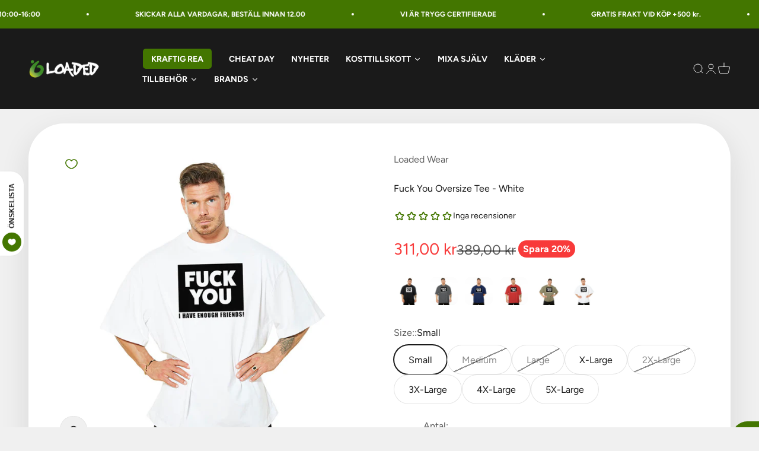

--- FILE ---
content_type: text/html; charset=utf-8
request_url: https://loadedshop.se/products/fuck-you-oversize-tee-white
body_size: 99710
content:
<!doctype html>

<html lang="sv" dir="ltr">
  <head><link rel="canonical" href="https://loadedshop.se/products/fuck-you-oversize-tee-white"><script async crossorigin fetchpriority="high" src="/cdn/shopifycloud/importmap-polyfill/es-modules-shim.2.4.0.js"></script>
<script id="pandectes-rules">   /* PANDECTES-GDPR: DO NOT MODIFY AUTO GENERATED CODE OF THIS SCRIPT */      window.PandectesSettings = {"store":{"id":25508577373,"plan":"plus","theme":"Copy of Impact theme SE | SB NEWEST CHANGES","primaryLocale":"sv","adminMode":false,"headless":false,"storefrontRootDomain":"","checkoutRootDomain":"","storefrontAccessToken":""},"tsPublished":1758659978,"declaration":{"showType":true,"showPurpose":false,"showProvider":false,"declIntroText":"Vi använder cookies för att optimera webbplatsens funktionalitet, analysera prestandan och ge dig en personlig upplevelse. Vissa cookies är nödvändiga för att webbplatsen ska fungera och fungera korrekt. Dessa cookies kan inte inaktiveras. I det här fönstret kan du hantera dina preferenser för cookies.","showDateGenerated":true},"language":{"unpublished":[],"languageMode":"Single","fallbackLanguage":"sv","languageDetection":"browser","languagesSupported":[]},"texts":{"managed":{"headerText":{"sv":"Vi respekterar din integritet"},"consentText":{"sv":"Loadedshop.se använder cookies för att säkerställa att du får den bästa upplevelsen."},"linkText":{"sv":"Läs mer"},"imprintText":{"sv":"Avtryck"},"googleLinkText":{"sv":"Googles sekretessvillkor"},"allowButtonText":{"sv":"Acceptera"},"denyButtonText":{"sv":"Neka"},"dismissButtonText":{"sv":"Ok"},"leaveSiteButtonText":{"sv":"Lämna denna webbplats"},"preferencesButtonText":{"sv":"Preferenser"},"cookiePolicyText":{"sv":"Cookiepolicy"},"preferencesPopupTitleText":{"sv":"Hantera samtyckeinställningar"},"preferencesPopupIntroText":{"sv":"Vi använder cookies för att optimera webbplatsens funktionalitet, analysera prestanda och ge dig personlig upplevelse. Vissa kakor är viktiga för att webbplatsen ska fungera och fungera korrekt. Dessa cookies kan inte inaktiveras. I det här fönstret kan du hantera dina preferenser för cookies."},"preferencesPopupSaveButtonText":{"sv":"Spara inställningar"},"preferencesPopupCloseButtonText":{"sv":"Stäng"},"preferencesPopupAcceptAllButtonText":{"sv":"Acceptera alla"},"preferencesPopupRejectAllButtonText":{"sv":"Avvisa alla"},"cookiesDetailsText":{"sv":"Information om cookies"},"preferencesPopupAlwaysAllowedText":{"sv":"Alltid tillåtna"},"accessSectionParagraphText":{"sv":"Du har rätt att när som helst få tillgång till dina uppgifter."},"accessSectionTitleText":{"sv":"Dataportabilitet"},"accessSectionAccountInfoActionText":{"sv":"Personlig information"},"accessSectionDownloadReportActionText":{"sv":"Ladda ner allt"},"accessSectionGDPRRequestsActionText":{"sv":"Begäran av registrerade"},"accessSectionOrdersRecordsActionText":{"sv":"Order"},"rectificationSectionParagraphText":{"sv":"Du har rätt att begära att dina uppgifter uppdateras när du tycker att det är lämpligt."},"rectificationSectionTitleText":{"sv":"Rättelse av data"},"rectificationCommentPlaceholder":{"sv":"Beskriv vad du vill uppdatera"},"rectificationCommentValidationError":{"sv":"Kommentar krävs"},"rectificationSectionEditAccountActionText":{"sv":"Begär en uppdatering"},"erasureSectionTitleText":{"sv":"Rätt att bli bortglömd"},"erasureSectionParagraphText":{"sv":"Du har rätt att be alla dina data raderas. Efter det kommer du inte längre att kunna komma åt ditt konto."},"erasureSectionRequestDeletionActionText":{"sv":"Begär radering av personuppgifter"},"consentDate":{"sv":"Samtyckesdatum"},"consentId":{"sv":"Samtyckes-ID"},"consentSectionChangeConsentActionText":{"sv":"Ändra samtyckesinställning"},"consentSectionConsentedText":{"sv":"Du har samtyckt till cookiespolicyn för denna webbplats den"},"consentSectionNoConsentText":{"sv":"Du har inte godkänt cookiepolicyn för denna webbplats."},"consentSectionTitleText":{"sv":"Ditt samtycke till cookies"},"consentStatus":{"sv":"samtycke"},"confirmationFailureMessage":{"sv":"Din begäran verifierades inte. Försök igen och kontakta butiksägaren för att få hjälp om problemet kvarstår"},"confirmationFailureTitle":{"sv":"Ett problem uppstod"},"confirmationSuccessMessage":{"sv":"Vi återkommer snart till dig angående din begäran."},"confirmationSuccessTitle":{"sv":"Din begäran har verifierats"},"guestsSupportEmailFailureMessage":{"sv":"Din begäran skickades inte. Försök igen och om problemet kvarstår, kontakta butiksägaren för hjälp."},"guestsSupportEmailFailureTitle":{"sv":"Ett problem uppstod"},"guestsSupportEmailPlaceholder":{"sv":"E-postadress"},"guestsSupportEmailSuccessMessage":{"sv":"Om du är registrerad som kund i den här butiken får du snart ett mejl med instruktioner om hur du går tillväga."},"guestsSupportEmailSuccessTitle":{"sv":"Tack för din förfrågan"},"guestsSupportEmailValidationError":{"sv":"E-post är inte giltig"},"guestsSupportInfoText":{"sv":"Logga in med ditt kundkonto för att fortsätta."},"submitButton":{"sv":"Skicka in"},"submittingButton":{"sv":"Skickar ..."},"cancelButton":{"sv":"Avbryt"},"declIntroText":{"sv":"Vi använder cookies för att optimera webbplatsens funktionalitet, analysera prestandan och ge dig en personlig upplevelse. Vissa cookies är nödvändiga för att webbplatsen ska fungera och fungera korrekt. Dessa cookies kan inte inaktiveras. I det här fönstret kan du hantera dina preferenser för cookies."},"declName":{"sv":"Namn"},"declPurpose":{"sv":"Syfte"},"declType":{"sv":"Typ"},"declRetention":{"sv":"Varaktighet"},"declProvider":{"sv":"Leverantör"},"declFirstParty":{"sv":"Förstapartskakor"},"declThirdParty":{"sv":"Tredje part"},"declSeconds":{"sv":"sekunder"},"declMinutes":{"sv":"minuter"},"declHours":{"sv":"timmar"},"declDays":{"sv":"dagar"},"declWeeks":{"sv":"vecka(or)"},"declMonths":{"sv":"månader"},"declYears":{"sv":"år"},"declSession":{"sv":"Session"},"declDomain":{"sv":"Domän"},"declPath":{"sv":"Väg"}},"categories":{"strictlyNecessaryCookiesTitleText":{"sv":"Strikt nödvändiga kakor"},"strictlyNecessaryCookiesDescriptionText":{"sv":"Dessa cookies är viktiga för att du ska kunna flytta runt på webbplatsen och använda dess funktioner, till exempel att komma åt säkra områden på webbplatsen. Webbplatsen kan inte fungera korrekt utan dessa cookies."},"functionalityCookiesTitleText":{"sv":"Funktionella kakor"},"functionalityCookiesDescriptionText":{"sv":"Dessa cookies gör det möjligt för webbplatsen att tillhandahålla förbättrad funktionalitet och anpassning. De kan ställas in av oss eller av tredjepartsleverantörer vars tjänster vi har lagt till på våra sidor. Om du inte tillåter dessa kakor kanske vissa eller alla av dessa tjänster inte fungerar korrekt."},"performanceCookiesTitleText":{"sv":"Prestandakakor"},"performanceCookiesDescriptionText":{"sv":"Dessa cookies gör att vi kan övervaka och förbättra prestandan på vår webbplats. Till exempel tillåter de oss att räkna besök, identifiera trafikkällor och se vilka delar av webbplatsen som är mest populära."},"targetingCookiesTitleText":{"sv":"Inriktningskakor"},"targetingCookiesDescriptionText":{"sv":"Dessa cookies kan sättas via vår webbplats av våra reklampartners. De kan användas av dessa företag för att skapa en profil av dina intressen och visa relevanta annonser på andra webbplatser. De lagrar inte direkt personlig information, men är baserade på att identifiera din webbläsare och internetenhet på ett unikt sätt. Om du inte tillåter dessa cookies kommer du att uppleva mindre riktad reklam."},"unclassifiedCookiesTitleText":{"sv":"Oklassificerade cookies"},"unclassifiedCookiesDescriptionText":{"sv":"Oklassificerade cookies är cookies som vi håller på att klassificera tillsammans med leverantörerna av enskilda cookies."}},"auto":{}},"library":{"previewMode":false,"fadeInTimeout":0,"defaultBlocked":7,"showLink":true,"showImprintLink":false,"showGoogleLink":false,"enabled":true,"cookie":{"expiryDays":365,"secure":true,"domain":""},"dismissOnScroll":false,"dismissOnWindowClick":false,"dismissOnTimeout":false,"palette":{"popup":{"background":"#FFFFFF","backgroundForCalculations":{"a":1,"b":255,"g":255,"r":255},"text":"#000000"},"button":{"background":"#000000","backgroundForCalculations":{"a":1,"b":0,"g":0,"r":0},"text":"#FFFFFF","textForCalculation":{"a":1,"b":255,"g":255,"r":255},"border":"transparent"}},"content":{"href":"https://bodyoutlet-se.myshopify.com/policies/privacy-policy","imprintHref":"/","close":"&#10005;","target":"","logo":""},"window":"<div role=\"dialog\" aria-label=\"{{header}}\" aria-describedby=\"cookieconsent:desc\" id=\"pandectes-banner\" class=\"cc-window-wrapper cc-overlay-wrapper\"><div class=\"pd-cookie-banner-window cc-window {{classes}}\"><!--googleoff: all-->{{children}}<!--googleon: all--></div></div>","compliance":{"custom":"<div class=\"cc-compliance cc-highlight\">{{preferences}}{{deny}}{{allow}}</div>"},"type":"custom","layouts":{"basic":"{{messagelink}}{{compliance}}"},"position":"overlay","theme":"block","revokable":true,"animateRevokable":false,"revokableReset":false,"revokableLogoUrl":"https://cdn.shopify.com/s/files/1/0255/0857/7373/t/45/assets/pandectes-reopen-logo.png?v=1758635895","revokablePlacement":"bottom-left","revokableMarginHorizontal":15,"revokableMarginVertical":15,"static":false,"autoAttach":true,"hasTransition":true,"blacklistPage":[""],"elements":{"close":"<button aria-label=\"Stäng\" type=\"button\" class=\"cc-close\">{{close}}</button>","dismiss":"<button type=\"button\" class=\"cc-btn cc-btn-decision cc-dismiss\">{{dismiss}}</button>","allow":"<button type=\"button\" class=\"cc-btn cc-btn-decision cc-allow\">{{allow}}</button>","deny":"<button type=\"button\" class=\"cc-btn cc-btn-decision cc-deny\">{{deny}}</button>","preferences":"<button type=\"button\" class=\"cc-btn cc-settings\" onclick=\"Pandectes.fn.openPreferences()\">{{preferences}}</button>"}},"geolocation":{"auOnly":false,"brOnly":false,"caOnly":false,"chOnly":false,"euOnly":false,"jpOnly":false,"nzOnly":false,"thOnly":false,"zaOnly":false,"canadaOnly":false,"canadaLaw25":false,"canadaPipeda":false,"globalVisibility":true},"dsr":{"guestsSupport":false,"accessSectionDownloadReportAuto":false},"banner":{"resetTs":1733142804,"extraCss":"        .cc-banner-logo {max-width: 45em!important;}    @media(min-width: 768px) {.cc-window.cc-floating{max-width: 45em!important;width: 45em!important;}}    .cc-message, .pd-cookie-banner-window .cc-header, .cc-logo {text-align: center}    .cc-window-wrapper{z-index: 2147483647;-webkit-transition: opacity 1s ease;  transition: opacity 1s ease;}    .cc-window{z-index: 2147483647;font-family: inherit;}    .pd-cookie-banner-window .cc-header{font-family: inherit;}    .pd-cp-ui{font-family: inherit; background-color: #FFFFFF;color:#000000;}    button.pd-cp-btn, a.pd-cp-btn{background-color:#000000;color:#FFFFFF!important;}    input + .pd-cp-preferences-slider{background-color: rgba(0, 0, 0, 0.3)}    .pd-cp-scrolling-section::-webkit-scrollbar{background-color: rgba(0, 0, 0, 0.3)}    input:checked + .pd-cp-preferences-slider{background-color: rgba(0, 0, 0, 1)}    .pd-cp-scrolling-section::-webkit-scrollbar-thumb {background-color: rgba(0, 0, 0, 1)}    .pd-cp-ui-close{color:#000000;}    .pd-cp-preferences-slider:before{background-color: #FFFFFF}    .pd-cp-title:before {border-color: #000000!important}    .pd-cp-preferences-slider{background-color:#000000}    .pd-cp-toggle{color:#000000!important}    @media(max-width:699px) {.pd-cp-ui-close-top svg {fill: #000000}}    .pd-cp-toggle:hover,.pd-cp-toggle:visited,.pd-cp-toggle:active{color:#000000!important}    .pd-cookie-banner-window {box-shadow: 0 0 18px rgb(0 0 0 / 20%);}  .cc-allow {  color: white!important;  background-color: #437600!important;}.cc-btn.cc-btn-decision.cc-deny {  color: black!important;  background-color: white!important;}.cc-btn.cc-settings {  color: black!important;  background-color: white!important;  border-color: white!important;}.cc-logo {  display: none!important;}","customJavascript":{"useButtons":true},"showPoweredBy":false,"logoHeight":40,"revokableTrigger":false,"hybridStrict":false,"cookiesBlockedByDefault":"7","isActive":true,"implicitSavePreferences":false,"cookieIcon":true,"blockBots":false,"showCookiesDetails":true,"hasTransition":true,"blockingPage":false,"showOnlyLandingPage":false,"leaveSiteUrl":"https://www.google.com","linkRespectStoreLang":false},"cookies":{"0":[{"name":"localization","type":"http","domain":"loadedshop.se","path":"/","provider":"Shopify","firstParty":true,"retention":"1 year(s)","session":false,"expires":1,"unit":"declYears","purpose":{"sv":"Shopify butikslokalisering"}},{"name":"_tracking_consent","type":"http","domain":".loadedshop.se","path":"/","provider":"Shopify","firstParty":true,"retention":"1 year(s)","session":false,"expires":1,"unit":"declYears","purpose":{"sv":"Spårningspreferenser."}},{"name":"_cmp_a","type":"http","domain":".loadedshop.se","path":"/","provider":"Shopify","firstParty":true,"retention":"1 day(s)","session":false,"expires":1,"unit":"declDays","purpose":{"sv":"Används för att hantera kunders integritetsinställningar."}},{"name":"secure_customer_sig","type":"http","domain":"loadedshop.se","path":"/","provider":"Shopify","firstParty":true,"retention":"1 year(s)","session":false,"expires":1,"unit":"declYears","purpose":{"sv":"Används i samband med kundinloggning."}},{"name":"keep_alive","type":"http","domain":"loadedshop.se","path":"/","provider":"Shopify","firstParty":true,"retention":"30 minute(s)","session":false,"expires":30,"unit":"declMinutes","purpose":{"sv":"Används i samband med köparlokalisering."}}],"1":[],"2":[{"name":"_landing_page","type":"http","domain":".loadedshop.se","path":"/","provider":"Shopify","firstParty":true,"retention":"2 ","session":false,"expires":2,"unit":"declSession","purpose":{"sv":"Spårar målsidor."}},{"name":"_shopify_y","type":"http","domain":".loadedshop.se","path":"/","provider":"Shopify","firstParty":true,"retention":"1 year(s)","session":false,"expires":1,"unit":"declYears","purpose":{"sv":"Shopify-analys."}},{"name":"_orig_referrer","type":"http","domain":".loadedshop.se","path":"/","provider":"Shopify","firstParty":true,"retention":"2 ","session":false,"expires":2,"unit":"declSession","purpose":{"sv":"Spårar målsidor."}},{"name":"_shopify_s","type":"http","domain":".loadedshop.se","path":"/","provider":"Shopify","firstParty":true,"retention":"30 minute(s)","session":false,"expires":30,"unit":"declMinutes","purpose":{"sv":"Shopify-analys."}},{"name":"_shopify_sa_t","type":"http","domain":".loadedshop.se","path":"/","provider":"Shopify","firstParty":true,"retention":"30 minute(s)","session":false,"expires":30,"unit":"declMinutes","purpose":{"sv":"Shopify-analyser relaterade till marknadsföring och hänvisningar."}},{"name":"_shopify_sa_p","type":"http","domain":".loadedshop.se","path":"/","provider":"Shopify","firstParty":true,"retention":"30 minute(s)","session":false,"expires":30,"unit":"declMinutes","purpose":{"sv":"Shopify-analyser relaterade till marknadsföring och hänvisningar."}},{"name":"_shopify_s","type":"http","domain":"se","path":"/","provider":"Shopify","firstParty":false,"retention":"Session","session":true,"expires":1,"unit":"declSeconds","purpose":{"sv":"Shopify-analys."}},{"name":"_ga","type":"http","domain":".loadedshop.se","path":"/","provider":"Google","firstParty":true,"retention":"1 year(s)","session":false,"expires":1,"unit":"declYears","purpose":{"sv":"Cookie ställs in av Google Analytics med okänd funktionalitet"}},{"name":"_ga_94ZTXGPPB7","type":"http","domain":".loadedshop.se","path":"/","provider":"Google","firstParty":true,"retention":"1 year(s)","session":false,"expires":1,"unit":"declYears","purpose":{"sv":""}}],"4":[{"name":"_fbp","type":"http","domain":".loadedshop.se","path":"/","provider":"Facebook","firstParty":true,"retention":"3 month(s)","session":false,"expires":3,"unit":"declMonths","purpose":{"sv":"Cookie placeras av Facebook för att spåra besök på webbplatser."}},{"name":"_gcl_au","type":"http","domain":".loadedshop.se","path":"/","provider":"Google","firstParty":true,"retention":"3 month(s)","session":false,"expires":3,"unit":"declMonths","purpose":{"sv":"Cookie placeras av Google Tag Manager för att spåra konverteringar."}}],"8":[{"name":"hello_retail_currency","type":"http","domain":".loadedshop.se","path":"/","provider":"Unknown","firstParty":true,"retention":"1 year(s)","session":false,"expires":1,"unit":"declYears","purpose":{"sv":""}},{"name":"hello_retail_id","type":"http","domain":".loadedshop.se","path":"/","provider":"Unknown","firstParty":true,"retention":"1 year(s)","session":false,"expires":1,"unit":"declYears","purpose":{"sv":""}},{"name":"wpm-test-cookie","type":"http","domain":"se","path":"/","provider":"Unknown","firstParty":false,"retention":"Session","session":true,"expires":1,"unit":"declSeconds","purpose":{"sv":""}},{"name":"wpm-test-cookie","type":"http","domain":"loadedshop.se","path":"/","provider":"Unknown","firstParty":true,"retention":"Session","session":true,"expires":1,"unit":"declSeconds","purpose":{"sv":""}}]},"blocker":{"isActive":false,"googleConsentMode":{"id":"","analyticsId":"","adwordsId":"","isActive":true,"adStorageCategory":4,"analyticsStorageCategory":2,"personalizationStorageCategory":1,"functionalityStorageCategory":1,"customEvent":false,"securityStorageCategory":0,"redactData":false,"urlPassthrough":false,"dataLayerProperty":"dataLayer","waitForUpdate":0,"useNativeChannel":false},"facebookPixel":{"id":"","isActive":false,"ldu":false},"microsoft":{"isActive":false,"uetTags":""},"rakuten":{"isActive":false,"cmp":false,"ccpa":false},"klaviyoIsActive":false,"gpcIsActive":true,"clarity":{},"defaultBlocked":7,"patterns":{"whiteList":[],"blackList":{"1":[],"2":[],"4":[],"8":[]},"iframesWhiteList":[],"iframesBlackList":{"1":[],"2":[],"4":[],"8":[]},"beaconsWhiteList":[],"beaconsBlackList":{"1":[],"2":[],"4":[],"8":[]}}}}      !function(){"use strict";window.PandectesRules=window.PandectesRules||{},window.PandectesRules.manualBlacklist={1:[],2:[],4:[]},window.PandectesRules.blacklistedIFrames={1:[],2:[],4:[]},window.PandectesRules.blacklistedCss={1:[],2:[],4:[]},window.PandectesRules.blacklistedBeacons={1:[],2:[],4:[]};const e="javascript/blocked",t=["US-CA","US-VA","US-CT","US-UT","US-CO","US-MT","US-TX","US-OR","US-IA","US-NE","US-NH","US-DE","US-NJ","US-TN","US-MN"],n=["AT","BE","BG","HR","CY","CZ","DK","EE","FI","FR","DE","GR","HU","IE","IT","LV","LT","LU","MT","NL","PL","PT","RO","SK","SI","ES","SE","GB","LI","NO","IS"];function a(e){return new RegExp(e.replace(/[/\\.+?$()]/g,"\\$&").replace("*","(.*)"))}const o=(e,t="log")=>{new URLSearchParams(window.location.search).get("log")&&console[t](`PandectesRules: ${e}`)};function s(e){const t=document.createElement("script");t.async=!0,t.src=e,document.head.appendChild(t)}const r=window.PandectesRulesSettings||window.PandectesSettings,i=function(){if(void 0!==window.dataLayer&&Array.isArray(window.dataLayer)){if(window.dataLayer.some((e=>"pandectes_full_scan"===e.event)))return!0}return!1}(),c=((e="_pandectes_gdpr")=>{const t=("; "+document.cookie).split("; "+e+"=");let n;if(t.length<2)n={};else{const e=t.pop().split(";");n=window.atob(e.shift())}const a=(e=>{try{return JSON.parse(e)}catch(e){return!1}})(n);return!1!==a?a:n})(),{banner:{isActive:l},blocker:{defaultBlocked:d,patterns:u}}=r,g=c&&null!==c.preferences&&void 0!==c.preferences?c.preferences:null,p=i?0:l?null===g?d:g:0,f={1:!(1&p),2:!(2&p),4:!(4&p)},{blackList:h,whiteList:w,iframesBlackList:y,iframesWhiteList:m,beaconsBlackList:b,beaconsWhiteList:k}=u,_={blackList:[],whiteList:[],iframesBlackList:{1:[],2:[],4:[],8:[]},iframesWhiteList:[],beaconsBlackList:{1:[],2:[],4:[],8:[]},beaconsWhiteList:[]};[1,2,4].map((e=>{f[e]||(_.blackList.push(...h[e].length?h[e].map(a):[]),_.iframesBlackList[e]=y[e].length?y[e].map(a):[],_.beaconsBlackList[e]=b[e].length?b[e].map(a):[])})),_.whiteList=w.length?w.map(a):[],_.iframesWhiteList=m.length?m.map(a):[],_.beaconsWhiteList=k.length?k.map(a):[];const S={scripts:[],iframes:{1:[],2:[],4:[]},beacons:{1:[],2:[],4:[]},css:{1:[],2:[],4:[]}},L=(t,n)=>t&&(!n||n!==e)&&(!_.blackList||_.blackList.some((e=>e.test(t))))&&(!_.whiteList||_.whiteList.every((e=>!e.test(t)))),v=(e,t)=>{const n=_.iframesBlackList[t],a=_.iframesWhiteList;return e&&(!n||n.some((t=>t.test(e))))&&(!a||a.every((t=>!t.test(e))))},C=(e,t)=>{const n=_.beaconsBlackList[t],a=_.beaconsWhiteList;return e&&(!n||n.some((t=>t.test(e))))&&(!a||a.every((t=>!t.test(e))))},A=new MutationObserver((e=>{for(let t=0;t<e.length;t++){const{addedNodes:n}=e[t];for(let e=0;e<n.length;e++){const t=n[e],a=t.dataset&&t.dataset.cookiecategory;if(1===t.nodeType&&"LINK"===t.tagName){const e=t.dataset&&t.dataset.href;if(e&&a)switch(a){case"functionality":case"C0001":S.css[1].push(e);break;case"performance":case"C0002":S.css[2].push(e);break;case"targeting":case"C0003":S.css[4].push(e)}}}}}));var $=new MutationObserver((t=>{for(let n=0;n<t.length;n++){const{addedNodes:a}=t[n];for(let t=0;t<a.length;t++){const n=a[t],s=n.src||n.dataset&&n.dataset.src,r=n.dataset&&n.dataset.cookiecategory;if(1===n.nodeType&&"IFRAME"===n.tagName){if(s){let e=!1;v(s,1)||"functionality"===r||"C0001"===r?(e=!0,S.iframes[1].push(s)):v(s,2)||"performance"===r||"C0002"===r?(e=!0,S.iframes[2].push(s)):(v(s,4)||"targeting"===r||"C0003"===r)&&(e=!0,S.iframes[4].push(s)),e&&(n.removeAttribute("src"),n.setAttribute("data-src",s))}}else if(1===n.nodeType&&"IMG"===n.tagName){if(s){let e=!1;C(s,1)?(e=!0,S.beacons[1].push(s)):C(s,2)?(e=!0,S.beacons[2].push(s)):C(s,4)&&(e=!0,S.beacons[4].push(s)),e&&(n.removeAttribute("src"),n.setAttribute("data-src",s))}}else if(1===n.nodeType&&"SCRIPT"===n.tagName){const t=n.type;let a=!1;if(L(s,t)?(o(`rule blocked: ${s}`),a=!0):s&&r?o(`manually blocked @ ${r}: ${s}`):r&&o(`manually blocked @ ${r}: inline code`),a){S.scripts.push([n,t]),n.type=e;const a=function(t){n.getAttribute("type")===e&&t.preventDefault(),n.removeEventListener("beforescriptexecute",a)};n.addEventListener("beforescriptexecute",a),n.parentElement&&n.parentElement.removeChild(n)}}}}}));const P=document.createElement,E={src:Object.getOwnPropertyDescriptor(HTMLScriptElement.prototype,"src"),type:Object.getOwnPropertyDescriptor(HTMLScriptElement.prototype,"type")};window.PandectesRules.unblockCss=e=>{const t=S.css[e]||[];t.length&&o(`Unblocking CSS for ${e}`),t.forEach((e=>{const t=document.querySelector(`link[data-href^="${e}"]`);t.removeAttribute("data-href"),t.href=e})),S.css[e]=[]},window.PandectesRules.unblockIFrames=e=>{const t=S.iframes[e]||[];t.length&&o(`Unblocking IFrames for ${e}`),_.iframesBlackList[e]=[],t.forEach((e=>{const t=document.querySelector(`iframe[data-src^="${e}"]`);t.removeAttribute("data-src"),t.src=e})),S.iframes[e]=[]},window.PandectesRules.unblockBeacons=e=>{const t=S.beacons[e]||[];t.length&&o(`Unblocking Beacons for ${e}`),_.beaconsBlackList[e]=[],t.forEach((e=>{const t=document.querySelector(`img[data-src^="${e}"]`);t.removeAttribute("data-src"),t.src=e})),S.beacons[e]=[]},window.PandectesRules.unblockInlineScripts=function(e){const t=1===e?"functionality":2===e?"performance":"targeting",n=document.querySelectorAll(`script[type="javascript/blocked"][data-cookiecategory="${t}"]`);o(`unblockInlineScripts: ${n.length} in ${t}`),n.forEach((function(e){const t=document.createElement("script");t.type="text/javascript",e.hasAttribute("src")?t.src=e.getAttribute("src"):t.textContent=e.textContent,document.head.appendChild(t),e.parentNode.removeChild(e)}))},window.PandectesRules.unblockInlineCss=function(e){const t=1===e?"functionality":2===e?"performance":"targeting",n=document.querySelectorAll(`link[data-cookiecategory="${t}"]`);o(`unblockInlineCss: ${n.length} in ${t}`),n.forEach((function(e){e.href=e.getAttribute("data-href")}))},window.PandectesRules.unblock=function(e){e.length<1?(_.blackList=[],_.whiteList=[],_.iframesBlackList=[],_.iframesWhiteList=[]):(_.blackList&&(_.blackList=_.blackList.filter((t=>e.every((e=>"string"==typeof e?!t.test(e):e instanceof RegExp?t.toString()!==e.toString():void 0))))),_.whiteList&&(_.whiteList=[..._.whiteList,...e.map((e=>{if("string"==typeof e){const t=".*"+a(e)+".*";if(_.whiteList.every((e=>e.toString()!==t.toString())))return new RegExp(t)}else if(e instanceof RegExp&&_.whiteList.every((t=>t.toString()!==e.toString())))return e;return null})).filter(Boolean)]));let t=0;[...S.scripts].forEach((([e,n],a)=>{if(function(e){const t=e.getAttribute("src");return _.blackList&&_.blackList.every((e=>!e.test(t)))||_.whiteList&&_.whiteList.some((e=>e.test(t)))}(e)){const o=document.createElement("script");for(let t=0;t<e.attributes.length;t++){let n=e.attributes[t];"src"!==n.name&&"type"!==n.name&&o.setAttribute(n.name,e.attributes[t].value)}o.setAttribute("src",e.src),o.setAttribute("type",n||"application/javascript"),document.head.appendChild(o),S.scripts.splice(a-t,1),t++}})),0==_.blackList.length&&0===_.iframesBlackList[1].length&&0===_.iframesBlackList[2].length&&0===_.iframesBlackList[4].length&&0===_.beaconsBlackList[1].length&&0===_.beaconsBlackList[2].length&&0===_.beaconsBlackList[4].length&&(o("Disconnecting observers"),$.disconnect(),A.disconnect())};const{store:{adminMode:B,headless:T,storefrontRootDomain:R,checkoutRootDomain:I,storefrontAccessToken:O},banner:{isActive:N},blocker:U}=r,{defaultBlocked:D}=U;N&&function(e){if(window.Shopify&&window.Shopify.customerPrivacy)return void e();let t=null;window.Shopify&&window.Shopify.loadFeatures&&window.Shopify.trackingConsent?e():t=setInterval((()=>{window.Shopify&&window.Shopify.loadFeatures&&(clearInterval(t),window.Shopify.loadFeatures([{name:"consent-tracking-api",version:"0.1"}],(t=>{t?o("Shopify.customerPrivacy API - failed to load"):(o(`shouldShowBanner() -> ${window.Shopify.trackingConsent.shouldShowBanner()} | saleOfDataRegion() -> ${window.Shopify.trackingConsent.saleOfDataRegion()}`),e())})))}),10)}((()=>{!function(){const e=window.Shopify.trackingConsent;if(!1!==e.shouldShowBanner()||null!==g||7!==D)try{const t=B&&!(window.Shopify&&window.Shopify.AdminBarInjector);let n={preferences:!(1&p)||i||t,analytics:!(2&p)||i||t,marketing:!(4&p)||i||t};T&&(n.headlessStorefront=!0,n.storefrontRootDomain=R?.length?R:window.location.hostname,n.checkoutRootDomain=I?.length?I:`checkout.${window.location.hostname}`,n.storefrontAccessToken=O?.length?O:""),e.firstPartyMarketingAllowed()===n.marketing&&e.analyticsProcessingAllowed()===n.analytics&&e.preferencesProcessingAllowed()===n.preferences||e.setTrackingConsent(n,(function(e){e&&e.error?o("Shopify.customerPrivacy API - failed to setTrackingConsent"):o(`setTrackingConsent(${JSON.stringify(n)})`)}))}catch(e){o("Shopify.customerPrivacy API - exception")}}(),function(){if(T){const e=window.Shopify.trackingConsent,t=e.currentVisitorConsent();if(navigator.globalPrivacyControl&&""===t.sale_of_data){const t={sale_of_data:!1,headlessStorefront:!0};t.storefrontRootDomain=R?.length?R:window.location.hostname,t.checkoutRootDomain=I?.length?I:`checkout.${window.location.hostname}`,t.storefrontAccessToken=O?.length?O:"",e.setTrackingConsent(t,(function(e){e&&e.error?o(`Shopify.customerPrivacy API - failed to setTrackingConsent({${JSON.stringify(t)})`):o(`setTrackingConsent(${JSON.stringify(t)})`)}))}}}()}));const M="[Pandectes :: Google Consent Mode debug]:";function z(...e){const t=e[0],n=e[1],a=e[2];if("consent"!==t)return"config"===t?"config":void 0;const{ad_storage:o,ad_user_data:s,ad_personalization:r,functionality_storage:i,analytics_storage:c,personalization_storage:l,security_storage:d}=a,u={Command:t,Mode:n,ad_storage:o,ad_user_data:s,ad_personalization:r,functionality_storage:i,analytics_storage:c,personalization_storage:l,security_storage:d};return console.table(u),"default"===n&&("denied"===o&&"denied"===s&&"denied"===r&&"denied"===i&&"denied"===c&&"denied"===l||console.warn(`${M} all types in a "default" command should be set to "denied" except for security_storage that should be set to "granted"`)),n}let j=!1,x=!1;function q(e){e&&("default"===e?(j=!0,x&&console.warn(`${M} "default" command was sent but there was already an "update" command before it.`)):"update"===e?(x=!0,j||console.warn(`${M} "update" command was sent but there was no "default" command before it.`)):"config"===e&&(j||console.warn(`${M} a tag read consent state before a "default" command was sent.`)))}const{banner:{isActive:F,hybridStrict:W},geolocation:{caOnly:H=!1,euOnly:G=!1,brOnly:J=!1,jpOnly:V=!1,thOnly:K=!1,chOnly:Z=!1,zaOnly:Y=!1,canadaOnly:X=!1,globalVisibility:Q=!0},blocker:{defaultBlocked:ee=7,googleConsentMode:{isActive:te,onlyGtm:ne=!1,customEvent:ae,id:oe="",analyticsId:se="",adwordsId:re="",redactData:ie,urlPassthrough:ce,adStorageCategory:le,analyticsStorageCategory:de,functionalityStorageCategory:ue,personalizationStorageCategory:ge,securityStorageCategory:pe,dataLayerProperty:fe="dataLayer",waitForUpdate:he=0,useNativeChannel:we=!1,debugMode:ye=!1}}}=r;function me(){window[fe].push(arguments)}window[fe]=window[fe]||[];const be={hasInitialized:!1,useNativeChannel:!1,ads_data_redaction:!1,url_passthrough:!1,data_layer_property:"dataLayer",storage:{ad_storage:"granted",ad_user_data:"granted",ad_personalization:"granted",analytics_storage:"granted",functionality_storage:"granted",personalization_storage:"granted",security_storage:"granted"}};if(F&&te){ye&&(ke=fe||"dataLayer",window[ke].forEach((e=>{q(z(...e))})),window[ke].push=function(...e){return q(z(...e[0])),Array.prototype.push.apply(this,e)});const e=0===(ee&le)?"granted":"denied",a=0===(ee&de)?"granted":"denied",o=0===(ee&ue)?"granted":"denied",r=0===(ee&ge)?"granted":"denied",i=0===(ee&pe)?"granted":"denied";be.hasInitialized=!0,be.useNativeChannel=we,be.url_passthrough=ce,be.ads_data_redaction="denied"===e&&ie,be.storage.ad_storage=e,be.storage.ad_user_data=e,be.storage.ad_personalization=e,be.storage.analytics_storage=a,be.storage.functionality_storage=o,be.storage.personalization_storage=r,be.storage.security_storage=i,be.data_layer_property=fe||"dataLayer",me("set","developer_id.dMTZkMj",!0),be.ads_data_redaction&&me("set","ads_data_redaction",be.ads_data_redaction),be.url_passthrough&&me("set","url_passthrough",be.url_passthrough),function(){const e=p!==ee?{wait_for_update:he||500}:he?{wait_for_update:he}:{};Q&&!W?me("consent","default",{...be.storage,...e}):(me("consent","default",{...be.storage,...e,region:[...G||W?n:[],...H&&!W?t:[],...J&&!W?["BR"]:[],...V&&!W?["JP"]:[],...!1===X||W?[]:["CA"],...K&&!W?["TH"]:[],...Z&&!W?["CH"]:[],...Y&&!W?["ZA"]:[]]}),me("consent","default",{ad_storage:"granted",ad_user_data:"granted",ad_personalization:"granted",analytics_storage:"granted",functionality_storage:"granted",personalization_storage:"granted",security_storage:"granted",...e}));if(null!==g){const e=0===(p&le)?"granted":"denied",t=0===(p&de)?"granted":"denied",n=0===(p&ue)?"granted":"denied",a=0===(p&ge)?"granted":"denied",o=0===(p&pe)?"granted":"denied";be.storage.ad_storage=e,be.storage.ad_user_data=e,be.storage.ad_personalization=e,be.storage.analytics_storage=t,be.storage.functionality_storage=n,be.storage.personalization_storage=a,be.storage.security_storage=o,me("consent","update",be.storage)}me("js",new Date);const a="https://www.googletagmanager.com";if(oe.length){const e=oe.split(",");window[be.data_layer_property].push({"gtm.start":(new Date).getTime(),event:"gtm.js"});for(let t=0;t<e.length;t++){const n="dataLayer"!==be.data_layer_property?`&l=${be.data_layer_property}`:"";s(`${a}/gtm.js?id=${e[t].trim()}${n}`)}}if(se.length){const e=se.split(",");for(let t=0;t<e.length;t++){const n=e[t].trim();n.length&&(s(`${a}/gtag/js?id=${n}`),me("config",n,{send_page_view:!1}))}}if(re.length){const e=re.split(",");for(let t=0;t<e.length;t++){const n=e[t].trim();n.length&&(s(`${a}/gtag/js?id=${n}`),me("config",n,{allow_enhanced_conversions:!0}))}}}()}else if(ne){const e="https://www.googletagmanager.com";if(oe.length){const t=oe.split(",");for(let n=0;n<t.length;n++){const a="dataLayer"!==be.data_layer_property?`&l=${be.data_layer_property}`:"";s(`${e}/gtm.js?id=${t[n].trim()}${a}`)}}}var ke;const{blocker:{klaviyoIsActive:_e,googleConsentMode:{adStorageCategory:Se}}}=r;_e&&window.addEventListener("PandectesEvent_OnConsent",(function(e){const{preferences:t}=e.detail;if(null!=t){const e=0===(t&Se)?"granted":"denied";void 0!==window.klaviyo&&window.klaviyo.isIdentified()&&window.klaviyo.push(["identify",{ad_personalization:e,ad_user_data:e}])}}));const{banner:{revokableTrigger:Le}}=r;Le&&(window.onload=async()=>{for await(let e of((e,t=1e3,n=1e4)=>{const a=new WeakMap;return{async*[Symbol.asyncIterator](){const o=Date.now();for(;Date.now()-o<n;){const n=document.querySelectorAll(e);for(const e of n)a.has(e)||(a.set(e,!0),yield e);await new Promise((e=>setTimeout(e,t)))}}}})('a[href*="#reopenBanner"]'))e.onclick=e=>{e.preventDefault(),window.Pandectes.fn.revokeConsent()}});const{banner:{isActive:ve},blocker:{defaultBlocked:Ce=7,microsoft:{isActive:Ae,uetTags:$e,dataLayerProperty:Pe="uetq"},clarity:{isActive:Ee,id:Be}}}=r,Te={hasInitialized:!1,data_layer_property:"uetq",storage:{ad_storage:"granted"}};if(ve&&Ae){if(function(e,t,n){const a=new Date;a.setTime(a.getTime()+24*n*60*60*1e3);const o="expires="+a.toUTCString();document.cookie=`${e}=${t}; ${o}; path=/; secure; samesite=strict`}("_uetmsdns","0",365),$e.length){const e=$e.split(",");for(let t=0;t<e.length;t++)e[t].trim().length&&ze(e[t])}const e=4&Ce?"denied":"granted";if(Te.hasInitialized=!0,Te.storage.ad_storage=e,window[Pe]=window[Pe]||[],window[Pe].push("consent","default",Te.storage),null!==g){const e=4&p?"denied":"granted";Te.storage.ad_storage=e,window[Pe].push("consent","update",Te.storage)}}var Re,Ie,Oe,Ne,Ue,De,Me;function ze(e){const t=document.createElement("script");t.type="text/javascript",t.async=!0,t.src="//bat.bing.com/bat.js",t.onload=function(){const t={ti:e,cookieFlags:"SameSite=None;Secure"};t.q=window[Pe],window[Pe]=new UET(t),window[Pe].push("pageLoad")},document.head.appendChild(t)}Ee&&ve&&(Be.length&&(Re=window,Ie=document,Ne="script",Ue=Be,Re[Oe="clarity"]=Re[Oe]||function(){(Re[Oe].q=Re[Oe].q||[]).push(arguments)},(De=Ie.createElement(Ne)).async=1,De.src="https://www.clarity.ms/tag/"+Ue,(Me=Ie.getElementsByTagName(Ne)[0]).parentNode.insertBefore(De,Me)),window.addEventListener("PandectesEvent_OnConsent",(e=>{["new","revoke"].includes(e.detail?.consentType)&&"function"==typeof window.clarity&&(2&e.detail?.preferences?window.clarity("consent",!1):window.clarity("consent"))}))),window.PandectesRules.gcm=be;const{banner:{isActive:je},blocker:{isActive:xe}}=r;o(`Prefs: ${p} | Banner: ${je?"on":"off"} | Blocker: ${xe?"on":"off"}`);const qe=null===g&&/\/checkouts\//.test(window.location.pathname);0!==p&&!1===i&&xe&&!qe&&(o("Blocker will execute"),document.createElement=function(...t){if("script"!==t[0].toLowerCase())return P.bind?P.bind(document)(...t):P;const n=P.bind(document)(...t);try{Object.defineProperties(n,{src:{...E.src,set(t){L(t,n.type)&&E.type.set.call(this,e),E.src.set.call(this,t)}},type:{...E.type,get(){const t=E.type.get.call(this);return t===e||L(this.src,t)?null:t},set(t){const a=L(n.src,n.type)?e:t;E.type.set.call(this,a)}}}),n.setAttribute=function(t,a){if("type"===t){const t=L(n.src,n.type)?e:a;E.type.set.call(n,t)}else"src"===t?(L(a,n.type)&&E.type.set.call(n,e),E.src.set.call(n,a)):HTMLScriptElement.prototype.setAttribute.call(n,t,a)}}catch(e){console.warn("Yett: unable to prevent script execution for script src ",n.src,".\n",'A likely cause would be because you are using a third-party browser extension that monkey patches the "document.createElement" function.')}return n},$.observe(document.documentElement,{childList:!0,subtree:!0}),A.observe(document.documentElement,{childList:!0,subtree:!0}))}();
</script>
    <meta charset="utf-8">
    <meta name="viewport" content="width=device-width, initial-scale=1.0, height=device-height, minimum-scale=1.0, maximum-scale=1.0">
    <meta name="theme-color" content="#1a1a1a"><script>window.SLIDECART_DISABLE = true</script>

    <title>Fuck You Oversize Tee White från Loaded Wear</title><meta name="description" content="Fuck You Oversize Tee i vit från Loaded Wear. Oversized T-shirt gjord av mjuk bomull av bästa kvalitet, som passar alla kroppstyper."><link rel="shortcut icon" href="//loadedshop.se/cdn/shop/files/favicon-300x300px.png?v=1613178278&width=96">
      <link rel="apple-touch-icon" href="//loadedshop.se/cdn/shop/files/favicon-300x300px.png?v=1613178278&width=180"><link rel="preconnect" href="https://cdn.shopify.com">
    <link rel="preconnect" href="https://fonts.shopifycdn.com" crossorigin>
    <link rel="dns-prefetch" href="https://productreviews.shopifycdn.com"><link rel="preload" href="//loadedshop.se/cdn/fonts/nunito/nunito_n3.c1d7c2242f5519d084eafc479d7cc132bcc8c480.woff2" as="font" type="font/woff2" crossorigin><link rel="preload" href="//loadedshop.se/cdn/fonts/figtree/figtree_n4.3c0838aba1701047e60be6a99a1b0a40ce9b8419.woff2" as="font" type="font/woff2" crossorigin><meta property="og:type" content="product">
  <meta property="og:title" content="Fuck You Oversize Tee - White">
  <meta property="product:price:amount" content="311,00">
  <meta property="product:price:currency" content="SEK"><meta property="og:image" content="http://loadedshop.se/cdn/shop/files/T-Shirt_Oversized_WHITE_Front_Fuck-You_BLACK.jpg?v=1711256969&width=2048">
  <meta property="og:image:secure_url" content="https://loadedshop.se/cdn/shop/files/T-Shirt_Oversized_WHITE_Front_Fuck-You_BLACK.jpg?v=1711256969&width=2048">
  <meta property="og:image:width" content="1000">
  <meta property="og:image:height" content="1000"><meta property="og:description" content="Fuck You Oversize Tee i vit från Loaded Wear. Oversized T-shirt gjord av mjuk bomull av bästa kvalitet, som passar alla kroppstyper."><meta property="og:url" content="https://loadedshop.se/products/fuck-you-oversize-tee-white">
<meta property="og:site_name" content="LOADEDSHOP.se"><meta name="twitter:card" content="summary"><meta name="twitter:title" content="Fuck You Oversize Tee - White">
  <meta name="twitter:description" content=". Fuck You Oversize Tee - White från Loaded Wear. Vår Fuck You Oversize Tee i vit har rund hals, är stora i storlekarna och är tillverkad av den mjukaste bomullen vilket gör den extremt skön att ha på sig. Den har en oversize passform som passar de flesta. En klassisk, avslappnad och tidlös t-shirt som du kan ha på dig i vardagen eller när du tränar. Daniel på bilden är 183 cm., väger 92 kg. och bär storlek X-Large. Hitta din storlek klicka på Size Guide. Detaljer: Rund nacke Liten transfer i nacken Stor transfer på bröstet Tee som är stor i storlekarna Extremt bekväm, tillverkad av den mjukaste bomullen Material: 100 % Bomull Single Jersey, 240 g. Aquaflex heat transfers (våra supercoola och hållbara tryck) produceras i ett vattenfärgssystem. I de nya toppmoderna digitala maskinerna uppnår vi en energi- och"><meta name="twitter:image" content="https://loadedshop.se/cdn/shop/files/T-Shirt_Oversized_WHITE_Front_Fuck-You_BLACK.jpg?crop=center&height=1200&v=1711256969&width=1200">
  <meta name="twitter:image:alt" content="Fuck You Oversize Tee - White"><script type="application/ld+json">{"@context":"http:\/\/schema.org\/","@id":"\/products\/fuck-you-oversize-tee-white#product","@type":"ProductGroup","brand":{"@type":"Brand","name":"Loaded Wear"},"category":"T-shirts","description":".\nFuck You Oversize Tee - White från Loaded Wear. Vår Fuck You Oversize Tee i vit har rund hals, är stora i storlekarna och är tillverkad av den mjukaste bomullen vilket gör den extremt skön att ha på sig. Den har en oversize passform som passar de flesta. En klassisk, avslappnad och tidlös t-shirt som du kan ha på dig i vardagen eller när du tränar.\nDaniel på bilden är 183 cm., väger 92 kg. och bär storlek X-Large.\nHitta din storlek klicka på Size Guide.\nDetaljer:\n\n\nRund nacke\n\nLiten transfer i nacken\nStor transfer på bröstet\n\nTee som är stor i storlekarna\n\n\nExtremt bekväm, tillverkad av den mjukaste bomullen\n\n\nMaterial:\n\n\n100 % Bomull\n\nSingle Jersey, 240 g.\nAquaflex heat transfers (våra supercoola och hållbara tryck) produceras i ett vattenfärgssystem. I de nya toppmoderna digitala maskinerna uppnår vi en energi- och CO2-besparing på nära 90 % - mätt mot den klassiska transfer- och textiltryckstekniken\n\nTvättanvisningar:\n\n\nMax 30 grader\n\nTvätta t-shirt ut och in\n\nIngen torktumlare\n\nInget strykjärn\n\nSize Guide:","hasVariant":[{"@id":"\/products\/fuck-you-oversize-tee-white?variant=47897227166039#variant","@type":"Product","image":"https:\/\/loadedshop.se\/cdn\/shop\/files\/T-Shirt_Oversized_WHITE_Front_Fuck-You_BLACK.jpg?v=1711256969\u0026width=1920","name":"Fuck You Oversize Tee - White - Small","offers":{"@id":"\/products\/fuck-you-oversize-tee-white?variant=47897227166039#offer","@type":"Offer","availability":"http:\/\/schema.org\/InStock","price":"311.00","priceCurrency":"SEK","url":"https:\/\/loadedshop.se\/products\/fuck-you-oversize-tee-white?variant=47897227166039"},"sku":"900-10219-Smal"},{"@id":"\/products\/fuck-you-oversize-tee-white?variant=47897227198807#variant","@type":"Product","image":"https:\/\/loadedshop.se\/cdn\/shop\/files\/T-Shirt_Oversized_WHITE_Front_Fuck-You_BLACK.jpg?v=1711256969\u0026width=1920","name":"Fuck You Oversize Tee - White - Medium","offers":{"@id":"\/products\/fuck-you-oversize-tee-white?variant=47897227198807#offer","@type":"Offer","availability":"http:\/\/schema.org\/OutOfStock","price":"311.00","priceCurrency":"SEK","url":"https:\/\/loadedshop.se\/products\/fuck-you-oversize-tee-white?variant=47897227198807"},"sku":"900-10219-Medium"},{"@id":"\/products\/fuck-you-oversize-tee-white?variant=47897227231575#variant","@type":"Product","image":"https:\/\/loadedshop.se\/cdn\/shop\/files\/T-Shirt_Oversized_WHITE_Front_Fuck-You_BLACK.jpg?v=1711256969\u0026width=1920","name":"Fuck You Oversize Tee - White - Large","offers":{"@id":"\/products\/fuck-you-oversize-tee-white?variant=47897227231575#offer","@type":"Offer","availability":"http:\/\/schema.org\/OutOfStock","price":"311.00","priceCurrency":"SEK","url":"https:\/\/loadedshop.se\/products\/fuck-you-oversize-tee-white?variant=47897227231575"},"sku":"900-10219-Large"},{"@id":"\/products\/fuck-you-oversize-tee-white?variant=47897227264343#variant","@type":"Product","image":"https:\/\/loadedshop.se\/cdn\/shop\/files\/T-Shirt_Oversized_WHITE_Front_Fuck-You_BLACK.jpg?v=1711256969\u0026width=1920","name":"Fuck You Oversize Tee - White - X-Large","offers":{"@id":"\/products\/fuck-you-oversize-tee-white?variant=47897227264343#offer","@type":"Offer","availability":"http:\/\/schema.org\/InStock","price":"311.00","priceCurrency":"SEK","url":"https:\/\/loadedshop.se\/products\/fuck-you-oversize-tee-white?variant=47897227264343"},"sku":"900-10219-X-Large"},{"@id":"\/products\/fuck-you-oversize-tee-white?variant=47897227297111#variant","@type":"Product","image":"https:\/\/loadedshop.se\/cdn\/shop\/files\/T-Shirt_Oversized_WHITE_Front_Fuck-You_BLACK.jpg?v=1711256969\u0026width=1920","name":"Fuck You Oversize Tee - White - 2X-Large","offers":{"@id":"\/products\/fuck-you-oversize-tee-white?variant=47897227297111#offer","@type":"Offer","availability":"http:\/\/schema.org\/OutOfStock","price":"311.00","priceCurrency":"SEK","url":"https:\/\/loadedshop.se\/products\/fuck-you-oversize-tee-white?variant=47897227297111"},"sku":"900-10219-2X-Large"},{"@id":"\/products\/fuck-you-oversize-tee-white?variant=47897227329879#variant","@type":"Product","image":"https:\/\/loadedshop.se\/cdn\/shop\/files\/T-Shirt_Oversized_WHITE_Front_Fuck-You_BLACK.jpg?v=1711256969\u0026width=1920","name":"Fuck You Oversize Tee - White - 3X-Large","offers":{"@id":"\/products\/fuck-you-oversize-tee-white?variant=47897227329879#offer","@type":"Offer","availability":"http:\/\/schema.org\/InStock","price":"311.00","priceCurrency":"SEK","url":"https:\/\/loadedshop.se\/products\/fuck-you-oversize-tee-white?variant=47897227329879"},"sku":"900-10219-3X-Large"},{"@id":"\/products\/fuck-you-oversize-tee-white?variant=47897227362647#variant","@type":"Product","image":"https:\/\/loadedshop.se\/cdn\/shop\/files\/T-Shirt_Oversized_WHITE_Front_Fuck-You_BLACK.jpg?v=1711256969\u0026width=1920","name":"Fuck You Oversize Tee - White - 4X-Large","offers":{"@id":"\/products\/fuck-you-oversize-tee-white?variant=47897227362647#offer","@type":"Offer","availability":"http:\/\/schema.org\/InStock","price":"311.00","priceCurrency":"SEK","url":"https:\/\/loadedshop.se\/products\/fuck-you-oversize-tee-white?variant=47897227362647"},"sku":"900-10219-4X-Large"},{"@id":"\/products\/fuck-you-oversize-tee-white?variant=47897227395415#variant","@type":"Product","image":"https:\/\/loadedshop.se\/cdn\/shop\/files\/T-Shirt_Oversized_WHITE_Front_Fuck-You_BLACK.jpg?v=1711256969\u0026width=1920","name":"Fuck You Oversize Tee - White - 5X-Large","offers":{"@id":"\/products\/fuck-you-oversize-tee-white?variant=47897227395415#offer","@type":"Offer","availability":"http:\/\/schema.org\/InStock","price":"311.00","priceCurrency":"SEK","url":"https:\/\/loadedshop.se\/products\/fuck-you-oversize-tee-white?variant=47897227395415"},"sku":"900-10219-5X-Large"}],"name":"Fuck You Oversize Tee - White","productGroupID":"8941899972951","url":"https:\/\/loadedshop.se\/products\/fuck-you-oversize-tee-white"}</script><script type="application/ld+json">
  {
    "@context": "https://schema.org",
    "@type": "BreadcrumbList",
    "itemListElement": [{
        "@type": "ListItem",
        "position": 1,
        "name": "Hem",
        "item": "https://loadedshop.se"
      },{
            "@type": "ListItem",
            "position": 2,
            "name": "Fuck You Oversize Tee - White",
            "item": "https://loadedshop.se/products/fuck-you-oversize-tee-white"
          }]
  }
</script><style>/* Typography (heading) */
  @font-face {
  font-family: Nunito;
  font-weight: 300;
  font-style: normal;
  font-display: fallback;
  src: url("//loadedshop.se/cdn/fonts/nunito/nunito_n3.c1d7c2242f5519d084eafc479d7cc132bcc8c480.woff2") format("woff2"),
       url("//loadedshop.se/cdn/fonts/nunito/nunito_n3.d543cae3671591d99f8b7ed9ea9ca8387fc73b09.woff") format("woff");
}

@font-face {
  font-family: Nunito;
  font-weight: 300;
  font-style: italic;
  font-display: fallback;
  src: url("//loadedshop.se/cdn/fonts/nunito/nunito_i3.11db3ddffd5485d801b7a5d8a24c3b0e446751f1.woff2") format("woff2"),
       url("//loadedshop.se/cdn/fonts/nunito/nunito_i3.7f37c552f86f3fb4c0aae0353840b033f9f464a0.woff") format("woff");
}

/* Typography (body) */
  @font-face {
  font-family: Figtree;
  font-weight: 400;
  font-style: normal;
  font-display: fallback;
  src: url("//loadedshop.se/cdn/fonts/figtree/figtree_n4.3c0838aba1701047e60be6a99a1b0a40ce9b8419.woff2") format("woff2"),
       url("//loadedshop.se/cdn/fonts/figtree/figtree_n4.c0575d1db21fc3821f17fd6617d3dee552312137.woff") format("woff");
}

@font-face {
  font-family: Figtree;
  font-weight: 400;
  font-style: italic;
  font-display: fallback;
  src: url("//loadedshop.se/cdn/fonts/figtree/figtree_i4.89f7a4275c064845c304a4cf8a4a586060656db2.woff2") format("woff2"),
       url("//loadedshop.se/cdn/fonts/figtree/figtree_i4.6f955aaaafc55a22ffc1f32ecf3756859a5ad3e2.woff") format("woff");
}

@font-face {
  font-family: Figtree;
  font-weight: 700;
  font-style: normal;
  font-display: fallback;
  src: url("//loadedshop.se/cdn/fonts/figtree/figtree_n7.2fd9bfe01586148e644724096c9d75e8c7a90e55.woff2") format("woff2"),
       url("//loadedshop.se/cdn/fonts/figtree/figtree_n7.ea05de92d862f9594794ab281c4c3a67501ef5fc.woff") format("woff");
}

@font-face {
  font-family: Figtree;
  font-weight: 700;
  font-style: italic;
  font-display: fallback;
  src: url("//loadedshop.se/cdn/fonts/figtree/figtree_i7.06add7096a6f2ab742e09ec7e498115904eda1fe.woff2") format("woff2"),
       url("//loadedshop.se/cdn/fonts/figtree/figtree_i7.ee584b5fcaccdbb5518c0228158941f8df81b101.woff") format("woff");
}

:root {
    /**
     * ---------------------------------------------------------------------
     * SPACING VARIABLES
     *
     * We are using a spacing inspired from frameworks like Tailwind CSS.
     * ---------------------------------------------------------------------
     */
    --spacing-0-5: 0.125rem; /* 2px */
    --spacing-1: 0.25rem; /* 4px */
    --spacing-1-5: 0.375rem; /* 6px */
    --spacing-2: 0.5rem; /* 8px */
    --spacing-2-5: 0.625rem; /* 10px */
    --spacing-3: 0.75rem; /* 12px */
    --spacing-3-5: 0.875rem; /* 14px */
    --spacing-4: 1rem; /* 16px */
    --spacing-4-5: 1.125rem; /* 18px */
    --spacing-5: 1.25rem; /* 20px */
    --spacing-5-5: 1.375rem; /* 22px */
    --spacing-6: 1.5rem; /* 24px */
    --spacing-6-5: 1.625rem; /* 26px */
    --spacing-7: 1.75rem; /* 28px */
    --spacing-7-5: 1.875rem; /* 30px */
    --spacing-8: 2rem; /* 32px */
    --spacing-8-5: 2.125rem; /* 34px */
    --spacing-9: 2.25rem; /* 36px */
    --spacing-9-5: 2.375rem; /* 38px */
    --spacing-10: 2.5rem; /* 40px */
    --spacing-11: 2.75rem; /* 44px */
    --spacing-12: 3rem; /* 48px */
    --spacing-14: 3.5rem; /* 56px */
    --spacing-16: 4rem; /* 64px */
    --spacing-18: 4.5rem; /* 72px */
    --spacing-20: 5rem; /* 80px */
    --spacing-24: 6rem; /* 96px */
    --spacing-28: 7rem; /* 112px */
    --spacing-32: 8rem; /* 128px */
    --spacing-36: 9rem; /* 144px */
    --spacing-40: 10rem; /* 160px */
    --spacing-44: 11rem; /* 176px */
    --spacing-48: 12rem; /* 192px */
    --spacing-52: 13rem; /* 208px */
    --spacing-56: 14rem; /* 224px */
    --spacing-60: 15rem; /* 240px */
    --spacing-64: 16rem; /* 256px */
    --spacing-72: 18rem; /* 288px */
    --spacing-80: 20rem; /* 320px */
    --spacing-96: 24rem; /* 384px */

    /* Container */
    --container-max-width: 1400px;
    --container-narrow-max-width: 1150px;
    --container-gutter: var(--spacing-5);
    --section-outer-spacing-block: var(--spacing-8);
    --section-inner-max-spacing-block: var(--spacing-8);
    --section-inner-spacing-inline: var(--container-gutter);
    --section-stack-spacing-block: var(--spacing-8);

    /* Grid gutter */
    --grid-gutter: var(--spacing-5);

    /* Product list settings */
    --product-list-row-gap: var(--spacing-8);
    --product-list-column-gap: var(--grid-gutter);

    /* Form settings */
    --input-gap: var(--spacing-2);
    --input-height: 2.625rem;
    --input-padding-inline: var(--spacing-4);

    /* Other sizes */
    --sticky-area-height: calc(var(--sticky-announcement-bar-enabled, 0) * var(--announcement-bar-height, 0px) + var(--sticky-header-enabled, 0) * var(--header-height, 0px));

    /* RTL support */
    --transform-logical-flip: 1;
    --transform-origin-start: left;
    --transform-origin-end: right;

    /**
     * ---------------------------------------------------------------------
     * TYPOGRAPHY
     * ---------------------------------------------------------------------
     */

    /* Font properties */
    --heading-font-family: Nunito, sans-serif;
    --heading-font-weight: 300;
    --heading-font-style: normal;
    --heading-text-transform: normal;
    --heading-letter-spacing: 0.0em;
    --text-font-family: Figtree, sans-serif;
    --text-font-weight: 400;
    --text-font-style: normal;
    --text-letter-spacing: 0.0em;

    /* Font sizes */
    --text-h0: 3rem;
    --text-h1: 2.5rem;
    --text-h2: 2rem;
    --text-h3: 1.5rem;
    --text-h4: 1.375rem;
    --text-h5: 1.125rem;
    --text-h6: 1rem;
    --text-xs: 0.6875rem;
    --text-sm: 0.75rem;
    --text-base: 0.875rem;
    --text-lg: 1.125rem;

    /**
     * ---------------------------------------------------------------------
     * COLORS
     * ---------------------------------------------------------------------
     */

    /* Color settings */--accent: 67 118 0;
    --text-primary: 26 26 26;
    --background-primary: 240 240 240;
    --dialog-background: 255 255 255;
    --border-color: var(--text-color, var(--text-primary)) / 0.12;

    /* Button colors */
    --button-background-primary: 67 118 0;
    --button-text-primary: 255 255 255;
    --button-background-secondary: 0 0 0;
    --button-text-secondary: 255 255 255;

    /* Status colors */
    --success-background: 232 239 224;
    --success-text: 67 118 0;
    --warning-background: 255 246 233;
    --warning-text: 255 183 74;
    --error-background: 254 231 231;
    --error-text: 248 58 58;

    /* Product colors */
    --on-sale-text: 248 58 58;
    --on-sale-badge-background: 248 58 58;
    --on-sale-badge-text: 255 255 255;
    --sold-out-badge-background: 102 102 102;
    --sold-out-badge-text: 255 255 255;
    --primary-badge-background: 67 118 0;
    --primary-badge-text: 255 255 255;
    --star-color: 67 118 0;
    --product-card-background: 255 255 255;
    --product-card-text: 26 26 26;

    /* Header colors */
    --header-background: 26 26 26;
    --header-text: 240 240 240;

    /* Footer colors */
    --footer-background: 51 51 51;
    --footer-text: 255 255 255;

    /* Rounded variables (used for border radius) */
    --rounded-xs: 0.25rem;
    --rounded-sm: 0.9375rem;
    --rounded: 1.875rem;
    --rounded-lg: 3.75rem;
    --rounded-full: 9999px;

    --rounded-button: 3.75rem;
    --rounded-input: 0.5rem;

    /* Box shadow */
    --shadow-sm: 0 2px 8px rgb(var(--text-primary) / 0.11);
    --shadow: 0 5px 15px rgb(var(--text-primary) / 0.11);
    --shadow-md: 0 5px 30px rgb(var(--text-primary) / 0.11);
    --shadow-block: 0px 18px 50px rgb(var(--text-primary) / 0.11);

    /**
     * ---------------------------------------------------------------------
     * OTHER
     * ---------------------------------------------------------------------
     */

    --stagger-products-reveal-opacity: 0;
    --cursor-close-svg-url: url(//loadedshop.se/cdn/shop/t/45/assets/cursor-close.svg?v=147174565022153725511758635895);
    --cursor-zoom-in-svg-url: url(//loadedshop.se/cdn/shop/t/45/assets/cursor-zoom-in.svg?v=154953035094101115921758635895);
    --cursor-zoom-out-svg-url: url(//loadedshop.se/cdn/shop/t/45/assets/cursor-zoom-out.svg?v=16155520337305705181758635895);
    --checkmark-svg-url: url(//loadedshop.se/cdn/shop/t/45/assets/checkmark.svg?v=77552481021870063511758635895);
  }

  [dir="rtl"]:root {
    /* RTL support */
    --transform-logical-flip: -1;
    --transform-origin-start: right;
    --transform-origin-end: left;
  }

  @media screen and (min-width: 700px) {
    :root {
      /* Typography (font size) */
      --text-h0: 4rem;
      --text-h1: 3rem;
      --text-h2: 2.5rem;
      --text-h3: 2rem;
      --text-h4: 1.625rem;
      --text-h5: 1.25rem;
      --text-h6: 1.125rem;

      --text-xs: 0.75rem;
      --text-sm: 0.875rem;
      --text-base: 1.0rem;
      --text-lg: 1.25rem;

      /* Spacing */
      --container-gutter: 2rem;
      --section-outer-spacing-block: var(--spacing-12);
      --section-inner-max-spacing-block: var(--spacing-10);
      --section-inner-spacing-inline: var(--spacing-12);
      --section-stack-spacing-block: var(--spacing-10);

      /* Grid gutter */
      --grid-gutter: var(--spacing-6);

      /* Product list settings */
      --product-list-row-gap: var(--spacing-12);

      /* Form settings */
      --input-gap: 1rem;
      --input-height: 3.125rem;
      --input-padding-inline: var(--spacing-5);
    }
  }

  @media screen and (min-width: 1000px) {
    :root {
      /* Spacing settings */
      --container-gutter: var(--spacing-12);
      --section-outer-spacing-block: var(--spacing-14);
      --section-inner-max-spacing-block: var(--spacing-12);
      --section-inner-spacing-inline: var(--spacing-16);
      --section-stack-spacing-block: var(--spacing-10);
    }
  }

  @media screen and (min-width: 1150px) {
    :root {
      /* Spacing settings */
      --container-gutter: var(--spacing-12);
      --section-outer-spacing-block: var(--spacing-14);
      --section-inner-max-spacing-block: var(--spacing-12);
      --section-inner-spacing-inline: var(--spacing-16);
      --section-stack-spacing-block: var(--spacing-12);
    }
  }

  @media screen and (min-width: 1400px) {
    :root {
      /* Typography (font size) */
      --text-h0: 5rem;
      --text-h1: 3.75rem;
      --text-h2: 3rem;
      --text-h3: 2.25rem;
      --text-h4: 2rem;
      --text-h5: 1.5rem;
      --text-h6: 1.25rem;

      --section-outer-spacing-block: var(--spacing-16);
      --section-inner-max-spacing-block: var(--spacing-14);
      --section-inner-spacing-inline: var(--spacing-18);
    }
  }

  @media screen and (min-width: 1600px) {
    :root {
      --section-outer-spacing-block: var(--spacing-16);
      --section-inner-max-spacing-block: var(--spacing-16);
      --section-inner-spacing-inline: var(--spacing-20);
    }
  }

  /**
   * ---------------------------------------------------------------------
   * LIQUID DEPENDANT CSS
   *
   * Our main CSS is Liquid free, but some very specific features depend on
   * theme settings, so we have them here
   * ---------------------------------------------------------------------
   */@media screen and (pointer: fine) {
        .button:not([disabled]):hover, .btn:not([disabled]):hover, .shopify-payment-button__button--unbranded:not([disabled]):hover {
          --button-background-opacity: 0.85;
        }

        .button--subdued:not([disabled]):hover {
          --button-background: var(--text-color) / .05 !important;
        }
      }</style><script>
  // This allows to expose several variables to the global scope, to be used in scripts
  window.themeVariables = {
    settings: {
      showPageTransition: true,
      staggerProductsApparition: true,
      reduceDrawerAnimation: false,
      reduceMenuAnimation: false,
      headingApparition: "none",
      pageType: "product",
      moneyFormat: "{{amount_with_comma_separator}} kr",
      moneyWithCurrencyFormat: "{{amount_with_comma_separator}} SEK",
      currencyCodeEnabled: false,
      cartType: "drawer",
      showDiscount: true,
      discountMode: "percentage",
      pageBackground: "#f0f0f0",
      textColor: "#1a1a1a",
      cartTerms: true
    },

    strings: {
      accessibilityClose: "Stäng",
      accessibilityNext: "Nästa",
      accessibilityPrevious: "Föregående",
      closeGallery: "Stäng bildgalleriet",
      zoomGallery: "Zooma",
      errorGallery: "Bilden kan inte laddas",
      searchNoResults: "Inga resultat kunde hittas.",
      addOrderNote: "Lägg till orderkommentar",
      editOrderNote: "Redigera ditt orderkommentar",
      shippingEstimatorNoResults: "Tyvärr skickar vi inte till din adress.",
      shippingEstimatorOneResult: "Det finns en fraktkostnad för din adress:",
      shippingEstimatorMultipleResults: "Det finns flera fraktpriser för din adress:",
      shippingEstimatorError: "Ett eller flera fel uppstod vid hämtning av fraktpriser:"
    },

    breakpoints: {
      'sm': 'screen and (min-width: 700px)',
      'md': 'screen and (min-width: 1000px)',
      'lg': 'screen and (min-width: 1150px)',
      'xl': 'screen and (min-width: 1400px)',

      'sm-max': 'screen and (max-width: 699px)',
      'md-max': 'screen and (max-width: 999px)',
      'lg-max': 'screen and (max-width: 1149px)',
      'xl-max': 'screen and (max-width: 1399px)'
    }
  };window.addEventListener('DOMContentLoaded', () => {
      const isReloaded = (window.performance.navigation && window.performance.navigation.type === 1) || window.performance.getEntriesByType('navigation').map((nav) => nav.type).includes('reload');

      if ('animate' in document.documentElement && window.matchMedia('(prefers-reduced-motion: no-preference)').matches && document.referrer.includes(location.host) && !isReloaded) {
        document.body.animate({opacity: [0, 1]}, {duration: 115, fill: 'forwards'});
      }
    });

    window.addEventListener('pageshow', (event) => {
      document.body.classList.remove('page-transition');

      if (event.persisted) {
        document.body.animate({opacity: [0, 1]}, {duration: 0, fill: 'forwards'});
      }
    });// For detecting native share
  document.documentElement.classList.add(`native-share--${navigator.share ? 'enabled' : 'disabled'}`);// We save the product ID in local storage to be eventually used for recently viewed section
    try {
      const recentlyViewedProducts = new Set(JSON.parse(localStorage.getItem('theme:recently-viewed-products') || '[]'));

      recentlyViewedProducts.delete(8941899972951); // Delete first to re-move the product
      recentlyViewedProducts.add(8941899972951);

      localStorage.setItem('theme:recently-viewed-products', JSON.stringify(Array.from(recentlyViewedProducts.values()).reverse()));
    } catch (e) {
      // Safari in private mode does not allow setting item, we silently fail
    }</script><script>
      if (!(HTMLScriptElement.supports && HTMLScriptElement.supports('importmap'))) {
        const importMapPolyfill = document.createElement('script');
        importMapPolyfill.async = true;
        importMapPolyfill.src = "//loadedshop.se/cdn/shop/t/45/assets/es-module-shims.min.js?v=140375185335194536761758635895";

        document.head.appendChild(importMapPolyfill);
      }
    </script>

    <script type="importmap">{
        "imports": {
          "vendor": "//loadedshop.se/cdn/shop/t/45/assets/vendor.min.js?v=162910149792179071561758635895",
          "theme": "//loadedshop.se/cdn/shop/t/45/assets/theme.js?v=32652526851407410021758635895",
          "photoswipe": "//loadedshop.se/cdn/shop/t/45/assets/photoswipe.min.js?v=13374349288281597431758635895"
        }
      }
    </script>

    <script type="module" src="//loadedshop.se/cdn/shop/t/45/assets/vendor.min.js?v=162910149792179071561758635895"></script>
    <script type="module" src="//loadedshop.se/cdn/shop/t/45/assets/theme.js?v=32652526851407410021758635895"></script>

    <script>window.performance && window.performance.mark && window.performance.mark('shopify.content_for_header.start');</script><meta name="facebook-domain-verification" content="yiqylu9v9hev69c3or2tmi0x4exc3a">
<meta id="shopify-digital-wallet" name="shopify-digital-wallet" content="/25508577373/digital_wallets/dialog">
<link rel="alternate" type="application/json+oembed" href="https://loadedshop.se/products/fuck-you-oversize-tee-white.oembed">
<script async="async" src="/checkouts/internal/preloads.js?locale=sv-SE"></script>
<script id="shopify-features" type="application/json">{"accessToken":"4b96e47ab3a12c6343dca97dfcdb1b2f","betas":["rich-media-storefront-analytics"],"domain":"loadedshop.se","predictiveSearch":true,"shopId":25508577373,"locale":"sv"}</script>
<script>var Shopify = Shopify || {};
Shopify.shop = "bodyoutlet-se.myshopify.com";
Shopify.locale = "sv";
Shopify.currency = {"active":"SEK","rate":"1.0"};
Shopify.country = "SE";
Shopify.theme = {"name":"Impact theme SE | 23\/9-25","id":187514388823,"schema_name":"Impact","schema_version":"6.2.0","theme_store_id":1190,"role":"main"};
Shopify.theme.handle = "null";
Shopify.theme.style = {"id":null,"handle":null};
Shopify.cdnHost = "loadedshop.se/cdn";
Shopify.routes = Shopify.routes || {};
Shopify.routes.root = "/";</script>
<script type="module">!function(o){(o.Shopify=o.Shopify||{}).modules=!0}(window);</script>
<script>!function(o){function n(){var o=[];function n(){o.push(Array.prototype.slice.apply(arguments))}return n.q=o,n}var t=o.Shopify=o.Shopify||{};t.loadFeatures=n(),t.autoloadFeatures=n()}(window);</script>
<script id="shop-js-analytics" type="application/json">{"pageType":"product"}</script>
<script defer="defer" async type="module" src="//loadedshop.se/cdn/shopifycloud/shop-js/modules/v2/client.init-shop-cart-sync_CXYyZ4fL.sv.esm.js"></script>
<script defer="defer" async type="module" src="//loadedshop.se/cdn/shopifycloud/shop-js/modules/v2/chunk.common_g4tyYgt9.esm.js"></script>
<script defer="defer" async type="module" src="//loadedshop.se/cdn/shopifycloud/shop-js/modules/v2/chunk.modal_Cvo1pF9R.esm.js"></script>
<script type="module">
  await import("//loadedshop.se/cdn/shopifycloud/shop-js/modules/v2/client.init-shop-cart-sync_CXYyZ4fL.sv.esm.js");
await import("//loadedshop.se/cdn/shopifycloud/shop-js/modules/v2/chunk.common_g4tyYgt9.esm.js");
await import("//loadedshop.se/cdn/shopifycloud/shop-js/modules/v2/chunk.modal_Cvo1pF9R.esm.js");

  window.Shopify.SignInWithShop?.initShopCartSync?.({"fedCMEnabled":true,"windoidEnabled":true});

</script>
<script>(function() {
  var isLoaded = false;
  function asyncLoad() {
    if (isLoaded) return;
    isLoaded = true;
    var urls = ["https:\/\/d23dclunsivw3h.cloudfront.net\/redirect-app.js?shop=bodyoutlet-se.myshopify.com","https:\/\/tabs.stationmade.com\/registered-scripts\/tabs-by-station.js?shop=bodyoutlet-se.myshopify.com","https:\/\/ecommplugins-scripts.trustpilot.com\/v2.1\/js\/header.min.js?settings=eyJrZXkiOiI1YmdmN0xTTk04UHc3TDd0In0=\u0026shop=bodyoutlet-se.myshopify.com","https:\/\/ecommplugins-trustboxsettings.trustpilot.com\/bodyoutlet-se.myshopify.com.js?settings=1608092636095\u0026shop=bodyoutlet-se.myshopify.com","https:\/\/toastibar-cdn.makeprosimp.com\/v1\/published\/51153\/7f6f19085b6d4222908e2bc87da0b111\/17959\/app.js?v=1\u0026shop=bodyoutlet-se.myshopify.com","https:\/\/customer-first-focus.b-cdn.net\/cffOrderifyLoader_min.js?shop=bodyoutlet-se.myshopify.com","\/\/cdn.shopify.com\/proxy\/40eeefc282f93c88338fec7a96d9b54f00def08dfa9d3a085efcbcf0a18cfb4a\/s.pandect.es\/scripts\/pandectes-core.js?shop=bodyoutlet-se.myshopify.com\u0026sp-cache-control=cHVibGljLCBtYXgtYWdlPTkwMA","\/\/backinstock.useamp.com\/widget\/52615_1767157888.js?category=bis\u0026v=6\u0026shop=bodyoutlet-se.myshopify.com"];
    for (var i = 0; i < urls.length; i++) {
      var s = document.createElement('script');
      s.type = 'text/javascript';
      s.async = true;
      s.src = urls[i];
      var x = document.getElementsByTagName('script')[0];
      x.parentNode.insertBefore(s, x);
    }
  };
  if(window.attachEvent) {
    window.attachEvent('onload', asyncLoad);
  } else {
    window.addEventListener('load', asyncLoad, false);
  }
})();</script>
<script id="__st">var __st={"a":25508577373,"offset":3600,"reqid":"b29f2e3d-64cd-49ba-bd1e-66d21364d581-1769586061","pageurl":"loadedshop.se\/products\/fuck-you-oversize-tee-white","u":"ac433a398bd5","p":"product","rtyp":"product","rid":8941899972951};</script>
<script>window.ShopifyPaypalV4VisibilityTracking = true;</script>
<script id="captcha-bootstrap">!function(){'use strict';const t='contact',e='account',n='new_comment',o=[[t,t],['blogs',n],['comments',n],[t,'customer']],c=[[e,'customer_login'],[e,'guest_login'],[e,'recover_customer_password'],[e,'create_customer']],r=t=>t.map((([t,e])=>`form[action*='/${t}']:not([data-nocaptcha='true']) input[name='form_type'][value='${e}']`)).join(','),a=t=>()=>t?[...document.querySelectorAll(t)].map((t=>t.form)):[];function s(){const t=[...o],e=r(t);return a(e)}const i='password',u='form_key',d=['recaptcha-v3-token','g-recaptcha-response','h-captcha-response',i],f=()=>{try{return window.sessionStorage}catch{return}},m='__shopify_v',_=t=>t.elements[u];function p(t,e,n=!1){try{const o=window.sessionStorage,c=JSON.parse(o.getItem(e)),{data:r}=function(t){const{data:e,action:n}=t;return t[m]||n?{data:e,action:n}:{data:t,action:n}}(c);for(const[e,n]of Object.entries(r))t.elements[e]&&(t.elements[e].value=n);n&&o.removeItem(e)}catch(o){console.error('form repopulation failed',{error:o})}}const l='form_type',E='cptcha';function T(t){t.dataset[E]=!0}const w=window,h=w.document,L='Shopify',v='ce_forms',y='captcha';let A=!1;((t,e)=>{const n=(g='f06e6c50-85a8-45c8-87d0-21a2b65856fe',I='https://cdn.shopify.com/shopifycloud/storefront-forms-hcaptcha/ce_storefront_forms_captcha_hcaptcha.v1.5.2.iife.js',D={infoText:'Skyddas av hCaptcha',privacyText:'Integritet',termsText:'Villkor'},(t,e,n)=>{const o=w[L][v],c=o.bindForm;if(c)return c(t,g,e,D).then(n);var r;o.q.push([[t,g,e,D],n]),r=I,A||(h.body.append(Object.assign(h.createElement('script'),{id:'captcha-provider',async:!0,src:r})),A=!0)});var g,I,D;w[L]=w[L]||{},w[L][v]=w[L][v]||{},w[L][v].q=[],w[L][y]=w[L][y]||{},w[L][y].protect=function(t,e){n(t,void 0,e),T(t)},Object.freeze(w[L][y]),function(t,e,n,w,h,L){const[v,y,A,g]=function(t,e,n){const i=e?o:[],u=t?c:[],d=[...i,...u],f=r(d),m=r(i),_=r(d.filter((([t,e])=>n.includes(e))));return[a(f),a(m),a(_),s()]}(w,h,L),I=t=>{const e=t.target;return e instanceof HTMLFormElement?e:e&&e.form},D=t=>v().includes(t);t.addEventListener('submit',(t=>{const e=I(t);if(!e)return;const n=D(e)&&!e.dataset.hcaptchaBound&&!e.dataset.recaptchaBound,o=_(e),c=g().includes(e)&&(!o||!o.value);(n||c)&&t.preventDefault(),c&&!n&&(function(t){try{if(!f())return;!function(t){const e=f();if(!e)return;const n=_(t);if(!n)return;const o=n.value;o&&e.removeItem(o)}(t);const e=Array.from(Array(32),(()=>Math.random().toString(36)[2])).join('');!function(t,e){_(t)||t.append(Object.assign(document.createElement('input'),{type:'hidden',name:u})),t.elements[u].value=e}(t,e),function(t,e){const n=f();if(!n)return;const o=[...t.querySelectorAll(`input[type='${i}']`)].map((({name:t})=>t)),c=[...d,...o],r={};for(const[a,s]of new FormData(t).entries())c.includes(a)||(r[a]=s);n.setItem(e,JSON.stringify({[m]:1,action:t.action,data:r}))}(t,e)}catch(e){console.error('failed to persist form',e)}}(e),e.submit())}));const S=(t,e)=>{t&&!t.dataset[E]&&(n(t,e.some((e=>e===t))),T(t))};for(const o of['focusin','change'])t.addEventListener(o,(t=>{const e=I(t);D(e)&&S(e,y())}));const B=e.get('form_key'),M=e.get(l),P=B&&M;t.addEventListener('DOMContentLoaded',(()=>{const t=y();if(P)for(const e of t)e.elements[l].value===M&&p(e,B);[...new Set([...A(),...v().filter((t=>'true'===t.dataset.shopifyCaptcha))])].forEach((e=>S(e,t)))}))}(h,new URLSearchParams(w.location.search),n,t,e,['guest_login'])})(!0,!0)}();</script>
<script integrity="sha256-4kQ18oKyAcykRKYeNunJcIwy7WH5gtpwJnB7kiuLZ1E=" data-source-attribution="shopify.loadfeatures" defer="defer" src="//loadedshop.se/cdn/shopifycloud/storefront/assets/storefront/load_feature-a0a9edcb.js" crossorigin="anonymous"></script>
<script data-source-attribution="shopify.dynamic_checkout.dynamic.init">var Shopify=Shopify||{};Shopify.PaymentButton=Shopify.PaymentButton||{isStorefrontPortableWallets:!0,init:function(){window.Shopify.PaymentButton.init=function(){};var t=document.createElement("script");t.src="https://loadedshop.se/cdn/shopifycloud/portable-wallets/latest/portable-wallets.sv.js",t.type="module",document.head.appendChild(t)}};
</script>
<script data-source-attribution="shopify.dynamic_checkout.buyer_consent">
  function portableWalletsHideBuyerConsent(e){var t=document.getElementById("shopify-buyer-consent"),n=document.getElementById("shopify-subscription-policy-button");t&&n&&(t.classList.add("hidden"),t.setAttribute("aria-hidden","true"),n.removeEventListener("click",e))}function portableWalletsShowBuyerConsent(e){var t=document.getElementById("shopify-buyer-consent"),n=document.getElementById("shopify-subscription-policy-button");t&&n&&(t.classList.remove("hidden"),t.removeAttribute("aria-hidden"),n.addEventListener("click",e))}window.Shopify?.PaymentButton&&(window.Shopify.PaymentButton.hideBuyerConsent=portableWalletsHideBuyerConsent,window.Shopify.PaymentButton.showBuyerConsent=portableWalletsShowBuyerConsent);
</script>
<script data-source-attribution="shopify.dynamic_checkout.cart.bootstrap">document.addEventListener("DOMContentLoaded",(function(){function t(){return document.querySelector("shopify-accelerated-checkout-cart, shopify-accelerated-checkout")}if(t())Shopify.PaymentButton.init();else{new MutationObserver((function(e,n){t()&&(Shopify.PaymentButton.init(),n.disconnect())})).observe(document.body,{childList:!0,subtree:!0})}}));
</script>

<script>window.performance && window.performance.mark && window.performance.mark('shopify.content_for_header.end');</script>
<link href="//loadedshop.se/cdn/shop/t/45/assets/theme.css?v=117944330170100603781758635895" rel="stylesheet" type="text/css" media="all" /><meta name="msvalidate.01" content="5C151217C0812EB15CD8C7D3E62441D3" />
  <!-- BEGIN app block: shopify://apps/stape-conversion-tracking/blocks/gtm/7e13c847-7971-409d-8fe0-29ec14d5f048 --><script>
  window.lsData = {};
  window.dataLayer = window.dataLayer || [];
  window.addEventListener("message", (event) => {
    if (event.data?.event) {
      window.dataLayer.push(event.data);
    }
  });
  window.dataShopStape = {
    shop: "loadedshop.se",
    shopId: "25508577373",
  }
</script>

<!-- END app block --><!-- BEGIN app block: shopify://apps/swatch-king/blocks/variant-swatch-king/0850b1e4-ba30-4a0d-a8f4-f9a939276d7d -->


















































  <script>
    window.vsk_data = function(){
      return {
        "block_collection_settings": {"alignment":"left","enable":true,"swatch_location":"After image","switch_on_hover":true,"preselect_variant":false,"current_template":"product"},
        "currency": "SEK",
        "currency_symbol": "kr",
        "primary_locale": "sv",
        "localized_string": {},
        "app_setting_styles": {"products_swatch_presentation":{"slide_left_button_svg":"","slide_right_button_svg":""},"collections_swatch_presentation":{"minified":false,"minified_products":false,"minified_template":"+{count}","slide_left_button_svg":"","minified_display_count":[3,6],"slide_right_button_svg":""}},
        "app_setting": {"display_logs":false,"default_preset":9180,"pre_hide_strategy":"hide-all-theme-selectors","swatch_url_source":"cdn","product_data_source":"storefront","data_url_source":"cdn","new_script":true},
        "app_setting_config": {"app_execution_strategy":"all","collections_options_disabled":null,"default_swatch_image":"","do_not_select_an_option":{"text":"Select a {{ option_name }}","status":true,"control_add_to_cart":true,"allow_virtual_trigger":true,"make_a_selection_text":"Select a {{ option_name }}","auto_select_options_list":[]},"history_free_group_navigation":false,"notranslate":false,"products_options_disabled":null,"size_chart":{"type":"theme","labels":"size,sizes,taille,größe,tamanho,tamaño,koko,サイズ","position":"right","size_chart_app":"","size_chart_app_css":"","size_chart_app_selector":""},"session_storage_timeout_seconds":60,"enable_swatch":{"cart":{"enable_on_cart_product_grid":true,"enable_on_cart_featured_product":true},"home":{"enable_on_home_product_grid":true,"enable_on_home_featured_product":true},"pages":{"enable_on_custom_product_grid":true,"enable_on_custom_featured_product":true},"article":{"enable_on_article_product_grid":true,"enable_on_article_featured_product":true},"products":{"enable_on_main_product":true,"enable_on_product_grid":true},"collections":{"enable_on_collection_quick_view":true,"enable_on_collection_product_grid":true},"list_collections":{"enable_on_list_collection_quick_view":true,"enable_on_list_collection_product_grid":true}},"product_template":{"group_swatches":true,"variant_swatches":false},"product_batch_size":250,"use_optimized_urls":true,"enable_error_tracking":true,"enable_event_tracking":false,"preset_badge":{"order":[{"name":"sold_out","order":0},{"name":"sale","order":1},{"name":"new","order":2}],"new_badge_text":"NEW","new_badge_color":"#FFFFFF","sale_badge_text":"SALE","sale_badge_color":"#FFFFFF","new_badge_bg_color":"#121212D1","sale_badge_bg_color":"#D91C01D1","sold_out_badge_text":"SOLD OUT","sold_out_badge_color":"#FFFFFF","new_show_when_all_same":false,"sale_show_when_all_same":false,"sold_out_badge_bg_color":"#BBBBBBD1","new_product_max_duration":90,"sold_out_show_when_all_same":false,"min_price_diff_for_sale_badge":5}},
        "theme_settings_map": {"180272398679":258853,"179589153111":258853,"181849358679":258853,"187514388823":258853,"80779018333":350528,"171806753111":258853,"153022497111":46977,"173758579031":258853,"183984718167":258853},
        "theme_settings": {"258853":{"id":258853,"configurations":{"products":{"theme_type":"dawn","swatch_root":{"position":"before","selector":"[data-block-type=\"variant-picker\"]","groups_selector":"","section_selector":".shopify-section--main-product, .shopify-section--featured-product, quick-buy-drawer[open]","secondary_position":"","secondary_selector":"","use_section_as_root":true},"option_selectors":"variant-picker input[type=\"radio\"], variant-picker button.popover-listbox__option","selectors_to_hide":[".product-info__variant-picker,  variant-picker"],"json_data_selector":"","add_to_cart_selector":".product-info__buy-buttons button[type=\"submit\"]","custom_button_params":{"data":[{"value_attribute":"value","option_attribute":"name"}],"selected_selector":"[aria-selected=\"true\"]"},"option_index_attributes":["data-index","data-option-position","data-object","data-product-option","data-option-index","name"],"add_to_cart_text_selector":".product-info__buy-buttons button[type=\"submit\"] div","selectors_to_hide_override":"","add_to_cart_enabled_classes":"button button--xl button--secondary","add_to_cart_disabled_classes":"button button--xl button--subdued"},"collections":{"grid_updates":[{"name":"Badge","template":"\u003con-sale-badge discount-mode=\"saving\" class=\"badge badge--on-sale\" {{display_on_sale}} {{display_on_available}}\u003eSave {{price_difference_with_format}}\u003c\/on-sale-badge\u003e\n\u003con-sale-badge discount-mode=\"saving\" class=\"badge badge--on-sale\" {{display_on_sale}} {{display_on_available}}\u003eOn sale\u003c\/on-sale-badge\u003e\n\u003csold-out-badge class=\"badge badge--sold-out\" {{display_on_sold_out}}\u003eSold out\u003c\/sold-out-badge\u003e\n","display_position":"replace","display_selector":".product-card__badge-list","element_selector":""},{"name":"price","template":"\u003csale-price class=\"text-on-sale\"\u003e\n\u003cspan class=\"sr-only\"\u003eSale price\u003c\/span\u003e{{price_with_format}}\u003c\/sale-price\u003e\n\u003ccompare-at-price class=\"text-subdued line-through\" {{display_on_sale}}\u003e\n\u003cspan class=\"sr-only\"\u003eRegular price\u003c\/span\u003e{{compare_at_price_with_format}}\u003c\/compare-at-price\u003e","display_position":"replace","display_selector":".price-list","element_selector":""}],"data_selectors":{"url":"a","title":".product-card__title a","attributes":[],"form_input":"[name=\"id\"]","featured_image":".product-card__image--primary","secondary_image":".product-card__image--secondary"},"attribute_updates":[{"selector":null,"template":null,"attribute":null}],"selectors_to_hide":[".product-card__aside"],"json_data_selector":"[sa-swatch-json]","swatch_root_selector":"product-card.product-card","swatch_display_options":[{"label":"After image","position":"top","selector":".product-card__info"},{"label":"After title","position":"after","selector":".product-card__title"},{"label":"After price","position":"after","selector":"price-list"}]}},"settings":{"products":{"handleize":false,"init_deferred":false,"label_split_symbol":"-","size_chart_selector":"button[aria-controls*=\"size-chart\"]","persist_group_variant":true,"hide_single_value_option":"none"},"collections":{"layer_index":12,"display_label":false,"continuous_lookup":3000,"json_data_from_api":true,"label_split_symbol":"-","price_trailing_zeroes":false,"hide_single_value_option":"none"}},"custom_scripts":[],"custom_css":".swatch-size-chart{float:right!important;}","theme_store_ids":[1190],"schema_theme_names":["Impact"],"pre_hide_css_code":"html:not(.nojs):not(.no-js) .product-info__variant-picker,html:not(.nojs):not(.no-js) variant-picker{opacity:0;max-height:0}\n"},"258853":{"id":258853,"configurations":{"products":{"theme_type":"dawn","swatch_root":{"position":"before","selector":"[data-block-type=\"variant-picker\"]","groups_selector":"","section_selector":".shopify-section--main-product, .shopify-section--featured-product, quick-buy-drawer[open]","secondary_position":"","secondary_selector":"","use_section_as_root":true},"option_selectors":"variant-picker input[type=\"radio\"], variant-picker button.popover-listbox__option","selectors_to_hide":[".product-info__variant-picker,  variant-picker"],"json_data_selector":"","add_to_cart_selector":".product-info__buy-buttons button[type=\"submit\"]","custom_button_params":{"data":[{"value_attribute":"value","option_attribute":"name"}],"selected_selector":"[aria-selected=\"true\"]"},"option_index_attributes":["data-index","data-option-position","data-object","data-product-option","data-option-index","name"],"add_to_cart_text_selector":".product-info__buy-buttons button[type=\"submit\"] div","selectors_to_hide_override":"","add_to_cart_enabled_classes":"button button--xl button--secondary","add_to_cart_disabled_classes":"button button--xl button--subdued"},"collections":{"grid_updates":[{"name":"Badge","template":"\u003con-sale-badge discount-mode=\"saving\" class=\"badge badge--on-sale\" {{display_on_sale}} {{display_on_available}}\u003eSave {{price_difference_with_format}}\u003c\/on-sale-badge\u003e\n\u003con-sale-badge discount-mode=\"saving\" class=\"badge badge--on-sale\" {{display_on_sale}} {{display_on_available}}\u003eOn sale\u003c\/on-sale-badge\u003e\n\u003csold-out-badge class=\"badge badge--sold-out\" {{display_on_sold_out}}\u003eSold out\u003c\/sold-out-badge\u003e\n","display_position":"replace","display_selector":".product-card__badge-list","element_selector":""},{"name":"price","template":"\u003csale-price class=\"text-on-sale\"\u003e\n\u003cspan class=\"sr-only\"\u003eSale price\u003c\/span\u003e{{price_with_format}}\u003c\/sale-price\u003e\n\u003ccompare-at-price class=\"text-subdued line-through\" {{display_on_sale}}\u003e\n\u003cspan class=\"sr-only\"\u003eRegular price\u003c\/span\u003e{{compare_at_price_with_format}}\u003c\/compare-at-price\u003e","display_position":"replace","display_selector":".price-list","element_selector":""}],"data_selectors":{"url":"a","title":".product-card__title a","attributes":[],"form_input":"[name=\"id\"]","featured_image":".product-card__image--primary","secondary_image":".product-card__image--secondary"},"attribute_updates":[{"selector":null,"template":null,"attribute":null}],"selectors_to_hide":[".product-card__aside"],"json_data_selector":"[sa-swatch-json]","swatch_root_selector":"product-card.product-card","swatch_display_options":[{"label":"After image","position":"top","selector":".product-card__info"},{"label":"After title","position":"after","selector":".product-card__title"},{"label":"After price","position":"after","selector":"price-list"}]}},"settings":{"products":{"handleize":false,"init_deferred":false,"label_split_symbol":"-","size_chart_selector":"button[aria-controls*=\"size-chart\"]","persist_group_variant":true,"hide_single_value_option":"none"},"collections":{"layer_index":12,"display_label":false,"continuous_lookup":3000,"json_data_from_api":true,"label_split_symbol":"-","price_trailing_zeroes":false,"hide_single_value_option":"none"}},"custom_scripts":[],"custom_css":".swatch-size-chart{float:right!important;}","theme_store_ids":[1190],"schema_theme_names":["Impact"],"pre_hide_css_code":"html:not(.nojs):not(.no-js) .product-info__variant-picker,html:not(.nojs):not(.no-js) variant-picker{opacity:0;max-height:0}\n"},"258853":{"id":258853,"configurations":{"products":{"theme_type":"dawn","swatch_root":{"position":"before","selector":"[data-block-type=\"variant-picker\"]","groups_selector":"","section_selector":".shopify-section--main-product, .shopify-section--featured-product, quick-buy-drawer[open]","secondary_position":"","secondary_selector":"","use_section_as_root":true},"option_selectors":"variant-picker input[type=\"radio\"], variant-picker button.popover-listbox__option","selectors_to_hide":[".product-info__variant-picker,  variant-picker"],"json_data_selector":"","add_to_cart_selector":".product-info__buy-buttons button[type=\"submit\"]","custom_button_params":{"data":[{"value_attribute":"value","option_attribute":"name"}],"selected_selector":"[aria-selected=\"true\"]"},"option_index_attributes":["data-index","data-option-position","data-object","data-product-option","data-option-index","name"],"add_to_cart_text_selector":".product-info__buy-buttons button[type=\"submit\"] div","selectors_to_hide_override":"","add_to_cart_enabled_classes":"button button--xl button--secondary","add_to_cart_disabled_classes":"button button--xl button--subdued"},"collections":{"grid_updates":[{"name":"Badge","template":"\u003con-sale-badge discount-mode=\"saving\" class=\"badge badge--on-sale\" {{display_on_sale}} {{display_on_available}}\u003eSave {{price_difference_with_format}}\u003c\/on-sale-badge\u003e\n\u003con-sale-badge discount-mode=\"saving\" class=\"badge badge--on-sale\" {{display_on_sale}} {{display_on_available}}\u003eOn sale\u003c\/on-sale-badge\u003e\n\u003csold-out-badge class=\"badge badge--sold-out\" {{display_on_sold_out}}\u003eSold out\u003c\/sold-out-badge\u003e\n","display_position":"replace","display_selector":".product-card__badge-list","element_selector":""},{"name":"price","template":"\u003csale-price class=\"text-on-sale\"\u003e\n\u003cspan class=\"sr-only\"\u003eSale price\u003c\/span\u003e{{price_with_format}}\u003c\/sale-price\u003e\n\u003ccompare-at-price class=\"text-subdued line-through\" {{display_on_sale}}\u003e\n\u003cspan class=\"sr-only\"\u003eRegular price\u003c\/span\u003e{{compare_at_price_with_format}}\u003c\/compare-at-price\u003e","display_position":"replace","display_selector":".price-list","element_selector":""}],"data_selectors":{"url":"a","title":".product-card__title a","attributes":[],"form_input":"[name=\"id\"]","featured_image":".product-card__image--primary","secondary_image":".product-card__image--secondary"},"attribute_updates":[{"selector":null,"template":null,"attribute":null}],"selectors_to_hide":[".product-card__aside"],"json_data_selector":"[sa-swatch-json]","swatch_root_selector":"product-card.product-card","swatch_display_options":[{"label":"After image","position":"top","selector":".product-card__info"},{"label":"After title","position":"after","selector":".product-card__title"},{"label":"After price","position":"after","selector":"price-list"}]}},"settings":{"products":{"handleize":false,"init_deferred":false,"label_split_symbol":"-","size_chart_selector":"button[aria-controls*=\"size-chart\"]","persist_group_variant":true,"hide_single_value_option":"none"},"collections":{"layer_index":12,"display_label":false,"continuous_lookup":3000,"json_data_from_api":true,"label_split_symbol":"-","price_trailing_zeroes":false,"hide_single_value_option":"none"}},"custom_scripts":[],"custom_css":".swatch-size-chart{float:right!important;}","theme_store_ids":[1190],"schema_theme_names":["Impact"],"pre_hide_css_code":"html:not(.nojs):not(.no-js) .product-info__variant-picker,html:not(.nojs):not(.no-js) variant-picker{opacity:0;max-height:0}\n"},"258853":{"id":258853,"configurations":{"products":{"theme_type":"dawn","swatch_root":{"position":"before","selector":"[data-block-type=\"variant-picker\"]","groups_selector":"","section_selector":".shopify-section--main-product, .shopify-section--featured-product, quick-buy-drawer[open]","secondary_position":"","secondary_selector":"","use_section_as_root":true},"option_selectors":"variant-picker input[type=\"radio\"], variant-picker button.popover-listbox__option","selectors_to_hide":[".product-info__variant-picker,  variant-picker"],"json_data_selector":"","add_to_cart_selector":".product-info__buy-buttons button[type=\"submit\"]","custom_button_params":{"data":[{"value_attribute":"value","option_attribute":"name"}],"selected_selector":"[aria-selected=\"true\"]"},"option_index_attributes":["data-index","data-option-position","data-object","data-product-option","data-option-index","name"],"add_to_cart_text_selector":".product-info__buy-buttons button[type=\"submit\"] div","selectors_to_hide_override":"","add_to_cart_enabled_classes":"button button--xl button--secondary","add_to_cart_disabled_classes":"button button--xl button--subdued"},"collections":{"grid_updates":[{"name":"Badge","template":"\u003con-sale-badge discount-mode=\"saving\" class=\"badge badge--on-sale\" {{display_on_sale}} {{display_on_available}}\u003eSave {{price_difference_with_format}}\u003c\/on-sale-badge\u003e\n\u003con-sale-badge discount-mode=\"saving\" class=\"badge badge--on-sale\" {{display_on_sale}} {{display_on_available}}\u003eOn sale\u003c\/on-sale-badge\u003e\n\u003csold-out-badge class=\"badge badge--sold-out\" {{display_on_sold_out}}\u003eSold out\u003c\/sold-out-badge\u003e\n","display_position":"replace","display_selector":".product-card__badge-list","element_selector":""},{"name":"price","template":"\u003csale-price class=\"text-on-sale\"\u003e\n\u003cspan class=\"sr-only\"\u003eSale price\u003c\/span\u003e{{price_with_format}}\u003c\/sale-price\u003e\n\u003ccompare-at-price class=\"text-subdued line-through\" {{display_on_sale}}\u003e\n\u003cspan class=\"sr-only\"\u003eRegular price\u003c\/span\u003e{{compare_at_price_with_format}}\u003c\/compare-at-price\u003e","display_position":"replace","display_selector":".price-list","element_selector":""}],"data_selectors":{"url":"a","title":".product-card__title a","attributes":[],"form_input":"[name=\"id\"]","featured_image":".product-card__image--primary","secondary_image":".product-card__image--secondary"},"attribute_updates":[{"selector":null,"template":null,"attribute":null}],"selectors_to_hide":[".product-card__aside"],"json_data_selector":"[sa-swatch-json]","swatch_root_selector":"product-card.product-card","swatch_display_options":[{"label":"After image","position":"top","selector":".product-card__info"},{"label":"After title","position":"after","selector":".product-card__title"},{"label":"After price","position":"after","selector":"price-list"}]}},"settings":{"products":{"handleize":false,"init_deferred":false,"label_split_symbol":"-","size_chart_selector":"button[aria-controls*=\"size-chart\"]","persist_group_variant":true,"hide_single_value_option":"none"},"collections":{"layer_index":12,"display_label":false,"continuous_lookup":3000,"json_data_from_api":true,"label_split_symbol":"-","price_trailing_zeroes":false,"hide_single_value_option":"none"}},"custom_scripts":[],"custom_css":".swatch-size-chart{float:right!important;}","theme_store_ids":[1190],"schema_theme_names":["Impact"],"pre_hide_css_code":"html:not(.nojs):not(.no-js) .product-info__variant-picker,html:not(.nojs):not(.no-js) variant-picker{opacity:0;max-height:0}\n"},"350528":{"id":350528,"configurations":{"products":{"theme_type":"dawn","swatch_root":{"position":"before","selector":"variant-radios, variant-selects, product-variants, variant-selection, product-variant-selector, .variant-wrapper, .variant-picker, .product-form__variants, .product-form__swatches, .swatches__container, .product-variants, .product__variant-select, .variations, form .swatch.clearfix, noscript[class*=\"product-form__noscript-wrapper\"]","groups_selector":"","section_selector":"[id*=\"shopify\"][id*=\"main\"][id*=\"template\"], [class*=\"featured\"][class*=\"product\"]:not([class*=\"collection\"]):not([class*=\"gallery\"]):not([class*=\"item\"]):not([class*=\"heading\"]), [class*=\"index\"] [data-section-type=\"product\"], [data-section-type=\"featured-product\"],  [class*=\"index\"] [data-section-type=\"product-template\"], [data-product-type=\"featured\"], #shopify-section-product-template","secondary_position":"","secondary_selector":"","use_section_as_root":true},"option_selectors":"[class*=\"variant\"] input[type=\"radio\"], [class*=\"form\"] input[type=\"radio\"], [class*=\"option\"] input[type=\"radio\"], .form__selectors input, variant-selects input, variant-selects select, variant-input input, .variant-wrapper select","selectors_to_hide":["variant-radios, variant-selects, product-variants, variant-selection, product-variant-selector, .variant-wrapper, .variant-picker, .product-form__variants, .product-form__swatches, .swatches__container, .product-variants, .product__variant-select, .variations, form .swatch.clearfix"],"json_data_selector":"","add_to_cart_selector":"[name=\"add\"], [data-action*=\"add\"][data-action*=\"cart\"], [data-product-atc],  [id*=\"addToCart\"], [data-add-button], [value=\"Add to cart\"]","custom_button_params":{"data":[{"value_attribute":"data-value","option_attribute":"data-name"}],"selected_selector":".active"},"option_index_attributes":["data-index","data-option-position","data-object","data-product-option","data-option-index","name","data-escape"],"add_to_cart_text_selector":"[name=\"add\"] \u003e span:not([class*=\"load\"]):not([class*=\"added\"]):not([class*=\"complete\"]):not([class*=\"symbol\"]), [data-add-to-cart-text], .atc-button--text, [data-add-button-text]","selectors_to_hide_override":"","add_to_cart_enabled_classes":"","add_to_cart_disabled_classes":""},"collections":{"grid_updates":[{"name":"price","template":"\u003cdiv class=\"price price--on-sale\"\u003e\n\u003cspan class=\"price-item price-item--regular\" {display_on_sale}\u003e{compare_at_price_with_format}\u003c\/span\u003e\n\u003cspan {display_on_sale}\u003e\u0026nbsp\u003c\/span\u003e\n\u003cspan class=\"price-item price-item--sale\" \u003e{price_with_format}\u003c\/span\u003e\n\u003c\/div\u003e","display_position":"replace","display_selector":"[class*=\"Price\"][class*=\"Heading\"], .grid-product__price, .price:not(.price-list .price), .product-price, .price-list, .product-grid--price, .product-card__price, .product__price, product-price, .product-item__price, [data-price-wrapper], .product-list-item-price, .product-item-price","element_selector":""}],"data_selectors":{"url":"a","title":"[class*=\"title\"] a","attributes":[],"form_input":"[name=\"id\"]","featured_image":"img:nth-child(1):not([class*=\"second\"] img):not(.product-item__bg__inner img):not([class*=\"two\"] img):not([class*=\"hidden\"] img), img[class*=\"primary\"], [class*=\"primary\"] img, .reveal img:not(.hidden img), [class*=\"main\"][class*=\"image\"] picture, [data-primary-media] img","secondary_image":"[class*=\"secondary\"] img:nth-child(2):not([class*=\"with\"]):not([class*=\"has\"]):not([class*=\"show\"]):not([class*=\"primary\"] img), .product-item__bg__under img, img[class*=\"alternate\"], .media--hover-effect img:nth-child(2), .hidden img, img.hidden, picture[style*=\"none\"], .not-first img, .product--hover-image img, .product-thumb-hover img, img.secondary-media-hidden, img[class*=\"secondary\"]"},"attribute_updates":[{"selector":null,"template":null,"attribute":null}],"selectors_to_hide":[],"json_data_selector":"[sa-swatch-json]","swatch_root_selector":".ProductItem, .product-item, .product-block, .grid-view-item, .product-grid li.grid__item, .grid-product, .product-grid-item, .type-product-grid-item, .product-card, .product-index, .grid .card:not(.grid__item .card), .grid product-card, .product-list-item, .product--root, .product-thumbnail, .collection-page__product, [data-product-item], [data-product-grid-item], [data-product-grid]","swatch_display_options":[{"label":"After image","position":"before","selector":"[class*=\"content\"][class*=\"card\"], [class*=\"info\"][class*=\"card\"], [class*=\"Info\"][class*=\"Item\"], [class*=\"info\"][class*=\"product\"]:not([class*=\"inner\"]),  [class*=\"grid\"][class*=\"meta\"], .product-details, [class*=\"product\"][class*=\"caption\"]"},{"label":"After price","position":"after","selector":"[class*=\"Price\"][class*=\"Heading\"], .grid-product__price, .price:not(.price-list .price), .product-price, .price-list, .product-grid--price, .product-card__price, .product__price, product-price, .product-item__price, [data-price-wrapper], .product-list-item-price, .product-item-price"},{"label":"After title","position":"after","selector":"[class*=\"title\"], [class*=\"heading\"]"}]}},"settings":{"products":{"handleize":false,"init_deferred":false,"label_split_symbol":":","size_chart_selector":"[aria-controls*=\"size-chart\"],[aria-controls*=\"size-guide\"]","persist_group_variant":true,"hide_single_value_option":"none"},"collections":{"layer_index":2,"display_label":false,"continuous_lookup":3000,"json_data_from_api":true,"label_split_symbol":"-","price_trailing_zeroes":false,"hide_single_value_option":"none"}},"custom_scripts":[],"custom_css":"","theme_store_ids":[],"schema_theme_names":["Unidentified"],"pre_hide_css_code":"html:not(.nojs):not(.no-js) variant-radios,html:not(.nojs):not(.no-js) variant-selects,html:not(.nojs):not(.no-js) product-variants,html:not(.nojs):not(.no-js) variant-selection,html:not(.nojs):not(.no-js) product-variant-selector,html:not(.nojs):not(.no-js) .variant-wrapper,html:not(.nojs):not(.no-js) .variant-picker,html:not(.nojs):not(.no-js) .product-form__variants,html:not(.nojs):not(.no-js) .product-form__swatches,html:not(.nojs):not(.no-js) .swatches__container,html:not(.nojs):not(.no-js) .product-variants,html:not(.nojs):not(.no-js) .product__variant-select,html:not(.nojs):not(.no-js) .variations,html:not(.nojs):not(.no-js) form .swatch.clearfix{opacity:0;max-height:0}\n"},"258853":{"id":258853,"configurations":{"products":{"theme_type":"dawn","swatch_root":{"position":"before","selector":"[data-block-type=\"variant-picker\"]","groups_selector":"","section_selector":".shopify-section--main-product, .shopify-section--featured-product, quick-buy-drawer[open]","secondary_position":"","secondary_selector":"","use_section_as_root":true},"option_selectors":"variant-picker input[type=\"radio\"], variant-picker button.popover-listbox__option","selectors_to_hide":[".product-info__variant-picker,  variant-picker"],"json_data_selector":"","add_to_cart_selector":".product-info__buy-buttons button[type=\"submit\"]","custom_button_params":{"data":[{"value_attribute":"value","option_attribute":"name"}],"selected_selector":"[aria-selected=\"true\"]"},"option_index_attributes":["data-index","data-option-position","data-object","data-product-option","data-option-index","name"],"add_to_cart_text_selector":".product-info__buy-buttons button[type=\"submit\"] div","selectors_to_hide_override":"","add_to_cart_enabled_classes":"button button--xl button--secondary","add_to_cart_disabled_classes":"button button--xl button--subdued"},"collections":{"grid_updates":[{"name":"Badge","template":"\u003con-sale-badge discount-mode=\"saving\" class=\"badge badge--on-sale\" {{display_on_sale}} {{display_on_available}}\u003eSave {{price_difference_with_format}}\u003c\/on-sale-badge\u003e\n\u003con-sale-badge discount-mode=\"saving\" class=\"badge badge--on-sale\" {{display_on_sale}} {{display_on_available}}\u003eOn sale\u003c\/on-sale-badge\u003e\n\u003csold-out-badge class=\"badge badge--sold-out\" {{display_on_sold_out}}\u003eSold out\u003c\/sold-out-badge\u003e\n","display_position":"replace","display_selector":".product-card__badge-list","element_selector":""},{"name":"price","template":"\u003csale-price class=\"text-on-sale\"\u003e\n\u003cspan class=\"sr-only\"\u003eSale price\u003c\/span\u003e{{price_with_format}}\u003c\/sale-price\u003e\n\u003ccompare-at-price class=\"text-subdued line-through\" {{display_on_sale}}\u003e\n\u003cspan class=\"sr-only\"\u003eRegular price\u003c\/span\u003e{{compare_at_price_with_format}}\u003c\/compare-at-price\u003e","display_position":"replace","display_selector":".price-list","element_selector":""}],"data_selectors":{"url":"a","title":".product-card__title a","attributes":[],"form_input":"[name=\"id\"]","featured_image":".product-card__image--primary","secondary_image":".product-card__image--secondary"},"attribute_updates":[{"selector":null,"template":null,"attribute":null}],"selectors_to_hide":[".product-card__aside"],"json_data_selector":"[sa-swatch-json]","swatch_root_selector":"product-card.product-card","swatch_display_options":[{"label":"After image","position":"top","selector":".product-card__info"},{"label":"After title","position":"after","selector":".product-card__title"},{"label":"After price","position":"after","selector":"price-list"}]}},"settings":{"products":{"handleize":false,"init_deferred":false,"label_split_symbol":"-","size_chart_selector":"button[aria-controls*=\"size-chart\"]","persist_group_variant":true,"hide_single_value_option":"none"},"collections":{"layer_index":12,"display_label":false,"continuous_lookup":3000,"json_data_from_api":true,"label_split_symbol":"-","price_trailing_zeroes":false,"hide_single_value_option":"none"}},"custom_scripts":[],"custom_css":".swatch-size-chart{float:right!important;}","theme_store_ids":[1190],"schema_theme_names":["Impact"],"pre_hide_css_code":"html:not(.nojs):not(.no-js) .product-info__variant-picker,html:not(.nojs):not(.no-js) variant-picker{opacity:0;max-height:0}\n"},"46977":{"id":46977,"configurations":{"products":{"theme_type":"dawn","swatch_root":{"position":"before","selector":".product-form--alt form[action*=\"cart\/add\"], .product-form--regular form[action*=\"cart\/add\"]","groups_selector":"","section_selector":".modal--quickshop-full .product--outer, .modal--quickshop-slim .product--outer,.product--section .product--container, .featured-product--container, .product.grid","secondary_position":"","secondary_selector":"","use_section_as_root":true},"option_selectors":"[data-product-form-area] select[data-variant-option], [data-product-form-area] select[data-product-option], [data-product-form-area] input[type=\"radio\"], variant-radios select,  variant-radios input","selectors_to_hide":["[data-variants-ui]","[data-product-options-container]","options-selection","variant-radios"],"json_data_selector":"","add_to_cart_selector":".product-form--atc-button, [id=\"add-to-cart-btn\"]","custom_button_params":{"data":[{"value_attribute":"data-value","option_attribute":"data-name"}],"selected_selector":".active"},"option_index_attributes":["data-index","data-option-position","data-object","data-product-option","data-option-index","name"],"add_to_cart_text_selector":".atc-button--text, [id=\"add-to-cart-btn\"]\u003espan","selectors_to_hide_override":"","add_to_cart_enabled_classes":"product-form--atc-button mdc-ripple-surface mdc-ripple-upgraded","add_to_cart_disabled_classes":"product-form--atc-button mdc-ripple-surface mdc-ripple-upgraded disabled"},"collections":{"grid_updates":[{"type":"On sale","template":"\u003cspan class=\"productitem__badge productitem__badge--sale\" data-badge-sales=\"\" {{display_on_available}} {{display_on_sale}}\u003cspan data-badge-sales-range=\"\"\u003eSave \u003cspan data-price-percent-saved=\"\"\u003e{{ percentage_difference }}\u003c\/span\u003e%\u003c\/span\u003e\u003c\/span\u003e","display_position":"bottom","display_selector":".productitem--image","element_selector":".productitem__badge--sale"},{"type":"Sold out","template":"\u003cspan class=\"productitem__badge productitem__badge--soldout\" {{display_on_sold_out}}\u003eSold out\n  \u003c\/span\u003e","display_position":"bottom","display_selector":".productitem--image","element_selector":".productitem__badge--soldout"},{"type":"price","template":"\u003cdiv class=\"price--compare-at price__compare-at visible\" data-price-compare-at=\"\" data-price-compare-container {display_on_sale}\u003e\n      \u003cspan class=\"money price__compare-at--single\" data-price-compare data-currency=\"{price_code}\"\u003e{{compare_at_price_with_format}}\u003c\/span\u003e\n\u003c\/div\u003e\n\u003cdiv class=\"price--main price__current\" data-price=\"\" {hide_on_sale} data-price-container\u003e\n      \u003cspan class=\"money\" data-currency=\"{price_code}\" data-price\u003e{{price_with_format}}\u003c\/span\u003e\n\u003c\/div\u003e\n\u003cdiv class=\"price--main price__current price__current--on-sale\" data-price=\"\" {display_on_sale} data-price-container\u003e\n      \u003cspan class=\"money\" data-currency=\"{price_code}\" data-price\u003e{{price_with_format}}\u003c\/span\u003e\n\u003c\/div\u003e","display_position":"replace","display_selector":".productitem--price, .productitem__price","element_selector":""}],"data_selectors":{"url":"a.productitem--image-link, .productitem--title a, .productitem--description a","title":".productitem--title a","attributes":["data-product-quickshop-url:handle","data-product-quickshop:pid","data-variant-id:vid"],"form_input":"[name=\"id\"]","featured_image":"img:not(.productitem--image-alternate)","secondary_image":"img.productitem--image-alternate"},"attribute_updates":[{"selector":null,"template":null,"attribute":null}],"selectors_to_hide":[],"json_data_selector":"[sa-swatch-json]","swatch_root_selector":".productgrid-gridview .productgrid--items .productgrid--item:not(.featured-collection__title-card)","swatch_display_options":[{"label":"After image","position":"after","selector":"a.productitem--image-link"},{"label":"After price","position":"after","selector":".productitem__price, .productitem--price"},{"label":"After title","position":"after","selector":".productitem--title"}]}},"settings":{"products":{"handleize":false,"init_deferred":false,"label_split_symbol":"-","size_chart_selector":"","persist_group_variant":true,"hide_single_value_option":"none"},"collections":{"layer_index":12,"display_label":false,"continuous_lookup":1000,"json_data_from_api":true,"label_split_symbol":"-","price_trailing_zeroes":true,"hide_single_value_option":"none"}},"custom_scripts":[],"custom_css":"","theme_store_ids":[838],"schema_theme_names":["Empire"],"pre_hide_css_code":"html:not(.nojs):not(.no-js) [data-variants-ui],html:not(.nojs):not(.no-js) [data-product-options-container],html:not(.nojs):not(.no-js) options-selection,html:not(.nojs):not(.no-js) variant-radios{opacity:0;max-height:0}\n"},"258853":{"id":258853,"configurations":{"products":{"theme_type":"dawn","swatch_root":{"position":"before","selector":"[data-block-type=\"variant-picker\"]","groups_selector":"","section_selector":".shopify-section--main-product, .shopify-section--featured-product, quick-buy-drawer[open]","secondary_position":"","secondary_selector":"","use_section_as_root":true},"option_selectors":"variant-picker input[type=\"radio\"], variant-picker button.popover-listbox__option","selectors_to_hide":[".product-info__variant-picker,  variant-picker"],"json_data_selector":"","add_to_cart_selector":".product-info__buy-buttons button[type=\"submit\"]","custom_button_params":{"data":[{"value_attribute":"value","option_attribute":"name"}],"selected_selector":"[aria-selected=\"true\"]"},"option_index_attributes":["data-index","data-option-position","data-object","data-product-option","data-option-index","name"],"add_to_cart_text_selector":".product-info__buy-buttons button[type=\"submit\"] div","selectors_to_hide_override":"","add_to_cart_enabled_classes":"button button--xl button--secondary","add_to_cart_disabled_classes":"button button--xl button--subdued"},"collections":{"grid_updates":[{"name":"Badge","template":"\u003con-sale-badge discount-mode=\"saving\" class=\"badge badge--on-sale\" {{display_on_sale}} {{display_on_available}}\u003eSave {{price_difference_with_format}}\u003c\/on-sale-badge\u003e\n\u003con-sale-badge discount-mode=\"saving\" class=\"badge badge--on-sale\" {{display_on_sale}} {{display_on_available}}\u003eOn sale\u003c\/on-sale-badge\u003e\n\u003csold-out-badge class=\"badge badge--sold-out\" {{display_on_sold_out}}\u003eSold out\u003c\/sold-out-badge\u003e\n","display_position":"replace","display_selector":".product-card__badge-list","element_selector":""},{"name":"price","template":"\u003csale-price class=\"text-on-sale\"\u003e\n\u003cspan class=\"sr-only\"\u003eSale price\u003c\/span\u003e{{price_with_format}}\u003c\/sale-price\u003e\n\u003ccompare-at-price class=\"text-subdued line-through\" {{display_on_sale}}\u003e\n\u003cspan class=\"sr-only\"\u003eRegular price\u003c\/span\u003e{{compare_at_price_with_format}}\u003c\/compare-at-price\u003e","display_position":"replace","display_selector":".price-list","element_selector":""}],"data_selectors":{"url":"a","title":".product-card__title a","attributes":[],"form_input":"[name=\"id\"]","featured_image":".product-card__image--primary","secondary_image":".product-card__image--secondary"},"attribute_updates":[{"selector":null,"template":null,"attribute":null}],"selectors_to_hide":[".product-card__aside"],"json_data_selector":"[sa-swatch-json]","swatch_root_selector":"product-card.product-card","swatch_display_options":[{"label":"After image","position":"top","selector":".product-card__info"},{"label":"After title","position":"after","selector":".product-card__title"},{"label":"After price","position":"after","selector":"price-list"}]}},"settings":{"products":{"handleize":false,"init_deferred":false,"label_split_symbol":"-","size_chart_selector":"button[aria-controls*=\"size-chart\"]","persist_group_variant":true,"hide_single_value_option":"none"},"collections":{"layer_index":12,"display_label":false,"continuous_lookup":3000,"json_data_from_api":true,"label_split_symbol":"-","price_trailing_zeroes":false,"hide_single_value_option":"none"}},"custom_scripts":[],"custom_css":".swatch-size-chart{float:right!important;}","theme_store_ids":[1190],"schema_theme_names":["Impact"],"pre_hide_css_code":"html:not(.nojs):not(.no-js) .product-info__variant-picker,html:not(.nojs):not(.no-js) variant-picker{opacity:0;max-height:0}\n"},"258853":{"id":258853,"configurations":{"products":{"theme_type":"dawn","swatch_root":{"position":"before","selector":"[data-block-type=\"variant-picker\"]","groups_selector":"","section_selector":".shopify-section--main-product, .shopify-section--featured-product, quick-buy-drawer[open]","secondary_position":"","secondary_selector":"","use_section_as_root":true},"option_selectors":"variant-picker input[type=\"radio\"], variant-picker button.popover-listbox__option","selectors_to_hide":[".product-info__variant-picker,  variant-picker"],"json_data_selector":"","add_to_cart_selector":".product-info__buy-buttons button[type=\"submit\"]","custom_button_params":{"data":[{"value_attribute":"value","option_attribute":"name"}],"selected_selector":"[aria-selected=\"true\"]"},"option_index_attributes":["data-index","data-option-position","data-object","data-product-option","data-option-index","name"],"add_to_cart_text_selector":".product-info__buy-buttons button[type=\"submit\"] div","selectors_to_hide_override":"","add_to_cart_enabled_classes":"button button--xl button--secondary","add_to_cart_disabled_classes":"button button--xl button--subdued"},"collections":{"grid_updates":[{"name":"Badge","template":"\u003con-sale-badge discount-mode=\"saving\" class=\"badge badge--on-sale\" {{display_on_sale}} {{display_on_available}}\u003eSave {{price_difference_with_format}}\u003c\/on-sale-badge\u003e\n\u003con-sale-badge discount-mode=\"saving\" class=\"badge badge--on-sale\" {{display_on_sale}} {{display_on_available}}\u003eOn sale\u003c\/on-sale-badge\u003e\n\u003csold-out-badge class=\"badge badge--sold-out\" {{display_on_sold_out}}\u003eSold out\u003c\/sold-out-badge\u003e\n","display_position":"replace","display_selector":".product-card__badge-list","element_selector":""},{"name":"price","template":"\u003csale-price class=\"text-on-sale\"\u003e\n\u003cspan class=\"sr-only\"\u003eSale price\u003c\/span\u003e{{price_with_format}}\u003c\/sale-price\u003e\n\u003ccompare-at-price class=\"text-subdued line-through\" {{display_on_sale}}\u003e\n\u003cspan class=\"sr-only\"\u003eRegular price\u003c\/span\u003e{{compare_at_price_with_format}}\u003c\/compare-at-price\u003e","display_position":"replace","display_selector":".price-list","element_selector":""}],"data_selectors":{"url":"a","title":".product-card__title a","attributes":[],"form_input":"[name=\"id\"]","featured_image":".product-card__image--primary","secondary_image":".product-card__image--secondary"},"attribute_updates":[{"selector":null,"template":null,"attribute":null}],"selectors_to_hide":[".product-card__aside"],"json_data_selector":"[sa-swatch-json]","swatch_root_selector":"product-card.product-card","swatch_display_options":[{"label":"After image","position":"top","selector":".product-card__info"},{"label":"After title","position":"after","selector":".product-card__title"},{"label":"After price","position":"after","selector":"price-list"}]}},"settings":{"products":{"handleize":false,"init_deferred":false,"label_split_symbol":"-","size_chart_selector":"button[aria-controls*=\"size-chart\"]","persist_group_variant":true,"hide_single_value_option":"none"},"collections":{"layer_index":12,"display_label":false,"continuous_lookup":3000,"json_data_from_api":true,"label_split_symbol":"-","price_trailing_zeroes":false,"hide_single_value_option":"none"}},"custom_scripts":[],"custom_css":".swatch-size-chart{float:right!important;}","theme_store_ids":[1190],"schema_theme_names":["Impact"],"pre_hide_css_code":"html:not(.nojs):not(.no-js) .product-info__variant-picker,html:not(.nojs):not(.no-js) variant-picker{opacity:0;max-height:0}\n"}},
        "product_options": [{"id":113492,"name":"Colour:","products_preset_id":null,"products_swatch":"first_variant_image","collections_preset_id":9187,"collections_swatch":"first_variant_image","trigger_action":"auto","mobile_products_preset_id":null,"mobile_products_swatch":"first_variant_image","mobile_collections_preset_id":9187,"mobile_collections_swatch":"first_variant_image","same_products_preset_for_mobile":true,"same_collections_preset_for_mobile":true},{"id":113490,"name":"Flavor:","products_preset_id":null,"products_swatch":"first_variant_image","collections_preset_id":9187,"collections_swatch":"first_variant_image","trigger_action":"auto","mobile_products_preset_id":null,"mobile_products_swatch":"first_variant_image","mobile_collections_preset_id":9187,"mobile_collections_swatch":"first_variant_image","same_products_preset_for_mobile":true,"same_collections_preset_for_mobile":true}],
        "swatch_dir": "vsk",
        "presets": {"1443608":{"id":1443608,"name":"Circular swatch - Mobile","params":{"hover":{"effect":"none","transform_type":false},"width":"20px","height":"20px","arrow_mode":"mode_0","button_size":null,"migrated_to":11.39,"border_space":"2.5px","border_width":"1px","button_shape":null,"margin_right":"4px","preview_type":"custom_image","swatch_style":"slide","display_label":false,"stock_out_type":"cross-out","background_size":"cover","mobile_arrow_mode":"mode_0","adjust_margin_right":true,"background_position":"top","last_swatch_preview":"half","minification_action":"do_nothing","mobile_swatch_style":"slide","option_value_display":"none","display_variant_label":true,"minification_template":"+{{count}}","swatch_minification_count":"3","mobile_last_swatch_preview":"half","minification_admin_template":""},"assoc_view_type":"swatch","apply_to":"collections"},"1443607":{"id":1443607,"name":"Old swatch - Mobile","params":{"hover":{"effect":"shadow","transform_type":false},"width":"49px","height":"49px","new_badge":{"enable":false},"arrow_mode":"mode_0","sale_badge":{"enable":false},"button_size":null,"migrated_to":11.39,"swatch_size":"70px","border_space":"0px","border_width":"1px","button_shape":null,"margin_right":"8px","preview_type":"variant_image","swatch_style":"stack","display_label":true,"badge_position":"outside_swatch","sold_out_badge":{"enable":false},"stock_out_type":"grey-out","background_size":"contain","mobile_arrow_mode":"mode_0","adjust_margin_right":true,"background_position":"center","last_swatch_preview":"half","mobile_swatch_style":"stack","option_value_display":"tooltip","display_variant_label":true,"mobile_last_swatch_preview":"half"},"assoc_view_type":"swatch","apply_to":"products"},"1443606":{"id":1443606,"name":"Old swatches - Mobile","params":{"hover":{"effect":"shadow","transform_type":false},"width":"36px","height":"36px","arrow_mode":"mode_0","button_size":null,"migrated_to":11.39,"swatch_size":"70px","border_space":"2px","border_width":"1px","button_shape":null,"margin_right":"8px","preview_type":"variant_image","swatch_style":"slide","display_label":false,"stock_out_type":"grey-out","background_size":"cover","mobile_arrow_mode":"mode_0","adjust_margin_right":true,"background_position":"top","last_swatch_preview":"half","minification_action":"do_nothing","mobile_swatch_style":"slide","option_value_display":"none","display_variant_label":true,"minification_template":"+{{count}}","swatch_minification_count":"3","mobile_last_swatch_preview":"half","minification_admin_template":""},"assoc_view_type":"swatch","apply_to":"collections"},"9187":{"id":9187,"name":"Circular swatch - Desktop","params":{"hover":{"effect":"none","transform_type":false},"width":"20px","height":"20px","arrow_mode":"mode_2","migrated_to":11.39,"border_space":"2.5px","border_width":"1px","margin_right":"4px","preview_type":"custom_image","swatch_style":"slide","display_label":false,"stock_out_type":"cross-out","background_size":"cover","mobile_arrow_mode":"mode_0","adjust_margin_right":true,"background_position":"top","last_swatch_preview":"full","minification_action":"do_nothing","mobile_swatch_style":"slide","option_value_display":"none","display_variant_label":true,"minification_template":"+{{count}}","swatch_minification_count":"3","mobile_last_swatch_preview":"half","minification_admin_template":""},"assoc_view_type":"swatch","apply_to":"collections"},"1443611":{"id":1443611,"name":"Text only button - Mobile","params":{"hover":{"animation":"none"},"arrow_mode":"mode_0","button_size":null,"border_width":"2px","button_shape":null,"button_style":"stack","margin_right":"12px","preview_type":"small_values","display_label":false,"stock_out_type":"strike-out","mobile_arrow_mode":"mode_0","last_swatch_preview":null,"minification_action":"do_nothing","mobile_button_style":"stack","display_variant_label":false,"minification_template":"+{{count}}","swatch_minification_count":"3","minification_admin_template":""},"assoc_view_type":"button","apply_to":"collections"},"1443610":{"id":1443610,"name":"Button pill - Mobile","params":{"hover":{"animation":"shadow"},"width":"10px","min-width":"20px","arrow_mode":"mode_0","width_type":"auto","button_size":null,"button_type":"normal-button","price_badge":{"price_enabled":false},"border_width":"1px","button_shape":null,"button_style":"stack","margin_right":"12px","preview_type":"large_values","display_label":true,"stock_out_type":"grey-out","padding_vertical":"8.7px","mobile_arrow_mode":"mode_0","last_swatch_preview":null,"mobile_button_style":"stack","display_variant_label":true},"assoc_view_type":"button","apply_to":"products"},"1443609":{"id":1443609,"name":"Swatch in pill - Mobile","params":{"hover":{"effect":"none","transform_type":false},"arrow_mode":"mode_0","button_size":null,"swatch_size":"20px","swatch_type":"swatch-pill","border_space":"4px","border_width":"1px","button_shape":null,"margin_right":"12px","preview_type":"custom_image","swatch_style":"stack","display_label":true,"button_padding":"7px","stock_out_type":"cross-out","background_size":"cover","mobile_arrow_mode":"mode_0","background_position":"top","last_swatch_preview":null,"mobile_swatch_style":"stack","option_value_display":"adjacent","display_variant_label":false},"assoc_view_type":"swatch","apply_to":"products"},"1443605":{"id":1443605,"name":"Old buttons - Mobile","params":{"hover":{"animation":"shadow"},"width":"10px","min-width":"20px","arrow_mode":"mode_0","width_type":"auto","button_size":null,"button_type":"normal-button","price_badge":{"price_enabled":false},"border_width":"1px","button_shape":null,"button_style":"stack","margin_right":"12px","preview_type":"small_values","display_label":false,"stock_out_type":"grey-out","padding_vertical":"-0.8px","mobile_arrow_mode":"mode_0","last_swatch_preview":null,"minification_action":"do_nothing","mobile_button_style":"stack","display_variant_label":false,"minification_template":"+{{count}}","swatch_minification_count":"3","minification_admin_template":""},"assoc_view_type":"button","apply_to":"collections"},"1443603":{"id":1443603,"name":"Old button - Mobile","params":{"hover":{"animation":"shadow"},"width":"10px","height":"40px","min-width":"20px","arrow_mode":"mode_0","width_type":"auto","button_size":null,"button_type":"normal-button","price_badge":{"price_enabled":false},"border_width":"1px","button_shape":null,"button_style":"stack","margin_right":"12px","preview_type":"small_values","display_label":true,"stock_out_type":"grey-out","padding_vertical":"11.2px","mobile_arrow_mode":"mode_0","last_swatch_preview":null,"mobile_button_style":"stack","display_variant_label":false},"assoc_view_type":"button","apply_to":"products"},"9190":{"id":9190,"name":"Text only button - Desktop","params":{"hover":{"animation":"none"},"arrow_mode":"mode_2","border_width":"2px","button_style":"stack","margin_right":"12px","preview_type":"small_values","display_label":false,"stock_out_type":"strike-out","mobile_arrow_mode":"mode_0","minification_action":"do_nothing","mobile_button_style":"stack","display_variant_label":false,"minification_template":"+{{count}}","swatch_minification_count":"3","minification_admin_template":""},"assoc_view_type":"button","apply_to":"collections"},"9183":{"id":9183,"name":"Old swatch - Desktop","params":{"hover":{"effect":"shadow","transform_type":false},"width":"49px","height":"49px","new_badge":{"enable":false},"arrow_mode":"mode_1","sale_badge":{"enable":false},"migrated_to":11.39,"swatch_size":"70px","border_space":"0px","border_width":"1px","margin_right":"8px","preview_type":"variant_image","swatch_style":"stack","display_label":true,"badge_position":"outside_swatch","sold_out_badge":{"enable":false},"stock_out_type":"grey-out","background_size":"contain","mobile_arrow_mode":"mode_0","adjust_margin_right":true,"background_position":"center","last_swatch_preview":"full","mobile_swatch_style":"stack","option_value_display":"tooltip","display_variant_label":true,"mobile_last_swatch_preview":"half"},"assoc_view_type":"swatch","apply_to":"products"},"9182":{"id":9182,"name":"Old swatches - Desktop","params":{"hover":{"effect":"shadow","transform_type":false},"width":"36px","height":"36px","arrow_mode":"mode_2","migrated_to":11.39,"swatch_size":"70px","border_space":"2px","border_width":"1px","margin_right":"8px","preview_type":"variant_image","swatch_style":"slide","display_label":false,"stock_out_type":"grey-out","background_size":"cover","mobile_arrow_mode":"mode_0","adjust_margin_right":true,"background_position":"top","last_swatch_preview":"full","minification_action":"do_nothing","mobile_swatch_style":"slide","option_value_display":"none","display_variant_label":true,"minification_template":"+{{count}}","swatch_minification_count":"3","mobile_last_swatch_preview":"half","minification_admin_template":""},"assoc_view_type":"swatch","apply_to":"collections"},"9181":{"id":9181,"name":"Old buttons - Desktop","params":{"hover":{"animation":"shadow"},"width":"10px","min-width":"20px","arrow_mode":"mode_2","width_type":"auto","button_type":"normal-button","price_badge":{"price_enabled":false},"border_width":"1px","button_style":"stack","margin_right":"12px","preview_type":"small_values","display_label":false,"stock_out_type":"grey-out","padding_vertical":"-0.8px","mobile_arrow_mode":"mode_0","minification_action":"do_nothing","mobile_button_style":"stack","display_variant_label":false,"minification_template":"+{{count}}","swatch_minification_count":"3","minification_admin_template":""},"assoc_view_type":"button","apply_to":"collections"},"9189":{"id":9189,"name":"Button pill - Desktop","params":{"hover":{"animation":"shadow"},"width":"10px","min-width":"20px","arrow_mode":"mode_1","width_type":"auto","button_type":"normal-button","price_badge":{"price_enabled":false},"border_width":"1px","button_style":"stack","margin_right":"12px","preview_type":"large_values","display_label":true,"stock_out_type":"grey-out","padding_vertical":"8.7px","mobile_arrow_mode":"mode_0","mobile_button_style":"stack","display_variant_label":true},"assoc_view_type":"button","apply_to":"products"},"9188":{"id":9188,"name":"Swatch in pill - Desktop","params":{"hover":{"effect":"none","transform_type":false},"arrow_mode":"mode_1","swatch_size":"20px","swatch_type":"swatch-pill","border_space":"4px","border_width":"1px","margin_right":"12px","preview_type":"custom_image","swatch_style":"stack","display_label":true,"button_padding":"7px","stock_out_type":"cross-out","background_size":"cover","mobile_arrow_mode":"mode_0","background_position":"top","mobile_swatch_style":"stack","option_value_display":"adjacent","display_variant_label":false},"assoc_view_type":"swatch","apply_to":"products"},"9180":{"id":9180,"name":"Old button - Desktop","params":{"hover":{"animation":"shadow"},"width":"10px","height":"40px","min-width":"20px","arrow_mode":"mode_1","width_type":"auto","button_type":"normal-button","price_badge":{"price_enabled":false},"border_width":"1px","button_style":"stack","margin_right":"12px","preview_type":"small_values","display_label":true,"stock_out_type":"grey-out","padding_vertical":"11.2px","mobile_arrow_mode":"mode_0","mobile_button_style":"stack","display_variant_label":false},"assoc_view_type":"button","apply_to":"products"},"9185":{"id":9185,"name":"Old dropdowns","params":{"seperator":"","icon_style":"arrow","label_size":"14px","label_weight":"inherit","padding_left":"10px","display_label":true,"display_price":false,"display_style":"block","dropdown_type":"default","stock_out_type":"grey-out","label_padding_left":"0px","display_variant_label":false},"assoc_view_type":"drop_down","apply_to":"collections"},"9184":{"id":9184,"name":"Old dropdown","params":{"seperator":"","icon_style":"arrow","label_size":"14px","label_weight":"inherit","padding_left":"10px","display_label":true,"display_price":false,"display_style":"block","dropdown_type":"default","stock_out_type":"grey-out","label_padding_left":"0px","display_variant_label":false},"assoc_view_type":"drop_down","apply_to":"products"},"9186":{"id":9186,"name":"Old swatch in dropdown","params":{"swatch_size":"41px","preview_type":"variant_image","display_label":true,"display_price":false,"display_style":"block","stock_out_type":"none","background_size":"cover","background_position":"top","display_variant_label":false},"assoc_view_type":"swatch_drop_down","apply_to":"products"}},
        "storefront_key": "05eb070ed51f55fb6210bbd6d1c9ee3c",
        "lambda_cloudfront_url": "https://api.starapps.studio",
        "api_endpoints": null,
        "published_locales": [{"shop_locale":{"locale":"sv","enabled":true,"primary":true,"published":true}}],
        "money_format": "{{amount_with_comma_separator}} kr",
        "data_url_source": "cdn",
        "published_theme_setting": "258853",
        "product_data_source": "storefront",
        "is_b2b": false,
        "inventory_config": {"config":{"message":"\u003cp style=\"color:red;\"\u003e🔥 🔥 Only {{inventory}} left\u003c\/p\u003e","alignment":"inherit","threshold":10},"localized_strings":{}},
        "show_groups": true,
        "app_block_enabled": true
      }
    }

    window.vskData = {
        "block_collection_settings": {"alignment":"left","enable":true,"swatch_location":"After image","switch_on_hover":true,"preselect_variant":false,"current_template":"product"},
        "currency": "SEK",
        "currency_symbol": "kr",
        "primary_locale": "sv",
        "localized_string": {},
        "app_setting_styles": {"products_swatch_presentation":{"slide_left_button_svg":"","slide_right_button_svg":""},"collections_swatch_presentation":{"minified":false,"minified_products":false,"minified_template":"+{count}","slide_left_button_svg":"","minified_display_count":[3,6],"slide_right_button_svg":""}},
        "app_setting": {"display_logs":false,"default_preset":9180,"pre_hide_strategy":"hide-all-theme-selectors","swatch_url_source":"cdn","product_data_source":"storefront","data_url_source":"cdn","new_script":true},
        "app_setting_config": {"app_execution_strategy":"all","collections_options_disabled":null,"default_swatch_image":"","do_not_select_an_option":{"text":"Select a {{ option_name }}","status":true,"control_add_to_cart":true,"allow_virtual_trigger":true,"make_a_selection_text":"Select a {{ option_name }}","auto_select_options_list":[]},"history_free_group_navigation":false,"notranslate":false,"products_options_disabled":null,"size_chart":{"type":"theme","labels":"size,sizes,taille,größe,tamanho,tamaño,koko,サイズ","position":"right","size_chart_app":"","size_chart_app_css":"","size_chart_app_selector":""},"session_storage_timeout_seconds":60,"enable_swatch":{"cart":{"enable_on_cart_product_grid":true,"enable_on_cart_featured_product":true},"home":{"enable_on_home_product_grid":true,"enable_on_home_featured_product":true},"pages":{"enable_on_custom_product_grid":true,"enable_on_custom_featured_product":true},"article":{"enable_on_article_product_grid":true,"enable_on_article_featured_product":true},"products":{"enable_on_main_product":true,"enable_on_product_grid":true},"collections":{"enable_on_collection_quick_view":true,"enable_on_collection_product_grid":true},"list_collections":{"enable_on_list_collection_quick_view":true,"enable_on_list_collection_product_grid":true}},"product_template":{"group_swatches":true,"variant_swatches":false},"product_batch_size":250,"use_optimized_urls":true,"enable_error_tracking":true,"enable_event_tracking":false,"preset_badge":{"order":[{"name":"sold_out","order":0},{"name":"sale","order":1},{"name":"new","order":2}],"new_badge_text":"NEW","new_badge_color":"#FFFFFF","sale_badge_text":"SALE","sale_badge_color":"#FFFFFF","new_badge_bg_color":"#121212D1","sale_badge_bg_color":"#D91C01D1","sold_out_badge_text":"SOLD OUT","sold_out_badge_color":"#FFFFFF","new_show_when_all_same":false,"sale_show_when_all_same":false,"sold_out_badge_bg_color":"#BBBBBBD1","new_product_max_duration":90,"sold_out_show_when_all_same":false,"min_price_diff_for_sale_badge":5}},
        "theme_settings_map": {"180272398679":258853,"179589153111":258853,"181849358679":258853,"187514388823":258853,"80779018333":350528,"171806753111":258853,"153022497111":46977,"173758579031":258853,"183984718167":258853},
        "theme_settings": {"258853":{"id":258853,"configurations":{"products":{"theme_type":"dawn","swatch_root":{"position":"before","selector":"[data-block-type=\"variant-picker\"]","groups_selector":"","section_selector":".shopify-section--main-product, .shopify-section--featured-product, quick-buy-drawer[open]","secondary_position":"","secondary_selector":"","use_section_as_root":true},"option_selectors":"variant-picker input[type=\"radio\"], variant-picker button.popover-listbox__option","selectors_to_hide":[".product-info__variant-picker,  variant-picker"],"json_data_selector":"","add_to_cart_selector":".product-info__buy-buttons button[type=\"submit\"]","custom_button_params":{"data":[{"value_attribute":"value","option_attribute":"name"}],"selected_selector":"[aria-selected=\"true\"]"},"option_index_attributes":["data-index","data-option-position","data-object","data-product-option","data-option-index","name"],"add_to_cart_text_selector":".product-info__buy-buttons button[type=\"submit\"] div","selectors_to_hide_override":"","add_to_cart_enabled_classes":"button button--xl button--secondary","add_to_cart_disabled_classes":"button button--xl button--subdued"},"collections":{"grid_updates":[{"name":"Badge","template":"\u003con-sale-badge discount-mode=\"saving\" class=\"badge badge--on-sale\" {{display_on_sale}} {{display_on_available}}\u003eSave {{price_difference_with_format}}\u003c\/on-sale-badge\u003e\n\u003con-sale-badge discount-mode=\"saving\" class=\"badge badge--on-sale\" {{display_on_sale}} {{display_on_available}}\u003eOn sale\u003c\/on-sale-badge\u003e\n\u003csold-out-badge class=\"badge badge--sold-out\" {{display_on_sold_out}}\u003eSold out\u003c\/sold-out-badge\u003e\n","display_position":"replace","display_selector":".product-card__badge-list","element_selector":""},{"name":"price","template":"\u003csale-price class=\"text-on-sale\"\u003e\n\u003cspan class=\"sr-only\"\u003eSale price\u003c\/span\u003e{{price_with_format}}\u003c\/sale-price\u003e\n\u003ccompare-at-price class=\"text-subdued line-through\" {{display_on_sale}}\u003e\n\u003cspan class=\"sr-only\"\u003eRegular price\u003c\/span\u003e{{compare_at_price_with_format}}\u003c\/compare-at-price\u003e","display_position":"replace","display_selector":".price-list","element_selector":""}],"data_selectors":{"url":"a","title":".product-card__title a","attributes":[],"form_input":"[name=\"id\"]","featured_image":".product-card__image--primary","secondary_image":".product-card__image--secondary"},"attribute_updates":[{"selector":null,"template":null,"attribute":null}],"selectors_to_hide":[".product-card__aside"],"json_data_selector":"[sa-swatch-json]","swatch_root_selector":"product-card.product-card","swatch_display_options":[{"label":"After image","position":"top","selector":".product-card__info"},{"label":"After title","position":"after","selector":".product-card__title"},{"label":"After price","position":"after","selector":"price-list"}]}},"settings":{"products":{"handleize":false,"init_deferred":false,"label_split_symbol":"-","size_chart_selector":"button[aria-controls*=\"size-chart\"]","persist_group_variant":true,"hide_single_value_option":"none"},"collections":{"layer_index":12,"display_label":false,"continuous_lookup":3000,"json_data_from_api":true,"label_split_symbol":"-","price_trailing_zeroes":false,"hide_single_value_option":"none"}},"custom_scripts":[],"custom_css":".swatch-size-chart{float:right!important;}","theme_store_ids":[1190],"schema_theme_names":["Impact"],"pre_hide_css_code":"html:not(.nojs):not(.no-js) .product-info__variant-picker,html:not(.nojs):not(.no-js) variant-picker{opacity:0;max-height:0}\n"},"258853":{"id":258853,"configurations":{"products":{"theme_type":"dawn","swatch_root":{"position":"before","selector":"[data-block-type=\"variant-picker\"]","groups_selector":"","section_selector":".shopify-section--main-product, .shopify-section--featured-product, quick-buy-drawer[open]","secondary_position":"","secondary_selector":"","use_section_as_root":true},"option_selectors":"variant-picker input[type=\"radio\"], variant-picker button.popover-listbox__option","selectors_to_hide":[".product-info__variant-picker,  variant-picker"],"json_data_selector":"","add_to_cart_selector":".product-info__buy-buttons button[type=\"submit\"]","custom_button_params":{"data":[{"value_attribute":"value","option_attribute":"name"}],"selected_selector":"[aria-selected=\"true\"]"},"option_index_attributes":["data-index","data-option-position","data-object","data-product-option","data-option-index","name"],"add_to_cart_text_selector":".product-info__buy-buttons button[type=\"submit\"] div","selectors_to_hide_override":"","add_to_cart_enabled_classes":"button button--xl button--secondary","add_to_cart_disabled_classes":"button button--xl button--subdued"},"collections":{"grid_updates":[{"name":"Badge","template":"\u003con-sale-badge discount-mode=\"saving\" class=\"badge badge--on-sale\" {{display_on_sale}} {{display_on_available}}\u003eSave {{price_difference_with_format}}\u003c\/on-sale-badge\u003e\n\u003con-sale-badge discount-mode=\"saving\" class=\"badge badge--on-sale\" {{display_on_sale}} {{display_on_available}}\u003eOn sale\u003c\/on-sale-badge\u003e\n\u003csold-out-badge class=\"badge badge--sold-out\" {{display_on_sold_out}}\u003eSold out\u003c\/sold-out-badge\u003e\n","display_position":"replace","display_selector":".product-card__badge-list","element_selector":""},{"name":"price","template":"\u003csale-price class=\"text-on-sale\"\u003e\n\u003cspan class=\"sr-only\"\u003eSale price\u003c\/span\u003e{{price_with_format}}\u003c\/sale-price\u003e\n\u003ccompare-at-price class=\"text-subdued line-through\" {{display_on_sale}}\u003e\n\u003cspan class=\"sr-only\"\u003eRegular price\u003c\/span\u003e{{compare_at_price_with_format}}\u003c\/compare-at-price\u003e","display_position":"replace","display_selector":".price-list","element_selector":""}],"data_selectors":{"url":"a","title":".product-card__title a","attributes":[],"form_input":"[name=\"id\"]","featured_image":".product-card__image--primary","secondary_image":".product-card__image--secondary"},"attribute_updates":[{"selector":null,"template":null,"attribute":null}],"selectors_to_hide":[".product-card__aside"],"json_data_selector":"[sa-swatch-json]","swatch_root_selector":"product-card.product-card","swatch_display_options":[{"label":"After image","position":"top","selector":".product-card__info"},{"label":"After title","position":"after","selector":".product-card__title"},{"label":"After price","position":"after","selector":"price-list"}]}},"settings":{"products":{"handleize":false,"init_deferred":false,"label_split_symbol":"-","size_chart_selector":"button[aria-controls*=\"size-chart\"]","persist_group_variant":true,"hide_single_value_option":"none"},"collections":{"layer_index":12,"display_label":false,"continuous_lookup":3000,"json_data_from_api":true,"label_split_symbol":"-","price_trailing_zeroes":false,"hide_single_value_option":"none"}},"custom_scripts":[],"custom_css":".swatch-size-chart{float:right!important;}","theme_store_ids":[1190],"schema_theme_names":["Impact"],"pre_hide_css_code":"html:not(.nojs):not(.no-js) .product-info__variant-picker,html:not(.nojs):not(.no-js) variant-picker{opacity:0;max-height:0}\n"},"258853":{"id":258853,"configurations":{"products":{"theme_type":"dawn","swatch_root":{"position":"before","selector":"[data-block-type=\"variant-picker\"]","groups_selector":"","section_selector":".shopify-section--main-product, .shopify-section--featured-product, quick-buy-drawer[open]","secondary_position":"","secondary_selector":"","use_section_as_root":true},"option_selectors":"variant-picker input[type=\"radio\"], variant-picker button.popover-listbox__option","selectors_to_hide":[".product-info__variant-picker,  variant-picker"],"json_data_selector":"","add_to_cart_selector":".product-info__buy-buttons button[type=\"submit\"]","custom_button_params":{"data":[{"value_attribute":"value","option_attribute":"name"}],"selected_selector":"[aria-selected=\"true\"]"},"option_index_attributes":["data-index","data-option-position","data-object","data-product-option","data-option-index","name"],"add_to_cart_text_selector":".product-info__buy-buttons button[type=\"submit\"] div","selectors_to_hide_override":"","add_to_cart_enabled_classes":"button button--xl button--secondary","add_to_cart_disabled_classes":"button button--xl button--subdued"},"collections":{"grid_updates":[{"name":"Badge","template":"\u003con-sale-badge discount-mode=\"saving\" class=\"badge badge--on-sale\" {{display_on_sale}} {{display_on_available}}\u003eSave {{price_difference_with_format}}\u003c\/on-sale-badge\u003e\n\u003con-sale-badge discount-mode=\"saving\" class=\"badge badge--on-sale\" {{display_on_sale}} {{display_on_available}}\u003eOn sale\u003c\/on-sale-badge\u003e\n\u003csold-out-badge class=\"badge badge--sold-out\" {{display_on_sold_out}}\u003eSold out\u003c\/sold-out-badge\u003e\n","display_position":"replace","display_selector":".product-card__badge-list","element_selector":""},{"name":"price","template":"\u003csale-price class=\"text-on-sale\"\u003e\n\u003cspan class=\"sr-only\"\u003eSale price\u003c\/span\u003e{{price_with_format}}\u003c\/sale-price\u003e\n\u003ccompare-at-price class=\"text-subdued line-through\" {{display_on_sale}}\u003e\n\u003cspan class=\"sr-only\"\u003eRegular price\u003c\/span\u003e{{compare_at_price_with_format}}\u003c\/compare-at-price\u003e","display_position":"replace","display_selector":".price-list","element_selector":""}],"data_selectors":{"url":"a","title":".product-card__title a","attributes":[],"form_input":"[name=\"id\"]","featured_image":".product-card__image--primary","secondary_image":".product-card__image--secondary"},"attribute_updates":[{"selector":null,"template":null,"attribute":null}],"selectors_to_hide":[".product-card__aside"],"json_data_selector":"[sa-swatch-json]","swatch_root_selector":"product-card.product-card","swatch_display_options":[{"label":"After image","position":"top","selector":".product-card__info"},{"label":"After title","position":"after","selector":".product-card__title"},{"label":"After price","position":"after","selector":"price-list"}]}},"settings":{"products":{"handleize":false,"init_deferred":false,"label_split_symbol":"-","size_chart_selector":"button[aria-controls*=\"size-chart\"]","persist_group_variant":true,"hide_single_value_option":"none"},"collections":{"layer_index":12,"display_label":false,"continuous_lookup":3000,"json_data_from_api":true,"label_split_symbol":"-","price_trailing_zeroes":false,"hide_single_value_option":"none"}},"custom_scripts":[],"custom_css":".swatch-size-chart{float:right!important;}","theme_store_ids":[1190],"schema_theme_names":["Impact"],"pre_hide_css_code":"html:not(.nojs):not(.no-js) .product-info__variant-picker,html:not(.nojs):not(.no-js) variant-picker{opacity:0;max-height:0}\n"},"258853":{"id":258853,"configurations":{"products":{"theme_type":"dawn","swatch_root":{"position":"before","selector":"[data-block-type=\"variant-picker\"]","groups_selector":"","section_selector":".shopify-section--main-product, .shopify-section--featured-product, quick-buy-drawer[open]","secondary_position":"","secondary_selector":"","use_section_as_root":true},"option_selectors":"variant-picker input[type=\"radio\"], variant-picker button.popover-listbox__option","selectors_to_hide":[".product-info__variant-picker,  variant-picker"],"json_data_selector":"","add_to_cart_selector":".product-info__buy-buttons button[type=\"submit\"]","custom_button_params":{"data":[{"value_attribute":"value","option_attribute":"name"}],"selected_selector":"[aria-selected=\"true\"]"},"option_index_attributes":["data-index","data-option-position","data-object","data-product-option","data-option-index","name"],"add_to_cart_text_selector":".product-info__buy-buttons button[type=\"submit\"] div","selectors_to_hide_override":"","add_to_cart_enabled_classes":"button button--xl button--secondary","add_to_cart_disabled_classes":"button button--xl button--subdued"},"collections":{"grid_updates":[{"name":"Badge","template":"\u003con-sale-badge discount-mode=\"saving\" class=\"badge badge--on-sale\" {{display_on_sale}} {{display_on_available}}\u003eSave {{price_difference_with_format}}\u003c\/on-sale-badge\u003e\n\u003con-sale-badge discount-mode=\"saving\" class=\"badge badge--on-sale\" {{display_on_sale}} {{display_on_available}}\u003eOn sale\u003c\/on-sale-badge\u003e\n\u003csold-out-badge class=\"badge badge--sold-out\" {{display_on_sold_out}}\u003eSold out\u003c\/sold-out-badge\u003e\n","display_position":"replace","display_selector":".product-card__badge-list","element_selector":""},{"name":"price","template":"\u003csale-price class=\"text-on-sale\"\u003e\n\u003cspan class=\"sr-only\"\u003eSale price\u003c\/span\u003e{{price_with_format}}\u003c\/sale-price\u003e\n\u003ccompare-at-price class=\"text-subdued line-through\" {{display_on_sale}}\u003e\n\u003cspan class=\"sr-only\"\u003eRegular price\u003c\/span\u003e{{compare_at_price_with_format}}\u003c\/compare-at-price\u003e","display_position":"replace","display_selector":".price-list","element_selector":""}],"data_selectors":{"url":"a","title":".product-card__title a","attributes":[],"form_input":"[name=\"id\"]","featured_image":".product-card__image--primary","secondary_image":".product-card__image--secondary"},"attribute_updates":[{"selector":null,"template":null,"attribute":null}],"selectors_to_hide":[".product-card__aside"],"json_data_selector":"[sa-swatch-json]","swatch_root_selector":"product-card.product-card","swatch_display_options":[{"label":"After image","position":"top","selector":".product-card__info"},{"label":"After title","position":"after","selector":".product-card__title"},{"label":"After price","position":"after","selector":"price-list"}]}},"settings":{"products":{"handleize":false,"init_deferred":false,"label_split_symbol":"-","size_chart_selector":"button[aria-controls*=\"size-chart\"]","persist_group_variant":true,"hide_single_value_option":"none"},"collections":{"layer_index":12,"display_label":false,"continuous_lookup":3000,"json_data_from_api":true,"label_split_symbol":"-","price_trailing_zeroes":false,"hide_single_value_option":"none"}},"custom_scripts":[],"custom_css":".swatch-size-chart{float:right!important;}","theme_store_ids":[1190],"schema_theme_names":["Impact"],"pre_hide_css_code":"html:not(.nojs):not(.no-js) .product-info__variant-picker,html:not(.nojs):not(.no-js) variant-picker{opacity:0;max-height:0}\n"},"350528":{"id":350528,"configurations":{"products":{"theme_type":"dawn","swatch_root":{"position":"before","selector":"variant-radios, variant-selects, product-variants, variant-selection, product-variant-selector, .variant-wrapper, .variant-picker, .product-form__variants, .product-form__swatches, .swatches__container, .product-variants, .product__variant-select, .variations, form .swatch.clearfix, noscript[class*=\"product-form__noscript-wrapper\"]","groups_selector":"","section_selector":"[id*=\"shopify\"][id*=\"main\"][id*=\"template\"], [class*=\"featured\"][class*=\"product\"]:not([class*=\"collection\"]):not([class*=\"gallery\"]):not([class*=\"item\"]):not([class*=\"heading\"]), [class*=\"index\"] [data-section-type=\"product\"], [data-section-type=\"featured-product\"],  [class*=\"index\"] [data-section-type=\"product-template\"], [data-product-type=\"featured\"], #shopify-section-product-template","secondary_position":"","secondary_selector":"","use_section_as_root":true},"option_selectors":"[class*=\"variant\"] input[type=\"radio\"], [class*=\"form\"] input[type=\"radio\"], [class*=\"option\"] input[type=\"radio\"], .form__selectors input, variant-selects input, variant-selects select, variant-input input, .variant-wrapper select","selectors_to_hide":["variant-radios, variant-selects, product-variants, variant-selection, product-variant-selector, .variant-wrapper, .variant-picker, .product-form__variants, .product-form__swatches, .swatches__container, .product-variants, .product__variant-select, .variations, form .swatch.clearfix"],"json_data_selector":"","add_to_cart_selector":"[name=\"add\"], [data-action*=\"add\"][data-action*=\"cart\"], [data-product-atc],  [id*=\"addToCart\"], [data-add-button], [value=\"Add to cart\"]","custom_button_params":{"data":[{"value_attribute":"data-value","option_attribute":"data-name"}],"selected_selector":".active"},"option_index_attributes":["data-index","data-option-position","data-object","data-product-option","data-option-index","name","data-escape"],"add_to_cart_text_selector":"[name=\"add\"] \u003e span:not([class*=\"load\"]):not([class*=\"added\"]):not([class*=\"complete\"]):not([class*=\"symbol\"]), [data-add-to-cart-text], .atc-button--text, [data-add-button-text]","selectors_to_hide_override":"","add_to_cart_enabled_classes":"","add_to_cart_disabled_classes":""},"collections":{"grid_updates":[{"name":"price","template":"\u003cdiv class=\"price price--on-sale\"\u003e\n\u003cspan class=\"price-item price-item--regular\" {display_on_sale}\u003e{compare_at_price_with_format}\u003c\/span\u003e\n\u003cspan {display_on_sale}\u003e\u0026nbsp\u003c\/span\u003e\n\u003cspan class=\"price-item price-item--sale\" \u003e{price_with_format}\u003c\/span\u003e\n\u003c\/div\u003e","display_position":"replace","display_selector":"[class*=\"Price\"][class*=\"Heading\"], .grid-product__price, .price:not(.price-list .price), .product-price, .price-list, .product-grid--price, .product-card__price, .product__price, product-price, .product-item__price, [data-price-wrapper], .product-list-item-price, .product-item-price","element_selector":""}],"data_selectors":{"url":"a","title":"[class*=\"title\"] a","attributes":[],"form_input":"[name=\"id\"]","featured_image":"img:nth-child(1):not([class*=\"second\"] img):not(.product-item__bg__inner img):not([class*=\"two\"] img):not([class*=\"hidden\"] img), img[class*=\"primary\"], [class*=\"primary\"] img, .reveal img:not(.hidden img), [class*=\"main\"][class*=\"image\"] picture, [data-primary-media] img","secondary_image":"[class*=\"secondary\"] img:nth-child(2):not([class*=\"with\"]):not([class*=\"has\"]):not([class*=\"show\"]):not([class*=\"primary\"] img), .product-item__bg__under img, img[class*=\"alternate\"], .media--hover-effect img:nth-child(2), .hidden img, img.hidden, picture[style*=\"none\"], .not-first img, .product--hover-image img, .product-thumb-hover img, img.secondary-media-hidden, img[class*=\"secondary\"]"},"attribute_updates":[{"selector":null,"template":null,"attribute":null}],"selectors_to_hide":[],"json_data_selector":"[sa-swatch-json]","swatch_root_selector":".ProductItem, .product-item, .product-block, .grid-view-item, .product-grid li.grid__item, .grid-product, .product-grid-item, .type-product-grid-item, .product-card, .product-index, .grid .card:not(.grid__item .card), .grid product-card, .product-list-item, .product--root, .product-thumbnail, .collection-page__product, [data-product-item], [data-product-grid-item], [data-product-grid]","swatch_display_options":[{"label":"After image","position":"before","selector":"[class*=\"content\"][class*=\"card\"], [class*=\"info\"][class*=\"card\"], [class*=\"Info\"][class*=\"Item\"], [class*=\"info\"][class*=\"product\"]:not([class*=\"inner\"]),  [class*=\"grid\"][class*=\"meta\"], .product-details, [class*=\"product\"][class*=\"caption\"]"},{"label":"After price","position":"after","selector":"[class*=\"Price\"][class*=\"Heading\"], .grid-product__price, .price:not(.price-list .price), .product-price, .price-list, .product-grid--price, .product-card__price, .product__price, product-price, .product-item__price, [data-price-wrapper], .product-list-item-price, .product-item-price"},{"label":"After title","position":"after","selector":"[class*=\"title\"], [class*=\"heading\"]"}]}},"settings":{"products":{"handleize":false,"init_deferred":false,"label_split_symbol":":","size_chart_selector":"[aria-controls*=\"size-chart\"],[aria-controls*=\"size-guide\"]","persist_group_variant":true,"hide_single_value_option":"none"},"collections":{"layer_index":2,"display_label":false,"continuous_lookup":3000,"json_data_from_api":true,"label_split_symbol":"-","price_trailing_zeroes":false,"hide_single_value_option":"none"}},"custom_scripts":[],"custom_css":"","theme_store_ids":[],"schema_theme_names":["Unidentified"],"pre_hide_css_code":"html:not(.nojs):not(.no-js) variant-radios,html:not(.nojs):not(.no-js) variant-selects,html:not(.nojs):not(.no-js) product-variants,html:not(.nojs):not(.no-js) variant-selection,html:not(.nojs):not(.no-js) product-variant-selector,html:not(.nojs):not(.no-js) .variant-wrapper,html:not(.nojs):not(.no-js) .variant-picker,html:not(.nojs):not(.no-js) .product-form__variants,html:not(.nojs):not(.no-js) .product-form__swatches,html:not(.nojs):not(.no-js) .swatches__container,html:not(.nojs):not(.no-js) .product-variants,html:not(.nojs):not(.no-js) .product__variant-select,html:not(.nojs):not(.no-js) .variations,html:not(.nojs):not(.no-js) form .swatch.clearfix{opacity:0;max-height:0}\n"},"258853":{"id":258853,"configurations":{"products":{"theme_type":"dawn","swatch_root":{"position":"before","selector":"[data-block-type=\"variant-picker\"]","groups_selector":"","section_selector":".shopify-section--main-product, .shopify-section--featured-product, quick-buy-drawer[open]","secondary_position":"","secondary_selector":"","use_section_as_root":true},"option_selectors":"variant-picker input[type=\"radio\"], variant-picker button.popover-listbox__option","selectors_to_hide":[".product-info__variant-picker,  variant-picker"],"json_data_selector":"","add_to_cart_selector":".product-info__buy-buttons button[type=\"submit\"]","custom_button_params":{"data":[{"value_attribute":"value","option_attribute":"name"}],"selected_selector":"[aria-selected=\"true\"]"},"option_index_attributes":["data-index","data-option-position","data-object","data-product-option","data-option-index","name"],"add_to_cart_text_selector":".product-info__buy-buttons button[type=\"submit\"] div","selectors_to_hide_override":"","add_to_cart_enabled_classes":"button button--xl button--secondary","add_to_cart_disabled_classes":"button button--xl button--subdued"},"collections":{"grid_updates":[{"name":"Badge","template":"\u003con-sale-badge discount-mode=\"saving\" class=\"badge badge--on-sale\" {{display_on_sale}} {{display_on_available}}\u003eSave {{price_difference_with_format}}\u003c\/on-sale-badge\u003e\n\u003con-sale-badge discount-mode=\"saving\" class=\"badge badge--on-sale\" {{display_on_sale}} {{display_on_available}}\u003eOn sale\u003c\/on-sale-badge\u003e\n\u003csold-out-badge class=\"badge badge--sold-out\" {{display_on_sold_out}}\u003eSold out\u003c\/sold-out-badge\u003e\n","display_position":"replace","display_selector":".product-card__badge-list","element_selector":""},{"name":"price","template":"\u003csale-price class=\"text-on-sale\"\u003e\n\u003cspan class=\"sr-only\"\u003eSale price\u003c\/span\u003e{{price_with_format}}\u003c\/sale-price\u003e\n\u003ccompare-at-price class=\"text-subdued line-through\" {{display_on_sale}}\u003e\n\u003cspan class=\"sr-only\"\u003eRegular price\u003c\/span\u003e{{compare_at_price_with_format}}\u003c\/compare-at-price\u003e","display_position":"replace","display_selector":".price-list","element_selector":""}],"data_selectors":{"url":"a","title":".product-card__title a","attributes":[],"form_input":"[name=\"id\"]","featured_image":".product-card__image--primary","secondary_image":".product-card__image--secondary"},"attribute_updates":[{"selector":null,"template":null,"attribute":null}],"selectors_to_hide":[".product-card__aside"],"json_data_selector":"[sa-swatch-json]","swatch_root_selector":"product-card.product-card","swatch_display_options":[{"label":"After image","position":"top","selector":".product-card__info"},{"label":"After title","position":"after","selector":".product-card__title"},{"label":"After price","position":"after","selector":"price-list"}]}},"settings":{"products":{"handleize":false,"init_deferred":false,"label_split_symbol":"-","size_chart_selector":"button[aria-controls*=\"size-chart\"]","persist_group_variant":true,"hide_single_value_option":"none"},"collections":{"layer_index":12,"display_label":false,"continuous_lookup":3000,"json_data_from_api":true,"label_split_symbol":"-","price_trailing_zeroes":false,"hide_single_value_option":"none"}},"custom_scripts":[],"custom_css":".swatch-size-chart{float:right!important;}","theme_store_ids":[1190],"schema_theme_names":["Impact"],"pre_hide_css_code":"html:not(.nojs):not(.no-js) .product-info__variant-picker,html:not(.nojs):not(.no-js) variant-picker{opacity:0;max-height:0}\n"},"46977":{"id":46977,"configurations":{"products":{"theme_type":"dawn","swatch_root":{"position":"before","selector":".product-form--alt form[action*=\"cart\/add\"], .product-form--regular form[action*=\"cart\/add\"]","groups_selector":"","section_selector":".modal--quickshop-full .product--outer, .modal--quickshop-slim .product--outer,.product--section .product--container, .featured-product--container, .product.grid","secondary_position":"","secondary_selector":"","use_section_as_root":true},"option_selectors":"[data-product-form-area] select[data-variant-option], [data-product-form-area] select[data-product-option], [data-product-form-area] input[type=\"radio\"], variant-radios select,  variant-radios input","selectors_to_hide":["[data-variants-ui]","[data-product-options-container]","options-selection","variant-radios"],"json_data_selector":"","add_to_cart_selector":".product-form--atc-button, [id=\"add-to-cart-btn\"]","custom_button_params":{"data":[{"value_attribute":"data-value","option_attribute":"data-name"}],"selected_selector":".active"},"option_index_attributes":["data-index","data-option-position","data-object","data-product-option","data-option-index","name"],"add_to_cart_text_selector":".atc-button--text, [id=\"add-to-cart-btn\"]\u003espan","selectors_to_hide_override":"","add_to_cart_enabled_classes":"product-form--atc-button mdc-ripple-surface mdc-ripple-upgraded","add_to_cart_disabled_classes":"product-form--atc-button mdc-ripple-surface mdc-ripple-upgraded disabled"},"collections":{"grid_updates":[{"type":"On sale","template":"\u003cspan class=\"productitem__badge productitem__badge--sale\" data-badge-sales=\"\" {{display_on_available}} {{display_on_sale}}\u003cspan data-badge-sales-range=\"\"\u003eSave \u003cspan data-price-percent-saved=\"\"\u003e{{ percentage_difference }}\u003c\/span\u003e%\u003c\/span\u003e\u003c\/span\u003e","display_position":"bottom","display_selector":".productitem--image","element_selector":".productitem__badge--sale"},{"type":"Sold out","template":"\u003cspan class=\"productitem__badge productitem__badge--soldout\" {{display_on_sold_out}}\u003eSold out\n  \u003c\/span\u003e","display_position":"bottom","display_selector":".productitem--image","element_selector":".productitem__badge--soldout"},{"type":"price","template":"\u003cdiv class=\"price--compare-at price__compare-at visible\" data-price-compare-at=\"\" data-price-compare-container {display_on_sale}\u003e\n      \u003cspan class=\"money price__compare-at--single\" data-price-compare data-currency=\"{price_code}\"\u003e{{compare_at_price_with_format}}\u003c\/span\u003e\n\u003c\/div\u003e\n\u003cdiv class=\"price--main price__current\" data-price=\"\" {hide_on_sale} data-price-container\u003e\n      \u003cspan class=\"money\" data-currency=\"{price_code}\" data-price\u003e{{price_with_format}}\u003c\/span\u003e\n\u003c\/div\u003e\n\u003cdiv class=\"price--main price__current price__current--on-sale\" data-price=\"\" {display_on_sale} data-price-container\u003e\n      \u003cspan class=\"money\" data-currency=\"{price_code}\" data-price\u003e{{price_with_format}}\u003c\/span\u003e\n\u003c\/div\u003e","display_position":"replace","display_selector":".productitem--price, .productitem__price","element_selector":""}],"data_selectors":{"url":"a.productitem--image-link, .productitem--title a, .productitem--description a","title":".productitem--title a","attributes":["data-product-quickshop-url:handle","data-product-quickshop:pid","data-variant-id:vid"],"form_input":"[name=\"id\"]","featured_image":"img:not(.productitem--image-alternate)","secondary_image":"img.productitem--image-alternate"},"attribute_updates":[{"selector":null,"template":null,"attribute":null}],"selectors_to_hide":[],"json_data_selector":"[sa-swatch-json]","swatch_root_selector":".productgrid-gridview .productgrid--items .productgrid--item:not(.featured-collection__title-card)","swatch_display_options":[{"label":"After image","position":"after","selector":"a.productitem--image-link"},{"label":"After price","position":"after","selector":".productitem__price, .productitem--price"},{"label":"After title","position":"after","selector":".productitem--title"}]}},"settings":{"products":{"handleize":false,"init_deferred":false,"label_split_symbol":"-","size_chart_selector":"","persist_group_variant":true,"hide_single_value_option":"none"},"collections":{"layer_index":12,"display_label":false,"continuous_lookup":1000,"json_data_from_api":true,"label_split_symbol":"-","price_trailing_zeroes":true,"hide_single_value_option":"none"}},"custom_scripts":[],"custom_css":"","theme_store_ids":[838],"schema_theme_names":["Empire"],"pre_hide_css_code":"html:not(.nojs):not(.no-js) [data-variants-ui],html:not(.nojs):not(.no-js) [data-product-options-container],html:not(.nojs):not(.no-js) options-selection,html:not(.nojs):not(.no-js) variant-radios{opacity:0;max-height:0}\n"},"258853":{"id":258853,"configurations":{"products":{"theme_type":"dawn","swatch_root":{"position":"before","selector":"[data-block-type=\"variant-picker\"]","groups_selector":"","section_selector":".shopify-section--main-product, .shopify-section--featured-product, quick-buy-drawer[open]","secondary_position":"","secondary_selector":"","use_section_as_root":true},"option_selectors":"variant-picker input[type=\"radio\"], variant-picker button.popover-listbox__option","selectors_to_hide":[".product-info__variant-picker,  variant-picker"],"json_data_selector":"","add_to_cart_selector":".product-info__buy-buttons button[type=\"submit\"]","custom_button_params":{"data":[{"value_attribute":"value","option_attribute":"name"}],"selected_selector":"[aria-selected=\"true\"]"},"option_index_attributes":["data-index","data-option-position","data-object","data-product-option","data-option-index","name"],"add_to_cart_text_selector":".product-info__buy-buttons button[type=\"submit\"] div","selectors_to_hide_override":"","add_to_cart_enabled_classes":"button button--xl button--secondary","add_to_cart_disabled_classes":"button button--xl button--subdued"},"collections":{"grid_updates":[{"name":"Badge","template":"\u003con-sale-badge discount-mode=\"saving\" class=\"badge badge--on-sale\" {{display_on_sale}} {{display_on_available}}\u003eSave {{price_difference_with_format}}\u003c\/on-sale-badge\u003e\n\u003con-sale-badge discount-mode=\"saving\" class=\"badge badge--on-sale\" {{display_on_sale}} {{display_on_available}}\u003eOn sale\u003c\/on-sale-badge\u003e\n\u003csold-out-badge class=\"badge badge--sold-out\" {{display_on_sold_out}}\u003eSold out\u003c\/sold-out-badge\u003e\n","display_position":"replace","display_selector":".product-card__badge-list","element_selector":""},{"name":"price","template":"\u003csale-price class=\"text-on-sale\"\u003e\n\u003cspan class=\"sr-only\"\u003eSale price\u003c\/span\u003e{{price_with_format}}\u003c\/sale-price\u003e\n\u003ccompare-at-price class=\"text-subdued line-through\" {{display_on_sale}}\u003e\n\u003cspan class=\"sr-only\"\u003eRegular price\u003c\/span\u003e{{compare_at_price_with_format}}\u003c\/compare-at-price\u003e","display_position":"replace","display_selector":".price-list","element_selector":""}],"data_selectors":{"url":"a","title":".product-card__title a","attributes":[],"form_input":"[name=\"id\"]","featured_image":".product-card__image--primary","secondary_image":".product-card__image--secondary"},"attribute_updates":[{"selector":null,"template":null,"attribute":null}],"selectors_to_hide":[".product-card__aside"],"json_data_selector":"[sa-swatch-json]","swatch_root_selector":"product-card.product-card","swatch_display_options":[{"label":"After image","position":"top","selector":".product-card__info"},{"label":"After title","position":"after","selector":".product-card__title"},{"label":"After price","position":"after","selector":"price-list"}]}},"settings":{"products":{"handleize":false,"init_deferred":false,"label_split_symbol":"-","size_chart_selector":"button[aria-controls*=\"size-chart\"]","persist_group_variant":true,"hide_single_value_option":"none"},"collections":{"layer_index":12,"display_label":false,"continuous_lookup":3000,"json_data_from_api":true,"label_split_symbol":"-","price_trailing_zeroes":false,"hide_single_value_option":"none"}},"custom_scripts":[],"custom_css":".swatch-size-chart{float:right!important;}","theme_store_ids":[1190],"schema_theme_names":["Impact"],"pre_hide_css_code":"html:not(.nojs):not(.no-js) .product-info__variant-picker,html:not(.nojs):not(.no-js) variant-picker{opacity:0;max-height:0}\n"},"258853":{"id":258853,"configurations":{"products":{"theme_type":"dawn","swatch_root":{"position":"before","selector":"[data-block-type=\"variant-picker\"]","groups_selector":"","section_selector":".shopify-section--main-product, .shopify-section--featured-product, quick-buy-drawer[open]","secondary_position":"","secondary_selector":"","use_section_as_root":true},"option_selectors":"variant-picker input[type=\"radio\"], variant-picker button.popover-listbox__option","selectors_to_hide":[".product-info__variant-picker,  variant-picker"],"json_data_selector":"","add_to_cart_selector":".product-info__buy-buttons button[type=\"submit\"]","custom_button_params":{"data":[{"value_attribute":"value","option_attribute":"name"}],"selected_selector":"[aria-selected=\"true\"]"},"option_index_attributes":["data-index","data-option-position","data-object","data-product-option","data-option-index","name"],"add_to_cart_text_selector":".product-info__buy-buttons button[type=\"submit\"] div","selectors_to_hide_override":"","add_to_cart_enabled_classes":"button button--xl button--secondary","add_to_cart_disabled_classes":"button button--xl button--subdued"},"collections":{"grid_updates":[{"name":"Badge","template":"\u003con-sale-badge discount-mode=\"saving\" class=\"badge badge--on-sale\" {{display_on_sale}} {{display_on_available}}\u003eSave {{price_difference_with_format}}\u003c\/on-sale-badge\u003e\n\u003con-sale-badge discount-mode=\"saving\" class=\"badge badge--on-sale\" {{display_on_sale}} {{display_on_available}}\u003eOn sale\u003c\/on-sale-badge\u003e\n\u003csold-out-badge class=\"badge badge--sold-out\" {{display_on_sold_out}}\u003eSold out\u003c\/sold-out-badge\u003e\n","display_position":"replace","display_selector":".product-card__badge-list","element_selector":""},{"name":"price","template":"\u003csale-price class=\"text-on-sale\"\u003e\n\u003cspan class=\"sr-only\"\u003eSale price\u003c\/span\u003e{{price_with_format}}\u003c\/sale-price\u003e\n\u003ccompare-at-price class=\"text-subdued line-through\" {{display_on_sale}}\u003e\n\u003cspan class=\"sr-only\"\u003eRegular price\u003c\/span\u003e{{compare_at_price_with_format}}\u003c\/compare-at-price\u003e","display_position":"replace","display_selector":".price-list","element_selector":""}],"data_selectors":{"url":"a","title":".product-card__title a","attributes":[],"form_input":"[name=\"id\"]","featured_image":".product-card__image--primary","secondary_image":".product-card__image--secondary"},"attribute_updates":[{"selector":null,"template":null,"attribute":null}],"selectors_to_hide":[".product-card__aside"],"json_data_selector":"[sa-swatch-json]","swatch_root_selector":"product-card.product-card","swatch_display_options":[{"label":"After image","position":"top","selector":".product-card__info"},{"label":"After title","position":"after","selector":".product-card__title"},{"label":"After price","position":"after","selector":"price-list"}]}},"settings":{"products":{"handleize":false,"init_deferred":false,"label_split_symbol":"-","size_chart_selector":"button[aria-controls*=\"size-chart\"]","persist_group_variant":true,"hide_single_value_option":"none"},"collections":{"layer_index":12,"display_label":false,"continuous_lookup":3000,"json_data_from_api":true,"label_split_symbol":"-","price_trailing_zeroes":false,"hide_single_value_option":"none"}},"custom_scripts":[],"custom_css":".swatch-size-chart{float:right!important;}","theme_store_ids":[1190],"schema_theme_names":["Impact"],"pre_hide_css_code":"html:not(.nojs):not(.no-js) .product-info__variant-picker,html:not(.nojs):not(.no-js) variant-picker{opacity:0;max-height:0}\n"}},
        "product_options": [{"id":113492,"name":"Colour:","products_preset_id":null,"products_swatch":"first_variant_image","collections_preset_id":9187,"collections_swatch":"first_variant_image","trigger_action":"auto","mobile_products_preset_id":null,"mobile_products_swatch":"first_variant_image","mobile_collections_preset_id":9187,"mobile_collections_swatch":"first_variant_image","same_products_preset_for_mobile":true,"same_collections_preset_for_mobile":true},{"id":113490,"name":"Flavor:","products_preset_id":null,"products_swatch":"first_variant_image","collections_preset_id":9187,"collections_swatch":"first_variant_image","trigger_action":"auto","mobile_products_preset_id":null,"mobile_products_swatch":"first_variant_image","mobile_collections_preset_id":9187,"mobile_collections_swatch":"first_variant_image","same_products_preset_for_mobile":true,"same_collections_preset_for_mobile":true}],
        "swatch_dir": "vsk",
        "presets": {"1443608":{"id":1443608,"name":"Circular swatch - Mobile","params":{"hover":{"effect":"none","transform_type":false},"width":"20px","height":"20px","arrow_mode":"mode_0","button_size":null,"migrated_to":11.39,"border_space":"2.5px","border_width":"1px","button_shape":null,"margin_right":"4px","preview_type":"custom_image","swatch_style":"slide","display_label":false,"stock_out_type":"cross-out","background_size":"cover","mobile_arrow_mode":"mode_0","adjust_margin_right":true,"background_position":"top","last_swatch_preview":"half","minification_action":"do_nothing","mobile_swatch_style":"slide","option_value_display":"none","display_variant_label":true,"minification_template":"+{{count}}","swatch_minification_count":"3","mobile_last_swatch_preview":"half","minification_admin_template":""},"assoc_view_type":"swatch","apply_to":"collections"},"1443607":{"id":1443607,"name":"Old swatch - Mobile","params":{"hover":{"effect":"shadow","transform_type":false},"width":"49px","height":"49px","new_badge":{"enable":false},"arrow_mode":"mode_0","sale_badge":{"enable":false},"button_size":null,"migrated_to":11.39,"swatch_size":"70px","border_space":"0px","border_width":"1px","button_shape":null,"margin_right":"8px","preview_type":"variant_image","swatch_style":"stack","display_label":true,"badge_position":"outside_swatch","sold_out_badge":{"enable":false},"stock_out_type":"grey-out","background_size":"contain","mobile_arrow_mode":"mode_0","adjust_margin_right":true,"background_position":"center","last_swatch_preview":"half","mobile_swatch_style":"stack","option_value_display":"tooltip","display_variant_label":true,"mobile_last_swatch_preview":"half"},"assoc_view_type":"swatch","apply_to":"products"},"1443606":{"id":1443606,"name":"Old swatches - Mobile","params":{"hover":{"effect":"shadow","transform_type":false},"width":"36px","height":"36px","arrow_mode":"mode_0","button_size":null,"migrated_to":11.39,"swatch_size":"70px","border_space":"2px","border_width":"1px","button_shape":null,"margin_right":"8px","preview_type":"variant_image","swatch_style":"slide","display_label":false,"stock_out_type":"grey-out","background_size":"cover","mobile_arrow_mode":"mode_0","adjust_margin_right":true,"background_position":"top","last_swatch_preview":"half","minification_action":"do_nothing","mobile_swatch_style":"slide","option_value_display":"none","display_variant_label":true,"minification_template":"+{{count}}","swatch_minification_count":"3","mobile_last_swatch_preview":"half","minification_admin_template":""},"assoc_view_type":"swatch","apply_to":"collections"},"9187":{"id":9187,"name":"Circular swatch - Desktop","params":{"hover":{"effect":"none","transform_type":false},"width":"20px","height":"20px","arrow_mode":"mode_2","migrated_to":11.39,"border_space":"2.5px","border_width":"1px","margin_right":"4px","preview_type":"custom_image","swatch_style":"slide","display_label":false,"stock_out_type":"cross-out","background_size":"cover","mobile_arrow_mode":"mode_0","adjust_margin_right":true,"background_position":"top","last_swatch_preview":"full","minification_action":"do_nothing","mobile_swatch_style":"slide","option_value_display":"none","display_variant_label":true,"minification_template":"+{{count}}","swatch_minification_count":"3","mobile_last_swatch_preview":"half","minification_admin_template":""},"assoc_view_type":"swatch","apply_to":"collections"},"1443611":{"id":1443611,"name":"Text only button - Mobile","params":{"hover":{"animation":"none"},"arrow_mode":"mode_0","button_size":null,"border_width":"2px","button_shape":null,"button_style":"stack","margin_right":"12px","preview_type":"small_values","display_label":false,"stock_out_type":"strike-out","mobile_arrow_mode":"mode_0","last_swatch_preview":null,"minification_action":"do_nothing","mobile_button_style":"stack","display_variant_label":false,"minification_template":"+{{count}}","swatch_minification_count":"3","minification_admin_template":""},"assoc_view_type":"button","apply_to":"collections"},"1443610":{"id":1443610,"name":"Button pill - Mobile","params":{"hover":{"animation":"shadow"},"width":"10px","min-width":"20px","arrow_mode":"mode_0","width_type":"auto","button_size":null,"button_type":"normal-button","price_badge":{"price_enabled":false},"border_width":"1px","button_shape":null,"button_style":"stack","margin_right":"12px","preview_type":"large_values","display_label":true,"stock_out_type":"grey-out","padding_vertical":"8.7px","mobile_arrow_mode":"mode_0","last_swatch_preview":null,"mobile_button_style":"stack","display_variant_label":true},"assoc_view_type":"button","apply_to":"products"},"1443609":{"id":1443609,"name":"Swatch in pill - Mobile","params":{"hover":{"effect":"none","transform_type":false},"arrow_mode":"mode_0","button_size":null,"swatch_size":"20px","swatch_type":"swatch-pill","border_space":"4px","border_width":"1px","button_shape":null,"margin_right":"12px","preview_type":"custom_image","swatch_style":"stack","display_label":true,"button_padding":"7px","stock_out_type":"cross-out","background_size":"cover","mobile_arrow_mode":"mode_0","background_position":"top","last_swatch_preview":null,"mobile_swatch_style":"stack","option_value_display":"adjacent","display_variant_label":false},"assoc_view_type":"swatch","apply_to":"products"},"1443605":{"id":1443605,"name":"Old buttons - Mobile","params":{"hover":{"animation":"shadow"},"width":"10px","min-width":"20px","arrow_mode":"mode_0","width_type":"auto","button_size":null,"button_type":"normal-button","price_badge":{"price_enabled":false},"border_width":"1px","button_shape":null,"button_style":"stack","margin_right":"12px","preview_type":"small_values","display_label":false,"stock_out_type":"grey-out","padding_vertical":"-0.8px","mobile_arrow_mode":"mode_0","last_swatch_preview":null,"minification_action":"do_nothing","mobile_button_style":"stack","display_variant_label":false,"minification_template":"+{{count}}","swatch_minification_count":"3","minification_admin_template":""},"assoc_view_type":"button","apply_to":"collections"},"1443603":{"id":1443603,"name":"Old button - Mobile","params":{"hover":{"animation":"shadow"},"width":"10px","height":"40px","min-width":"20px","arrow_mode":"mode_0","width_type":"auto","button_size":null,"button_type":"normal-button","price_badge":{"price_enabled":false},"border_width":"1px","button_shape":null,"button_style":"stack","margin_right":"12px","preview_type":"small_values","display_label":true,"stock_out_type":"grey-out","padding_vertical":"11.2px","mobile_arrow_mode":"mode_0","last_swatch_preview":null,"mobile_button_style":"stack","display_variant_label":false},"assoc_view_type":"button","apply_to":"products"},"9190":{"id":9190,"name":"Text only button - Desktop","params":{"hover":{"animation":"none"},"arrow_mode":"mode_2","border_width":"2px","button_style":"stack","margin_right":"12px","preview_type":"small_values","display_label":false,"stock_out_type":"strike-out","mobile_arrow_mode":"mode_0","minification_action":"do_nothing","mobile_button_style":"stack","display_variant_label":false,"minification_template":"+{{count}}","swatch_minification_count":"3","minification_admin_template":""},"assoc_view_type":"button","apply_to":"collections"},"9183":{"id":9183,"name":"Old swatch - Desktop","params":{"hover":{"effect":"shadow","transform_type":false},"width":"49px","height":"49px","new_badge":{"enable":false},"arrow_mode":"mode_1","sale_badge":{"enable":false},"migrated_to":11.39,"swatch_size":"70px","border_space":"0px","border_width":"1px","margin_right":"8px","preview_type":"variant_image","swatch_style":"stack","display_label":true,"badge_position":"outside_swatch","sold_out_badge":{"enable":false},"stock_out_type":"grey-out","background_size":"contain","mobile_arrow_mode":"mode_0","adjust_margin_right":true,"background_position":"center","last_swatch_preview":"full","mobile_swatch_style":"stack","option_value_display":"tooltip","display_variant_label":true,"mobile_last_swatch_preview":"half"},"assoc_view_type":"swatch","apply_to":"products"},"9182":{"id":9182,"name":"Old swatches - Desktop","params":{"hover":{"effect":"shadow","transform_type":false},"width":"36px","height":"36px","arrow_mode":"mode_2","migrated_to":11.39,"swatch_size":"70px","border_space":"2px","border_width":"1px","margin_right":"8px","preview_type":"variant_image","swatch_style":"slide","display_label":false,"stock_out_type":"grey-out","background_size":"cover","mobile_arrow_mode":"mode_0","adjust_margin_right":true,"background_position":"top","last_swatch_preview":"full","minification_action":"do_nothing","mobile_swatch_style":"slide","option_value_display":"none","display_variant_label":true,"minification_template":"+{{count}}","swatch_minification_count":"3","mobile_last_swatch_preview":"half","minification_admin_template":""},"assoc_view_type":"swatch","apply_to":"collections"},"9181":{"id":9181,"name":"Old buttons - Desktop","params":{"hover":{"animation":"shadow"},"width":"10px","min-width":"20px","arrow_mode":"mode_2","width_type":"auto","button_type":"normal-button","price_badge":{"price_enabled":false},"border_width":"1px","button_style":"stack","margin_right":"12px","preview_type":"small_values","display_label":false,"stock_out_type":"grey-out","padding_vertical":"-0.8px","mobile_arrow_mode":"mode_0","minification_action":"do_nothing","mobile_button_style":"stack","display_variant_label":false,"minification_template":"+{{count}}","swatch_minification_count":"3","minification_admin_template":""},"assoc_view_type":"button","apply_to":"collections"},"9189":{"id":9189,"name":"Button pill - Desktop","params":{"hover":{"animation":"shadow"},"width":"10px","min-width":"20px","arrow_mode":"mode_1","width_type":"auto","button_type":"normal-button","price_badge":{"price_enabled":false},"border_width":"1px","button_style":"stack","margin_right":"12px","preview_type":"large_values","display_label":true,"stock_out_type":"grey-out","padding_vertical":"8.7px","mobile_arrow_mode":"mode_0","mobile_button_style":"stack","display_variant_label":true},"assoc_view_type":"button","apply_to":"products"},"9188":{"id":9188,"name":"Swatch in pill - Desktop","params":{"hover":{"effect":"none","transform_type":false},"arrow_mode":"mode_1","swatch_size":"20px","swatch_type":"swatch-pill","border_space":"4px","border_width":"1px","margin_right":"12px","preview_type":"custom_image","swatch_style":"stack","display_label":true,"button_padding":"7px","stock_out_type":"cross-out","background_size":"cover","mobile_arrow_mode":"mode_0","background_position":"top","mobile_swatch_style":"stack","option_value_display":"adjacent","display_variant_label":false},"assoc_view_type":"swatch","apply_to":"products"},"9180":{"id":9180,"name":"Old button - Desktop","params":{"hover":{"animation":"shadow"},"width":"10px","height":"40px","min-width":"20px","arrow_mode":"mode_1","width_type":"auto","button_type":"normal-button","price_badge":{"price_enabled":false},"border_width":"1px","button_style":"stack","margin_right":"12px","preview_type":"small_values","display_label":true,"stock_out_type":"grey-out","padding_vertical":"11.2px","mobile_arrow_mode":"mode_0","mobile_button_style":"stack","display_variant_label":false},"assoc_view_type":"button","apply_to":"products"},"9185":{"id":9185,"name":"Old dropdowns","params":{"seperator":"","icon_style":"arrow","label_size":"14px","label_weight":"inherit","padding_left":"10px","display_label":true,"display_price":false,"display_style":"block","dropdown_type":"default","stock_out_type":"grey-out","label_padding_left":"0px","display_variant_label":false},"assoc_view_type":"drop_down","apply_to":"collections"},"9184":{"id":9184,"name":"Old dropdown","params":{"seperator":"","icon_style":"arrow","label_size":"14px","label_weight":"inherit","padding_left":"10px","display_label":true,"display_price":false,"display_style":"block","dropdown_type":"default","stock_out_type":"grey-out","label_padding_left":"0px","display_variant_label":false},"assoc_view_type":"drop_down","apply_to":"products"},"9186":{"id":9186,"name":"Old swatch in dropdown","params":{"swatch_size":"41px","preview_type":"variant_image","display_label":true,"display_price":false,"display_style":"block","stock_out_type":"none","background_size":"cover","background_position":"top","display_variant_label":false},"assoc_view_type":"swatch_drop_down","apply_to":"products"}},
        "storefront_key": "05eb070ed51f55fb6210bbd6d1c9ee3c",
        "lambda_cloudfront_url": "https://api.starapps.studio",
        "api_endpoints": null,
        "published_locales": [{"shop_locale":{"locale":"sv","enabled":true,"primary":true,"published":true}}],
        "money_format": "{{amount_with_comma_separator}} kr",
        "data_url_source": "cdn",
        "published_theme_setting": "258853",
        "product_data_source": "storefront",
        "is_b2b": false,
        "inventory_config": {"config":{"message":"\u003cp style=\"color:red;\"\u003e🔥 🔥 Only {{inventory}} left\u003c\/p\u003e","alignment":"inherit","threshold":10},"localized_strings":{}},
        "show_groups": true,
        "app_block_enabled": true
    }
  </script>

  
  <script src="https://cdn.shopify.com/extensions/019b466a-48c4-72b0-b942-f0c61d329516/variant_swatch_king-230/assets/session-storage-clear.min.js" vsk-js-type="session-clear" defer></script>

  
  
    <script src="https://cdn.shopify.com/extensions/019b466a-48c4-72b0-b942-f0c61d329516/variant_swatch_king-230/assets/store-front-error-tracking.min.js" vsk-js-type="error-tracking" defer></script>
  

  
  

  
  

  
  
  

  
  <style type="text/css" app="vsk" role="main">variant-swatch-king div.swatch-preset-1443608 .star-set-image{height:15px;width:15px;background-position:top;border-radius:20px;background-color:transparent;background-size:cover}variant-swatch-king div.swatch-preset-1443608 .swatch-image-wrapper{border-style:solid;border-width:1px;border-color:#fff;border-radius:20px;padding:2.5px}variant-swatch-king div.swatch-preset-1443608 .star-set-image{border-style:solid;border-width:1px;border-color:#ddd}variant-swatch-king div.swatches div.swatch-preset-1443608 ul.swatch-view li{margin:0 4px 0.5rem 0}variant-swatch-king div.swatch-preset-1443608 ul.swatch-view{margin-top:0px}variant-swatch-king div.swatch-preset-1443608 .swatches-type-collections .swatch-view-slide ul.swatch-view{margin:0}variant-swatch-king div.swatch-preset-1443608 ul.swatch-view{margin-top:0px}variant-swatch-king div.swatch-preset-1443608 label.swatch-label{font-size:14px;text-transform:none;font-weight:inherit;margin:0}variant-swatch-king div.swatch-preset-1443608 label.swatch-label .swatch-variant-name{text-transform:none;font-weight:normal}variant-swatch-king div.swatch-preset-1443608 li .swatch-selected .star-set-image::after{border-color:#292929}variant-swatch-king div.swatch-preset-1443608 li .swatch-selected .swatch-img-text-adjacent{color:#ddd}variant-swatch-king div.swatch-preset-1443608 li .swatch-selected .star-set-image{border-color:#ddd}variant-swatch-king div.swatch-preset-1443608 li .swatch-image-wrapper:has(.swatch-selected){border-color:#292929}variant-swatch-king div.swatches div.swatch-preset-1443608 li.swatch-view-item:hover .swatch-tool-tip{color:#000;border-color:#ddd}variant-swatch-king div.swatches div.swatch-preset-1443608 li.swatch-view-item:hover .swatch-tool-tip-pointer{border-color:transparent transparent #ddd transparent}variant-swatch-king div.swatches.hover-enabled div.swatch-preset-1443608 li.swatch-view-item:hover .swatch-image-wrapper .star-set-image::after{border-color:#ddd}variant-swatch-king div.swatches.hover-enabled div.swatch-preset-1443608 li.swatch-view-item:hover .swatch-image-wrapper:has(.swatch-image:not(.swatch-selected)),variant-swatch-king div.swatches.hover-enabled div.swatch-preset-1443608 li.swatch-view-item:hover .swatch-image-wrapper:has(.swatch-custom-image:not(.swatch-selected)){border-color:#ddd}variant-swatch-king div.swatches.hover-enabled div.swatch-preset-1443608 li.swatch-view-item:hover .swatch-image-wrapper:has(.swatch-image:not(.swatch-selected)) .star-set-image,variant-swatch-king div.swatches.hover-enabled div.swatch-preset-1443608 li.swatch-view-item:hover .swatch-image-wrapper:has(.swatch-custom-image:not(.swatch-selected)) .star-set-image{border-color:#ddd}variant-swatch-king div.swatches.hover-enabled div.swatch-preset-1443608 li.swatch-view-item:hover .swatch-image-wrapper:has(.swatch-image:not(.swatch-selected)) .swatch-img-text-adjacent,variant-swatch-king div.swatches.hover-enabled div.swatch-preset-1443608 li.swatch-view-item:hover .swatch-image-wrapper:has(.swatch-custom-image:not(.swatch-selected)) .swatch-img-text-adjacent{color:#ddd}variant-swatch-king div.swatch-preset-1443608 .swatch-navigable ul.swatch-view.swatch-with-tooltip{padding-bottom:26px}variant-swatch-king div.swatch-preset-1443608 .swatch-navigable-wrapper{position:relative}variant-swatch-king div.swatch-preset-1443608 .swatch-navigable{width:100%;margin:unset}variant-swatch-king div.swatch-preset-1443608 .swatch-navigable .swatch-navigation-wrapper{top:0px;padding:0 3px}variant-swatch-king div.swatch-preset-1443608 .swatch-navigable .swatch-navigation-wrapper[navigation="left"]{left:0;right:unset}variant-swatch-king div.swatch-preset-1443608 .swatch-navigable .swatch-navigation-wrapper .swatch-navigation{height:5.5px}variant-swatch-king div.swatch-preset-1443608 .swatch-navigable .swatch-navigation-wrapper .swatch-navigation{border-radius:22px;width:5.5px}variant-swatch-king div.swatch-preset-1443608 .swatch-navigable.star-remove-margin{width:100% !important}variant-swatch-king div.swatch-preset-1443608.swatch-view-slide,variant-swatch-king div.swatch-preset-1443608.swatch-view-stack{padding-right:0px}variant-swatch-king div.swatch-preset-1443608 .swatch-tool-tip{display:block;position:absolute;cursor:pointer;width:max-content;min-width:100%;opacity:0;color:#fff;border-width:1px;border-style:solid;border-color:#fff;background-color:#fff;text-align:center;border-radius:4px;left:0;right:0;top:105%;top:calc(100% + 10px);padding:2px 6px;font-size:8px;text-transform:none;-webkit-transition:0.3s all ease-in-out !important;transition:0.3s all ease-in-out !important;z-index:13}variant-swatch-king div.swatch-preset-1443608 .swatch-tool-tip-pointer{content:"";position:absolute;bottom:-10px;left:50%;margin-left:-5px;border-width:5px;border-style:solid;border-color:transparent transparent #fff transparent;opacity:0;pointer-events:none !important;-webkit-transition:0.3s all ease-in-out !important;transition:0.3s all ease-in-out !important;z-index:99999}variant-swatch-king div.swatch-preset-1443608 .swatch-img-text-adjacent{display:inline-block;vertical-align:middle;padding:0 0.5em;color:#fff;font-size:8px;text-transform:none}variant-swatch-king div.swatch-preset-1443608 .swatch-img-text-adjacent p{margin:0 !important;padding:0 !important}variant-swatch-king div.swatches div.swatch-preset-1443608 li.swatch-view-item.swatch-item-unavailable div.star-set-image{overflow:hidden}variant-swatch-king div.swatches div.swatch-preset-1443608 li.swatch-view-item.swatch-item-unavailable div.star-set-image::after{content:'';position:absolute;height:100%;width:0;right:0;left:0;top:0;bottom:0;border-right:1.5px solid;border-color:#fff;transform:rotate(45deg);margin:auto}variant-swatch-king div.swatch-preset-1443608 .new-badge{transform:rotate(0deg);border-radius:0;white-space:nowrap;text-transform:none;font-weight:600;border-radius:2px;position:absolute;text-align:center;max-width:100%;overflow:hidden;text-overflow:ellipsis;padding:0 8px;min-width:50%;line-height:5px !important;font-size:4px !important;z-index:15;-webkit-transition:0.3s transform ease-in-out !important;transition:0.3s transform ease-in-out !important}variant-swatch-king div.swatch-preset-1443608 .sold-out-badge{transform:rotate(0deg);border-radius:0;white-space:nowrap;text-transform:none;font-weight:600;border-radius:2px;position:absolute;text-align:center;max-width:100%;overflow:hidden;text-overflow:ellipsis;padding:0 8px;min-width:50%;line-height:5px !important;font-size:4px !important;z-index:15;-webkit-transition:0.3s transform ease-in-out !important;transition:0.3s transform ease-in-out !important}variant-swatch-king div.swatch-preset-1443608 .sale-badge{transform:rotate(0deg);border-radius:0;white-space:nowrap;text-transform:none;font-weight:600;border-radius:2px;position:absolute;text-align:center;max-width:100%;overflow:hidden;text-overflow:ellipsis;padding:0 8px;min-width:50%;line-height:5px !important;font-size:4px !important;z-index:15;-webkit-transition:0.3s transform ease-in-out !important;transition:0.3s transform ease-in-out !important}variant-swatch-king div.swatch-preset-1443608 .swatch-image-wrapper{-webkit-transition:0.3s all ease-in-out !important;transition:0.3s all ease-in-out !important}variant-swatch-king div.swatch-preset-1443608 .swatch-image,variant-swatch-king div.swatch-preset-1443608 .swatch-custom-image{position:relative;display:grid;grid-template-columns:auto auto auto;align-items:center;-webkit-appearance:none !important;background-color:inherit;overflow:visible}variant-swatch-king div.swatch-preset-1443608 .minification-btn{margin:0 !important;display:flex}variant-swatch-king div.swatch-preset-1443608 .btn-with-count .star-set-image{border:none !important;min-width:fit-content !important;width:fit-content !important;text-transform:none !important}variant-swatch-king div.swatch-preset-1443608 .btn-with-count .star-set-image .swatch-button-title-text{padding-left:0 !important}variant-swatch-king div.swatch-preset-1443608 .minification-text{display:flex;justify-content:center;align-items:center;background-image:none;color:black !important}
variant-swatch-king div.swatch-preset-1443607 .star-set-image{height:49px;width:49px;background-position:center;border-radius:10px;background-color:#fff;background-size:contain}variant-swatch-king div.swatch-preset-1443607 .swatch-image-wrapper{border-style:solid;border-width:1px;border-color:#fff;border-radius:10px;padding:0px}variant-swatch-king div.swatch-preset-1443607 .star-set-image{border-style:solid;border-width:1px;border-color:#fff}variant-swatch-king div.swatches div.swatch-preset-1443607 ul.swatch-view li{margin:0 8px 0.5rem 0}variant-swatch-king div.swatch-preset-1443607 ul.swatch-view{margin-top:10px}variant-swatch-king div.swatch-preset-1443607 label.swatch-label{font-size:14px;text-transform:none;font-weight:600;margin:0}variant-swatch-king div.swatch-preset-1443607 label.swatch-label .swatch-variant-name{text-transform:none;font-weight:normal}variant-swatch-king div.swatch-preset-1443607 li .swatch-selected .star-set-image::after{color:#437600 !important}variant-swatch-king div.swatch-preset-1443607 li .swatch-selected .swatch-img-text-adjacent{color:#000}variant-swatch-king div.swatch-preset-1443607 li .swatch-selected .star-set-image{border-color:#fff}variant-swatch-king div.swatch-preset-1443607 li .swatch-image-wrapper:has(.swatch-selected){border-color:#437600}variant-swatch-king div.swatches div.swatch-preset-1443607 li.swatch-view-item:hover .swatch-tool-tip{color:#000;border-color:#000}variant-swatch-king div.swatches div.swatch-preset-1443607 li.swatch-view-item:hover .swatch-tool-tip-pointer{border-color:transparent transparent #000 transparent}variant-swatch-king div.swatches.hover-enabled div.swatch-preset-1443607 li.swatch-view-item:hover .swatch-image-wrapper{box-shadow:0 10px 10px -10px #000}variant-swatch-king div.swatches.hover-enabled div.swatch-preset-1443607 li.swatch-view-item:hover .swatch-image-wrapper:has(.swatch-image:not(.swatch-selected)),variant-swatch-king div.swatches.hover-enabled div.swatch-preset-1443607 li.swatch-view-item:hover .swatch-image-wrapper:has(.swatch-custom-image:not(.swatch-selected)){border-color:#000}variant-swatch-king div.swatches.hover-enabled div.swatch-preset-1443607 li.swatch-view-item:hover .swatch-image-wrapper:has(.swatch-image:not(.swatch-selected)) .star-set-image,variant-swatch-king div.swatches.hover-enabled div.swatch-preset-1443607 li.swatch-view-item:hover .swatch-image-wrapper:has(.swatch-custom-image:not(.swatch-selected)) .star-set-image{border-color:#fff}variant-swatch-king div.swatches.hover-enabled div.swatch-preset-1443607 li.swatch-view-item:hover .swatch-image-wrapper:has(.swatch-image:not(.swatch-selected)) .swatch-img-text-adjacent,variant-swatch-king div.swatches.hover-enabled div.swatch-preset-1443607 li.swatch-view-item:hover .swatch-image-wrapper:has(.swatch-custom-image:not(.swatch-selected)) .swatch-img-text-adjacent{color:#000}variant-swatch-king div.swatch-preset-1443607 .swatch-navigable ul.swatch-view.swatch-with-tooltip{padding-bottom:32px}variant-swatch-king div.swatch-preset-1443607 .swatch-navigable-wrapper{position:relative}variant-swatch-king div.swatch-preset-1443607 .swatch-navigable{width:100%;margin:unset}variant-swatch-king div.swatch-preset-1443607 .swatch-navigable .swatch-navigation-wrapper{top:10px;padding:0 3px}variant-swatch-king div.swatch-preset-1443607 .swatch-navigable .swatch-navigation-wrapper[navigation="left"]{left:0;right:unset}variant-swatch-king div.swatch-preset-1443607 .swatch-navigable .swatch-navigation-wrapper .swatch-navigation{height:12.75px}variant-swatch-king div.swatch-preset-1443607 .swatch-navigable .swatch-navigation-wrapper .swatch-navigation{border-radius:51px;width:12.75px}variant-swatch-king div.swatch-preset-1443607 .swatch-navigable.star-remove-margin{width:100% !important}variant-swatch-king div.swatch-preset-1443607.swatch-view-slide,variant-swatch-king div.swatch-preset-1443607.swatch-view-stack{padding-right:0px}variant-swatch-king div.swatch-preset-1443607 .swatch-tool-tip{display:block;position:absolute;cursor:pointer;width:max-content;min-width:100%;opacity:0;color:#ddd;border-width:1px;border-style:solid;border-color:#fff;background-color:#fff;text-align:center;border-radius:4px;left:0;right:0;top:105%;top:calc(100% + 10px);padding:2px 6px;font-size:14px;text-transform:none;-webkit-transition:0.3s all ease-in-out !important;transition:0.3s all ease-in-out !important;z-index:13}variant-swatch-king div.swatch-preset-1443607 .swatch-tool-tip-pointer{content:"";position:absolute;bottom:-10px;left:50%;margin-left:-5px;border-width:5px;border-style:solid;border-color:transparent transparent #fff transparent;opacity:0;pointer-events:none !important;-webkit-transition:0.3s all ease-in-out !important;transition:0.3s all ease-in-out !important;z-index:99999}variant-swatch-king div.swatch-preset-1443607 .swatch-img-text-adjacent{display:inline-block;vertical-align:middle;padding:0 0.5em;color:#fff;font-size:14px;text-transform:none}variant-swatch-king div.swatch-preset-1443607 .swatch-img-text-adjacent p{margin:0 !important;padding:0 !important}variant-swatch-king div.swatches div.swatch-preset-1443607 li.swatch-view-item.swatch-item-unavailable div.star-set-image{overflow:hidden}variant-swatch-king div.swatches div.swatch-preset-1443607 li.swatch-view-item.swatch-item-unavailable div.star-set-image::after{content:'';display:block;position:absolute;left:-1px;right:-1px;top:-1px;bottom:-1px;margin:auto;border-radius:inherit;background-color:#f8f8f8;opacity:0.75;pointer-events:none}variant-swatch-king div.swatch-preset-1443607 .new-badge{transform:rotate(0deg);border-radius:0;white-space:nowrap;text-transform:none;bottom:0%;left:0;width:100%;opacity:0.85;border-radius:0 !important;font-weight:600;border-radius:2px;position:absolute;text-align:center;max-width:100%;overflow:hidden;text-overflow:ellipsis;padding:0 8px;min-width:50%;line-height:12.25px !important;font-size:9.8px !important;z-index:15;-webkit-transition:0.3s transform ease-in-out !important;transition:0.3s transform ease-in-out !important}variant-swatch-king div.swatch-preset-1443607 .sold-out-badge{transform:rotate(0deg);border-radius:0;white-space:nowrap;text-transform:none;bottom:0%;left:0;width:100%;opacity:0.85;border-radius:0 !important;font-weight:600;border-radius:2px;position:absolute;text-align:center;max-width:100%;overflow:hidden;text-overflow:ellipsis;padding:0 8px;min-width:50%;line-height:12.25px !important;font-size:9.8px !important;z-index:15;-webkit-transition:0.3s transform ease-in-out !important;transition:0.3s transform ease-in-out !important}variant-swatch-king div.swatch-preset-1443607 .sale-badge{transform:rotate(0deg);border-radius:0;white-space:nowrap;text-transform:none;bottom:0%;left:0;width:100%;opacity:0.85;border-radius:0 !important;font-weight:600;border-radius:2px;position:absolute;text-align:center;max-width:100%;overflow:hidden;text-overflow:ellipsis;padding:0 8px;min-width:50%;line-height:12.25px !important;font-size:9.8px !important;z-index:15;-webkit-transition:0.3s transform ease-in-out !important;transition:0.3s transform ease-in-out !important}variant-swatch-king div.swatch-preset-1443607 .swatch-image-wrapper{-webkit-transition:0.3s all ease-in-out !important;transition:0.3s all ease-in-out !important}variant-swatch-king div.swatch-preset-1443607 .swatch-image,variant-swatch-king div.swatch-preset-1443607 .swatch-custom-image{position:relative;display:grid;grid-template-columns:auto auto auto;align-items:center;-webkit-appearance:none !important;background-color:inherit;overflow:visible}variant-swatch-king div.swatch-preset-1443607 .minification-btn{margin:0 !important;display:flex}variant-swatch-king div.swatch-preset-1443607 .btn-with-count .star-set-image{border:none !important;min-width:fit-content !important;width:fit-content !important;text-transform:none !important}variant-swatch-king div.swatch-preset-1443607 .btn-with-count .star-set-image .swatch-button-title-text{padding-left:0 !important}variant-swatch-king div.swatch-preset-1443607 .minification-text{display:flex;justify-content:center;align-items:center;background-image:none;color:black !important}
variant-swatch-king div.swatch-preset-1443606 .star-set-image{height:32px;width:32px;background-position:top;border-radius:10px;background-color:#fff;background-size:cover}variant-swatch-king div.swatch-preset-1443606 .swatch-image-wrapper{border-style:solid;border-width:1px;border-color:#ddd;border-radius:10px;padding:2px}variant-swatch-king div.swatch-preset-1443606 .star-set-image{border-style:solid;border-width:0px;border-color:#fff}variant-swatch-king div.swatches div.swatch-preset-1443606 ul.swatch-view li{margin:0 8px 0.5rem 0}variant-swatch-king div.swatch-preset-1443606 ul.swatch-view{margin-top:10px}variant-swatch-king div.swatch-preset-1443606 .swatches-type-collections .swatch-view-slide ul.swatch-view{margin:0}variant-swatch-king div.swatch-preset-1443606 ul.swatch-view{margin-top:10px}variant-swatch-king div.swatch-preset-1443606 label.swatch-label{font-size:14px;text-transform:none;font-weight:inherit;margin:0}variant-swatch-king div.swatch-preset-1443606 label.swatch-label .swatch-variant-name{text-transform:none;font-weight:normal}variant-swatch-king div.swatch-preset-1443606 li .swatch-selected .star-set-image::after{color:#000 !important}variant-swatch-king div.swatch-preset-1443606 li .swatch-selected .swatch-img-text-adjacent{color:#000}variant-swatch-king div.swatch-preset-1443606 li .swatch-selected .star-set-image{border-color:#fff}variant-swatch-king div.swatch-preset-1443606 li .swatch-image-wrapper:has(.swatch-selected){border-color:#000}variant-swatch-king div.swatches div.swatch-preset-1443606 li.swatch-view-item:hover .swatch-tool-tip{color:#000;border-color:#000}variant-swatch-king div.swatches div.swatch-preset-1443606 li.swatch-view-item:hover .swatch-tool-tip-pointer{border-color:transparent transparent #000 transparent}variant-swatch-king div.swatches.hover-enabled div.swatch-preset-1443606 li.swatch-view-item:hover .swatch-image-wrapper{box-shadow:0 10px 10px -10px #000}variant-swatch-king div.swatches.hover-enabled div.swatch-preset-1443606 li.swatch-view-item:hover .swatch-image-wrapper:has(.swatch-image:not(.swatch-selected)),variant-swatch-king div.swatches.hover-enabled div.swatch-preset-1443606 li.swatch-view-item:hover .swatch-image-wrapper:has(.swatch-custom-image:not(.swatch-selected)){border-color:#000}variant-swatch-king div.swatches.hover-enabled div.swatch-preset-1443606 li.swatch-view-item:hover .swatch-image-wrapper:has(.swatch-image:not(.swatch-selected)) .star-set-image,variant-swatch-king div.swatches.hover-enabled div.swatch-preset-1443606 li.swatch-view-item:hover .swatch-image-wrapper:has(.swatch-custom-image:not(.swatch-selected)) .star-set-image{border-color:#fff}variant-swatch-king div.swatches.hover-enabled div.swatch-preset-1443606 li.swatch-view-item:hover .swatch-image-wrapper:has(.swatch-image:not(.swatch-selected)) .swatch-img-text-adjacent,variant-swatch-king div.swatches.hover-enabled div.swatch-preset-1443606 li.swatch-view-item:hover .swatch-image-wrapper:has(.swatch-custom-image:not(.swatch-selected)) .swatch-img-text-adjacent{color:#000}variant-swatch-king div.swatch-preset-1443606 .swatch-navigable ul.swatch-view.swatch-with-tooltip{padding-bottom:28px}variant-swatch-king div.swatch-preset-1443606 .swatch-navigable-wrapper{position:relative}variant-swatch-king div.swatch-preset-1443606 .swatch-navigable{width:100%;margin:unset}variant-swatch-king div.swatch-preset-1443606 .swatch-navigable .swatch-navigation-wrapper{top:10px;padding:0 3px}variant-swatch-king div.swatch-preset-1443606 .swatch-navigable .swatch-navigation-wrapper[navigation="left"]{left:0;right:unset}variant-swatch-king div.swatch-preset-1443606 .swatch-navigable .swatch-navigation-wrapper .swatch-navigation{height:9.5px}variant-swatch-king div.swatch-preset-1443606 .swatch-navigable .swatch-navigation-wrapper .swatch-navigation{border-radius:38px;width:9.5px}variant-swatch-king div.swatch-preset-1443606 .swatch-navigable.star-remove-margin{width:100% !important}variant-swatch-king div.swatch-preset-1443606.swatch-view-slide,variant-swatch-king div.swatch-preset-1443606.swatch-view-stack{padding-right:0px}variant-swatch-king div.swatch-preset-1443606 .swatch-tool-tip{display:block;position:absolute;cursor:pointer;width:max-content;min-width:100%;opacity:0;color:#ddd;border-width:1px;border-style:solid;border-color:#ddd;background-color:#fff;text-align:center;border-radius:4px;left:0;right:0;top:105%;top:calc(100% + 10px);padding:2px 6px;font-size:10px;text-transform:none;-webkit-transition:0.3s all ease-in-out !important;transition:0.3s all ease-in-out !important;z-index:13}variant-swatch-king div.swatch-preset-1443606 .swatch-tool-tip-pointer{content:"";position:absolute;bottom:-10px;left:50%;margin-left:-5px;border-width:5px;border-style:solid;border-color:transparent transparent #ddd transparent;opacity:0;pointer-events:none !important;-webkit-transition:0.3s all ease-in-out !important;transition:0.3s all ease-in-out !important;z-index:99999}variant-swatch-king div.swatch-preset-1443606 .swatch-img-text-adjacent{display:inline-block;vertical-align:middle;padding:0 0.5em;color:#ddd;font-size:10px;text-transform:none}variant-swatch-king div.swatch-preset-1443606 .swatch-img-text-adjacent p{margin:0 !important;padding:0 !important}variant-swatch-king div.swatches div.swatch-preset-1443606 li.swatch-view-item.swatch-item-unavailable div.star-set-image{overflow:hidden}variant-swatch-king div.swatches div.swatch-preset-1443606 li.swatch-view-item.swatch-item-unavailable div.star-set-image::after{content:'';display:block;position:absolute;left:-1px;right:-1px;top:-1px;bottom:-1px;margin:auto;border-radius:inherit;background-color:#f8f8f8;opacity:0.75;pointer-events:none}variant-swatch-king div.swatch-preset-1443606 .new-badge{transform:rotate(0deg);border-radius:0;white-space:nowrap;text-transform:none;font-weight:600;border-radius:2px;position:absolute;text-align:center;max-width:100%;overflow:hidden;text-overflow:ellipsis;padding:0 8px;min-width:50%;line-height:9px !important;font-size:7.2px !important;z-index:15;-webkit-transition:0.3s transform ease-in-out !important;transition:0.3s transform ease-in-out !important}variant-swatch-king div.swatch-preset-1443606 .sold-out-badge{transform:rotate(0deg);border-radius:0;white-space:nowrap;text-transform:none;font-weight:600;border-radius:2px;position:absolute;text-align:center;max-width:100%;overflow:hidden;text-overflow:ellipsis;padding:0 8px;min-width:50%;line-height:9px !important;font-size:7.2px !important;z-index:15;-webkit-transition:0.3s transform ease-in-out !important;transition:0.3s transform ease-in-out !important}variant-swatch-king div.swatch-preset-1443606 .sale-badge{transform:rotate(0deg);border-radius:0;white-space:nowrap;text-transform:none;font-weight:600;border-radius:2px;position:absolute;text-align:center;max-width:100%;overflow:hidden;text-overflow:ellipsis;padding:0 8px;min-width:50%;line-height:9px !important;font-size:7.2px !important;z-index:15;-webkit-transition:0.3s transform ease-in-out !important;transition:0.3s transform ease-in-out !important}variant-swatch-king div.swatch-preset-1443606 .swatch-image-wrapper{-webkit-transition:0.3s all ease-in-out !important;transition:0.3s all ease-in-out !important}variant-swatch-king div.swatch-preset-1443606 .swatch-image,variant-swatch-king div.swatch-preset-1443606 .swatch-custom-image{position:relative;display:grid;grid-template-columns:auto auto auto;align-items:center;-webkit-appearance:none !important;background-color:inherit;overflow:visible}variant-swatch-king div.swatch-preset-1443606 .minification-btn{margin:0 !important;display:flex}variant-swatch-king div.swatch-preset-1443606 .btn-with-count .star-set-image{border:none !important;min-width:fit-content !important;width:fit-content !important;text-transform:none !important}variant-swatch-king div.swatch-preset-1443606 .btn-with-count .star-set-image .swatch-button-title-text{padding-left:0 !important}variant-swatch-king div.swatch-preset-1443606 .minification-text{display:flex;justify-content:center;align-items:center;background-image:none;color:black !important}
variant-swatch-king div.swatch-preset-9187 .star-set-image{height:15px;width:15px;background-position:top;border-radius:20px;background-color:transparent;background-size:cover}variant-swatch-king div.swatch-preset-9187 .swatch-image-wrapper{border-style:solid;border-width:1px;border-color:#fff;border-radius:20px;padding:2.5px}variant-swatch-king div.swatch-preset-9187 .star-set-image{border-style:solid;border-width:1px;border-color:#ddd}variant-swatch-king div.swatches div.swatch-preset-9187 ul.swatch-view li{margin:0 4px 0.5rem 0}variant-swatch-king div.swatch-preset-9187 ul.swatch-view{margin-top:0px}variant-swatch-king div.swatch-preset-9187 .swatches-type-collections .swatch-view-slide ul.swatch-view{margin:0}variant-swatch-king div.swatch-preset-9187 ul.swatch-view{margin-top:0px}variant-swatch-king div.swatch-preset-9187.swatch-view-slide{position:relative}variant-swatch-king div.swatch-preset-9187 label.swatch-label{font-size:14px;text-transform:none;font-weight:inherit;margin:0}variant-swatch-king div.swatch-preset-9187 label.swatch-label .swatch-variant-name{text-transform:none;font-weight:normal}variant-swatch-king div.swatch-preset-9187 li .swatch-selected .star-set-image::after{border-color:#292929}variant-swatch-king div.swatch-preset-9187 li .swatch-selected .swatch-img-text-adjacent{color:#ddd}variant-swatch-king div.swatch-preset-9187 li .swatch-selected .star-set-image{border-color:#ddd}variant-swatch-king div.swatch-preset-9187 li .swatch-image-wrapper:has(.swatch-selected){border-color:#292929}variant-swatch-king div.swatches div.swatch-preset-9187 li.swatch-view-item:hover .swatch-tool-tip{color:#000;border-color:#ddd}variant-swatch-king div.swatches div.swatch-preset-9187 li.swatch-view-item:hover .swatch-tool-tip-pointer{border-color:transparent transparent #ddd transparent}variant-swatch-king div.swatches.hover-enabled div.swatch-preset-9187 li.swatch-view-item:hover .swatch-image-wrapper .star-set-image::after{border-color:#ddd}variant-swatch-king div.swatches.hover-enabled div.swatch-preset-9187 li.swatch-view-item:hover .swatch-image-wrapper:has(.swatch-image:not(.swatch-selected)),variant-swatch-king div.swatches.hover-enabled div.swatch-preset-9187 li.swatch-view-item:hover .swatch-image-wrapper:has(.swatch-custom-image:not(.swatch-selected)){border-color:#ddd}variant-swatch-king div.swatches.hover-enabled div.swatch-preset-9187 li.swatch-view-item:hover .swatch-image-wrapper:has(.swatch-image:not(.swatch-selected)) .star-set-image,variant-swatch-king div.swatches.hover-enabled div.swatch-preset-9187 li.swatch-view-item:hover .swatch-image-wrapper:has(.swatch-custom-image:not(.swatch-selected)) .star-set-image{border-color:#ddd}variant-swatch-king div.swatches.hover-enabled div.swatch-preset-9187 li.swatch-view-item:hover .swatch-image-wrapper:has(.swatch-image:not(.swatch-selected)) .swatch-img-text-adjacent,variant-swatch-king div.swatches.hover-enabled div.swatch-preset-9187 li.swatch-view-item:hover .swatch-image-wrapper:has(.swatch-custom-image:not(.swatch-selected)) .swatch-img-text-adjacent{color:#ddd}variant-swatch-king div.swatch-preset-9187 .swatch-navigable ul.swatch-view.swatch-with-tooltip{padding-bottom:26px}variant-swatch-king div.swatch-preset-9187 .swatch-navigable-wrapper{position:relative}variant-swatch-king div.swatch-preset-9187 .swatch-navigable{width:calc(100% - 42px);margin:auto;float:none !important}variant-swatch-king div.swatch-preset-9187 .swatch-navigable .swatch-navigation-wrapper{top:0px;padding:0 3px}variant-swatch-king div.swatch-preset-9187 .swatch-navigable .swatch-navigation-wrapper[navigation="left"]{left:0;right:unset}variant-swatch-king div.swatch-preset-9187 .swatch-navigable .swatch-navigation-wrapper .swatch-navigation{height:5.5px}variant-swatch-king div.swatch-preset-9187 .swatch-navigable .swatch-navigation-wrapper .swatch-navigation{border-radius:22px;width:5.5px}variant-swatch-king div.swatch-preset-9187 .swatch-navigable.star-remove-margin{width:100% !important}variant-swatch-king div.swatch-preset-9187.swatch-view-slide,variant-swatch-king div.swatch-preset-9187.swatch-view-stack{padding-right:0px}variant-swatch-king div.swatch-preset-9187 .swatch-tool-tip{display:block;position:absolute;cursor:pointer;width:max-content;min-width:100%;opacity:0;color:#fff;border-width:1px;border-style:solid;border-color:#fff;background-color:#fff;text-align:center;border-radius:4px;left:0;right:0;top:105%;top:calc(100% + 10px);padding:2px 6px;font-size:8px;text-transform:none;-webkit-transition:0.3s all ease-in-out !important;transition:0.3s all ease-in-out !important;z-index:13}variant-swatch-king div.swatch-preset-9187 .swatch-tool-tip-pointer{content:"";position:absolute;bottom:-10px;left:50%;margin-left:-5px;border-width:5px;border-style:solid;border-color:transparent transparent #fff transparent;opacity:0;pointer-events:none !important;-webkit-transition:0.3s all ease-in-out !important;transition:0.3s all ease-in-out !important;z-index:99999}variant-swatch-king div.swatch-preset-9187 .swatch-img-text-adjacent{display:inline-block;vertical-align:middle;padding:0 0.5em;color:#fff;font-size:8px;text-transform:none}variant-swatch-king div.swatch-preset-9187 .swatch-img-text-adjacent p{margin:0 !important;padding:0 !important}variant-swatch-king div.swatches div.swatch-preset-9187 li.swatch-view-item.swatch-item-unavailable div.star-set-image{overflow:hidden}variant-swatch-king div.swatches div.swatch-preset-9187 li.swatch-view-item.swatch-item-unavailable div.star-set-image::after{content:'';position:absolute;height:100%;width:0;right:0;left:0;top:0;bottom:0;border-right:1.5px solid;border-color:#fff;transform:rotate(45deg);margin:auto}variant-swatch-king div.swatch-preset-9187 .new-badge{transform:rotate(0deg);border-radius:0;white-space:nowrap;text-transform:none;font-weight:600;border-radius:2px;position:absolute;text-align:center;max-width:100%;overflow:hidden;text-overflow:ellipsis;padding:0 8px;min-width:50%;line-height:5px !important;font-size:4px !important;z-index:15;-webkit-transition:0.3s transform ease-in-out !important;transition:0.3s transform ease-in-out !important}variant-swatch-king div.swatch-preset-9187 .sold-out-badge{transform:rotate(0deg);border-radius:0;white-space:nowrap;text-transform:none;font-weight:600;border-radius:2px;position:absolute;text-align:center;max-width:100%;overflow:hidden;text-overflow:ellipsis;padding:0 8px;min-width:50%;line-height:5px !important;font-size:4px !important;z-index:15;-webkit-transition:0.3s transform ease-in-out !important;transition:0.3s transform ease-in-out !important}variant-swatch-king div.swatch-preset-9187 .sale-badge{transform:rotate(0deg);border-radius:0;white-space:nowrap;text-transform:none;font-weight:600;border-radius:2px;position:absolute;text-align:center;max-width:100%;overflow:hidden;text-overflow:ellipsis;padding:0 8px;min-width:50%;line-height:5px !important;font-size:4px !important;z-index:15;-webkit-transition:0.3s transform ease-in-out !important;transition:0.3s transform ease-in-out !important}variant-swatch-king div.swatch-preset-9187 .swatch-image-wrapper{-webkit-transition:0.3s all ease-in-out !important;transition:0.3s all ease-in-out !important}variant-swatch-king div.swatch-preset-9187 .swatch-image,variant-swatch-king div.swatch-preset-9187 .swatch-custom-image{position:relative;display:grid;grid-template-columns:auto auto auto;align-items:center;-webkit-appearance:none !important;background-color:inherit;overflow:visible}variant-swatch-king div.swatch-preset-9187 .minification-btn{margin:0 !important;display:flex}variant-swatch-king div.swatch-preset-9187 .btn-with-count .star-set-image{border:none !important;min-width:fit-content !important;width:fit-content !important;text-transform:none !important}variant-swatch-king div.swatch-preset-9187 .btn-with-count .star-set-image .swatch-button-title-text{padding-left:0 !important}variant-swatch-king div.swatch-preset-9187 .minification-text{display:flex;justify-content:center;align-items:center;background-image:none;color:black !important}
variant-swatch-king div.swatch-preset-1443611 .star-set-btn{height:16px;padding:0 0 3px 0;font-size:13px;line-height:11px}variant-swatch-king div.swatch-preset-1443611 div.star-set-btn{border-bottom:2px solid #fff;color:#6A6A6A;text-decoration-color:#6A6A6A;text-transform:none}variant-swatch-king div.swatch-preset-1443611 label.swatch-label{font-size:14px;text-transform:none;font-weight:inherit;margin:0}variant-swatch-king div.swatch-preset-1443611 label.swatch-label .swatch-variant-name{text-transform:none;font-weight:normal}variant-swatch-king div.swatch-preset-1443611 div.star-set-btn.swatch-selected{color:#C86800;border-color:#C86800;text-decoration-color:#C86800}variant-swatch-king div.swatch-preset-1443611 div.star-set-btn.swatch-selected::before{border-color:#C86800 !important}variant-swatch-king div.swatches div.swatch-preset-1443611 ul.swatch-view li{margin:0 12px 0.5rem 0}variant-swatch-king div.swatch-preset-1443611.swatch-single{display:-webkit-box;display:-ms-flexbox;display:flex;-webkit-box-align:center;-ms-flex-align:center;align-items:center}variant-swatch-king div.swatch-preset-1443611.swatch-single label.swatch-label{padding-bottom:0.5rem}variant-swatch-king div.swatch-preset-1443611.swatch-single ul.swatch-view{max-width:100%;margin:0 0 0 10px}variant-swatch-king div.swatch-preset-1443611 .swatch-navigable-wrapper{position:relative}variant-swatch-king div.swatch-preset-1443611 .swatch-navigable{width:100%;margin:unset}variant-swatch-king div.swatch-preset-1443611 .swatch-navigable .swatch-navigation-wrapper{top:10px;padding:0 3px}variant-swatch-king div.swatch-preset-1443611 .swatch-navigable .swatch-navigation-wrapper[navigation="left"]{left:0;right:unset}variant-swatch-king div.swatch-preset-1443611 .swatch-navigable .swatch-navigation-wrapper .swatch-navigation{height:4px}variant-swatch-king div.swatch-preset-1443611 .swatch-navigable .swatch-navigation-wrapper .swatch-navigation{border-radius:16px;width:4px}variant-swatch-king div.swatch-preset-1443611 .swatch-navigable.star-remove-margin{width:100% !important}variant-swatch-king div.swatch-preset-1443611 .swatch-view-slide,variant-swatch-king div.swatch-preset-1443611 .swatch-view-stack{padding-right:0px}variant-swatch-king div.swatches.hover-enabled div.swatch-preset-1443611 li.swatch-view-item:hover div.star-set-btn:not(.swatch-selected){color:#6A6A6A;border-color:#CFCFCF;text-decoration-color:#6A6A6A}variant-swatch-king div.swatches.hover-enabled div.swatch-preset-1443611 li.swatch-view-item:hover div.star-set-btn:not(.swatch-selected)::before{border-color:#6A6A6A}variant-swatch-king div.swatches div.swatch-preset-1443611 li.swatch-view-item.swatch-item-unavailable div.star-set-btn div.swatch-button-title-text{text-decoration-line:line-through}variant-swatch-king div.swatches div.swatch-preset-1443611 li.swatch-view-item.swatch-item-unavailable div.star-set-btn div.swatch-button-title-text::before,variant-swatch-king div.swatches div.swatch-preset-1443611 li.swatch-view-item.swatch-item-unavailable div.star-set-btn div.swatch-button-title-text::after{content:"_" !important;color:transparent;color:transparent}variant-swatch-king div.swatch-preset-1443611 div.swatch-button-title-text span{margin:0 !important;padding:0 !important}variant-swatch-king div.swatch-preset-1443611 .minification-btn{margin:0 !important;height:15.6px;width:15.6px}variant-swatch-king div.swatch-preset-1443611 .minification-btn div{height:100%}variant-swatch-king div.swatch-preset-1443611 .btn-with-count .star-set-btn{border:none !important;min-width:fit-content !important}variant-swatch-king div.swatch-preset-1443611 .btn-with-count .star-set-btn .swatch-button-title-text{padding-left:0 !important}variant-swatch-king div.swatch-preset-1443611 .minification-text{display:flex;justify-content:center;align-items:center;height:100%;color:black !important}
variant-swatch-king div.swatch-preset-1443610 .star-set-btn{min-width:20px;line-height:15.6px}variant-swatch-king div.swatch-preset-1443610 div.star-set-btn{border:1px solid #CFCFCF}variant-swatch-king div.swatch-preset-1443610 div.star-set-btn{border-color:#CFCFCF;border-radius:25px;text-align:center}variant-swatch-king div.swatch-preset-1443610 div.star-set-btn div.swatch-button-title-text{color:#6A6A6A;background-color:#fff;text-decoration-color:#6A6A6A;text-transform:none;font-size:13px;font-weight:inherit;border-bottom:0px solid #000;padding:8.7px 10px}variant-swatch-king div.swatch-preset-1443610 div.star-set-btn div.swatch-button-price{color:#7A7A7A;font-size:13px;font-weight:inherit;background-color:#fff;padding:0px 10px 8.7px 10px;display:flex;justify-content:center}variant-swatch-king div.swatch-preset-1443610 label.swatch-label{font-size:14px;text-transform:none;font-weight:600;margin:0}variant-swatch-king div.swatch-preset-1443610 label.swatch-label .swatch-variant-name{text-transform:none;font-weight:normal}variant-swatch-king div.swatch-preset-1443610 div.star-set-btn.swatch-selected{border-color:#437600;box-shadow:0 10px 10px -8px #437600}variant-swatch-king div.swatch-preset-1443610 div.star-set-btn.swatch-selected div.swatch-button-title-text{color:#fff;background-color:#437600;text-decoration-color:#fff}variant-swatch-king div.swatch-preset-1443610 div.star-set-btn.swatch-selected::before{border-color:#fff !important}variant-swatch-king div.swatch-preset-1443610 div.star-set-btn.swatch-selected div.swatch-button-price{color:#6A6A6A;background-color:#fff;text-decoration-color:#6A6A6A}variant-swatch-king div.swatches div.swatch-preset-1443610 ul.swatch-view li{margin:0 12px 0.5rem 0}variant-swatch-king div.swatch-preset-1443610 ul.swatch-view{margin-top:10px}variant-swatch-king div.swatch-preset-1443610 .swatch-navigable-wrapper{position:relative}variant-swatch-king div.swatch-preset-1443610 .swatch-navigable{width:100%;margin:unset}variant-swatch-king div.swatch-preset-1443610 .swatch-navigable .swatch-navigation-wrapper{top:10px;padding:0 3px}variant-swatch-king div.swatch-preset-1443610 .swatch-navigable .swatch-navigation-wrapper[navigation="left"]{right:unset;left:0}variant-swatch-king div.swatch-preset-1443610 .swatch-navigable .swatch-navigation-wrapper .swatch-navigation{height:12.65px}variant-swatch-king div.swatch-preset-1443610 .swatch-navigable .swatch-navigation-wrapper .swatch-navigation{border-radius:50.6px;width:12.65px}variant-swatch-king div.swatch-preset-1443610 .swatch-navigable.star-remove-margin{width:100% !important}variant-swatch-king div.swatch-preset-1443610 .swatch-view-slide,variant-swatch-king div.swatch-preset-1443610 .swatch-view-stack{padding-right:0px}variant-swatch-king div.swatches.hover-enabled div.swatch-preset-1443610 li.swatch-view-item:hover div.star-set-btn{box-shadow:0 10px 10px -8px #CFCFCF}variant-swatch-king div.swatches.hover-enabled div.swatch-preset-1443610 li.swatch-view-item:hover div.star-set-btn:not(.swatch-selected){border-color:#CFCFCF}variant-swatch-king div.swatches.hover-enabled div.swatch-preset-1443610 li.swatch-view-item:hover div.star-set-btn:not(.swatch-selected) div.swatch-button-title-text{color:#6A6A6A;background-color:#fff;text-decoration-color:#6A6A6A}variant-swatch-king div.swatches.hover-enabled div.swatch-preset-1443610 li.swatch-view-item:hover div.star-set-btn:not(.swatch-selected)::before{border-color:#6A6A6A}variant-swatch-king div.swatches.hover-enabled div.swatch-preset-1443610 li.swatch-view-item:hover div.star-set-btn:not(.swatch-selected) div.swatch-button-price{color:#7A7A7A;background-color:#fff;text-decoration-color:#7A7A7A}variant-swatch-king div.swatches div.swatch-preset-1443610 li.swatch-view-item.swatch-item-unavailable div.star-set-btn::after{content:'';display:block;position:absolute;left:-1px;right:-1px;top:-1px;bottom:-1px;margin:auto;border-radius:inherit;background-color:#f5f5f5;opacity:0.75;pointer-events:none}variant-swatch-king div.swatches div.swatch-preset-1443610 li.swatch-view-item.swatch-item-unavailable div.star-set-btn::before{content:none}variant-swatch-king div.swatch-preset-1443610 div.swatch-button-price-hidden{display:none}variant-swatch-king div.swatch-preset-1443610 .minification-btn{margin:0 !important;height:33px}variant-swatch-king div.swatch-preset-1443610 .minification-btn div{height:100%}variant-swatch-king div.swatch-preset-1443610 .minification-btn .star-set-btn{min-width:0 !important;height:100% !important;width:20px}variant-swatch-king div.swatch-preset-1443610 .btn-with-count .star-set-btn{border:none !important;min-width:fit-content !important}variant-swatch-king div.swatch-preset-1443610 .btn-with-count .star-set-btn .swatch-button-title-text{padding-left:0 !important}variant-swatch-king div.swatch-preset-1443610 .minification-text{display:flex;justify-content:center;align-items:center;height:100%;color:black !important}
variant-swatch-king div.swatch-preset-1443609 label.swatch-label{font-size:14px;text-transform:none;font-weight:inherit;margin:0}variant-swatch-king div.swatch-preset-1443609 label.swatch-label .swatch-variant-name{text-transform:none;font-weight:normal}variant-swatch-king div.swatch-preset-1443609 .star-set-image{height:20px;width:20px;background-position:top;border-radius:10px;background-color:#fff;background-size:cover;background-repeat:no-repeat;background-size:cover !important}variant-swatch-king div.swatch-preset-1443609 .swatch-image-wrapper{border-style:solid;border-width:1px;border-color:#CFCFCF;border-radius:18px;background-color:#fff;height:36px}variant-swatch-king div.swatch-preset-1443609 .star-set-image{border-style:solid;border-width:1px;border-color:#fff}variant-swatch-king div.swatches div.swatch-preset-1443609 ul.swatch-view li{margin:0 12px 0.5rem 0}variant-swatch-king div.swatch-preset-1443609 ul.swatch-view{margin-top:10px !important}variant-swatch-king div.swatch-preset-1443609 .swatch-navigable-wrapper{position:relative}variant-swatch-king div.swatch-preset-1443609 .swatch-navigable{width:100%;margin:unset}variant-swatch-king div.swatch-preset-1443609 .swatch-navigable .swatch-navigation-wrapper{top:10px;padding:0 3px}variant-swatch-king div.swatch-preset-1443609 .swatch-navigable .swatch-navigation-wrapper[navigation="left"]{left:0;right:unset}variant-swatch-king div.swatch-preset-1443609 .swatch-navigable .swatch-navigation-wrapper .swatch-navigation{height:9px}variant-swatch-king div.swatch-preset-1443609 .swatch-navigable .swatch-navigation-wrapper .swatch-navigation{border-radius:36px;width:9px}variant-swatch-king div.swatch-preset-1443609 .swatch-navigable.star-remove-margin{width:100% !important}variant-swatch-king div.swatch-preset-1443609 .swatch-view-slide,variant-swatch-king div.swatch-preset-1443609 .swatch-view-stack{padding-right:0px}variant-swatch-king div.swatch-preset-1443609 .swatch-selected .swatch-img-text-adjacent::after{border-color:#292929 !important}variant-swatch-king div.swatch-preset-1443609 .swatch-selected .swatch-img-text-adjacent{color:#292929}variant-swatch-king div.swatch-preset-1443609 .swatch-selected .swatch-price-adjacent{color:#6A6A6A}variant-swatch-king div.swatch-preset-1443609 .swatch-selected .star-set-image{border-color:#CFCFCF}variant-swatch-king div.swatch-preset-1443609 .swatch-image-wrapper:has(.swatch-selected){border-color:#292929;background-color:#fff}variant-swatch-king div.swatches.hover-enabled div.swatch-preset-1443609 li.swatch-view-item:hover .swatch-img-text-adjacent::after{border-color:#6A6A6A}variant-swatch-king div.swatches.hover-enabled div.swatch-preset-1443609 li.swatch-view-item:hover .swatch-image-wrapper:has(.swatch-image:not(.swatch-selected)),variant-swatch-king div.swatches.hover-enabled div.swatch-preset-1443609 li.swatch-view-item:hover .swatch-image-wrapper:has(.swatch-custom-image:not(.swatch-selected)){background-color:#fff;border-color:#6A6A6A}variant-swatch-king div.swatches.hover-enabled div.swatch-preset-1443609 li.swatch-view-item:hover .swatch-image-wrapper:has(.swatch-image:not(.swatch-selected)) .swatch-img-text-adjacent,variant-swatch-king div.swatches.hover-enabled div.swatch-preset-1443609 li.swatch-view-item:hover .swatch-image-wrapper:has(.swatch-custom-image:not(.swatch-selected)) .swatch-img-text-adjacent{color:#6A6A6A}variant-swatch-king div.swatches.hover-enabled div.swatch-preset-1443609 li.swatch-view-item:hover .swatch-image-wrapper:has(.swatch-image:not(.swatch-selected)) .swatch-price-adjacent,variant-swatch-king div.swatches.hover-enabled div.swatch-preset-1443609 li.swatch-view-item:hover .swatch-image-wrapper:has(.swatch-custom-image:not(.swatch-selected)) .swatch-price-adjacent{color:#7A7A7A}variant-swatch-king div.swatches.hover-enabled div.swatch-preset-1443609 li.swatch-view-item:hover .swatch-image-wrapper:has(.swatch-image:not(.swatch-selected)) .star-set-image,variant-swatch-king div.swatches.hover-enabled div.swatch-preset-1443609 li.swatch-view-item:hover .swatch-image-wrapper:has(.swatch-custom-image:not(.swatch-selected)) .star-set-image{border-color:#CFCFCF}variant-swatch-king div.swatch-preset-1443609 .swatch-img-text-adjacent{position:relative;display:inline-block;vertical-align:middle;padding:0 0.5rem;color:#6A6A6A;font-size:13px;text-transform:none;overflow:hidden}variant-swatch-king div.swatch-preset-1443609 .swatch-img-text-adjacent p{margin:0 !important;padding:0 !important;white-space:nowrap;overflow:hidden;text-overflow:ellipsis;line-height:13px}variant-swatch-king div.swatch-preset-1443609 .swatch-price-adjacent{color:#7A7A7A}variant-swatch-king div.swatches div.swatch-preset-1443609 li.swatch-view-item.swatch-item-unavailable .swatch-img-text-adjacent p::after{content:'';position:absolute;height:26px;width:0;right:0;left:0;bottom:0;border-right:1.5px solid;border-color:#6A6A6A;transform:rotate(45deg);margin:auto;top:0;bottom:0}variant-swatch-king div.swatch-preset-1443609 .swatch-price-adjacent{font-size:13px;font-weight:400}variant-swatch-king div.swatch-preset-1443609 .swatch-img-text-adjacent{height:calc(100% - 2px);display:flex;align-items:center}variant-swatch-king div.swatch-preset-1443609 .swatch-image-wrapper{padding:7px !important;overflow:hidden !important}variant-swatch-king div.swatch-preset-1443609 .swatch-image,variant-swatch-king div.swatch-preset-1443609 .swatch-custom-image{position:relative;display:grid;grid-template-columns:auto auto auto;align-items:center;-webkit-appearance:none !important;background-color:inherit;overflow:visible}variant-swatch-king div.swatch-preset-1443609 .swatch-image-wrapper{-webkit-transition:0.3s all ease-in-out !important;transition:0.3s all ease-in-out !important}
variant-swatch-king div.swatch-preset-1443605 .star-set-btn{min-width:20px;line-height:15.6px}variant-swatch-king div.swatch-preset-1443605 div.star-set-btn{border:1px solid #CFCFCF}variant-swatch-king div.swatch-preset-1443605 div.star-set-btn{border-color:#CFCFCF;border-radius:10px;text-align:center}variant-swatch-king div.swatch-preset-1443605 div.star-set-btn div.swatch-button-title-text{color:#000;background-color:#fff;text-decoration-color:#000;text-transform:no_case;font-size:13px;font-weight:inherit;border-bottom:0px solid #000;padding:-.8px 4px}variant-swatch-king div.swatch-preset-1443605 div.star-set-btn div.swatch-button-price{color:#7A7A7A;font-size:13px;font-weight:inherit;background-color:#fff;padding:0px 4px -.8px 4px;display:flex;justify-content:center}variant-swatch-king div.swatch-preset-1443605 label.swatch-label{font-size:14px;text-transform:none;font-weight:inherit;margin:0}variant-swatch-king div.swatch-preset-1443605 label.swatch-label .swatch-variant-name{text-transform:no_case;font-weight:normal}variant-swatch-king div.swatch-preset-1443605 div.star-set-btn.swatch-selected{border-color:#437600}variant-swatch-king div.swatch-preset-1443605 div.star-set-btn.swatch-selected div.swatch-button-title-text{color:#fff;background-color:#437600;text-decoration-color:#fff}variant-swatch-king div.swatch-preset-1443605 div.star-set-btn.swatch-selected::before{border-color:#fff !important}variant-swatch-king div.swatch-preset-1443605 div.star-set-btn.swatch-selected div.swatch-button-price{color:#6A6A6A;background-color:#fff;text-decoration-color:#6A6A6A}variant-swatch-king div.swatches div.swatch-preset-1443605 ul.swatch-view li{margin:0 12px 0.5rem 0}variant-swatch-king div.swatch-preset-1443605 ul.swatch-view{margin-top:10px}variant-swatch-king div.swatch-preset-1443605 .swatch-navigable-wrapper{position:relative}variant-swatch-king div.swatch-preset-1443605 .swatch-navigable{width:100%;margin:unset}variant-swatch-king div.swatch-preset-1443605 .swatch-navigable .swatch-navigation-wrapper{top:10px;padding:0 3px}variant-swatch-king div.swatch-preset-1443605 .swatch-navigable .swatch-navigation-wrapper[navigation="left"]{right:unset;left:0}variant-swatch-king div.swatch-preset-1443605 .swatch-navigable .swatch-navigation-wrapper .swatch-navigation{height:7.9px}variant-swatch-king div.swatch-preset-1443605 .swatch-navigable .swatch-navigation-wrapper .swatch-navigation{border-radius:31.6px;width:7.9px}variant-swatch-king div.swatch-preset-1443605 .swatch-navigable.star-remove-margin{width:100% !important}variant-swatch-king div.swatch-preset-1443605 .swatch-view-slide,variant-swatch-king div.swatch-preset-1443605 .swatch-view-stack{padding-right:0px}variant-swatch-king div.swatches.hover-enabled div.swatch-preset-1443605 li.swatch-view-item:hover div.star-set-btn{box-shadow:0 10px 10px -8px #437600}variant-swatch-king div.swatches.hover-enabled div.swatch-preset-1443605 li.swatch-view-item:hover div.star-set-btn:not(.swatch-selected){border-color:#437600}variant-swatch-king div.swatches.hover-enabled div.swatch-preset-1443605 li.swatch-view-item:hover div.star-set-btn:not(.swatch-selected) div.swatch-button-title-text{color:#fff;background-color:#437600;text-decoration-color:#fff}variant-swatch-king div.swatches.hover-enabled div.swatch-preset-1443605 li.swatch-view-item:hover div.star-set-btn:not(.swatch-selected)::before{border-color:#fff}variant-swatch-king div.swatches.hover-enabled div.swatch-preset-1443605 li.swatch-view-item:hover div.star-set-btn:not(.swatch-selected) div.swatch-button-price{color:#7A7A7A;background-color:#fff;text-decoration-color:#7A7A7A}variant-swatch-king div.swatches div.swatch-preset-1443605 li.swatch-view-item.swatch-item-unavailable div.star-set-btn::after{content:'';display:block;position:absolute;left:-1px;right:-1px;top:-1px;bottom:-1px;margin:auto;border-radius:inherit;background-color:#f5f5f5;opacity:0.75;pointer-events:none}variant-swatch-king div.swatches div.swatch-preset-1443605 li.swatch-view-item.swatch-item-unavailable div.star-set-btn::before{content:none}variant-swatch-king div.swatch-preset-1443605 div.swatch-button-price-hidden{display:none}variant-swatch-king div.swatch-preset-1443605 .minification-btn{margin:0 !important;height:14px}variant-swatch-king div.swatch-preset-1443605 .minification-btn div{height:100%}variant-swatch-king div.swatch-preset-1443605 .minification-btn .star-set-btn{min-width:0 !important;height:100% !important;width:14px}variant-swatch-king div.swatch-preset-1443605 .btn-with-count .star-set-btn{border:none !important;min-width:fit-content !important}variant-swatch-king div.swatch-preset-1443605 .btn-with-count .star-set-btn .swatch-button-title-text{padding-left:0 !important}variant-swatch-king div.swatch-preset-1443605 .minification-text{display:flex;justify-content:center;align-items:center;height:100%;color:black !important}
variant-swatch-king div.swatch-preset-1443603 .star-set-btn{min-width:20px;line-height:15.6px}variant-swatch-king div.swatch-preset-1443603 div.star-set-btn{border:1px solid #CFCFCF}variant-swatch-king div.swatch-preset-1443603 div.star-set-btn{border-color:#CFCFCF;border-radius:10px;text-align:center}variant-swatch-king div.swatch-preset-1443603 div.star-set-btn div.swatch-button-title-text{color:#000;background-color:#fff;text-decoration-color:#000;text-transform:no_case;font-size:13px;font-weight:inherit;border-bottom:0px solid #000;padding:11.2px 10px}variant-swatch-king div.swatch-preset-1443603 div.star-set-btn div.swatch-button-price{color:#7A7A7A;font-size:13px;font-weight:inherit;background-color:#fff;padding:0px 10px 11.2px 10px;display:flex;justify-content:center}variant-swatch-king div.swatch-preset-1443603 label.swatch-label{font-size:14px;text-transform:none;font-weight:inherit;margin:0}variant-swatch-king div.swatch-preset-1443603 label.swatch-label .swatch-variant-name{text-transform:no_case;font-weight:normal}variant-swatch-king div.swatch-preset-1443603 div.star-set-btn.swatch-selected{border-color:#437600}variant-swatch-king div.swatch-preset-1443603 div.star-set-btn.swatch-selected div.swatch-button-title-text{color:#fff;background-color:#437600;text-decoration-color:#fff}variant-swatch-king div.swatch-preset-1443603 div.star-set-btn.swatch-selected::before{border-color:#fff !important}variant-swatch-king div.swatch-preset-1443603 div.star-set-btn.swatch-selected div.swatch-button-price{color:#6A6A6A;background-color:#fff;text-decoration-color:#6A6A6A}variant-swatch-king div.swatches div.swatch-preset-1443603 ul.swatch-view li{margin:0 12px 0.5rem 0}variant-swatch-king div.swatch-preset-1443603 ul.swatch-view{margin-top:10px}variant-swatch-king div.swatch-preset-1443603 .swatch-navigable-wrapper{position:relative}variant-swatch-king div.swatch-preset-1443603 .swatch-navigable{width:100%;margin:unset}variant-swatch-king div.swatch-preset-1443603 .swatch-navigable .swatch-navigation-wrapper{top:10px;padding:0 3px}variant-swatch-king div.swatch-preset-1443603 .swatch-navigable .swatch-navigation-wrapper[navigation="left"]{right:unset;left:0}variant-swatch-king div.swatch-preset-1443603 .swatch-navigable .swatch-navigation-wrapper .swatch-navigation{height:13.9px}variant-swatch-king div.swatch-preset-1443603 .swatch-navigable .swatch-navigation-wrapper .swatch-navigation{border-radius:55.6px;width:13.9px}variant-swatch-king div.swatch-preset-1443603 .swatch-navigable.star-remove-margin{width:100% !important}variant-swatch-king div.swatch-preset-1443603 .swatch-view-slide,variant-swatch-king div.swatch-preset-1443603 .swatch-view-stack{padding-right:0px}variant-swatch-king div.swatches.hover-enabled div.swatch-preset-1443603 li.swatch-view-item:hover div.star-set-btn{box-shadow:0 10px 10px -8px #437600}variant-swatch-king div.swatches.hover-enabled div.swatch-preset-1443603 li.swatch-view-item:hover div.star-set-btn:not(.swatch-selected){border-color:#437600}variant-swatch-king div.swatches.hover-enabled div.swatch-preset-1443603 li.swatch-view-item:hover div.star-set-btn:not(.swatch-selected) div.swatch-button-title-text{color:#fff;background-color:#437600;text-decoration-color:#fff}variant-swatch-king div.swatches.hover-enabled div.swatch-preset-1443603 li.swatch-view-item:hover div.star-set-btn:not(.swatch-selected)::before{border-color:#fff}variant-swatch-king div.swatches.hover-enabled div.swatch-preset-1443603 li.swatch-view-item:hover div.star-set-btn:not(.swatch-selected) div.swatch-button-price{color:#7A7A7A;background-color:#fff;text-decoration-color:#7A7A7A}variant-swatch-king div.swatches div.swatch-preset-1443603 li.swatch-view-item.swatch-item-unavailable div.star-set-btn::after{content:'';display:block;position:absolute;left:-1px;right:-1px;top:-1px;bottom:-1px;margin:auto;border-radius:inherit;background-color:#f5f5f5;opacity:0.75;pointer-events:none}variant-swatch-king div.swatches div.swatch-preset-1443603 li.swatch-view-item.swatch-item-unavailable div.star-set-btn::before{content:none}variant-swatch-king div.swatch-preset-1443603 div.swatch-button-price-hidden{display:none}variant-swatch-king div.swatch-preset-1443603 .minification-btn{margin:0 !important;height:38px}variant-swatch-king div.swatch-preset-1443603 .minification-btn div{height:100%}variant-swatch-king div.swatch-preset-1443603 .minification-btn .star-set-btn{min-width:0 !important;height:100% !important;width:20px}variant-swatch-king div.swatch-preset-1443603 .btn-with-count .star-set-btn{border:none !important;min-width:fit-content !important}variant-swatch-king div.swatch-preset-1443603 .btn-with-count .star-set-btn .swatch-button-title-text{padding-left:0 !important}variant-swatch-king div.swatch-preset-1443603 .minification-text{display:flex;justify-content:center;align-items:center;height:100%;color:black !important}
variant-swatch-king div.swatch-preset-9190 .star-set-btn{height:16px;padding:0 0 3px 0;font-size:13px;line-height:11px}variant-swatch-king div.swatch-preset-9190 div.star-set-btn{border-bottom:2px solid #fff;color:#6A6A6A;text-decoration-color:#6A6A6A;text-transform:none}variant-swatch-king div.swatch-preset-9190 label.swatch-label{font-size:14px;text-transform:none;font-weight:inherit;margin:0}variant-swatch-king div.swatch-preset-9190 label.swatch-label .swatch-variant-name{text-transform:none;font-weight:normal}variant-swatch-king div.swatch-preset-9190 div.star-set-btn.swatch-selected{color:#C86800;border-color:#C86800;text-decoration-color:#C86800}variant-swatch-king div.swatch-preset-9190 div.star-set-btn.swatch-selected::before{border-color:#C86800 !important}variant-swatch-king div.swatches div.swatch-preset-9190 ul.swatch-view li{margin:0 12px 0.5rem 0}variant-swatch-king div.swatch-preset-9190.swatch-single{display:-webkit-box;display:-ms-flexbox;display:flex;-webkit-box-align:center;-ms-flex-align:center;align-items:center}variant-swatch-king div.swatch-preset-9190.swatch-single label.swatch-label{padding-bottom:0.5rem}variant-swatch-king div.swatch-preset-9190.swatch-single ul.swatch-view{max-width:100%;margin:0 0 0 10px}variant-swatch-king div.swatch-preset-9190.swatch-view-slide{position:relative}variant-swatch-king div.swatch-preset-9190 .swatch-navigable-wrapper{position:relative}variant-swatch-king div.swatch-preset-9190 .swatch-navigable{width:calc(100% - 42px);margin:auto;float:none !important}variant-swatch-king div.swatch-preset-9190 .swatch-navigable .swatch-navigation-wrapper{top:10px;padding:0 3px}variant-swatch-king div.swatch-preset-9190 .swatch-navigable .swatch-navigation-wrapper[navigation="left"]{left:0;right:unset}variant-swatch-king div.swatch-preset-9190 .swatch-navigable .swatch-navigation-wrapper .swatch-navigation{height:4px}variant-swatch-king div.swatch-preset-9190 .swatch-navigable .swatch-navigation-wrapper .swatch-navigation{border-radius:16px;width:4px}variant-swatch-king div.swatch-preset-9190 .swatch-navigable.star-remove-margin{width:100% !important}variant-swatch-king div.swatch-preset-9190 .swatch-view-slide,variant-swatch-king div.swatch-preset-9190 .swatch-view-stack{padding-right:0px}variant-swatch-king div.swatches.hover-enabled div.swatch-preset-9190 li.swatch-view-item:hover div.star-set-btn:not(.swatch-selected){color:#6A6A6A;border-color:#CFCFCF;text-decoration-color:#6A6A6A}variant-swatch-king div.swatches.hover-enabled div.swatch-preset-9190 li.swatch-view-item:hover div.star-set-btn:not(.swatch-selected)::before{border-color:#6A6A6A}variant-swatch-king div.swatches div.swatch-preset-9190 li.swatch-view-item.swatch-item-unavailable div.star-set-btn div.swatch-button-title-text{text-decoration-line:line-through}variant-swatch-king div.swatches div.swatch-preset-9190 li.swatch-view-item.swatch-item-unavailable div.star-set-btn div.swatch-button-title-text::before,variant-swatch-king div.swatches div.swatch-preset-9190 li.swatch-view-item.swatch-item-unavailable div.star-set-btn div.swatch-button-title-text::after{content:"_" !important;color:transparent;color:transparent}variant-swatch-king div.swatch-preset-9190 div.swatch-button-title-text span{margin:0 !important;padding:0 !important}variant-swatch-king div.swatch-preset-9190 .minification-btn{margin:0 !important;height:15.6px;width:15.6px}variant-swatch-king div.swatch-preset-9190 .minification-btn div{height:100%}variant-swatch-king div.swatch-preset-9190 .btn-with-count .star-set-btn{border:none !important;min-width:fit-content !important}variant-swatch-king div.swatch-preset-9190 .btn-with-count .star-set-btn .swatch-button-title-text{padding-left:0 !important}variant-swatch-king div.swatch-preset-9190 .minification-text{display:flex;justify-content:center;align-items:center;height:100%;color:black !important}
variant-swatch-king div.swatch-preset-9183 .star-set-image{height:49px;width:49px;background-position:center;border-radius:10px;background-color:#fff;background-size:contain}variant-swatch-king div.swatch-preset-9183 .swatch-image-wrapper{border-style:solid;border-width:1px;border-color:#fff;border-radius:10px;padding:0px}variant-swatch-king div.swatch-preset-9183 .star-set-image{border-style:solid;border-width:1px;border-color:#fff}variant-swatch-king div.swatches div.swatch-preset-9183 ul.swatch-view li{margin:0 8px 0.5rem 0}variant-swatch-king div.swatch-preset-9183 ul.swatch-view{margin-top:10px}variant-swatch-king div.swatch-preset-9183 label.swatch-label{font-size:14px;text-transform:none;font-weight:600;margin:0}variant-swatch-king div.swatch-preset-9183 label.swatch-label .swatch-variant-name{text-transform:none;font-weight:normal}variant-swatch-king div.swatch-preset-9183 li .swatch-selected .star-set-image::after{color:#437600 !important}variant-swatch-king div.swatch-preset-9183 li .swatch-selected .swatch-img-text-adjacent{color:#000}variant-swatch-king div.swatch-preset-9183 li .swatch-selected .star-set-image{border-color:#fff}variant-swatch-king div.swatch-preset-9183 li .swatch-image-wrapper:has(.swatch-selected){border-color:#437600}variant-swatch-king div.swatches div.swatch-preset-9183 li.swatch-view-item:hover .swatch-tool-tip{color:#000;border-color:#000}variant-swatch-king div.swatches div.swatch-preset-9183 li.swatch-view-item:hover .swatch-tool-tip-pointer{border-color:transparent transparent #000 transparent}variant-swatch-king div.swatches.hover-enabled div.swatch-preset-9183 li.swatch-view-item:hover .swatch-image-wrapper{box-shadow:0 10px 10px -10px #000}variant-swatch-king div.swatches.hover-enabled div.swatch-preset-9183 li.swatch-view-item:hover .swatch-image-wrapper:has(.swatch-image:not(.swatch-selected)),variant-swatch-king div.swatches.hover-enabled div.swatch-preset-9183 li.swatch-view-item:hover .swatch-image-wrapper:has(.swatch-custom-image:not(.swatch-selected)){border-color:#000}variant-swatch-king div.swatches.hover-enabled div.swatch-preset-9183 li.swatch-view-item:hover .swatch-image-wrapper:has(.swatch-image:not(.swatch-selected)) .star-set-image,variant-swatch-king div.swatches.hover-enabled div.swatch-preset-9183 li.swatch-view-item:hover .swatch-image-wrapper:has(.swatch-custom-image:not(.swatch-selected)) .star-set-image{border-color:#fff}variant-swatch-king div.swatches.hover-enabled div.swatch-preset-9183 li.swatch-view-item:hover .swatch-image-wrapper:has(.swatch-image:not(.swatch-selected)) .swatch-img-text-adjacent,variant-swatch-king div.swatches.hover-enabled div.swatch-preset-9183 li.swatch-view-item:hover .swatch-image-wrapper:has(.swatch-custom-image:not(.swatch-selected)) .swatch-img-text-adjacent{color:#000}variant-swatch-king div.swatch-preset-9183 .swatch-navigable ul.swatch-view.swatch-with-tooltip{padding-bottom:32px}variant-swatch-king div.swatch-preset-9183 .swatch-navigable-wrapper{position:relative}variant-swatch-king div.swatch-preset-9183 .swatch-navigable{width:100%;margin:unset}variant-swatch-king div.swatch-preset-9183 .swatch-navigable .swatch-navigation-wrapper{top:10px;padding:0 3px}variant-swatch-king div.swatch-preset-9183 .swatch-navigable .swatch-navigation-wrapper[navigation="left"]{left:0;right:unset}variant-swatch-king div.swatch-preset-9183 .swatch-navigable .swatch-navigation-wrapper .swatch-navigation{height:12.75px}variant-swatch-king div.swatch-preset-9183 .swatch-navigable .swatch-navigation-wrapper .swatch-navigation{border-radius:51px;width:12.75px}variant-swatch-king div.swatch-preset-9183 .swatch-navigable.star-remove-margin{width:100% !important}variant-swatch-king div.swatch-preset-9183.swatch-view-slide,variant-swatch-king div.swatch-preset-9183.swatch-view-stack{padding-right:0px}variant-swatch-king div.swatch-preset-9183 .swatch-tool-tip{display:block;position:absolute;cursor:pointer;width:max-content;min-width:100%;opacity:0;color:#ddd;border-width:1px;border-style:solid;border-color:#fff;background-color:#fff;text-align:center;border-radius:4px;left:0;right:0;top:105%;top:calc(100% + 10px);padding:2px 6px;font-size:14px;text-transform:none;-webkit-transition:0.3s all ease-in-out !important;transition:0.3s all ease-in-out !important;z-index:13}variant-swatch-king div.swatch-preset-9183 .swatch-tool-tip-pointer{content:"";position:absolute;bottom:-10px;left:50%;margin-left:-5px;border-width:5px;border-style:solid;border-color:transparent transparent #fff transparent;opacity:0;pointer-events:none !important;-webkit-transition:0.3s all ease-in-out !important;transition:0.3s all ease-in-out !important;z-index:99999}variant-swatch-king div.swatch-preset-9183 .swatch-img-text-adjacent{display:inline-block;vertical-align:middle;padding:0 0.5em;color:#fff;font-size:14px;text-transform:none}variant-swatch-king div.swatch-preset-9183 .swatch-img-text-adjacent p{margin:0 !important;padding:0 !important}variant-swatch-king div.swatches div.swatch-preset-9183 li.swatch-view-item.swatch-item-unavailable div.star-set-image{overflow:hidden}variant-swatch-king div.swatches div.swatch-preset-9183 li.swatch-view-item.swatch-item-unavailable div.star-set-image::after{content:'';display:block;position:absolute;left:-1px;right:-1px;top:-1px;bottom:-1px;margin:auto;border-radius:inherit;background-color:#f8f8f8;opacity:0.75;pointer-events:none}variant-swatch-king div.swatch-preset-9183 .new-badge{transform:rotate(0deg);border-radius:0;white-space:nowrap;text-transform:none;bottom:0%;left:0;width:100%;opacity:0.85;border-radius:0 !important;font-weight:600;border-radius:2px;position:absolute;text-align:center;max-width:100%;overflow:hidden;text-overflow:ellipsis;padding:0 8px;min-width:50%;line-height:12.25px !important;font-size:9.8px !important;z-index:15;-webkit-transition:0.3s transform ease-in-out !important;transition:0.3s transform ease-in-out !important}variant-swatch-king div.swatch-preset-9183 .sold-out-badge{transform:rotate(0deg);border-radius:0;white-space:nowrap;text-transform:none;bottom:0%;left:0;width:100%;opacity:0.85;border-radius:0 !important;font-weight:600;border-radius:2px;position:absolute;text-align:center;max-width:100%;overflow:hidden;text-overflow:ellipsis;padding:0 8px;min-width:50%;line-height:12.25px !important;font-size:9.8px !important;z-index:15;-webkit-transition:0.3s transform ease-in-out !important;transition:0.3s transform ease-in-out !important}variant-swatch-king div.swatch-preset-9183 .sale-badge{transform:rotate(0deg);border-radius:0;white-space:nowrap;text-transform:none;bottom:0%;left:0;width:100%;opacity:0.85;border-radius:0 !important;font-weight:600;border-radius:2px;position:absolute;text-align:center;max-width:100%;overflow:hidden;text-overflow:ellipsis;padding:0 8px;min-width:50%;line-height:12.25px !important;font-size:9.8px !important;z-index:15;-webkit-transition:0.3s transform ease-in-out !important;transition:0.3s transform ease-in-out !important}variant-swatch-king div.swatch-preset-9183 .swatch-image-wrapper{-webkit-transition:0.3s all ease-in-out !important;transition:0.3s all ease-in-out !important}variant-swatch-king div.swatch-preset-9183 .swatch-image,variant-swatch-king div.swatch-preset-9183 .swatch-custom-image{position:relative;display:grid;grid-template-columns:auto auto auto;align-items:center;-webkit-appearance:none !important;background-color:inherit;overflow:visible}variant-swatch-king div.swatch-preset-9183 .minification-btn{margin:0 !important;display:flex}variant-swatch-king div.swatch-preset-9183 .btn-with-count .star-set-image{border:none !important;min-width:fit-content !important;width:fit-content !important;text-transform:none !important}variant-swatch-king div.swatch-preset-9183 .btn-with-count .star-set-image .swatch-button-title-text{padding-left:0 !important}variant-swatch-king div.swatch-preset-9183 .minification-text{display:flex;justify-content:center;align-items:center;background-image:none;color:black !important}
variant-swatch-king div.swatch-preset-9182 .star-set-image{height:32px;width:32px;background-position:top;border-radius:10px;background-color:#fff;background-size:cover}variant-swatch-king div.swatch-preset-9182 .swatch-image-wrapper{border-style:solid;border-width:1px;border-color:#ddd;border-radius:10px;padding:2px}variant-swatch-king div.swatch-preset-9182 .star-set-image{border-style:solid;border-width:0px;border-color:#fff}variant-swatch-king div.swatches div.swatch-preset-9182 ul.swatch-view li{margin:0 8px 0.5rem 0}variant-swatch-king div.swatch-preset-9182 ul.swatch-view{margin-top:10px}variant-swatch-king div.swatch-preset-9182 .swatches-type-collections .swatch-view-slide ul.swatch-view{margin:0}variant-swatch-king div.swatch-preset-9182 ul.swatch-view{margin-top:10px}variant-swatch-king div.swatch-preset-9182.swatch-view-slide{position:relative}variant-swatch-king div.swatch-preset-9182 label.swatch-label{font-size:14px;text-transform:none;font-weight:inherit;margin:0}variant-swatch-king div.swatch-preset-9182 label.swatch-label .swatch-variant-name{text-transform:none;font-weight:normal}variant-swatch-king div.swatch-preset-9182 li .swatch-selected .star-set-image::after{color:#000 !important}variant-swatch-king div.swatch-preset-9182 li .swatch-selected .swatch-img-text-adjacent{color:#000}variant-swatch-king div.swatch-preset-9182 li .swatch-selected .star-set-image{border-color:#fff}variant-swatch-king div.swatch-preset-9182 li .swatch-image-wrapper:has(.swatch-selected){border-color:#000}variant-swatch-king div.swatches div.swatch-preset-9182 li.swatch-view-item:hover .swatch-tool-tip{color:#000;border-color:#000}variant-swatch-king div.swatches div.swatch-preset-9182 li.swatch-view-item:hover .swatch-tool-tip-pointer{border-color:transparent transparent #000 transparent}variant-swatch-king div.swatches.hover-enabled div.swatch-preset-9182 li.swatch-view-item:hover .swatch-image-wrapper{box-shadow:0 10px 10px -10px #000}variant-swatch-king div.swatches.hover-enabled div.swatch-preset-9182 li.swatch-view-item:hover .swatch-image-wrapper:has(.swatch-image:not(.swatch-selected)),variant-swatch-king div.swatches.hover-enabled div.swatch-preset-9182 li.swatch-view-item:hover .swatch-image-wrapper:has(.swatch-custom-image:not(.swatch-selected)){border-color:#000}variant-swatch-king div.swatches.hover-enabled div.swatch-preset-9182 li.swatch-view-item:hover .swatch-image-wrapper:has(.swatch-image:not(.swatch-selected)) .star-set-image,variant-swatch-king div.swatches.hover-enabled div.swatch-preset-9182 li.swatch-view-item:hover .swatch-image-wrapper:has(.swatch-custom-image:not(.swatch-selected)) .star-set-image{border-color:#fff}variant-swatch-king div.swatches.hover-enabled div.swatch-preset-9182 li.swatch-view-item:hover .swatch-image-wrapper:has(.swatch-image:not(.swatch-selected)) .swatch-img-text-adjacent,variant-swatch-king div.swatches.hover-enabled div.swatch-preset-9182 li.swatch-view-item:hover .swatch-image-wrapper:has(.swatch-custom-image:not(.swatch-selected)) .swatch-img-text-adjacent{color:#000}variant-swatch-king div.swatch-preset-9182 .swatch-navigable ul.swatch-view.swatch-with-tooltip{padding-bottom:28px}variant-swatch-king div.swatch-preset-9182 .swatch-navigable-wrapper{position:relative}variant-swatch-king div.swatch-preset-9182 .swatch-navigable{width:calc(100% - 42px);margin:auto;float:none !important}variant-swatch-king div.swatch-preset-9182 .swatch-navigable .swatch-navigation-wrapper{top:10px;padding:0 3px}variant-swatch-king div.swatch-preset-9182 .swatch-navigable .swatch-navigation-wrapper[navigation="left"]{left:0;right:unset}variant-swatch-king div.swatch-preset-9182 .swatch-navigable .swatch-navigation-wrapper .swatch-navigation{height:9.5px}variant-swatch-king div.swatch-preset-9182 .swatch-navigable .swatch-navigation-wrapper .swatch-navigation{border-radius:38px;width:9.5px}variant-swatch-king div.swatch-preset-9182 .swatch-navigable.star-remove-margin{width:100% !important}variant-swatch-king div.swatch-preset-9182.swatch-view-slide,variant-swatch-king div.swatch-preset-9182.swatch-view-stack{padding-right:0px}variant-swatch-king div.swatch-preset-9182 .swatch-tool-tip{display:block;position:absolute;cursor:pointer;width:max-content;min-width:100%;opacity:0;color:#ddd;border-width:1px;border-style:solid;border-color:#ddd;background-color:#fff;text-align:center;border-radius:4px;left:0;right:0;top:105%;top:calc(100% + 10px);padding:2px 6px;font-size:10px;text-transform:none;-webkit-transition:0.3s all ease-in-out !important;transition:0.3s all ease-in-out !important;z-index:13}variant-swatch-king div.swatch-preset-9182 .swatch-tool-tip-pointer{content:"";position:absolute;bottom:-10px;left:50%;margin-left:-5px;border-width:5px;border-style:solid;border-color:transparent transparent #ddd transparent;opacity:0;pointer-events:none !important;-webkit-transition:0.3s all ease-in-out !important;transition:0.3s all ease-in-out !important;z-index:99999}variant-swatch-king div.swatch-preset-9182 .swatch-img-text-adjacent{display:inline-block;vertical-align:middle;padding:0 0.5em;color:#ddd;font-size:10px;text-transform:none}variant-swatch-king div.swatch-preset-9182 .swatch-img-text-adjacent p{margin:0 !important;padding:0 !important}variant-swatch-king div.swatches div.swatch-preset-9182 li.swatch-view-item.swatch-item-unavailable div.star-set-image{overflow:hidden}variant-swatch-king div.swatches div.swatch-preset-9182 li.swatch-view-item.swatch-item-unavailable div.star-set-image::after{content:'';display:block;position:absolute;left:-1px;right:-1px;top:-1px;bottom:-1px;margin:auto;border-radius:inherit;background-color:#f8f8f8;opacity:0.75;pointer-events:none}variant-swatch-king div.swatch-preset-9182 .new-badge{transform:rotate(0deg);border-radius:0;white-space:nowrap;text-transform:none;font-weight:600;border-radius:2px;position:absolute;text-align:center;max-width:100%;overflow:hidden;text-overflow:ellipsis;padding:0 8px;min-width:50%;line-height:9px !important;font-size:7.2px !important;z-index:15;-webkit-transition:0.3s transform ease-in-out !important;transition:0.3s transform ease-in-out !important}variant-swatch-king div.swatch-preset-9182 .sold-out-badge{transform:rotate(0deg);border-radius:0;white-space:nowrap;text-transform:none;font-weight:600;border-radius:2px;position:absolute;text-align:center;max-width:100%;overflow:hidden;text-overflow:ellipsis;padding:0 8px;min-width:50%;line-height:9px !important;font-size:7.2px !important;z-index:15;-webkit-transition:0.3s transform ease-in-out !important;transition:0.3s transform ease-in-out !important}variant-swatch-king div.swatch-preset-9182 .sale-badge{transform:rotate(0deg);border-radius:0;white-space:nowrap;text-transform:none;font-weight:600;border-radius:2px;position:absolute;text-align:center;max-width:100%;overflow:hidden;text-overflow:ellipsis;padding:0 8px;min-width:50%;line-height:9px !important;font-size:7.2px !important;z-index:15;-webkit-transition:0.3s transform ease-in-out !important;transition:0.3s transform ease-in-out !important}variant-swatch-king div.swatch-preset-9182 .swatch-image-wrapper{-webkit-transition:0.3s all ease-in-out !important;transition:0.3s all ease-in-out !important}variant-swatch-king div.swatch-preset-9182 .swatch-image,variant-swatch-king div.swatch-preset-9182 .swatch-custom-image{position:relative;display:grid;grid-template-columns:auto auto auto;align-items:center;-webkit-appearance:none !important;background-color:inherit;overflow:visible}variant-swatch-king div.swatch-preset-9182 .minification-btn{margin:0 !important;display:flex}variant-swatch-king div.swatch-preset-9182 .btn-with-count .star-set-image{border:none !important;min-width:fit-content !important;width:fit-content !important;text-transform:none !important}variant-swatch-king div.swatch-preset-9182 .btn-with-count .star-set-image .swatch-button-title-text{padding-left:0 !important}variant-swatch-king div.swatch-preset-9182 .minification-text{display:flex;justify-content:center;align-items:center;background-image:none;color:black !important}
variant-swatch-king div.swatch-preset-9181 .star-set-btn{min-width:20px;line-height:15.6px}variant-swatch-king div.swatch-preset-9181 div.star-set-btn{border:1px solid #CFCFCF}variant-swatch-king div.swatch-preset-9181 div.star-set-btn{border-color:#CFCFCF;border-radius:10px;text-align:center}variant-swatch-king div.swatch-preset-9181 div.star-set-btn div.swatch-button-title-text{color:#000;background-color:#fff;text-decoration-color:#000;text-transform:no_case;font-size:13px;font-weight:inherit;border-bottom:0px solid #000;padding:-.8px 4px}variant-swatch-king div.swatch-preset-9181 div.star-set-btn div.swatch-button-price{color:#7A7A7A;font-size:13px;font-weight:inherit;background-color:#fff;padding:0px 4px -.8px 4px;display:flex;justify-content:center}variant-swatch-king div.swatch-preset-9181 label.swatch-label{font-size:14px;text-transform:none;font-weight:inherit;margin:0}variant-swatch-king div.swatch-preset-9181 label.swatch-label .swatch-variant-name{text-transform:no_case;font-weight:normal}variant-swatch-king div.swatch-preset-9181 div.star-set-btn.swatch-selected{border-color:#437600}variant-swatch-king div.swatch-preset-9181 div.star-set-btn.swatch-selected div.swatch-button-title-text{color:#fff;background-color:#437600;text-decoration-color:#fff}variant-swatch-king div.swatch-preset-9181 div.star-set-btn.swatch-selected::before{border-color:#fff !important}variant-swatch-king div.swatch-preset-9181 div.star-set-btn.swatch-selected div.swatch-button-price{color:#6A6A6A;background-color:#fff;text-decoration-color:#6A6A6A}variant-swatch-king div.swatches div.swatch-preset-9181 ul.swatch-view li{margin:0 12px 0.5rem 0}variant-swatch-king div.swatch-preset-9181 ul.swatch-view{margin-top:10px}variant-swatch-king div.swatch-preset-9181.swatch-view-slide{position:relative}variant-swatch-king div.swatch-preset-9181 .swatch-navigable-wrapper{position:relative}variant-swatch-king div.swatch-preset-9181 .swatch-navigable{width:calc(100% - 42px);margin:auto;float:none !important}variant-swatch-king div.swatch-preset-9181 .swatch-navigable .swatch-navigation-wrapper{top:10px;padding:0 3px}variant-swatch-king div.swatch-preset-9181 .swatch-navigable .swatch-navigation-wrapper[navigation="left"]{right:unset;left:0}variant-swatch-king div.swatch-preset-9181 .swatch-navigable .swatch-navigation-wrapper .swatch-navigation{height:7.9px}variant-swatch-king div.swatch-preset-9181 .swatch-navigable .swatch-navigation-wrapper .swatch-navigation{border-radius:31.6px;width:7.9px}variant-swatch-king div.swatch-preset-9181 .swatch-navigable.star-remove-margin{width:100% !important}variant-swatch-king div.swatch-preset-9181 .swatch-view-slide,variant-swatch-king div.swatch-preset-9181 .swatch-view-stack{padding-right:0px}variant-swatch-king div.swatches.hover-enabled div.swatch-preset-9181 li.swatch-view-item:hover div.star-set-btn{box-shadow:0 10px 10px -8px #437600}variant-swatch-king div.swatches.hover-enabled div.swatch-preset-9181 li.swatch-view-item:hover div.star-set-btn:not(.swatch-selected){border-color:#437600}variant-swatch-king div.swatches.hover-enabled div.swatch-preset-9181 li.swatch-view-item:hover div.star-set-btn:not(.swatch-selected) div.swatch-button-title-text{color:#fff;background-color:#437600;text-decoration-color:#fff}variant-swatch-king div.swatches.hover-enabled div.swatch-preset-9181 li.swatch-view-item:hover div.star-set-btn:not(.swatch-selected)::before{border-color:#fff}variant-swatch-king div.swatches.hover-enabled div.swatch-preset-9181 li.swatch-view-item:hover div.star-set-btn:not(.swatch-selected) div.swatch-button-price{color:#7A7A7A;background-color:#fff;text-decoration-color:#7A7A7A}variant-swatch-king div.swatches div.swatch-preset-9181 li.swatch-view-item.swatch-item-unavailable div.star-set-btn::after{content:'';display:block;position:absolute;left:-1px;right:-1px;top:-1px;bottom:-1px;margin:auto;border-radius:inherit;background-color:#f5f5f5;opacity:0.75;pointer-events:none}variant-swatch-king div.swatches div.swatch-preset-9181 li.swatch-view-item.swatch-item-unavailable div.star-set-btn::before{content:none}variant-swatch-king div.swatch-preset-9181 div.swatch-button-price-hidden{display:none}variant-swatch-king div.swatch-preset-9181 .minification-btn{margin:0 !important;height:14px}variant-swatch-king div.swatch-preset-9181 .minification-btn div{height:100%}variant-swatch-king div.swatch-preset-9181 .minification-btn .star-set-btn{min-width:0 !important;height:100% !important;width:14px}variant-swatch-king div.swatch-preset-9181 .btn-with-count .star-set-btn{border:none !important;min-width:fit-content !important}variant-swatch-king div.swatch-preset-9181 .btn-with-count .star-set-btn .swatch-button-title-text{padding-left:0 !important}variant-swatch-king div.swatch-preset-9181 .minification-text{display:flex;justify-content:center;align-items:center;height:100%;color:black !important}
variant-swatch-king div.swatch-preset-9189 .star-set-btn{min-width:20px;line-height:15.6px}variant-swatch-king div.swatch-preset-9189 div.star-set-btn{border:1px solid #CFCFCF}variant-swatch-king div.swatch-preset-9189 div.star-set-btn{border-color:#CFCFCF;border-radius:25px;text-align:center}variant-swatch-king div.swatch-preset-9189 div.star-set-btn div.swatch-button-title-text{color:#6A6A6A;background-color:#fff;text-decoration-color:#6A6A6A;text-transform:none;font-size:13px;font-weight:inherit;border-bottom:0px solid #000;padding:8.7px 10px}variant-swatch-king div.swatch-preset-9189 div.star-set-btn div.swatch-button-price{color:#7A7A7A;font-size:13px;font-weight:inherit;background-color:#fff;padding:0px 10px 8.7px 10px;display:flex;justify-content:center}variant-swatch-king div.swatch-preset-9189 label.swatch-label{font-size:14px;text-transform:none;font-weight:600;margin:0}variant-swatch-king div.swatch-preset-9189 label.swatch-label .swatch-variant-name{text-transform:none;font-weight:normal}variant-swatch-king div.swatch-preset-9189 div.star-set-btn.swatch-selected{border-color:#437600;box-shadow:0 10px 10px -8px #437600}variant-swatch-king div.swatch-preset-9189 div.star-set-btn.swatch-selected div.swatch-button-title-text{color:#fff;background-color:#437600;text-decoration-color:#fff}variant-swatch-king div.swatch-preset-9189 div.star-set-btn.swatch-selected::before{border-color:#fff !important}variant-swatch-king div.swatch-preset-9189 div.star-set-btn.swatch-selected div.swatch-button-price{color:#6A6A6A;background-color:#fff;text-decoration-color:#6A6A6A}variant-swatch-king div.swatches div.swatch-preset-9189 ul.swatch-view li{margin:0 12px 0.5rem 0}variant-swatch-king div.swatch-preset-9189 ul.swatch-view{margin-top:10px}variant-swatch-king div.swatch-preset-9189 .swatch-navigable-wrapper{position:relative}variant-swatch-king div.swatch-preset-9189 .swatch-navigable{width:100%;margin:unset}variant-swatch-king div.swatch-preset-9189 .swatch-navigable .swatch-navigation-wrapper{top:10px;padding:0 3px}variant-swatch-king div.swatch-preset-9189 .swatch-navigable .swatch-navigation-wrapper[navigation="left"]{right:unset;left:0}variant-swatch-king div.swatch-preset-9189 .swatch-navigable .swatch-navigation-wrapper .swatch-navigation{height:12.65px}variant-swatch-king div.swatch-preset-9189 .swatch-navigable .swatch-navigation-wrapper .swatch-navigation{border-radius:50.6px;width:12.65px}variant-swatch-king div.swatch-preset-9189 .swatch-navigable.star-remove-margin{width:100% !important}variant-swatch-king div.swatch-preset-9189 .swatch-view-slide,variant-swatch-king div.swatch-preset-9189 .swatch-view-stack{padding-right:0px}variant-swatch-king div.swatches.hover-enabled div.swatch-preset-9189 li.swatch-view-item:hover div.star-set-btn{box-shadow:0 10px 10px -8px #CFCFCF}variant-swatch-king div.swatches.hover-enabled div.swatch-preset-9189 li.swatch-view-item:hover div.star-set-btn:not(.swatch-selected){border-color:#CFCFCF}variant-swatch-king div.swatches.hover-enabled div.swatch-preset-9189 li.swatch-view-item:hover div.star-set-btn:not(.swatch-selected) div.swatch-button-title-text{color:#6A6A6A;background-color:#fff;text-decoration-color:#6A6A6A}variant-swatch-king div.swatches.hover-enabled div.swatch-preset-9189 li.swatch-view-item:hover div.star-set-btn:not(.swatch-selected)::before{border-color:#6A6A6A}variant-swatch-king div.swatches.hover-enabled div.swatch-preset-9189 li.swatch-view-item:hover div.star-set-btn:not(.swatch-selected) div.swatch-button-price{color:#7A7A7A;background-color:#fff;text-decoration-color:#7A7A7A}variant-swatch-king div.swatches div.swatch-preset-9189 li.swatch-view-item.swatch-item-unavailable div.star-set-btn::after{content:'';display:block;position:absolute;left:-1px;right:-1px;top:-1px;bottom:-1px;margin:auto;border-radius:inherit;background-color:#f5f5f5;opacity:0.75;pointer-events:none}variant-swatch-king div.swatches div.swatch-preset-9189 li.swatch-view-item.swatch-item-unavailable div.star-set-btn::before{content:none}variant-swatch-king div.swatch-preset-9189 div.swatch-button-price-hidden{display:none}variant-swatch-king div.swatch-preset-9189 .minification-btn{margin:0 !important;height:33px}variant-swatch-king div.swatch-preset-9189 .minification-btn div{height:100%}variant-swatch-king div.swatch-preset-9189 .minification-btn .star-set-btn{min-width:0 !important;height:100% !important;width:20px}variant-swatch-king div.swatch-preset-9189 .btn-with-count .star-set-btn{border:none !important;min-width:fit-content !important}variant-swatch-king div.swatch-preset-9189 .btn-with-count .star-set-btn .swatch-button-title-text{padding-left:0 !important}variant-swatch-king div.swatch-preset-9189 .minification-text{display:flex;justify-content:center;align-items:center;height:100%;color:black !important}
variant-swatch-king div.swatch-preset-9188 label.swatch-label{font-size:14px;text-transform:none;font-weight:inherit;margin:0}variant-swatch-king div.swatch-preset-9188 label.swatch-label .swatch-variant-name{text-transform:none;font-weight:normal}variant-swatch-king div.swatch-preset-9188 .star-set-image{height:20px;width:20px;background-position:top;border-radius:10px;background-color:#fff;background-size:cover;background-repeat:no-repeat;background-size:cover !important}variant-swatch-king div.swatch-preset-9188 .swatch-image-wrapper{border-style:solid;border-width:1px;border-color:#CFCFCF;border-radius:18px;background-color:#fff;height:36px}variant-swatch-king div.swatch-preset-9188 .star-set-image{border-style:solid;border-width:1px;border-color:#fff}variant-swatch-king div.swatches div.swatch-preset-9188 ul.swatch-view li{margin:0 12px 0.5rem 0}variant-swatch-king div.swatch-preset-9188 ul.swatch-view{margin-top:10px !important}variant-swatch-king div.swatch-preset-9188 .swatch-navigable-wrapper{position:relative}variant-swatch-king div.swatch-preset-9188 .swatch-navigable{width:100%;margin:unset}variant-swatch-king div.swatch-preset-9188 .swatch-navigable .swatch-navigation-wrapper{top:10px;padding:0 3px}variant-swatch-king div.swatch-preset-9188 .swatch-navigable .swatch-navigation-wrapper[navigation="left"]{left:0;right:unset}variant-swatch-king div.swatch-preset-9188 .swatch-navigable .swatch-navigation-wrapper .swatch-navigation{height:9px}variant-swatch-king div.swatch-preset-9188 .swatch-navigable .swatch-navigation-wrapper .swatch-navigation{border-radius:36px;width:9px}variant-swatch-king div.swatch-preset-9188 .swatch-navigable.star-remove-margin{width:100% !important}variant-swatch-king div.swatch-preset-9188 .swatch-view-slide,variant-swatch-king div.swatch-preset-9188 .swatch-view-stack{padding-right:0px}variant-swatch-king div.swatch-preset-9188 .swatch-selected .swatch-img-text-adjacent::after{border-color:#292929 !important}variant-swatch-king div.swatch-preset-9188 .swatch-selected .swatch-img-text-adjacent{color:#292929}variant-swatch-king div.swatch-preset-9188 .swatch-selected .swatch-price-adjacent{color:#6A6A6A}variant-swatch-king div.swatch-preset-9188 .swatch-selected .star-set-image{border-color:#CFCFCF}variant-swatch-king div.swatch-preset-9188 .swatch-image-wrapper:has(.swatch-selected){border-color:#292929;background-color:#fff}variant-swatch-king div.swatches.hover-enabled div.swatch-preset-9188 li.swatch-view-item:hover .swatch-img-text-adjacent::after{border-color:#6A6A6A}variant-swatch-king div.swatches.hover-enabled div.swatch-preset-9188 li.swatch-view-item:hover .swatch-image-wrapper:has(.swatch-image:not(.swatch-selected)),variant-swatch-king div.swatches.hover-enabled div.swatch-preset-9188 li.swatch-view-item:hover .swatch-image-wrapper:has(.swatch-custom-image:not(.swatch-selected)){background-color:#fff;border-color:#6A6A6A}variant-swatch-king div.swatches.hover-enabled div.swatch-preset-9188 li.swatch-view-item:hover .swatch-image-wrapper:has(.swatch-image:not(.swatch-selected)) .swatch-img-text-adjacent,variant-swatch-king div.swatches.hover-enabled div.swatch-preset-9188 li.swatch-view-item:hover .swatch-image-wrapper:has(.swatch-custom-image:not(.swatch-selected)) .swatch-img-text-adjacent{color:#6A6A6A}variant-swatch-king div.swatches.hover-enabled div.swatch-preset-9188 li.swatch-view-item:hover .swatch-image-wrapper:has(.swatch-image:not(.swatch-selected)) .swatch-price-adjacent,variant-swatch-king div.swatches.hover-enabled div.swatch-preset-9188 li.swatch-view-item:hover .swatch-image-wrapper:has(.swatch-custom-image:not(.swatch-selected)) .swatch-price-adjacent{color:#7A7A7A}variant-swatch-king div.swatches.hover-enabled div.swatch-preset-9188 li.swatch-view-item:hover .swatch-image-wrapper:has(.swatch-image:not(.swatch-selected)) .star-set-image,variant-swatch-king div.swatches.hover-enabled div.swatch-preset-9188 li.swatch-view-item:hover .swatch-image-wrapper:has(.swatch-custom-image:not(.swatch-selected)) .star-set-image{border-color:#CFCFCF}variant-swatch-king div.swatch-preset-9188 .swatch-img-text-adjacent{position:relative;display:inline-block;vertical-align:middle;padding:0 0.5rem;color:#6A6A6A;font-size:13px;text-transform:none;overflow:hidden}variant-swatch-king div.swatch-preset-9188 .swatch-img-text-adjacent p{margin:0 !important;padding:0 !important;white-space:nowrap;overflow:hidden;text-overflow:ellipsis;line-height:13px}variant-swatch-king div.swatch-preset-9188 .swatch-price-adjacent{color:#7A7A7A}variant-swatch-king div.swatches div.swatch-preset-9188 li.swatch-view-item.swatch-item-unavailable .swatch-img-text-adjacent p::after{content:'';position:absolute;height:26px;width:0;right:0;left:0;bottom:0;border-right:1.5px solid;border-color:#6A6A6A;transform:rotate(45deg);margin:auto;top:0;bottom:0}variant-swatch-king div.swatch-preset-9188 .swatch-price-adjacent{font-size:13px;font-weight:400}variant-swatch-king div.swatch-preset-9188 .swatch-img-text-adjacent{height:calc(100% - 2px);display:flex;align-items:center}variant-swatch-king div.swatch-preset-9188 .swatch-image-wrapper{padding:7px !important;overflow:hidden !important}variant-swatch-king div.swatch-preset-9188 .swatch-image,variant-swatch-king div.swatch-preset-9188 .swatch-custom-image{position:relative;display:grid;grid-template-columns:auto auto auto;align-items:center;-webkit-appearance:none !important;background-color:inherit;overflow:visible}variant-swatch-king div.swatch-preset-9188 .swatch-image-wrapper{-webkit-transition:0.3s all ease-in-out !important;transition:0.3s all ease-in-out !important}
variant-swatch-king div.swatch-preset-9180 .star-set-btn{min-width:20px;line-height:15.6px}variant-swatch-king div.swatch-preset-9180 div.star-set-btn{border:1px solid #CFCFCF}variant-swatch-king div.swatch-preset-9180 div.star-set-btn{border-color:#CFCFCF;border-radius:10px;text-align:center}variant-swatch-king div.swatch-preset-9180 div.star-set-btn div.swatch-button-title-text{color:#000;background-color:#fff;text-decoration-color:#000;text-transform:no_case;font-size:13px;font-weight:inherit;border-bottom:0px solid #000;padding:11.2px 10px}variant-swatch-king div.swatch-preset-9180 div.star-set-btn div.swatch-button-price{color:#7A7A7A;font-size:13px;font-weight:inherit;background-color:#fff;padding:0px 10px 11.2px 10px;display:flex;justify-content:center}variant-swatch-king div.swatch-preset-9180 label.swatch-label{font-size:14px;text-transform:none;font-weight:inherit;margin:0}variant-swatch-king div.swatch-preset-9180 label.swatch-label .swatch-variant-name{text-transform:no_case;font-weight:normal}variant-swatch-king div.swatch-preset-9180 div.star-set-btn.swatch-selected{border-color:#437600}variant-swatch-king div.swatch-preset-9180 div.star-set-btn.swatch-selected div.swatch-button-title-text{color:#fff;background-color:#437600;text-decoration-color:#fff}variant-swatch-king div.swatch-preset-9180 div.star-set-btn.swatch-selected::before{border-color:#fff !important}variant-swatch-king div.swatch-preset-9180 div.star-set-btn.swatch-selected div.swatch-button-price{color:#6A6A6A;background-color:#fff;text-decoration-color:#6A6A6A}variant-swatch-king div.swatches div.swatch-preset-9180 ul.swatch-view li{margin:0 12px 0.5rem 0}variant-swatch-king div.swatch-preset-9180 ul.swatch-view{margin-top:10px}variant-swatch-king div.swatch-preset-9180 .swatch-navigable-wrapper{position:relative}variant-swatch-king div.swatch-preset-9180 .swatch-navigable{width:100%;margin:unset}variant-swatch-king div.swatch-preset-9180 .swatch-navigable .swatch-navigation-wrapper{top:10px;padding:0 3px}variant-swatch-king div.swatch-preset-9180 .swatch-navigable .swatch-navigation-wrapper[navigation="left"]{right:unset;left:0}variant-swatch-king div.swatch-preset-9180 .swatch-navigable .swatch-navigation-wrapper .swatch-navigation{height:13.9px}variant-swatch-king div.swatch-preset-9180 .swatch-navigable .swatch-navigation-wrapper .swatch-navigation{border-radius:55.6px;width:13.9px}variant-swatch-king div.swatch-preset-9180 .swatch-navigable.star-remove-margin{width:100% !important}variant-swatch-king div.swatch-preset-9180 .swatch-view-slide,variant-swatch-king div.swatch-preset-9180 .swatch-view-stack{padding-right:0px}variant-swatch-king div.swatches.hover-enabled div.swatch-preset-9180 li.swatch-view-item:hover div.star-set-btn{box-shadow:0 10px 10px -8px #437600}variant-swatch-king div.swatches.hover-enabled div.swatch-preset-9180 li.swatch-view-item:hover div.star-set-btn:not(.swatch-selected){border-color:#437600}variant-swatch-king div.swatches.hover-enabled div.swatch-preset-9180 li.swatch-view-item:hover div.star-set-btn:not(.swatch-selected) div.swatch-button-title-text{color:#fff;background-color:#437600;text-decoration-color:#fff}variant-swatch-king div.swatches.hover-enabled div.swatch-preset-9180 li.swatch-view-item:hover div.star-set-btn:not(.swatch-selected)::before{border-color:#fff}variant-swatch-king div.swatches.hover-enabled div.swatch-preset-9180 li.swatch-view-item:hover div.star-set-btn:not(.swatch-selected) div.swatch-button-price{color:#7A7A7A;background-color:#fff;text-decoration-color:#7A7A7A}variant-swatch-king div.swatches div.swatch-preset-9180 li.swatch-view-item.swatch-item-unavailable div.star-set-btn::after{content:'';display:block;position:absolute;left:-1px;right:-1px;top:-1px;bottom:-1px;margin:auto;border-radius:inherit;background-color:#f5f5f5;opacity:0.75;pointer-events:none}variant-swatch-king div.swatches div.swatch-preset-9180 li.swatch-view-item.swatch-item-unavailable div.star-set-btn::before{content:none}variant-swatch-king div.swatch-preset-9180 div.swatch-button-price-hidden{display:none}variant-swatch-king div.swatch-preset-9180 .minification-btn{margin:0 !important;height:38px}variant-swatch-king div.swatch-preset-9180 .minification-btn div{height:100%}variant-swatch-king div.swatch-preset-9180 .minification-btn .star-set-btn{min-width:0 !important;height:100% !important;width:20px}variant-swatch-king div.swatch-preset-9180 .btn-with-count .star-set-btn{border:none !important;min-width:fit-content !important}variant-swatch-king div.swatch-preset-9180 .btn-with-count .star-set-btn .swatch-button-title-text{padding-left:0 !important}variant-swatch-king div.swatch-preset-9180 .minification-text{display:flex;justify-content:center;align-items:center;height:100%;color:black !important}
variant-swatch-king div.swatch-preset-9185 span{white-space:normal !important}variant-swatch-king div.swatch-preset-9185 .swatch-drop-down{width:100%;min-height:17.6px;background-color:#fff;color:#000;font-size:13px;text-transform:no_case;padding-left:10px;padding-right:25px;height:16px;line-height:normal;margin:0;font-weight:inherit;-webkit-tap-highlight-color:transparent;-ms-touch-action:manipulation;touch-action:manipulation}variant-swatch-king div.swatch-preset-9185 .swatch-drop-down-inner{display:block;min-width:25%}variant-swatch-king div.swatch-preset-9185 .swatch-drop-down-inner .swatch-label-inside{position:absolute;padding-left:0px;height:100%;display:flex;align-items:center}variant-swatch-king div.swatch-preset-9185 .swatch-drop-down-inner .swatch-label-inside .swatch-label{display:flex;align-items:center;line-height:100%;z-index:1}variant-swatch-king div.swatch-preset-9185 .swatch-drop-down{display:flex}variant-swatch-king div.swatch-preset-9185 .swatch-drop-down-svg{position:absolute;fill:#000;pointer-events:none;top:0;bottom:0;right:10px;margin:auto;width:20px;stroke:#000;stroke-width:0px;transform:rotate(0deg);-webkit-transition:0.3s all ease-in-out !important;transition:0.3s all ease-in-out !important}variant-swatch-king div.swatch-preset-9185 label.swatch-label{font-size:14px;text-transform:none;font-weight:inherit;color:inherit;margin:0}variant-swatch-king div.swatch-preset-9185 label.swatch-label:hover{color:inherit}variant-swatch-king div.swatches.hover-enabled div.swatch-preset-9185 .swatch-drop-down-inner:hover .swatch-drop-down-svg,variant-swatch-king div.swatches.hover-enabled div.swatch-preset-9185 .swatch-drop-down-inner:focus .swatch-drop-down-svg{fill:#000;stroke:#000}variant-swatch-king div.swatch-preset-9185 .swatch-drop-down-wrapper{margin:5px 0 0 5px}variant-swatch-king div.swatch-preset-9185 .swatch-item-unavailable::after{content:'';display:block;position:absolute;left:-1px;right:-1px;top:-1px;bottom:-1px;margin:auto;border-radius:inherit;background-color:#EBEBE4;opacity:0.5}variant-swatch-king div.swatch-preset-9185 .swatch-item-unavailable::before{content:none}variant-swatch-king div.swatch-preset-9185 .dropdown-swatch-price{margin:0 4px;color:#202020 !important;font-size:13px;font-weight:400;white-space:nowrap !important}variant-swatch-king div.swatch-preset-9185 .d-flex{display:flex;justify-content:space-between;width:100%;flex-direction:row}variant-swatch-king div.swatch-preset-9185 .d-flex{align-items:center}variant-swatch-king div.swatch-preset-9185 .swatch-drop-down-list{border-style:solid;border-width:1px;border-color:#A4A4A4;background-color:#C5C5C5;border-radius:0px;overflow-x:hidden;margin-top:-1px;max-height:150px !important}variant-swatch-king div.swatch-preset-9185 .swatch-drop-down-list .swatch-drop-down-list-item{background-color:#fff;color:#000;padding-left:10px;font-size:13px;text-transform:no_case}variant-swatch-king div.swatch-preset-9185 .swatch-drop-down-list .swatch-drop-down-list-item:hover:not(.swatch-selected){background-color:#C5C5C5;color:#202020}variant-swatch-king div.swatch-preset-9185 .swatch-drop-down-list .swatch-selected{background-color:#C5C5C5;color:#202020}variant-swatch-king div.swatch-preset-9185 .swatch-drop-down-list .swatch-keyboard-focus{outline:1px solid #005bd3 !important;outline-offset:-1px}variant-swatch-king div.swatch-preset-9185 .swatch-drop-down-selected{border:1px solid #CFCFCF;border-radius:0px}variant-swatch-king div.swatch-preset-9185 .swatch-drop-down-selected:hover{border-color:#CFCFCF}variant-swatch-king div.swatch-preset-9185 .swatch-drop-down-selected:focus{border-color:#202020}variant-swatch-king div.swatch-preset-9185 .swatch-drop-down-svg{transition:0.3s all ease-in-out !important;transform:rotate(180deg)}variant-swatch-king div.swatch-preset-9185 .swatch-hide ~ .swatch-drop-down-svg{transform:rotate(0deg)}
variant-swatch-king div.swatch-preset-9184 span{white-space:normal !important}variant-swatch-king div.swatch-preset-9184 .swatch-drop-down{width:100%;min-height:17.6px;background-color:#fff;color:#000;font-size:13px;text-transform:no_case;padding-left:10px;padding-right:25px;height:35px;line-height:normal;margin:0;font-weight:inherit;-webkit-tap-highlight-color:transparent;-ms-touch-action:manipulation;touch-action:manipulation}variant-swatch-king div.swatch-preset-9184 .swatch-drop-down-inner{display:block;min-width:25%}variant-swatch-king div.swatch-preset-9184 .swatch-drop-down-inner .swatch-label-inside{position:absolute;padding-left:0px;height:100%;display:flex;align-items:center}variant-swatch-king div.swatch-preset-9184 .swatch-drop-down-inner .swatch-label-inside .swatch-label{display:flex;align-items:center;line-height:100%;z-index:1}variant-swatch-king div.swatch-preset-9184 .swatch-drop-down{display:flex}variant-swatch-king div.swatch-preset-9184 .swatch-drop-down-svg{position:absolute;fill:#000;pointer-events:none;top:0;bottom:0;right:10px;margin:auto;width:20px;stroke:#000;stroke-width:0px;transform:rotate(0deg);-webkit-transition:0.3s all ease-in-out !important;transition:0.3s all ease-in-out !important}variant-swatch-king div.swatch-preset-9184 label.swatch-label{font-size:14px;text-transform:none;font-weight:inherit;color:inherit;margin:0}variant-swatch-king div.swatch-preset-9184 label.swatch-label:hover{color:inherit}variant-swatch-king div.swatches.hover-enabled div.swatch-preset-9184 .swatch-drop-down-inner:hover .swatch-drop-down-svg,variant-swatch-king div.swatches.hover-enabled div.swatch-preset-9184 .swatch-drop-down-inner:focus .swatch-drop-down-svg{fill:#000;stroke:#000}variant-swatch-king div.swatch-preset-9184 .swatch-drop-down-wrapper{margin:10px 0 0 5px}variant-swatch-king div.swatch-preset-9184 .swatch-item-unavailable::after{content:'';display:block;position:absolute;left:-1px;right:-1px;top:-1px;bottom:-1px;margin:auto;border-radius:inherit;background-color:#EBEBE4;opacity:0.5}variant-swatch-king div.swatch-preset-9184 .swatch-item-unavailable::before{content:none}variant-swatch-king div.swatch-preset-9184 .dropdown-swatch-price{margin:0 4px;color:#202020 !important;font-size:13px;font-weight:400;white-space:nowrap !important}variant-swatch-king div.swatch-preset-9184 .d-flex{display:flex;justify-content:space-between;width:100%;flex-direction:row}variant-swatch-king div.swatch-preset-9184 .d-flex{align-items:center}variant-swatch-king div.swatch-preset-9184 .swatch-drop-down-list{border-style:solid;border-width:1px;border-color:#A4A4A4;background-color:#C5C5C5;border-radius:0px;overflow-x:hidden;margin-top:-1px}variant-swatch-king div.swatch-preset-9184 .swatch-drop-down-list .swatch-drop-down-list-item{background-color:#fff;color:#000;padding-left:10px;font-size:13px;text-transform:no_case}variant-swatch-king div.swatch-preset-9184 .swatch-drop-down-list .swatch-drop-down-list-item:hover:not(.swatch-selected){background-color:#C5C5C5;color:#202020}variant-swatch-king div.swatch-preset-9184 .swatch-drop-down-list .swatch-selected{background-color:#C5C5C5;color:#202020}variant-swatch-king div.swatch-preset-9184 .swatch-drop-down-list .swatch-keyboard-focus{outline:1px solid #005bd3 !important;outline-offset:-1px}variant-swatch-king div.swatch-preset-9184 .swatch-drop-down-selected{border:1px solid #CFCFCF;border-radius:0px}variant-swatch-king div.swatch-preset-9184 .swatch-drop-down-selected:hover{border-color:#CFCFCF}variant-swatch-king div.swatch-preset-9184 .swatch-drop-down-selected:focus{border-color:#202020}variant-swatch-king div.swatch-preset-9184 .swatch-drop-down-svg{transition:0.3s all ease-in-out !important;transform:rotate(180deg)}variant-swatch-king div.swatch-preset-9184 .swatch-hide ~ .swatch-drop-down-svg{transform:rotate(0deg)}
variant-swatch-king div.swatch-preset-9186 span{white-space:normal !important}variant-swatch-king div.swatch-preset-9186 .swatch-drop-down{display:-webkit-box;display:-ms-flexbox;display:flex;-webkit-box-align:center;-ms-flex-align:center;align-items:center;width:100%;min-height:35px;background-color:#fff;color:#000;border-style:solid;border-width:1px;border-color:#CFCFCF;border-radius:0px;font-size:13px;text-transform:no_case;padding-left:10px;padding-right:30px;padding-top:4px;padding-bottom:4px;line-height:100%;-webkit-tap-highlight-color:transparent;-ms-touch-action:manipulation;touch-action:manipulation}variant-swatch-king div.swatch-preset-9186 .swatch-drop-down-inner{display:block}variant-swatch-king div.swatch-preset-9186 .swatch-drop-down:hover{border-color:#437600}variant-swatch-king div.swatch-preset-9186 .swatch-drop-down:focus{border-color:#437600}variant-swatch-king div.swatch-preset-9186 label.swatch-label{font-size:14px;text-transform:none;font-weight:inherit;margin:0}variant-swatch-king div.swatch-preset-9186 .swatch-drop-down-svg{color:#CFCFCF;right:10px;position:absolute;fill:#292929;pointer-events:none;top:0;bottom:0;margin:auto;width:20px;stroke:#292929;stroke-width:0px;-webkit-transition:0.3s all ease-in-out !important;transition:0.3s all ease-in-out !important}variant-swatch-king div.swatch-preset-9186 .star-set-image{height:41px;width:41px;min-height:41px;min-width:41px;background-position:top;border-radius:0px;background-size:cover;border-width:0px;border-style:solid;border-color:#CFCFCF;margin-right:8px}variant-swatch-king div.swatch-preset-9186 .swatch-drop-down-list{border-style:solid;border-width:1px;border-color:#437600;border-radius:0px;margin-top:-1px}variant-swatch-king div.swatch-preset-9186 .swatch-drop-down-wrapper{margin:10px 0 0 0}variant-swatch-king div.swatch-preset-9186 .swatch-drop-down-list .swatch-drop-down-list-item{min-height:35px;background-color:#fff;color:#000;padding-left:10px;padding-right:30px;font-size:13px;text-transform:no_case}variant-swatch-king div.swatch-preset-9186 .swatch-drop-down-list .swatch-drop-down-list-item.swatch-selected{background-color:#437600;color:#fff}variant-swatch-king div.swatch-preset-9186 .swatch-drop-down-list .swatch-drop-down-list-item.swatch-selected .star-set-image{border-color:#CFCFCF}variant-swatch-king div.swatch-preset-9186 .swatch-drop-down-list .swatch-drop-down-list-item:hover:not(.swatch-selected){background-color:#437600;color:#fff}variant-swatch-king div.swatch-preset-9186 .swatch-drop-down-list .swatch-drop-down-list-item:hover:not(.swatch-selected) .star-set-image{border-color:#437600}variant-swatch-king div.swatch-preset-9186 .swatch-drop-down-list .swatch-keyboard-focus{outline:1px solid #005bd3 !important;outline-offset:-1px}variant-swatch-king div.swatch-preset-9186 .dropdown-swatch-price{margin-right:4px;margin-left:4px;color:#202020 !important;font-size:13px;font-weight:400;white-space:nowrap !important}variant-swatch-king div.swatch-preset-9186 .d-flex{display:flex;justify-content:space-between;width:100%;flex-direction:row}variant-swatch-king div.swatch-preset-9186 .d-flex{align-items:center}
</style>

  
    
      <script new_script="true" src="https://cdn.shopify.com/extensions/019b466a-48c4-72b0-b942-f0c61d329516/variant_swatch_king-230/assets/variant-swatch-king-new-11-44.min.js" defer></script>
    
    <script src="https://cdn.shopify.com/extensions/019b466a-48c4-72b0-b942-f0c61d329516/variant_swatch_king-230/assets/variant-swatch-king-11-44.min.js" defer crossorigin></script>
    <link href="//cdn.shopify.com/extensions/019b466a-48c4-72b0-b942-f0c61d329516/variant_swatch_king-230/assets/variant-swatch-king-11-44.min.css" rel="stylesheet" type="text/css" media="all" />
  

  
  
    
    <script src="https://cdn.starapps.studio/apps/vsk/bodyoutlet-se/data.js" defer></script>
    
  



<!-- END app block --><!-- BEGIN app block: shopify://apps/drip-email-marketing-popup/blocks/drip_shopify_snippet/0c4de56d-b2fa-4621-acea-6293bc16aba8 --><!-- Drip -->
<script type="text/javascript">
  var _dcq = _dcq || [];
  var _dcs = _dcs || {};

  (function() {
    var dc = document.createElement('script');

    dc.type = 'text/javascript'; dc.async = true;
    
      dc.src = 'https://tag.getdrip.com/5195508.js';
    
    var s = document.getElementsByTagName('script')[0];
    s.parentNode.insertBefore(dc, s);
  })();

  
    _dcq.push(['recordProductView', {"id":8941899972951,"title":"Fuck You Oversize Tee - White","handle":"fuck-you-oversize-tee-white","description":"\u003cspan style=\"display: none;\"\u003e.\u003c\/span\u003e\n\u003cp align=\"justify\"\u003e\u003cstrong\u003e\u003cspan data-mce-fragment=\"1\"\u003eFuck You Oversize Tee - White\u003c\/span\u003e \u003c\/strong\u003efrån Loaded Wear. Vår \u003cspan data-mce-fragment=\"1\"\u003eFuck You Oversize Tee i vit\u003c\/span\u003e har rund hals, är stora i storlekarna och är tillverkad av den mjukaste bomullen vilket gör den extremt skön att ha på sig. Den har en oversize passform som passar de flesta. En klassisk, avslappnad och tidlös t-shirt som du kan ha på dig i vardagen eller när du tränar.\u003c\/p\u003e\n\u003cp align=\"justify\"\u003eDaniel på bilden är 183 cm., väger 92 kg. och bär storlek X-Large.\u003c\/p\u003e\n\u003cp align=\"justify\"\u003eHitta din storlek klicka på \u003cstrong\u003eSize Guide\u003c\/strong\u003e.\u003c\/p\u003e\n\u003cp\u003eDetaljer:\u003c\/p\u003e\n\u003cul\u003e\n\u003cli\u003e\n\u003cdiv align=\"justify\"\u003eRund nacke\u003c\/div\u003e\n\u003c\/li\u003e\n\u003cli\u003eLiten transfer i nacken\u003c\/li\u003e\n\u003cli\u003eStor transfer på bröstet\u003c\/li\u003e\n\u003cli\u003e\n\u003cdiv align=\"justify\"\u003eTee som är stor i storlekarna\u003c\/div\u003e\n\u003c\/li\u003e\n\u003cli\u003e\n\u003cdiv align=\"justify\"\u003eExtremt bekväm, tillverkad av den mjukaste bomullen\u003c\/div\u003e\n\u003c\/li\u003e\n\u003c\/ul\u003e\n\u003ch4\u003e\u003cstrong\u003eMaterial:\u003c\/strong\u003e\u003c\/h4\u003e\n\u003cul\u003e\n\u003cli\u003e\n\u003cdiv align=\"justify\"\u003e100 % Bomull\u003c\/div\u003e\n\u003c\/li\u003e\n\u003cli\u003eSingle Jersey, 240 g.\u003c\/li\u003e\n\u003cli\u003eAquaflex heat transfers (våra supercoola och hållbara tryck) produceras i ett vattenfärgssystem. I de nya toppmoderna digitala maskinerna uppnår vi en energi- och CO2-besparing på nära 90 % - mätt mot den klassiska transfer- och textiltryckstekniken\u003c\/li\u003e\n\u003c\/ul\u003e\n\u003ch4\u003e\u003cstrong\u003eTvättanvisningar:\u003c\/strong\u003e\u003c\/h4\u003e\n\u003cul\u003e\n\u003cli\u003e\n\u003cdiv align=\"justify\"\u003eMax 30 grader\u003c\/div\u003e\n\u003c\/li\u003e\n\u003cli\u003eTvätta t-shirt ut och in\u003c\/li\u003e\n\u003cli\u003e\n\u003cdiv align=\"justify\"\u003eIngen torktumlare\u003c\/div\u003e\n\u003c\/li\u003e\n\u003cli\u003eInget strykjärn\u003c\/li\u003e\n\u003c\/ul\u003e\n\u003ch4\u003eSize Guide:\u003c\/h4\u003e\u003cimg alt=\"\" src=\"https:\/\/cdn.shopify.com\/s\/files\/1\/0255\/0857\/7373\/files\/LOADED-WEAR-OVERSIZED-TEE-SIZE-GUIDE-SE.jpg?v=1726769292\"\u003e","published_at":"2024-04-18T06:28:45+02:00","created_at":"2024-03-24T03:31:14+01:00","vendor":"Loaded Wear","type":"Träningskläder","tags":["Bomuld","Loaded Oversized Tee","Loaded Wear","Mænd","Simple Bundle","T-Shirts","Tøj","Unisex","White"],"price":31100,"price_min":31100,"price_max":31100,"available":true,"price_varies":false,"compare_at_price":38900,"compare_at_price_min":38900,"compare_at_price_max":38900,"compare_at_price_varies":false,"variants":[{"id":47897227166039,"title":"Small","option1":"Small","option2":null,"option3":null,"sku":"900-10219-Smal","requires_shipping":true,"taxable":true,"featured_image":{"id":55828527972695,"product_id":8941899972951,"position":1,"created_at":"2024-03-24T06:09:29+01:00","updated_at":"2024-03-24T06:09:29+01:00","alt":"Fuck You Oversize Tee - White","width":1000,"height":1000,"src":"\/\/loadedshop.se\/cdn\/shop\/files\/T-Shirt_Oversized_WHITE_Front_Fuck-You_BLACK.jpg?v=1711256969","variant_ids":[47897227166039,47897227198807,47897227231575,47897227264343,47897227297111,47897227329879,47897227362647,47897227395415]},"available":true,"name":"Fuck You Oversize Tee - White - Small","public_title":"Small","options":["Small"],"price":31100,"weight":200,"compare_at_price":38900,"inventory_management":"shopify","barcode":null,"featured_media":{"alt":"Fuck You Oversize Tee - White","id":48486727090519,"position":1,"preview_image":{"aspect_ratio":1.0,"height":1000,"width":1000,"src":"\/\/loadedshop.se\/cdn\/shop\/files\/T-Shirt_Oversized_WHITE_Front_Fuck-You_BLACK.jpg?v=1711256969"}},"requires_selling_plan":false,"selling_plan_allocations":[],"quantity_rule":{"min":1,"max":null,"increment":1}},{"id":47897227198807,"title":"Medium","option1":"Medium","option2":null,"option3":null,"sku":"900-10219-Medium","requires_shipping":true,"taxable":true,"featured_image":{"id":55828527972695,"product_id":8941899972951,"position":1,"created_at":"2024-03-24T06:09:29+01:00","updated_at":"2024-03-24T06:09:29+01:00","alt":"Fuck You Oversize Tee - White","width":1000,"height":1000,"src":"\/\/loadedshop.se\/cdn\/shop\/files\/T-Shirt_Oversized_WHITE_Front_Fuck-You_BLACK.jpg?v=1711256969","variant_ids":[47897227166039,47897227198807,47897227231575,47897227264343,47897227297111,47897227329879,47897227362647,47897227395415]},"available":false,"name":"Fuck You Oversize Tee - White - Medium","public_title":"Medium","options":["Medium"],"price":31100,"weight":200,"compare_at_price":38900,"inventory_management":"shopify","barcode":null,"featured_media":{"alt":"Fuck You Oversize Tee - White","id":48486727090519,"position":1,"preview_image":{"aspect_ratio":1.0,"height":1000,"width":1000,"src":"\/\/loadedshop.se\/cdn\/shop\/files\/T-Shirt_Oversized_WHITE_Front_Fuck-You_BLACK.jpg?v=1711256969"}},"requires_selling_plan":false,"selling_plan_allocations":[],"quantity_rule":{"min":1,"max":null,"increment":1}},{"id":47897227231575,"title":"Large","option1":"Large","option2":null,"option3":null,"sku":"900-10219-Large","requires_shipping":true,"taxable":true,"featured_image":{"id":55828527972695,"product_id":8941899972951,"position":1,"created_at":"2024-03-24T06:09:29+01:00","updated_at":"2024-03-24T06:09:29+01:00","alt":"Fuck You Oversize Tee - White","width":1000,"height":1000,"src":"\/\/loadedshop.se\/cdn\/shop\/files\/T-Shirt_Oversized_WHITE_Front_Fuck-You_BLACK.jpg?v=1711256969","variant_ids":[47897227166039,47897227198807,47897227231575,47897227264343,47897227297111,47897227329879,47897227362647,47897227395415]},"available":false,"name":"Fuck You Oversize Tee - White - Large","public_title":"Large","options":["Large"],"price":31100,"weight":215,"compare_at_price":38900,"inventory_management":"shopify","barcode":null,"featured_media":{"alt":"Fuck You Oversize Tee - White","id":48486727090519,"position":1,"preview_image":{"aspect_ratio":1.0,"height":1000,"width":1000,"src":"\/\/loadedshop.se\/cdn\/shop\/files\/T-Shirt_Oversized_WHITE_Front_Fuck-You_BLACK.jpg?v=1711256969"}},"requires_selling_plan":false,"selling_plan_allocations":[],"quantity_rule":{"min":1,"max":null,"increment":1}},{"id":47897227264343,"title":"X-Large","option1":"X-Large","option2":null,"option3":null,"sku":"900-10219-X-Large","requires_shipping":true,"taxable":true,"featured_image":{"id":55828527972695,"product_id":8941899972951,"position":1,"created_at":"2024-03-24T06:09:29+01:00","updated_at":"2024-03-24T06:09:29+01:00","alt":"Fuck You Oversize Tee - White","width":1000,"height":1000,"src":"\/\/loadedshop.se\/cdn\/shop\/files\/T-Shirt_Oversized_WHITE_Front_Fuck-You_BLACK.jpg?v=1711256969","variant_ids":[47897227166039,47897227198807,47897227231575,47897227264343,47897227297111,47897227329879,47897227362647,47897227395415]},"available":true,"name":"Fuck You Oversize Tee - White - X-Large","public_title":"X-Large","options":["X-Large"],"price":31100,"weight":228,"compare_at_price":38900,"inventory_management":"shopify","barcode":null,"featured_media":{"alt":"Fuck You Oversize Tee - White","id":48486727090519,"position":1,"preview_image":{"aspect_ratio":1.0,"height":1000,"width":1000,"src":"\/\/loadedshop.se\/cdn\/shop\/files\/T-Shirt_Oversized_WHITE_Front_Fuck-You_BLACK.jpg?v=1711256969"}},"requires_selling_plan":false,"selling_plan_allocations":[],"quantity_rule":{"min":1,"max":null,"increment":1}},{"id":47897227297111,"title":"2X-Large","option1":"2X-Large","option2":null,"option3":null,"sku":"900-10219-2X-Large","requires_shipping":true,"taxable":true,"featured_image":{"id":55828527972695,"product_id":8941899972951,"position":1,"created_at":"2024-03-24T06:09:29+01:00","updated_at":"2024-03-24T06:09:29+01:00","alt":"Fuck You Oversize Tee - White","width":1000,"height":1000,"src":"\/\/loadedshop.se\/cdn\/shop\/files\/T-Shirt_Oversized_WHITE_Front_Fuck-You_BLACK.jpg?v=1711256969","variant_ids":[47897227166039,47897227198807,47897227231575,47897227264343,47897227297111,47897227329879,47897227362647,47897227395415]},"available":false,"name":"Fuck You Oversize Tee - White - 2X-Large","public_title":"2X-Large","options":["2X-Large"],"price":31100,"weight":257,"compare_at_price":38900,"inventory_management":"shopify","barcode":null,"featured_media":{"alt":"Fuck You Oversize Tee - White","id":48486727090519,"position":1,"preview_image":{"aspect_ratio":1.0,"height":1000,"width":1000,"src":"\/\/loadedshop.se\/cdn\/shop\/files\/T-Shirt_Oversized_WHITE_Front_Fuck-You_BLACK.jpg?v=1711256969"}},"requires_selling_plan":false,"selling_plan_allocations":[],"quantity_rule":{"min":1,"max":null,"increment":1}},{"id":47897227329879,"title":"3X-Large","option1":"3X-Large","option2":null,"option3":null,"sku":"900-10219-3X-Large","requires_shipping":true,"taxable":true,"featured_image":{"id":55828527972695,"product_id":8941899972951,"position":1,"created_at":"2024-03-24T06:09:29+01:00","updated_at":"2024-03-24T06:09:29+01:00","alt":"Fuck You Oversize Tee - White","width":1000,"height":1000,"src":"\/\/loadedshop.se\/cdn\/shop\/files\/T-Shirt_Oversized_WHITE_Front_Fuck-You_BLACK.jpg?v=1711256969","variant_ids":[47897227166039,47897227198807,47897227231575,47897227264343,47897227297111,47897227329879,47897227362647,47897227395415]},"available":true,"name":"Fuck You Oversize Tee - White - 3X-Large","public_title":"3X-Large","options":["3X-Large"],"price":31100,"weight":287,"compare_at_price":38900,"inventory_management":"shopify","barcode":null,"featured_media":{"alt":"Fuck You Oversize Tee - White","id":48486727090519,"position":1,"preview_image":{"aspect_ratio":1.0,"height":1000,"width":1000,"src":"\/\/loadedshop.se\/cdn\/shop\/files\/T-Shirt_Oversized_WHITE_Front_Fuck-You_BLACK.jpg?v=1711256969"}},"requires_selling_plan":false,"selling_plan_allocations":[],"quantity_rule":{"min":1,"max":null,"increment":1}},{"id":47897227362647,"title":"4X-Large","option1":"4X-Large","option2":null,"option3":null,"sku":"900-10219-4X-Large","requires_shipping":true,"taxable":true,"featured_image":{"id":55828527972695,"product_id":8941899972951,"position":1,"created_at":"2024-03-24T06:09:29+01:00","updated_at":"2024-03-24T06:09:29+01:00","alt":"Fuck You Oversize Tee - White","width":1000,"height":1000,"src":"\/\/loadedshop.se\/cdn\/shop\/files\/T-Shirt_Oversized_WHITE_Front_Fuck-You_BLACK.jpg?v=1711256969","variant_ids":[47897227166039,47897227198807,47897227231575,47897227264343,47897227297111,47897227329879,47897227362647,47897227395415]},"available":true,"name":"Fuck You Oversize Tee - White - 4X-Large","public_title":"4X-Large","options":["4X-Large"],"price":31100,"weight":297,"compare_at_price":38900,"inventory_management":"shopify","barcode":null,"featured_media":{"alt":"Fuck You Oversize Tee - White","id":48486727090519,"position":1,"preview_image":{"aspect_ratio":1.0,"height":1000,"width":1000,"src":"\/\/loadedshop.se\/cdn\/shop\/files\/T-Shirt_Oversized_WHITE_Front_Fuck-You_BLACK.jpg?v=1711256969"}},"requires_selling_plan":false,"selling_plan_allocations":[],"quantity_rule":{"min":1,"max":null,"increment":1}},{"id":47897227395415,"title":"5X-Large","option1":"5X-Large","option2":null,"option3":null,"sku":"900-10219-5X-Large","requires_shipping":true,"taxable":true,"featured_image":{"id":55828527972695,"product_id":8941899972951,"position":1,"created_at":"2024-03-24T06:09:29+01:00","updated_at":"2024-03-24T06:09:29+01:00","alt":"Fuck You Oversize Tee - White","width":1000,"height":1000,"src":"\/\/loadedshop.se\/cdn\/shop\/files\/T-Shirt_Oversized_WHITE_Front_Fuck-You_BLACK.jpg?v=1711256969","variant_ids":[47897227166039,47897227198807,47897227231575,47897227264343,47897227297111,47897227329879,47897227362647,47897227395415]},"available":true,"name":"Fuck You Oversize Tee - White - 5X-Large","public_title":"5X-Large","options":["5X-Large"],"price":31100,"weight":297,"compare_at_price":38900,"inventory_management":"shopify","barcode":null,"featured_media":{"alt":"Fuck You Oversize Tee - White","id":48486727090519,"position":1,"preview_image":{"aspect_ratio":1.0,"height":1000,"width":1000,"src":"\/\/loadedshop.se\/cdn\/shop\/files\/T-Shirt_Oversized_WHITE_Front_Fuck-You_BLACK.jpg?v=1711256969"}},"requires_selling_plan":false,"selling_plan_allocations":[],"quantity_rule":{"min":1,"max":null,"increment":1}}],"images":["\/\/loadedshop.se\/cdn\/shop\/files\/T-Shirt_Oversized_WHITE_Front_Fuck-You_BLACK.jpg?v=1711256969","\/\/loadedshop.se\/cdn\/shop\/files\/T-Shirt_Oversized_WHITE_Back_BLACK_515fff13-0703-4c9c-b892-1b8b5de3f75a.jpg?v=1711256971"],"featured_image":"\/\/loadedshop.se\/cdn\/shop\/files\/T-Shirt_Oversized_WHITE_Front_Fuck-You_BLACK.jpg?v=1711256969","options":["Size:"],"media":[{"alt":"Fuck You Oversize Tee - White","id":48486727090519,"position":1,"preview_image":{"aspect_ratio":1.0,"height":1000,"width":1000,"src":"\/\/loadedshop.se\/cdn\/shop\/files\/T-Shirt_Oversized_WHITE_Front_Fuck-You_BLACK.jpg?v=1711256969"},"aspect_ratio":1.0,"height":1000,"media_type":"image","src":"\/\/loadedshop.se\/cdn\/shop\/files\/T-Shirt_Oversized_WHITE_Front_Fuck-You_BLACK.jpg?v=1711256969","width":1000},{"alt":"Fuck You Oversize Tee - White","id":48486727450967,"position":2,"preview_image":{"aspect_ratio":1.0,"height":1000,"width":1000,"src":"\/\/loadedshop.se\/cdn\/shop\/files\/T-Shirt_Oversized_WHITE_Back_BLACK_515fff13-0703-4c9c-b892-1b8b5de3f75a.jpg?v=1711256971"},"aspect_ratio":1.0,"height":1000,"media_type":"image","src":"\/\/loadedshop.se\/cdn\/shop\/files\/T-Shirt_Oversized_WHITE_Back_BLACK_515fff13-0703-4c9c-b892-1b8b5de3f75a.jpg?v=1711256971","width":1000}],"requires_selling_plan":false,"selling_plan_groups":[],"content":"\u003cspan style=\"display: none;\"\u003e.\u003c\/span\u003e\n\u003cp align=\"justify\"\u003e\u003cstrong\u003e\u003cspan data-mce-fragment=\"1\"\u003eFuck You Oversize Tee - White\u003c\/span\u003e \u003c\/strong\u003efrån Loaded Wear. Vår \u003cspan data-mce-fragment=\"1\"\u003eFuck You Oversize Tee i vit\u003c\/span\u003e har rund hals, är stora i storlekarna och är tillverkad av den mjukaste bomullen vilket gör den extremt skön att ha på sig. Den har en oversize passform som passar de flesta. En klassisk, avslappnad och tidlös t-shirt som du kan ha på dig i vardagen eller när du tränar.\u003c\/p\u003e\n\u003cp align=\"justify\"\u003eDaniel på bilden är 183 cm., väger 92 kg. och bär storlek X-Large.\u003c\/p\u003e\n\u003cp align=\"justify\"\u003eHitta din storlek klicka på \u003cstrong\u003eSize Guide\u003c\/strong\u003e.\u003c\/p\u003e\n\u003cp\u003eDetaljer:\u003c\/p\u003e\n\u003cul\u003e\n\u003cli\u003e\n\u003cdiv align=\"justify\"\u003eRund nacke\u003c\/div\u003e\n\u003c\/li\u003e\n\u003cli\u003eLiten transfer i nacken\u003c\/li\u003e\n\u003cli\u003eStor transfer på bröstet\u003c\/li\u003e\n\u003cli\u003e\n\u003cdiv align=\"justify\"\u003eTee som är stor i storlekarna\u003c\/div\u003e\n\u003c\/li\u003e\n\u003cli\u003e\n\u003cdiv align=\"justify\"\u003eExtremt bekväm, tillverkad av den mjukaste bomullen\u003c\/div\u003e\n\u003c\/li\u003e\n\u003c\/ul\u003e\n\u003ch4\u003e\u003cstrong\u003eMaterial:\u003c\/strong\u003e\u003c\/h4\u003e\n\u003cul\u003e\n\u003cli\u003e\n\u003cdiv align=\"justify\"\u003e100 % Bomull\u003c\/div\u003e\n\u003c\/li\u003e\n\u003cli\u003eSingle Jersey, 240 g.\u003c\/li\u003e\n\u003cli\u003eAquaflex heat transfers (våra supercoola och hållbara tryck) produceras i ett vattenfärgssystem. I de nya toppmoderna digitala maskinerna uppnår vi en energi- och CO2-besparing på nära 90 % - mätt mot den klassiska transfer- och textiltryckstekniken\u003c\/li\u003e\n\u003c\/ul\u003e\n\u003ch4\u003e\u003cstrong\u003eTvättanvisningar:\u003c\/strong\u003e\u003c\/h4\u003e\n\u003cul\u003e\n\u003cli\u003e\n\u003cdiv align=\"justify\"\u003eMax 30 grader\u003c\/div\u003e\n\u003c\/li\u003e\n\u003cli\u003eTvätta t-shirt ut och in\u003c\/li\u003e\n\u003cli\u003e\n\u003cdiv align=\"justify\"\u003eIngen torktumlare\u003c\/div\u003e\n\u003c\/li\u003e\n\u003cli\u003eInget strykjärn\u003c\/li\u003e\n\u003c\/ul\u003e\n\u003ch4\u003eSize Guide:\u003c\/h4\u003e\u003cimg alt=\"\" src=\"https:\/\/cdn.shopify.com\/s\/files\/1\/0255\/0857\/7373\/files\/LOADED-WEAR-OVERSIZED-TEE-SIZE-GUIDE-SE.jpg?v=1726769292\"\u003e"}, [151081549917,151084957789,395377803510,630376399191,151083614301], 'SEK', '/products/fuck-you-oversize-tee-white']);
  

  

  // Fallback: Check for cart data from web pixel (page_viewed events)
  if (sessionStorage.getItem("dripCartData")) {
    _dcq.push(["track", "Updated a cart", JSON.parse(sessionStorage.getItem("dripCartData"))])
    sessionStorage.removeItem("dripCartData")
  }

  // Real-time cart observation using PerformanceObserver
  // This fires immediately when cart changes, without requiring page navigation
  // Only enabled when web pixel is installed (sets dripWebPixelActive flag)
  (function() {
    if (!sessionStorage.getItem("dripWebPixelActive")) return;

    var storefrontUrl = 'https://loadedshop.se';
    var lastSentCartState = null;

    function getCartStateKey(cart) {
      return cart.token + '|' + cart.items.map(function(item) {
        return item.variant_id + ':' + item.quantity;
      }).sort().join(',');
    }

    function formatCartForDrip(cart) {
      return {
        provider: "shopify",
        cart_id: cart.token,
        grand_total: (cart.total_price / 100).toFixed(2),
        currency: cart.currency,
        cart_url: storefrontUrl + "/cart",
        items: cart.items.map(function(item) {
          return {
            product_id: "gid://shopify/Product/" + item.product_id,
            variant_id: "gid://shopify/ProductVariant/" + item.variant_id,
            sku: item.sku,
            quantity: item.quantity,
            title: item.product_title,
            name: item.product_title,
            price: (item.price / 100).toFixed(2),
            product_url: storefrontUrl + item.url,
            image_url: item.image,
            vendor: item.vendor,
            product_type: item.product_type,
            total: (item.line_price / 100).toFixed(2)
          };
        })
      };
    }

    function fetchAndSendCart() {
      fetch('/cart.json')
        .then(function(response) {
          if (!response.ok) throw new Error('Cart fetch failed');
          return response.json();
        })
        .then(function(cart) {
          if (cart.item_count === 0) {
            lastSentCartState = null;
            return;
          }
          var cartStateKey = getCartStateKey(cart);
          if (cartStateKey === lastSentCartState) return;
          lastSentCartState = cartStateKey;
          _dcq.push(["track", "Updated a cart", formatCartForDrip(cart)]);
          sessionStorage.removeItem("dripCartData");
        })
        .catch(function() {});
    }

    if (typeof PerformanceObserver !== 'undefined') {
      new PerformanceObserver(function(list) {
        list.getEntries().forEach(function(entry) {
          if (/\/cart\/(add|change|update|clear)/.test(entry.name)) {
            fetchAndSendCart();
          }
        });
      }).observe({ entryTypes: ['resource'] });
    }
  })();

</script>
<!-- end Drip -->


<!-- END app block --><script src="https://cdn.shopify.com/extensions/019bfabb-cffe-7cac-851e-a548516beb44/stape-remix-30/assets/widget.js" type="text/javascript" defer="defer"></script>
<script src="https://cdn.shopify.com/extensions/019c00e1-e3e6-7f11-b4ea-f93e21776d7c/bundles-47/assets/simple-bundles-v2.min.js" type="text/javascript" defer="defer"></script>
<link href="https://monorail-edge.shopifysvc.com" rel="dns-prefetch">
<script>(function(){if ("sendBeacon" in navigator && "performance" in window) {try {var session_token_from_headers = performance.getEntriesByType('navigation')[0].serverTiming.find(x => x.name == '_s').description;} catch {var session_token_from_headers = undefined;}var session_cookie_matches = document.cookie.match(/_shopify_s=([^;]*)/);var session_token_from_cookie = session_cookie_matches && session_cookie_matches.length === 2 ? session_cookie_matches[1] : "";var session_token = session_token_from_headers || session_token_from_cookie || "";function handle_abandonment_event(e) {var entries = performance.getEntries().filter(function(entry) {return /monorail-edge.shopifysvc.com/.test(entry.name);});if (!window.abandonment_tracked && entries.length === 0) {window.abandonment_tracked = true;var currentMs = Date.now();var navigation_start = performance.timing.navigationStart;var payload = {shop_id: 25508577373,url: window.location.href,navigation_start,duration: currentMs - navigation_start,session_token,page_type: "product"};window.navigator.sendBeacon("https://monorail-edge.shopifysvc.com/v1/produce", JSON.stringify({schema_id: "online_store_buyer_site_abandonment/1.1",payload: payload,metadata: {event_created_at_ms: currentMs,event_sent_at_ms: currentMs}}));}}window.addEventListener('pagehide', handle_abandonment_event);}}());</script>
<script id="web-pixels-manager-setup">(function e(e,d,r,n,o){if(void 0===o&&(o={}),!Boolean(null===(a=null===(i=window.Shopify)||void 0===i?void 0:i.analytics)||void 0===a?void 0:a.replayQueue)){var i,a;window.Shopify=window.Shopify||{};var t=window.Shopify;t.analytics=t.analytics||{};var s=t.analytics;s.replayQueue=[],s.publish=function(e,d,r){return s.replayQueue.push([e,d,r]),!0};try{self.performance.mark("wpm:start")}catch(e){}var l=function(){var e={modern:/Edge?\/(1{2}[4-9]|1[2-9]\d|[2-9]\d{2}|\d{4,})\.\d+(\.\d+|)|Firefox\/(1{2}[4-9]|1[2-9]\d|[2-9]\d{2}|\d{4,})\.\d+(\.\d+|)|Chrom(ium|e)\/(9{2}|\d{3,})\.\d+(\.\d+|)|(Maci|X1{2}).+ Version\/(15\.\d+|(1[6-9]|[2-9]\d|\d{3,})\.\d+)([,.]\d+|)( \(\w+\)|)( Mobile\/\w+|) Safari\/|Chrome.+OPR\/(9{2}|\d{3,})\.\d+\.\d+|(CPU[ +]OS|iPhone[ +]OS|CPU[ +]iPhone|CPU IPhone OS|CPU iPad OS)[ +]+(15[._]\d+|(1[6-9]|[2-9]\d|\d{3,})[._]\d+)([._]\d+|)|Android:?[ /-](13[3-9]|1[4-9]\d|[2-9]\d{2}|\d{4,})(\.\d+|)(\.\d+|)|Android.+Firefox\/(13[5-9]|1[4-9]\d|[2-9]\d{2}|\d{4,})\.\d+(\.\d+|)|Android.+Chrom(ium|e)\/(13[3-9]|1[4-9]\d|[2-9]\d{2}|\d{4,})\.\d+(\.\d+|)|SamsungBrowser\/([2-9]\d|\d{3,})\.\d+/,legacy:/Edge?\/(1[6-9]|[2-9]\d|\d{3,})\.\d+(\.\d+|)|Firefox\/(5[4-9]|[6-9]\d|\d{3,})\.\d+(\.\d+|)|Chrom(ium|e)\/(5[1-9]|[6-9]\d|\d{3,})\.\d+(\.\d+|)([\d.]+$|.*Safari\/(?![\d.]+ Edge\/[\d.]+$))|(Maci|X1{2}).+ Version\/(10\.\d+|(1[1-9]|[2-9]\d|\d{3,})\.\d+)([,.]\d+|)( \(\w+\)|)( Mobile\/\w+|) Safari\/|Chrome.+OPR\/(3[89]|[4-9]\d|\d{3,})\.\d+\.\d+|(CPU[ +]OS|iPhone[ +]OS|CPU[ +]iPhone|CPU IPhone OS|CPU iPad OS)[ +]+(10[._]\d+|(1[1-9]|[2-9]\d|\d{3,})[._]\d+)([._]\d+|)|Android:?[ /-](13[3-9]|1[4-9]\d|[2-9]\d{2}|\d{4,})(\.\d+|)(\.\d+|)|Mobile Safari.+OPR\/([89]\d|\d{3,})\.\d+\.\d+|Android.+Firefox\/(13[5-9]|1[4-9]\d|[2-9]\d{2}|\d{4,})\.\d+(\.\d+|)|Android.+Chrom(ium|e)\/(13[3-9]|1[4-9]\d|[2-9]\d{2}|\d{4,})\.\d+(\.\d+|)|Android.+(UC? ?Browser|UCWEB|U3)[ /]?(15\.([5-9]|\d{2,})|(1[6-9]|[2-9]\d|\d{3,})\.\d+)\.\d+|SamsungBrowser\/(5\.\d+|([6-9]|\d{2,})\.\d+)|Android.+MQ{2}Browser\/(14(\.(9|\d{2,})|)|(1[5-9]|[2-9]\d|\d{3,})(\.\d+|))(\.\d+|)|K[Aa][Ii]OS\/(3\.\d+|([4-9]|\d{2,})\.\d+)(\.\d+|)/},d=e.modern,r=e.legacy,n=navigator.userAgent;return n.match(d)?"modern":n.match(r)?"legacy":"unknown"}(),u="modern"===l?"modern":"legacy",c=(null!=n?n:{modern:"",legacy:""})[u],f=function(e){return[e.baseUrl,"/wpm","/b",e.hashVersion,"modern"===e.buildTarget?"m":"l",".js"].join("")}({baseUrl:d,hashVersion:r,buildTarget:u}),m=function(e){var d=e.version,r=e.bundleTarget,n=e.surface,o=e.pageUrl,i=e.monorailEndpoint;return{emit:function(e){var a=e.status,t=e.errorMsg,s=(new Date).getTime(),l=JSON.stringify({metadata:{event_sent_at_ms:s},events:[{schema_id:"web_pixels_manager_load/3.1",payload:{version:d,bundle_target:r,page_url:o,status:a,surface:n,error_msg:t},metadata:{event_created_at_ms:s}}]});if(!i)return console&&console.warn&&console.warn("[Web Pixels Manager] No Monorail endpoint provided, skipping logging."),!1;try{return self.navigator.sendBeacon.bind(self.navigator)(i,l)}catch(e){}var u=new XMLHttpRequest;try{return u.open("POST",i,!0),u.setRequestHeader("Content-Type","text/plain"),u.send(l),!0}catch(e){return console&&console.warn&&console.warn("[Web Pixels Manager] Got an unhandled error while logging to Monorail."),!1}}}}({version:r,bundleTarget:l,surface:e.surface,pageUrl:self.location.href,monorailEndpoint:e.monorailEndpoint});try{o.browserTarget=l,function(e){var d=e.src,r=e.async,n=void 0===r||r,o=e.onload,i=e.onerror,a=e.sri,t=e.scriptDataAttributes,s=void 0===t?{}:t,l=document.createElement("script"),u=document.querySelector("head"),c=document.querySelector("body");if(l.async=n,l.src=d,a&&(l.integrity=a,l.crossOrigin="anonymous"),s)for(var f in s)if(Object.prototype.hasOwnProperty.call(s,f))try{l.dataset[f]=s[f]}catch(e){}if(o&&l.addEventListener("load",o),i&&l.addEventListener("error",i),u)u.appendChild(l);else{if(!c)throw new Error("Did not find a head or body element to append the script");c.appendChild(l)}}({src:f,async:!0,onload:function(){if(!function(){var e,d;return Boolean(null===(d=null===(e=window.Shopify)||void 0===e?void 0:e.analytics)||void 0===d?void 0:d.initialized)}()){var d=window.webPixelsManager.init(e)||void 0;if(d){var r=window.Shopify.analytics;r.replayQueue.forEach((function(e){var r=e[0],n=e[1],o=e[2];d.publishCustomEvent(r,n,o)})),r.replayQueue=[],r.publish=d.publishCustomEvent,r.visitor=d.visitor,r.initialized=!0}}},onerror:function(){return m.emit({status:"failed",errorMsg:"".concat(f," has failed to load")})},sri:function(e){var d=/^sha384-[A-Za-z0-9+/=]+$/;return"string"==typeof e&&d.test(e)}(c)?c:"",scriptDataAttributes:o}),m.emit({status:"loading"})}catch(e){m.emit({status:"failed",errorMsg:(null==e?void 0:e.message)||"Unknown error"})}}})({shopId: 25508577373,storefrontBaseUrl: "https://loadedshop.se",extensionsBaseUrl: "https://extensions.shopifycdn.com/cdn/shopifycloud/web-pixels-manager",monorailEndpoint: "https://monorail-edge.shopifysvc.com/unstable/produce_batch",surface: "storefront-renderer",enabledBetaFlags: ["2dca8a86"],webPixelsConfigList: [{"id":"1386709335","configuration":"{\"accountID\":\"25508577373\"}","eventPayloadVersion":"v1","runtimeContext":"STRICT","scriptVersion":"c0a2ceb098b536858278d481fbeefe60","type":"APP","apiClientId":10250649601,"privacyPurposes":[],"dataSharingAdjustments":{"protectedCustomerApprovalScopes":["read_customer_address","read_customer_email","read_customer_name","read_customer_personal_data","read_customer_phone"]}},{"id":"1288438103","configuration":"{\"pixel_id\":\"1026768668466937\",\"pixel_type\":\"facebook_pixel\"}","eventPayloadVersion":"v1","runtimeContext":"OPEN","scriptVersion":"ca16bc87fe92b6042fbaa3acc2fbdaa6","type":"APP","apiClientId":2329312,"privacyPurposes":["ANALYTICS","MARKETING","SALE_OF_DATA"],"dataSharingAdjustments":{"protectedCustomerApprovalScopes":["read_customer_address","read_customer_email","read_customer_name","read_customer_personal_data","read_customer_phone"]}},{"id":"135463255","eventPayloadVersion":"1","runtimeContext":"LAX","scriptVersion":"1","type":"CUSTOM","privacyPurposes":[],"name":"Stape"},{"id":"216793431","eventPayloadVersion":"1","runtimeContext":"LAX","scriptVersion":"1","type":"CUSTOM","privacyPurposes":["ANALYTICS","MARKETING","SALE_OF_DATA"],"name":"NEW Hello Retail Pixel"},{"id":"shopify-app-pixel","configuration":"{}","eventPayloadVersion":"v1","runtimeContext":"STRICT","scriptVersion":"0450","apiClientId":"shopify-pixel","type":"APP","privacyPurposes":["ANALYTICS","MARKETING"]},{"id":"shopify-custom-pixel","eventPayloadVersion":"v1","runtimeContext":"LAX","scriptVersion":"0450","apiClientId":"shopify-pixel","type":"CUSTOM","privacyPurposes":["ANALYTICS","MARKETING"]}],isMerchantRequest: false,initData: {"shop":{"name":"LOADEDSHOP.se","paymentSettings":{"currencyCode":"SEK"},"myshopifyDomain":"bodyoutlet-se.myshopify.com","countryCode":"SE","storefrontUrl":"https:\/\/loadedshop.se"},"customer":null,"cart":null,"checkout":null,"productVariants":[{"price":{"amount":311.0,"currencyCode":"SEK"},"product":{"title":"Fuck You Oversize Tee - White","vendor":"Loaded Wear","id":"8941899972951","untranslatedTitle":"Fuck You Oversize Tee - White","url":"\/products\/fuck-you-oversize-tee-white","type":"Träningskläder"},"id":"47897227166039","image":{"src":"\/\/loadedshop.se\/cdn\/shop\/files\/T-Shirt_Oversized_WHITE_Front_Fuck-You_BLACK.jpg?v=1711256969"},"sku":"900-10219-Smal","title":"Small","untranslatedTitle":"Small"},{"price":{"amount":311.0,"currencyCode":"SEK"},"product":{"title":"Fuck You Oversize Tee - White","vendor":"Loaded Wear","id":"8941899972951","untranslatedTitle":"Fuck You Oversize Tee - White","url":"\/products\/fuck-you-oversize-tee-white","type":"Träningskläder"},"id":"47897227198807","image":{"src":"\/\/loadedshop.se\/cdn\/shop\/files\/T-Shirt_Oversized_WHITE_Front_Fuck-You_BLACK.jpg?v=1711256969"},"sku":"900-10219-Medium","title":"Medium","untranslatedTitle":"Medium"},{"price":{"amount":311.0,"currencyCode":"SEK"},"product":{"title":"Fuck You Oversize Tee - White","vendor":"Loaded Wear","id":"8941899972951","untranslatedTitle":"Fuck You Oversize Tee - White","url":"\/products\/fuck-you-oversize-tee-white","type":"Träningskläder"},"id":"47897227231575","image":{"src":"\/\/loadedshop.se\/cdn\/shop\/files\/T-Shirt_Oversized_WHITE_Front_Fuck-You_BLACK.jpg?v=1711256969"},"sku":"900-10219-Large","title":"Large","untranslatedTitle":"Large"},{"price":{"amount":311.0,"currencyCode":"SEK"},"product":{"title":"Fuck You Oversize Tee - White","vendor":"Loaded Wear","id":"8941899972951","untranslatedTitle":"Fuck You Oversize Tee - White","url":"\/products\/fuck-you-oversize-tee-white","type":"Träningskläder"},"id":"47897227264343","image":{"src":"\/\/loadedshop.se\/cdn\/shop\/files\/T-Shirt_Oversized_WHITE_Front_Fuck-You_BLACK.jpg?v=1711256969"},"sku":"900-10219-X-Large","title":"X-Large","untranslatedTitle":"X-Large"},{"price":{"amount":311.0,"currencyCode":"SEK"},"product":{"title":"Fuck You Oversize Tee - White","vendor":"Loaded Wear","id":"8941899972951","untranslatedTitle":"Fuck You Oversize Tee - White","url":"\/products\/fuck-you-oversize-tee-white","type":"Träningskläder"},"id":"47897227297111","image":{"src":"\/\/loadedshop.se\/cdn\/shop\/files\/T-Shirt_Oversized_WHITE_Front_Fuck-You_BLACK.jpg?v=1711256969"},"sku":"900-10219-2X-Large","title":"2X-Large","untranslatedTitle":"2X-Large"},{"price":{"amount":311.0,"currencyCode":"SEK"},"product":{"title":"Fuck You Oversize Tee - White","vendor":"Loaded Wear","id":"8941899972951","untranslatedTitle":"Fuck You Oversize Tee - White","url":"\/products\/fuck-you-oversize-tee-white","type":"Träningskläder"},"id":"47897227329879","image":{"src":"\/\/loadedshop.se\/cdn\/shop\/files\/T-Shirt_Oversized_WHITE_Front_Fuck-You_BLACK.jpg?v=1711256969"},"sku":"900-10219-3X-Large","title":"3X-Large","untranslatedTitle":"3X-Large"},{"price":{"amount":311.0,"currencyCode":"SEK"},"product":{"title":"Fuck You Oversize Tee - White","vendor":"Loaded Wear","id":"8941899972951","untranslatedTitle":"Fuck You Oversize Tee - White","url":"\/products\/fuck-you-oversize-tee-white","type":"Träningskläder"},"id":"47897227362647","image":{"src":"\/\/loadedshop.se\/cdn\/shop\/files\/T-Shirt_Oversized_WHITE_Front_Fuck-You_BLACK.jpg?v=1711256969"},"sku":"900-10219-4X-Large","title":"4X-Large","untranslatedTitle":"4X-Large"},{"price":{"amount":311.0,"currencyCode":"SEK"},"product":{"title":"Fuck You Oversize Tee - White","vendor":"Loaded Wear","id":"8941899972951","untranslatedTitle":"Fuck You Oversize Tee - White","url":"\/products\/fuck-you-oversize-tee-white","type":"Träningskläder"},"id":"47897227395415","image":{"src":"\/\/loadedshop.se\/cdn\/shop\/files\/T-Shirt_Oversized_WHITE_Front_Fuck-You_BLACK.jpg?v=1711256969"},"sku":"900-10219-5X-Large","title":"5X-Large","untranslatedTitle":"5X-Large"}],"purchasingCompany":null},},"https://loadedshop.se/cdn","fcfee988w5aeb613cpc8e4bc33m6693e112",{"modern":"","legacy":""},{"shopId":"25508577373","storefrontBaseUrl":"https:\/\/loadedshop.se","extensionBaseUrl":"https:\/\/extensions.shopifycdn.com\/cdn\/shopifycloud\/web-pixels-manager","surface":"storefront-renderer","enabledBetaFlags":"[\"2dca8a86\"]","isMerchantRequest":"false","hashVersion":"fcfee988w5aeb613cpc8e4bc33m6693e112","publish":"custom","events":"[[\"page_viewed\",{}],[\"product_viewed\",{\"productVariant\":{\"price\":{\"amount\":311.0,\"currencyCode\":\"SEK\"},\"product\":{\"title\":\"Fuck You Oversize Tee - White\",\"vendor\":\"Loaded Wear\",\"id\":\"8941899972951\",\"untranslatedTitle\":\"Fuck You Oversize Tee - White\",\"url\":\"\/products\/fuck-you-oversize-tee-white\",\"type\":\"Träningskläder\"},\"id\":\"47897227166039\",\"image\":{\"src\":\"\/\/loadedshop.se\/cdn\/shop\/files\/T-Shirt_Oversized_WHITE_Front_Fuck-You_BLACK.jpg?v=1711256969\"},\"sku\":\"900-10219-Smal\",\"title\":\"Small\",\"untranslatedTitle\":\"Small\"}}]]"});</script><script>
  window.ShopifyAnalytics = window.ShopifyAnalytics || {};
  window.ShopifyAnalytics.meta = window.ShopifyAnalytics.meta || {};
  window.ShopifyAnalytics.meta.currency = 'SEK';
  var meta = {"product":{"id":8941899972951,"gid":"gid:\/\/shopify\/Product\/8941899972951","vendor":"Loaded Wear","type":"Träningskläder","handle":"fuck-you-oversize-tee-white","variants":[{"id":47897227166039,"price":31100,"name":"Fuck You Oversize Tee - White - Small","public_title":"Small","sku":"900-10219-Smal"},{"id":47897227198807,"price":31100,"name":"Fuck You Oversize Tee - White - Medium","public_title":"Medium","sku":"900-10219-Medium"},{"id":47897227231575,"price":31100,"name":"Fuck You Oversize Tee - White - Large","public_title":"Large","sku":"900-10219-Large"},{"id":47897227264343,"price":31100,"name":"Fuck You Oversize Tee - White - X-Large","public_title":"X-Large","sku":"900-10219-X-Large"},{"id":47897227297111,"price":31100,"name":"Fuck You Oversize Tee - White - 2X-Large","public_title":"2X-Large","sku":"900-10219-2X-Large"},{"id":47897227329879,"price":31100,"name":"Fuck You Oversize Tee - White - 3X-Large","public_title":"3X-Large","sku":"900-10219-3X-Large"},{"id":47897227362647,"price":31100,"name":"Fuck You Oversize Tee - White - 4X-Large","public_title":"4X-Large","sku":"900-10219-4X-Large"},{"id":47897227395415,"price":31100,"name":"Fuck You Oversize Tee - White - 5X-Large","public_title":"5X-Large","sku":"900-10219-5X-Large"}],"remote":false},"page":{"pageType":"product","resourceType":"product","resourceId":8941899972951,"requestId":"b29f2e3d-64cd-49ba-bd1e-66d21364d581-1769586061"}};
  for (var attr in meta) {
    window.ShopifyAnalytics.meta[attr] = meta[attr];
  }
</script>
<script class="analytics">
  (function () {
    var customDocumentWrite = function(content) {
      var jquery = null;

      if (window.jQuery) {
        jquery = window.jQuery;
      } else if (window.Checkout && window.Checkout.$) {
        jquery = window.Checkout.$;
      }

      if (jquery) {
        jquery('body').append(content);
      }
    };

    var hasLoggedConversion = function(token) {
      if (token) {
        return document.cookie.indexOf('loggedConversion=' + token) !== -1;
      }
      return false;
    }

    var setCookieIfConversion = function(token) {
      if (token) {
        var twoMonthsFromNow = new Date(Date.now());
        twoMonthsFromNow.setMonth(twoMonthsFromNow.getMonth() + 2);

        document.cookie = 'loggedConversion=' + token + '; expires=' + twoMonthsFromNow;
      }
    }

    var trekkie = window.ShopifyAnalytics.lib = window.trekkie = window.trekkie || [];
    if (trekkie.integrations) {
      return;
    }
    trekkie.methods = [
      'identify',
      'page',
      'ready',
      'track',
      'trackForm',
      'trackLink'
    ];
    trekkie.factory = function(method) {
      return function() {
        var args = Array.prototype.slice.call(arguments);
        args.unshift(method);
        trekkie.push(args);
        return trekkie;
      };
    };
    for (var i = 0; i < trekkie.methods.length; i++) {
      var key = trekkie.methods[i];
      trekkie[key] = trekkie.factory(key);
    }
    trekkie.load = function(config) {
      trekkie.config = config || {};
      trekkie.config.initialDocumentCookie = document.cookie;
      var first = document.getElementsByTagName('script')[0];
      var script = document.createElement('script');
      script.type = 'text/javascript';
      script.onerror = function(e) {
        var scriptFallback = document.createElement('script');
        scriptFallback.type = 'text/javascript';
        scriptFallback.onerror = function(error) {
                var Monorail = {
      produce: function produce(monorailDomain, schemaId, payload) {
        var currentMs = new Date().getTime();
        var event = {
          schema_id: schemaId,
          payload: payload,
          metadata: {
            event_created_at_ms: currentMs,
            event_sent_at_ms: currentMs
          }
        };
        return Monorail.sendRequest("https://" + monorailDomain + "/v1/produce", JSON.stringify(event));
      },
      sendRequest: function sendRequest(endpointUrl, payload) {
        // Try the sendBeacon API
        if (window && window.navigator && typeof window.navigator.sendBeacon === 'function' && typeof window.Blob === 'function' && !Monorail.isIos12()) {
          var blobData = new window.Blob([payload], {
            type: 'text/plain'
          });

          if (window.navigator.sendBeacon(endpointUrl, blobData)) {
            return true;
          } // sendBeacon was not successful

        } // XHR beacon

        var xhr = new XMLHttpRequest();

        try {
          xhr.open('POST', endpointUrl);
          xhr.setRequestHeader('Content-Type', 'text/plain');
          xhr.send(payload);
        } catch (e) {
          console.log(e);
        }

        return false;
      },
      isIos12: function isIos12() {
        return window.navigator.userAgent.lastIndexOf('iPhone; CPU iPhone OS 12_') !== -1 || window.navigator.userAgent.lastIndexOf('iPad; CPU OS 12_') !== -1;
      }
    };
    Monorail.produce('monorail-edge.shopifysvc.com',
      'trekkie_storefront_load_errors/1.1',
      {shop_id: 25508577373,
      theme_id: 187514388823,
      app_name: "storefront",
      context_url: window.location.href,
      source_url: "//loadedshop.se/cdn/s/trekkie.storefront.a804e9514e4efded663580eddd6991fcc12b5451.min.js"});

        };
        scriptFallback.async = true;
        scriptFallback.src = '//loadedshop.se/cdn/s/trekkie.storefront.a804e9514e4efded663580eddd6991fcc12b5451.min.js';
        first.parentNode.insertBefore(scriptFallback, first);
      };
      script.async = true;
      script.src = '//loadedshop.se/cdn/s/trekkie.storefront.a804e9514e4efded663580eddd6991fcc12b5451.min.js';
      first.parentNode.insertBefore(script, first);
    };
    trekkie.load(
      {"Trekkie":{"appName":"storefront","development":false,"defaultAttributes":{"shopId":25508577373,"isMerchantRequest":null,"themeId":187514388823,"themeCityHash":"9531387800315954164","contentLanguage":"sv","currency":"SEK"},"isServerSideCookieWritingEnabled":true,"monorailRegion":"shop_domain","enabledBetaFlags":["65f19447","b5387b81"]},"Session Attribution":{},"S2S":{"facebookCapiEnabled":true,"source":"trekkie-storefront-renderer","apiClientId":580111}}
    );

    var loaded = false;
    trekkie.ready(function() {
      if (loaded) return;
      loaded = true;

      window.ShopifyAnalytics.lib = window.trekkie;

      var originalDocumentWrite = document.write;
      document.write = customDocumentWrite;
      try { window.ShopifyAnalytics.merchantGoogleAnalytics.call(this); } catch(error) {};
      document.write = originalDocumentWrite;

      window.ShopifyAnalytics.lib.page(null,{"pageType":"product","resourceType":"product","resourceId":8941899972951,"requestId":"b29f2e3d-64cd-49ba-bd1e-66d21364d581-1769586061","shopifyEmitted":true});

      var match = window.location.pathname.match(/checkouts\/(.+)\/(thank_you|post_purchase)/)
      var token = match? match[1]: undefined;
      if (!hasLoggedConversion(token)) {
        setCookieIfConversion(token);
        window.ShopifyAnalytics.lib.track("Viewed Product",{"currency":"SEK","variantId":47897227166039,"productId":8941899972951,"productGid":"gid:\/\/shopify\/Product\/8941899972951","name":"Fuck You Oversize Tee - White - Small","price":"311.00","sku":"900-10219-Smal","brand":"Loaded Wear","variant":"Small","category":"Träningskläder","nonInteraction":true,"remote":false},undefined,undefined,{"shopifyEmitted":true});
      window.ShopifyAnalytics.lib.track("monorail:\/\/trekkie_storefront_viewed_product\/1.1",{"currency":"SEK","variantId":47897227166039,"productId":8941899972951,"productGid":"gid:\/\/shopify\/Product\/8941899972951","name":"Fuck You Oversize Tee - White - Small","price":"311.00","sku":"900-10219-Smal","brand":"Loaded Wear","variant":"Small","category":"Träningskläder","nonInteraction":true,"remote":false,"referer":"https:\/\/loadedshop.se\/products\/fuck-you-oversize-tee-white"});
      }
    });


        var eventsListenerScript = document.createElement('script');
        eventsListenerScript.async = true;
        eventsListenerScript.src = "//loadedshop.se/cdn/shopifycloud/storefront/assets/shop_events_listener-3da45d37.js";
        document.getElementsByTagName('head')[0].appendChild(eventsListenerScript);

})();</script>
<script
  defer
  src="https://loadedshop.se/cdn/shopifycloud/perf-kit/shopify-perf-kit-3.1.0.min.js"
  data-application="storefront-renderer"
  data-shop-id="25508577373"
  data-render-region="gcp-us-east1"
  data-page-type="product"
  data-theme-instance-id="187514388823"
  data-theme-name="Impact"
  data-theme-version="6.2.0"
  data-monorail-region="shop_domain"
  data-resource-timing-sampling-rate="10"
  data-shs="true"
  data-shs-beacon="true"
  data-shs-export-with-fetch="true"
  data-shs-logs-sample-rate="1"
  data-shs-beacon-endpoint="https://loadedshop.se/api/collect"
></script>
</head>

  <body class="page-transition zoom-image--enabled"><!-- DRAWER -->
<template id="drawer-default-template">
  <style>
    [hidden] {
      display: none !important;
    }
  </style>

  <button part="outside-close-button" is="close-button" aria-label="Stäng"><svg role="presentation" stroke-width="2" focusable="false" width="24" height="24" class="icon icon-close" viewBox="0 0 24 24">
        <path d="M17.658 6.343 6.344 17.657M17.658 17.657 6.344 6.343" stroke="currentColor"></path>
      </svg></button>

  <div part="overlay"></div>

  <div part="content">
    <header part="header">
      <slot name="header"></slot>

      <button part="close-button" is="close-button" aria-label="Stäng"><svg role="presentation" stroke-width="2" focusable="false" width="24" height="24" class="icon icon-close" viewBox="0 0 24 24">
        <path d="M17.658 6.343 6.344 17.657M17.658 17.657 6.344 6.343" stroke="currentColor"></path>
      </svg></button>
    </header>

    <div part="body">
      <slot></slot>
    </div>

    <footer part="footer">
      <slot name="footer"></slot>
    </footer>
  </div>
</template>

<!-- POPOVER -->
<template id="popover-default-template">
  <button part="outside-close-button" is="close-button" aria-label="Stäng"><svg role="presentation" stroke-width="2" focusable="false" width="24" height="24" class="icon icon-close" viewBox="0 0 24 24">
        <path d="M17.658 6.343 6.344 17.657M17.658 17.657 6.344 6.343" stroke="currentColor"></path>
      </svg></button>

  <div part="overlay"></div>

  <div part="content">
    <header part="title">
      <slot name="title"></slot>
    </header>

    <div part="body">
      <slot></slot>
    </div>
  </div>
</template><a href="#main" class="skip-to-content sr-only">Hoppa till innehållet</a><!-- BEGIN sections: header-group -->
<aside id="shopify-section-sections--26509918339415__announcement-bar" class="shopify-section shopify-section-group-header-group shopify-section--announcement-bar"><style>
    :root {
      --sticky-announcement-bar-enabled:0;
    }</style><height-observer variable="announcement-bar">
    <div class="announcement-bar bg-custom text-custom"style="--background: 67 118 0; --text-color: 255 255 255;"><marquee-text scrolling-speed="10" class="announcement-bar__scrolling-list"><span class="announcement-bar__item" ><p class="bold text-xs" >GRATIS FRAKT VID KÖP +500 kr.
</p>

              <span class="shape-circle shape--sm"></span><p class="bold text-xs" >FRAKT FRÅN 59 kr.
</p>

              <span class="shape-circle shape--sm"></span><p class="bold text-xs" >KUNDSERVICE 10:00-16:00
</p>

              <span class="shape-circle shape--sm"></span><p class="bold text-xs" >SKICKAR ALLA VARDAGAR, BESTÄLL INNAN 12.00
</p>

              <span class="shape-circle shape--sm"></span><p class="bold text-xs" >VI ÄR TRYGG CERTIFIERADE
</p>

              <span class="shape-circle shape--sm"></span></span><span class="announcement-bar__item" aria-hidden="true"><p class="bold text-xs" >GRATIS FRAKT VID KÖP +500 kr.
</p>

              <span class="shape-circle shape--sm"></span><p class="bold text-xs" >FRAKT FRÅN 59 kr.
</p>

              <span class="shape-circle shape--sm"></span><p class="bold text-xs" >KUNDSERVICE 10:00-16:00
</p>

              <span class="shape-circle shape--sm"></span><p class="bold text-xs" >SKICKAR ALLA VARDAGAR, BESTÄLL INNAN 12.00
</p>

              <span class="shape-circle shape--sm"></span><p class="bold text-xs" >VI ÄR TRYGG CERTIFIERADE
</p>

              <span class="shape-circle shape--sm"></span></span><span class="announcement-bar__item" aria-hidden="true"><p class="bold text-xs" >GRATIS FRAKT VID KÖP +500 kr.
</p>

              <span class="shape-circle shape--sm"></span><p class="bold text-xs" >FRAKT FRÅN 59 kr.
</p>

              <span class="shape-circle shape--sm"></span><p class="bold text-xs" >KUNDSERVICE 10:00-16:00
</p>

              <span class="shape-circle shape--sm"></span><p class="bold text-xs" >SKICKAR ALLA VARDAGAR, BESTÄLL INNAN 12.00
</p>

              <span class="shape-circle shape--sm"></span><p class="bold text-xs" >VI ÄR TRYGG CERTIFIERADE
</p>

              <span class="shape-circle shape--sm"></span></span><span class="announcement-bar__item" aria-hidden="true"><p class="bold text-xs" >GRATIS FRAKT VID KÖP +500 kr.
</p>

              <span class="shape-circle shape--sm"></span><p class="bold text-xs" >FRAKT FRÅN 59 kr.
</p>

              <span class="shape-circle shape--sm"></span><p class="bold text-xs" >KUNDSERVICE 10:00-16:00
</p>

              <span class="shape-circle shape--sm"></span><p class="bold text-xs" >SKICKAR ALLA VARDAGAR, BESTÄLL INNAN 12.00
</p>

              <span class="shape-circle shape--sm"></span><p class="bold text-xs" >VI ÄR TRYGG CERTIFIERADE
</p>

              <span class="shape-circle shape--sm"></span></span><span class="announcement-bar__item" aria-hidden="true"><p class="bold text-xs" >GRATIS FRAKT VID KÖP +500 kr.
</p>

              <span class="shape-circle shape--sm"></span><p class="bold text-xs" >FRAKT FRÅN 59 kr.
</p>

              <span class="shape-circle shape--sm"></span><p class="bold text-xs" >KUNDSERVICE 10:00-16:00
</p>

              <span class="shape-circle shape--sm"></span><p class="bold text-xs" >SKICKAR ALLA VARDAGAR, BESTÄLL INNAN 12.00
</p>

              <span class="shape-circle shape--sm"></span><p class="bold text-xs" >VI ÄR TRYGG CERTIFIERADE
</p>

              <span class="shape-circle shape--sm"></span></span><span class="announcement-bar__item" aria-hidden="true"><p class="bold text-xs" >GRATIS FRAKT VID KÖP +500 kr.
</p>

              <span class="shape-circle shape--sm"></span><p class="bold text-xs" >FRAKT FRÅN 59 kr.
</p>

              <span class="shape-circle shape--sm"></span><p class="bold text-xs" >KUNDSERVICE 10:00-16:00
</p>

              <span class="shape-circle shape--sm"></span><p class="bold text-xs" >SKICKAR ALLA VARDAGAR, BESTÄLL INNAN 12.00
</p>

              <span class="shape-circle shape--sm"></span><p class="bold text-xs" >VI ÄR TRYGG CERTIFIERADE
</p>

              <span class="shape-circle shape--sm"></span></span><span class="announcement-bar__item" aria-hidden="true"><p class="bold text-xs" >GRATIS FRAKT VID KÖP +500 kr.
</p>

              <span class="shape-circle shape--sm"></span><p class="bold text-xs" >FRAKT FRÅN 59 kr.
</p>

              <span class="shape-circle shape--sm"></span><p class="bold text-xs" >KUNDSERVICE 10:00-16:00
</p>

              <span class="shape-circle shape--sm"></span><p class="bold text-xs" >SKICKAR ALLA VARDAGAR, BESTÄLL INNAN 12.00
</p>

              <span class="shape-circle shape--sm"></span><p class="bold text-xs" >VI ÄR TRYGG CERTIFIERADE
</p>

              <span class="shape-circle shape--sm"></span></span><span class="announcement-bar__item" aria-hidden="true"><p class="bold text-xs" >GRATIS FRAKT VID KÖP +500 kr.
</p>

              <span class="shape-circle shape--sm"></span><p class="bold text-xs" >FRAKT FRÅN 59 kr.
</p>

              <span class="shape-circle shape--sm"></span><p class="bold text-xs" >KUNDSERVICE 10:00-16:00
</p>

              <span class="shape-circle shape--sm"></span><p class="bold text-xs" >SKICKAR ALLA VARDAGAR, BESTÄLL INNAN 12.00
</p>

              <span class="shape-circle shape--sm"></span><p class="bold text-xs" >VI ÄR TRYGG CERTIFIERADE
</p>

              <span class="shape-circle shape--sm"></span></span><span class="announcement-bar__item" aria-hidden="true"><p class="bold text-xs" >GRATIS FRAKT VID KÖP +500 kr.
</p>

              <span class="shape-circle shape--sm"></span><p class="bold text-xs" >FRAKT FRÅN 59 kr.
</p>

              <span class="shape-circle shape--sm"></span><p class="bold text-xs" >KUNDSERVICE 10:00-16:00
</p>

              <span class="shape-circle shape--sm"></span><p class="bold text-xs" >SKICKAR ALLA VARDAGAR, BESTÄLL INNAN 12.00
</p>

              <span class="shape-circle shape--sm"></span><p class="bold text-xs" >VI ÄR TRYGG CERTIFIERADE
</p>

              <span class="shape-circle shape--sm"></span></span><span class="announcement-bar__item" aria-hidden="true"><p class="bold text-xs" >GRATIS FRAKT VID KÖP +500 kr.
</p>

              <span class="shape-circle shape--sm"></span><p class="bold text-xs" >FRAKT FRÅN 59 kr.
</p>

              <span class="shape-circle shape--sm"></span><p class="bold text-xs" >KUNDSERVICE 10:00-16:00
</p>

              <span class="shape-circle shape--sm"></span><p class="bold text-xs" >SKICKAR ALLA VARDAGAR, BESTÄLL INNAN 12.00
</p>

              <span class="shape-circle shape--sm"></span><p class="bold text-xs" >VI ÄR TRYGG CERTIFIERADE
</p>

              <span class="shape-circle shape--sm"></span></span></marquee-text></div>
  </height-observer>

  <script>
    document.documentElement.style.setProperty('--announcement-bar-height', Math.round(document.getElementById('shopify-section-sections--26509918339415__announcement-bar').clientHeight) + 'px');
  </script></aside><header id="shopify-section-sections--26509918339415__header" class="shopify-section shopify-section-group-header-group shopify-section--header"><style>
  :root {
    --sticky-header-enabled:1;
  }

  #shopify-section-sections--26509918339415__header {
    --header-grid-template: "main-nav logo secondary-nav" / minmax(0, 1fr) auto minmax(0, 1fr);
    --header-padding-block: var(--spacing-4-5);
    --header-background-opacity: 1.0;
    --header-background-blur-radius: 4px;
    --header-transparent-text-color: 255 255 255;--header-logo-width: 100px;
      --header-logo-height: 29px;position: sticky;
    top: 0;
    z-index: 10;
  }.shopify-section--announcement-bar ~ #shopify-section-sections--26509918339415__header {
      top: calc(var(--sticky-announcement-bar-enabled, 0) * var(--announcement-bar-height, 0px));
    }@media screen and (max-width: 699px) {
      .navigation-drawer {
        --drawer-content-max-height: calc(100vh - (var(--spacing-2) * 2));
      }
    }@media screen and (min-width: 700px) {
    #shopify-section-sections--26509918339415__header {--header-logo-width: 120px;
        --header-logo-height: 34px;--header-padding-block: var(--spacing-8-5);
    }
  }@media screen and (min-width: 1150px) {#shopify-section-sections--26509918339415__header {
        --header-grid-template: "logo main-nav secondary-nav" / minmax(0, 1fr) fit-content(70%) minmax(0, 1fr);
      }
    }</style>

<height-observer variable="header">
  <store-header class="header"  sticky>
    <div class="header__wrapper"><div class="header__main-nav">
        <div class="header__icon-list">
          <button type="button" class="tap-area lg:hidden" aria-controls="header-sidebar-menu">
            <span class="sr-only">Öppna navigeringsmenyn</span><svg role="presentation" stroke-width="1" focusable="false" width="22" height="22" class="icon icon-hamburger" viewBox="0 0 22 22">
        <path d="M1 5h20M1 11h20M1 17h20" stroke="currentColor" stroke-linecap="round"></path>
      </svg></button>

          <a href="/search" class="tap-area sm:hidden" aria-controls="search-drawer">
            <span class="sr-only">Öppna sök</span><svg role="presentation" stroke-width="1" focusable="false" width="22" height="22" class="icon icon-search" viewBox="0 0 22 22">
        <circle cx="11" cy="10" r="7" fill="none" stroke="currentColor"></circle>
        <path d="m16 15 3 3" stroke="currentColor" stroke-linecap="round" stroke-linejoin="round"></path>
      </svg></a><nav class="header__link-list justify-center wrap" role="navigation">
              <ul class="contents" role="list">

                  <li><a href="/collections/kraftig-rea" class="bold link-faded-reverse" >Kraftig Rea</a></li>

                  <li><a href="/collections/cheat-day" class="bold link-faded-reverse" >Cheat Day</a></li>

                  <li><a href="/collections/nyheter" class="bold link-faded-reverse" >Nyheter</a></li>

                  <li><details class="relative" is="dropdown-disclosure" trigger="hover">
                          <summary class="text-with-icon gap-2.5 bold link-faded-reverse" data-url="/collections/kosttillskott">Kosttillskott<svg role="presentation" focusable="false" width="10" height="7" class="icon icon-chevron-bottom" viewBox="0 0 10 7">
        <path d="m1 1 4 4 4-4" fill="none" stroke="currentColor" stroke-width="2"></path>
      </svg></summary>

                          <div class="dropdown-menu ">
                            <ul class="contents" role="list"><li><details class="relative" is="dropdown-disclosure" trigger="hover">
                                      <summary class="dropdown-menu__item group" data-url="/collections/aminosyror">
                                        <span><span class="reversed-link">Aminosyror</span></span><svg role="presentation" focusable="false" width="7" height="10" class="icon icon-chevron-right" viewBox="0 0 7 10">
        <path d="m1 9 4-4-4-4" fill="none" stroke="currentColor" stroke-width="2"></path>
      </svg></summary>

                                      <div class="dropdown-menu">
                                        <ul class="contents" role="list"><li>
                                              <a href="/collections/bcaa" class="dropdown-menu__item group" >
                                                <span><span class="reversed-link">BCAA</span></span>
                                              </a>
                                            </li><li>
                                              <a href="/collections/eaa" class="dropdown-menu__item group" >
                                                <span><span class="reversed-link">EAA</span></span>
                                              </a>
                                            </li><li>
                                              <a href="/collections/glutamin" class="dropdown-menu__item group" >
                                                <span><span class="reversed-link">Glutamin</span></span>
                                              </a>
                                            </li></ul>
                                      </div>
                                    </details></li><li><details class="relative" is="dropdown-disclosure" trigger="hover">
                                      <summary class="dropdown-menu__item group" data-url="/collections/energi">
                                        <span><span class="reversed-link">Energi</span></span><svg role="presentation" focusable="false" width="7" height="10" class="icon icon-chevron-right" viewBox="0 0 7 10">
        <path d="m1 9 4-4-4-4" fill="none" stroke="currentColor" stroke-width="2"></path>
      </svg></summary>

                                      <div class="dropdown-menu">
                                        <ul class="contents" role="list"><li>
                                              <a href="/collections/energi" class="dropdown-menu__item group" >
                                                <span><span class="reversed-link">Energidryck</span></span>
                                              </a>
                                            </li><li>
                                              <a href="/collections/koffein" class="dropdown-menu__item group" >
                                                <span><span class="reversed-link">Koffein</span></span>
                                              </a>
                                            </li><li>
                                              <a href="/collections/kolhydrater" class="dropdown-menu__item group" >
                                                <span><span class="reversed-link">Kolhydrater</span></span>
                                              </a>
                                            </li></ul>
                                      </div>
                                    </details></li><li><a href="/collections/viktminskning" class="dropdown-menu__item group" >
                                      <span><span class="reversed-link">Fettförbrännare</span></span>
                                    </a></li><li><a href="/collections/kreatin" class="dropdown-menu__item group" >
                                      <span><span class="reversed-link">Kreatin</span></span>
                                    </a></li><li><details class="relative" is="dropdown-disclosure" trigger="hover">
                                      <summary class="dropdown-menu__item group" data-url="/collections/protein">
                                        <span><span class="reversed-link">Protein</span></span><svg role="presentation" focusable="false" width="7" height="10" class="icon icon-chevron-right" viewBox="0 0 7 10">
        <path d="m1 9 4-4-4-4" fill="none" stroke="currentColor" stroke-width="2"></path>
      </svg></summary>

                                      <div class="dropdown-menu">
                                        <ul class="contents" role="list"><li>
                                              <a href="/collections/proteinbar" class="dropdown-menu__item group" >
                                                <span><span class="reversed-link">Proteinbar</span></span>
                                              </a>
                                            </li><li>
                                              <a href="/collections/proteindryck" class="dropdown-menu__item group" >
                                                <span><span class="reversed-link">Proteindryck</span></span>
                                              </a>
                                            </li><li>
                                              <a href="/collections/proteinpannkakor" class="dropdown-menu__item group" >
                                                <span><span class="reversed-link">Proteinpannkakor</span></span>
                                              </a>
                                            </li><li>
                                              <a href="/collections/proteinpulver" class="dropdown-menu__item group" >
                                                <span><span class="reversed-link">Proteinpulver</span></span>
                                              </a>
                                            </li><li>
                                              <a href="/collections/isolat-vassleisolat" class="dropdown-menu__item group" >
                                                <span><span class="reversed-link">Proteinpulver Isolat</span></span>
                                              </a>
                                            </li><li>
                                              <a href="/collections/whey" class="dropdown-menu__item group" >
                                                <span><span class="reversed-link">Proteinpulver Whey (Vassle)</span></span>
                                              </a>
                                            </li><li>
                                              <a href="/collections/kasein" class="dropdown-menu__item group" >
                                                <span><span class="reversed-link">Proteinpulver Kasein</span></span>
                                              </a>
                                            </li><li>
                                              <a href="/collections/weight-gainer" class="dropdown-menu__item group" >
                                                <span><span class="reversed-link">Weight Gainer</span></span>
                                              </a>
                                            </li></ul>
                                      </div>
                                    </details></li><li><details class="relative" is="dropdown-disclosure" trigger="hover">
                                      <summary class="dropdown-menu__item group" data-url="/collections/prestationshojande">
                                        <span><span class="reversed-link">Prestationshöjande</span></span><svg role="presentation" focusable="false" width="7" height="10" class="icon icon-chevron-right" viewBox="0 0 7 10">
        <path d="m1 9 4-4-4-4" fill="none" stroke="currentColor" stroke-width="2"></path>
      </svg></summary>

                                      <div class="dropdown-menu">
                                        <ul class="contents" role="list"><li>
                                              <a href="/collections/pre-workout" class="dropdown-menu__item group" >
                                                <span><span class="reversed-link">Pre-Workout (före träning)</span></span>
                                              </a>
                                            </li><li>
                                              <a href="/collections/intra-workout" class="dropdown-menu__item group" >
                                                <span><span class="reversed-link">Intra-Workout</span></span>
                                              </a>
                                            </li><li>
                                              <a href="/collections/post-workout" class="dropdown-menu__item group" >
                                                <span><span class="reversed-link">Post-Workout (efter träning)</span></span>
                                              </a>
                                            </li><li>
                                              <a href="/collections/testobooster" class="dropdown-menu__item group" >
                                                <span><span class="reversed-link">Testobooster</span></span>
                                              </a>
                                            </li></ul>
                                      </div>
                                    </details></li><li><details class="relative" is="dropdown-disclosure" trigger="hover">
                                      <summary class="dropdown-menu__item group" data-url="/collections/matvaror">
                                        <span><span class="reversed-link">Matvaror</span></span><svg role="presentation" focusable="false" width="7" height="10" class="icon icon-chevron-right" viewBox="0 0 7 10">
        <path d="m1 9 4-4-4-4" fill="none" stroke="currentColor" stroke-width="2"></path>
      </svg></summary>

                                      <div class="dropdown-menu">
                                        <ul class="contents" role="list"><li>
                                              <a href="/collections/dressing-saaser" class="dropdown-menu__item group" >
                                                <span><span class="reversed-link">Dressing & Såser</span></span>
                                              </a>
                                            </li><li>
                                              <a href="/collections/frukost" class="dropdown-menu__item group" >
                                                <span><span class="reversed-link">Frukost</span></span>
                                              </a>
                                            </li><li>
                                              <a href="/collections/sirap-toppings" class="dropdown-menu__item group" >
                                                <span><span class="reversed-link">Sirap & Toppings</span></span>
                                              </a>
                                            </li><li>
                                              <a href="/collections/godis-snacks" class="dropdown-menu__item group" >
                                                <span><span class="reversed-link">Godis & Snacks</span></span>
                                              </a>
                                            </li></ul>
                                      </div>
                                    </details></li><li><details class="relative" is="dropdown-disclosure" trigger="hover">
                                      <summary class="dropdown-menu__item group" data-url="/collections/halsa">
                                        <span><span class="reversed-link">Hälsa</span></span><svg role="presentation" focusable="false" width="7" height="10" class="icon icon-chevron-right" viewBox="0 0 7 10">
        <path d="m1 9 4-4-4-4" fill="none" stroke="currentColor" stroke-width="2"></path>
      </svg></summary>

                                      <div class="dropdown-menu">
                                        <ul class="contents" role="list"><li>
                                              <a href="/collections/omega-fettsyror" class="dropdown-menu__item group" >
                                                <span><span class="reversed-link">Fettsyror (Omega)</span></span>
                                              </a>
                                            </li><li>
                                              <a href="/collections/leder-muskler" class="dropdown-menu__item group" >
                                                <span><span class="reversed-link">Leder & Muskler</span></span>
                                              </a>
                                            </li><li>
                                              <a href="/collections/multivitamin" class="dropdown-menu__item group" >
                                                <span><span class="reversed-link">Multivitamin</span></span>
                                              </a>
                                            </li><li>
                                              <a href="/collections/mineraler" class="dropdown-menu__item group" >
                                                <span><span class="reversed-link">Mineraler</span></span>
                                              </a>
                                            </li><li>
                                              <a href="/collections/vitaminer" class="dropdown-menu__item group" >
                                                <span><span class="reversed-link">Vitaminer</span></span>
                                              </a>
                                            </li><li>
                                              <a href="/collections/vitaminer-mineraler" class="dropdown-menu__item group" >
                                                <span><span class="reversed-link">Vitaminer & Mineraler</span></span>
                                              </a>
                                            </li></ul>
                                      </div>
                                    </details></li><li><a href="/collections/vegan-kosttillskott" class="dropdown-menu__item group" >
                                      <span><span class="reversed-link">Vegan Kosttillskott</span></span>
                                    </a></li></ul>
                          </div>
                        </details></li>

                  <li><a href="/collections/mixa-sjalv" class="bold link-faded-reverse" >Mixa Själv</a></li>

                  <li><details class="relative" is="dropdown-disclosure" trigger="hover">
                          <summary class="text-with-icon gap-2.5 bold link-faded-reverse" data-url="/collections/klader">Kläder<svg role="presentation" focusable="false" width="10" height="7" class="icon icon-chevron-bottom" viewBox="0 0 10 7">
        <path d="m1 1 4 4 4-4" fill="none" stroke="currentColor" stroke-width="2"></path>
      </svg></summary>

                          <div class="dropdown-menu dropdown-menu--restrictable">
                            <ul class="contents" role="list"><li><a href="/collections/shorts-man" class="dropdown-menu__item group" >
                                      <span><span class="reversed-link">Shorts</span></span>
                                    </a></li><li><a href="/collections/traningsbyxor-man" class="dropdown-menu__item group" >
                                      <span><span class="reversed-link">Träningsbyxor</span></span>
                                    </a></li><li><a href="/collections/linne" class="dropdown-menu__item group" >
                                      <span><span class="reversed-link">Linne</span></span>
                                    </a></li><li><a href="/collections/t-shirt-man" class="dropdown-menu__item group" >
                                      <span><span class="reversed-link">T-Shirts</span></span>
                                    </a></li><li><a href="/collections/laangarmad-man" class="dropdown-menu__item group" >
                                      <span><span class="reversed-link">Långärmad</span></span>
                                    </a></li><li><a href="/collections/luvtroja-man" class="dropdown-menu__item group" >
                                      <span><span class="reversed-link">Luvtröja</span></span>
                                    </a></li><li><a href="/collections/jacka-man" class="dropdown-menu__item group" >
                                      <span><span class="reversed-link">Jacka</span></span>
                                    </a></li><li><a href="/collections/keps-mossor-man" class="dropdown-menu__item group" >
                                      <span><span class="reversed-link">Keps & Mössor Män</span></span>
                                    </a></li></ul>
                          </div>
                        </details></li>

                  <li><details class="relative" is="dropdown-disclosure" trigger="hover">
                          <summary class="text-with-icon gap-2.5 bold link-faded-reverse" data-url="/collections/traningsutrustning-traningstillbehor">Accessories<svg role="presentation" focusable="false" width="10" height="7" class="icon icon-chevron-bottom" viewBox="0 0 10 7">
        <path d="m1 1 4 4 4-4" fill="none" stroke="currentColor" stroke-width="2"></path>
      </svg></summary>

                          <div class="dropdown-menu dropdown-menu--restrictable">
                            <ul class="contents" role="list"><li><a href="/collections/armbagsstod" class="dropdown-menu__item group" >
                                      <span><span class="reversed-link">Armbågsstöd</span></span>
                                    </a></li><li><a href="/collections/handdukar" class="dropdown-menu__item group" >
                                      <span><span class="reversed-link">Handdukar</span></span>
                                    </a></li><li><a href="/collections/handledsremmar" class="dropdown-menu__item group" >
                                      <span><span class="reversed-link">Handledsremmar</span></span>
                                    </a></li><li><a href="/collections/knastod" class="dropdown-menu__item group" >
                                      <span><span class="reversed-link">Knästöd</span></span>
                                    </a></li><li><a href="/collections/remmar-straps" class="dropdown-menu__item group" >
                                      <span><span class="reversed-link">Remmar & Straps</span></span>
                                    </a></li><li><a href="/collections/shaker" class="dropdown-menu__item group" >
                                      <span><span class="reversed-link">Shaker</span></span>
                                    </a></li><li><a href="/collections/traningsbalten" class="dropdown-menu__item group" >
                                      <span><span class="reversed-link">Träningsbälten</span></span>
                                    </a></li><li><a href="/collections/traningshandskar" class="dropdown-menu__item group" >
                                      <span><span class="reversed-link">Träningshandskar</span></span>
                                    </a></li><li><a href="/collections/traningsvaska" class="dropdown-menu__item group" >
                                      <span><span class="reversed-link">Träningsväska</span></span>
                                    </a></li><li><a href="/collections/vattenflaska" class="dropdown-menu__item group" >
                                      <span><span class="reversed-link">Vattenflaska</span></span>
                                    </a></li></ul>
                          </div>
                        </details></li></ul>
            </nav></div>
      </div>
        <a href="/" class="header__logo"><span class="sr-only">LOADEDSHOP.se</span><img src="//loadedshop.se/cdn/shop/files/LOADED-LOGO-WHITE-280x80px.png?v=1729502148&amp;width=280" alt="" srcset="//loadedshop.se/cdn/shop/files/LOADED-LOGO-WHITE-280x80px.png?v=1729502148&amp;width=240 240w, //loadedshop.se/cdn/shop/files/LOADED-LOGO-WHITE-280x80px.png?v=1729502148&amp;width=280 280w" width="280" height="80" sizes="120px" class="header__logo-image"></a>
      
<div class="header__secondary-nav"><div class="header__icon-list"><a href="/search" class="hidden tap-area sm:block" aria-controls="search-drawer">
            <span class="sr-only">Öppna sök</span><svg role="presentation" stroke-width="1" focusable="false" width="22" height="22" class="icon icon-search" viewBox="0 0 22 22">
        <circle cx="11" cy="10" r="7" fill="none" stroke="currentColor"></circle>
        <path d="m16 15 3 3" stroke="currentColor" stroke-linecap="round" stroke-linejoin="round"></path>
      </svg></a><a href="/account/login" class="hidden tap-area sm:block">
              <span class="sr-only">Öppna kontosidan</span><svg role="presentation" stroke-width="1" focusable="false" width="22" height="22" class="icon icon-account" viewBox="0 0 22 22">
        <circle cx="11" cy="7" r="4" fill="none" stroke="currentColor"></circle>
        <path d="M3.5 19c1.421-2.974 4.247-5 7.5-5s6.079 2.026 7.5 5" fill="none" stroke="currentColor" stroke-linecap="round"></path>
      </svg></a><a href="/cart" data-no-instant class="relative tap-area" aria-controls="cart-drawer">
            <span class="sr-only">Öppna varukorgen</span><svg role="presentation" stroke-width="1" focusable="false" width="22" height="22" class="icon icon-cart" viewBox="0 0 22 22">
            <path d="M11 7H3.577A2 2 0 0 0 1.64 9.497l2.051 8A2 2 0 0 0 5.63 19H16.37a2 2 0 0 0 1.937-1.503l2.052-8A2 2 0 0 0 18.422 7H11Zm0 0V1" fill="none" stroke="currentColor" stroke-linecap="round" stroke-linejoin="round"></path>
          </svg><div class="header__cart-count">
              <cart-count class="count-bubble opacity-0" aria-hidden="true">0</cart-count>
            </div>
          </a>
        </div>
      </div>
    </div>
  </store-header>
</height-observer><navigation-drawer mobile-opening="left" open-from="left" id="header-sidebar-menu" class="navigation-drawer drawer lg:hidden" >
    <button is="close-button" aria-label="Stäng"><svg role="presentation" stroke-width="2" focusable="false" width="19" height="19" class="icon icon-close" viewBox="0 0 24 24">
        <path d="M17.658 6.343 6.344 17.657M17.658 17.657 6.344 6.343" stroke="currentColor"></path>
      </svg></button><div class="panel-list__wrapper">
  <div class="panel">
    <div class="panel__wrapper" >
      <div class="panel__scroller v-stack gap-8"><ul class="v-stack gap-4">
<li class="h3 sm:h4"><a href="/collections/kraftig-rea" class="group block w-full">
                  <span><span class="reversed-link">Kraftig Rea</span></span>
                </a></li>
<li class="h3 sm:h4"><a href="/collections/cheat-day" class="group block w-full">
                  <span><span class="reversed-link">Cheat Day</span></span>
                </a></li>
<li class="h3 sm:h4"><a href="/collections/nyheter" class="group block w-full">
                  <span><span class="reversed-link">Nyheter</span></span>
                </a></li>
<li class="h3 sm:h4"><button class="text-with-icon w-full group justify-between" aria-expanded="false" data-panel="1-0">
                  <span>Kosttillskott</span>
                  <span class="circle-chevron group-hover:colors group-expanded:colors"><svg role="presentation" focusable="false" width="5" height="8" class="icon icon-chevron-right-small reverse-icon" viewBox="0 0 5 8">
        <path d="m.75 7 3-3-3-3" fill="none" stroke="currentColor" stroke-width="1.5"></path>
      </svg></span>
                </button></li>
<li class="h3 sm:h4"><a href="/collections/mixa-sjalv" class="group block w-full">
                  <span><span class="reversed-link">Mixa Själv</span></span>
                </a></li>
<li class="h3 sm:h4"><button class="text-with-icon w-full group justify-between" aria-expanded="false" data-panel="1-1">
                  <span>Kläder</span>
                  <span class="circle-chevron group-hover:colors group-expanded:colors"><svg role="presentation" focusable="false" width="5" height="8" class="icon icon-chevron-right-small reverse-icon" viewBox="0 0 5 8">
        <path d="m.75 7 3-3-3-3" fill="none" stroke="currentColor" stroke-width="1.5"></path>
      </svg></span>
                </button></li>
<li class="h3 sm:h4"><button class="text-with-icon w-full group justify-between" aria-expanded="false" data-panel="1-2">
                  <span>Accessories</span>
                  <span class="circle-chevron group-hover:colors group-expanded:colors"><svg role="presentation" focusable="false" width="5" height="8" class="icon icon-chevron-right-small reverse-icon" viewBox="0 0 5 8">
        <path d="m.75 7 3-3-3-3" fill="none" stroke="currentColor" stroke-width="1.5"></path>
      </svg></span>
                </button></li></ul></div><div class="panel-footer v-stack gap-5"><ul class="social-media " role="list"><li>
      <a href="https://www.facebook.com/people/LoadedShopse/100095085861365/" class="tap-area" target="_blank" rel="noopener" aria-label="Följ på Facebook"><svg role="presentation" focusable="false" width="27" height="27" class="icon icon-facebook" viewBox="0 0 24 24">
        <path fill-rule="evenodd" clip-rule="evenodd" d="M10.183 21.85v-8.868H7.2V9.526h2.983V6.982a4.17 4.17 0 0 1 4.44-4.572 22.33 22.33 0 0 1 2.667.144v3.084h-1.83a1.44 1.44 0 0 0-1.713 1.68v2.208h3.423l-.447 3.456h-2.97v8.868h-3.57Z" fill="currentColor"/>
      </svg></a>
    </li><li>
      <a href="https://www.instagram.com/loadedshop_se/" class="tap-area" target="_blank" rel="noopener" aria-label="Följ på Instagram"><svg role="presentation" focusable="false" width="27" height="27" class="icon icon-instagram" viewBox="0 0 24 24">
        <path fill-rule="evenodd" clip-rule="evenodd" d="M12 2.4c-2.607 0-2.934.011-3.958.058-1.022.046-1.72.209-2.33.446a4.705 4.705 0 0 0-1.7 1.107 4.706 4.706 0 0 0-1.108 1.7c-.237.611-.4 1.31-.446 2.331C2.41 9.066 2.4 9.392 2.4 12c0 2.607.011 2.934.058 3.958.046 1.022.209 1.72.446 2.33a4.706 4.706 0 0 0 1.107 1.7c.534.535 1.07.863 1.7 1.108.611.237 1.309.4 2.33.446 1.025.047 1.352.058 3.959.058s2.934-.011 3.958-.058c1.022-.046 1.72-.209 2.33-.446a4.706 4.706 0 0 0 1.7-1.107 4.706 4.706 0 0 0 1.108-1.7c.237-.611.4-1.31.446-2.33.047-1.025.058-1.352.058-3.959s-.011-2.934-.058-3.958c-.047-1.022-.209-1.72-.446-2.33a4.706 4.706 0 0 0-1.107-1.7 4.705 4.705 0 0 0-1.7-1.108c-.611-.237-1.31-.4-2.331-.446C14.934 2.41 14.608 2.4 12 2.4Zm0 1.73c2.563 0 2.867.01 3.88.056.935.042 1.443.199 1.782.33.448.174.768.382 1.104.718.336.336.544.656.718 1.104.131.338.287.847.33 1.783.046 1.012.056 1.316.056 3.879 0 2.563-.01 2.867-.056 3.88-.043.935-.199 1.444-.33 1.782a2.974 2.974 0 0 1-.719 1.104 2.974 2.974 0 0 1-1.103.718c-.339.131-.847.288-1.783.33-1.012.046-1.316.056-3.88.056-2.563 0-2.866-.01-3.878-.056-.936-.042-1.445-.199-1.783-.33a2.974 2.974 0 0 1-1.104-.718 2.974 2.974 0 0 1-.718-1.104c-.131-.338-.288-.847-.33-1.783-.047-1.012-.056-1.316-.056-3.879 0-2.563.01-2.867.056-3.88.042-.935.199-1.443.33-1.782.174-.448.382-.768.718-1.104a2.974 2.974 0 0 1 1.104-.718c.338-.131.847-.288 1.783-.33C9.133 4.14 9.437 4.13 12 4.13Zm0 11.07a3.2 3.2 0 1 1 0-6.4 3.2 3.2 0 0 1 0 6.4Zm0-8.13a4.93 4.93 0 1 0 0 9.86 4.93 4.93 0 0 0 0-9.86Zm6.276-.194a1.152 1.152 0 1 1-2.304 0 1.152 1.152 0 0 1 2.304 0Z" fill="currentColor"/>
      </svg></a>
    </li><li>
      <a href="https://www.youtube.com/@LoadedWebshop" class="tap-area" target="_blank" rel="noopener" aria-label="Följ på YouTube"><svg role="presentation" focusable="false" width="27" height="27" class="icon icon-youtube" viewBox="0 0 24 24">
        <path fill-rule="evenodd" clip-rule="evenodd" d="M20.44 5.243c.929.244 1.66.963 1.909 1.876.451 1.654.451 5.106.451 5.106s0 3.452-.451 5.106a2.681 2.681 0 0 1-1.91 1.876c-1.684.443-8.439.443-8.439.443s-6.754 0-8.439-.443a2.682 2.682 0 0 1-1.91-1.876c-.45-1.654-.45-5.106-.45-5.106s0-3.452.45-5.106a2.681 2.681 0 0 1 1.91-1.876c1.685-.443 8.44-.443 8.44-.443s6.754 0 8.438.443Zm-5.004 6.982L9.792 15.36V9.091l5.646 3.134Z" fill="currentColor"/>
      </svg></a>
    </li><li>
      <a href="https://www.tiktok.com/@loadedshop.net" class="tap-area" target="_blank" rel="noopener" aria-label="Följ på TikTok"><svg role="presentation" focusable="false" width="27" height="27" class="icon icon-tiktok" viewBox="0 0 24 24">
        <path d="M20.027 10.168a5.125 5.125 0 0 1-4.76-2.294v7.893a5.833 5.833 0 1 1-5.834-5.834c.122 0 .241.011.361.019v2.874c-.12-.014-.237-.036-.36-.036a2.977 2.977 0 0 0 0 5.954c1.644 0 3.096-1.295 3.096-2.94L12.56 2.4h2.75a5.122 5.122 0 0 0 4.72 4.573v3.195" fill="currentColor"/>
      </svg></a>
    </li>
    
  </ul><div class="panel-footer__localization-wrapper h-stack gap-6 border-t md:hidden"><a href="/account" class="panel-footer__account-link bold text-sm">Konto</a></div></div></div>
  </div><div class="panel gap-8">
      <div class="panel__wrapper"  hidden>
                  <ul class="v-stack gap-4">
                    <li class="lg:hidden">
                      <button class="text-with-icon h6 text-subdued" data-panel="0"><svg role="presentation" focusable="false" width="7" height="10" class="icon icon-chevron-left reverse-icon" viewBox="0 0 7 10">
        <path d="M6 1 2 5l4 4" fill="none" stroke="currentColor" stroke-width="2"></path>
      </svg>Kosttillskott
                      </button>
                    </li><li class="h3 sm:h4"><button class="text-with-icon w-full justify-between" aria-expanded="false" data-panel="2-0">
                              <span>Aminosyror</span>
                              <span class="circle-chevron group-hover:colors group-expanded:colors"><svg role="presentation" focusable="false" width="5" height="8" class="icon icon-chevron-right-small reverse-icon" viewBox="0 0 5 8">
        <path d="m.75 7 3-3-3-3" fill="none" stroke="currentColor" stroke-width="1.5"></path>
      </svg></span>
                            </button></li><li class="h3 sm:h4"><button class="text-with-icon w-full justify-between" aria-expanded="false" data-panel="2-1">
                              <span>Energi</span>
                              <span class="circle-chevron group-hover:colors group-expanded:colors"><svg role="presentation" focusable="false" width="5" height="8" class="icon icon-chevron-right-small reverse-icon" viewBox="0 0 5 8">
        <path d="m.75 7 3-3-3-3" fill="none" stroke="currentColor" stroke-width="1.5"></path>
      </svg></span>
                            </button></li><li class="h3 sm:h4"><a class="group block w-full" href="/collections/viktminskning"><span><span class="reversed-link">Fettförbrännare</span></span>
                            </a></li><li class="h3 sm:h4"><a class="group block w-full" href="/collections/kreatin"><span><span class="reversed-link">Kreatin</span></span>
                            </a></li><li class="h3 sm:h4"><button class="text-with-icon w-full justify-between" aria-expanded="false" data-panel="2-2">
                              <span>Protein</span>
                              <span class="circle-chevron group-hover:colors group-expanded:colors"><svg role="presentation" focusable="false" width="5" height="8" class="icon icon-chevron-right-small reverse-icon" viewBox="0 0 5 8">
        <path d="m.75 7 3-3-3-3" fill="none" stroke="currentColor" stroke-width="1.5"></path>
      </svg></span>
                            </button></li><li class="h3 sm:h4"><button class="text-with-icon w-full justify-between" aria-expanded="false" data-panel="2-3">
                              <span>Prestationshöjande</span>
                              <span class="circle-chevron group-hover:colors group-expanded:colors"><svg role="presentation" focusable="false" width="5" height="8" class="icon icon-chevron-right-small reverse-icon" viewBox="0 0 5 8">
        <path d="m.75 7 3-3-3-3" fill="none" stroke="currentColor" stroke-width="1.5"></path>
      </svg></span>
                            </button></li><li class="h3 sm:h4"><button class="text-with-icon w-full justify-between" aria-expanded="false" data-panel="2-4">
                              <span>Matvaror</span>
                              <span class="circle-chevron group-hover:colors group-expanded:colors"><svg role="presentation" focusable="false" width="5" height="8" class="icon icon-chevron-right-small reverse-icon" viewBox="0 0 5 8">
        <path d="m.75 7 3-3-3-3" fill="none" stroke="currentColor" stroke-width="1.5"></path>
      </svg></span>
                            </button></li><li class="h3 sm:h4"><button class="text-with-icon w-full justify-between" aria-expanded="false" data-panel="2-5">
                              <span>Hälsa</span>
                              <span class="circle-chevron group-hover:colors group-expanded:colors"><svg role="presentation" focusable="false" width="5" height="8" class="icon icon-chevron-right-small reverse-icon" viewBox="0 0 5 8">
        <path d="m.75 7 3-3-3-3" fill="none" stroke="currentColor" stroke-width="1.5"></path>
      </svg></span>
                            </button></li><li class="h3 sm:h4"><a class="group block w-full" href="/collections/vegan-kosttillskott"><span><span class="reversed-link">Vegan Kosttillskott</span></span>
                            </a></li></ul></div><div class="panel__wrapper"  hidden>
                  <ul class="v-stack gap-4">
                    <li class="lg:hidden">
                      <button class="text-with-icon h6 text-subdued" data-panel="0"><svg role="presentation" focusable="false" width="7" height="10" class="icon icon-chevron-left reverse-icon" viewBox="0 0 7 10">
        <path d="M6 1 2 5l4 4" fill="none" stroke="currentColor" stroke-width="2"></path>
      </svg>Kläder
                      </button>
                    </li><li class="h3 sm:h4"><a class="group block w-full" href="/collections/shorts-man"><span><span class="reversed-link">Shorts</span></span>
                            </a></li><li class="h3 sm:h4"><a class="group block w-full" href="/collections/traningsbyxor-man"><span><span class="reversed-link">Träningsbyxor</span></span>
                            </a></li><li class="h3 sm:h4"><a class="group block w-full" href="/collections/linne"><span><span class="reversed-link">Linne</span></span>
                            </a></li><li class="h3 sm:h4"><a class="group block w-full" href="/collections/t-shirt-man"><span><span class="reversed-link">T-Shirts</span></span>
                            </a></li><li class="h3 sm:h4"><a class="group block w-full" href="/collections/laangarmad-man"><span><span class="reversed-link">Långärmad</span></span>
                            </a></li><li class="h3 sm:h4"><a class="group block w-full" href="/collections/luvtroja-man"><span><span class="reversed-link">Luvtröja</span></span>
                            </a></li><li class="h3 sm:h4"><a class="group block w-full" href="/collections/jacka-man"><span><span class="reversed-link">Jacka</span></span>
                            </a></li><li class="h3 sm:h4"><a class="group block w-full" href="/collections/keps-mossor-man"><span><span class="reversed-link">Keps & Mössor Män</span></span>
                            </a></li></ul></div><div class="panel__wrapper"  hidden>
                  <ul class="v-stack gap-4">
                    <li class="lg:hidden">
                      <button class="text-with-icon h6 text-subdued" data-panel="0"><svg role="presentation" focusable="false" width="7" height="10" class="icon icon-chevron-left reverse-icon" viewBox="0 0 7 10">
        <path d="M6 1 2 5l4 4" fill="none" stroke="currentColor" stroke-width="2"></path>
      </svg>Accessories
                      </button>
                    </li><li class="h3 sm:h4"><a class="group block w-full" href="/collections/armbagsstod"><span><span class="reversed-link">Armbågsstöd</span></span>
                            </a></li><li class="h3 sm:h4"><a class="group block w-full" href="/collections/handdukar"><span><span class="reversed-link">Handdukar</span></span>
                            </a></li><li class="h3 sm:h4"><a class="group block w-full" href="/collections/handledsremmar"><span><span class="reversed-link">Handledsremmar</span></span>
                            </a></li><li class="h3 sm:h4"><a class="group block w-full" href="/collections/knastod"><span><span class="reversed-link">Knästöd</span></span>
                            </a></li><li class="h3 sm:h4"><a class="group block w-full" href="/collections/remmar-straps"><span><span class="reversed-link">Remmar & Straps</span></span>
                            </a></li><li class="h3 sm:h4"><a class="group block w-full" href="/collections/shaker"><span><span class="reversed-link">Shaker</span></span>
                            </a></li><li class="h3 sm:h4"><a class="group block w-full" href="/collections/traningsbalten"><span><span class="reversed-link">Träningsbälten</span></span>
                            </a></li><li class="h3 sm:h4"><a class="group block w-full" href="/collections/traningshandskar"><span><span class="reversed-link">Träningshandskar</span></span>
                            </a></li><li class="h3 sm:h4"><a class="group block w-full" href="/collections/traningsvaska"><span><span class="reversed-link">Träningsväska</span></span>
                            </a></li><li class="h3 sm:h4"><a class="group block w-full" href="/collections/vattenflaska"><span><span class="reversed-link">Vattenflaska</span></span>
                            </a></li></ul></div>
    </div>
    <div class="panel">
      <div class="panel__wrapper" hidden>
                              <ul class="v-stack gap-4">
                                <li class="text-with-icon lg:hidden">
                                  <button class="text-with-icon h6 text-subdued" data-panel="1"><svg role="presentation" focusable="false" width="7" height="10" class="icon icon-chevron-left reverse-icon" viewBox="0 0 7 10">
        <path d="M6 1 2 5l4 4" fill="none" stroke="currentColor" stroke-width="2"></path>
      </svg>Aminosyror
                                  </button>
                                </li><li class="h3 sm:h5">
                                    <a class="group block w-full"
                                       href="/collections/bcaa"><span><span class="reversed-link">BCAA</span></span>
                                    </a>
                                  </li><li class="h3 sm:h5">
                                    <a class="group block w-full"
                                       href="/collections/eaa"><span><span class="reversed-link">EAA</span></span>
                                    </a>
                                  </li><li class="h3 sm:h5">
                                    <a class="group block w-full"
                                       href="/collections/glutamin"><span><span class="reversed-link">Glutamin</span></span>
                                    </a>
                                  </li></ul>
                            </div><div class="panel__wrapper" hidden>
                              <ul class="v-stack gap-4">
                                <li class="text-with-icon lg:hidden">
                                  <button class="text-with-icon h6 text-subdued" data-panel="1"><svg role="presentation" focusable="false" width="7" height="10" class="icon icon-chevron-left reverse-icon" viewBox="0 0 7 10">
        <path d="M6 1 2 5l4 4" fill="none" stroke="currentColor" stroke-width="2"></path>
      </svg>Energi
                                  </button>
                                </li><li class="h3 sm:h5">
                                    <a class="group block w-full"
                                       href="/collections/energi"><span><span class="reversed-link">Energidryck</span></span>
                                    </a>
                                  </li><li class="h3 sm:h5">
                                    <a class="group block w-full"
                                       href="/collections/koffein"><span><span class="reversed-link">Koffein</span></span>
                                    </a>
                                  </li><li class="h3 sm:h5">
                                    <a class="group block w-full"
                                       href="/collections/kolhydrater"><span><span class="reversed-link">Kolhydrater</span></span>
                                    </a>
                                  </li></ul>
                            </div><div class="panel__wrapper" hidden>
                              <ul class="v-stack gap-4">
                                <li class="text-with-icon lg:hidden">
                                  <button class="text-with-icon h6 text-subdued" data-panel="1"><svg role="presentation" focusable="false" width="7" height="10" class="icon icon-chevron-left reverse-icon" viewBox="0 0 7 10">
        <path d="M6 1 2 5l4 4" fill="none" stroke="currentColor" stroke-width="2"></path>
      </svg>Protein
                                  </button>
                                </li><li class="h3 sm:h5">
                                    <a class="group block w-full"
                                       href="/collections/proteinbar"><span><span class="reversed-link">Proteinbar</span></span>
                                    </a>
                                  </li><li class="h3 sm:h5">
                                    <a class="group block w-full"
                                       href="/collections/proteindryck"><span><span class="reversed-link">Proteindryck</span></span>
                                    </a>
                                  </li><li class="h3 sm:h5">
                                    <a class="group block w-full"
                                       href="/collections/proteinpannkakor"><span><span class="reversed-link">Proteinpannkakor</span></span>
                                    </a>
                                  </li><li class="h3 sm:h5">
                                    <a class="group block w-full"
                                       href="/collections/proteinpulver"><span><span class="reversed-link">Proteinpulver</span></span>
                                    </a>
                                  </li><li class="h3 sm:h5">
                                    <a class="group block w-full"
                                       href="/collections/isolat-vassleisolat"><span><span class="reversed-link">Proteinpulver Isolat</span></span>
                                    </a>
                                  </li><li class="h3 sm:h5">
                                    <a class="group block w-full"
                                       href="/collections/whey"><span><span class="reversed-link">Proteinpulver Whey (Vassle)</span></span>
                                    </a>
                                  </li><li class="h3 sm:h5">
                                    <a class="group block w-full"
                                       href="/collections/kasein"><span><span class="reversed-link">Proteinpulver Kasein</span></span>
                                    </a>
                                  </li><li class="h3 sm:h5">
                                    <a class="group block w-full"
                                       href="/collections/weight-gainer"><span><span class="reversed-link">Weight Gainer</span></span>
                                    </a>
                                  </li></ul>
                            </div><div class="panel__wrapper" hidden>
                              <ul class="v-stack gap-4">
                                <li class="text-with-icon lg:hidden">
                                  <button class="text-with-icon h6 text-subdued" data-panel="1"><svg role="presentation" focusable="false" width="7" height="10" class="icon icon-chevron-left reverse-icon" viewBox="0 0 7 10">
        <path d="M6 1 2 5l4 4" fill="none" stroke="currentColor" stroke-width="2"></path>
      </svg>Prestationshöjande
                                  </button>
                                </li><li class="h3 sm:h5">
                                    <a class="group block w-full"
                                       href="/collections/pre-workout"><span><span class="reversed-link">Pre-Workout (före träning)</span></span>
                                    </a>
                                  </li><li class="h3 sm:h5">
                                    <a class="group block w-full"
                                       href="/collections/intra-workout"><span><span class="reversed-link">Intra-Workout</span></span>
                                    </a>
                                  </li><li class="h3 sm:h5">
                                    <a class="group block w-full"
                                       href="/collections/post-workout"><span><span class="reversed-link">Post-Workout (efter träning)</span></span>
                                    </a>
                                  </li><li class="h3 sm:h5">
                                    <a class="group block w-full"
                                       href="/collections/testobooster"><span><span class="reversed-link">Testobooster</span></span>
                                    </a>
                                  </li></ul>
                            </div><div class="panel__wrapper" hidden>
                              <ul class="v-stack gap-4">
                                <li class="text-with-icon lg:hidden">
                                  <button class="text-with-icon h6 text-subdued" data-panel="1"><svg role="presentation" focusable="false" width="7" height="10" class="icon icon-chevron-left reverse-icon" viewBox="0 0 7 10">
        <path d="M6 1 2 5l4 4" fill="none" stroke="currentColor" stroke-width="2"></path>
      </svg>Matvaror
                                  </button>
                                </li><li class="h3 sm:h5">
                                    <a class="group block w-full"
                                       href="/collections/dressing-saaser"><span><span class="reversed-link">Dressing & Såser</span></span>
                                    </a>
                                  </li><li class="h3 sm:h5">
                                    <a class="group block w-full"
                                       href="/collections/frukost"><span><span class="reversed-link">Frukost</span></span>
                                    </a>
                                  </li><li class="h3 sm:h5">
                                    <a class="group block w-full"
                                       href="/collections/sirap-toppings"><span><span class="reversed-link">Sirap & Toppings</span></span>
                                    </a>
                                  </li><li class="h3 sm:h5">
                                    <a class="group block w-full"
                                       href="/collections/godis-snacks"><span><span class="reversed-link">Godis & Snacks</span></span>
                                    </a>
                                  </li></ul>
                            </div><div class="panel__wrapper" hidden>
                              <ul class="v-stack gap-4">
                                <li class="text-with-icon lg:hidden">
                                  <button class="text-with-icon h6 text-subdued" data-panel="1"><svg role="presentation" focusable="false" width="7" height="10" class="icon icon-chevron-left reverse-icon" viewBox="0 0 7 10">
        <path d="M6 1 2 5l4 4" fill="none" stroke="currentColor" stroke-width="2"></path>
      </svg>Hälsa
                                  </button>
                                </li><li class="h3 sm:h5">
                                    <a class="group block w-full"
                                       href="/collections/omega-fettsyror"><span><span class="reversed-link">Fettsyror (Omega)</span></span>
                                    </a>
                                  </li><li class="h3 sm:h5">
                                    <a class="group block w-full"
                                       href="/collections/leder-muskler"><span><span class="reversed-link">Leder & Muskler</span></span>
                                    </a>
                                  </li><li class="h3 sm:h5">
                                    <a class="group block w-full"
                                       href="/collections/multivitamin"><span><span class="reversed-link">Multivitamin</span></span>
                                    </a>
                                  </li><li class="h3 sm:h5">
                                    <a class="group block w-full"
                                       href="/collections/mineraler"><span><span class="reversed-link">Mineraler</span></span>
                                    </a>
                                  </li><li class="h3 sm:h5">
                                    <a class="group block w-full"
                                       href="/collections/vitaminer"><span><span class="reversed-link">Vitaminer</span></span>
                                    </a>
                                  </li><li class="h3 sm:h5">
                                    <a class="group block w-full"
                                       href="/collections/vitaminer-mineraler"><span><span class="reversed-link">Vitaminer & Mineraler</span></span>
                                    </a>
                                  </li></ul>
                            </div>
    </div></div></navigation-drawer><script>
  document.documentElement.style.setProperty('--header-height', Math.round(document.getElementById('shopify-section-sections--26509918339415__header').clientHeight) + 'px');
</script>

</header>
<!-- END sections: header-group --><!-- BEGIN sections: overlay-group -->
<div id="shopify-section-sections--26509919387991__cart-drawer" class="shopify-section shopify-section-group-overlay-group"><cart-drawer  class="cart-drawer drawer drawer--lg" id="cart-drawer"><button is="close-button" aria-label="Stäng"><svg role="presentation" stroke-width="2" focusable="false" width="24" height="24" class="icon icon-close" viewBox="0 0 24 24">
        <path d="M17.658 6.343 6.344 17.657M17.658 17.657 6.344 6.343" stroke="currentColor"></path>
      </svg></button>

    <div class="empty-state align-self-center">
      <div class="empty-state__icon-wrapper"><svg role="presentation" stroke-width="1" focusable="false" width="32" height="32" class="icon icon-cart" viewBox="0 0 22 22">
            <path d="M11 7H3.577A2 2 0 0 0 1.64 9.497l2.051 8A2 2 0 0 0 5.63 19H16.37a2 2 0 0 0 1.937-1.503l2.052-8A2 2 0 0 0 18.422 7H11Zm0 0V1" fill="none" stroke="currentColor" stroke-linecap="round" stroke-linejoin="round"></path>
          </svg><span class="count-bubble count-bubble--lg">0</span>
      </div>

      <div class="prose">
        <p class="h5">Din varukorg är tom</p>
<a class="button button--xl"
  
  
  
  
  
  href="/collections/kraftig-rea"
  
  
 >Fortsätt handla</a></div>
    </div></cart-drawer>


</div><div id="shopify-section-sections--26509919387991__search-drawer" class="shopify-section shopify-section-group-overlay-group"><search-drawer  class="search-drawer  drawer drawer--lg" id="search-drawer">
  <form action="/search" method="get" class="v-stack gap-5 sm:gap-8" role="search">
    <div class="search-input">
      <input type="search" name="q" placeholder="Skriv något..." autocomplete="off" autocorrect="off" autocapitalize="off" spellcheck="false" aria-label="Sök">
      <button type="reset" class="text-subdued">Ta bort</button>
      <button type="button" is="close-button">
        <span class="sr-only">Stäng</span><svg role="presentation" stroke-width="2" focusable="false" width="24" height="24" class="icon icon-close" viewBox="0 0 24 24">
        <path d="M17.658 6.343 6.344 17.657M17.658 17.657 6.344 6.343" stroke="currentColor"></path>
      </svg></button>
    </div>

    <style>
      #shopify-section-sections--26509919387991__search-drawer {
        --predictive-search-column-count: 3;
      }
    </style>

    <input type="hidden" name="type" value="product">

    <predictive-search class="predictive-search" section-id="sections--26509919387991__search-drawer"><div slot="results"></div>

      <div slot="loading">
        <div class="v-stack gap-5 sm:gap-6 ">
          <div class="h-stack gap-4 sm:gap-5"><span class="skeleton skeleton--tab"></span><span class="skeleton skeleton--tab"></span><span class="skeleton skeleton--tab"></span></div>

          <div class="v-stack gap-4 sm:gap-6"><div class="h-stack align-center gap-5 sm:gap-6">
                <span class="skeleton skeleton--thumbnail"></span>

                <div class="v-stack gap-3 w-full">
                  <span class="skeleton skeleton--text" style="--skeleton-text-width: 20%"></span>
                  <span class="skeleton skeleton--text" style="--skeleton-text-width: 80%"></span>
                  <span class="skeleton skeleton--text" style="--skeleton-text-width: 40%"></span>
                </div>
              </div><div class="h-stack align-center gap-5 sm:gap-6">
                <span class="skeleton skeleton--thumbnail"></span>

                <div class="v-stack gap-3 w-full">
                  <span class="skeleton skeleton--text" style="--skeleton-text-width: 20%"></span>
                  <span class="skeleton skeleton--text" style="--skeleton-text-width: 80%"></span>
                  <span class="skeleton skeleton--text" style="--skeleton-text-width: 40%"></span>
                </div>
              </div><div class="h-stack align-center gap-5 sm:gap-6">
                <span class="skeleton skeleton--thumbnail"></span>

                <div class="v-stack gap-3 w-full">
                  <span class="skeleton skeleton--text" style="--skeleton-text-width: 20%"></span>
                  <span class="skeleton skeleton--text" style="--skeleton-text-width: 80%"></span>
                  <span class="skeleton skeleton--text" style="--skeleton-text-width: 40%"></span>
                </div>
              </div><div class="h-stack align-center gap-5 sm:gap-6">
                <span class="skeleton skeleton--thumbnail"></span>

                <div class="v-stack gap-3 w-full">
                  <span class="skeleton skeleton--text" style="--skeleton-text-width: 20%"></span>
                  <span class="skeleton skeleton--text" style="--skeleton-text-width: 80%"></span>
                  <span class="skeleton skeleton--text" style="--skeleton-text-width: 40%"></span>
                </div>
              </div></div>
        </div></div>
    </predictive-search>
  </form>
</search-drawer>

</div>
<!-- END sections: overlay-group --><main role="main" id="main" class="anchor">
      <section id="shopify-section-template--26509922730327__main" class="shopify-section shopify-section--main-product"><style>
  #shopify-section-template--26509922730327__main {
    --section-background-hash: 054922020920008346060000003430673;
  }

  #shopify-section-template--26509922730327__main + * {
    --previous-section-background-hash: 054922020920008346060000003430673;
  }@media screen and (min-width: 700px) {
      #shopify-section-template--26509922730327__main {
        --section-background-hash: 0;
      }

      #shopify-section-template--26509922730327__main + * {
        --previous-section-background-hash: 0;
      }
    }</style><style>
  #shopify-section-template--26509922730327__main {
    --product-grid: auto / minmax(0, 1fr);
    --product-gallery-media-list-grid: auto / auto-flow 100%;
    --product-gallery-media-list-gap: var(--spacing-0-5);
  }

  @media screen and (max-width: 999px) {
    #shopify-section-template--26509922730327__main {
      --section-spacing-block-start: 0px;
    }
  }

  @media screen and (min-width: 1000px) {
    #shopify-section-template--26509922730327__main {--product-grid: auto / minmax(0, 1.0fr) minmax(0, 1.0fr);
      --product-gallery-media-list-grid: auto / auto-flow 100%;
      --product-gallery-media-list-gap: calc(var(--grid-gutter) / 2);
    }}

  @media screen and (min-width: 1400px) {
    #shopify-section-template--26509922730327__main {
      --product-gallery-media-list-gap: var(--grid-gutter);
    }
  }
</style><div class="section section--tight  section-boxed bg-custom"style="--background: 255 255 255; --input-background: 255 255 255;">
  <product-rerender id="product-info-8941899972951-template--26509922730327__main" observe-form="product-form-8941899972951-template--26509922730327__main" allow-partial-rerender>
    <div class="product"><product-gallery form="product-form-8941899972951-template--26509922730327__main" filtered-indexes="[]"allow-zoom="3" class="product-gallery product-gallery--mobile-dots product-gallery--desktop-carousel  product-gallery--mobile-expanded"><div class="product-gallery__ar-wrapper">
    <div class="product-gallery__media-list-wrapper"><custom-cursor class="product-gallery__cursor" >
          <div class="circle-button circle-button--fill circle-button--lg"><svg role="presentation" focusable="false" width="7" height="10" class="icon icon-chevron-right" viewBox="0 0 7 10">
        <path d="m1 9 4-4-4-4" fill="none" stroke="currentColor" stroke-width="2"></path>
      </svg></div>
        </custom-cursor><media-carousel desktop-mode="carousel_thumbnails_bottom" adaptive-height initial-index="0"  id="product-gallery-8941899972951-template--26509922730327__main" class="product-gallery__media-list full-bleed scroll-area md:unbleed"><div class="product-gallery__media  snap-center" data-media-type="image" data-media-id="48486727090519" ><img src="//loadedshop.se/cdn/shop/files/T-Shirt_Oversized_WHITE_Front_Fuck-You_BLACK.jpg?v=1711256969&amp;width=1000" alt="Fuck You Oversize Tee - White" srcset="//loadedshop.se/cdn/shop/files/T-Shirt_Oversized_WHITE_Front_Fuck-You_BLACK.jpg?v=1711256969&amp;width=200 200w, //loadedshop.se/cdn/shop/files/T-Shirt_Oversized_WHITE_Front_Fuck-You_BLACK.jpg?v=1711256969&amp;width=300 300w, //loadedshop.se/cdn/shop/files/T-Shirt_Oversized_WHITE_Front_Fuck-You_BLACK.jpg?v=1711256969&amp;width=400 400w, //loadedshop.se/cdn/shop/files/T-Shirt_Oversized_WHITE_Front_Fuck-You_BLACK.jpg?v=1711256969&amp;width=500 500w, //loadedshop.se/cdn/shop/files/T-Shirt_Oversized_WHITE_Front_Fuck-You_BLACK.jpg?v=1711256969&amp;width=600 600w, //loadedshop.se/cdn/shop/files/T-Shirt_Oversized_WHITE_Front_Fuck-You_BLACK.jpg?v=1711256969&amp;width=700 700w, //loadedshop.se/cdn/shop/files/T-Shirt_Oversized_WHITE_Front_Fuck-You_BLACK.jpg?v=1711256969&amp;width=800 800w, //loadedshop.se/cdn/shop/files/T-Shirt_Oversized_WHITE_Front_Fuck-You_BLACK.jpg?v=1711256969&amp;width=1000 1000w" width="1000" height="1000" loading="eager" fetchpriority="high" sizes="(max-width: 740px) calc(100vw - 40px), (max-width: 999px) calc(100vw - 64px), min(760px, 42vw)" class="rounded"></div><div class="product-gallery__media  snap-center" data-media-type="image" data-media-id="48486727450967" ><img src="//loadedshop.se/cdn/shop/files/T-Shirt_Oversized_WHITE_Back_BLACK_515fff13-0703-4c9c-b892-1b8b5de3f75a.jpg?v=1711256971&amp;width=1000" alt="Fuck You Oversize Tee - White" srcset="//loadedshop.se/cdn/shop/files/T-Shirt_Oversized_WHITE_Back_BLACK_515fff13-0703-4c9c-b892-1b8b5de3f75a.jpg?v=1711256971&amp;width=200 200w, //loadedshop.se/cdn/shop/files/T-Shirt_Oversized_WHITE_Back_BLACK_515fff13-0703-4c9c-b892-1b8b5de3f75a.jpg?v=1711256971&amp;width=300 300w, //loadedshop.se/cdn/shop/files/T-Shirt_Oversized_WHITE_Back_BLACK_515fff13-0703-4c9c-b892-1b8b5de3f75a.jpg?v=1711256971&amp;width=400 400w, //loadedshop.se/cdn/shop/files/T-Shirt_Oversized_WHITE_Back_BLACK_515fff13-0703-4c9c-b892-1b8b5de3f75a.jpg?v=1711256971&amp;width=500 500w, //loadedshop.se/cdn/shop/files/T-Shirt_Oversized_WHITE_Back_BLACK_515fff13-0703-4c9c-b892-1b8b5de3f75a.jpg?v=1711256971&amp;width=600 600w, //loadedshop.se/cdn/shop/files/T-Shirt_Oversized_WHITE_Back_BLACK_515fff13-0703-4c9c-b892-1b8b5de3f75a.jpg?v=1711256971&amp;width=700 700w, //loadedshop.se/cdn/shop/files/T-Shirt_Oversized_WHITE_Back_BLACK_515fff13-0703-4c9c-b892-1b8b5de3f75a.jpg?v=1711256971&amp;width=800 800w, //loadedshop.se/cdn/shop/files/T-Shirt_Oversized_WHITE_Back_BLACK_515fff13-0703-4c9c-b892-1b8b5de3f75a.jpg?v=1711256971&amp;width=1000 1000w" width="1000" height="1000" loading="lazy" fetchpriority="auto" sizes="(max-width: 740px) calc(100vw - 40px), (max-width: 999px) calc(100vw - 64px), min(760px, 42vw)" class="rounded"></div></media-carousel><div class="product-gallery__zoom ">
          <button type="button" is="product-zoom-button" class="circle-button circle-button--fill ring">
            <span class="sr-only">Zooma</span><svg role="presentation" fill="none" stroke-width="2" focusable="false" width="15" height="15" class="icon icon-image-zoom" viewBox="0 0 15 15">
        <circle cx="7.067" cy="7.067" r="6.067" stroke="currentColor"></circle>
        <path d="M11.4 11.4 14 14" stroke="currentColor" stroke-linecap="round" stroke-linejoin="round"></path>
        <path d="M7 4v6M4 7h6" stroke="currentColor"></path>
      </svg></button>
        </div><page-dots class="page-dots page-dots--blurred md:hidden" aria-controls="product-gallery-8941899972951-template--26509922730327__main"><button type="button" class="tap-area"  aria-current="true">
          <span class="sr-only">Gå till 1</span>
        </button><button type="button" class="tap-area"  aria-current="false">
          <span class="sr-only">Gå till 2</span>
        </button></page-dots></div></div><scroll-shadow class="product-gallery__thumbnail-list-wrapper">
        <page-dots align-selected class="product-gallery__thumbnail-list scroll-area bleed md:unbleed" aria-controls="product-gallery-8941899972951-template--26509922730327__main"><button type="button" class="product-gallery__thumbnail"  aria-current="true" aria-label="Gå till 1"><img src="//loadedshop.se/cdn/shop/files/T-Shirt_Oversized_WHITE_Front_Fuck-You_BLACK.jpg?v=1711256969&amp;width=1000" alt="Fuck You Oversize Tee - White" srcset="//loadedshop.se/cdn/shop/files/T-Shirt_Oversized_WHITE_Front_Fuck-You_BLACK.jpg?v=1711256969&amp;width=56 56w, //loadedshop.se/cdn/shop/files/T-Shirt_Oversized_WHITE_Front_Fuck-You_BLACK.jpg?v=1711256969&amp;width=64 64w, //loadedshop.se/cdn/shop/files/T-Shirt_Oversized_WHITE_Front_Fuck-You_BLACK.jpg?v=1711256969&amp;width=112 112w, //loadedshop.se/cdn/shop/files/T-Shirt_Oversized_WHITE_Front_Fuck-You_BLACK.jpg?v=1711256969&amp;width=128 128w, //loadedshop.se/cdn/shop/files/T-Shirt_Oversized_WHITE_Front_Fuck-You_BLACK.jpg?v=1711256969&amp;width=168 168w, //loadedshop.se/cdn/shop/files/T-Shirt_Oversized_WHITE_Front_Fuck-You_BLACK.jpg?v=1711256969&amp;width=192 192w" width="1000" height="1000" loading="lazy" sizes="(max-width: 699px) 56px, 64px" class="object-contain rounded-sm">
            </button><button type="button" class="product-gallery__thumbnail"  aria-current="false" aria-label="Gå till 2"><img src="//loadedshop.se/cdn/shop/files/T-Shirt_Oversized_WHITE_Back_BLACK_515fff13-0703-4c9c-b892-1b8b5de3f75a.jpg?v=1711256971&amp;width=1000" alt="Fuck You Oversize Tee - White" srcset="//loadedshop.se/cdn/shop/files/T-Shirt_Oversized_WHITE_Back_BLACK_515fff13-0703-4c9c-b892-1b8b5de3f75a.jpg?v=1711256971&amp;width=56 56w, //loadedshop.se/cdn/shop/files/T-Shirt_Oversized_WHITE_Back_BLACK_515fff13-0703-4c9c-b892-1b8b5de3f75a.jpg?v=1711256971&amp;width=64 64w, //loadedshop.se/cdn/shop/files/T-Shirt_Oversized_WHITE_Back_BLACK_515fff13-0703-4c9c-b892-1b8b5de3f75a.jpg?v=1711256971&amp;width=112 112w, //loadedshop.se/cdn/shop/files/T-Shirt_Oversized_WHITE_Back_BLACK_515fff13-0703-4c9c-b892-1b8b5de3f75a.jpg?v=1711256971&amp;width=128 128w, //loadedshop.se/cdn/shop/files/T-Shirt_Oversized_WHITE_Back_BLACK_515fff13-0703-4c9c-b892-1b8b5de3f75a.jpg?v=1711256971&amp;width=168 168w, //loadedshop.se/cdn/shop/files/T-Shirt_Oversized_WHITE_Back_BLACK_515fff13-0703-4c9c-b892-1b8b5de3f75a.jpg?v=1711256971&amp;width=192 192w" width="1000" height="1000" loading="lazy" sizes="(max-width: 699px) 56px, 64px" class="object-contain rounded-sm">
            </button></page-dots>
      </scroll-shadow></product-gallery><safe-sticky class="product-info"><div class="product-info__block-item" data-block-id="vendor" data-block-type="vendor" ><div class="product-info__vendor"><a href="/collections/loaded-wear" class=" link-faded">Loaded Wear</a></div></div><div class="product-info__block-item" data-block-id="title" data-block-type="title" ><h1 class="product-info__title h3">Fuck You Oversize Tee - White</h1></div><div class="product-info__block-item" data-block-id="AcUI0VkVEUGlEYjk4W__growave_loyalty_wishlist_block_product_review_avg_profile_84WRWa-1" data-block-type="@app" ><div id="shopify-block-AcUI0VkVEUGlEYjk4W__growave_loyalty_wishlist_block_product_review_avg_profile_84WRWa" class="shopify-block shopify-app-block gw-full-width">
    <div
        class="gw-rv-star-rating-widget-placeholder"
        data-gw-product-id="8941899972951"
        data-gw-element-to-scroll-id=""
        data-gw-element-to-click-id=""
        style="display: block"
    ></div>

    

    



</div></div><div class="product-info__block-item" data-block-id="badges" data-block-type="badges" ></div><div class="product-info__block-item" data-block-id="price" data-block-type="price" ><div class="product-info__price">
              <div class="rating-with-text"><price-list class="price-list price-list--lg "><sale-price class="text-lg text-on-sale">
      <span class="sr-only">REA-pris</span>311,00 kr</sale-price><compare-at-price class="text-subdued line-through">
        <span class="sr-only">Pris</span>389,00 kr</compare-at-price></price-list><div class="product-info__badge-list"><on-sale-badge class="badge badge--on-sale">Spara 20%</on-sale-badge></div></div></div></div><div class="product-info__block-item" data-block-id="variant_picker" data-block-type="variant-picker" ><div class="product-info__variant-picker"><variant-picker class="variant-picker" section-id="template--26509922730327__main" handle="fuck-you-oversize-tee-white" form-id="product-form-8941899972951-template--26509922730327__main" update-url><script data-variant type="application/json">{"id":47897227166039,"title":"Small","option1":"Small","option2":null,"option3":null,"sku":"900-10219-Smal","requires_shipping":true,"taxable":true,"featured_image":{"id":55828527972695,"product_id":8941899972951,"position":1,"created_at":"2024-03-24T06:09:29+01:00","updated_at":"2024-03-24T06:09:29+01:00","alt":"Fuck You Oversize Tee - White","width":1000,"height":1000,"src":"\/\/loadedshop.se\/cdn\/shop\/files\/T-Shirt_Oversized_WHITE_Front_Fuck-You_BLACK.jpg?v=1711256969","variant_ids":[47897227166039,47897227198807,47897227231575,47897227264343,47897227297111,47897227329879,47897227362647,47897227395415]},"available":true,"name":"Fuck You Oversize Tee - White - Small","public_title":"Small","options":["Small"],"price":31100,"weight":200,"compare_at_price":38900,"inventory_management":"shopify","barcode":null,"featured_media":{"alt":"Fuck You Oversize Tee - White","id":48486727090519,"position":1,"preview_image":{"aspect_ratio":1.0,"height":1000,"width":1000,"src":"\/\/loadedshop.se\/cdn\/shop\/files\/T-Shirt_Oversized_WHITE_Front_Fuck-You_BLACK.jpg?v=1711256969"}},"requires_selling_plan":false,"selling_plan_allocations":[],"quantity_rule":{"min":1,"max":null,"increment":1}}</script>

      <fieldset class="variant-picker__option">
        <div class="variant-picker__option-info">
          <div class="h-stack gap-2">
            <legend class="text-subdued">Size::</legend>
            <span>Small</span>
          </div></div><div >
            <div class="variant-picker__option-values wrap gap-2">
              <input class="sr-only" type="radio" name="product-form-8941899972951-template--26509922730327__main-option1" id="option-value-1-template--26509922730327__main-product-form-8941899972951-template--26509922730327__main-option1-1289732063575" value="1289732063575" form="product-form-8941899972951-template--26509922730327__main" checked="checked"   data-option-position="1" ><label class="block-swatch  " for="option-value-1-template--26509922730327__main-product-form-8941899972951-template--26509922730327__main-option1-1289732063575"><span>Small</span>
    </label><input class="sr-only" type="radio" name="product-form-8941899972951-template--26509922730327__main-option1" id="option-value-2-template--26509922730327__main-product-form-8941899972951-template--26509922730327__main-option1-1289732030807" value="1289732030807" form="product-form-8941899972951-template--26509922730327__main"    data-option-position="1" ><label class="block-swatch is-disabled " for="option-value-2-template--26509922730327__main-product-form-8941899972951-template--26509922730327__main-option1-1289732030807"><span>Medium</span>
    </label><input class="sr-only" type="radio" name="product-form-8941899972951-template--26509922730327__main-option1" id="option-value-3-template--26509922730327__main-product-form-8941899972951-template--26509922730327__main-option1-1289731998039" value="1289731998039" form="product-form-8941899972951-template--26509922730327__main"    data-option-position="1" ><label class="block-swatch is-disabled " for="option-value-3-template--26509922730327__main-product-form-8941899972951-template--26509922730327__main-option1-1289731998039"><span>Large</span>
    </label><input class="sr-only" type="radio" name="product-form-8941899972951-template--26509922730327__main-option1" id="option-value-4-template--26509922730327__main-product-form-8941899972951-template--26509922730327__main-option1-1289732096343" value="1289732096343" form="product-form-8941899972951-template--26509922730327__main"    data-option-position="1" ><label class="block-swatch  " for="option-value-4-template--26509922730327__main-product-form-8941899972951-template--26509922730327__main-option1-1289732096343"><span>X-Large</span>
    </label><input class="sr-only" type="radio" name="product-form-8941899972951-template--26509922730327__main-option1" id="option-value-5-template--26509922730327__main-product-form-8941899972951-template--26509922730327__main-option1-1289731866967" value="1289731866967" form="product-form-8941899972951-template--26509922730327__main"    data-option-position="1" ><label class="block-swatch is-disabled " for="option-value-5-template--26509922730327__main-product-form-8941899972951-template--26509922730327__main-option1-1289731866967"><span>2X-Large</span>
    </label><input class="sr-only" type="radio" name="product-form-8941899972951-template--26509922730327__main-option1" id="option-value-6-template--26509922730327__main-product-form-8941899972951-template--26509922730327__main-option1-1289731899735" value="1289731899735" form="product-form-8941899972951-template--26509922730327__main"    data-option-position="1" ><label class="block-swatch  " for="option-value-6-template--26509922730327__main-product-form-8941899972951-template--26509922730327__main-option1-1289731899735"><span>3X-Large</span>
    </label><input class="sr-only" type="radio" name="product-form-8941899972951-template--26509922730327__main-option1" id="option-value-7-template--26509922730327__main-product-form-8941899972951-template--26509922730327__main-option1-1289731932503" value="1289731932503" form="product-form-8941899972951-template--26509922730327__main"    data-option-position="1" ><label class="block-swatch  " for="option-value-7-template--26509922730327__main-product-form-8941899972951-template--26509922730327__main-option1-1289731932503"><span>4X-Large</span>
    </label><input class="sr-only" type="radio" name="product-form-8941899972951-template--26509922730327__main-option1" id="option-value-8-template--26509922730327__main-product-form-8941899972951-template--26509922730327__main-option1-1289731965271" value="1289731965271" form="product-form-8941899972951-template--26509922730327__main"    data-option-position="1" ><label class="block-swatch  " for="option-value-8-template--26509922730327__main-product-form-8941899972951-template--26509922730327__main-option1-1289731965271"><span>5X-Large</span>
    </label>
            </div>
          </div></fieldset></variant-picker></div></div><div class="product-info__block-item" data-block-id="quantity_selector" data-block-type="quantity-selector" ></div><div class="product-info__block-item" data-block-id="buy_buttons" data-block-type="buy-buttons" >
              <div class="qty-atc-wrapper">
                <div class="product-info__quantity-selector">
                  <div class="form-control">
                    <label for="product-form-8941899972951-template--26509922730327__main-quantity" class="block-label text-subdued">Antal:</label>
    
                    <quantity-selector class="quantity-selector">
                      <button type="button" class="quantity-selector__button" aria-label="Minska antal"><svg role="presentation" focusable="false" width="10" height="2" class="icon icon-minus" viewBox="0 0 10 2">
        <path d="M0 0H10V2H0V0Z" fill="currentColor"></path>
      </svg></button>
                      <input id="product-form-8941899972951-template--26509922730327__main-quantity" type="text" is="quantity-input" inputmode="numeric" class="quantity-selector__input" name="quantity" form="product-form-8941899972951-template--26509922730327__main" size="2" value="1" min="1" autocomplete="off">
                      <button type="button" class="quantity-selector__button" aria-label="Öka antal"><svg role="presentation" focusable="false" stroke-width="2" width="10" height="10" class="icon icon-plus" viewBox="0 0 12 12">
        <path d="M6 0V12" fill="none" stroke="currentColor"></path>
        <path d="M0 6L12 6" fill="none" stroke="currentColor"></path>
      </svg></button>
                    </quantity-selector>
                  </div>
                </div>
            
            <div class="product-info__buy-buttons"><form method="post" action="/cart/add" id="product-form-8941899972951-template--26509922730327__main" accept-charset="UTF-8" class="shopify-product-form" enctype="multipart/form-data" is="product-form"><input type="hidden" name="form_type" value="product" /><input type="hidden" name="utf8" value="✓" /><input type="hidden" disabled name="id" value="47897227166039"><div class="v-stack gap-4"><buy-buttons class="buy-buttons " template="simple-bundles" form="product-form-8941899972951-template--26509922730327__main">
<button type="submit" class="button button--xl"
  
  
  
  
  
  
  
  is="custom-button"
 >Lägg i varukorgen</button></buy-buttons>
  </div><input type="hidden" name="product-id" value="8941899972951" /><input type="hidden" name="section-id" value="template--26509922730327__main" /></form></div>
            
              </div>
            
</div><div class="product-info__block-item" data-block-id="separator_BX3pcV" data-block-type="separator" ><hr class="product-info__separator" style="opacity: 0;"></div><div class="product-info__block-group wrapper-for-offer-and-gw-earn-points-indicator" data-group-type="wrapper-for-offer-and-gw-earn-points-indicator"><div class="product-info__block-item" data-block-id="offer_CEA7Ez" data-block-type="offer" ><div class="offer offer--center  bg-custom text-custom"style="--background: 240 240 240; --text-color: 0 0 0;" >



      
      <div class="prose text-sm">
        <p>Vi skickar om <offer-timer data-block-id="offer_CEA7Ez"></offer-timer></p>
      </div>
      <script>
        window.offerTimers = window.offerTimers || {};
        window.offerTimers['offer_CEA7Ez'] = "Monday_12:00\nTuesday_12:00\nWednesday_12:00\nThursday_12:00\nFriday_12:00";
      </script>
    


</div></div><div class="product-info__block-item" data-block-id="Ab0hqU1Nod05xTmZkU__growave_loyalty_wishlist_block_product_earn_points_widget_B8GNdX-1" data-block-type="@app" ><div id="shopify-block-Ab0hqU1Nod05xTmZkU__growave_loyalty_wishlist_block_product_earn_points_widget_B8GNdX" class="shopify-block shopify-app-block gw-full-width">
    <div 
        class="gw-rd-earn-points-product-page-widget-placeholder" 
        data-gw-product-id="8941899972951"
        data-gw-variant-id="47897227166039"
        data-gw-custom-img-url=""
        style="--gw-background-color:#f8f8f8;
        --gw-font-color:#121212;
        --gw-icon-color: #000000;
        
            --gw-icon-display: flex;
            
        display:block"
    ></div>
    

    



</div></div></div><div class="product-info__block-item" data-block-id="liquid_EP73Vz" data-block-type="liquid" ></div><div class="product-info__block-group product-info__offer-list no-boxed" data-group-type="product-info__offer-list no-boxed"><div class="product-info__block-item" data-block-id="offer_KApQqf" data-block-type="offer" ><div class="offer offer--center offer--no-boxed bg-custom text-custom"style="--background: 234 242 237; --text-color: 0 163 65;" >

    <div class="h-stack gap-2">
      <img src="//loadedshop.se/cdn/shop/files/Trygg-e-handel.png?v=1727369681&amp;width=619" alt="" srcset="//loadedshop.se/cdn/shop/files/Trygg-e-handel.png?v=1727369681&amp;width=200 200w, //loadedshop.se/cdn/shop/files/Trygg-e-handel.png?v=1727369681&amp;width=400 400w" width="619" height="111" style="max-width: 200px" sizes="200px">
</div>
  
</div></div><div class="product-info__block-item" data-block-id="offer_gyeq8x" data-block-type="offer" ><div class="offer offer--center offer--no-boxed bg-custom text-custom"style="--background: 234 242 237; --text-color: 0 0 0;" >

    <div class="h-stack gap-2">
      <img src="//loadedshop.se/cdn/shop/files/return-icon_240x240px.png?v=1727369892&amp;width=240" alt="" srcset="//loadedshop.se/cdn/shop/files/return-icon_240x240px.png?v=1727369892&amp;width=36 36w, //loadedshop.se/cdn/shop/files/return-icon_240x240px.png?v=1727369892&amp;width=72 72w" width="240" height="240" style="max-width: 36px" sizes="36px">

      <div class="prose text-sm">
        <p><a href="/pages/byta" target="_blank" title="Bytesrätt">Fri byte</a></p>
      </div>
    

</div>
  
</div></div><div class="product-info__block-item" data-block-id="offer_j8g7YF" data-block-type="offer" ><div class="offer offer--center offer--no-boxed bg-custom text-custom"style="--background: 234 242 237; --text-color: 0 0 0;" >

    <div class="h-stack gap-2">
      <svg role="presentation" fill="none" focusable="false" stroke-width="1" width="36" height="36" class="icon icon-picto-star" viewBox="0 0 24 24">
        <path d="M11.206 1.934a.857.857 0 0 1 1.588 0l2.468 6.019 6.647.582a.857.857 0 0 1 .47 1.516l-4.535 3.723a.857.857 0 0 0-.291.844l1.416 6.565a.857.857 0 0 1-1.314.892L12 18.295l-5.655 3.78a.857.857 0 0 1-1.314-.892l1.418-6.565a.857.857 0 0 0-.295-.844l-4.532-3.723a.857.857 0 0 1 .47-1.516l6.647-.582 2.469-6.02h-.002Z" fill="currentColor" fill-opacity=".12" stroke="currentColor" stroke-linejoin="round"/>
      </svg>

      <div class="prose text-sm">
        <p><a href="https://www.trustpilot.com/review/loadedshop.net?page=3" target="_blank" title="Trustpilot">4.8 på Trustpilot</a></p>
      </div>
    

</div>
  
</div></div></div><div class="product-info__block-item" data-block-id="description" data-block-type="description" >
    
    

    
      
      

      
<details  class="product-info__accordion accordion  group" aria-expanded="false" is="accordion-disclosure"  >
  <summary><div class="accordion__toggle bold"><span >Beskrivning</span><span class="circle-chevron group-hover:colors group-expanded:colors group-expanded:rotate"><svg role="presentation" focusable="false" width="8" height="6" class="icon icon-chevron-bottom-small" viewBox="0 0 8 6">
        <path d="m1 1.5 3 3 3-3" fill="none" stroke="currentColor" stroke-width="1.5"></path>
      </svg></span>
    </div>
  </summary>

  <div class="accordion__content"><div class="prose"><span style="display: none;">.</span>
<p align="justify"><strong><span data-mce-fragment="1">Fuck You Oversize Tee - White</span> </strong>från Loaded Wear. Vår <span data-mce-fragment="1">Fuck You Oversize Tee i vit</span> har rund hals, är stora i storlekarna och är tillverkad av den mjukaste bomullen vilket gör den extremt skön att ha på sig. Den har en oversize passform som passar de flesta. En klassisk, avslappnad och tidlös t-shirt som du kan ha på dig i vardagen eller när du tränar.</p>
<p align="justify">Daniel på bilden är 183 cm., väger 92 kg. och bär storlek X-Large.</p>
<p align="justify">Hitta din storlek klicka på <strong>Size Guide</strong>.</p>
<p>Detaljer:</p>
<ul>
<li>
<div align="justify">Rund nacke</div>
</li>
<li>Liten transfer i nacken</li>
<li>Stor transfer på bröstet</li>
<li>
<div align="justify">Tee som är stor i storlekarna</div>
</li>
<li>
<div align="justify">Extremt bekväm, tillverkad av den mjukaste bomullen</div>
</li>
</ul>
</div>
  </div>
</details>
    
      
      

      
<details  class="product-info__accordion accordion  group" aria-expanded="false" is="accordion-disclosure"  >
  <summary><div class="accordion__toggle bold"><span >Material</span><span class="circle-chevron group-hover:colors group-expanded:colors group-expanded:rotate"><svg role="presentation" focusable="false" width="8" height="6" class="icon icon-chevron-bottom-small" viewBox="0 0 8 6">
        <path d="m1 1.5 3 3 3-3" fill="none" stroke="currentColor" stroke-width="1.5"></path>
      </svg></span>
    </div>
  </summary>

  <div class="accordion__content"><div class="prose">
<ul>
<li>
<div align="justify">100 % Bomull</div>
</li>
<li>Single Jersey, 240 g.</li>
<li>Aquaflex heat transfers (våra supercoola och hållbara tryck) produceras i ett vattenfärgssystem. I de nya toppmoderna digitala maskinerna uppnår vi en energi- och CO2-besparing på nära 90 % - mätt mot den klassiska transfer- och textiltryckstekniken</li>
</ul>
</div>
  </div>
</details>
    
      
      

      
<details  class="product-info__accordion accordion  group" aria-expanded="false" is="accordion-disclosure"  >
  <summary><div class="accordion__toggle bold"><span >Tvättanvisningar</span><span class="circle-chevron group-hover:colors group-expanded:colors group-expanded:rotate"><svg role="presentation" focusable="false" width="8" height="6" class="icon icon-chevron-bottom-small" viewBox="0 0 8 6">
        <path d="m1 1.5 3 3 3-3" fill="none" stroke="currentColor" stroke-width="1.5"></path>
      </svg></span>
    </div>
  </summary>

  <div class="accordion__content"><div class="prose">
<ul>
<li>
<div align="justify">Max 30 grader</div>
</li>
<li>Tvätta t-shirt ut och in</li>
<li>
<div align="justify">Ingen torktumlare</div>
</li>
<li>Inget strykjärn</li>
</ul>
</div>
  </div>
</details>
    
      
      

      
<details  class="product-info__accordion accordion  group" aria-expanded="false" is="accordion-disclosure"  >
  <summary><div class="accordion__toggle bold"><span >Size Guide</span><span class="circle-chevron group-hover:colors group-expanded:colors group-expanded:rotate"><svg role="presentation" focusable="false" width="8" height="6" class="icon icon-chevron-bottom-small" viewBox="0 0 8 6">
        <path d="m1 1.5 3 3 3-3" fill="none" stroke="currentColor" stroke-width="1.5"></path>
      </svg></span>
    </div>
  </summary>

  <div class="accordion__content"><div class="prose"><img alt="" src="https://cdn.shopify.com/s/files/1/0255/0857/7373/files/LOADED-WEAR-OVERSIZED-TEE-SIZE-GUIDE-SE.jpg?v=1726769292"></div>
  </div>
</details>
    
<details  class="product-info__accordion accordion  group" aria-expanded="false" is="accordion-disclosure"  >
  <summary><div class="accordion__toggle bold"><span >Recensioner</span><span class="circle-chevron group-hover:colors group-expanded:colors group-expanded:rotate"><svg role="presentation" focusable="false" width="8" height="6" class="icon icon-chevron-bottom-small" viewBox="0 0 8 6">
        <path d="m1 1.5 3 3 3-3" fill="none" stroke="currentColor" stroke-width="1.5"></path>
      </svg></span>
    </div>
  </summary>

  <div class="accordion__content"><div class="gw-rv-main-widget-placeholder" data-product_id=8941899972951 data-gw-product-id=8941899972951 style="display: block"></div>
  </div>
</details>

<style>
 #itsgot-toggle-label, #itsgot-product-info, div[data-itsgot-product], div[data-itsgot-user] { display: none; }

 #itsgot-product-info ul li {
     list-style: none !important;
 }

 #itsgot-product-info li span {
     font-weight: bold;
 }

 #itsgot-product-info li::before {
     padding-right: 6px;
     content: "▸";
     color: #437600;
     font-weight: bold;
 }

 #itsgot-toggle-label {
     text-align: center;
     margin: 24px 0;
     max-width: 450px;
 }

 #itsgot-toggle-label label:nth-child(1) {
     margin-right: 12px;
 }

 #itsgot-toggle-label label {
     background-color: #f1f1f1;
     padding: 2px 20px;
     border: 1px solid #000;
     border-radius: 6px;
     cursor: pointer;
 }

 #itsgot-toggle-label input {
     display: none;
 }

 #itsgot-toggle-label label.itsgot-selected-label {
     background-color: #fff;
 }
</style>



<div id="itsgot-product-info">
    <ul>
        <li>Serveringer: <span id="itsgot-servings-per-container"></span></li>
        <li>Servering: <span id="itsgot-serving-size"></span></li>
        <li>Servering pris: <span id="itsgot-serving-price"></span> <span id="itsgot-serving-price-currency">SEK</span></li>

        
        <li id="itsgot-expiration-date">Bäst före: <span>
          
          </span>
        </li>

        
            <li>Variant:
                <select id="itsgot-select-variant">
                    
                        <option value="47897227166039"  selected="selected" >
                            Small
                        </option>
                    
                        <option value="47897227198807" >
                            Medium
                        </option>
                    
                        <option value="47897227231575" >
                            Large
                        </option>
                    
                        <option value="47897227264343" >
                            X-Large
                        </option>
                    
                        <option value="47897227297111" >
                            2X-Large
                        </option>
                    
                        <option value="47897227329879" >
                            3X-Large
                        </option>
                    
                        <option value="47897227362647" >
                            4X-Large
                        </option>
                    
                        <option value="47897227395415" >
                            5X-Large
                        </option>
                    
                </select>
            </li>
        
    </ul>

    <div id="itsgot-toggle-label">
        <label class="itsgot-selected-label">
            <input type="radio" name="itsgot-serving-size" value="2" checked/>
            Per Servering
        </label>
        <label>
            <input type="radio" name="itsgot-serving-size" value="1"/>
            <span>Per 100 g</span>
        </label>
    </div>
</div>

<script defer="defer">
  window.ItsGot = window.ItsGot || {};
  ItsGot.pricing = ItsGot.pricing || {};
  ItsGot.expirationDates = ItsGot.expirationDates || {};  
  ItsGot.decimalSep = '0,00'.replace(/\d+/g, '') || '.';
  ItsGot.pricing[8941899972951] = 31100/100;

  
    
      ItsGot.pricing[47897227166039] = 31100/100;
      
      
    
      ItsGot.pricing[47897227198807] = 31100/100;
      
      
    
      ItsGot.pricing[47897227231575] = 31100/100;
      
      
    
      ItsGot.pricing[47897227264343] = 31100/100;
      
      
    
      ItsGot.pricing[47897227297111] = 31100/100;
      
      
    
      ItsGot.pricing[47897227329879] = 31100/100;
      
      
    
      ItsGot.pricing[47897227362647] = 31100/100;
      
      
    
      ItsGot.pricing[47897227395415] = 31100/100;
      
      
    
  
</script>


<script defer="defer">
  document.addEventListener('DOMContentLoaded', function() {
    function findLabels() {
      return document.querySelectorAll('div[data-itsgot-product],div[data-itsgot-user]');
    }

    function hasMultipleServingSizeLabels() {
      return document.querySelectorAll('div[data-itsgot-label="2"],div[data-itsgot-label-number="2"]').length && document.querySelectorAll('div[data-itsgot-label="1"],div[data-itsgot-label-number="1"]').length;
    }

    function selectedVariant() {
      return document.querySelector('#itsgot-select-variant')?.value;
    }

    function calculateProductInfo(label) {
      var id, expirationDate, price, servings = parseFloat(label.dataset.itsgotRawServingsPerContainer, 10);

      document.querySelector('#itsgot-servings-per-container').textContent = isNaN(servings) ? 'Unknown' : servings;
      document.querySelector('#itsgot-serving-size').textContent = label.dataset.itsgotServingSize;

      id = label.dataset.itsgotExternalVariantId || label.dataset.itsgotExternalProductId;

      price = ItsGot.pricing[id];
      if(price && servings) {
        var amount = (price / servings).toFixed(2).replace('.', ItsGot.decimalSep);
        document.querySelector('#itsgot-serving-price').textContent = amount;
      }

      expirationDate = ItsGot.expirationDates[id];
      if(expirationDate) {
        document.querySelector('#itsgot-expiration-date').style.display = 'block';
        document.querySelector('#itsgot-expiration-date span').textContent = expirationDate;
      }
      else {
        document.querySelector('#itsgot-expiration-date').style.display = 'none';
      }
    }

    function servingsChanged(e) {
      var labels = findLabels(), variant = selectedVariant(), showLabel = e.target.value;

      document.querySelectorAll('#itsgot-toggle-label label').forEach(function(label) {
        console.log(label);
        label.classList.remove('itsgot-selected-label');
      });
      console.log(e.target)
      e.target.parentElement.classList.add('itsgot-selected-label');

      if(variant) {
        labels = Array.from(labels).filter(function(label) {
          return label.dataset.itsgotExternalVariantId == variant;
        });
      }

      labels.forEach(function(label) {
        if(label.dataset.itsgotLabelNumber == showLabel || label.dataset.itsgotLabel == showLabel) {
          label.style.display = 'block';
        }
        else {
          label.style.display = 'none';
        }
      });
    }

    function variantChanged(e) {
      e.preventDefault();

      var labels = findLabels(),
          hasMultiple = hasMultipleServingSizeLabels(),
          id = selectedVariant(),
          selectedLabel = document.querySelector('[name=itsgot-serving-size]:checked').value;

      labels.forEach(function(label) {
        if(label.dataset.itsgotExternalVariantId == id && (!hasMultiple || label.dataset.itsgotLabel == selectedLabel)) {
          label.style.display = 'block';
          calculateProductInfo(label);
        }
        else {
          label.style.display = 'none';
        }
      });
    }

    function onLabelLoad(callback, wait) {
      var attempts = 0;

      return function() {
        if(findLabels().length) {
          callback();
          return;
        }

        attempts += 1;
        if(attempts < 5) setTimeout(onLabelLoad(callback, wait), wait);
      };
    }

    function init() {
      var info = document.querySelector('#itsgot-product-info'), labels = findLabels(), showPosition = labels.length > 1 ? 1 : 0;

      labels[0].parentNode.insertBefore(info, labels[0]);

      calculateProductInfo(labels[showPosition]);
      labels[showPosition].style.display = 'block';
      info.style.display = 'block';

      if(document.querySelector('div[data-itsgot-comments="Per 100ml"]')) {
        document.querySelector('input[name="itsgot-serving-size"][value="1"]').nextElementSibling.textContent = 'Pr. 100 milliliter';
      }

      if(hasMultipleServingSizeLabels()) {
        document.querySelector('#itsgot-toggle-label').style.display = 'block';
        document.querySelectorAll('input[name=itsgot-serving-size]').forEach(function(input) {
            input.addEventListener('change', servingsChanged);
        });
      }

      if(document.querySelector('#itsgot-select-variant')) {
        document.querySelector('#itsgot-select-variant').addEventListener('change', variantChanged);
        document.querySelector('#itsgot-select-variant').dispatchEvent(new Event('change'));
      }
    }

    setTimeout(onLabelLoad(init, 2500), 1500);
  });
</script>

  

</div><div class="product-info__block-item" data-block-id="associated_products_bcMMXN" data-block-type="associated-products" ><product-recommendations class="block" product="8941899972951" limit="5" intent="complementary"></product-recommendations></div><div class="product-info__block-item" data-block-id="AakZid2JaaklIS2U0O__growave_loyalty_wishlist_block_product_fave_button_ah4nHW-1" data-block-type="@app" ><div id="shopify-block-AakZid2JaaklIS2U0O__growave_loyalty_wishlist_block_product_fave_button_ah4nHW" class="shopify-block shopify-app-block gw-full-width">
    <div
        class="gw-wl-add-to-wishlist-placeholder"
        data-gw-button_class=""
        data-gw-product_id="8941899972951"
        data-gw-button-class=""
        data-gw-product-id="8941899972951"
        data-gw-variant-id="47897227166039"
        data-gw-widget-shadow-root-enabled="null"
        style="display: block"
    ></div>
    

    



</div></div></safe-sticky></div>
  </product-rerender>
</div><product-rerender id="product-form-8941899972951-template--26509922730327__main-sticky-bar" observe-form="product-form-8941899972951-template--26509922730327__main"><product-quick-add form="product-form-8941899972951-template--26509922730327__main" class="product-quick-add"><buy-buttons template="simple-bundles" form="product-form-8941899972951-template--26509922730327__main" class="sm:hidden">
<button type="submit" class="button button--lg button--secondary w-full"
  
  
  
  
  form="product-form-8941899972951-template--26509922730327__main"
  
  
  is="custom-button"
 >Lägg i varukorgen</button></buy-buttons><div class="product-quick-add__variant  hidden sm:grid"><variant-media widths="80,160" form="product-form-8941899972951-template--26509922730327__main"><img src="//loadedshop.se/cdn/shop/files/T-Shirt_Oversized_WHITE_Front_Fuck-You_BLACK.jpg?v=1711256969&amp;width=1000" alt="Fuck You Oversize Tee - White" srcset="//loadedshop.se/cdn/shop/files/T-Shirt_Oversized_WHITE_Front_Fuck-You_BLACK.jpg?v=1711256969&amp;width=80 80w, //loadedshop.se/cdn/shop/files/T-Shirt_Oversized_WHITE_Front_Fuck-You_BLACK.jpg?v=1711256969&amp;width=160 160w" width="1000" height="1000" loading="lazy" sizes="80px" class="rounded-xs"></variant-media><div class="v-stack gap-0.5"><a href="/collections/loaded-wear" class="text-xs link-faded">Loaded Wear</a><a href="/products/fuck-you-oversize-tee-white" class="bold truncate-text">Fuck You Oversize Tee - White</a><price-list class="price-list  "><sale-price class="text-on-sale">
      <span class="sr-only">REA-pris</span>311,00 kr</sale-price><compare-at-price class="text-subdued line-through">
        <span class="sr-only">Pris</span>389,00 kr</compare-at-price></price-list></div>

          <buy-buttons template="simple-bundles" form="product-form-8941899972951-template--26509922730327__main" force-secondary-button>
<button type="submit" class="button button--secondary"
  
  
  
  
  form="product-form-8941899972951-template--26509922730327__main"
  
  
  is="custom-button"
 >Lägg i varukorgen</button></buy-buttons>
        </div>
      </product-quick-add></product-rerender><template id="quick-buy-content"><product-rerender id="quick-buy-modal-content" observe-form="quick-buy-form-8941899972951-template--26509922730327__main">
    <div class="quick-buy-drawer__variant text-start h-stack gap-6" slot="header"><variant-media widths="80,160" form="quick-buy-form-8941899972951-template--26509922730327__main"><img src="//loadedshop.se/cdn/shop/files/T-Shirt_Oversized_WHITE_Front_Fuck-You_BLACK.jpg?v=1711256969&amp;width=1000" alt="Fuck You Oversize Tee - White" srcset="//loadedshop.se/cdn/shop/files/T-Shirt_Oversized_WHITE_Front_Fuck-You_BLACK.jpg?v=1711256969&amp;width=80 80w, //loadedshop.se/cdn/shop/files/T-Shirt_Oversized_WHITE_Front_Fuck-You_BLACK.jpg?v=1711256969&amp;width=160 160w" width="1000" height="1000" loading="lazy" sizes="80px" class="quick-buy-drawer__media rounded-xs"></variant-media><div class="v-stack gap-0.5">
        <a href="/products/fuck-you-oversize-tee-white" class="bold justify-self-start">Fuck You Oversize Tee - White</a><price-list class="price-list  "><sale-price class="text-on-sale">
      <span class="sr-only">REA-pris</span>311,00 kr</sale-price><compare-at-price class="text-subdued line-through">
        <span class="sr-only">Pris</span>389,00 kr</compare-at-price></price-list></div>
    </div>

    <div class="quick-buy-drawer__info"><div id="shopify-block-AcUI0VkVEUGlEYjk4W__growave_loyalty_wishlist_block_product_review_avg_profile_84WRWa-1" class="shopify-block shopify-app-block gw-full-width">
    <div
        class="gw-rv-star-rating-widget-placeholder"
        data-gw-product-id="8941899972951"
        data-gw-element-to-scroll-id=""
        data-gw-element-to-click-id=""
        style="display: block"
    ></div>

    

    



</div><variant-picker class="variant-picker" section-id="template--26509922730327__main" handle="fuck-you-oversize-tee-white" form-id="quick-buy-form-8941899972951-template--26509922730327__main" ><script data-variant type="application/json">{"id":47897227166039,"title":"Small","option1":"Small","option2":null,"option3":null,"sku":"900-10219-Smal","requires_shipping":true,"taxable":true,"featured_image":{"id":55828527972695,"product_id":8941899972951,"position":1,"created_at":"2024-03-24T06:09:29+01:00","updated_at":"2024-03-24T06:09:29+01:00","alt":"Fuck You Oversize Tee - White","width":1000,"height":1000,"src":"\/\/loadedshop.se\/cdn\/shop\/files\/T-Shirt_Oversized_WHITE_Front_Fuck-You_BLACK.jpg?v=1711256969","variant_ids":[47897227166039,47897227198807,47897227231575,47897227264343,47897227297111,47897227329879,47897227362647,47897227395415]},"available":true,"name":"Fuck You Oversize Tee - White - Small","public_title":"Small","options":["Small"],"price":31100,"weight":200,"compare_at_price":38900,"inventory_management":"shopify","barcode":null,"featured_media":{"alt":"Fuck You Oversize Tee - White","id":48486727090519,"position":1,"preview_image":{"aspect_ratio":1.0,"height":1000,"width":1000,"src":"\/\/loadedshop.se\/cdn\/shop\/files\/T-Shirt_Oversized_WHITE_Front_Fuck-You_BLACK.jpg?v=1711256969"}},"requires_selling_plan":false,"selling_plan_allocations":[],"quantity_rule":{"min":1,"max":null,"increment":1}}</script>

      <fieldset class="variant-picker__option">
        <div class="variant-picker__option-info">
          <div class="h-stack gap-2">
            <legend class="text-subdued">Size::</legend>
            <span>Small</span>
          </div></div><div >
            <div class="variant-picker__option-values wrap gap-2">
              <input class="sr-only" type="radio" name="quick-buy-form-8941899972951-template--26509922730327__main-option1" id="option-value-1-template--26509922730327__main-quick-buy-form-8941899972951-template--26509922730327__main-option1-1289732063575" value="1289732063575" form="quick-buy-form-8941899972951-template--26509922730327__main" checked="checked"   data-option-position="1" ><label class="block-swatch  " for="option-value-1-template--26509922730327__main-quick-buy-form-8941899972951-template--26509922730327__main-option1-1289732063575"><span>Small</span>
    </label><input class="sr-only" type="radio" name="quick-buy-form-8941899972951-template--26509922730327__main-option1" id="option-value-2-template--26509922730327__main-quick-buy-form-8941899972951-template--26509922730327__main-option1-1289732030807" value="1289732030807" form="quick-buy-form-8941899972951-template--26509922730327__main"    data-option-position="1" ><label class="block-swatch is-disabled " for="option-value-2-template--26509922730327__main-quick-buy-form-8941899972951-template--26509922730327__main-option1-1289732030807"><span>Medium</span>
    </label><input class="sr-only" type="radio" name="quick-buy-form-8941899972951-template--26509922730327__main-option1" id="option-value-3-template--26509922730327__main-quick-buy-form-8941899972951-template--26509922730327__main-option1-1289731998039" value="1289731998039" form="quick-buy-form-8941899972951-template--26509922730327__main"    data-option-position="1" ><label class="block-swatch is-disabled " for="option-value-3-template--26509922730327__main-quick-buy-form-8941899972951-template--26509922730327__main-option1-1289731998039"><span>Large</span>
    </label><input class="sr-only" type="radio" name="quick-buy-form-8941899972951-template--26509922730327__main-option1" id="option-value-4-template--26509922730327__main-quick-buy-form-8941899972951-template--26509922730327__main-option1-1289732096343" value="1289732096343" form="quick-buy-form-8941899972951-template--26509922730327__main"    data-option-position="1" ><label class="block-swatch  " for="option-value-4-template--26509922730327__main-quick-buy-form-8941899972951-template--26509922730327__main-option1-1289732096343"><span>X-Large</span>
    </label><input class="sr-only" type="radio" name="quick-buy-form-8941899972951-template--26509922730327__main-option1" id="option-value-5-template--26509922730327__main-quick-buy-form-8941899972951-template--26509922730327__main-option1-1289731866967" value="1289731866967" form="quick-buy-form-8941899972951-template--26509922730327__main"    data-option-position="1" ><label class="block-swatch is-disabled " for="option-value-5-template--26509922730327__main-quick-buy-form-8941899972951-template--26509922730327__main-option1-1289731866967"><span>2X-Large</span>
    </label><input class="sr-only" type="radio" name="quick-buy-form-8941899972951-template--26509922730327__main-option1" id="option-value-6-template--26509922730327__main-quick-buy-form-8941899972951-template--26509922730327__main-option1-1289731899735" value="1289731899735" form="quick-buy-form-8941899972951-template--26509922730327__main"    data-option-position="1" ><label class="block-swatch  " for="option-value-6-template--26509922730327__main-quick-buy-form-8941899972951-template--26509922730327__main-option1-1289731899735"><span>3X-Large</span>
    </label><input class="sr-only" type="radio" name="quick-buy-form-8941899972951-template--26509922730327__main-option1" id="option-value-7-template--26509922730327__main-quick-buy-form-8941899972951-template--26509922730327__main-option1-1289731932503" value="1289731932503" form="quick-buy-form-8941899972951-template--26509922730327__main"    data-option-position="1" ><label class="block-swatch  " for="option-value-7-template--26509922730327__main-quick-buy-form-8941899972951-template--26509922730327__main-option1-1289731932503"><span>4X-Large</span>
    </label><input class="sr-only" type="radio" name="quick-buy-form-8941899972951-template--26509922730327__main-option1" id="option-value-8-template--26509922730327__main-quick-buy-form-8941899972951-template--26509922730327__main-option1-1289731965271" value="1289731965271" form="quick-buy-form-8941899972951-template--26509922730327__main"    data-option-position="1" ><label class="block-swatch  " for="option-value-8-template--26509922730327__main-quick-buy-form-8941899972951-template--26509922730327__main-option1-1289731965271"><span>5X-Large</span>
    </label>
            </div>
          </div></fieldset></variant-picker><form method="post" action="/cart/add" id="quick-buy-form-8941899972951-template--26509922730327__main" accept-charset="UTF-8" class="shopify-product-form" enctype="multipart/form-data" is="product-form"><input type="hidden" name="form_type" value="product" /><input type="hidden" name="utf8" value="✓" /><input type="hidden" disabled name="id" value="47897227166039"><div class="v-stack gap-4"><buy-buttons class="buy-buttons " template="simple-bundles" form="quick-buy-form-8941899972951-template--26509922730327__main">
<button type="submit" class="button button--lg"
  
  
  
  
  
  
  
  is="custom-button"
 >Lägg i varukorgen</button></buy-buttons>
  </div><input type="hidden" name="product-id" value="8941899972951" /><input type="hidden" name="section-id" value="template--26509922730327__main" /></form><div id="shopify-block-Ab0hqU1Nod05xTmZkU__growave_loyalty_wishlist_block_product_earn_points_widget_B8GNdX-1" class="shopify-block shopify-app-block gw-full-width">
    <div 
        class="gw-rd-earn-points-product-page-widget-placeholder" 
        data-gw-product-id="8941899972951"
        data-gw-variant-id="47897227166039"
        data-gw-custom-img-url=""
        style="--gw-background-color:#f8f8f8;
        --gw-font-color:#121212;
        --gw-icon-color: #000000;
        
            --gw-icon-display: flex;
            
        display:block"
    ></div>
    

    



</div><div id="shopify-block-AakZid2JaaklIS2U0O__growave_loyalty_wishlist_block_product_fave_button_ah4nHW-1" class="shopify-block shopify-app-block gw-full-width">
    <div
        class="gw-wl-add-to-wishlist-placeholder"
        data-gw-button_class=""
        data-gw-product_id="8941899972951"
        data-gw-button-class=""
        data-gw-product-id="8941899972951"
        data-gw-variant-id="47897227166039"
        data-gw-widget-shadow-root-enabled="null"
        style="display: block"
    ></div>
    

    



</div></div>
  </product-rerender>
</template></section><section id="shopify-section-template--26509922730327__custom_html_pXPK3P" class="shopify-section shopify-section--custom-html"><style>
    #shopify-section-template--26509922730327__custom_html_pXPK3P {
      
      
    }
  </style><style>
  #shopify-section-template--26509922730327__custom_html_pXPK3P {
    --section-background-hash: 0;
  }

  #shopify-section-template--26509922730327__custom_html_pXPK3P + * {
    --previous-section-background-hash: 0;
  }</style><div class="section   section-blends section-full">
    <p style="text-align: center"></p><div id="hr-recom-k679c850303051c3a066c50b5"></div>
  </div>
</section><section id="shopify-section-template--26509922730327__custom_html_ifKdTr" class="shopify-section shopify-section--custom-html"><style>
    #shopify-section-template--26509922730327__custom_html_ifKdTr {
      
      
    }
  </style><style>
  #shopify-section-template--26509922730327__custom_html_ifKdTr {
    --section-background-hash: 0;
  }

  #shopify-section-template--26509922730327__custom_html_ifKdTr + * {
    --previous-section-background-hash: 0;
  }</style><div class="section   section-blends section-full">
    <p style="text-align: center"></p><div id="hr-recom-k679c850303051c3a066c50af"></div>
  </div>
</section><section id="shopify-section-template--26509922730327__press_XN3Ebn" class="shopify-section shopify-section--press"><style>
  #shopify-section-template--26509922730327__press_XN3Ebn {
    --section-background-hash: 0;
  }

  #shopify-section-template--26509922730327__press_XN3Ebn + * {
    --previous-section-background-hash: 0;
  }</style><style>
    #shopify-section-template--26509922730327__press_XN3Ebn {
      --press-items-border:  / ;
      --press-max-width: 1000px;
    }
  </style><div class="section   section-blends section-full">
    <div class="section-stack">
      <div class="press">
        <press-carousel id="carousel-template--26509922730327__press_XN3Ebn" class="press__list full-bleed text-center sm:unbleed" role="region"><div id="block-template--26509922730327__press_XN3Ebn-quote_wmdtYw" class="press__list-item snap-center is-selected" role="group" aria-label="Artikel 1 av 6" ><div class="rating">
                  <div class="rating__stars" role="img" aria-label="5 av 5 stjärnor"><svg role="presentation" fill="none" focusable="false" width="15" height="15" class="rating__star icon icon-rating-star" viewBox="0 0 15 15">
        <path d="M7.5 0L9.58587 5.2731L15 5.72949L10.875 9.44483L12.1353 15L7.5 12.0231L2.86475 15L4.125 9.44483L0 5.72949L5.41414 5.2731L7.5 0Z" fill="currentColor"></path>
      </svg><svg role="presentation" fill="none" focusable="false" width="15" height="15" class="rating__star icon icon-rating-star" viewBox="0 0 15 15">
        <path d="M7.5 0L9.58587 5.2731L15 5.72949L10.875 9.44483L12.1353 15L7.5 12.0231L2.86475 15L4.125 9.44483L0 5.72949L5.41414 5.2731L7.5 0Z" fill="currentColor"></path>
      </svg><svg role="presentation" fill="none" focusable="false" width="15" height="15" class="rating__star icon icon-rating-star" viewBox="0 0 15 15">
        <path d="M7.5 0L9.58587 5.2731L15 5.72949L10.875 9.44483L12.1353 15L7.5 12.0231L2.86475 15L4.125 9.44483L0 5.72949L5.41414 5.2731L7.5 0Z" fill="currentColor"></path>
      </svg><svg role="presentation" fill="none" focusable="false" width="15" height="15" class="rating__star icon icon-rating-star" viewBox="0 0 15 15">
        <path d="M7.5 0L9.58587 5.2731L15 5.72949L10.875 9.44483L12.1353 15L7.5 12.0231L2.86475 15L4.125 9.44483L0 5.72949L5.41414 5.2731L7.5 0Z" fill="currentColor"></path>
      </svg><svg role="presentation" fill="none" focusable="false" width="15" height="15" class="rating__star icon icon-rating-star" viewBox="0 0 15 15">
        <path d="M7.5 0L9.58587 5.2731L15 5.72949L10.875 9.44483L12.1353 15L7.5 12.0231L2.86475 15L4.125 9.44483L0 5.72949L5.41414 5.2731L7.5 0Z" fill="currentColor"></path>
      </svg></div>
                </div><blockquote class="blockquote h3" reveal-on-scroll="true">Bra sortiment, bra priser, snabbt leverans 👍</blockquote><div class="v-stack gap-2"><div class="press__logo rounded"><img src="//loadedshop.se/cdn/shop/files/keivan_kolyaei.png?v=1729557203&amp;width=60" alt="" srcset="//loadedshop.se/cdn/shop/files/keivan_kolyaei.png?v=1729557203&amp;width=60 60w" width="60" height="60" loading="lazy" style="--press-image-max-width: 70px" class="press__image" sizes="70px"></div><p class="press__author text-subdued">keivan kolyaei</p></div></div><div id="block-template--26509922730327__press_XN3Ebn-quote_LbP8AX" class="press__list-item snap-center " role="group" aria-label="Artikel 2 av 6" ><div class="rating">
                  <div class="rating__stars" role="img" aria-label="5 av 5 stjärnor"><svg role="presentation" fill="none" focusable="false" width="15" height="15" class="rating__star icon icon-rating-star" viewBox="0 0 15 15">
        <path d="M7.5 0L9.58587 5.2731L15 5.72949L10.875 9.44483L12.1353 15L7.5 12.0231L2.86475 15L4.125 9.44483L0 5.72949L5.41414 5.2731L7.5 0Z" fill="currentColor"></path>
      </svg><svg role="presentation" fill="none" focusable="false" width="15" height="15" class="rating__star icon icon-rating-star" viewBox="0 0 15 15">
        <path d="M7.5 0L9.58587 5.2731L15 5.72949L10.875 9.44483L12.1353 15L7.5 12.0231L2.86475 15L4.125 9.44483L0 5.72949L5.41414 5.2731L7.5 0Z" fill="currentColor"></path>
      </svg><svg role="presentation" fill="none" focusable="false" width="15" height="15" class="rating__star icon icon-rating-star" viewBox="0 0 15 15">
        <path d="M7.5 0L9.58587 5.2731L15 5.72949L10.875 9.44483L12.1353 15L7.5 12.0231L2.86475 15L4.125 9.44483L0 5.72949L5.41414 5.2731L7.5 0Z" fill="currentColor"></path>
      </svg><svg role="presentation" fill="none" focusable="false" width="15" height="15" class="rating__star icon icon-rating-star" viewBox="0 0 15 15">
        <path d="M7.5 0L9.58587 5.2731L15 5.72949L10.875 9.44483L12.1353 15L7.5 12.0231L2.86475 15L4.125 9.44483L0 5.72949L5.41414 5.2731L7.5 0Z" fill="currentColor"></path>
      </svg><svg role="presentation" fill="none" focusable="false" width="15" height="15" class="rating__star icon icon-rating-star" viewBox="0 0 15 15">
        <path d="M7.5 0L9.58587 5.2731L15 5.72949L10.875 9.44483L12.1353 15L7.5 12.0231L2.86475 15L4.125 9.44483L0 5.72949L5.41414 5.2731L7.5 0Z" fill="currentColor"></path>
      </svg></div>
                </div><blockquote class="blockquote h3" reveal-on-scroll="true">Jag har handlat två gånger och båda gångerna har det varit snabb frakt samt bra produkter jag inte kan hitta på andra ställen. Toppen butik!</blockquote><div class="v-stack gap-2"><div class="press__logo rounded"><img src="//loadedshop.se/cdn/shop/files/jaq_1cda182e-0d9b-44bf-a672-d4a7e39d0832.png?v=1729557244&amp;width=60" alt="" srcset="//loadedshop.se/cdn/shop/files/jaq_1cda182e-0d9b-44bf-a672-d4a7e39d0832.png?v=1729557244&amp;width=60 60w" width="60" height="60" loading="lazy" style="--press-image-max-width: 70px" class="press__image" sizes="70px"></div><p class="press__author text-subdued">jaq</p></div></div><div id="block-template--26509922730327__press_XN3Ebn-quote_UJDXjk" class="press__list-item snap-center " role="group" aria-label="Artikel 3 av 6" ><div class="rating">
                  <div class="rating__stars" role="img" aria-label="5 av 5 stjärnor"><svg role="presentation" fill="none" focusable="false" width="15" height="15" class="rating__star icon icon-rating-star" viewBox="0 0 15 15">
        <path d="M7.5 0L9.58587 5.2731L15 5.72949L10.875 9.44483L12.1353 15L7.5 12.0231L2.86475 15L4.125 9.44483L0 5.72949L5.41414 5.2731L7.5 0Z" fill="currentColor"></path>
      </svg><svg role="presentation" fill="none" focusable="false" width="15" height="15" class="rating__star icon icon-rating-star" viewBox="0 0 15 15">
        <path d="M7.5 0L9.58587 5.2731L15 5.72949L10.875 9.44483L12.1353 15L7.5 12.0231L2.86475 15L4.125 9.44483L0 5.72949L5.41414 5.2731L7.5 0Z" fill="currentColor"></path>
      </svg><svg role="presentation" fill="none" focusable="false" width="15" height="15" class="rating__star icon icon-rating-star" viewBox="0 0 15 15">
        <path d="M7.5 0L9.58587 5.2731L15 5.72949L10.875 9.44483L12.1353 15L7.5 12.0231L2.86475 15L4.125 9.44483L0 5.72949L5.41414 5.2731L7.5 0Z" fill="currentColor"></path>
      </svg><svg role="presentation" fill="none" focusable="false" width="15" height="15" class="rating__star icon icon-rating-star" viewBox="0 0 15 15">
        <path d="M7.5 0L9.58587 5.2731L15 5.72949L10.875 9.44483L12.1353 15L7.5 12.0231L2.86475 15L4.125 9.44483L0 5.72949L5.41414 5.2731L7.5 0Z" fill="currentColor"></path>
      </svg><svg role="presentation" fill="none" focusable="false" width="15" height="15" class="rating__star icon icon-rating-star" viewBox="0 0 15 15">
        <path d="M7.5 0L9.58587 5.2731L15 5.72949L10.875 9.44483L12.1353 15L7.5 12.0231L2.86475 15L4.125 9.44483L0 5.72949L5.41414 5.2731L7.5 0Z" fill="currentColor"></path>
      </svg></div>
                </div><blockquote class="blockquote h3" reveal-on-scroll="true">Snabbt, trevligt och smidigt! Rekommenderar 🤩</blockquote><div class="v-stack gap-2"><div class="press__logo rounded"><img src="//loadedshop.se/cdn/shop/files/Elina_Kovaleva_79cc028a-6f59-420b-aedc-783e661cc6d5.png?v=1729557283&amp;width=60" alt="" srcset="//loadedshop.se/cdn/shop/files/Elina_Kovaleva_79cc028a-6f59-420b-aedc-783e661cc6d5.png?v=1729557283&amp;width=60 60w" width="60" height="60" loading="lazy" style="--press-image-max-width: 70px" class="press__image" sizes="70px"></div><p class="press__author text-subdued">Elina Kovaleva</p></div></div><div id="block-template--26509922730327__press_XN3Ebn-quote_mAK8p4" class="press__list-item snap-center " role="group" aria-label="Artikel 4 av 6" ><div class="rating">
                  <div class="rating__stars" role="img" aria-label="5 av 5 stjärnor"><svg role="presentation" fill="none" focusable="false" width="15" height="15" class="rating__star icon icon-rating-star" viewBox="0 0 15 15">
        <path d="M7.5 0L9.58587 5.2731L15 5.72949L10.875 9.44483L12.1353 15L7.5 12.0231L2.86475 15L4.125 9.44483L0 5.72949L5.41414 5.2731L7.5 0Z" fill="currentColor"></path>
      </svg><svg role="presentation" fill="none" focusable="false" width="15" height="15" class="rating__star icon icon-rating-star" viewBox="0 0 15 15">
        <path d="M7.5 0L9.58587 5.2731L15 5.72949L10.875 9.44483L12.1353 15L7.5 12.0231L2.86475 15L4.125 9.44483L0 5.72949L5.41414 5.2731L7.5 0Z" fill="currentColor"></path>
      </svg><svg role="presentation" fill="none" focusable="false" width="15" height="15" class="rating__star icon icon-rating-star" viewBox="0 0 15 15">
        <path d="M7.5 0L9.58587 5.2731L15 5.72949L10.875 9.44483L12.1353 15L7.5 12.0231L2.86475 15L4.125 9.44483L0 5.72949L5.41414 5.2731L7.5 0Z" fill="currentColor"></path>
      </svg><svg role="presentation" fill="none" focusable="false" width="15" height="15" class="rating__star icon icon-rating-star" viewBox="0 0 15 15">
        <path d="M7.5 0L9.58587 5.2731L15 5.72949L10.875 9.44483L12.1353 15L7.5 12.0231L2.86475 15L4.125 9.44483L0 5.72949L5.41414 5.2731L7.5 0Z" fill="currentColor"></path>
      </svg><svg role="presentation" fill="none" focusable="false" width="15" height="15" class="rating__star icon icon-rating-star" viewBox="0 0 15 15">
        <path d="M7.5 0L9.58587 5.2731L15 5.72949L10.875 9.44483L12.1353 15L7.5 12.0231L2.86475 15L4.125 9.44483L0 5.72949L5.41414 5.2731L7.5 0Z" fill="currentColor"></path>
      </svg></div>
                </div><blockquote class="blockquote h3" reveal-on-scroll="true">Snabbt leverans och varan är precis som vad det skrivs på webbben</blockquote><div class="v-stack gap-2"><div class="press__logo rounded"><img src="//loadedshop.se/cdn/shop/files/Silmari_Pulls_9ddac3ca-4e02-4068-a4ef-dd5b565cc21b.png?v=1729557320&amp;width=60" alt="" srcset="//loadedshop.se/cdn/shop/files/Silmari_Pulls_9ddac3ca-4e02-4068-a4ef-dd5b565cc21b.png?v=1729557320&amp;width=60 60w" width="60" height="60" loading="lazy" style="--press-image-max-width: 70px" class="press__image" sizes="70px"></div><p class="press__author text-subdued">Silmari Pulls</p></div></div><div id="block-template--26509922730327__press_XN3Ebn-quote_7VtgpR" class="press__list-item snap-center " role="group" aria-label="Artikel 5 av 6" ><div class="rating">
                  <div class="rating__stars" role="img" aria-label="5 av 5 stjärnor"><svg role="presentation" fill="none" focusable="false" width="15" height="15" class="rating__star icon icon-rating-star" viewBox="0 0 15 15">
        <path d="M7.5 0L9.58587 5.2731L15 5.72949L10.875 9.44483L12.1353 15L7.5 12.0231L2.86475 15L4.125 9.44483L0 5.72949L5.41414 5.2731L7.5 0Z" fill="currentColor"></path>
      </svg><svg role="presentation" fill="none" focusable="false" width="15" height="15" class="rating__star icon icon-rating-star" viewBox="0 0 15 15">
        <path d="M7.5 0L9.58587 5.2731L15 5.72949L10.875 9.44483L12.1353 15L7.5 12.0231L2.86475 15L4.125 9.44483L0 5.72949L5.41414 5.2731L7.5 0Z" fill="currentColor"></path>
      </svg><svg role="presentation" fill="none" focusable="false" width="15" height="15" class="rating__star icon icon-rating-star" viewBox="0 0 15 15">
        <path d="M7.5 0L9.58587 5.2731L15 5.72949L10.875 9.44483L12.1353 15L7.5 12.0231L2.86475 15L4.125 9.44483L0 5.72949L5.41414 5.2731L7.5 0Z" fill="currentColor"></path>
      </svg><svg role="presentation" fill="none" focusable="false" width="15" height="15" class="rating__star icon icon-rating-star" viewBox="0 0 15 15">
        <path d="M7.5 0L9.58587 5.2731L15 5.72949L10.875 9.44483L12.1353 15L7.5 12.0231L2.86475 15L4.125 9.44483L0 5.72949L5.41414 5.2731L7.5 0Z" fill="currentColor"></path>
      </svg><svg role="presentation" fill="none" focusable="false" width="15" height="15" class="rating__star icon icon-rating-star" viewBox="0 0 15 15">
        <path d="M7.5 0L9.58587 5.2731L15 5.72949L10.875 9.44483L12.1353 15L7.5 12.0231L2.86475 15L4.125 9.44483L0 5.72949L5.41414 5.2731L7.5 0Z" fill="currentColor"></path>
      </svg></div>
                </div><blockquote class="blockquote h3" reveal-on-scroll="true">Supernöjd som alltid! Och självklart återkommer jag. Snabb leverans</blockquote><div class="v-stack gap-2"><div class="press__logo rounded"><img src="//loadedshop.se/cdn/shop/files/Linreus_4c19b86c-e688-4b37-bf1f-3a9d0f0b5ba1.png?v=1729557371&amp;width=60" alt="" srcset="//loadedshop.se/cdn/shop/files/Linreus_4c19b86c-e688-4b37-bf1f-3a9d0f0b5ba1.png?v=1729557371&amp;width=60 60w" width="60" height="60" loading="lazy" style="--press-image-max-width: 70px" class="press__image" sizes="70px"></div><p class="press__author text-subdued">Linreus</p></div></div><div id="block-template--26509922730327__press_XN3Ebn-quote_JrwRMi" class="press__list-item snap-center " role="group" aria-label="Artikel 6 av 6" ><div class="rating">
                  <div class="rating__stars" role="img" aria-label="5 av 5 stjärnor"><svg role="presentation" fill="none" focusable="false" width="15" height="15" class="rating__star icon icon-rating-star" viewBox="0 0 15 15">
        <path d="M7.5 0L9.58587 5.2731L15 5.72949L10.875 9.44483L12.1353 15L7.5 12.0231L2.86475 15L4.125 9.44483L0 5.72949L5.41414 5.2731L7.5 0Z" fill="currentColor"></path>
      </svg><svg role="presentation" fill="none" focusable="false" width="15" height="15" class="rating__star icon icon-rating-star" viewBox="0 0 15 15">
        <path d="M7.5 0L9.58587 5.2731L15 5.72949L10.875 9.44483L12.1353 15L7.5 12.0231L2.86475 15L4.125 9.44483L0 5.72949L5.41414 5.2731L7.5 0Z" fill="currentColor"></path>
      </svg><svg role="presentation" fill="none" focusable="false" width="15" height="15" class="rating__star icon icon-rating-star" viewBox="0 0 15 15">
        <path d="M7.5 0L9.58587 5.2731L15 5.72949L10.875 9.44483L12.1353 15L7.5 12.0231L2.86475 15L4.125 9.44483L0 5.72949L5.41414 5.2731L7.5 0Z" fill="currentColor"></path>
      </svg><svg role="presentation" fill="none" focusable="false" width="15" height="15" class="rating__star icon icon-rating-star" viewBox="0 0 15 15">
        <path d="M7.5 0L9.58587 5.2731L15 5.72949L10.875 9.44483L12.1353 15L7.5 12.0231L2.86475 15L4.125 9.44483L0 5.72949L5.41414 5.2731L7.5 0Z" fill="currentColor"></path>
      </svg><svg role="presentation" fill="none" focusable="false" width="15" height="15" class="rating__star icon icon-rating-star" viewBox="0 0 15 15">
        <path d="M7.5 0L9.58587 5.2731L15 5.72949L10.875 9.44483L12.1353 15L7.5 12.0231L2.86475 15L4.125 9.44483L0 5.72949L5.41414 5.2731L7.5 0Z" fill="currentColor"></path>
      </svg></div>
                </div><blockquote class="blockquote h3" reveal-on-scroll="true">Jag gillar den här butiken för att dem är snabba och dem bryr sig om sina kunder och ger bra pris på sina varor...</blockquote><div class="v-stack gap-2"><div class="press__logo rounded"><img src="//loadedshop.se/cdn/shop/files/Lady_Hawke_Skyborn_f3d702a1-1826-4876-8236-180ea3eb9796.png?v=1729557418&amp;width=60" alt="" srcset="//loadedshop.se/cdn/shop/files/Lady_Hawke_Skyborn_f3d702a1-1826-4876-8236-180ea3eb9796.png?v=1729557418&amp;width=60 60w" width="60" height="60" loading="lazy" style="--press-image-max-width: 100px" class="press__image" sizes="100px"></div><p class="press__author text-subdued">Lady Hawke Skyborn</p></div></div></press-carousel><div class="press__controls">
            <button class="circle-button ring group" is="prev-button" aria-controls="carousel-template--26509922730327__press_XN3Ebn">
              <span class="sr-only">Föregående</span>
              <span class="animated-arrow animated-arrow--reverse"></span>
            </button>

            <page-dots aria-controls="carousel-template--26509922730327__press_XN3Ebn" class="page-dots"><button type="button" class="tap-area" aria-current="true">
                  <span class="sr-only">Gå till 1</span>
                </button><button type="button" class="tap-area" aria-current="false">
                  <span class="sr-only">Gå till 2</span>
                </button><button type="button" class="tap-area" aria-current="false">
                  <span class="sr-only">Gå till 3</span>
                </button><button type="button" class="tap-area" aria-current="false">
                  <span class="sr-only">Gå till 4</span>
                </button><button type="button" class="tap-area" aria-current="false">
                  <span class="sr-only">Gå till 5</span>
                </button><button type="button" class="tap-area" aria-current="false">
                  <span class="sr-only">Gå till 6</span>
                </button></page-dots>

            <button class="circle-button ring group" is="next-button" aria-controls="carousel-template--26509922730327__press_XN3Ebn">
              <span class="sr-only">Nästa</span>
              <span class="animated-arrow"></span>
            </button>
          </div></div>
    </div>
  </div></section><section id="shopify-section-template--26509922730327__custom_html_zHfRnN" class="shopify-section shopify-section--custom-html"><style>
    #shopify-section-template--26509922730327__custom_html_zHfRnN {
      
      
    }
  </style><style>
  #shopify-section-template--26509922730327__custom_html_zHfRnN {
    --section-background-hash: 0;
  }

  #shopify-section-template--26509922730327__custom_html_zHfRnN + * {
    --previous-section-background-hash: 0;
  }</style><div class="section   section-blends section-full">
    <p style="text-align: center"></p><div id="hr-recom-k679c850303051c3a066c509c"></div>
  </div>
</section><section id="shopify-section-template--26509922730327__recently_viewed_products_cr4xNC" class="shopify-section shopify-section--recently-viewed-products"><style>
  #shopify-section-template--26509922730327__recently_viewed_products_cr4xNC {
    --section-background-hash: 0;
  }

  #shopify-section-template--26509922730327__recently_viewed_products_cr4xNC + * {
    --previous-section-background-hash: 0;
  }</style><style>
  #shopify-section-template--26509922730327__recently_viewed_products_cr4xNC .product-list {
    --product-list-gap: var(--product-list-row-gap) var(--product-list-column-gap);
    --product-list-items-per-row: 2;
    --product-list-carousel-item-width: 74vw;
    --product-list-grid: auto / auto-flow var(--product-list-carousel-item-width);
  }

  @media screen and (min-width: 700px) {
    #shopify-section-template--26509922730327__recently_viewed_products_cr4xNC .product-list {
      --product-list-gap: var(--product-list-row-gap) var(--product-list-column-gap);
      --product-list-items-per-row: 2;
      --product-list-carousel-item-width: 36vw;
    }
  }

  @media screen and (min-width: 1000px) {
    #shopify-section-template--26509922730327__recently_viewed_products_cr4xNC .product-list {
      --product-list-items-per-row: 5;
      --product-list-carousel-item-width: calc(var(--container-inner-width) / 5 - (var(--product-list-column-gap) / 5 * 4));
    }
  }
</style><recently-viewed-products products-count="12" exclude-id="8941899972951" class="section   section-blends section-full"></recently-viewed-products>

</section>
  <div id="station-tabs-data">
    <!-- begin station data -->
    
<!-- begin station shared tab data --><div id="station-tabs-data-33031" class="station-tabs-data-item" style="display:none;" data-position="-1">
      <a id="st-link-recensioner" class="station-tabs-link" href="#recensioner"><span>Recensioner:</span></a>
      <div id="st-recensioner" class="station-tabs-content">
        <div class="station-tabs-content-inner"></div>
      </div>
    </div><!-- end station shared tab data --><script id="station-tabs-product-json" type="application/json">{"productDescriptionHTML": "\u003cspan style=\"display: none;\"\u003e.\u003c\/span\u003e\n\u003cp align=\"justify\"\u003e\u003cstrong\u003e\u003cspan data-mce-fragment=\"1\"\u003eFuck You Oversize Tee - White\u003c\/span\u003e \u003c\/strong\u003efrån Loaded Wear. Vår \u003cspan data-mce-fragment=\"1\"\u003eFuck You Oversize Tee i vit\u003c\/span\u003e har rund hals, är stora i storlekarna och är tillverkad av den mjukaste bomullen vilket gör den extremt skön att ha på sig. Den har en oversize passform som passar de flesta. En klassisk, avslappnad och tidlös t-shirt som du kan ha på dig i vardagen eller när du tränar.\u003c\/p\u003e\n\u003cp align=\"justify\"\u003eDaniel på bilden är 183 cm., väger 92 kg. och bär storlek X-Large.\u003c\/p\u003e\n\u003cp align=\"justify\"\u003eHitta din storlek klicka på \u003cstrong\u003eSize Guide\u003c\/strong\u003e.\u003c\/p\u003e\n\u003cp\u003eDetaljer:\u003c\/p\u003e\n\u003cul\u003e\n\u003cli\u003e\n\u003cdiv align=\"justify\"\u003eRund nacke\u003c\/div\u003e\n\u003c\/li\u003e\n\u003cli\u003eLiten transfer i nacken\u003c\/li\u003e\n\u003cli\u003eStor transfer på bröstet\u003c\/li\u003e\n\u003cli\u003e\n\u003cdiv align=\"justify\"\u003eTee som är stor i storlekarna\u003c\/div\u003e\n\u003c\/li\u003e\n\u003cli\u003e\n\u003cdiv align=\"justify\"\u003eExtremt bekväm, tillverkad av den mjukaste bomullen\u003c\/div\u003e\n\u003c\/li\u003e\n\u003c\/ul\u003e\n\u003ch4\u003e\u003cstrong\u003eMaterial:\u003c\/strong\u003e\u003c\/h4\u003e\n\u003cul\u003e\n\u003cli\u003e\n\u003cdiv align=\"justify\"\u003e100 % Bomull\u003c\/div\u003e\n\u003c\/li\u003e\n\u003cli\u003eSingle Jersey, 240 g.\u003c\/li\u003e\n\u003cli\u003eAquaflex heat transfers (våra supercoola och hållbara tryck) produceras i ett vattenfärgssystem. I de nya toppmoderna digitala maskinerna uppnår vi en energi- och CO2-besparing på nära 90 % - mätt mot den klassiska transfer- och textiltryckstekniken\u003c\/li\u003e\n\u003c\/ul\u003e\n\u003ch4\u003e\u003cstrong\u003eTvättanvisningar:\u003c\/strong\u003e\u003c\/h4\u003e\n\u003cul\u003e\n\u003cli\u003e\n\u003cdiv align=\"justify\"\u003eMax 30 grader\u003c\/div\u003e\n\u003c\/li\u003e\n\u003cli\u003eTvätta t-shirt ut och in\u003c\/li\u003e\n\u003cli\u003e\n\u003cdiv align=\"justify\"\u003eIngen torktumlare\u003c\/div\u003e\n\u003c\/li\u003e\n\u003cli\u003eInget strykjärn\u003c\/li\u003e\n\u003c\/ul\u003e\n\u003ch4\u003eSize Guide:\u003c\/h4\u003e\u003cimg alt=\"\" src=\"https:\/\/cdn.shopify.com\/s\/files\/1\/0255\/0857\/7373\/files\/LOADED-WEAR-OVERSIZED-TEE-SIZE-GUIDE-SE.jpg?v=1726769292\"\u003e"}</script>
    <!-- end station data -->
  </div><style id="station-tabs-main-style">
  .station-tabs-link,.station-tabs-content,.station-tabs-content-inner{margin:0 !important;padding:0 !important}div[data-station-tabs-app]{clear:both}div[data-station-tabs-app].is-hidden{visibility:hidden}.station-tabs:not([data-station-tabs]){border-color:currentColor;border-style:solid !important;border-width:0;clear:both;display:flex;flex-wrap:wrap;margin:1em 0;padding:0;position:relative;z-index:0}.station-tabs:not([data-station-tabs]):first-child{margin-top:0}.station-tabs:not([data-station-tabs]):last-child{margin-bottom:0}.station-tabs:not([data-station-tabs]):empty{display:none}.station-tabs:not([data-station-tabs]).mod-hide-focus .station-tabs-link:focus,.station-tabs:not([data-station-tabs]).mod-hide-focus .station-tabs-content:focus{outline:0}.station-tabs:not([data-station-tabs])>[role="tablist"]{position:absolute}.station-tabs .station-tabs-link{-webkit-tap-highlight-color:rgba(0,0,0,0);border-color:currentColor;border-style:solid !important;border-width:0;box-sizing:border-box;display:inline-block;position:relative;text-decoration:none !important;white-space:nowrap;width:initial;z-index:1}.station-tabs .station-tabs-link:hover,.station-tabs .station-tabs-link:focus{opacity:1}.station-tabs .station-tabs-link.is-active{color:inherit}.station-tabs .station-tabs-link:after{border-width:0 !important}.station-tabs .station-tabs-link:first-child.is-active+.station-tabs-content{border-top-left-radius:0}.station-tabs .station-tabs-link span{color:inherit !important;margin:0;padding:0}.station-tabs:not([data-station-tabs]) .station-tabs-content{box-sizing:border-box;height:0;order:1;overflow:hidden;position:relative;width:100%}.station-tabs:not([data-station-tabs]) .station-tabs-content:not(.is-active){height:0 !important;visibility:hidden}.station-tabs:not([data-station-tabs]) .station-tabs-content.is-active{height:auto}.station-tabs:not([data-station-tabs]) .station-tabs-content iframe,.station-tabs:not([data-station-tabs]) .station-tabs-content img,.station-tabs:not([data-station-tabs]) .station-tabs-content video{max-width:100%}.station-tabs:not([data-station-tabs]) .station-tabs-content img{height:auto}.station-tabs:not([data-station-tabs]) .station-tabs-content iframe{border-width:0}.station-tabs:not([data-station-tabs]) .station-tabs-content-inner{border-color:currentColor;border-style:solid !important;border-width:0;box-sizing:border-box;width:100%}.station-tabs:not([data-station-tabs]) .station-tabs-content-inner ul,.station-tabs:not([data-station-tabs]) .station-tabs-content-inner ol{padding:0 !important;margin-left:3em !important}.station-tabs:not([data-station-tabs]) .station-tabs-content-inner ul li{list-style:disc !important}.station-tabs:not([data-station-tabs]) .station-tabs-content-inner ul li ul li{list-style:circle !important}.station-tabs:not([data-station-tabs]) .station-tabs-content-inner ol li{list-style:decimal !important}.station-tabs:not([data-station-tabs]) .station-tabs-content-inner>p:last-child,.station-tabs:not([data-station-tabs]) .station-tabs-content-inner>ol:last-child,.station-tabs:not([data-station-tabs]) .station-tabs-content-inner>ul:last-child{margin-bottom:0}.station-tabs:not([data-station-tabs]) .station-tabs-content-inner:before,.station-tabs:not([data-station-tabs]) .station-tabs-content-inner:after{content:'';display:table}.station-tabs:not([data-station-tabs]) .station-tabs-content-inner:after{clear:both}.station-tabs:not([data-station-tabs]).mod-full-width{display:block}.station-tabs:not([data-station-tabs]).mod-full-width:empty{display:none}.station-tabs:not([data-station-tabs]).mod-full-width .station-tabs-link{display:flex !important;white-space:normal;width:auto}.station-tabs:not([data-station-tabs]).mod-full-width .station-tabs-link span{flex-grow:1}.station-tabs:not([data-station-tabs]).mod-full-width .station-tabs-content{transition:height 300ms}.station-tabs:not([data-station-tabs]).mod-full-width .station-tabs-content:not(.is-active){transition:height 300ms 0ms, visibility 0ms 300ms}.station-tabs:not([data-station-tabs]).mod-full-width .station-tabs-content:last-child .station-tabs-content-inner{margin-bottom:0;padding-bottom:0}
 
  .station-tabs.mod-full-width .station-tabs-link{align-items:center;justify-content:space-between}.station-tabs.mod-full-width .station-tabs-link:after{border-color:currentColor;content:'';display:block;flex-shrink:0;font-weight:normal;margin-left:20px;position:static !important;width:auto !important;border-bottom:1px solid !important;border-right:1px solid !important;margin-right:3px;margin-top:-3px;transform:rotate(45deg);height:6px !important;width:6px !important}.station-tabs.mod-full-width .station-tabs-link.is-active:after{margin-top:3px;transform:rotate(-135deg)}.station-tabs.mod-full-width.mod-ie9 .station-tabs-link:after{float:right}
 
  .station-tabs .station-tabs-link.is-active{font-weight:600 !important;}.station-tabs .station-tabs-link{border-width:0 0 2px !important;padding:0 0 6px !important;margin:0 26px 0 0 !important;}.station-tabs.mod-full-width .station-tabs-link{padding:14px 0 !important;margin:0 !important;}.station-tabs .station-tabs-content-inner{margin:24px 0 0 !important;}.station-tabs.mod-full-width .station-tabs-content-inner{margin:24px 0 10px !important;} div[data-station-tabs-app] {    clear: both  }  .station-tabs {    border-color: currentColor;    border-style: solid !important;    border-width: 0;    clear: both;    display: -webkit-box;    display: flex;    flex-wrap: wrap;    margin: 1em 0  }  .station-tabs:first-child {    margin-top: 0  }  .station-tabs:last-child {    margin-bottom: 0  }  .station-tabs:empty {    display: none  }  .station-tabs.mod-hide-focus .station-tabs-link:focus {    outline: 0  }  .station-tabs .station-tabs-link {    border-color: currentColor;    border-style: solid !important;    border-width: 0;    box-sizing: border-box;    display: inline-block;    position: relative;    text-decoration: none !important;    white-space: nowrap;    width: initial;    z-index: 1  }  .station-tabs .station-tabs-link:hover,  .station-tabs .station-tabs-link:active {    outline: 0  }  .station-tabs .station-tabs-link:hover,  .station-tabs .station-tabs-link:focus {    opacity: 1  }  .station-tabs .station-tabs-link.is-active {    color: inherit  }  .station-tabs .station-tabs-link:after {    border-width: 0 !important  }  .station-tabs .station-tabs-link:first-child.is-active+.station-tabs-content {    border-top-left-radius: 0  }  .station-tabs .station-tabs-link span {    color: inherit !important  }  .station-tabs .station-tabs-content {    box-sizing: border-box;    height: 0;    -webkit-box-ordinal-group: 2;    order: 1;    overflow: hidden;    width: 100%  }  .station-tabs .station-tabs-content:not(.is-active) {    height: 0 !important  }  .station-tabs .station-tabs-content.is-active {    height: auto  }  .station-tabs .station-tabs-content iframe,  .station-tabs .station-tabs-content img,  .station-tabs .station-tabs-content video {    max-width: 100%  }  .station-tabs .station-tabs-content img {    height: auto  }  .station-tabs .station-tabs-content iframe {    border-width: 0  }  .station-tabs .station-tabs-content-inner {    border-color: currentColor;    border-style: solid !important;    border-width: 0;    box-sizing: border-box;    width: 100%  }  .station-tabs .station-tabs-content-inner ul,  .station-tabs .station-tabs-content-inner ol {    padding: 0 !important;    margin-left: 3em !important  }  .station-tabs .station-tabs-content-inner ul li {    list-style: disc !important  }  .station-tabs .station-tabs-content-inner ul li ul li {    list-style: circle !important  }  .station-tabs .station-tabs-content-inner ol li {    list-style: decimal !important  }  .station-tabs .station-tabs-content-inner>p:last-child,  .station-tabs .station-tabs-content-inner>ol:last-child,  .station-tabs .station-tabs-content-inner>ul:last-child {    margin-bottom: 0  }  .station-tabs .station-tabs-content-inner:before,  .station-tabs .station-tabs-content-inner:after {    content: '';    display: table  }  .station-tabs .station-tabs-content-inner:after {    clear: both  }  .station-tabs.mod-full-width {    display: block  }  .station-tabs.mod-full-width:empty {    display: none  }  .station-tabs.mod-full-width .station-tabs-link {    display: block;    white-space: normal;    width: auto  }  .station-tabs.mod-full-width .station-tabs-content {    -webkit-transition: height 300ms;    transition: height 300ms  }  .station-tabs.mod-full-width .station-tabs-content:last-child .station-tabs-content-inner {    margin-bottom: 0;    padding-bottom: 0  }  .station-tabs.mod-full-width .station-tabs-link {    -webkit-box-align: center;    align-items: center;    display: -webkit-box;    display: flex;    -webkit-box-pack: justify;    justify-content: space-between  }  .station-tabs.mod-full-width .station-tabs-link span {    -webkit-box-flex: 1;    flex-grow: 1  }  .station-tabs.mod-full-width .station-tabs-link:after {    content: '' !important;    display: block;    flex-shrink: 0;    font-weight: normal;    margin-left: 20px;    position: static !important;    width: auto !important;    border-bottom: 1.5px solid #787878 !important;    border-right: 1.5px solid #787878 !important;    margin-right: 0px;    margin-top: -8px;    -webkit-transform: rotate(45deg);    transform: rotate(45deg);    height: 15px !important;    width: 15px !important;  }  .station-tabs.mod-full-width .station-tabs-link.is-active:after {    margin-top: 3px;    -webkit-transform: rotate(-135deg);    transform: rotate(-135deg);  }  .station-tabs.mod-full-width.mod-ie9 .station-tabs-link:after {    float: right  }  .station-tabs .station-tabs-content-inner {    border-radius: 3px !important;    border-width: 1px !important;    background-color: #FFFFFF !important;    border-color: #d8dadd !important;    padding: 24px !important;  }  .station-tabs.mod-full-width .station-tabs-content-inner {    border-radius: 0 !important;    border-width: 0 !important;    padding: 10px 24px 24px !important;  }  .station-tabs .station-tabs-link {    border-radius: 3px 3px 0 0 !important;    padding: 12px 24px !important;    margin: 0 4px -1px 0 !important;    border-width: 1px 1px 0 1px !important;    border-color: #d8dadd !important;  }  .station-tabs.mod-full-width .station-tabs-link {    border-radius: 0 !important;    padding: 14px 24px !important;    margin: 0 !important;    border-width: 1px 0 0 !important;    color: #000000 !important;  }  .station-tabs .station-tabs-link.is-active {    font-weight: 600 !important;    background-color: #FFFFFF !important;  }  .station-tabs.mod-full-width {   border-width: 0 !important;  }  .station-tabs.mod-full-width .station-tabs-link:first-of-type {       border-width: 1px 0 0 !important;  }  .station-tabs.mod-full-width .station-tabs-link:not(.is-active):last-of-type, .station-tabs.mod-full-width .station-tabs-content.is-active:last-of-type {    border-bottom-width: 1px !important;    border-color: #d8dadd !important;    border-bottom-style: solid;  } div[data-station-tabs-app] {
    clear: both
  }

  .station-tabs {
    border-color: currentColor;
    border-style: solid !important;
    border-width: 0;
    clear: both;
    display: -webkit-box;
    display: flex;
    flex-wrap: wrap;
    margin: 1em 0
  }

  .station-tabs:first-child {
    margin-top: 0
  }

  .station-tabs:last-child {
    margin-bottom: 0
  }

  .station-tabs:empty {
    display: none
  }

  .station-tabs.mod-hide-focus .station-tabs-link:focus {
    outline: 0
  }

  .station-tabs .station-tabs-link {
    border-color: currentColor;
    border-style: solid !important;
    border-width: 0;
    box-sizing: border-box;
    display: inline-block;
    position: relative;
    text-decoration: none !important;
    white-space: nowrap;
    width: initial;
    z-index: 1
  }

  .station-tabs .station-tabs-link:hover,
  .station-tabs .station-tabs-link:active {
    outline: 0
  }

  .station-tabs .station-tabs-link:hover,
  .station-tabs .station-tabs-link:focus {
    opacity: 1
  }

  .station-tabs .station-tabs-link.is-active {
    color: inherit
  }

  .station-tabs .station-tabs-link:after {
    border-width: 0 !important
  }

  .station-tabs .station-tabs-link:first-child.is-active+.station-tabs-content {
    border-top-left-radius: 0
  }

  .station-tabs .station-tabs-link span {
    color: inherit !important
  }

  .station-tabs .station-tabs-content {
    box-sizing: border-box;
    height: 0;
    -webkit-box-ordinal-group: 2;
    order: 1;
    overflow: hidden;
    width: 100%
  }

  .station-tabs .station-tabs-content:not(.is-active) {
    height: 0 !important
  }

  .station-tabs .station-tabs-content.is-active {
    height: auto
  }

  .station-tabs .station-tabs-content iframe,
  .station-tabs .station-tabs-content img,
  .station-tabs .station-tabs-content video {
    max-width: 100%
  }

  .station-tabs .station-tabs-content img {
    height: auto
  }

  .station-tabs .station-tabs-content iframe {
    border-width: 0
  }

  .station-tabs .station-tabs-content-inner {
    border-color: currentColor;
    border-style: solid !important;
    border-width: 0;
    box-sizing: border-box;
    width: 100%
  }

  .station-tabs .station-tabs-content-inner ul,
  .station-tabs .station-tabs-content-inner ol {
    padding: 0 !important;
    margin-left: 3em !important
  }

  .station-tabs .station-tabs-content-inner ul li {
    list-style: disc !important
  }

  .station-tabs .station-tabs-content-inner ul li ul li {
    list-style: circle !important
  }

  .station-tabs .station-tabs-content-inner ol li {
    list-style: decimal !important
  }

  .station-tabs .station-tabs-content-inner>p:last-child,
  .station-tabs .station-tabs-content-inner>ol:last-child,
  .station-tabs .station-tabs-content-inner>ul:last-child {
    margin-bottom: 0
  }

  .station-tabs .station-tabs-content-inner:before,
  .station-tabs .station-tabs-content-inner:after {
    content: '';
    display: table
  }

  .station-tabs .station-tabs-content-inner:after {
    clear: both
  }

  .station-tabs.mod-full-width {
    display: block
  }

  .station-tabs.mod-full-width:empty {
    display: none
  }

  .station-tabs.mod-full-width .station-tabs-link {
    display: block;
    white-space: normal;
    width: auto
  }

  .station-tabs.mod-full-width .station-tabs-content {
    -webkit-transition: height 300ms;
    transition: height 300ms
  }

  .station-tabs.mod-full-width .station-tabs-content:last-child .station-tabs-content-inner {
    margin-bottom: 0;
    padding-bottom: 0
  }

  .station-tabs.mod-full-width .station-tabs-link {
    -webkit-box-align: center;
    align-items: center;
    display: -webkit-box;
    display: flex;
    -webkit-box-pack: justify;
    justify-content: space-between
  }

  .station-tabs.mod-full-width .station-tabs-link span {
    -webkit-box-flex: 1;
    flex-grow: 1
  }

  .station-tabs.mod-full-width .station-tabs-link:after {
    content: '' !important;
    display: block;
    flex-shrink: 0;
    font-weight: normal;
    margin-left: 20px;
    position: static !important;
    width: auto !important;
    border-bottom: 1.5px solid #787878 !important;
    border-right: 1.5px solid #787878 !important;
    margin-right: 0px;
    margin-top: -8px;
    -webkit-transform: rotate(45deg);
    transform: rotate(45deg);
    height: 15px !important;
    width: 15px !important;
  }

  .station-tabs.mod-full-width .station-tabs-link.is-active:after {
    margin-top: 3px;
    -webkit-transform: rotate(-135deg);
    transform: rotate(-135deg);
  }

  .station-tabs.mod-full-width.mod-ie9 .station-tabs-link:after {
    float: right
  }

  .station-tabs .station-tabs-content-inner {
    border-radius: 3px !important;
    border-width: 1px !important;
    background-color: #FFFFFF !important;
    border-color: #d8dadd !important;
    padding: 24px !important;
  }

  .station-tabs.mod-full-width .station-tabs-content-inner {
    border-radius: 0 !important;
    border-width: 0 !important;
    padding: 10px 24px 24px !important;
  }

  .station-tabs .station-tabs-link {
    border-radius: 3px 3px 0 0 !important;
    padding: 12px 24px !important;
    margin: 0 4px -1px 0 !important;
    border-width: 1px 1px 0 1px !important;
    border-color: #d8dadd !important;
  }

  .station-tabs.mod-full-width .station-tabs-link {
    border-radius: 0 !important;
    padding: 14px 24px !important;
    margin: 0 !important;
    border-width: 1px 0 0 !important;
    color: #000000 !important;
  }

  .station-tabs .station-tabs-link.is-active {
    font-weight: 600 !important;
    background-color: #FFFFFF !important;
  }

  .station-tabs.mod-full-width {
   border-width: 0 !important;
  }
  .station-tabs.mod-full-width .station-tabs-link:first-of-type {
       border-width: 1px 0 0 !important;
  }
  .station-tabs.mod-full-width .station-tabs-link:not(.is-active):last-of-type, .station-tabs.mod-full-width .station-tabs-content.is-active:last-of-type {
    border-bottom-width: 1px !important;
    border-color: #d8dadd !important;
    border-bottom-style: solid;
  }
</style>

<script id="station-tabs-main-script" type="text/javascript">
  
  ;(function(){

    var appEmbedData = document.querySelector('script#station-tabs-data-json');
    var hasScriptTag = true;

    if (!appEmbedData && !hasScriptTag) return

    window.Station = window.Station || {};window.Station.Apps = window.Station.Apps || {};

    window.Station.Apps.Tabs = {
      version: '5.11.13',
      level: 'legacy',
      proxy_path: '/apps/station-tabs',
      order: [33031]
,
      settings: {"dev_mode":false,"product_autosplit":true,"product_autosplit_heading":"h4","product_description_tab":true,"product_description_tab_title":"Beskrivning:","force_full":true,"force_wrap":false,"full_open":false,"full_single_active":true,"clean_content":true,"deep_links":true,"clean_content_level":"no_attrs","autostop_enabled":false,"autostop_heading":"h6","autostop_heading_show":true,"force_breakpoint":false,"force_breakpoint_value":768,"placement_selector":null,"placement_position":null,"content_before_tabs":null,"remove_empty_tabs":null,"default_tab_translations":null},
      template: 'product',
      productHandle: 'fuck-you-oversize-tee-white',
      events: {},
      request_locale: 'sv',
      shop_locale: 'sv',
      on: function(e, cb) {
        if (e === 'ready' && this.isReady) return cb.call(this);
        var callbacks = this.events[e] || [];
        callbacks.push(cb);
        this.events[e] = callbacks;
      }
    };
    var s = window.Station.Apps.Tabs.settings;
    s.polyfill = false;
    s.clean_content_nodes = ['div', 'span', 'section', 'article'];
    s.fix_known_issues = true;
    s.show_content_before = true;
    s.show_content_after = true;
    s.full_scroll_sync_enabled = true;
    s.init_on_load = true;
  
    var J=document,S="station-tabs",e="Attribute",h="mod-full-width",x="mod-hide-focus",g="is-active",i="is-initialized",v="aria-selected",m="aria-expanded",L="aria-hidden",C="aria-labelledby",b="tabindex",B=S+"-link",q=S+"-content",D=S+"-content-inner",s="data-"+S+"-app",X=S+"-data-item",N="role",f="false",A="true",t="!important",r="beforebegin",l="afterend",K="layout",Q="breakpoint",u="Invalid parameter:",c="addEventListener",o="removeEventListener",H="appendChild",n="classList",j="createElement",O="get"+e,Y="getBoundingClientRect",d="getElementById",Z="has"+e,ee="insertAdjacentElement",R="querySelector",P=R+"All",p="set"+e,z=window.Station.Apps.Tabs,M=z.settings,te=z.order,a=null,ne=null,ae=oe();function oe(){return window.innerWidth}function ie(e){return"function"==typeof e}function F(e){return"string"==typeof e}function y(e){return"number"==typeof e}function re(e){return"object"==typeof e}function se(e){return e instanceof Element||e instanceof HTMLDocument}function $(e,t){return!!e[n]&&e[n].contains(t)}function w(e,t){e[n].add(t)}function k(e,t){e[n].remove(t)}function ce(e,t){return e.getAttribute(t)}function le(e,t){return e.hasAttribute(t)}function _(e,t,n){e.setAttribute(t,n)}function ue(e,t){e.removeAttribute(t)}function de(e){return console.warn(e),!1}function I(e){return console.error(e),!1}function V(e,t){t=t||document;return t?t.querySelectorAll(e):[]}function W(e,t){t=t||document;return t?t.querySelector(e):null}function fe(e){e&&e.remove()}function pe(e,t,n){e.insertAdjacentElement(n||"beforeend",t)}function U(e,t){t=t||"tabs";return t.length&&(t+="-"),"data-"+t+e}function he(e){var t=J[j]("style");t.innerHTML=e,J.head[H](t)}function ge(e){var t=(e=(e||"").replace(/^#/,"").replace(/^st-(link-)?/,"")).lastIndexOf("_"),n=e.substring(0,t),t=e.substring(t+1).split("-"),a=0<parseInt(t[0],10)?"_"+t[0]:"";return{id:e,slug:n,vanityId:n,scope:parseInt(t[0],10),index:parseInt(t[1],10),suffix:a,hash:"#"+n+a}}function ve(e,t,n){for(var a=T({key:"hash"},n),o=0;o<e.length;o++)if(ge(e[o].id)[a.key]===t)return e[o];return!1}function me(e,t,n){if(e[Z](s)&&t.length)for(var a=e[P](t.join(",")),o=a.length-1;0<=o;o--){var i=a[o].parentNode,r=(i.nodeName||"").toLowerCase();if(!i[Z](s)&&(!n||-1!==n.indexOf(r))){G(i),me(e,t,n);break}}}function be(a,e,o){var i=J[j]("div"),t=a[O](U("type")),n=[];if(i.id=S+"-"+e,i.className=S+" is-loading",o.replace){var r=o.productData||document.body;try{var s=r.querySelector('#station-tabs-product-json[type="application/json"]'),c=JSON.parse(s.textContent);a.innerHTML=c.productDescriptionHTML}catch(e){de("[Tabs Studio] No product description available for replace.")}}function l(e,t,n){W("."+q,e).id="st-"+n,e.prepend(Te(t,n))}var u=M.autostop_enabled?a[R](M.autostop_heading+":last-of-type"):null,d=(z.cleanContent(a),a.childNodes),f=d.length-1;if(u)for(var p=f;0<=p;p--)if(d[p]===u){f=p-1;break}if(M.product_autosplit)for(p=f;0<=p;p--){var h=d[p];h.nodeName===M.product_autosplit_heading.toUpperCase()&&h.textContent.trim().length&&n.push(h)}if(!function(){if(o.showDescriptionTab){if(M.hide_single_description_tab)if(0===V("."+X).length&&0===n.length)return;return 1}}()||n.push(M.product_description_tab_title||"Description"),(s=n.length)&&(!t||"specific"===t)){i.prepend(Ee());for(var g,p=f;0<=p;p--){var v=d[p];if(v===n[0]){n.shift();var m=v.textContent,b=Ie(_e(m),n.length,e),y=M.allow_html_in_headings;if(Array.isArray(y)&&y.length){for(var w=V(":not("+y.join(", ")+")",v),k=w.length;k--;)G(w[k]);m=v.innerHTML}if(l(i,m,b),fe(v),!n.length)break;i.prepend(Ee())}else{y=W("."+D,i);y.insertBefore(v,y.firstChild)}}F(n[0])&&(c=Ie(_e(n[0]),0,e),l(i,n[0],c),g=i.querySelector("#st-link-"+c),c=i.querySelector("#st-"+c),g&&g.classList.add("station-tabs-default-tab"),c)&&c.classList.add("station-tabs-default-tabpanel")}if(u&&a===u.parentNode?(a.insertBefore(i,u),M.autostop_heading_show||a.removeChild(u)):a[H](i),!t||"general"===t){for(var _={},I=[],T=s,p=0;p<te.length;p++){var E,x=te[p],x=(r=o.productData||document.body)[R]("#"+S+"-data-"+x);x&&(0<(E=parseInt(x[O]("data-position"),10))&&!_[E]?(_[E]=x,I.push(E)):(Ae(i,x,T,e),T++))}I.sort(function(e,t){return e-t});for(p=0;p<I.length;p++)Ae(i,_[I[p]],T,e,I[p]),T++}for(var L=document[P](["."+D+" ."+q,"."+D+" ."+B].join(", ")),p=L.length-1;0<=p;p--){var C,N=L[p];$(N.parentNode,S)||((C=N[R]("."+D))&&G(C),G(N))}var A=o.productData||document.body;return["content-before","content-after"].forEach(function(e){var t="content-before"===e,n=t?"showContentBefore":"showContentAfter",e=W("."+S+"-"+e,A);o[n]&&e&&(n=e.cloneNode(!0),pe(t?i:a,n,t?"beforebegin":"beforeend"),n.style.display="block")}),i}function ye(a,o,e){var i=T({timeout:1e4,frequency:500,position:"beforeend"},e||{}),r=Number(i.frequency),e=Number(i.timeout);function s(){a.classList.remove("is-loading")}isNaN(r)||isNaN(e)?I("Invalid relocate option"):r<100?I("Relocate frequency must be greater than 100ms"):F(o)?function e(t){if(t>=i.timeout)return s(),de("Could not find element with selector "+o);var n=document.querySelector(o);n?(s(),a.insertAdjacentElement(i.position,n)):(a.classList.add("is-loading"),setTimeout(function(){e(t+r)},r))}(0):I("Relocate selector is invalid: "+o)}function we(e,n,a,t){var o,i,r,s=n[0],c=n[n.length-1],l=(n.forEach(function(e,t){e.id===a.id&&(o=n[t+1],i=n[t-1])}),$(e,h));switch(t){case 37:l||((r=i||c).focus(),E(r));break;case 38:l&&(i||c).focus();break;case 39:l||((r=o||s).focus(),E(r));break;case 40:l&&(o||s).focus();break;case 36:s.focus(),l||E(s);break;case 35:c.focus(),l||E(c);break;case 13:case 32:E(a)}}z.trigger=function(e,t){e=this.events[e];!e||e.length<1||e.forEach(function(e){e.call(z,t)})};var ke=function(e,t){if(e)for(var n=e,a=0;a<n.length;a++)n[a].style.height=t||n[a].scrollHeight+"px"},T=function(e){e=e||{};for(var t=1;t<arguments.length;t++)if(arguments[t])for(var n in arguments[t])arguments[t].hasOwnProperty(n)&&(e[n]=arguments[t][n]);return e},G=function(e){for(;e.firstChild;)e.parentNode.insertBefore(e.firstChild,e);e.remove()},_e=function(e){var t="àáâäæãåāăąçćčđďèéêëēėęěğǵḧîïíīįìłḿñńǹňôöòóœøōõṕŕřßśšşșťțûüùúūǘůűųẃẍÿýžźż·/_,:;",n=new RegExp(t.split("").join("|"),"g");return e.toString().toLowerCase().replace(/\s+/g,"-").replace(n,function(e){return"aaaaaaaaaacccddeeeeeeeegghiiiiiilmnnnnooooooooprrsssssttuuuuuuuuuwxyyzzz------".charAt(t.indexOf(e))}).replace(/&/g,"").replace(/[^\w\-]+/g,"").replace(/\-\-+/g,"-").replace(/^-+/,"").replace(/-+$/,"").replace(/^\d/,"tab-$&").replace(/^st-/,"tab-$&")},Ie=function(e,t,n){return(e||"tab-"+(t+1))+"_"+n+"-"+t},Te=function(e,t){var n=document[j]("a");return n.href="#"+t,n.id="st-link-"+t,n.className=B,n.innerHTML="<span>"+e+"</span>",n},Ee=function(e){var t=document[j]("div");return t.className=q,t.innerHTML='<div class="'+D+'"></div>',e&&(t.id=e,t[p](C,"st-link-"+e)),t},xe=function(e,t){for(var n=e.length-1;0<=n;n--)e[n][p](b,"-1");t[p](b,"0")},Le=function(e,t,n){if(e&&t){for(var a=e.length-1;0<=a;a--)"st-link-"+n!==e[a].id&&(k(e[a],g),le(e[a],v)&&_(e[a],v,f),le(e[a],m))&&_(e[a],m,f);for(a=t.length-1;0<=a;a--)"st-"+n!==t[a].id&&(k(t[a],g),_(t[a],L,A))}},Ce=function(n,a){M.full_scroll_sync_enabled&&(cancelAnimationFrame(ne),ne=requestAnimationFrame(function e(){var t=a[Y]().top-n;t<0&&window.scrollBy(0,t),ne=requestAnimationFrame(e)}))},E=function(e,t){var n,a,o,i,r,s,c,l,u,d;e&&(t=T({animate:!0,deepLink:M.deep_links},t),e=z.getTab(e))&&(n=e.id,a=e.link,o=e.content,i=(c=e.wrapper)[P]("."+B),r=$(c,h),s=c[P]("."+B+"."+g),c=c[P]("."+q+"."+g),(l=t.scrollIntoView)&&(u={behavior:"smooth",block:"center"},d=re(l)?T(u,l):u,setTimeout(function(){a.scrollIntoView(d)})),$(a,g)?r?(t.animate&&ke([o]),setTimeout(function(){Le([a],[o])},20),t.deepLink&&history.replaceState(null,document.title,window.location.pathname+window.location.search)):Le(s,c,n):(r?M.full_single_active&&(t.animate&&(ke(c),t.scrollIntoView||(Ce(a[Y]().top,a),setTimeout(function(){cancelAnimationFrame(ne)},400))),Le(s,c)):(Le(s,c),xe(i,a)),_(a,r?m:v,A),t.animate&&r&&ke([o]),w(a,g),w(o,g),o[p](L,f),t.deepLink&&history.replaceState(null,document.title,e.hash),t.skipCallback||(z.trigger("open",e),document.dispatchEvent(new CustomEvent("stationTabOpen",{detail:e})),r&&t.animate)||document.dispatchEvent(new CustomEvent("stationTabOpened",{detail:e}))))},Ne=function(e){var t,n;e&&(t=window.location.hash,n={deepLink:!1,animate:!1,skipCallback:!0},(t=ve(e.links,t))&&M.deep_links?E(t,n):M.full_open&&E(e.links[0],n))},Ae=function(e,t,n,a,o){var i,r;t&&(i=e[P]("."+B),r=t[R]("."+B),t=t[R]("."+q),r=r.cloneNode(!0),t=t.cloneNode(!0),n=Ie(_e(r.textContent.trim()),n,a),r.id="st-link-"+n,r.href="#"+n,t.id="st-"+n,a=i[o-1],o&&a?(e.insertBefore(r,a),e.insertBefore(t,a)):(e[H](r),e[H](t)))};function Se(e){e.preventDefault(),e.stopPropagation();e=z.getTab(this);w(e.wrapper,x),E(e)}function Be(e){var t=e.which;if(-1!==[9,13,32,35,36,37,38,39,40].indexOf(t)){for(var n,a,o=document[P]("."+S+"."+x),i=0;i<o.length;i++)k(o[i],x);$(e.target,B)&&9!==t&&(e.preventDefault(),e.stopPropagation(),a=(n=z.getTab(e.target)).wrapper[P]("."+B),we(n.wrapper,a,e.target,t))}}function qe(e){var t;"height"===e.propertyName&&(this.style.removeProperty("height"),cancelAnimationFrame(ne),t=z.getTab(e.target),$(e.target,g))&&document.dispatchEvent(new CustomEvent("stationTabOpened",{detail:t}))}function De(e){if((e||{}).links){document[o]("keydown",Be),document[c]("keydown",Be);for(var t=e.links.length-1;0<=t;t--)e.links[t][o]("click",Se),e.links[t][c]("click",Se);for(t=e.panels.length-1;0<=t;t--)e.panels[t][o]("transitionend",qe),e.panels[t][c]("transitionend",qe)}}window[c]("resize",function(e){a&&clearTimeout(a),a=setTimeout(function(){if(ae!==oe()){for(var e=z.getInstances(),t=0;t<e.length;t++){for(var n=z.getInstance(e[t]),a=n.panels,o=0;o<a.length;o++)a[o].style.removeProperty("height");z.setLayout(n)}ae=oe()}},300)},!1),z.initInstance=function(e,t,n){var c,l,u=e,e=(F(e)&&(u=document[R](e)),t||{}),d=n||function(){};return ie(t)&&(d=t,e={}),se(u)?$(u,i)?d(z.getInstance(u)):(n={showDescriptionTab:F(n=u[O](U("show-description-tab")))?"false"!==n:-1!==["product","index"].indexOf(z.template)&&M.product_description_tab,showContentBefore:F(t=ce(u,U("show-content-before")))?"false"!==t:M.show_content_before,showContentAfter:F(n=u[O](U("show-content-after")))?"false"!==n:M.show_content_after,replace:!!F(t=u[O](U("replace","station-tabs")))&&"false"!==t},c=T(n,e),z.instanceId=z.instanceId||0,l=z.instanceId,z.instanceId++,w(u,i),u[Z](s)||u[p](s,""),F(c.layout)&&u[p](U(K),c.layout),y(c.breakpoint)&&u[p](U(Q),c.breakpoint),void((n=c[t="productHandle"]||u[O](U("product",S))||"").length&&n!==z[t]?(w(u,"is-hidden"),z.fetchDataByProduct(n,function(e,t){c.productData=e||document.createElement("div"),k(u,"is-hidden"),a()})):a())):(I(e="Valid instance not found"),d(null,new Error(e)));function a(){var e=be(u,l,c);if(!e)return I(n="Wrapper could not be constructed"),d(null,new Error(n));var t,n=M.placement_selector,a=M.placement_instance_index||0,a=(l===a&&n&&0<n.trim().length&&(t=z.moveInstance(u,n.trim(),{position:"prepend"===M.placement_position?"afterbegin":"beforeend"})),z.getInstance(t||u)),o=a;w(o.wrapper,x);for(var i=o.links.length-1;0<=i;i--){var r=o.links[i];r[p]("aria-controls",r.id.replace(/^st-link/,"st"))}for(i=o.panels.length-1;0<=i;i--){var s=o.panels[i];s[p](C,s.id.replace(/^st/,"st-link"))}De(a),Ne(n=a),z.setLayout(n),k(e,"is-loading"),w(e,"is-ready"),w(u,"is-ready"),document.dispatchEvent(new CustomEvent("stationTabsInstanceReady",{detail:a})),u[P]("[data-tabs-relocate]").forEach(function(e){var t=e.dataset.tabsRelocate;ye(e,t,e.dataset)}),d(a)}},z.init=function(e,t,n){function a(n){s[n]?z.initInstance(s[n],i,function(e,t){c.push(e||t),a(n+1)}):(z.settings.remove_empty_tabs&&z.removeEmptyTabs(),document.dispatchEvent(new CustomEvent("stationTabsReady",{detail:c})),r(c))}var o=e||null,i=t||{},r=n||function(){},s=(ie(t)&&(r=t,i={}),ie(e)?(o=null,r=e):e&&-1!==e.constructor.toString().indexOf("Object")&&(o=null,i=e),o||z.getInstances()),c=[];a(0)},z.setLayout=function(e){for(var t=T({},e),n=void 0===t.instance?z.getInstances():[t.instance],a=0;a<n.length;a++){var o=z.getInstance(n[a]),i=o.instance,r=o.links,s=o.panels,c=o.wrapper;if(r.length){F(t.layout)&&_(i,U(K),t.layout),y(t.breakpoint)&&_(i,U(Q),t.breakpoint);var l,u=$(c,h),o=V("."+B+"."+g,i),d=W('[role="tablist"]',c);switch(function(e){e=ce(e,U(K));return e||(M.force_full?"vertical":M.force_wrap?"horizontal":M.force_breakpoint?Q:"automatic")}(i)){case"vertical":u=!0;break;case"horizontal":u=!1;break;case"breakpoint":u=+(ce(i,U(Q))||M.force_breakpoint_value)>oe();break;default:k(c,h);var f=r[0].offsetHeight/2,p=r[0][Y](),u=r[r.length-1][Y]().top-p.top>f}u?(w(c,h),r.forEach(function(e){_(e,b,"0"),ue(e,N),ue(e,v)}),s.forEach(function(e){_(e,N,"region")}),d&&fe(d)):(l=void 0,k(c,h),d||(d=J.createElement("div"),c.prepend(d)),l=Array.from(r).map(function(e){return e.id}),_(d,"role","tablist"),_(d,"aria-owns",l.join(" ")),r.forEach(function(e){_(e,N,"tab"),ue(e,m)}),s.forEach(function(e){_(e,N,"tabpanel")}),d=window.location.hash,o=[(o=d.length&&M.deep_links&&(l=ve(r,d))?[l]:o)[0]||r[0]]),o.length&&(Le(r,s),o.forEach(function(e){E(e,{deepLink:!1,animate:!1,skipCallback:!0})}))}}},z.fetchDataByProduct=function(e,t,n){var a,o=n||function(){};function i(){var e,t;200!==this.status?(e="Undefined error",404===this.status&&(e="Product not found"),o(null,new Error(e))):(e=this.responseText.match(/<!-- begin station data -->([\s\S]*?)<!-- end station data -->/)[1],s(),t=document[j]("div"),e&&(t.innerHTML=e),o(t))}function r(e){s(),o(null,e)}function s(){a.removeEventListener("load",i),a.removeEventListener("error",r)}ie(t)&&(o=t),F(e)?(n=window.location.origin+"/products/"+e,(a=new XMLHttpRequest)[c]("load",i),a[c]("error",r),a.open("GET",n),a.send()):o(null,new Error("Handle is not valid"))},z.getInstances=function(e){var t=document[P]("div["+s+"]");return!t.length||!n in t[0]?!y(e)&&[]:y(e)?t[e]||!1:t},z.getInstance=function(e){var t=e;return(e||{}).instance?e:!!(t=e&&!y(e)?t:z.getInstances(e||0))&&((e={instance:t,initialized:$(t,i),wrapper:null,links:[],panels:[]}).initialized&&(e.wrapper=t[R]("."+S),e.links=e.wrapper[P]("."+B),e.panels=e.wrapper[P]("."+q)),e)},z.getTab=function(e){var t,n,a,o=F(e)?{id:e}:e;return e?o.slug?o:(e='Tab with ID "'+o.id+'" is not found.',o=ge(o.id),(t=document[d](S+"-"+o.scope))&&(n=document[d]("st-link-"+o.id),a=document[d]("st-"+o.id),n)&&a?{id:o.id,instance:t.parentElement,wrapper:t,link:n,content:a,instanceIndex:o.scope,tabIndex:o.index,suffix:o.suffix,vanityId:o.vanityId,hash:o.hash}:de(e)):(I(u+' "tab" is not defined.'),!1)},z.getTabByTitle=function(e,t){var n,t="undefined"!==t?z.getInstance(t).links:document[P]("."+S+" ."+B);if(t&&t.length)return n=_e(e),(t=ve(t,n,{key:"slug"}))?z.getTab(t):(console.warn("Tab with title %s is not found",e),!1)},z.moveTab=function(e,t,n){var a,o,i,n=T({after:!1},n);return e&&t?(i=t,(a=z.getTab(e)).instance[ee]("beforeend",a.link),y(t)&&(t>(o=a.wrapper[P]("."+B)).length&&(n.after=!0),i=o[Math.max(0,Math.min(t-1,o.length-1))]),t=z.getTab(i),n.after?(t.content[ee](l,a.link),a.link[ee](l,a.content)):(t.link[ee](r,a.content),a.content[ee](r,a.link)),z.setLayout(),a):I(u+" "+(e?'"position"':'"tab"'))},z.moveInstance=function(e,t,n){n=T({position:"beforeend"},n),t=F(t)?W(t):t,e=z.getInstance(e).instance;if(!e||!t)return e;for(var a=e.cloneNode(!1),o=(pe(t,a,n.position),ue(e,s),e.childNodes),i=null,r=0;r<o.length;r++)if($(o[r],"station-tabs-content-before")||$(o[r],S)){i=r;break}for(;o[i];)a[H](o[i]);return z.getInstance(a)},z.open=function(e,t){e=z.getTab(e);return!!e&&($(e.link,g)||E(e,t||{}),e)},z.openByTitle=function(e,t){e=z.getTabByTitle(e);return!!e&&z.open(e,t)},z.openByIndex=function(e,t,n){var a=null;if(!y(e))return I(u+" index is not a number");(se(t)||y(t)||(t||{}).instance)&&(a=t);t=z.getInstance(a);return!!t.links[e]&&z.open(t.links[e])},z.close=function(e){var t,n,a,e=z.getTab(e);return!!e&&!!$(t=e.link,g)&&(n=e.content,a=z.getInstance(e.instance),k(t,g),k(n,g),_(n,L,A),$(a.wrapper,"mod-full-width")?_(t,m,f):(_(t,v,f),_(t,b,"-1"),_(a.links[0],b,"0")),e)},z.removeEmptyTabs=function(e){var a=T({exceptions:["img","video","iframe","svg","div[id]","div[class]",'div[data-tabs-relocate]:not([data-tabs-relocate=""])']},e);(a.instance?[z.getInstance(a.instance)]:z.getInstances()).forEach(function(e){z.getInstance(e).panels.forEach(function(e){var t,n=z.getTab(e),e=W(".station-tabs-content-inner",e);0<(e.textContent||"").replace(/\s+/g,"").length||(t=a.exceptions||[]).length&&W(t.join(","),e)||(n.link[o]("click",Se),n.content[o]("transitionend",qe),n.content.parentNode.removeChild(n.content),n.link.parentNode.removeChild(n.link))})}),z.setLayout()},z.removeElementsOutsideTabs=function(e){F(e)?document[P](e).forEach(function(e){e.closest(".station-tabs-content, .station-tabs-content-after, .station-tabs-content-before")||fe(e)}):I(u+" selector is not a string")},z.cleanContent=function(e,t){var n,a,o=z.settings,t=T({tags:o.clean_content_nodes,cleanLevel:o.clean_content_level},t||{}),i=o.autostop_enabled?W(o.autostop_heading+":last-of-type",e):null;if("no_attrs"===t.cleanLevel)for(var r=V("div,span",e),s=r.length-1;0<=s;s--)r[s].attributes.length||G(r[s]);else t.cleanLevel&&(n=[],a=ce(e,U("type")),o.product_autosplit&&"general"!==a&&n.push(o.product_autosplit_heading),i&&n.push(o.autostop_heading),me(e,n,"basic_tags"===t.cleanLevel?t.tags:null))},z.autoFixes={brooklyn:function(){var e=".product-single__meta";he(e+" {position:relative "+t+";left: auto "+t+";top:auto "+t+";height:auto "+t+";z-index:auto "+t+";}"+e+"--wrapper > div:last-child:empty {display: none "+t+";}")},galleria:function(){var e=".product-page-row";he([e+" .desktop-flex-wrapper",e+" .product-item-wrap",e+" .product-gallery-product-template"].join(", ")+"{position:relative "+t+";height:auto "+t+";}")},narrative:function(){he(".product__form-wrapper{position:relative "+t+";top:initial "+t+";}")},prestige:function(){var e=new ResizeObserver(function(e){var e=e[0].target,t=e.closest(".Product__Wrapper"),n=parseInt(getComputedStyle(e).paddingTop,10)||0;t.style.minHeight=e.offsetHeight-n+"px"}),t=document.querySelector(".Product__Info");t.querySelector("[data-station-tabs-app]")&&e.observe(t)},warehouse:function(){var e="expandable-content",t=document[R](".product-block-list__item--description ."+e);t&&t[R]("div["+s+"]")&&(k(t,e),k(t,e+"--expandable"))}},document.dispatchEvent(new CustomEvent("stationTabsLegacyAPILoaded",{detail:z})),V("["+s+"]:not(."+i+") ["+s+"].is-ready").forEach(function(e){for(var t=($els=V('[class^="station-tabs"',e)).length;t--;)G($els[t]);G(e)}),M.init_on_load&&(document[c]("stationTabsReady",function e(t){var n;document[o]("stationTabsReady",e),z.settings.keepSourceData||fe(document.getElementById("station-tabs-data")),"product"===z.template&&(n=((window.Shopify||{}).theme||{}).theme_store_id,M.fix_known_issues)&&(n=n&&{730:"brooklyn",829:"narrative",851:"galleria",855:"prestige",871:"warehouse"}[n.toString()])&&z.autoFixes[n](),z.isReady||(z.isReady=!0,z.trigger("ready"))}),z.init(),window[c]("load",function(e){for(var t=z.getInstances(),n=0;n<t.length;n++)De(z.getInstance(t[n]));z.setLayout()})),document.head[H](document[d](S+"-main-style")),document.body[H](document[d](S+"-main-script")),document.dispatchEvent(new CustomEvent("stationTabsAPIReady",{detail:z}));
  })();
</script>

<!-- BEGIN sections: footer-group -->
<section id="shopify-section-sections--26509918273879__text-with-icons" class="shopify-section shopify-section-group-footer-group shopify-section--text-with-icons"><style>
  #shopify-section-sections--26509918273879__text-with-icons {
    --section-background-hash: 0;
  }

  #shopify-section-sections--26509918273879__text-with-icons + * {
    --previous-section-background-hash: 0;
  }</style><style>
    #shopify-section-sections--26509918273879__text-with-icons {
      --text-with-icons-template: auto-flow 100%;
      --text-with-icons-justify: center;
      --text-with-icons-text-align: center;
      --text-with-icons-gap: var(--spacing-5);
    }@media screen and (min-width: 1150px) {
      #shopify-section-sections--26509918273879__text-with-icons {
        --text-with-icons-gap: var(--spacing-5);
      }
    }@media screen and (min-width: 1150px) {
        #shopify-section-sections--26509918273879__text-with-icons {
          --text-with-icons-template: repeat(4, 1fr);
          --text-with-icons-justify: center;
          --text-with-icons-text-align: center;
        }
      }</style>

  <div class="section   section-blends section-full">
    <div class="section-stack"><div class="text-with-icons">
        <scroll-carousel class="text-with-icons__list scroll-area full-bleed lg:unbleed" id="carousel-sections--26509918273879__text-with-icons" role="region"><div id="block-sections--26509918273879__text-with-icons-free-shipping" class="text-with-icons__item snap-center" role="group" aria-label="Artikel 1 av 4" ><div ><svg role="presentation" fill="none" focusable="false" stroke-width="1" width="24" height="24" class="sm:hidden icon icon-picto-star" viewBox="0 0 24 24">
        <path d="M11.206 1.934a.857.857 0 0 1 1.588 0l2.468 6.019 6.647.582a.857.857 0 0 1 .47 1.516l-4.535 3.723a.857.857 0 0 0-.291.844l1.416 6.565a.857.857 0 0 1-1.314.892L12 18.295l-5.655 3.78a.857.857 0 0 1-1.314-.892l1.418-6.565a.857.857 0 0 0-.295-.844l-4.532-3.723a.857.857 0 0 1 .47-1.516l6.647-.582 2.469-6.02h-.002Z" fill="currentColor" fill-opacity=".12" stroke="currentColor" stroke-linejoin="round"/>
      </svg><svg role="presentation" fill="none" focusable="false" stroke-width="1" width="40" height="40" class="hidden sm:block icon icon-picto-star" viewBox="0 0 24 24">
        <path d="M11.206 1.934a.857.857 0 0 1 1.588 0l2.468 6.019 6.647.582a.857.857 0 0 1 .47 1.516l-4.535 3.723a.857.857 0 0 0-.291.844l1.416 6.565a.857.857 0 0 1-1.314.892L12 18.295l-5.655 3.78a.857.857 0 0 1-1.314-.892l1.418-6.565a.857.857 0 0 0-.295-.844l-4.532-3.723a.857.857 0 0 1 .47-1.516l6.647-.582 2.469-6.02h-.002Z" fill="currentColor" fill-opacity=".12" stroke="currentColor" stroke-linejoin="round"/>
      </svg></div><div class="text-with-icons__text-wrapper">
                <div class="prose"><p class="h6">4.8 Trustpilot</p><p><a href="https://se.trustpilot.com/review/loadedshop.net?languages=all" target="_blank" title="https://se.trustpilot.com/review/loadedshop.net?languages=all">läs våra recensioner</a></p></div>
              </div>
            </div><div id="block-sections--26509918273879__text-with-icons-customer-support" class="text-with-icons__item snap-center" role="group" aria-label="Artikel 2 av 4" ><div ><svg role="presentation" fill="none" focusable="false" stroke-width="1" width="24" height="24" class="sm:hidden icon icon-picto-truck" viewBox="0 0 24 24">
        <path d="M19 17.798h1.868a1.714 1.714 0 0 0 1.715-1.715V11.25a3.274 3.274 0 0 0-3.275-3.274H14.395l-.097 7.869" stroke="currentColor" stroke-linecap="round" stroke-linejoin="round"/>
        <path d="M8.71 18.175c1.565 0 3.094-.16 4.572-.321m-9.94-.087a1.78 1.78 0 0 1-1.576-1.56c-.189-1.594-.407-3.256-.407-4.96 0-1.705.216-3.366.405-4.96a1.783 1.783 0 0 1 1.577-1.56c1.725-.186 3.523-.409 5.37-.409s3.644.223 5.368.408a1.783 1.783 0 0 1 1.578 1.56c.066.564.136 1.135.199 1.714" stroke="currentColor"/>
        <path d="M16.061 21.069a2.894 2.894 0 1 1 0-5.793 2.894 2.894 0 0 1 0 5.794v-.001ZM5.832 21.069a2.894 2.894 0 1 1 0-5.792 2.894 2.894 0 0 1 0 5.793v-.001Z" fill="currentColor" fill-opacity=".12" stroke="currentColor" stroke-linecap="round" stroke-linejoin="round"/>
      </svg><svg role="presentation" fill="none" focusable="false" stroke-width="1" width="40" height="40" class="hidden sm:block icon icon-picto-truck" viewBox="0 0 24 24">
        <path d="M19 17.798h1.868a1.714 1.714 0 0 0 1.715-1.715V11.25a3.274 3.274 0 0 0-3.275-3.274H14.395l-.097 7.869" stroke="currentColor" stroke-linecap="round" stroke-linejoin="round"/>
        <path d="M8.71 18.175c1.565 0 3.094-.16 4.572-.321m-9.94-.087a1.78 1.78 0 0 1-1.576-1.56c-.189-1.594-.407-3.256-.407-4.96 0-1.705.216-3.366.405-4.96a1.783 1.783 0 0 1 1.577-1.56c1.725-.186 3.523-.409 5.37-.409s3.644.223 5.368.408a1.783 1.783 0 0 1 1.578 1.56c.066.564.136 1.135.199 1.714" stroke="currentColor"/>
        <path d="M16.061 21.069a2.894 2.894 0 1 1 0-5.793 2.894 2.894 0 0 1 0 5.794v-.001ZM5.832 21.069a2.894 2.894 0 1 1 0-5.792 2.894 2.894 0 0 1 0 5.793v-.001Z" fill="currentColor" fill-opacity=".12" stroke="currentColor" stroke-linecap="round" stroke-linejoin="round"/>
      </svg></div><div class="text-with-icons__text-wrapper">
                <div class="prose"><p class="h6">Gratis Frakt</p><p><a href="/pages/leverans" target="_blank" title="Leverans">snabb leverans med Schenker</a></p></div>
              </div>
            </div><div id="block-sections--26509918273879__text-with-icons-discount" class="text-with-icons__item snap-center" role="group" aria-label="Artikel 3 av 4" ><div ><img src="//loadedshop.se/cdn/shop/files/return-icon_240x240px.png?v=1727369892&amp;width=240" alt="" srcset="//loadedshop.se/cdn/shop/files/return-icon_240x240px.png?v=1727369892&amp;width=40 40w, //loadedshop.se/cdn/shop/files/return-icon_240x240px.png?v=1727369892&amp;width=80 80w" width="240" height="240" sizes="40px" style="--mobile-icon-max-width: 24px; --icon-max-width: 40px" class="image-icon"></div><div class="text-with-icons__text-wrapper">
                <div class="prose"><p class="h6">Vi byter gratis</p><p><a href="/pages/byta" target="_blank" title="Bytesrätt">kläder & träningstillbehör</a></p></div>
              </div>
            </div><div id="block-sections--26509918273879__text-with-icons-payment" class="text-with-icons__item snap-center" role="group" aria-label="Artikel 4 av 4" ><div ><svg role="presentation" fill="none" focusable="false" stroke-width="1" width="24" height="24" class="sm:hidden icon icon-picto-customer-support" viewBox="0 0 24 24">
        <path d="M1.714 14.143c0-3.919 2.613-4.898 3.92-4.898 2.35 0 2.938 1.96 2.938 2.938v3.92c0 2.35-1.96 2.938-2.939 2.938-1.306 0-3.919-.98-3.919-4.898ZM22.286 14.143c0-3.919-2.613-4.898-3.92-4.898-2.35 0-2.937 1.96-2.937 2.938v3.92c0 2.35 1.96 2.938 2.938 2.938 1.306 0 3.919-.98 3.919-4.898Z" fill="currentColor" fill-opacity=".12"/>
        <path d="M1.714 14.143c0-3.919 2.613-4.898 3.92-4.898 2.35 0 2.938 1.96 2.938 2.938v3.92c0 2.35-1.96 2.938-2.939 2.938-1.306 0-3.919-.98-3.919-4.898ZM22.286 14.143c0-3.919-2.613-4.898-3.92-4.898-2.35 0-2.937 1.96-2.937 2.938v3.92c0 2.35 1.96 2.938 2.938 2.938 1.306 0 3.919-.98 3.919-4.898Z" stroke="currentColor"/>
        <path d="M2.38 11.263C2.524 6.537 4.929 1.286 12 1.286c7.06 0 9.468 5.232 9.617 9.951m.106 5.666s.134 3.079-1.447 4.42c-1.58 1.336-5.57 1.31-5.57 1.31" stroke="currentColor" stroke-linecap="round"/>
      </svg><svg role="presentation" fill="none" focusable="false" stroke-width="1" width="40" height="40" class="hidden sm:block icon icon-picto-customer-support" viewBox="0 0 24 24">
        <path d="M1.714 14.143c0-3.919 2.613-4.898 3.92-4.898 2.35 0 2.938 1.96 2.938 2.938v3.92c0 2.35-1.96 2.938-2.939 2.938-1.306 0-3.919-.98-3.919-4.898ZM22.286 14.143c0-3.919-2.613-4.898-3.92-4.898-2.35 0-2.937 1.96-2.937 2.938v3.92c0 2.35 1.96 2.938 2.938 2.938 1.306 0 3.919-.98 3.919-4.898Z" fill="currentColor" fill-opacity=".12"/>
        <path d="M1.714 14.143c0-3.919 2.613-4.898 3.92-4.898 2.35 0 2.938 1.96 2.938 2.938v3.92c0 2.35-1.96 2.938-2.939 2.938-1.306 0-3.919-.98-3.919-4.898ZM22.286 14.143c0-3.919-2.613-4.898-3.92-4.898-2.35 0-2.937 1.96-2.937 2.938v3.92c0 2.35 1.96 2.938 2.938 2.938 1.306 0 3.919-.98 3.919-4.898Z" stroke="currentColor"/>
        <path d="M2.38 11.263C2.524 6.537 4.929 1.286 12 1.286c7.06 0 9.468 5.232 9.617 9.951m.106 5.666s.134 3.079-1.447 4.42c-1.58 1.336-5.57 1.31-5.57 1.31" stroke="currentColor" stroke-linecap="round"/>
      </svg></div><div class="text-with-icons__text-wrapper">
                <div class="prose"><p class="h6">Kontakta oss</p><p><a href="/pages/kontakta-oss" target="_blank" title="Kontakta Oss">alla vardagar 10.00-16.00</a></p></div>
              </div>
            </div></scroll-carousel><page-dots aria-controls="carousel-sections--26509918273879__text-with-icons" class="page-dots peer-not-scrollable:hidden"><button type="button" class="tap-area" aria-current="true">
                <span class="sr-only">Gå till 1</span>
              </button><button type="button" class="tap-area" aria-current="false">
                <span class="sr-only">Gå till 2</span>
              </button><button type="button" class="tap-area" aria-current="false">
                <span class="sr-only">Gå till 3</span>
              </button><button type="button" class="tap-area" aria-current="false">
                <span class="sr-only">Gå till 4</span>
              </button></page-dots></div>
    </div>
  </div></section><footer id="shopify-section-sections--26509918273879__footer" class="shopify-section shopify-section-group-footer-group shopify-section--footer"><style>
  @media screen and (min-width: 1000px) {
    #shopify-section-sections--26509918273879__footer {--footer-block-list-gap: var(--spacing-10);--footer-block-list-justify-content: space-between;
    }
  }
</style><div class="footer">
  <div class="container">
    <div class="footer__wrapper"><div class="footer__block-list empty:hidden"><div class="footer__block footer__block--menu" ><p class="bold">Om oss</p><ul class="v-stack gap-3" role="list"><li>
                          <a href="/pages/kontakta-oss" class="inline-block link-faded break-all">Kundservice</a>
                        </li><li>
                          <a href="/pages/faq" class="inline-block link-faded break-all">FAQ</a>
                        </li><li>
                          <a href="/pages/loadedpoints" class="inline-block link-faded break-all">Rabattkoder</a>
                        </li><li>
                          <a href="/products/presentkort" class="inline-block link-faded break-all">Presentkort</a>
                        </li><li>
                          <a href="/pages/om-oss" class="inline-block link-faded break-all">Om oss</a>
                        </li><li>
                          <a href="/pages/pris-match" class="inline-block link-faded break-all">Pris Match</a>
                        </li><li>
                          <a href="/pages/integritetspolicy" class="inline-block link-faded break-all">Integritetspolicy</a>
                        </li></ul>
                  </div><div class="footer__block footer__block--menu" ><p class="bold">Info</p><ul class="v-stack gap-3" role="list"><li>
                          <a href="/pages/betalning" class="inline-block link-faded break-all">Betalning</a>
                        </li><li>
                          <a href="/pages/byta" class="inline-block link-faded break-all">Bytesrätt</a>
                        </li><li>
                          <a href="/pages/angerratt" class="inline-block link-faded break-all">Ångerrätt</a>
                        </li><li>
                          <a href="/pages/leverans" class="inline-block link-faded break-all">Leverans</a>
                        </li><li>
                          <a href="/pages/reklamation" class="inline-block link-faded break-all">Reklamation</a>
                        </li><li>
                          <a href="/pages/forsaljningsvillkor" class="inline-block link-faded break-all">Försäljningsvillkor</a>
                        </li></ul>
                  </div><div class="footer__block footer__block--text" ><p class="bold">Vores mission</p><div class="prose text-subdued"><p>Loaded är en liten svensk verksamhet, som sedan uppstarten i 2002 har haft ett simpelt uppdrag, att erbjuda dig de bästa priser på kvalitets Kosttillskott, Träningskläder & Träningstillbehör, så att det så brett som möjligt är ekonomiskt attraktivt nog att leva ut sina drömmar och nå sina mål.</p></div></div><div class="footer__block footer__block--newsletter" ><div class="v-stack gap-6"><p class="h5">Nyhetsbrev</p><div class="prose text-subdued"><p>Riktade e-postmeddelanden och nyhetsbrev varje vecka. Avsluta prenumerationen när som helst.</p></div><form method="post" action="/contact#footer-newsletter" id="footer-newsletter" accept-charset="UTF-8" class="footer__newsletter-form form"><input type="hidden" name="form_type" value="customer" /><input type="hidden" name="utf8" value="✓" /><input type="hidden" name="contact[tags]" value="newsletter"><div class="form-control" ><input id="input-sections--26509918273879__footer--contactfirst_name" class="input is-floating" type="text"  name="contact[first_name]" placeholder=" " 
  
  
  
  
  autocomplete="First name"
  
  enterkeyhint="send"
  required
  
><label for="input-sections--26509918273879__footer--contactfirst_name" class="floating-label">Förnamn</label></div><div class="form-control" ><input id="input-sections--26509918273879__footer--contactemail" class="input is-floating" type="email" dir="ltr" name="contact[email]" placeholder=" " 
  
  
  
  
  autocomplete="email"
  
  enterkeyhint="send"
  required
  
><label for="input-sections--26509918273879__footer--contactemail" class="floating-label">E-post</label></div><button type="submit" class="button">
                          Prenumerera
                        </button></form></div>
                </div></div><div class="footer__aside empty:hidden"><div class="footer__aside-top"><ul class="social-media " role="list"><li>
      <a href="https://www.facebook.com/people/LoadedShopse/100095085861365/" class="tap-area" target="_blank" rel="noopener" aria-label="Följ på Facebook"><svg role="presentation" focusable="false" width="27" height="27" class="icon icon-facebook" viewBox="0 0 24 24">
        <path fill-rule="evenodd" clip-rule="evenodd" d="M10.183 21.85v-8.868H7.2V9.526h2.983V6.982a4.17 4.17 0 0 1 4.44-4.572 22.33 22.33 0 0 1 2.667.144v3.084h-1.83a1.44 1.44 0 0 0-1.713 1.68v2.208h3.423l-.447 3.456h-2.97v8.868h-3.57Z" fill="currentColor"/>
      </svg></a>
    </li><li>
      <a href="https://www.instagram.com/loadedshop_se/" class="tap-area" target="_blank" rel="noopener" aria-label="Följ på Instagram"><svg role="presentation" focusable="false" width="27" height="27" class="icon icon-instagram" viewBox="0 0 24 24">
        <path fill-rule="evenodd" clip-rule="evenodd" d="M12 2.4c-2.607 0-2.934.011-3.958.058-1.022.046-1.72.209-2.33.446a4.705 4.705 0 0 0-1.7 1.107 4.706 4.706 0 0 0-1.108 1.7c-.237.611-.4 1.31-.446 2.331C2.41 9.066 2.4 9.392 2.4 12c0 2.607.011 2.934.058 3.958.046 1.022.209 1.72.446 2.33a4.706 4.706 0 0 0 1.107 1.7c.534.535 1.07.863 1.7 1.108.611.237 1.309.4 2.33.446 1.025.047 1.352.058 3.959.058s2.934-.011 3.958-.058c1.022-.046 1.72-.209 2.33-.446a4.706 4.706 0 0 0 1.7-1.107 4.706 4.706 0 0 0 1.108-1.7c.237-.611.4-1.31.446-2.33.047-1.025.058-1.352.058-3.959s-.011-2.934-.058-3.958c-.047-1.022-.209-1.72-.446-2.33a4.706 4.706 0 0 0-1.107-1.7 4.705 4.705 0 0 0-1.7-1.108c-.611-.237-1.31-.4-2.331-.446C14.934 2.41 14.608 2.4 12 2.4Zm0 1.73c2.563 0 2.867.01 3.88.056.935.042 1.443.199 1.782.33.448.174.768.382 1.104.718.336.336.544.656.718 1.104.131.338.287.847.33 1.783.046 1.012.056 1.316.056 3.879 0 2.563-.01 2.867-.056 3.88-.043.935-.199 1.444-.33 1.782a2.974 2.974 0 0 1-.719 1.104 2.974 2.974 0 0 1-1.103.718c-.339.131-.847.288-1.783.33-1.012.046-1.316.056-3.88.056-2.563 0-2.866-.01-3.878-.056-.936-.042-1.445-.199-1.783-.33a2.974 2.974 0 0 1-1.104-.718 2.974 2.974 0 0 1-.718-1.104c-.131-.338-.288-.847-.33-1.783-.047-1.012-.056-1.316-.056-3.879 0-2.563.01-2.867.056-3.88.042-.935.199-1.443.33-1.782.174-.448.382-.768.718-1.104a2.974 2.974 0 0 1 1.104-.718c.338-.131.847-.288 1.783-.33C9.133 4.14 9.437 4.13 12 4.13Zm0 11.07a3.2 3.2 0 1 1 0-6.4 3.2 3.2 0 0 1 0 6.4Zm0-8.13a4.93 4.93 0 1 0 0 9.86 4.93 4.93 0 0 0 0-9.86Zm6.276-.194a1.152 1.152 0 1 1-2.304 0 1.152 1.152 0 0 1 2.304 0Z" fill="currentColor"/>
      </svg></a>
    </li><li>
      <a href="https://www.youtube.com/@LoadedWebshop" class="tap-area" target="_blank" rel="noopener" aria-label="Följ på YouTube"><svg role="presentation" focusable="false" width="27" height="27" class="icon icon-youtube" viewBox="0 0 24 24">
        <path fill-rule="evenodd" clip-rule="evenodd" d="M20.44 5.243c.929.244 1.66.963 1.909 1.876.451 1.654.451 5.106.451 5.106s0 3.452-.451 5.106a2.681 2.681 0 0 1-1.91 1.876c-1.684.443-8.439.443-8.439.443s-6.754 0-8.439-.443a2.682 2.682 0 0 1-1.91-1.876c-.45-1.654-.45-5.106-.45-5.106s0-3.452.45-5.106a2.681 2.681 0 0 1 1.91-1.876c1.685-.443 8.44-.443 8.44-.443s6.754 0 8.438.443Zm-5.004 6.982L9.792 15.36V9.091l5.646 3.134Z" fill="currentColor"/>
      </svg></a>
    </li><li>
      <a href="https://www.tiktok.com/@loadedshop.net" class="tap-area" target="_blank" rel="noopener" aria-label="Följ på TikTok"><svg role="presentation" focusable="false" width="27" height="27" class="icon icon-tiktok" viewBox="0 0 24 24">
        <path d="M20.027 10.168a5.125 5.125 0 0 1-4.76-2.294v7.893a5.833 5.833 0 1 1-5.834-5.834c.122 0 .241.011.361.019v2.874c-.12-.014-.237-.036-.36-.036a2.977 2.977 0 0 0 0 5.954c1.644 0 3.096-1.295 3.096-2.94L12.56 2.4h2.75a5.122 5.122 0 0 0 4.72 4.573v3.195" fill="currentColor"/>
      </svg></a>
    </li>
      <li>
        <a href="https://bodyoutlet.myshopify.com/" class="tap-area">
          <img width="27px" height="27px" src="https://cdn.shopify.com/s/files/1/0078/5940/4877/files/denmark.png?820">
        </a>
      </li>
    
    
      <li>
        <a href="https://bodyoutlet-se.myshopify.com/" class="tap-area">
          <img width="27px" height="27px" src="https://cdn.shopify.com/s/files/1/0078/5940/4877/files/sweden.png?820">
        </a>
      </li>
    
  </ul></div><div class="text-center"><div class="footer__payment-icons h-stack wrap gap-2 sm:gap-8">
                    <img height="34px" src="https://cdn.shopify.com/s/files/1/0255/0857/7373/files/trygg_footer.png?v=1679329911">
                  

                    <svg class="payment-icon" viewBox="0 0 38 24" xmlns="http://www.w3.org/2000/svg" role="img" width="38" height="24" aria-labelledby="pi-visa"><title id="pi-visa">Visa</title><path opacity=".07" d="M35 0H3C1.3 0 0 1.3 0 3v18c0 1.7 1.4 3 3 3h32c1.7 0 3-1.3 3-3V3c0-1.7-1.4-3-3-3z"/><path fill="#fff" d="M35 1c1.1 0 2 .9 2 2v18c0 1.1-.9 2-2 2H3c-1.1 0-2-.9-2-2V3c0-1.1.9-2 2-2h32"/><path d="M28.3 10.1H28c-.4 1-.7 1.5-1 3h1.9c-.3-1.5-.3-2.2-.6-3zm2.9 5.9h-1.7c-.1 0-.1 0-.2-.1l-.2-.9-.1-.2h-2.4c-.1 0-.2 0-.2.2l-.3.9c0 .1-.1.1-.1.1h-2.1l.2-.5L27 8.7c0-.5.3-.7.8-.7h1.5c.1 0 .2 0 .2.2l1.4 6.5c.1.4.2.7.2 1.1.1.1.1.1.1.2zm-13.4-.3l.4-1.8c.1 0 .2.1.2.1.7.3 1.4.5 2.1.4.2 0 .5-.1.7-.2.5-.2.5-.7.1-1.1-.2-.2-.5-.3-.8-.5-.4-.2-.8-.4-1.1-.7-1.2-1-.8-2.4-.1-3.1.6-.4.9-.8 1.7-.8 1.2 0 2.5 0 3.1.2h.1c-.1.6-.2 1.1-.4 1.7-.5-.2-1-.4-1.5-.4-.3 0-.6 0-.9.1-.2 0-.3.1-.4.2-.2.2-.2.5 0 .7l.5.4c.4.2.8.4 1.1.6.5.3 1 .8 1.1 1.4.2.9-.1 1.7-.9 2.3-.5.4-.7.6-1.4.6-1.4 0-2.5.1-3.4-.2-.1.2-.1.2-.2.1zm-3.5.3c.1-.7.1-.7.2-1 .5-2.2 1-4.5 1.4-6.7.1-.2.1-.3.3-.3H18c-.2 1.2-.4 2.1-.7 3.2-.3 1.5-.6 3-1 4.5 0 .2-.1.2-.3.2M5 8.2c0-.1.2-.2.3-.2h3.4c.5 0 .9.3 1 .8l.9 4.4c0 .1 0 .1.1.2 0-.1.1-.1.1-.1l2.1-5.1c-.1-.1 0-.2.1-.2h2.1c0 .1 0 .1-.1.2l-3.1 7.3c-.1.2-.1.3-.2.4-.1.1-.3 0-.5 0H9.7c-.1 0-.2 0-.2-.2L7.9 9.5c-.2-.2-.5-.5-.9-.6-.6-.3-1.7-.5-1.9-.5L5 8.2z" fill="#142688"/></svg>
                  

                    <svg class="payment-icon" viewBox="0 0 38 24" xmlns="http://www.w3.org/2000/svg" role="img" width="38" height="24" aria-labelledby="pi-master"><title id="pi-master">Mastercard</title><path opacity=".07" d="M35 0H3C1.3 0 0 1.3 0 3v18c0 1.7 1.4 3 3 3h32c1.7 0 3-1.3 3-3V3c0-1.7-1.4-3-3-3z"/><path fill="#fff" d="M35 1c1.1 0 2 .9 2 2v18c0 1.1-.9 2-2 2H3c-1.1 0-2-.9-2-2V3c0-1.1.9-2 2-2h32"/><circle fill="#EB001B" cx="15" cy="12" r="7"/><circle fill="#F79E1B" cx="23" cy="12" r="7"/><path fill="#FF5F00" d="M22 12c0-2.4-1.2-4.5-3-5.7-1.8 1.3-3 3.4-3 5.7s1.2 4.5 3 5.7c1.8-1.2 3-3.3 3-5.7z"/></svg>
                  

                    <img height="34px" src="https://cdn.shopify.com/s/files/1/0078/5940/4877/files/3d-secure.png?626">
                  

                    <svg class="payment-icon" xmlns="http://www.w3.org/2000/svg" role="img" width="38" height="24" viewBox="0 0 38 24" aria-labelledby="pi-klarna" fill="none"><title id="pi-klarna">Klarna</title><rect width="38" height="24" rx="2" fill="#FFA8CD"/><rect x=".5" y=".5" width="37" height="23" rx="1.5" stroke="#000" stroke-opacity=".07"/><path d="M30.62 14.755c-.662 0-1.179-.554-1.179-1.226 0-.673.517-1.226 1.18-1.226.663 0 1.18.553 1.18 1.226 0 .672-.517 1.226-1.18 1.226zm-.33 1.295c.565 0 1.286-.217 1.686-1.068l.04.02c-.176.465-.176.742-.176.81v.11h1.423v-4.786H31.84v.109c0 .069 0 .346.175.81l-.039.02c-.4-.85-1.121-1.068-1.687-1.068-1.355 0-2.31 1.088-2.31 2.522 0 1.433.955 2.521 2.31 2.521zm-4.788-5.043c-.643 0-1.15.228-1.56 1.068l-.039-.02c.175-.464.175-.741.175-.81v-.11h-1.423v4.787h1.462V13.4c0-.662.38-1.078.995-1.078.614 0 .917.356.917 1.068v2.532h1.462v-3.046c0-1.088-.838-1.869-1.989-1.869zm-4.963 1.068l-.039-.02c.176-.464.176-.741.176-.81v-.11h-1.424v4.787h1.463l.01-2.304c0-.673.35-1.078.926-1.078.156 0 .282.02.429.06v-1.464c-.644-.139-1.22.109-1.54.94zm-4.65 2.68c-.664 0-1.18-.554-1.18-1.226 0-.673.516-1.226 1.18-1.226.662 0 1.179.553 1.179 1.226 0 .672-.517 1.226-1.18 1.226zm-.332 1.295c.565 0 1.287-.217 1.687-1.068l.038.02c-.175.465-.175.742-.175.81v.11h1.424v-4.786h-1.424v.109c0 .069 0 .346.175.81l-.038.02c-.4-.85-1.122-1.068-1.687-1.068-1.356 0-2.311 1.088-2.311 2.522 0 1.433.955 2.521 2.31 2.521zm-4.349-.128h1.463V9h-1.463v6.922zM10.136 9H8.644c0 1.236-.751 2.343-1.892 3.134l-.448.317V9h-1.55v6.922h1.55V12.49l2.564 3.43h1.892L8.293 12.64c1.121-.82 1.852-2.096 1.843-3.639z" fill="#0B051D"/></svg>
                  

                    <svg class="payment-icon" width="38" height="24" viewBox="0 0 38 24" fill="none" xmlns="http://www.w3.org/2000/svg" role="img" aria-labelledby="pi-swish"><title id="pi-swish">Swish</title><path opacity=".07" d="M35 0H3C1.3 0 0 1.3 0 3v18c0 1.7 1.4 3 3 3h32c1.7 0 3-1.3 3-3V3c0-1.7-1.4-3-3-3z" fill="#000"/><path d="M35 1c1.1 0 2 .9 2 2v18c0 1.1-.9 2-2 2H3c-1.1 0-2-.9-2-2V3c0-1.1.9-2 2-2h32z" fill="#fff"/><path fill-rule="evenodd" clip-rule="evenodd" d="M25.239 15.231c.025-.241.037-.487.037-.737 0-.168-.009-.334-.024-.495a5.662 5.662 0 00-.049-.544c-.209-1.489-.868-2.79-1.979-3.901a7.384 7.384 0 00-1.389-1.1l1.545-1.92c.193.153.382.322.567.507a6.865 6.865 0 011.291 1.727c.509.975.762 2.05.762 3.226 0 .354-.02.701-.061 1.039a6.87 6.87 0 01-.7 2.198z" fill="url(#pi-swish-paint0_radial_765_9)"/><path fill-rule="evenodd" clip-rule="evenodd" d="M21.836 8.455c.49.298.954.665 1.389 1.1 1.11 1.111 1.77 2.412 1.979 3.901.024.178.041.359.049.544.016.161.024.327.024.495 0 .25-.012.496-.037.737a7.633 7.633 0 01-1.291 1.728C22.58 18.319 20.932 19 19 19a6.93 6.93 0 01-2.728-.531 5.772 5.772 0 001.882.302c1.601 0 2.969-.567 4.103-1.703.379-.378.697-.785.954-1.22.032-.064.064-.125.097-.182.435-.813.651-1.715.651-2.705 0-1.603-.567-2.972-1.702-4.107a9.383 9.383 0 00-.421-.399z" fill="url(#pi-swish-paint1_radial_765_9)"/><path fill-rule="evenodd" clip-rule="evenodd" d="M16.164 15.533a7.245 7.245 0 01-1.255-1.015c-1.159-1.159-1.827-2.521-2.004-4.083a2.773 2.773 0 01-.024-.362 5.01 5.01 0 01-.024-.496c0-.386.027-.757.084-1.111.308-.52.68-1 1.11-1.426C15.42 5.681 17.069 5 19 5c1.07 0 2.052.206 2.944.616a5.926 5.926 0 00-2.063-.351c-1.601 0-2.969.564-4.103 1.691-.367.37-.687.784-.954 1.232a8.204 8.204 0 00-.169.327c-.386.772-.579 1.626-.579 2.56 0 1.603.567 2.972 1.702 4.108.128.121.257.237.386.35z" fill="url(#pi-swish-paint2_radial_765_9)"/><path fill-rule="evenodd" clip-rule="evenodd" d="M12.941 8.467a6.993 6.993 0 00-.084 1.111c0 .169.008.334.024.496 0 .121.008.241.024.362.177 1.562.845 2.923 2.004 4.083.394.396.813.733 1.255 1.015l-1.557 1.934c-.185-.162-.37-.331-.555-.508a7.52 7.52 0 01-1.159-1.51c-.596-1.024-.893-2.176-.893-3.456 0-.218.008-.431.024-.64a6.596 6.596 0 01.917-2.887z" fill="url(#pi-swish-paint3_radial_765_9)"/><defs><radialGradient id="pi-swish-paint0_radial_765_9" cx="0" cy="0" r="1" gradientUnits="userSpaceOnUse" gradientTransform="matrix(7.80944 0 0 7.81623 22.9 7.79)"><stop stop-color="#FDD626"/><stop offset=".365" stop-color="#F17345"/><stop offset=".663" stop-color="#F00912"/><stop offset=".878" stop-color="#EE0920"/><stop offset="1" stop-color="#E30767"/></radialGradient><radialGradient id="pi-swish-paint1_radial_765_9" cx="0" cy="0" r="1" gradientUnits="userSpaceOnUse" gradientTransform="matrix(11.3723 0 0 11.3789 22.404 8.926)"><stop stop-color="#FDD626"/><stop offset=".314" stop-color="#EB5253"/><stop offset=".506" stop-color="#EB4F65"/><stop offset=".639" stop-color="#E739CB"/><stop offset=".8" stop-color="#9E16EC"/><stop offset="1" stop-color="#5702F0"/></radialGradient><radialGradient id="pi-swish-paint2_radial_765_9" cx="0" cy="0" r="1" gradientUnits="userSpaceOnUse" gradientTransform="matrix(11.214 0 0 11.2237 15.21 14.578)"><stop stop-color="#424EE9"/><stop offset=".392" stop-color="#58C9BE"/><stop offset=".765" stop-color="#6CD82E"/><stop offset="1" stop-color="#E5DB2A"/></radialGradient><radialGradient id="pi-swish-paint3_radial_765_9" cx="0" cy="0" r="1" gradientUnits="userSpaceOnUse" gradientTransform="matrix(8.09806 0 0 8.10511 15.344 16.199)"><stop offset=".086" stop-color="#424EE9"/><stop offset=".447" stop-color="#58C9BE"/><stop offset=".71" stop-color="#59CAB5"/><stop offset="1" stop-color="#8CE785"/></radialGradient></defs></svg>
                  
</div><p class="footer__copyright text-sm text-subdued">© 2026, Loadedshop v. Bodyoutlet AB   |   Org: 556767-5383   |   Sofiedalsvägen 10, 23837 Oxie   |   Sverige   |   +46 040-6088488   |   support@loadedshop.net</p>
        </div>
      </div>
    </div>
  </div>
</div>

</footer>
<!-- END sections: footer-group --></main>
    <script async src="https://helloretailcdn.com/helloretail.js"></script>
    <script>
    let helloRetailInitParams = {};
    if (Shopify.country) {
        switch (Shopify.country) {
            case "US":
                helloRetailInitParams.websiteUuid = "YOUR_US_WEBSITE_UUID";
                break;
            case "DK":
                helloRetailInitParams.websiteUuid = "YOUR_DK_WEBSITE_UUID";
                break;
        }
        // ignore if the snippet was inserted without updating the websiteUuid.
        if (helloRetailInitParams.websiteUuid && helloRetailInitParams.websiteUuid.startsWith("YOUR_")) {
            delete helloRetailInitParams.websiteUuid;
        }
    }
    if (Shopify.customerPrivacy) {
        let hr_trackingIsAllowed = Shopify.customerPrivacy.analyticsProcessingAllowed() && Shopify.customerPrivacy.marketingAllowed();
        if (!hr_trackingIsAllowed) {
            helloRetailInitParams.trackingOptOut = true;
        }
    }
    if (Shopify.currency && Shopify.currency.active && Shopify.currency.rate) {
      let date = new Date();
      date.setTime(date.getTime() + (60 * 24 * 365 * 60 * 1000));
      let domain = window.location.host;
      if (domain.indexOf("www.") === 0) {
          domain = domain.substring(4);
      }
      document.cookie = "hello_retail_currency" + "=" + encodeURIComponent(JSON.stringify(Shopify.currency))
        + "; expires=" + date.toGMTString()
        + ";domain=." + domain
        + ";path=/;samesite=lax";
    }

    window.hrq = window.hrq || [];
    hrq.push(["init", helloRetailInitParams]);

    document.addEventListener("visitorConsentCollected", (event) => {
        let hr_trackingIsAllowed = Shopify.customerPrivacy.analyticsProcessingAllowed() && Shopify.customerPrivacy.marketingAllowed();
        hrq = window.hrq || [];
        hrq.push(function(sdk) {
            sdk.setTrackingOptOut(!hr_trackingIsAllowed);
        });
    });
    </script>

  
    <script>
   // Function to fetch the cart
    async function fetchCart() {
        try { 
            const response = await fetch('/cart.js');
            if (!response.ok) throw new Error(`Error: ${response.status}`);
            return await response.json();
        } catch (error) {
            console.error('Failed to fetch the cart:', error);
            return null;
        }
    }

    // Function to emit the cart_changed event
    async function emitCartEvent() {
        cart = await fetchCart();
        window.cart = cart;
        const event = new CustomEvent("cart_changed", { detail: cart });
        window.dispatchEvent(event);
    }

    // Function to observe changes to the cart
    function observeCartChanges() {
        const cartObserver = new PerformanceObserver((list) => {
            list.getEntries().forEach((entry) => {
                const isValidRequestType = ['xmlhttprequest', 'fetch'].includes(entry.initiatorType);
                const isCartChangeRequest = /\/cart\//.test(entry.name);
                if (isValidRequestType && isCartChangeRequest) {
                    emitCartEvent();
                }
            });
        });
        cartObserver.observe({ entryTypes: ["resource"] });
    }
  
    /* BOOLEANS */

    // Function to check if the cart contains a Bundle
    async function isABundle(productPathname) {
      const product_data = await fetch(productPathname + '.js').then(async (res) => {
          return await res.json().then((product) => {
              return product
          })
      })

      if(product_data.tags.includes('Infinite Options'))
        return true;
      else
        return false;
    }
  
    // Function to get Bundle items from the cart
    async function getBundleItems(cart) {
        if (cart && cart.items && Array.isArray(cart.items)) {
            const results = await Promise.all(cart.items.map(async (item) => {
                const isBundle = await isABundle(`/products/${item.handle}`);
                return isBundle ? item : null;
            }));
            return results.filter(item => item !== null);
        }
        return [];
    }
    // Function to update Bundle quantity in the cart
    async function updateBundleQuantity(cart) {
        const BundleItems = await getBundleItems(cart);
      console.log(BundleItems)
        if (BundleItems.length > 0) {
            const updates = {};
            let updateNeeded = false;

            for (let i = 0; i < BundleItems.length; i++) {
                if (!BundleItems[i].properties._bundle_selection) {
                    updates[BundleItems[i].key] = 0;
                    updateNeeded = true;
                }
            }

            if (updateNeeded) {
                try {
                    await fetch('/cart/update.js', {
                        method: 'POST',
                        headers: {
                            'Content-Type': 'application/json'
                        },
                        body: JSON.stringify({ updates })
                    });
                } catch (error) {
                    console.error('Failed to update the cart:', error);
                }
            }
        }
    }

    /* EVENTS SETUP */

    // Initialize the Bundle logic on DOMContentLoaded
    document.addEventListener('DOMContentLoaded', () => {
        emitCartEvent().then(() => {
            observeCartChanges();;
        });
        setTimeout(() => {
            updateBundleQuantity(window.cart);
        }, 1200)
    });

    // Event listener  cart changes and update button states accordingly
    window.addEventListener('cart_changed', (event) => {
        updateBundleQuantity(event.detail);
    });


</script>
  
  <script>
  // --- Start: Utils
  function saveVariantProperties(variantId, properties) {
      const existing = JSON.parse(localStorage.getItem(STORAGE_KEY) || '{}');
      existing[variantId] = properties;
      localStorage.setItem(STORAGE_KEY, JSON.stringify(existing));
  }
  
  function getVariantProperties(variantId) {
      const existing = JSON.parse(localStorage.getItem(STORAGE_KEY) || '{}');
      return existing[variantId] || null;
  }
  // --- End: Utils
  
  // --- Start: Custom wishlist properties ---
  const STORAGE_KEY = 'wishlist_variant_properties';
  function subscribeToWishlistItemCreated() {
      const wishlistItemCreatedEventType =
          window.gw.sdk.wishlists.events.WISHLIST_ITEM_CREATED;
    
          window.gw.sdk.on(wishlistItemCreatedEventType, (event) => {
              const variantId = event.detail?.variantId;
              if (!variantId) return;
          
              const element = document.querySelector(
                  `[data-simple-bundles-variant-id="${variantId}"]`
              );
              if (!element) return;
          
              const form = element.closest('form');
              if (!form) return;
          
              const properties = {};
            
              for (const el of form.elements) {
                  if (
                      el.name &&
                      el.name.startsWith('properties[') &&
                      el.name.endsWith(']')
                  ) {
                      const propertyName = el.name.slice(11, -1);
                      properties[propertyName] = el.value;
                  }
              }
          
              saveVariantProperties(variantId, properties);
          });
  }

  function subscribeToWishlistItemAddedToCart() {
      const wishlistItemAddedToCartEventType =
          window.gw.sdk.wishlists.events.WISHLIST_ITEM_ADDED_TO_CART;
  
      window.gw.sdk.on(wishlistItemAddedToCartEventType, (event) => {
          document.dispatchEvent(new CustomEvent("cart:refresh"));
      });
  }
  
  function onSdkReady() {
      const wishlistModuleName = window.gw.sdk.common.constants.modules.WISHLISTS;
      const cartModuleName = window.gw.sdk.common.constants.modules.CART;
  
      window.gw.sdk.runIfModuleReady(wishlistModuleName, () => {
          subscribeToWishlistItemCreated();
          subscribeToWishlistItemAddedToCart();
      });

      window.gw.sdk.runIfModuleReady(cartModuleName, () => {
        window.gw.sdk.registerHook(window.gw.sdk.cart.hooks.ADD_ITEM, (input) => {
            return {
                items: input.items.map(item => {
                    const variantId = item.variantID;
                    const savedProperties = getVariantProperties(variantId);
        
                    if (savedProperties) {
                        return {
                            ...item,
                            properties: {
                                ...item.properties,
                                ...savedProperties,
                            },
                        };
                    }
        
                    return item;
                })
            };
        });
      });
      
  }
  
  if (window.gw && window.gw.sdk) {
      onSdkReady();
  } else {
      document.addEventListener("gwSdkReady", onSdkReady);
  }
  // --- End: Custom wishlist properties ---

  // --- Start: Redirect to product page on add item (for custom products only) ---
  document.addEventListener('click', function (event) {
    if (!event.target.classList.contains('gw-add-to-wishlist-product-card-placeholder')) return;
  
    const parent = event.target.parentElement;
    if (!parent) return;
  
    const siblings = Array.from(parent.children);
    const hasQuickBuy = siblings.some(el => el.classList.contains('product-card__quick-buy'));
    const linkSibling = siblings.find(el => el.tagName === 'A');
  
    if (linkSibling && !hasQuickBuy) {
      event.preventDefault();
      event.stopPropagation();
      linkSibling.click();
    }
  }, true);
  // --- End: Redirect to product page on add item (for custom products only) ---
</script>

  <div id="shopify-block-AY0VhdC9WTVhBNG50M__124348908681409149" class="shopify-block shopify-app-block"><script>
  window.SimpleBundles = {
    productVariants: {},
    settings: {
      selectPlaceholder: 'Välj en variant',
      showPriceVariance: true,
      rankOptionsByPriceDiff: true
    },
    currencyFormatter: new Intl.NumberFormat(window.Shopify.locale, {
      style: 'currency',
      currency: "SEK",
      roundingMode: "halfCeil",
    })
  };

  
    
      
      
      
    
      
      
      
    
      
      
      
    
      
      
      
    
      
      
      
    
      
      
      
    
      
      
      
    
      
      
      
    
  
</script>

<style type="text/css">
  [data-simple-bundles-options] {
    display: flex;
    flex-direction: column;
    padding-bottom: 10px;
  }

  [data-simple-bundles-options] label {
    margin-bottom: 8px;
    font-weight: normal;
    font-family: inherit;
    text-align: left;
  }

  [data-simple-bundles-options] select {
    padding: 8px;
    font-size: 16px;
    border-radius: 0px;
    border: 1px solid #333;
    width: 100%;
    margin-bottom: 8px;
    appearance: none;
    -webkit-appearance: none;
    -moz-appearance: none;
    background-image: url('data:image/svg+xml;utf8,<svg fill="%23444" height="24" viewBox="0 0 24 24" width="24" xmlns="http://www.w3.org/2000/svg"><path d="M7 10l5 5 5-5z"/><path d="M0 0h24v24H0z" fill="none"/></svg>');
    background-repeat: no-repeat;
    background-position: right 8px center;
    font-family: inherit;
    font-weight: normal;
    color: #000;
  }
</style>

<style type="text/css">
  #simple-bundles-io-options select {
    border: none !important;
    cursor: pointer;
    padding: 1.25rem 0px 0px 0px !important;
    z-index: 10 !important;
    position: relative !important;
}

#simple-bundles-io-options .selectorContainer {
    border: solid 1px rgba(0, 0, 0, 0.2);
    margin-bottom: 1rem;
    border-radius: 50px;
    padding: 0.3rem 0.6rem 0 1.4rem;
}

#simple-bundles-io-options select {
    background-color: transparent !important;
}

.bundleProduct .product-info__buy-buttons {
    padding-top: 0px !important;
}

.simple-bundles-container-quant .product-info__block-item .qty-atc-wrapper {
    gap: 10px !important;
}

@media (max-width: 768px) {

    .product-info__block-item.simple-bundles-container-quant {
        flex-direction: column !important;
    }

    .bundleProduct .simple-bundles-container-quant .product-info__quantity-selector .form-control {
        padding-right: 0px !important;
    }

    .simple-bundles-container-quant .buy-buttons button {
        padding: 5% 5% !important;
    }

    .atc-button-icon-arrow {
        width: 13px !important;
    }
}

#simple-bundles-io-options hr {
    height: 0.5px;
    background-color: gray;
    margin: 10px 0px 5px 0px;
    opacity: 0.6;
}

#simple-bundles-io-options select:focus-visible {
    outline: none !important;
    box-shadow: none !important;
    border-color: initial !important;
}

buy-buttons[template="simple-bundles"] .button[disabled] {
    cursor: not-allowed;
}

.product-info__block-item.simple-bundles-container-quant {
    display: flex !important;
    justify-content: space-around !important;
    width: 100% !important;
}

.product-info__block-item.simple-bundles-container-quant .product-info__block-item {
    width: 100% !important;
}

.atc-button-icon-arrow {
    display: inline-block;
    width: 14px;
    margin-left: 7.5px;
    vertical-align: middle;
    fill: white;
    position: relative;
}

#simple-bundles-io-options label {
    position: absolute;
    z-index: 2;
    color: #9e9e9e !important;
    display: block;
    margin: 0;
}

.sb-selectorError {
    position: absolute;
    box-shadow: 0 0 3px rgba(0, 0, 0, 0.3);
    padding: 0.7rem 2rem;
    font-size: 14px;
    font-weight: normal;
    bottom: 0;
    right: 0;
    color: rgb(255, 106, 0);
    border-radius: 4px;
    background-color: #fff;
}

.sb-selectorError:before {
    content: url("data:image/svg+xml,%3Csvg viewBox='0 0 784 850' fill='none' xmlns='http://www.w3.org/2000/svg'%3E%3Cg filter='url(%23filter0_d_1554_26)'%3E%3Cpath d='M273 208C258.2 198.9 239.6 198.6 224.5 207.1C209.4 215.6 200 231.6 200 249V601C200 618.4 209.4 634.4 224.5 642.9C239.6 651.4 258.2 651 273 642L561 466C575.3 457.3 584 441.8 584 425C584 408.2 575.3 392.8 561 384L273 208Z' fill='white'/%3E%3Cpath d='M262.524 225.037L262.548 225.051L262.571 225.066L550.518 401.033C550.526 401.038 550.533 401.043 550.541 401.047C558.977 406.249 564 415.23 564 425C564 434.844 558.919 443.855 550.605 448.914L550.588 448.924L550.571 448.934L262.608 624.912C262.603 624.915 262.598 624.918 262.593 624.921C253.906 630.196 243.037 630.384 234.311 625.472C225.488 620.505 220 611.157 220 601V249C220 238.843 225.488 229.495 234.311 224.528C243.117 219.571 253.951 219.765 262.524 225.037Z' /%3E%3C/g%3E%3Cdefs%3E%3Cfilter id='filter0_d_1554_26' x='0' y='0.942383' filterUnits='userSpaceOnUse' color-interpolation-filters='sRGB'%3E%3CfeFlood flood-opacity='0' result='BackgroundImageFix'/%3E%3CfeColorMatrix in='SourceAlpha' type='matrix' values='0 0 0 0 0 0 0 0 0 0 0 0 0 0 0 0 0 0 127 0' result='hardAlpha'/%3E%3CfeOffset/%3E%3CfeGaussianBlur stdDeviation='100'/%3E%3CfeComposite in2='hardAlpha' operator='out'/%3E%3CfeColorMatrix type='matrix' values='0 0 0 0 0 0 0 0 0 0 0 0 0 0 0 0 0 0 0.25 0'/%3E%3CfeBlend mode='normal' in2='BackgroundImageFix' result='effect1_dropShadow_1554_26'/%3E%3CfeBlend mode='normal' in='SourceGraphic' in2='effect1_dropShadow_1554_26' result='shape'/%3E%3C/filter%3E%3C/defs%3E%3C/svg%3E");
    position: absolute;
    width: 30px;
    z-index: -1 !important;
    bottom: -27px;
    rotate: 90deg;
    color: rgba(0, 0, 0, 0.1);
}

.simple-bundles-container-quant .product-info__quantity-selector .form-control {
    display: flex !important;
    flex-direction: column !important;
    align-items: center !important;
    padding-right: 15% !important;
}

#simple-bundles-io-options {
    padding-top: 7% !important;
}

[data-simple-bundles-options] {
    padding-bottom: 0px !important;
}

@media (max-width: 999px) {

    .selectorContainer,
    .product-info__buy-buttons buy-buttons[template="simple-bundles"],
    .product-info__buy-buttons buy-buttons[template="simple-bundles"] button,
    .simple-bundles-container-quant .quantity-selector {
        height: 54px !important;
    }


    .product-info__buy-buttons buy-buttons[template="simple-bundles"] button {
        padding: 0 !important;
    }
}
</style>

<script type="text/javascript">
  const buttonColors = {
    outOfStock_backgroundColor: '#cccccc',
    outOfStock_textColor: '#ffffff',
    regular_backgroundColor: '#437600',
    regular_textColor: '#ffffff',
}


class SimpleBundlesChecker {
    constructor(options) {
        this.buttonSelector = options?.button_selector || 'form[action*="/cart/add"] buy-buttons [type="submit"]';
        this.buttonInnercontainer = options?.button_inner_selector || 'div';
        this.buttonOutOfStockMessage = options?.button_out_of_stock_message || 'Utsåld';
        this.buttonChooseMessage = options?.button_choose_all_message || 'VÄLJ VARIANTER';
        this.showtoolTip = options?.show_tooltip === true ? true : false;
        this.toolTipMessage = options?.tooltip_message || 'Detta alternativ krävs';
        this.init();
    }

    async init() {
        this.simpleBundlesContainer = document.querySelector('#simple-bundles-options, #simple-bundles-io-options');
        if (!this.simpleBundlesContainer) {
            console.warn("No simple bundles container found.");
            return;
        }
        document.body.classList.add('bundleProduct');
        this.selects = this.simpleBundlesContainer.querySelectorAll('select');
        this.button = await this.getButton();
        this.buttonChild = this.button.querySelector(this.buttonInnercontainer);
        this.originalButtonText = "LÄGG I VARUKORGEN";
        this.wrapSelectors();
        this.setDefaultOptions();
        this.checkOutOfStock();
        if (this.hasOutOfStock) return;
        this.validateSelects();
        this.setEventListeners();
        this.moveElement();
        this.addColon();
        this.removeIOOptionsFeaturedCoolection();
    }

    addColon(){
        const labels = document.querySelectorAll('#simple-bundles-io-options label');
        
        labels.forEach(label => {
            label.textContent += ':';
        });
      }

    moveElement() {
        const bundlesIoOptions = document.querySelector('.product-info__block-item[data-block-id="buy_buttons"]');
        const quantitySelector = document.querySelector('.product-info__block-item[data-block-id="quantity_selector"]');
        if (bundlesIoOptions && bundlesIoOptions.querySelector('#simple-bundles-io-options')) {
            quantitySelector.appendChild(bundlesIoOptions);
            quantitySelector.classList.add("simple-bundles-container-quant");
        }
    }

    wrapSelectors() {
        const labels = document.querySelectorAll('#simple-bundles-io-options label');

        labels.forEach(label => {
            const select = label.nextElementSibling
            if (select.tagName.toLowerCase() !== 'select') return;
            const divContainer = document.createElement('div')
            divContainer.classList.add('selectorContainer')
            this.simpleBundlesContainer.append(divContainer)
            divContainer.append(label, select)
        });
    }

    setDefaultOptions() {
        this.selects.forEach(selector => {
            if (!selector) return;
            const firstOption = selector.querySelector('option:first-child');
            if (!firstOption) return;
            selector.value = firstOption.value;
        });
    }

    getButton() {
        return new Promise((resolve) => {
            const interval = setInterval(() => {
                const button = document.querySelector(this.buttonSelector);
                if (!button) return;
                clearInterval(interval);
                resolve(button);
            }, 300);
            setTimeout(() => {
                clearInterval(interval);
                console.warn("Button not found within the timeout period.");
            }, 15000);
        });
    }

    getOriginal(span) {
        if (originalMessage || !span) return;
        originalMessage = span.innerHTML;
    }

    setEventListeners() {
        document.addEventListener('change', (e) => {
            if (!e.target.matches('#simple-bundles-options select, #simple-bundles-io-options select')) return;
            this.removeErrorMessages();
            this.validateSelects();
        });
    }

    validateSelects() {
        const allValid = Array.from(this.selects).every(select => select.value);
        if (allValid) {
            this.enableButtons();
            return;
        }
        this.disabledButtons();
        if (!this.showtoolTip) return;
        this.displayTooltip();
    }

    enableButtons() {
        this.button.classList.remove('sb-disabled');
        this.button.disabled = false;
        this.buttonChild.innerHTML = this.originalButtonText;
    }

    disabledButtons(outOfStock) {
        this.button.classList.add('sb-disabled');
        this.button.disabled = true;
        if (outOfStock) {
            this.buttonChild.innerHTML = this.buttonOutOfStockMessage;
            this.buttonChild.parentElement.style.backgroundColor = buttonColors.outOfStock_backgroundColor;
            this.buttonChild.style.color = buttonColors.outOfStock_textColor;
        } else {
            var svgSpan = '<span class="atc-button-icon-arrow"><svg class="icon-arrow-up atc" xmlns="http://www.w3.org/2000/svg" viewbox="0 0 384 512"><path d="M214.6 41.4c-12.5-12.5-32.8-12.5-45.3 0l-160 160c-12.5 12.5-12.5 32.8 0 45.3s32.8 12.5 45.3 0L160 141.2V448c0 17.7 14.3 32 32 32s32-14.3 32-32V141.2L329.4 246.6c12.5 12.5 32.8 12.5 45.3 0s12.5-32.8 0-45.3l-160-160z"></path></svg></span>';
            this.buttonChild.innerHTML = this.buttonChooseMessage + svgSpan;
            this.buttonChild.parentElement.style.backgroundColor = buttonColors.regular_backgroundColor;
            this.buttonChild.style.color = buttonColors.regular_textColor;
        }
    }

    displayTooltip() {
        const invalidSelects = Array.from(this.selects).filter(select => !select.value);
        const firstInvalidSelect = invalidSelects[0];
        if (!firstInvalidSelect) return;
        const errormessage = document.createElement('div');
        const label = document.querySelector(`label[for="${firstInvalidSelect.id}"]`);
        if (!label) return;
        errormessage.textContent = this.toolTipMessage;
        errormessage.classList.add('sb-selectorError');
        label.appendChild(errormessage);
    }

    removeErrorMessages() {
        const errorMessages = this.simpleBundlesContainer.querySelectorAll('.sb-selectorError');
        errorMessages.forEach(errorMessage => errorMessage.remove());
    }

    checkOutOfStock() {
        this.selects.forEach(select => {
            const options = select.querySelectorAll('option');
            const allInvalid = Array.from(options).every(option => option.disabled);
            if (!allInvalid) return;
            options[0].innerHTML = 'Slut på aktieoptioner';
            select.classList.add('disabled');
            select.disabled = true;
            this.disabledButtons(true);
            this.hasOutOfStock = true;
            console.warn(`All options in select ${select.id} are out of stock.`);
        });
    }

    removeIOOptionsFeaturedCoolection() {
      const allProperties = [];
      this.selects.forEach(select => allProperties.push(select.getAttribute("name")));
      document.querySelectorAll('product-card .product-card__quick-buy form[action="/cart/add"]').forEach((form) => {
        let hiddenInputs = form.querySelectorAll('[type="hidden"]');
        for(var i = 0; i < hiddenInputs.length; i++) {
          if(allProperties.includes(hiddenInputs[i].getAttribute("name"))) {
            hiddenInputs[i].remove();
          }
        }
      })
    }

    static wait(selector, callBack) {
        const interval = setInterval(() => {
            const element = document.querySelector(selector);
            if (element) {
                setTimeout(callBack, 500);
                clearInterval(interval);
            }
        }, 300);
        setTimeout(() => {
            clearInterval(interval);
            console.warn("Element not found within the timeout period:", selector);
        }, 10000);
    }
}

// Init
SimpleBundlesChecker.wait('#simple-bundles-options select, #simple-bundles-io-options select', () => {
    new SimpleBundlesChecker(window.simple_bundles_options);
});


document.addEventListener('mousedown', function (e) {
    if (e.target.matches('.selectorContainer label')) {
        const selectorContainer = e.target.closest('.selectorContainer')
        const select = selectorContainer.querySelector('select')
        select.click()
    }
});
</script>


</div><div id="shopify-block-AdFEvYlk1MUxES3MrM__15623156175785154009" class="shopify-block shopify-app-block">
<!-- QIKIFY NAVIGATOR START --> <script id="qikify-navigator"> 'use strict'; var shopifyCurrencyFormat = "{{amount_with_comma_separator}} kr"; var shopifyLinkLists = [{ id: "main-menu", title: "Mega Menu", items: ["/collections/kraftig-rea","/collections/cheat-day","/collections/nyheter","/collections/kosttillskott","/collections/mixa-sjalv","/collections/klader","/collections/traningsutrustning-traningstillbehor",], },{ id: "footer", title: "Footer menu", items: ["/search",], },{ id: "info", title: "Info", items: ["/pages/betalning","/pages/byta","/pages/angerratt","/pages/leverans","/pages/reklamation","/pages/forsaljningsvillkor",], },{ id: "om-oss", title: "Om oss", items: ["/pages/kontakta-oss","/pages/faq","/pages/loadedpoints","/products/presentkort","/pages/om-oss","/pages/pris-match","/pages/integritetspolicy",], },{ id: "muskeluppbyggning", title: "Muskeluppbyggning", items: ["/collections/kreatin","/collections/kolhydrater","/collections/weight-gainer","/collections/vitaminer-mineraler","/collections/testobooster",], },{ id: "viktminskning", title: "Viktminskning", items: ["/collections/isolat-vassleisolat","/collections/bcaa","/collections/viktminskning","/collections/proteinbar","/collections/omega-fettsyror",], },{ id: "klader-kvinnor", title: "Kläder Kvinnor", items: ["/collections/tights-kvinnor","/collections/shorts-kvinnor","/collections/sports-bh","/collections/t-shirt-kvinnor","/collections/klader-kvinnor",], },{ id: "klader-man", title: "Kläder Män", items: ["/collections/traningsbyxor-man","/collections/laangarmad-man","/collections/linne","/collections/t-shirt-man","/collections/klader-man",], },{ id: "traningsutrustning", title: "Träningsutrustning", items: ["/collections/traningsbalten","/collections/traningshandskar","/collections/handledsremmar","/collections/shaker","/collections/traningsutrustning-traningstillbehor",], },{ id: "customer-account-main-menu", title: "Kundkontots huvudmeny", items: ["/","https://shopify.com/25508577373/account/orders?locale=sv&region_country=SE",], },{ id: "637647814999-child-969fc5fd82549a04d21d757c7e118709-legacy-kosttillskott", title: "Kosttillskott", items: ["/collections/aminosyror","/collections/energi","/collections/viktminskning","/collections/kreatin","/collections/protein","/collections/prestationshojande","/collections/matvaror","/collections/halsa","/collections/vegan-kosttillskott",], },{ id: "637647847767-child-f6696e78700bf14fde545bfbfa32ece1-legacy-aminosyror", title: "Aminosyror", items: ["/collections/bcaa","/collections/eaa","/collections/glutamin",], },{ id: "637647978839-child-829e59f71a1728b212c609d7920c3b20-legacy-energi", title: "Energi", items: ["/collections/energi","/collections/koffein","/collections/kolhydrater",], },{ id: "637648175447-child-ed17e224193b41f8a281c07c2941135d-legacy-protein", title: "Protein", items: ["/collections/proteinbar","/collections/proteindryck","/collections/proteinpannkakor","/collections/proteinpulver","/collections/isolat-vassleisolat","/collections/whey","/collections/kasein","/collections/weight-gainer",], },{ id: "637648470359-child-652b23f212aed6516e2cb53d2e9b7ebf-legacy-prestationshojande", title: "Prestationshöjande", items: ["/collections/pre-workout","/collections/intra-workout","/collections/post-workout","/collections/testobooster",], },{ id: "637648634199-child-fd2e8598e589723bd7d24a260c1c6bec-legacy-matvaror", title: "Matvaror", items: ["/collections/dressing-saaser","/collections/frukost","/collections/sirap-toppings","/collections/godis-snacks",], },{ id: "637648798039-child-df4d7316b67e154ab6a8d3f4692fd2fc-legacy-halsa", title: "Hälsa", items: ["/collections/omega-fettsyror","/collections/leder-muskler","/collections/multivitamin","/collections/mineraler","/collections/vitaminer","/collections/vitaminer-mineraler",], },{ id: "637651157335-child-5ae2bf5a1fe4b90096a366ac89ff2990-legacy-klader", title: "Kläder", items: ["/collections/shorts-man","/collections/traningsbyxor-man","/collections/linne","/collections/t-shirt-man","/collections/laangarmad-man","/collections/luvtroja-man","/collections/jacka-man","/collections/keps-mossor-man",], },{ id: "637651452247-child-a1ca158bda4dde08c31d89928df13129-legacy-accessories", title: "Accessories", items: ["/collections/armbagsstod","/collections/handdukar","/collections/handledsremmar","/collections/knastod","/collections/remmar-straps","/collections/shaker","/collections/traningsbalten","/collections/traningshandskar","/collections/traningsvaska","/collections/vattenflaska",], },]; window.shopifyLinkLists = shopifyLinkLists; window.shopifyCurrencyFormat = shopifyCurrencyFormat; </script> <!-- QIKIFY NAVIGATOR END -->

<script id="qikify-smartmenu-config">
  

  _SM = {
    newEntries: null,
    oldEntries: null,
    subscription: null,
    marketId: null,
    translation: null,
    storefrontAccessToken: null,
  };

  
    _SM.newEntries = {};
  

  
    _SM.oldEntries = {"id":20296,"priority":0,"data":{"menu_selector":"selector","transition":"fade","trigger":"hover","show_indicator":true,"show_mobile_indicator":true,"skin":"none","submenu_fullwidth":true,"menu_wrap":true,"menu_height":"34","alignment":"start","root_padding":"14","megamenu":[{"id":"tmenu-menu-153684","setting":{"item_layout":"text","submenu_type":"mega","submenu_mega_position":"fullwidth","title":"KRAFTIG REA","el_class":"vegan-menu","url":{"type":{"id":"collection","icon":["fas","columns"],"name":"Collection"},"collection":{"id":"151086760029","handle":"kraftig-rea","title":"Kraftig Rea","image":null}}},"menus":[],"hide_submenu":true},{"id":"tmenu-menu-467197","setting":{"item_layout":"text","submenu_type":"mega","submenu_mega_position":"fullwidth","title":"CHEAT DAY","el_class":"nyheter","url":{"type":{"id":"collection","icon":["fas","columns"],"name":"Collection"},"collection":{"id":"619813372247","handle":"cheat-day","title":"Cheat Day","image":null}}},"menus":[],"hide_submenu":true},{"id":"tmenu-menu-823715","setting":{"item_layout":"text","submenu_type":"mega","submenu_mega_position":"fullwidth","title":"NYHETER","el_class":"nyheter","url":{"type":{"id":"collection","icon":["fas","columns"],"name":"Collection"},"collection":{"id":"151086792797","handle":"nyheter","title":"Nyheter","image":null}}},"menus":[],"hide_submenu":true},{"id":"tmenu-menu-845587","setting":{"item_layout":"text","submenu_type":"mega","submenu_mega_position":"fullwidth","image_position":"left","submenu_flyout_position":"automatic","submenu_mega_width":"","submenu_tab_position":"left","submenu_tab_control_width":"3","submenu_masonry_column":"5","title":"KOSTTILLSKOTT","submenu_minheight":"0","submenu_masonry":false,"url":{"type":{"id":"collection","icon":["fas","columns"],"name":"Collection"},"collection":{"id":151081517149,"handle":"kosttillskott","title":"Kosttillskott","image":null}},"hidden_mobile":false,"disable_link":true},"menus":[{"id":"tmenu-menu-516155","setting":{"item_layout":"text","product_image_position":"top","collection_image_position":"noimage","image_position":"above","column_width":2,"title":"Proteinpulver","item_display":true,"item_content_alignment":"left","badge":false,"url":{"type":{"id":"collection","icon":["fas","columns"],"name":"Collection"},"collection":{"id":"151083679837","handle":"proteinpulver","title":"Proteinpulver","image":null}},"disable_link":true,"icon":{"id":"prescription-bottle","name":"prescription bottle","code":"","type":"fas"}},"menus":[{"id":"tmenu-menu-481696","setting":{"item_layout":"text","product_image_position":"top","collection_image_position":"noimage","image_position":"above","column_width":"automatic","title":"Proteinpulver","url":{"type":{"id":"collection","icon":["fas","columns"],"name":"Collection"},"collection":{"id":151083679837,"handle":"proteinpulver","title":"Proteinpulver","image":null}},"badge":false,"badge_text":"BESTSELLER","badge_bg":"#437600","badge_color":"#FFFFFF"},"menus":[],"hide_submenu":false},{"id":"tmenu-menu-546784","setting":{"item_layout":"text","product_image_position":"top","collection_image_position":"noimage","image_position":"above","column_width":"automatic","title":"Whey Protein (Vassle)","url":{"type":{"id":"collection","icon":["fas","columns"],"name":"Collection"},"collection":{"id":151083778141,"handle":"whey","title":"Whey (Vassle)","image":null}},"hidden_desktop":false,"badge":false,"badge_bg":"#437600","badge_color":"#FFFFFF","badge_text":"Bestsellers"},"menus":[]},{"id":"tmenu-menu-313778","setting":{"item_layout":"text","product_image_position":"top","collection_image_position":"noimage","image_position":"above","column_width":"automatic","title":"Isolat (Vassleisolat)","url":{"type":{"id":"collection","icon":["fas","columns"],"name":"Collection"},"collection":{"id":151084335197,"handle":"isolat-vassleisolat","title":"Isolat (Vassleisolat)","image":null}},"hidden_desktop":false,"badge":false,"badge_text":"Bestsellers","badge_color":"#FFFFFF","badge_bg":"#437600","item_content_alignment":"left"},"menus":[]},{"id":"tmenu-menu-744985","setting":{"item_layout":"text","product_image_position":"top","collection_image_position":"noimage","image_position":"above","column_width":"automatic","title":"Weight Gainer","url":{"type":{"id":"collection","icon":["fas","columns"],"name":"Collection"},"collection":{"id":151083745373,"handle":"weight-gainer","title":"Weight Gainer","image":null}},"hidden_desktop":false},"menus":[]},{"id":"tmenu-menu-358822","setting":{"item_layout":"text","product_image_position":"top","collection_image_position":"noimage","image_position":"above","column_width":"automatic","title":"Kasein","url":{"type":{"id":"collection","icon":["fas","columns"],"name":"Collection"},"collection":{"id":151083712605,"handle":"kasein","title":"Kasein","image":null}},"hidden_desktop":false},"menus":[]}],"hide_submenu":true},{"id":"tmenu-menu-107821","setting":{"item_layout":"text","product_image_position":"top","collection_image_position":"noimage","image_position":"above","column_width":2,"title":"Protein","item_display":true,"url":{"type":{"id":"collection","icon":["fas","columns"],"name":"Collection"},"collection":{"id":"153590923357","handle":"protein","title":"Protein","image":null}},"icon":{"id":"bomb","name":"bomb","code":"","type":"fas"},"disable_link":true},"menus":[{"id":"tmenu-menu-380629","setting":{"item_layout":"text","product_image_position":"top","collection_image_position":"noimage","image_position":"above","column_width":"automatic","title":"Proteinbar","badge":false,"badge_text":"BESTSELLER","badge_bg":"#437600","badge_color":"#FFFFFF","url":{"type":{"id":"collection","icon":["fas","columns"],"name":"Collection"},"collection":{"id":151083515997,"handle":"proteinbar","title":"Proteinbar","image":null}}},"menus":[]},{"id":"tmenu-menu-547225","setting":{"item_layout":"text","title":"Proteindryck","url":{"type":{"id":"collection","icon":["fas","columns"],"name":"Collection"},"collection":{"id":"151084302429","handle":"proteindryck","title":"Proteindryck","image":null}},"badge":false,"badge_text":"BESTSELLER","badge_bg":"#437600","badge_color":"#ffffff"},"menus":[]}],"hide_submenu":true},{"id":"tmenu-menu-462659","setting":{"item_layout":"text","product_image_position":"top","collection_image_position":"noimage","image_position":"above","column_width":"3","title":"Till Träningen","item_display":true,"url":{"type":{"id":"collection","icon":["fas","columns"],"name":"Collection"},"collection":{"id":151085187165,"handle":"prestationshojande","title":"Prestationshöjande","image":null}},"icon":{"id":"bolt","name":"bolt","code":"","type":"fas"},"disable_link":true},"menus":[{"id":"tmenu-menu-100485","setting":{"item_layout":"text","product_image_position":"top","collection_image_position":"noimage","image_position":"above","column_width":"automatic","title":"Pre-Workout","url":{"type":{"id":"collection","icon":["fas","columns"],"name":"Collection"},"collection":{"id":151083548765,"handle":"pre-workout","title":"Pre-Workout","image":null}},"badge":false,"badge_text":"BESTSELLER","badge_bg":"#437600","badge_color":"#FFFFFF"},"menus":[]},{"id":"tmenu-menu-578006","setting":{"item_layout":"text","product_image_position":"top","collection_image_position":"noimage","image_position":"above","column_width":"automatic","title":"Intra-Workout","url":{"type":{"id":"collection","icon":["fas","columns"],"name":"Collection"},"collection":{"id":151085219933,"handle":"intra-workout","title":"Intra-Workout","image":null}}},"menus":[]},{"id":"tmenu-menu-730008","setting":{"item_layout":"text","product_image_position":"top","collection_image_position":"noimage","image_position":"above","column_width":"automatic","title":"Post-Workout","url":{"type":{"id":"collection","icon":["fas","columns"],"name":"Collection"},"collection":{"id":151084433501,"handle":"post-workout","title":"Post-Workout","image":null}}},"menus":[]},{"id":"tmenu-menu-430232","setting":{"item_layout":"text","product_image_position":"top","collection_image_position":"noimage","image_position":"above","column_width":"automatic","title":"Kreatin","url":{"type":{"id":"collection","icon":["fas","columns"],"name":"Collection"},"collection":{"id":"151084400733","handle":"kreatin","title":"Kreatin","image":null}},"badge":false,"badge_text":"BESTSELLER","badge_bg":"#437600","badge_color":"#FFFFFF"},"menus":[]},{"id":"tmenu-menu-104931","setting":{"item_layout":"text","product_image_position":"top","collection_image_position":"noimage","image_position":"above","column_width":"automatic","title":"Testobooster","url":{"type":{"id":"collection","icon":["fas","columns"],"name":"Collection"},"collection":{"id":151086628957,"handle":"testobooster","title":"Testobooster","image":null}},"badge":false,"badge_text":"BESTSELLER","badge_bg":"#437600","badge_color":"#FFFFFF"},"menus":[]}],"hide_submenu":true},{"id":"tmenu-menu-729257","setting":{"item_layout":"text","product_image_position":"top","collection_image_position":"noimage","image_position":"above","column_width":2,"title":"Diet","item_display":true,"url":{"type":{"id":"collection","icon":["fas","columns"],"name":"Collection"},"collection":{"id":151085449309,"handle":"viktminskning","title":"Viktminskning","image":null}},"icon":{"id":"weight","name":"weight","code":"","type":"fas"},"disable_link":true},"menus":[{"id":"tmenu-menu-898149","setting":{"item_layout":"text","product_image_position":"top","collection_image_position":"noimage","image_position":"above","column_width":"automatic","title":"Diet","url":{"type":{"id":"collection","icon":["fas","columns"],"name":"Collection"},"collection":{"id":"151082238045","handle":"fettforbrannare","title":"Viktminskning","image":null}},"badge":false,"badge_text":"BESTSELLER","badge_bg":"#437600","badge_color":"#FFFFFF"},"menus":[]}],"hide_submenu":true},{"id":"tmenu-menu-326026","setting":{"item_layout":"text","product_image_position":"top","collection_image_position":"noimage","image_position":"above","column_width":"2","title":"Aminosyror","item_display":true,"url":{"type":{"id":"collection","icon":["fas","columns"],"name":"Collection"},"collection":{"id":151084105821,"handle":"aminosyror","title":"Aminosyror","image":null}},"icon":{"id":"vial","name":"vial","code":"","type":"fas"},"disable_link":true},"menus":[{"id":"tmenu-menu-351686","setting":{"item_layout":"text","product_image_position":"top","collection_image_position":"noimage","image_position":"above","column_width":"automatic","title":"BCAA","url":{"type":{"id":"collection","icon":["fas","columns"],"name":"Collection"},"collection":{"id":151083647069,"handle":"bcaa","title":"BCAA","image":null}},"badge":false,"badge_text":"BESTSELLER","badge_bg":"#437600","badge_color":"#FFFFFF"},"menus":[]},{"id":"tmenu-menu-995948","setting":{"item_layout":"text","product_image_position":"top","collection_image_position":"noimage","image_position":"above","column_width":"automatic","title":"EAA","url":{"type":{"id":"collection","icon":["fas","columns"],"name":"Collection"},"collection":{"id":162432909405,"handle":"eaa","title":"EAA","image":null}},"badge":false,"badge_text":"BESTSELLER","badge_bg":"#437600","badge_color":"#ffffff"},"menus":[]},{"id":"tmenu-menu-763265","setting":{"item_layout":"text","product_image_position":"top","collection_image_position":"noimage","image_position":"above","column_width":"automatic","title":"Glutamin","url":{"type":{"id":"collection","icon":["fas","columns"],"name":"Collection"},"collection":{"id":151082860637,"handle":"glutamin","title":"Glutamin","image":null}}},"menus":[]},{"id":"tmenu-menu-532157","setting":{"item_layout":"text","product_image_position":"top","collection_image_position":"noimage","image_position":"above","column_width":"automatic","title":"L-Karnitin","url":{"type":{"id":"collection","icon":["fas","columns"],"name":"Collection"},"collection":{"id":151082893405,"handle":"l-karnitin","title":"L-Karnitin","image":null}}},"menus":[]}],"hide_submenu":true},{"id":"tmenu-menu-502506","setting":{"item_layout":"text","product_image_position":"top","collection_image_position":"noimage","image_position":"above","column_width":"2","title":"Energi","item_display":true,"url":{"type":{"id":"collection","icon":["fas","columns"],"name":"Collection"},"collection":{"id":151082106973,"handle":"energi-kolhydrater","title":"Energi & Kolhydrater","image":null}},"icon":{"id":"battery-three-quarters","name":"battery three quarters","code":"","type":"fas"},"disable_link":true},"menus":[{"id":"tmenu-menu-464280","setting":{"item_layout":"text","title":"Elektrolyter","url":{"type":{"id":"collection","icon":["fas","columns"],"name":"Collection"},"collection":{"id":"663573496151","title":"Elektrolyter","handle":"elektrolyter"}},"badge":false,"badge_text":"BESTSELLER","badge_bg":"#437600","badge_color":"#ffffff"},"menus":[]},{"id":"tmenu-menu-994144","setting":{"item_layout":"text","title":"Energidryck","url":{"type":{"id":"collection","icon":["fas","columns"],"name":"Collection"},"collection":{"id":"151082106973","handle":"energidryck","title":"Energidryck","image":null}},"badge":false,"badge_text":"BESTSELLER","badge_bg":"#437600","badge_color":"#ffffff"},"menus":[]},{"id":"tmenu-menu-811829","setting":{"item_layout":"text","product_image_position":"top","collection_image_position":"noimage","image_position":"above","column_width":"automatic","title":"Kolhydrater","url":{"type":{"id":"collection","icon":["fas","columns"],"name":"Collection"},"collection":{"id":151084236893,"handle":"kolhydrater","title":"Kolhydrater","image":null}}},"menus":[]},{"id":"tmenu-menu-450938","setting":{"item_layout":"text","product_image_position":"top","collection_image_position":"noimage","image_position":"above","column_width":"automatic","title":"Koffein","url":{"type":{"id":"collection","icon":["fas","columns"],"name":"Collection"},"collection":{"id":151082762333,"handle":"koffein","title":"Koffein","image":null}}},"menus":[]}],"hide_submenu":false},{"id":"tmenu-menu-817566","setting":{"item_layout":"text","product_image_position":"top","collection_image_position":"noimage","image_position":"above","column_width":"2","title":"Matvaror","item_display":true,"item_content_alignment":"left","url":{"type":{"id":"collection","icon":["fas","columns"],"name":"Collection"},"collection":{"id":151084007517,"handle":"matvaror","title":"Matvaror","image":null}},"icon":{"id":"utensils","name":"utensils","code":"","type":"fas"},"disable_link":true},"menus":[{"id":"tmenu-menu-744827","setting":{"item_layout":"text","product_image_position":"top","collection_image_position":"noimage","image_position":"above","column_width":"automatic","title":"Dressing & Såser","url":{"type":{"id":"collection","icon":["fas","columns"],"name":"Collection"},"collection":{"id":151081975901,"handle":"dressing-saaser","title":"Dressing & Såser","image":null}},"badge":false,"badge_text":"BESTSELLER","badge_bg":"#437600","badge_color":"#FFFFFF"},"menus":[]},{"id":"tmenu-menu-721507","setting":{"item_layout":"text","product_image_position":"top","collection_image_position":"noimage","image_position":"above","column_width":"automatic","title":"Sirap & Toppings","url":{"type":{"id":"collection","icon":["fas","columns"],"name":"Collection"},"collection":{"id":151082008669,"handle":"sirap-toppings","title":"Sirap & Toppings","image":null}},"badge":false,"badge_text":"BESTSELLER","badge_bg":"#437600","badge_color":"#FFFFFF"},"menus":[]},{"id":"tmenu-menu-172306","setting":{"item_layout":"text","product_image_position":"top","collection_image_position":"noimage","image_position":"above","column_width":"automatic","title":"Proteinpannkakor","url":{"type":{"id":"collection","icon":["fas","columns"],"name":"Collection"},"collection":{"id":151084728413,"handle":"proteinpannkakor","title":"Proteinpannkakor","image":null}}},"menus":[]},{"id":"tmenu-menu-412972","setting":{"item_layout":"text","product_image_position":"top","collection_image_position":"noimage","image_position":"above","column_width":"automatic","title":"Frukost","url":{"type":{"id":"collection","icon":["fas","columns"],"name":"Collection"},"collection":{"id":151082041437,"handle":"frukost","title":"Frukost","image":null}}},"menus":[]},{"id":"tmenu-menu-157487","setting":{"item_layout":"text","product_image_position":"top","collection_image_position":"noimage","image_position":"above","column_width":"automatic","title":"Nötsmör","url":{"type":{"id":"collection","icon":["fas","columns"],"name":"Collection"},"collection":{"id":151084826717,"handle":"notsmor","title":"Nötsmör","image":null}}},"menus":[]},{"id":"tmenu-menu-112142","setting":{"item_layout":"text","product_image_position":"top","collection_image_position":"noimage","image_position":"above","column_width":"automatic","title":"Godis & Snacks","url":{"type":{"id":"collection","icon":["fas","columns"],"name":"Collection"},"collection":{"id":"151083221085","handle":"godis-snacks","title":"Godis & Snacks","image":null}}},"menus":[]}],"hide_submenu":true},{"id":"tmenu-menu-676152","setting":{"item_layout":"text","product_image_position":"top","collection_image_position":"noimage","image_position":"above","column_width":"3","title":"Till Kroppen","item_display":true,"url":{"type":{"id":"collection","icon":["fas","columns"],"name":"Collection"},"collection":{"id":151085351005,"handle":"halsa","title":"Hälsa","image":null}},"icon":{"id":"heartbeat","name":"heartbeat","code":"","type":"fas"},"disable_link":true},"menus":[{"id":"tmenu-menu-875591","setting":{"item_layout":"text","product_image_position":"top","collection_image_position":"noimage","image_position":"above","column_width":"automatic","title":"Vitaminer & Mineraler","url":{"type":{"id":"collection","icon":["fas","columns"],"name":"Collection"},"collection":{"id":151083483229,"handle":"vitaminer-mineraler","title":"Vitaminer & Mineraler","image":null}}},"menus":[]},{"id":"tmenu-menu-731801","setting":{"item_layout":"text","product_image_position":"top","collection_image_position":"noimage","image_position":"above","column_width":"automatic","title":"Leder & Muskler","url":{"type":{"id":"collection","icon":["fas","columns"],"name":"Collection"},"collection":{"id":151086891101,"handle":"leder-muskler","title":"Leder & Muskler","image":null}}},"menus":[]},{"id":"tmenu-menu-709083","setting":{"item_layout":"text","product_image_position":"top","collection_image_position":"noimage","image_position":"above","column_width":"automatic","title":"Fettsyror","url":{"type":{"id":"collection","icon":["fas","columns"],"name":"Collection"},"collection":{"id":151082205277,"handle":"omega-fettsyror","title":"Omega Fettsyror","image":null}}},"menus":[]}],"hide_submenu":true},{"id":"tmenu-menu-388572","setting":{"item_layout":"text","product_image_position":"top","collection_image_position":"noimage","image_position":"above","column_width":2,"title":"Vegan","item_display":true,"url":{"type":{"id":"collection","icon":["fas","columns"],"name":"Collection"},"collection":{"id":151085351005,"handle":"halsa","title":"Hälsa","image":null}},"icon":{"id":"heartbeat","name":"heartbeat","code":"","type":"fas"},"disable_link":true},"menus":[{"id":"tmenu-menu-909669","setting":{"item_layout":"text","title":"Vegan Kosttillskott","url":{"type":{"id":"collection","icon":["fas","columns"],"name":"Collection"},"collection":{"id":"207647342760","handle":"vegan-kosttillskott","title":"Vegan Kosttillskott","image":null}},"badge":false,"badge_text":"VEGAN","badge_bg":"#437600","badge_color":"#ffffff"},"menus":[]}],"hide_submenu":true},{"id":"tmenu-menu-935247","setting":{"item_layout":"text","product_image_position":"top","collection_image_position":"noimage","image_position":"above","column_width":"2","title":"Erbjudanden","item_display":true,"url":{"type":{"id":"collection","icon":["fas","columns"],"name":"Collection"},"collection":{"id":151086727261,"handle":"kosttillskott-erbjudanden","title":"Kosttillskott Erbjudanden","image":null}},"icon":{"id":"percent","name":"percent","code":"","type":"fas"},"badge":false,"badge_text":"SPAR STORT","badge_bg":"#FF0000","badge_color":"#FFFFFF","item_content_alignment":"left","disable_link":true},"menus":[{"id":"tmenu-menu-301622","setting":{"item_layout":"text","product_image_position":"top","collection_image_position":"noimage","image_position":"above","column_width":"automatic","title":"Kraftig Rea","url":{"type":{"id":"collection","icon":["fas","columns"],"name":"Collection"},"collection":{"id":151086760029,"handle":"kraftig-rea","title":"Kraftig Rea","image":null}},"badge":false,"badge_text":"JÄVLIGT BILLIGT","badge_bg":"#437600","badge_color":"#FFFFFF"},"menus":[]},{"id":"tmenu-menu-275341","setting":{"item_layout":"text","title":"Stacks","url":{"type":{"id":"collection","icon":["fas","columns"],"name":"Collection"},"collection":{"id":"645615026519","handle":"stacks","title":"Stacks","image":null}}},"menus":[]}],"hide_submenu":true}],"hide_submenu":false},{"id":"tmenu-menu-723550","setting":{"item_layout":"text","submenu_type":"mega","submenu_mega_position":"fullwidth","title":"MIXA SJÄLV","el_class":"mixa-sjalv","url":{"type":{"id":"collection","icon":["fas","columns"],"name":"Collection"},"collection":{"id":"396349210870","handle":"mixa-sjalv","title":"Mixa Själv","image":null}}},"menus":[],"hide_submenu":true},{"id":"tmenu-menu-565831","setting":{"item_layout":"text","submenu_type":"mega","submenu_mega_position":"fullwidth","image_position":"left","submenu_flyout_position":"automatic","submenu_mega_width":"800","submenu_tab_position":"left","submenu_tab_control_width":"3","submenu_masonry_column":"5","title":"KLÄDER","url":{"type":{"id":"collection","icon":["fas","columns"],"name":"Collection"},"collection":{"id":151081549917,"handle":"klader","title":"Kläder","image":null}},"submenu_masonry":true,"disable_link":true},"menus":[{"id":"tmenu-menu-816809","setting":{"item_layout":"text","product_image_position":"top","collection_image_position":"noimage","image_position":"above","column_width":"12","title":"Kläder Män","item_display":true,"icon":{"id":"mars","name":"mars","code":"","type":"fas"},"url":{"type":{"id":"collection","icon":["fas","columns"],"name":"Collection"},"collection":{"id":"151081549917","handle":"klader","title":"Kläder","image":null}},"disable_link":false},"menus":[{"id":"tmenu-menu-865530","setting":{"item_layout":"text","product_image_position":"top","collection_image_position":"noimage","image_position":"above","column_width":"automatic","title":"Linne","url":{"type":{"id":"collection","icon":["fas","columns"],"name":"Collection"},"collection":{"id":151084597341,"handle":"linne","title":"Linne Män","image":null}},"badge":false,"badge_text":"BESTSELLER","badge_bg":"#437600","badge_color":"#FFFFFF"},"menus":[]},{"id":"tmenu-menu-353970","setting":{"item_layout":"text","product_image_position":"top","collection_image_position":"noimage","image_position":"above","column_width":"automatic","title":"T-Shirts","url":{"type":{"id":"collection","icon":["fas","columns"],"name":"Collection"},"collection":{"id":"gid://shopify/Collection/151083614301","handle":"t-shirt-man","title":"T-Shirt Män","image":null}}},"menus":[]},{"id":"tmenu-menu-872266","setting":{"item_layout":"text","product_image_position":"top","collection_image_position":"noimage","image_position":"above","column_width":"automatic","title":"Långärmad","url":{"type":{"id":"collection","icon":["fas","columns"],"name":"Collection"},"collection":{"id":"gid://shopify/Collection/151084564573","handle":"laangarmad-man","title":"Långärmad Män","image":null}}},"menus":[]},{"id":"tmenu-menu-747544","setting":{"item_layout":"text","product_image_position":"top","collection_image_position":"noimage","image_position":"above","column_width":"automatic","title":"Luvtröja","url":{"type":{"id":"collection","icon":["fas","columns"],"name":"Collection"},"collection":{"id":"gid://shopify/Collection/151084499037","handle":"luvtroja-man","title":"Luvtröja Män","image":null}},"badge":false,"badge_text":"BESTSELLER","badge_bg":"#437600"},"menus":[]},{"id":"tmenu-menu-192428","setting":{"item_layout":"text","product_image_position":"top","collection_image_position":"noimage","image_position":"above","column_width":"automatic","title":"Jacka","url":{"type":{"id":"collection","icon":["fas","columns"],"name":"Collection"},"collection":{"id":"gid://shopify/Collection/151084662877","handle":"jacka-man","title":"Jacka Män","image":null}}},"menus":[]},{"id":"tmenu-menu-133424","setting":{"item_layout":"text","product_image_position":"top","collection_image_position":"noimage","image_position":"above","column_width":"automatic","title":"Shorts","url":{"type":{"id":"collection","icon":["fas","columns"],"name":"Collection"},"collection":{"id":"gid://shopify/Collection/151084630109","handle":"shorts-man","title":"Shorts Män","image":null}}},"menus":[]},{"id":"tmenu-menu-154443","setting":{"item_layout":"text","product_image_position":"top","collection_image_position":"noimage","image_position":"above","column_width":"automatic","title":"Träningsbyxor","url":{"type":{"id":"collection","icon":["fas","columns"],"name":"Collection"},"collection":{"id":151084531805,"handle":"traningsbyxor-man","title":"Träningsbyxor Män","image":null}},"badge":false,"badge_text":"BESTSELLER","badge_bg":"#437600","badge_color":"#FFFFFF"},"menus":[]},{"id":"tmenu-menu-851593","setting":{"item_layout":"text","product_image_position":"top","collection_image_position":"noimage","image_position":"above","column_width":"automatic","title":"Keps & Mössor","url":{"type":{"id":"collection","icon":["fas","columns"],"name":"Collection"},"collection":{"id":"gid://shopify/Collection/151084367965","handle":"keps-mossor-man","title":"Keps & Mössor Män","image":null}}},"menus":[]},{"id":"tmenu-menu-778254","setting":{"item_layout":"text","product_image_position":"top","collection_image_position":"noimage","image_position":"above","column_width":"automatic","title":">> SE ALLA","url":{"type":{"id":"collection","icon":["fas","columns"],"name":"Collection"},"collection":{"id":151084957789,"handle":"klader-man","title":"Kläder Män","image":null}},"custom_html":"<a href=\"/collections/toej-mand\"><font face=\"open sans\" color=\"#569700\"><b>>> Se alle</b></b></font></a>"},"menus":[]}],"hide_submenu":true},{"id":"tmenu-menu-136705","setting":{"item_layout":"text","product_image_position":"top","collection_image_position":"noimage","image_position":"above","column_width":"12","title":"GASP","item_display":true,"icon":{"id":"mars","name":"mars","code":"","type":"fas"},"url":{"type":{"id":"collection","icon":["fas","columns"],"name":"Collection"},"collection":{"id":"151087611997","handle":"gasp","title":"GASP","image":{"created_at":"2019-10-05T10:06:04+02:00","alt":null,"width":175,"height":125,"url":"https://cdn.shopify.com/s/files/1/0255/0857/7373/collections/45169fa9435e30c32179f17ce005664f_7bc82881-276f-4a28-9975-0851e966caf7.png?v=1570262764"}}},"disable_link":false},"menus":[{"id":"tmenu-menu-157103","setting":{"item_layout":"text","product_image_position":"top","collection_image_position":"noimage","image_position":"above","column_width":"automatic","title":"Linne","url":{"type":{"id":"collection","icon":["fas","columns"],"name":"Collection"},"collection":{"id":"403168133366","handle":"gasp-linne","title":"GASP Linne","image":null}},"badge":false,"badge_text":"BESTSELLER","badge_bg":"#437600","badge_color":"#FFFFFF"},"menus":[]},{"id":"tmenu-menu-719305","setting":{"item_layout":"text","product_image_position":"top","collection_image_position":"noimage","image_position":"above","column_width":"automatic","title":"T-Shirts","url":{"type":{"id":"collection","icon":["fas","columns"],"name":"Collection"},"collection":{"id":"403168067830","handle":"gasp-tee","title":"GASP Tee","image":null}}},"menus":[]},{"id":"tmenu-menu-429403","setting":{"item_layout":"text","product_image_position":"top","collection_image_position":"noimage","image_position":"above","column_width":"automatic","title":"Långärmad","url":{"type":{"id":"collection","icon":["fas","columns"],"name":"Collection"},"collection":{"id":"403168428278","handle":"gasp-langarmad","title":"GASP Långärmad","image":null}}},"menus":[]},{"id":"tmenu-menu-311246","setting":{"item_layout":"text","product_image_position":"top","collection_image_position":"noimage","image_position":"above","column_width":"automatic","title":"Luvtröja","url":{"type":{"id":"collection","icon":["fas","columns"],"name":"Collection"},"collection":{"id":"403168559350","handle":"gasp-luvtroja","title":"GASP Luvtröja","image":null}},"badge":false,"badge_text":"BESTSELLER","badge_bg":"#437600"},"menus":[]},{"id":"tmenu-menu-137703","setting":{"item_layout":"text","product_image_position":"top","collection_image_position":"noimage","image_position":"above","column_width":"automatic","title":"Jacka","url":{"type":{"id":"collection","icon":["fas","columns"],"name":"Collection"},"collection":{"id":"403168690422","handle":"gasp-jacka","title":"GASP Jacka","image":null}}},"menus":[]},{"id":"tmenu-menu-969998","setting":{"item_layout":"text","product_image_position":"top","collection_image_position":"noimage","image_position":"above","column_width":"automatic","title":"Shorts","url":{"type":{"id":"collection","icon":["fas","columns"],"name":"Collection"},"collection":{"id":"403168788726","handle":"gasp-shorts","title":"GASP Shorts","image":null}}},"menus":[]},{"id":"tmenu-menu-764316","setting":{"item_layout":"text","product_image_position":"top","collection_image_position":"noimage","image_position":"above","column_width":"automatic","title":"Träningsbyxor","url":{"type":{"id":"collection","icon":["fas","columns"],"name":"Collection"},"collection":{"id":"403169181942","handle":"gasp-traningsbyxor","title":"GASP Träningsbyxor","image":null}},"badge":false,"badge_text":"BESTSELLER","badge_bg":"#437600","badge_color":"#FFFFFF"},"menus":[]},{"id":"tmenu-menu-629336","setting":{"item_layout":"text","product_image_position":"top","collection_image_position":"noimage","image_position":"above","column_width":"automatic","title":"Keps & Mössor","url":{"type":{"id":"collection","icon":["fas","columns"],"name":"Collection"},"collection":{"id":"403169444086","handle":"gasp-keps-mossor","title":"GASP Keps & Mössor","image":null}}},"menus":[]},{"id":"tmenu-menu-118639","setting":{"item_layout":"text","product_image_position":"top","collection_image_position":"noimage","image_position":"above","column_width":"automatic","title":">> SE ALLA","url":{"type":{"id":"collection","icon":["fas","columns"],"name":"Collection"},"collection":{"id":"151087611997","handle":"gasp","title":"GASP","image":{"created_at":"2019-10-05T10:06:04+02:00","alt":null,"width":175,"height":125,"url":"https://cdn.shopify.com/s/files/1/0255/0857/7373/collections/45169fa9435e30c32179f17ce005664f_7bc82881-276f-4a28-9975-0851e966caf7.png?v=1570262764"}}},"custom_html":"<a href=\"/collections/toej-mand\"><font face=\"open sans\" color=\"#569700\"><b>>> Se alle</b></b></font></a>"},"menus":[]}],"hide_submenu":true},{"id":"tmenu-menu-680420","setting":{"item_layout":"text","product_image_position":"top","collection_image_position":"noimage","image_position":"above","column_width":"12","title":"Loaded Wear","item_display":true,"icon":{"id":"mars","name":"mars","code":"","type":"fas"},"url":{"type":{"id":"collection","icon":["fas","columns"],"name":"Collection"},"collection":{"id":"395377803510","handle":"loaded-wear","title":"Loaded Wear","image":{"altText":null,"id":"1688580882678","url":"https://cdn.shopify.com/s/files/1/0255/0857/7373/collections/Loaded-Wear-Collection-Page.png?v=1666581162"}}},"disable_link":false},"menus":[{"id":"tmenu-menu-857285","setting":{"item_layout":"text","product_image_position":"top","collection_image_position":"noimage","image_position":"above","column_width":"automatic","title":"Linne","url":{"type":{"id":"collection","icon":["fas","columns"],"name":"Collection"},"collection":{"id":"403117441270","handle":"loaded-wear-linne","title":"Loaded Wear Linne","image":{"altText":null,"id":"1691464958198","url":"https://cdn.shopify.com/s/files/1/0255/0857/7373/collections/LOADED-WEAR-LOGO.png?v=1673836757"}}},"badge":false,"badge_text":"BESTSELLER","badge_bg":"#437600","badge_color":"#FFFFFF"},"menus":[]},{"id":"tmenu-menu-190966","setting":{"item_layout":"text","product_image_position":"top","collection_image_position":"noimage","image_position":"above","column_width":"automatic","title":"T-Shirt","url":{"type":{"id":"collection","icon":["fas","columns"],"name":"Collection"},"collection":{"id":"403118326006","handle":"loaded-wear-tee","title":"Loaded Wear Tee","image":{"altText":null,"id":"1691465449718","url":"https://cdn.shopify.com/s/files/1/0255/0857/7373/collections/LOADED-WEAR-LOGO_f7385cc3-46df-4ff2-b966-a48d72cb4b4a.png?v=1673838143"}}},"badge":false,"badge_text":"BESTSELLER","badge_bg":"#437600","badge_color":"#FFFFFF"},"menus":[]},{"id":"tmenu-menu-986057","setting":{"item_layout":"text","title":"Oversized T-Shirt","url":{"type":{"id":"collection","icon":["fas","columns"],"name":"Collection"},"collection":{"id":"630376399191","handle":"loaded-wear-oversized-tee","title":"Loaded Wear Oversized Tee","image":{"altText":null,"id":"1843055952215","url":"https://cdn.shopify.com/s/files/1/0255/0857/7373/collections/LOADED-WEAR-LOGO_c9f3226e-560a-45db-8ab5-055bdc812502.png?v=1713415092"}}}},"menus":[]},{"id":"tmenu-menu-817875","setting":{"item_layout":"text","product_image_position":"top","collection_image_position":"noimage","image_position":"above","column_width":"automatic","title":"Luvtröja","url":{"type":{"id":"collection","icon":["fas","columns"],"name":"Collection"},"collection":{"id":"403260473590","handle":"loaded-wear-luvtroja","title":"Loaded Wear Luvtröja","image":{"altText":null,"id":"1691572175094","url":"https://cdn.shopify.com/s/files/1/0255/0857/7373/collections/LOADED-WEAR-LOGO_fa2a0662-227a-495f-906b-87d6e5960007.png?v=1674245112"}}},"badge":false,"badge_text":"BESTSELLER","badge_bg":"#437600","badge_color":"#FFFFFF"},"menus":[]},{"id":"tmenu-menu-574329","setting":{"item_layout":"text","product_image_position":"top","collection_image_position":"noimage","image_position":"above","column_width":"automatic","title":"Shorts","url":{"type":{"id":"collection","icon":["fas","columns"],"name":"Collection"},"collection":{"id":"598818193751","handle":"loaded-wear-shorts","title":"Loaded Wear Shorts","image":{"altText":null,"id":"1767756530007","url":"https://cdn.shopify.com/s/files/1/0255/0857/7373/collections/Loaded-Wear-Collection-Page_47808681-8af8-482b-9d80-e7f8881ba5bf.png?v=1680108425"}}},"badge":false,"badge_text":"BESTSELLER","badge_bg":"#437600","badge_color":"#FFFFFF"},"menus":[]},{"id":"tmenu-menu-402639","setting":{"item_layout":"text","product_image_position":"top","collection_image_position":"noimage","image_position":"above","column_width":"automatic","title":"Träningsbyxor","url":{"type":{"id":"collection","icon":["fas","columns"],"name":"Collection"},"collection":{"id":"404089176310","handle":"loaded-wear-traningsbyxor","title":"Loaded Wear Träningsbyxor","image":{"altText":null,"id":"1693543137526","url":"https://cdn.shopify.com/s/files/1/0255/0857/7373/collections/Loaded-Wear-Collection-Page_46e57a7b-4565-49a0-a080-bb1cbb64cdce.png?v=1679463825"}}},"badge":false,"badge_text":"BESTSELLER","badge_bg":"#437600","badge_color":"#FFFFFF"},"menus":[]}],"hide_submenu":true},{"id":"tmenu-menu-927635","setting":{"item_layout":"text","product_image_position":"top","collection_image_position":"noimage","image_position":"notext","column_width":"12","title":"Loaded Wear (Utan Tryck)","item_display":true,"product":null,"url":{"type":{"id":"collection","icon":["fas","columns"],"name":"Collection"},"collection":{"id":"402813780214","handle":"loaded-wear-no-print","title":"Loaded Wear (Utan Tryck)","image":{"altText":null,"id":"1842094080343","url":"https://cdn.shopify.com/s/files/1/0255/0857/7373/collections/LOADED-WEAR-LOGO_1e830ff8-d55b-4672-b402-014d1695d0c9.png?v=1711822412"}}},"item_content_alignment":"left","image_width":"200","icon":{"id":"venus-mars","name":"venus mars","code":"","type":"fas"},"disable_link":false},"menus":[{"id":"tmenu-menu-565730","setting":{"item_layout":"text","product_image_position":"top","collection_image_position":"noimage","image_position":"above","column_width":"automatic","title":"Linne (Utan Tryck)","url":{"type":{"id":"collection","icon":["fas","columns"],"name":"Collection"},"collection":{"id":"609748877655","handle":"loaded-tank-top-no-print","title":"Loaded Wear Tank Top (Utan Tryck)","image":{"altText":null,"id":"1842094047575","url":"https://cdn.shopify.com/s/files/1/0255/0857/7373/collections/LOADED-WEAR-LOGO_ca7a1fb7-9984-497e-b240-84c68f28ce66.png?v=1711822383"}}}},"menus":[]},{"id":"tmenu-menu-861552","setting":{"item_layout":"text","product_image_position":"top","collection_image_position":"noimage","image_position":"above","column_width":"automatic","title":"T-Shirt (Utan Tryck)","url":{"type":{"id":"collection","icon":["fas","columns"],"name":"Collection"},"collection":{"id":"403118555382","handle":"loaded-tee-no-print","title":"Loaded Wear Tee (Utan Tryck)","image":{"altText":null,"id":"1842094113111","url":"https://cdn.shopify.com/s/files/1/0255/0857/7373/collections/LOADED-WEAR-LOGO_47e582e4-758c-427d-9e82-0e202d07daff.png?v=1711822433"}}}},"menus":[]},{"id":"tmenu-menu-820430","setting":{"item_layout":"text","title":"Oversized T-Shirt (Utan Tryck)","url":{"type":{"id":"collection","icon":["fas","columns"],"name":"Collection"},"collection":{"id":"630421094743","handle":"loaded-wear-oversized-tee-utan-tryck","title":"Loaded Wear Oversized Tee (Utan Tryck)","image":{"altText":null,"id":"1843077939543","url":"https://cdn.shopify.com/s/files/1/0255/0857/7373/collections/LOADED-WEAR-LOGO_d4044588-7a43-4e1e-bddc-1ebd30bf4ed7.png?v=1713465461"}}}},"menus":[]},{"id":"tmenu-menu-753627","setting":{"item_layout":"text","title":"Luvtröja (Utan Tryck)","url":{"type":{"id":"collection","icon":["fas","columns"],"name":"Collection"},"collection":{"id":"629467185495","handle":"loaded-hoodie-no-print","title":"Loaded Wear Hoodie (Utan Tryck)","image":null}}},"menus":[]},{"id":"tmenu-menu-231356","setting":{"item_layout":"text","title":"Shorts (Utan Tryck)","url":{"type":{"id":"collection","icon":["fas","columns"],"name":"Collection"},"collection":{"id":"629696594263","handle":"loaded-wear-shorts-utan-tryck","title":"Loaded Wear Shorts (Utan Tryck)","image":{"altText":null,"id":"1842237768023","url":"https://cdn.shopify.com/s/files/1/0255/0857/7373/collections/LOADED-WEAR-LOGO_3c896ff9-2322-49fc-a4cb-f6b4e3d0b678.png?v=1712283356"}}}},"menus":[]},{"id":"tmenu-menu-884020","setting":{"item_layout":"text","title":"Träningsbyxor (Utan Tryck)","url":{"type":{"id":"collection","icon":["fas","columns"],"name":"Collection"},"collection":{"id":"629509194071","handle":"loaded-sweatpants-no-print","title":"Loaded Träningsbyxor (Utan Tryck)","image":{"altText":null,"id":"1842161975639","url":"https://cdn.shopify.com/s/files/1/0255/0857/7373/collections/LOADED-WEAR-LOGO_b97f6aee-24e4-4385-8ef6-8e8e4c89e367.png?v=1712000078"}}}},"menus":[]}],"hide_submenu":true},{"id":"tmenu-menu-524278","setting":{"item_layout":"text","product_image_position":"top","collection_image_position":"noimage","image_position":"notext","column_width":"12","title":"Brands","item_display":true,"product":null,"url":{"type":{"id":"collection","icon":["fas","columns"],"name":"Collection"},"collection":{"id":"151086432349","handle":"klader-erbjudanden","title":"Kläder Erbjudanden","image":null}},"item_content_alignment":"left","image_width":"200","icon":{"id":"venus-mars","name":"venus mars","code":"","type":"fas"},"disable_link":true},"menus":[{"id":"tmenu-menu-206866","setting":{"item_layout":"text","product_image_position":"top","collection_image_position":"noimage","image_position":"above","column_width":"automatic","title":"GASP","url":{"type":{"id":"collection","icon":["fas","columns"],"name":"Collection"},"collection":{"id":"151087611997","handle":"gasp","title":"GASP","image":{"created_at":"2019-10-05T10:06:04+02:00","alt":null,"width":175,"height":125,"url":"https://cdn.shopify.com/s/files/1/0255/0857/7373/collections/45169fa9435e30c32179f17ce005664f_7bc82881-276f-4a28-9975-0851e966caf7.png?v=1570262764"}}}},"menus":[]},{"id":"tmenu-menu-774517","setting":{"item_layout":"text","product_image_position":"top","collection_image_position":"noimage","image_position":"above","column_width":"automatic","title":"Loaded Wear","url":{"type":{"id":"collection","icon":["fas","columns"],"name":"Collection"},"collection":{"id":"395377803510","handle":"loaded-wear","title":"Loaded Wear","image":{"altText":null,"id":"1688580882678","url":"https://cdn.shopify.com/s/files/1/0255/0857/7373/collections/Loaded-Wear-Collection-Page.png?v=1666581162"}}}},"menus":[]},{"id":"tmenu-menu-609037","setting":{"item_layout":"text","title":"Loaded Wear (Utan Tryck)","url":{"type":{"id":"collection","icon":["fas","columns"],"name":"Collection"},"collection":{"id":"402813780214","handle":"loaded-wear-no-print","title":"Loaded Wear (Utan Tryck)","image":{"altText":null,"id":"1842094080343","url":"https://cdn.shopify.com/s/files/1/0255/0857/7373/collections/LOADED-WEAR-LOGO_1e830ff8-d55b-4672-b402-014d1695d0c9.png?v=1711822412"}}}},"menus":[]}],"hide_submenu":true}],"hide_submenu":true},{"id":"tmenu-menu-962195","setting":{"item_layout":"text","submenu_type":"mega","submenu_mega_position":"fullwidth","image_position":"left","submenu_flyout_position":"automatic","submenu_mega_width":"800","submenu_tab_position":"left","submenu_tab_control_width":"3","submenu_masonry_column":"5","title":"TILLBEHÖR","submenu_masonry":true,"url":{"type":{"id":"collection","icon":["fas","columns"],"name":"Collection"},"collection":{"id":151082074205,"handle":"traningsutrustning-traningstillbehor","title":"Träningsutrustning & Träningstillbehör","image":null}},"disable_link":true},"menus":[{"id":"tmenu-menu-634600","setting":{"item_layout":"text","product_image_position":"top","collection_image_position":"noimage","image_position":"above","column_width":"automatic","title":"Träningsutrustning","item_display":true,"url":{"type":{"id":"collection","icon":["fas","columns"],"name":"Collection"},"collection":{"id":151083876445,"handle":"traningsutrustning","title":"Träningsutrustning","image":null}},"icon":{"id":"dumbbell","name":"dumbbell","code":"","type":"fas"}},"menus":[{"id":"tmenu-menu-576755","setting":{"item_layout":"text","product_image_position":"top","collection_image_position":"noimage","image_position":"above","column_width":"automatic","title":"Handledsremmar","url":{"type":{"id":"collection","icon":["fas","columns"],"name":"Collection"},"collection":{"id":151082565725,"handle":"handledsremmar","title":"Handledsremmar","image":null}},"badge":false,"badge_text":"BESTSELLER","badge_bg":"#437600","badge_color":"#FFFFFF"},"menus":[]},{"id":"tmenu-menu-428946","setting":{"item_layout":"text","product_image_position":"top","collection_image_position":"noimage","image_position":"above","column_width":"automatic","title":"Remmar & Straps","url":{"type":{"id":"collection","icon":["fas","columns"],"name":"Collection"},"collection":{"id":151082532957,"handle":"remmar-straps","title":"Remmar & Straps","image":null}},"badge":false,"badge_text":"BESTSELLER","badge_bg":"#437600","badge_color":"#FFFFFF"},"menus":[]},{"id":"tmenu-menu-726488","setting":{"item_layout":"text","product_image_position":"top","collection_image_position":"noimage","image_position":"above","column_width":"automatic","title":"Träningsbälten","url":{"type":{"id":"collection","icon":["fas","columns"],"name":"Collection"},"collection":{"id":151083941981,"handle":"traningsbalten","title":"Träningsbälten","image":null}},"badge":false,"badge_text":"BESTSELLER","badge_bg":"#437600","badge_color":"#FFFFFF"},"menus":[]},{"id":"tmenu-menu-570790","setting":{"item_layout":"text","product_image_position":"top","collection_image_position":"noimage","image_position":"above","column_width":"automatic","title":"Träningshandskar","url":{"type":{"id":"collection","icon":["fas","columns"],"name":"Collection"},"collection":{"id":151083909213,"handle":"traningshandskar","title":"Träningshandskar","image":null}}},"menus":[]},{"id":"tmenu-menu-148210","setting":{"item_layout":"text","product_image_position":"top","collection_image_position":"noimage","image_position":"above","column_width":"automatic","title":"Tränings Resårer","url":{"type":{"id":"collection","icon":["fas","columns"],"name":"Collection"},"collection":{"id":151082664029,"handle":"tranings-resaarer","title":"Tränings Resårer","image":null}}},"menus":[]},{"id":"tmenu-menu-277871","setting":{"item_layout":"text","product_image_position":"top","collection_image_position":"noimage","image_position":"above","column_width":"automatic","title":"Armbågsstöd","url":{"type":{"id":"collection","icon":["fas","columns"],"name":"Collection"},"collection":{"id":151083974749,"handle":"armbagsstod","title":"Armbågsstöd","image":null},"filter":""}},"menus":[]},{"id":"tmenu-menu-114109","setting":{"item_layout":"text","product_image_position":"top","collection_image_position":"noimage","image_position":"above","column_width":"automatic","title":"Knästöd","url":{"type":{"id":"collection","icon":["fas","columns"],"name":"Collection"},"collection":{"id":151084466269,"handle":"knastod","title":"Knästöd","image":null}}},"menus":[]}],"hide_submenu":true},{"id":"tmenu-menu-630372","setting":{"item_layout":"text","product_image_position":"top","collection_image_position":"noimage","image_position":"above","column_width":"automatic","title":"Träningstillbehör","item_display":true,"icon":{"id":"shopping-bag","name":"shopping bag","code":"","type":"fas"},"url":{"type":{"id":"collection","icon":["fas","columns"],"name":"Collection"},"collection":{"id":151083810909,"handle":"traningstillbehor","title":"Träningstillbehör","image":null}}},"menus":[{"id":"tmenu-menu-591364","setting":{"item_layout":"text","product_image_position":"top","collection_image_position":"noimage","image_position":"above","column_width":"automatic","title":"Shaker","url":{"type":{"id":"collection","icon":["fas","columns"],"name":"Collection"},"collection":{"id":151083843677,"handle":"shaker","title":"Shaker","image":null}},"badge":false,"badge_text":"BESTSELLER","badge_bg":"#437600","badge_color":"#FFFFFF"},"menus":[]},{"id":"tmenu-menu-907160","setting":{"item_layout":"text","product_image_position":"top","collection_image_position":"noimage","image_position":"above","column_width":"automatic","title":"Vattenflaska","url":{"type":{"id":"collection","icon":["fas","columns"],"name":"Collection"},"collection":{"id":151083090013,"handle":"vattenflaska","title":"Vattenflaska","image":null}}},"menus":[]},{"id":"tmenu-menu-182864","setting":{"item_layout":"text","product_image_position":"top","collection_image_position":"noimage","image_position":"above","column_width":"automatic","title":"Träningsväska","url":{"type":{"id":"collection","icon":["fas","columns"],"name":"Collection"},"collection":{"id":151083057245,"handle":"traningsvaska","title":"Träningsväska","image":null}}},"menus":[]},{"id":"tmenu-menu-245537","setting":{"item_layout":"text","product_image_position":"top","collection_image_position":"noimage","image_position":"above","column_width":"automatic","title":"Handdukar","url":{"type":{"id":"collection","icon":["fas","columns"],"name":"Collection"},"collection":{"id":151083122781,"handle":"handdukar","title":"Handdukar","image":null}}},"menus":[]}],"hide_submenu":true},{"id":"tmenu-menu-855721","setting":{"item_layout":"text","product_image_position":"top","collection_image_position":"noimage","image_position":"above","column_width":"automatic","title":"Erbjudanden","item_display":true,"url":{"type":{"id":"collection","icon":["fas","columns"],"name":"Collection"},"collection":{"id":151086858333,"handle":"utrustning-tillbehor-erbjudanden","title":"Utrustning & Tillbehör Erbjudanden","image":null}},"icon":{"id":"percent","name":"percent","code":"","type":"fas"},"disable_link":true},"menus":[{"id":"tmenu-menu-229900","setting":{"item_layout":"text","product_image_position":"top","collection_image_position":"noimage","image_position":"above","column_width":"automatic","title":"Kraftig Rea","url":{"type":{"id":"collection","icon":["fas","columns"],"name":"Collection"},"collection":{"id":"151086760029","handle":"kraftig-rea","title":"Kraftig Rea","image":null}}},"menus":[]}],"hide_submenu":true}],"hide_submenu":true},{"id":"tmenu-menu-629792","setting":{"item_layout":"text","submenu_type":"mega","submenu_mega_position":"fullwidth","image_position":"left","submenu_flyout_position":"automatic","submenu_mega_width":"1200","submenu_tab_position":"left","submenu_tab_control_width":"3","submenu_masonry_column":"2","title":"BRANDS","submenu_minheight":"400","url":{"type":{"id":"page","icon":["fas","newspaper"],"name":"Page"},"collection":{"id":132932108365,"handle":"brandsc","title":"BRANDS","image":null},"page":{"id":42480959581,"title":"Brands","handle":"brands"}},"icon":{"id":"copyright","name":"copyright","code":"","type":"fas"},"disable_link":true,"submenu_masonry":false,"hidden_mobile":true,"hidden_desktop":false},"menus":[{"id":"tmenu-menu-561759","setting":{"item_layout":"icon","product_image_position":"top","collection_image_position":"noimage","image_position":"above","column_width":"automatic","title":"Brands","item_display":true,"url":{"type":{"id":"page","icon":["fas","newspaper"],"name":"Page"},"collection":null,"page":{"id":42480959581,"title":"Brands","handle":"brands"}},"icon":{"id":"copyright","name":"copyright","code":"","type":"fas"},"item_content_alignment":"left","hidden_mobile":false,"disable_link":true},"menus":[{"id":"tmenu-menu-666514","setting":{"item_layout":"text","product_image_position":"top","collection_image_position":"noimage","image_position":"above","column_width":"automatic","title":"American Supps","url":{"type":{"id":"collection","icon":["fas","columns"],"name":"Collection"},"collection":{"id":"641593901399","handle":"american-supps","title":"American Supps","image":null}}},"menus":[]},{"id":"tmenu-menu-956539","setting":{"item_layout":"text","product_image_position":"top","collection_image_position":"noimage","image_position":"above","column_width":"automatic","title":"Animal","url":{"type":{"id":"collection","icon":["fas","columns"],"name":"Collection"},"collection":{"id":132937580621,"handle":"universal-nutrition","title":"Universal Nutrition","image":null}}},"menus":[]},{"id":"tmenu-menu-344202","setting":{"item_layout":"text","product_image_position":"top","collection_image_position":"noimage","image_position":"above","column_width":"automatic","title":"Applied Nutrition","url":{"type":{"id":"collection","icon":["fas","columns"],"name":"Collection"},"collection":{"id":"402899632374","handle":"applied-nutrition","title":"Applied Nutrition","image":{"altText":null,"id":"1824289489239","url":"https://cdn.shopify.com/s/files/1/0255/0857/7373/collections/abe-category.png?v=1692149115"}}}},"menus":[]},{"id":"tmenu-menu-781232","setting":{"item_layout":"text","product_image_position":"top","collection_image_position":"noimage","image_position":"above","column_width":"automatic","title":"Barebells","url":{"type":{"id":"collection","icon":["fas","columns"],"name":"Collection"},"collection":{"id":132938694733,"handle":"barebells","title":"Barebells","image":null}}},"menus":[]},{"id":"tmenu-menu-777088","setting":{"item_layout":"text","product_image_position":"top","collection_image_position":"noimage","image_position":"above","column_width":"automatic","title":"Better Bodies","item_display":false,"url":{"type":{"id":"collection","icon":["fas","columns"],"name":"Collection"},"collection":{"id":132938301517,"handle":"better-bodies","title":"Better Bodies","image":null}}},"menus":[]},{"id":"tmenu-menu-429295","setting":{"item_layout":"text","product_image_position":"top","collection_image_position":"noimage","image_position":"above","column_width":"automatic","title":"Bodylab","url":{"type":{"id":"collection","icon":["fas","columns"],"name":"Collection"},"collection":{"id":132938268749,"handle":"bodylab","title":"Bodylab","image":null}}},"menus":[]},{"id":"tmenu-menu-647401","setting":{"item_layout":"text","product_image_position":"top","collection_image_position":"noimage","image_position":"above","column_width":"automatic","title":"BSN","url":{"type":{"id":"collection","icon":["fas","columns"],"name":"Collection"},"collection":{"id":132938203213,"handle":"bsn","title":"BSN","image":null}}},"menus":[]},{"id":"tmenu-menu-720321","setting":{"item_layout":"text","product_image_position":"top","collection_image_position":"noimage","image_position":"above","column_width":"automatic","title":"Cellucor","url":{"type":{"id":"collection","icon":["fas","columns"],"name":"Collection"},"collection":{"id":132938596429,"handle":"cellucor","title":"Cellucor","image":null}}},"menus":[]},{"id":"tmenu-menu-721792","setting":{"item_layout":"text","product_image_position":"top","collection_image_position":"noimage","image_position":"above","column_width":"automatic","title":"Dedicated Nutrition","url":{"type":{"id":"collection","icon":["fas","columns"],"name":"Collection"},"collection":{"id":"391950926070","handle":"dedicated-nutrition","title":"Dedicated Nutrition","image":{"created_at":"2022-03-17T04:45:22+01:00","alt":null,"width":175,"height":125,"url":"https://cdn.shopify.com/s/files/1/0255/0857/7373/collections/dedicated-nutrition-logo-175X125px.png?v=1647488724"}}}},"menus":[]}],"hide_submenu":true},{"id":"tmenu-menu-274891","setting":{"item_layout":"text","product_image_position":"top","collection_image_position":"noimage","image_position":"above","column_width":"automatic","title":"","item_display":true},"menus":[{"id":"tmenu-menu-463991","setting":{"item_layout":"text","product_image_position":"top","collection_image_position":"noimage","image_position":"above","column_width":"automatic","title":"Diablo","url":{"type":{"id":"collection","icon":["fas","columns"],"name":"Collection"},"collection":{"id":"632388845911","handle":"diablo","title":"Diablo","image":{"altText":null,"id":"1844005732695","url":"https://cdn.shopify.com/s/files/1/0255/0857/7373/collections/Collection-Diablo-Flames.jpg?v=1716951254"}}}},"menus":[]},{"id":"tmenu-menu-725066","setting":{"item_layout":"text","product_image_position":"top","collection_image_position":"noimage","image_position":"above","column_width":"automatic","title":"DY Nutrition","url":{"type":{"id":"collection","icon":["fas","columns"],"name":"Collection"},"collection":{"id":"402890490102","handle":"dy-nutrition","title":"DY Nutrition","image":{"altText":null,"id":"1691320910070","url":"https://cdn.shopify.com/s/files/1/0255/0857/7373/collections/dorian-yates-category.png?v=1673473574"}}}},"menus":[]},{"id":"tmenu-menu-924240","setting":{"item_layout":"text","product_image_position":"top","collection_image_position":"noimage","image_position":"above","column_width":"automatic","title":"Dymatize","url":{"type":{"id":"collection","icon":["fas","columns"],"name":"Collection"},"collection":{"id":132938170445,"handle":"dymatize","title":"Dymatize","image":null}}},"menus":[]},{"id":"tmenu-menu-324995","setting":{"item_layout":"text","product_image_position":"top","collection_image_position":"noimage","image_position":"above","column_width":"automatic","title":"GASP","url":{"type":{"id":"collection","icon":["fas","columns"],"name":"Collection"},"collection":{"id":132938137677,"handle":"gasp","title":"GASP","image":null}}},"menus":[]},{"id":"tmenu-menu-466882","setting":{"item_layout":"text","product_image_position":"top","collection_image_position":"noimage","image_position":"above","column_width":"automatic","title":"GAT Sport","url":{"type":{"id":"collection","icon":["fas","columns"],"name":"Collection"},"collection":{"id":132938104909,"handle":"gat","title":"GAT","image":null}}},"menus":[]},{"id":"tmenu-menu-132086","setting":{"item_layout":"text","product_image_position":"top","collection_image_position":"noimage","image_position":"above","column_width":"automatic","title":"JNX Sports","url":{"type":{"id":"collection","icon":["fas","columns"],"name":"Collection"},"collection":{"id":151088037981,"handle":"jnx-sports","title":"JNX Sports","image":{"created_at":"2019-10-05T10:06:29+02:00","alt":"JNX Sports - hardcore kosttillskott","width":175,"height":125,"src":"https://cdn.shopify.com/s/files/1/0255/0857/7373/collections/d8a198dd772db65b568173c2cf061a8e_dcb32013-01d2-4efe-9324-58c2996d1ba1.png?v=1574309498"}}}},"menus":[]},{"id":"tmenu-menu-912751","setting":{"item_layout":"text","product_image_position":"top","collection_image_position":"noimage","image_position":"above","column_width":"automatic","title":"Kevin Levrone","url":{"type":{"id":"collection","icon":["fas","columns"],"name":"Collection"},"collection":{"id":"601499861335","handle":"kevin-levrone","title":"Kevin Levrone","image":{"altText":null,"id":"1793336312151","url":"https://cdn.shopify.com/s/files/1/0255/0857/7373/collections/Kevin-Levrone-Collection.png?v=1685226649"}}}},"menus":[]},{"id":"tmenu-menu-651959","setting":{"item_layout":"text","product_image_position":"top","collection_image_position":"noimage","image_position":"above","column_width":"automatic","title":"Loaded Wear","url":{"type":{"id":"collection","icon":["fas","columns"],"name":"Collection"},"collection":{"id":"395377803510","handle":"loaded-wear","title":"Loaded Wear","image":null}}},"menus":[]},{"id":"tmenu-menu-695649","setting":{"item_layout":"text","product_image_position":"top","collection_image_position":"noimage","image_position":"above","column_width":"automatic","title":"Mars Protein","url":{"type":{"id":"collection","icon":["fas","columns"],"name":"Collection"},"collection":{"id":"151087415389","handle":"mars-protein","title":"Mars Protein","image":{"altText":null,"id":"106158162013","originalSrc":"https://cdn.shopify.com/s/files/1/0255/0857/7373/collections/bc68f03fbf76f4c2c57a1e4f3e8a5258_e5754c22-1603-4b91-ba54-46de07995e9c.png?v=1570262745","src":"https://cdn.shopify.com/s/files/1/0255/0857/7373/collections/bc68f03fbf76f4c2c57a1e4f3e8a5258_e5754c22-1603-4b91-ba54-46de07995e9c.png?v=1570262745"}}}},"menus":[]}],"hide_submenu":true},{"id":"tmenu-menu-283393","setting":{"item_layout":"text","product_image_position":"top","collection_image_position":"noimage","image_position":"above","column_width":"automatic","title":"","item_display":true,"icon":{"id":"copyright","name":"copyright","code":"","type":"fas"},"item_content_alignment":"left"},"menus":[{"id":"tmenu-menu-689381","setting":{"item_layout":"text","product_image_position":"top","collection_image_position":"noimage","image_position":"above","column_width":"automatic","title":"MetalShake","url":{"type":{"id":"collection","icon":["fas","columns"],"name":"Collection"},"collection":{"id":"601959170391","handle":"metalshake","title":"MetalShake","image":{"altText":null,"id":"1797569872215","url":"https://cdn.shopify.com/s/files/1/0255/0857/7373/collections/metalshake-logo-white.png?v=1686188914"}}}},"menus":[]},{"id":"tmenu-menu-518585","setting":{"item_layout":"text","product_image_position":"top","collection_image_position":"noimage","image_position":"above","column_width":"automatic","title":"Muscletech","url":{"type":{"id":"collection","icon":["fas","columns"],"name":"Collection"},"collection":{"id":132938530893,"handle":"muscletech","title":"Muscletech","image":null}}},"menus":[]},{"id":"tmenu-menu-170944","setting":{"item_layout":"text","product_image_position":"top","collection_image_position":"noimage","image_position":"above","column_width":"automatic","title":"Mutant","url":{"type":{"id":"collection","icon":["fas","columns"],"name":"Collection"},"collection":{"id":132937908301,"handle":"mutant","title":"Mutant","image":null}}},"menus":[]},{"id":"tmenu-menu-247745","setting":{"item_layout":"text","product_image_position":"top","collection_image_position":"noimage","image_position":"above","column_width":"automatic","title":"Näno Supps","url":{"type":{"id":"collection","icon":["fas","columns"],"name":"Collection"},"collection":{"id":"281954123944","handle":"nano-supps","title":"Näno Supps","image":{"altText":null,"id":"1614504689832","url":"https://cdn.shopify.com/s/files/1/0255/0857/7373/collections/nano-supps-logo-175X125px.png?v=1633660373"}}}},"menus":[]},{"id":"tmenu-menu-384652","setting":{"item_layout":"text","product_image_position":"top","collection_image_position":"noimage","image_position":"above","column_width":"automatic","title":"NOCCO","url":{"type":{"id":"collection","icon":["fas","columns"],"name":"Collection"},"collection":{"id":"398067237110","handle":"nocco-no-carbs-company","title":"NOCCO - No Carbs Company","image":{"altText":null,"id":"1684875673846","url":"https://cdn.shopify.com/s/files/1/0255/0857/7373/collections/nocco-logo-175X125px.png?v=1659317392"}}}},"menus":[]},{"id":"tmenu-menu-458551","setting":{"item_layout":"text","product_image_position":"top","collection_image_position":"noimage","image_position":"above","column_width":"automatic","title":"Nutramino","url":{"type":{"id":"collection","icon":["fas","columns"],"name":"Collection"},"collection":{"id":132937875533,"handle":"nutramino","title":"Nutramino","image":null}}},"menus":[]},{"id":"tmenu-menu-697824","setting":{"item_layout":"text","product_image_position":"top","collection_image_position":"noimage","image_position":"above","column_width":"automatic","title":"Nutrex","url":{"type":{"id":"collection","icon":["fas","columns"],"name":"Collection"},"collection":{"id":132937842765,"handle":"nutrex","title":"Nutrex","image":null}}},"menus":[]},{"id":"tmenu-menu-907042","setting":{"item_layout":"text","product_image_position":"top","collection_image_position":"noimage","image_position":"above","column_width":"automatic","title":"Optimum Nutrition","url":{"type":{"id":"collection","icon":["fas","columns"],"name":"Collection"},"collection":{"id":132937809997,"handle":"optimum-nutrition","title":"Optimum Nutrition","image":null}}},"menus":[]},{"id":"tmenu-menu-430600","setting":{"item_layout":"text","product_image_position":"top","collection_image_position":"noimage","image_position":"above","column_width":"automatic","title":"Pändy","url":{"type":{"id":"collection","icon":["fas","columns"],"name":"Collection"},"collection":{"id":"392365998326","handle":"pandy","title":"Pändy","image":{"altText":null,"id":"1680078274806","url":"https://cdn.shopify.com/s/files/1/0255/0857/7373/collections/pandy-logo-175X125px.png?v=1648187236"}}}},"menus":[]}],"hide_submenu":true},{"id":"tmenu-menu-555770","setting":{"item_layout":"text","product_image_position":"top","collection_image_position":"noimage","image_position":"above","column_width":"automatic","title":"","item_display":true},"menus":[{"id":"tmenu-menu-790284","setting":{"item_layout":"text","product_image_position":"top","collection_image_position":"noimage","image_position":"above","column_width":"automatic","title":"Quest Nutrition","url":{"type":{"id":"collection","icon":["fas","columns"],"name":"Collection"},"collection":{"id":132937777229,"handle":"quest-nutrition","title":"Quest Nutrition","image":null}}},"menus":[]},{"id":"tmenu-menu-320998","setting":{"item_layout":"text","product_image_position":"top","collection_image_position":"noimage","image_position":"above","column_width":"automatic","title":"Rabeko","url":{"type":{"id":"collection","icon":["fas","columns"],"name":"Collection"},"collection":{"id":"399413510390","handle":"rabeko","title":"Rabeko","image":{"altText":null,"id":"1686162407670","url":"https://cdn.shopify.com/s/files/1/0255/0857/7373/collections/Rabeko-ZERO-banner.jpg?v=1662008928"}}}},"menus":[]},{"id":"tmenu-menu-916750","setting":{"item_layout":"text","product_image_position":"top","collection_image_position":"noimage","image_position":"above","column_width":"automatic","title":"Schiek","url":{"type":{"id":"collection","icon":["fas","columns"],"name":"Collection"},"collection":{"id":132937744461,"handle":"schiek","title":"Schiek","image":null}}},"menus":[]},{"id":"tmenu-menu-474225","setting":{"item_layout":"text","product_image_position":"top","collection_image_position":"noimage","image_position":"above","column_width":"automatic","title":"Skull Labs","url":{"type":{"id":"collection","icon":["fas","columns"],"name":"Collection"},"collection":{"id":"599762567511","handle":"skull-labs","title":"Skull Labs","image":{"altText":null,"id":"1780158955863","url":"https://cdn.shopify.com/s/files/1/0255/0857/7373/collections/Skull_Labs_Category.png?v=1681952172"}}}},"menus":[]},{"id":"tmenu-menu-815473","setting":{"item_layout":"text","product_image_position":"top","collection_image_position":"noimage","image_position":"above","column_width":"automatic","title":"Slender Chef","url":{"type":{"id":"collection","icon":["fas","columns"],"name":"Collection"},"collection":{"id":"393016606966","handle":"slender-chef","title":"Slender Chef","image":{"altText":null,"id":"1680837214454","url":"https://cdn.shopify.com/s/files/1/0255/0857/7373/collections/slender-chef-logo-175X125px.png?v=1650253172"}}}},"menus":[]},{"id":"tmenu-menu-288759","setting":{"item_layout":"text","product_image_position":"top","collection_image_position":"noimage","image_position":"above","column_width":"automatic","title":"SmartShake","url":{"type":{"id":"collection","icon":["fas","columns"],"name":"Collection"},"collection":{"id":132937711693,"handle":"smartshake","title":"SmartShake","image":null}}},"menus":[]},{"id":"tmenu-menu-793960","setting":{"item_layout":"text","product_image_position":"top","collection_image_position":"noimage","image_position":"above","column_width":"automatic","title":"SNCK","url":{"type":{"id":"collection","icon":["fas","columns"],"name":"Collection"},"collection":{"id":"661477065047","title":"SNCK","handle":"snck","image":{"url":"https://cdn.shopify.com/s/files/1/0255/0857/7373/collections/SNCK_Logo_RGB_Black.png?v=1755828699"}}}},"menus":[]},{"id":"tmenu-menu-606029","setting":{"item_layout":"text","product_image_position":"top","collection_image_position":"noimage","image_position":"above","column_width":"automatic","title":"Stacker2","url":{"type":{"id":"collection","icon":["fas","columns"],"name":"Collection"},"collection":{"id":132938760269,"handle":"stacker2","title":"Stacker2","image":null}}},"menus":[]},{"id":"tmenu-menu-516507","setting":{"item_layout":"text","product_image_position":"top","collection_image_position":"noimage","image_position":"above","column_width":"automatic","title":"Swanson","url":{"type":{"id":"collection","icon":["fas","columns"],"name":"Collection"},"collection":{"id":"403426803958","handle":"swanson","title":"Swanson","image":{"altText":null,"id":"1692001042678","url":"https://cdn.shopify.com/s/files/1/0255/0857/7373/collections/Collectionpage-Swanson-Logo.png?v=1675672837"}}}},"menus":[]}],"hide_submenu":true},{"id":"tmenu-menu-875997","setting":{"item_layout":"text","product_image_position":"top","collection_image_position":"noimage","image_position":"above","column_width":"automatic","title":"","item_display":true},"menus":[{"id":"tmenu-menu-331789","setting":{"item_layout":"text","product_image_position":"top","collection_image_position":"noimage","image_position":"above","column_width":"automatic","title":"Swedish Supplements","url":{"type":{"id":"collection","icon":["fas","columns"],"name":"Collection"},"collection":{"id":132938432589,"handle":"swedish-supplements","title":"Swedish Supplements","image":null}}},"menus":[]},{"id":"tmenu-menu-888109","setting":{"item_layout":"text","product_image_position":"top","collection_image_position":"noimage","image_position":"above","column_width":"automatic","title":"Tyngre","url":{"type":{"id":"collection","icon":["fas","columns"],"name":"Collection"},"collection":{"id":"602010091863","handle":"tyngre","title":"Tyngre","image":{"altText":null,"id":"1797959647575","url":"https://cdn.shopify.com/s/files/1/0255/0857/7373/collections/Tyngre-Collection-Page.png?v=1686278278"}}}},"menus":[]},{"id":"tmenu-menu-654524","setting":{"item_layout":"text","product_image_position":"top","collection_image_position":"noimage","image_position":"above","column_width":"automatic","title":"Universal Nutrition","url":{"type":{"id":"collection","icon":["fas","columns"],"name":"Collection"},"collection":{"id":132937580621,"handle":"universal-nutrition","title":"Universal Nutrition","image":null}}},"menus":[]},{"id":"tmenu-menu-864592","setting":{"item_layout":"text","product_image_position":"top","collection_image_position":"noimage","image_position":"above","column_width":"automatic","title":"USP Labs","url":{"type":{"id":"collection","icon":["fas","columns"],"name":"Collection"},"collection":{"id":132938367053,"handle":"usp-labs","title":"USP Labs","image":null}}},"menus":[]},{"id":"tmenu-menu-875131","setting":{"item_layout":"text","product_image_position":"top","collection_image_position":"noimage","image_position":"above","column_width":"automatic","title":"Wunder Waffe","url":{"type":{"id":"collection","icon":["fas","columns"],"name":"Collection"},"collection":{"id":"662950216023","title":"Wunder Waffe","handle":"wunder-waffe","image":{"url":"https://cdn.shopify.com/s/files/1/0255/0857/7373/collections/wunderwaffe-massteron.png?v=1758066297"}}}},"menus":[]},{"id":"tmenu-menu-800692","setting":{"item_layout":"text","product_image_position":"top","collection_image_position":"noimage","image_position":"above","column_width":"automatic","title":"Xtend","url":{"type":{"id":"collection","icon":["fas","columns"],"name":"Collection"},"collection":{"id":"gid://shopify/Collection/151087939677","handle":"xtend","title":"Xtend","image":{"altText":null,"id":"gid://shopify/CollectionImage/106159308893","originalSrc":"https://cdn.shopify.com/s/files/1/0255/0857/7373/collections/aea0678518981ad2839df605b1cb389c_0ad3d471-3d77-433c-82c7-34d99303c308.png?v=1606636521","src":"https://cdn.shopify.com/s/files/1/0255/0857/7373/collections/aea0678518981ad2839df605b1cb389c_0ad3d471-3d77-433c-82c7-34d99303c308.png?v=1606636521"}}}},"menus":[]}],"hide_submenu":true}],"hide_submenu":true},{"id":"tmenu-menu-941065","setting":{"item_layout":"text","submenu_type":"flyout","submenu_mega_position":"fullwidth","image_position":"left","submenu_flyout_position":"automatic","submenu_mega_width":"1200","submenu_tab_position":"left","submenu_tab_control_width":"3","submenu_masonry_column":"2","title":"BRANDS","submenu_minheight":"400","url":{"type":{"id":"link","icon":["fas","external-link-square-alt"],"name":"Custom Link"},"collection":{"id":132932108365,"handle":"brandsc","title":"BRANDS","image":null}},"icon":{"id":"copyright","name":"copyright","code":"","type":"fas"},"disable_link":true,"submenu_masonry":false,"hidden_desktop":true},"menus":[{"id":"tmenu-menu-825113","setting":{"item_layout":"text","product_image_position":"top","collection_image_position":"noimage","image_position":"above","column_width":"automatic","title":"American Supps","url":{"type":{"id":"collection","icon":["fas","columns"],"name":"Collection"},"collection":{"id":"641593901399","handle":"american-supps","title":"American Supps","image":null}}},"menus":[]},{"id":"tmenu-menu-571421","setting":{"item_layout":"text","product_image_position":"top","collection_image_position":"noimage","image_position":"above","column_width":"automatic","title":"Animal","url":{"type":{"id":"collection","icon":["fas","columns"],"name":"Collection"},"collection":{"id":132937580621,"handle":"universal-nutrition","title":"Universal Nutrition","image":null}}},"menus":[]},{"id":"tmenu-menu-404388","setting":{"item_layout":"text","product_image_position":"top","collection_image_position":"noimage","image_position":"above","column_width":"automatic","title":"Applied Nutrition","url":{"type":{"id":"collection","icon":["fas","columns"],"name":"Collection"},"collection":{"id":"402899632374","handle":"applied-nutrition","title":"Applied Nutrition","image":{"altText":null,"id":"1824289489239","url":"https://cdn.shopify.com/s/files/1/0255/0857/7373/collections/abe-category.png?v=1692149115"}}}},"menus":[]},{"id":"tmenu-menu-288687","setting":{"item_layout":"text","product_image_position":"top","collection_image_position":"noimage","image_position":"above","column_width":"automatic","title":"Barebells","url":{"type":{"id":"collection","icon":["fas","columns"],"name":"Collection"},"collection":{"id":132938694733,"handle":"barebells","title":"Barebells","image":null}}},"menus":[]},{"id":"tmenu-menu-224521","setting":{"item_layout":"text","product_image_position":"top","collection_image_position":"noimage","image_position":"above","column_width":"automatic","title":"Better Bodies","item_display":false,"url":{"type":{"id":"collection","icon":["fas","columns"],"name":"Collection"},"collection":{"id":132938301517,"handle":"better-bodies","title":"Better Bodies","image":null}}},"menus":[]},{"id":"tmenu-menu-145997","setting":{"item_layout":"text","product_image_position":"top","collection_image_position":"noimage","image_position":"above","column_width":"automatic","title":"Bodylab","url":{"type":{"id":"collection","icon":["fas","columns"],"name":"Collection"},"collection":{"id":132938268749,"handle":"bodylab","title":"Bodylab","image":null}}},"menus":[]},{"id":"tmenu-menu-192556","setting":{"item_layout":"text","product_image_position":"top","collection_image_position":"noimage","image_position":"above","column_width":"automatic","title":"BSN","url":{"type":{"id":"collection","icon":["fas","columns"],"name":"Collection"},"collection":{"id":132938203213,"handle":"bsn","title":"BSN","image":null}}},"menus":[]},{"id":"tmenu-menu-851891","setting":{"item_layout":"text","product_image_position":"top","collection_image_position":"noimage","image_position":"above","column_width":"automatic","title":"Cellucor","url":{"type":{"id":"collection","icon":["fas","columns"],"name":"Collection"},"collection":{"id":132938596429,"handle":"cellucor","title":"Cellucor","image":null}}},"menus":[]},{"id":"tmenu-menu-788179","setting":{"item_layout":"text","product_image_position":"top","collection_image_position":"noimage","image_position":"above","column_width":"automatic","title":"Dedicated Nutrition","url":{"type":{"id":"collection","icon":["fas","columns"],"name":"Collection"},"collection":{"id":"391950926070","handle":"dedicated-nutrition","title":"Dedicated Nutrition","image":{"created_at":"2022-03-17T04:45:22+01:00","alt":null,"width":175,"height":125,"url":"https://cdn.shopify.com/s/files/1/0255/0857/7373/collections/dedicated-nutrition-logo-175X125px.png?v=1647488724"}}}},"menus":[]},{"id":"tmenu-menu-597889","setting":{"item_layout":"text","product_image_position":"top","collection_image_position":"noimage","image_position":"above","column_width":"automatic","title":"Diablo","url":{"type":{"id":"collection","icon":["fas","columns"],"name":"Collection"},"collection":{"id":"632388845911","handle":"diablo","title":"Diablo","image":{"altText":null,"id":"1844005732695","url":"https://cdn.shopify.com/s/files/1/0255/0857/7373/collections/Collection-Diablo-Flames.jpg?v=1716951254"}}}},"menus":[]},{"id":"tmenu-menu-178145","setting":{"item_layout":"text","product_image_position":"top","collection_image_position":"noimage","image_position":"above","column_width":"automatic","title":"Dymatize","url":{"type":{"id":"collection","icon":["fas","columns"],"name":"Collection"},"collection":{"id":132938170445,"handle":"dymatize","title":"Dymatize","image":null}}},"menus":[]},{"id":"tmenu-menu-730256","setting":{"item_layout":"text","product_image_position":"top","collection_image_position":"noimage","image_position":"above","column_width":"automatic","title":"GASP","url":{"type":{"id":"collection","icon":["fas","columns"],"name":"Collection"},"collection":{"id":132938137677,"handle":"gasp","title":"GASP","image":null}}},"menus":[]},{"id":"tmenu-menu-612820","setting":{"item_layout":"text","product_image_position":"top","collection_image_position":"noimage","image_position":"above","column_width":"automatic","title":"GAT Sport","url":{"type":{"id":"collection","icon":["fas","columns"],"name":"Collection"},"collection":{"id":132938104909,"handle":"gat","title":"GAT","image":null}}},"menus":[]},{"id":"tmenu-menu-404528","setting":{"item_layout":"text","product_image_position":"top","collection_image_position":"noimage","image_position":"above","column_width":"automatic","title":"JNX Sports","url":{"type":{"id":"collection","icon":["fas","columns"],"name":"Collection"},"collection":{"id":151088037981,"handle":"jnx-sports","title":"JNX Sports","image":{"created_at":"2019-10-05T10:06:29+02:00","alt":"JNX Sports - hardcore kosttillskott","width":175,"height":125,"src":"https://cdn.shopify.com/s/files/1/0255/0857/7373/collections/d8a198dd772db65b568173c2cf061a8e_dcb32013-01d2-4efe-9324-58c2996d1ba1.png?v=1574309498"}}}},"menus":[]},{"id":"tmenu-menu-656124","setting":{"item_layout":"text","product_image_position":"top","collection_image_position":"noimage","image_position":"above","column_width":"automatic","title":"Kevin Levrone","url":{"type":{"id":"collection","icon":["fas","columns"],"name":"Collection"},"collection":{"id":151088037981,"handle":"jnx-sports","title":"JNX Sports","image":{"created_at":"2019-10-05T10:06:29+02:00","alt":"JNX Sports - hardcore kosttillskott","width":175,"height":125,"src":"https://cdn.shopify.com/s/files/1/0255/0857/7373/collections/d8a198dd772db65b568173c2cf061a8e_dcb32013-01d2-4efe-9324-58c2996d1ba1.png?v=1574309498"}}}},"menus":[]},{"id":"tmenu-menu-101022","setting":{"item_layout":"text","product_image_position":"top","collection_image_position":"noimage","image_position":"above","column_width":"automatic","title":"Loaded Wear","url":{"type":{"id":"collection","icon":["fas","columns"],"name":"Collection"},"collection":{"id":"395377803510","handle":"loaded-wear","title":"Loaded Wear","image":null}}},"menus":[]},{"id":"tmenu-menu-185089","setting":{"item_layout":"text","product_image_position":"top","collection_image_position":"noimage","image_position":"above","column_width":"automatic","title":"Mars Protein","url":{"type":{"id":"collection","icon":["fas","columns"],"name":"Collection"},"collection":{"id":"151087415389","handle":"mars-protein","title":"Mars Protein","image":{"altText":null,"id":"106158162013","originalSrc":"https://cdn.shopify.com/s/files/1/0255/0857/7373/collections/bc68f03fbf76f4c2c57a1e4f3e8a5258_e5754c22-1603-4b91-ba54-46de07995e9c.png?v=1570262745","src":"https://cdn.shopify.com/s/files/1/0255/0857/7373/collections/bc68f03fbf76f4c2c57a1e4f3e8a5258_e5754c22-1603-4b91-ba54-46de07995e9c.png?v=1570262745"}}}},"menus":[]},{"id":"tmenu-menu-497491","setting":{"item_layout":"text","product_image_position":"top","collection_image_position":"noimage","image_position":"above","column_width":"automatic","title":"MetalShake","url":{"type":{"id":"collection","icon":["fas","columns"],"name":"Collection"},"collection":{"id":"601959170391","handle":"metalshake","title":"MetalShake","image":{"altText":null,"id":"1797569872215","url":"https://cdn.shopify.com/s/files/1/0255/0857/7373/collections/metalshake-logo-white.png?v=1686188914"}}}},"menus":[]},{"id":"tmenu-menu-639119","setting":{"item_layout":"text","product_image_position":"top","collection_image_position":"noimage","image_position":"above","column_width":"automatic","title":"Muscletech","url":{"type":{"id":"collection","icon":["fas","columns"],"name":"Collection"},"collection":{"id":132938530893,"handle":"muscletech","title":"Muscletech","image":null}}},"menus":[]},{"id":"tmenu-menu-860123","setting":{"item_layout":"text","product_image_position":"top","collection_image_position":"noimage","image_position":"above","column_width":"automatic","title":"Mutant","url":{"type":{"id":"collection","icon":["fas","columns"],"name":"Collection"},"collection":{"id":132937908301,"handle":"mutant","title":"Mutant","image":null}}},"menus":[]},{"id":"tmenu-menu-524799","setting":{"item_layout":"text","product_image_position":"top","collection_image_position":"noimage","image_position":"above","column_width":"automatic","title":"Näno Supps","url":{"type":{"id":"collection","icon":["fas","columns"],"name":"Collection"},"collection":{"id":"281954123944","handle":"nano-supps","title":"Näno Supps","image":{"altText":null,"id":"1614504689832","url":"https://cdn.shopify.com/s/files/1/0255/0857/7373/collections/nano-supps-logo-175X125px.png?v=1633660373"}}}},"menus":[]},{"id":"tmenu-menu-492170","setting":{"item_layout":"text","product_image_position":"top","collection_image_position":"noimage","image_position":"above","column_width":"automatic","title":"Nutramino","url":{"type":{"id":"collection","icon":["fas","columns"],"name":"Collection"},"collection":{"id":132937875533,"handle":"nutramino","title":"Nutramino","image":null}}},"menus":[]},{"id":"tmenu-menu-205066","setting":{"item_layout":"text","product_image_position":"top","collection_image_position":"noimage","image_position":"above","column_width":"automatic","title":"Nutrex","url":{"type":{"id":"collection","icon":["fas","columns"],"name":"Collection"},"collection":{"id":132937842765,"handle":"nutrex","title":"Nutrex","image":null}}},"menus":[]},{"id":"tmenu-menu-448329","setting":{"item_layout":"text","product_image_position":"top","collection_image_position":"noimage","image_position":"above","column_width":"automatic","title":"Optimum Nutrition","url":{"type":{"id":"collection","icon":["fas","columns"],"name":"Collection"},"collection":{"id":132937809997,"handle":"optimum-nutrition","title":"Optimum Nutrition","image":null}}},"menus":[]},{"id":"tmenu-menu-598041","setting":{"item_layout":"text","product_image_position":"top","collection_image_position":"noimage","image_position":"above","column_width":"automatic","title":"Pändy","url":{"type":{"id":"collection","icon":["fas","columns"],"name":"Collection"},"collection":{"id":"392365998326","handle":"pandy","title":"Pändy","image":{"altText":null,"id":"1680078274806","url":"https://cdn.shopify.com/s/files/1/0255/0857/7373/collections/pandy-logo-175X125px.png?v=1648187236"}}}},"menus":[]},{"id":"tmenu-menu-133005","setting":{"item_layout":"text","product_image_position":"top","collection_image_position":"noimage","image_position":"above","column_width":"automatic","title":"Quest Nutrition","url":{"type":{"id":"collection","icon":["fas","columns"],"name":"Collection"},"collection":{"id":132937777229,"handle":"quest-nutrition","title":"Quest Nutrition","image":null}}},"menus":[]},{"id":"tmenu-menu-175294","setting":{"item_layout":"text","product_image_position":"top","collection_image_position":"noimage","image_position":"above","column_width":"automatic","title":"Rabeko","url":{"type":{"id":"collection","icon":["fas","columns"],"name":"Collection"},"collection":{"id":"399413510390","handle":"rabeko","title":"Rabeko","image":{"altText":null,"id":"1686162407670","url":"https://cdn.shopify.com/s/files/1/0255/0857/7373/collections/Rabeko-ZERO-banner.jpg?v=1662008928"}}}},"menus":[]},{"id":"tmenu-menu-627728","setting":{"item_layout":"text","product_image_position":"top","collection_image_position":"noimage","image_position":"above","column_width":"automatic","title":"Schiek","url":{"type":{"id":"collection","icon":["fas","columns"],"name":"Collection"},"collection":{"id":132937744461,"handle":"schiek","title":"Schiek","image":null}}},"menus":[]},{"id":"tmenu-menu-596754","setting":{"item_layout":"text","product_image_position":"top","collection_image_position":"noimage","image_position":"above","column_width":"automatic","title":"Skull Labs","url":{"type":{"id":"collection","icon":["fas","columns"],"name":"Collection"},"collection":{"id":"599762567511","handle":"skull-labs","title":"Skull Labs","image":{"altText":null,"id":"1780158955863","url":"https://cdn.shopify.com/s/files/1/0255/0857/7373/collections/Skull_Labs_Category.png?v=1681952172"}}}},"menus":[]},{"id":"tmenu-menu-920219","setting":{"item_layout":"text","product_image_position":"top","collection_image_position":"noimage","image_position":"above","column_width":"automatic","title":"Slender Chef","url":{"type":{"id":"collection","icon":["fas","columns"],"name":"Collection"},"collection":{"id":"599762567511","handle":"skull-labs","title":"Skull Labs","image":{"altText":null,"id":"1780158955863","url":"https://cdn.shopify.com/s/files/1/0255/0857/7373/collections/Skull_Labs_Category.png?v=1681952172"}}}},"menus":[]},{"id":"tmenu-menu-153418","setting":{"item_layout":"text","product_image_position":"top","collection_image_position":"noimage","image_position":"above","column_width":"automatic","title":"SmartShake","url":{"type":{"id":"collection","icon":["fas","columns"],"name":"Collection"},"collection":{"id":132937711693,"handle":"smartshake","title":"SmartShake","image":null}}},"menus":[]},{"id":"tmenu-menu-868981","setting":{"item_layout":"text","product_image_position":"top","collection_image_position":"noimage","image_position":"above","column_width":"automatic","title":"SNCK","url":{"type":{"id":"collection","icon":["fas","columns"],"name":"Collection"},"collection":{"id":"661477065047","title":"SNCK","handle":"snck","image":{"url":"https://cdn.shopify.com/s/files/1/0255/0857/7373/collections/SNCK_Logo_RGB_Black.png?v=1755828699"}}}},"menus":[]},{"id":"tmenu-menu-570102","setting":{"item_layout":"text","product_image_position":"top","collection_image_position":"noimage","image_position":"above","column_width":"automatic","title":"Stacker2","url":{"type":{"id":"collection","icon":["fas","columns"],"name":"Collection"},"collection":{"id":132938760269,"handle":"stacker2","title":"Stacker2","image":null}}},"menus":[]},{"id":"tmenu-menu-593276","setting":{"item_layout":"text","product_image_position":"top","collection_image_position":"noimage","image_position":"above","column_width":"automatic","title":"Swanson","url":{"type":{"id":"collection","icon":["fas","columns"],"name":"Collection"},"collection":{"id":"403426803958","handle":"swanson","title":"Swanson","image":{"altText":null,"id":"1692001042678","url":"https://cdn.shopify.com/s/files/1/0255/0857/7373/collections/Collectionpage-Swanson-Logo.png?v=1675672837"}}}},"menus":[]},{"id":"tmenu-menu-336187","setting":{"item_layout":"text","product_image_position":"top","collection_image_position":"noimage","image_position":"above","column_width":"automatic","title":"Swedish Supplements","url":{"type":{"id":"collection","icon":["fas","columns"],"name":"Collection"},"collection":{"id":132938432589,"handle":"swedish-supplements","title":"Swedish Supplements","image":null}}},"menus":[]},{"id":"tmenu-menu-323790","setting":{"item_layout":"text","product_image_position":"top","collection_image_position":"noimage","image_position":"above","column_width":"automatic","title":"Tyngre","url":{"type":{"id":"collection","icon":["fas","columns"],"name":"Collection"},"collection":{"id":"602010091863","handle":"tyngre","title":"Tyngre","image":{"altText":null,"id":"1797959647575","url":"https://cdn.shopify.com/s/files/1/0255/0857/7373/collections/Tyngre-Collection-Page.png?v=1686278278"}}}},"menus":[]},{"id":"tmenu-menu-741817","setting":{"item_layout":"text","product_image_position":"top","collection_image_position":"noimage","image_position":"above","column_width":"automatic","title":"Universal Nutrition","url":{"type":{"id":"collection","icon":["fas","columns"],"name":"Collection"},"collection":{"id":132937580621,"handle":"universal-nutrition","title":"Universal Nutrition","image":null}}},"menus":[]},{"id":"tmenu-menu-675767","setting":{"item_layout":"text","product_image_position":"top","collection_image_position":"noimage","image_position":"above","column_width":"automatic","title":"USP Labs","url":{"type":{"id":"collection","icon":["fas","columns"],"name":"Collection"},"collection":{"id":132938367053,"handle":"usp-labs","title":"USP Labs","image":null}}},"menus":[]},{"id":"tmenu-menu-392724","setting":{"item_layout":"text","product_image_position":"top","collection_image_position":"noimage","image_position":"above","column_width":"automatic","title":"Wunder Waffe","url":{"type":{"id":"collection","icon":["fas","columns"],"name":"Collection"},"collection":{"id":"662950216023","title":"Wunder Waffe","handle":"wunder-waffe","image":{"url":"https://cdn.shopify.com/s/files/1/0255/0857/7373/collections/wunderwaffe-massteron.png?v=1758066297"}}}},"menus":[]},{"id":"tmenu-menu-404346","setting":{"item_layout":"text","product_image_position":"top","collection_image_position":"noimage","image_position":"above","column_width":"automatic","title":"Xtend","url":{"type":{"id":"collection","icon":["fas","columns"],"name":"Collection"},"collection":{"id":"gid://shopify/Collection/151087939677","handle":"xtend","title":"Xtend","image":{"altText":null,"id":"gid://shopify/CollectionImage/106159308893","originalSrc":"https://cdn.shopify.com/s/files/1/0255/0857/7373/collections/aea0678518981ad2839df605b1cb389c_0ad3d471-3d77-433c-82c7-34d99303c308.png?v=1606636521","src":"https://cdn.shopify.com/s/files/1/0255/0857/7373/collections/aea0678518981ad2839df605b1cb389c_0ad3d471-3d77-433c-82c7-34d99303c308.png?v=1606636521"}}}},"menus":[]},{"id":"tmenu-menu-716876","setting":{"item_layout":"text","title":">> SE ALLA BRANDS","url":{"type":{"id":"page","icon":["fas","newspaper"],"name":"Page"},"page":{"id":42480959581,"title":"Brands","handle":"brands"}}},"menus":[]}],"hide_submenu":true},{"id":"tmenu-menu-796659","setting":{"item_layout":"text","submenu_type":"mega","submenu_mega_position":"fullwidth","image_position":"left","submenu_flyout_position":"automatic","submenu_mega_width":"800","submenu_tab_position":"left","submenu_tab_control_width":"3","submenu_masonry_column":"5","title":"Erbjudanden","submenu_background":{"background_image":"","background_repeat":"no-repeat","background_position":"bottom left","background_size":"auto"},"submenu_minheight":"300","url":{"type":{"id":"collection","icon":["fas","columns"],"name":"Collection"},"collection":{"id":151081648221,"handle":"alla-erbjudanden","title":"Alla Erbjudanden","image":null}},"submenu_masonry":true,"hidden_mobile":true,"hidden_desktop":true},"menus":[{"id":"tmenu-menu-654210","setting":{"item_layout":"text","product_image_position":"top","collection_image_position":"noimage","image_position":"above","column_width":"automatic","title":"Kosttillskott","item_display":true,"url":{"type":{"id":"collection","icon":["fas","columns"],"name":"Collection"},"collection":{"id":151086727261,"handle":"kosttillskott-erbjudanden","title":"Kosttillskott Erbjudanden","image":null}},"icon":{"id":"percent","name":"percent","code":"","type":"fas"}},"menus":[{"id":"tmenu-menu-279189","setting":{"item_layout":"text","product_image_position":"top","collection_image_position":"noimage","image_position":"above","column_width":"automatic","title":"Bestsellers","url":{"type":{"id":"collection","icon":["fas","columns"],"name":"Collection"},"collection":{"id":151081877597,"handle":"kosttillskott-bestsellers","title":"Kosttillskott Bestsellers","image":null}}},"menus":[]},{"id":"tmenu-menu-601770","setting":{"item_layout":"text","product_image_position":"top","collection_image_position":"noimage","image_position":"above","column_width":"automatic","title":"Volymrabatter","url":{"type":{"id":"collection","icon":["fas","columns"],"name":"Collection"},"collection":{"id":153948127325,"handle":"volymrabatter","title":"Volymrabatter","image":null}}},"menus":[]},{"id":"tmenu-menu-849535","setting":{"item_layout":"text","product_image_position":"top","collection_image_position":"noimage","image_position":"above","column_width":"automatic","title":"Kraftig Rea","url":{"type":{"id":"collection","icon":["fas","columns"],"name":"Collection"},"collection":{"id":151086760029,"handle":"kraftig-rea","title":"Kraftig Rea","image":null}}},"menus":[]},{"id":"tmenu-menu-625653","setting":{"item_layout":"text","product_image_position":"top","collection_image_position":"noimage","image_position":"above","column_width":"automatic","title":">> Alla Erbjudanden","custom_html":"<a href=\"/collections/madvarer\"><font face=\"open sans\" color=\"#569700\"><b>>> Alle Tilbud</b></b></font></a>","url":{"type":{"id":"collection","icon":["fas","columns"],"name":"Collection"},"collection":{"id":151086727261,"handle":"kosttillskott-erbjudanden","title":"Kosttillskott Erbjudanden","image":null}}},"menus":[]}],"hide_submenu":true},{"id":"tmenu-menu-982163","setting":{"item_layout":"text","product_image_position":"top","collection_image_position":"noimage","image_position":"above","column_width":"automatic","title":"Kläder Kvinnor","icon":{"id":"percent","name":"percent","code":"","type":"fas"},"url":{"type":{"id":"collection","icon":["fas","columns"],"name":"Collection"},"collection":{"id":153947471965,"handle":"klader-erbjudanden-kvinnor","title":"Kläder Erbjudanden Kvinnor","image":null}},"item_display":true},"menus":[{"id":"tmenu-menu-870760","setting":{"item_layout":"text","product_image_position":"top","collection_image_position":"noimage","image_position":"above","column_width":"automatic","title":"25% Rabatt","url":{"type":{"id":"collection","icon":["fas","columns"],"name":"Collection"},"collection":{"id":153947603037,"handle":"klader-erbjudanden-25-kvinnor","title":"Kläder Erbjudanden 25% Kvinnor","image":null}}},"menus":[]},{"id":"tmenu-menu-450837","setting":{"item_layout":"text","product_image_position":"top","collection_image_position":"noimage","image_position":"above","column_width":"automatic","title":"50% Rabatt","url":{"type":{"id":"collection","icon":["fas","columns"],"name":"Collection"},"collection":{"id":153947668573,"handle":"klader-erbjudanden-50-kvinnor","title":"Kläder Erbjudanden 50% Kvinnor","image":null}}},"menus":[]},{"id":"tmenu-menu-968761","setting":{"item_layout":"text","product_image_position":"top","collection_image_position":"noimage","image_position":"above","column_width":"automatic","title":">> Alla Erbjudanden","custom_html":"<a href=\"/collections/madvarer\"><font face=\"open sans\" color=\"#569700\"><b>>> Alle Tilbud</b></b></font></a>","url":{"type":{"id":"collection","icon":["fas","columns"],"name":"Collection"},"collection":{"id":153947471965,"handle":"klader-erbjudanden-kvinnor","title":"Kläder Erbjudanden Kvinnor","image":null}}},"menus":[]}],"hide_submenu":true},{"id":"tmenu-menu-406097","setting":{"item_layout":"text","product_image_position":"top","collection_image_position":"noimage","image_position":"above","column_width":"automatic","title":"Kläder Män","item_display":true,"url":{"type":{"id":"collection","icon":["fas","columns"],"name":"Collection"},"collection":{"id":153947504733,"handle":"klader-erbjudanden-man","title":"Kläder Erbjudanden Män","image":null}}},"menus":[{"id":"tmenu-menu-365269","setting":{"item_layout":"text","product_image_position":"top","collection_image_position":"noimage","image_position":"above","column_width":"automatic","title":"25% Rabat","url":{"type":{"id":"collection","icon":["fas","columns"],"name":"Collection"},"collection":{"id":152515182669,"handle":"toej-tilbud-25-maend","title":"Tøj Tilbud 25% Mænd","image":null}}},"menus":[]},{"id":"tmenu-menu-640045","setting":{"item_layout":"text","product_image_position":"top","collection_image_position":"noimage","image_position":"above","column_width":"automatic","title":"50% Rabat","url":{"type":{"id":"collection","icon":["fas","columns"],"name":"Collection"},"collection":{"id":152514822221,"handle":"toej-tilbud-50-maend","title":"Tøj Tilbud 50% Mænd","image":null}}},"menus":[]},{"id":"tmenu-menu-932298","setting":{"item_layout":"text","product_image_position":"top","collection_image_position":"noimage","image_position":"above","column_width":"automatic","title":">> Alla Erbjudanden","custom_html":"<a href=\"/collections/madvarer\"><font face=\"open sans\" color=\"#569700\"><b>>> Alle Tilbud</b></b></font></a>","url":{"type":{"id":"collection","icon":["fas","columns"],"name":"Collection"},"collection":{"id":153947504733,"handle":"klader-erbjudanden-man","title":"Kläder Erbjudanden Män","image":null}}},"menus":[]}],"hide_submenu":true},{"id":"tmenu-menu-598692","setting":{"item_layout":"text","product_image_position":"top","collection_image_position":"noimage","image_position":"above","column_width":"automatic","title":"Utrustning & Tillbehör","url":{"type":{"id":"collection","icon":["fas","columns"],"name":"Collection"},"collection":{"id":151086858333,"handle":"utrustning-tillbehor-erbjudanden","title":"Utrustning & Tillbehör Erbjudanden","image":null}},"icon":{"id":"percent","name":"percent","code":"","type":"fas"},"item_display":true},"menus":[{"id":"tmenu-menu-391801","setting":{"item_layout":"text","product_image_position":"top","collection_image_position":"noimage","image_position":"above","column_width":"automatic","title":">> Alla Erbjudanden","custom_html":"<a href=\"/collections/madvarer\"><font face=\"open sans\" color=\"#569700\"><b>>> Alle Tilbud</b></b></font></a>","url":{"type":{"id":"collection","icon":["fas","columns"],"name":"Collection"},"collection":{"id":151086858333,"handle":"utrustning-tillbehor-erbjudanden","title":"Utrustning & Tillbehör Erbjudanden","image":null}}},"menus":[]}],"hide_submenu":true}],"hide_submenu":true}],"navigator":{"id":"main-menu","title":"Main menu","items":["/","/collections/all"]},"mobile_navigator":{"id":"main-menu","title":"Main menu","items":["/","/collections/all"]},"orientation":"horizontal","navigator_selector":".header__main-nav .header__link-list","mobile_navigator_selector":".v-stack","submenu_background":"#1a1a1a","item_color":"#FFFFFF","item_hover_color":"#437600","item_header_border":"#437600","price_color":"#ff0000","root_active_color":"#F1EFEF","root_color":"#FFFFFF","root_typography":{"fontSize":"14"},"typography":{"fontFamily":"","fontSize":"14","letterSpacing":"0"}},"status":1,"created_at":"2019-10-23 15:54:05","updated_at":"2025-09-20 04:00:49"};
  

  
    _SM.subscription = {"name":"tmenu-premium","kind":"subscription"};
  

  
    _SM.marketId = 1344766198;
  

  
    _SM.translation = {};
  

  
    _SM.storefrontAccessToken = '830ff67d22f6cd669aed94b60a723285';
  
</script>

<script src="https://cdn.shopify.com/extensions/019be9fd-9167-7c48-9121-c781edd60ef7/smartmenu-76/assets/smartmenu-v2.js" defer="defer"></script>




  <style id="qikify-tmenu-custom-style">/*Miley - ticket 28104 - 21June2022*/
.tmenu_app--horizontal .tmenu_item.vegan-menu > .tmenu_item_link {
  background-color: #437600;
  border-radius: 5px;
  padding-bottom: 8px !important;
  padding-top: 8px !important;
  margin-top: 0px !important;
  margin-right: 15px !important;
  margin-left: 15px !important;
}
.tmenu_nav .tmenu_item--root > a.tmenu_item_link {
  font-weight: 700;
}
li.tmenu_item--root>.tmenu_submenu {
  box-shadow: none !important;
}
.header[allow-transparency]:hover {
  background-color: #1a1a1a;
}</style>



  <script id="qikify-tmenu-custom-script">/* Henry - ticket 26313 - 29Apr2022 */
QikifySmartMenu = {
  mobileMenuSelectorDelay: 500,
}</script>




</div><div id="shopify-block-AVU0zK1p3ZlJNdWpsN__15796953133730294439" class="shopify-block shopify-app-block">
    <!-- BEGIN app snippet: socialshopwave-helper-v2 --><script>
  if (!window.gw) {
    window.gw = {};
  }

  if(!window.gw.customizations) {
    window.gw.customizations = [];

    window.gw.registerWidgetCustomization = (selectWidget, customizeWidget) => {
      window.gw.customizations.push([
        selectWidget,
        customizeWidget
      ])
    }
  }

  if (window.gw.browserTimeDiffMs === undefined) {
    window.gw.browserTimeDiffMs = 0;
  }

  if (window.gw.useLegacyAdapter === undefined) {
    window.gw.useLegacyAdapter = false;
  }
</script>


  <style id="super-style-for-widget">
  
  .account-header {
    margin: 0 auto;
  }
  
  .gw-widget-placeholder-BR-wrapper {
    z-index: 10 !important;
  }

  .gw-add-to-wishlist-product-card-placeholder {
    top: 10px !important;
    left: unset !important;
    right: 10px !important;
  }

  .gw-wl-add-to-wishlist-placeholder {
    position: absolute;
    z-index: 9;
  }

  .gw-wl-add-to-wishlist-product-page-widget .gw-btn.gw-button {
    box-shadow: none !important;
  }

  .gw-wl-add-to-wishlist-btn__inner span {
    display: none;
  }

  .gw-rd-popup-widget-launcher-btn.gw-btn {
    padding-inline: 10px !important;
    height: 50px !important;
    padding-top: 13px !important;
  }

  .gw-wl-drawer-button-wrapper .gw-wl-icon {
    color: #fff !important
  }

  .gw-rv-listing-average-reviews__count {
    display: none;
  }
  #write-review-btn {
    background-color: var(--gw-theme__main-color) !important;
    color: #fff !important;
  }

  .gw-rd-customer-points-balance-inline-widget-placeholder {
    background: #fff;
    padding: 12px 16px 12px 25px;
    border-radius: 30px;
    margin-left: 28px;
  }

  .gw-rd-customer-balance::after {
    content: "★";
    font-size: 14px;
    color: white;
    background-color: #437601;
    width: 30px;
    height: 30px;
    display: inline-flex;
    align-items: center;
    justify-content: center;
    border-radius: 50%;
    margin-left: 20px;
  }
  
  .empty-state .gw-rd-customer-points-balance-inline-widget-placeholder {
    margin-left: 0;
  }
  
  .gw-wl-add-to-wishlist-product-page-widget .gw-btn.gw-button:disabled {
    pointer-events: auto !important;
    cursor: not-allowed !important;
  }
</style>

<style>
  .product-info__block-group.wrapper-for-offer-and-gw-earn-points-indicator {
    display: flex;
    flex-direction: column;
    justify-content: center;
    gap: 14px;
    margin-top: -10px;
  }

  .product-info__block-group.wrapper-for-offer-and-gw-earn-points-indicator .product-info__block-item {
    height: auto;
  }

  .product-info__block-group.wrapper-for-offer-and-gw-earn-points-indicator div[data-block-type="@app"] :is(
  .shopify-app-block,
  .gw-rd-earn-points-product-page-widget-placeholder,
  .gw-rd-earn-points-product-page-widget,
  .gw-rd-earn-points-product-page-widget__content
  ) {
    height: 100%;
  }

  .gw-rd-earn-points-product-page-widget__content {
    border-radius: 47px !important;
    background-color: #f0f0f0 !important;
    font-size: var(--text-sm) !important;
    line-height: 1.6 !important;
    padding: var(--spacing-3) !important;
    align-items: center !important;
    justify-content: center !important;
  }

  .gw-rd-earn-points-product-page-widget__image-wrapper + div {
    width: max-content;
  }

  .gw-rd-earn-points-product-page-widget .gw-btn.gw-button.--link {
    font-size: var(--text-sm) !important;
    line-height: 1.6 !important;
  }

  .gw-rd-earn-points-product-page-widget__image-wrapper svg {
    --width: 20px !important;
    --height: 20px !important;
  }

  @media (max-width: 999px) {
    .gw-wl-add-to-wishlist-placeholder {
      top: 1rem !important;
    }
  }

  @media (max-width: 700px) {
    .gw-rd-earn-points-product-page-widget .gw-btn.gw-button.--link {
      font-size: var(--text-sm) !important;
      line-height: 1.6 !important;
    }
  }

  @media (min-width: 545px) {
    .product-info__block-group.wrapper-for-offer-and-gw-earn-points-indicator {
      flex-direction: row;
      gap: 5px;
    }
  }

  @media only screen and (max-width: 480px) {
    .gw-widget-placeholder-BR-wrapper {
      bottom: 73px !important;
    }
  }

</style>

<!-- <script>
function onSdkReady() {
if (window.location.href.includes('/products/')) {
const earnPoints = setInterval(function() {
const anchor = document.querySelector('.product-info__block-item[data-block-id="offer_CEA7Ez"] .offer.offer--center.bg-custom.text-custom');
const earnPointsWidget = shadow.querySelector('#shopify-block-growave_loyalty_wishlist_block_product_earn_points_widget_B8GNdX');
alert(earnPointsWidget)

anchor.parentNode.insertAfter(earnPointsWidget, anchor);
clearInterval(earnPoints);
}, 500);
}
console.log("SDK is ready");
}

if (window.gw && window.gw.sdk) {
onSdkReady();
} else {
document.addEventListener("gwSdkReady", onSdkReady);
}
</script> -->

<script>  

  window.gw.registerWidgetCustomization(
    (widgetConfig) => widgetConfig.widgetName === "ReviewsProductPageWidget",
    (widgetConfig) => {
      return {
        styleElement: document.querySelector("#super-style-for-widget")
      }      
    }
  )

  window.gw.registerWidgetCustomization(
    (widgetConfig) => widgetConfig.widgetName === "AddToWishlistProductCardWidget",
    (widgetConfig) => ({
      styleElement: document.getElementById("super-style-for-widget")
    })
  )

  window.gw.registerWidgetCustomization(
    (widgetConfig) => widgetConfig.widgetName === "ListingAverageReviewsWidget",
    (widgetConfig) => ({
      styleElement: document.getElementById("super-style-for-widget")
    })
  )

  window.gw.registerWidgetCustomization(
    (widgetConfig) => widgetConfig.widgetName === "RewardsPopUpWidget",
    (widgetConfig) => ({
      styleElement: document.getElementById("super-style-for-widget")
    })
  )

  window.gw.registerWidgetCustomization(
    (widgetConfig) => widgetConfig.widgetName === "WishlistDrawerWidget",
    (widgetConfig) => ({
      styleElement: document.getElementById("super-style-for-widget"),
    })
  )

  window.gw.registerWidgetCustomization(
    (widgetConfig) => widgetConfig.widgetName === "AverageReviewsWidget",
    (widgetConfig) => ({
      afterWidgetInject: () => {
        widgetConfig.placeholder.addEventListener('click', () => {
          document.querySelector('.product-info__accordion[aria-expanded="false"]:has(.gw-rv-main-widget-placeholder) .accordion__toggle').click();
          document.querySelector('.gw-rv-main-widget-placeholder').scrollIntoView({ behavior: 'smooth' });
        })
      }
    })
  )

  window.gw.registerWidgetCustomization(
    (widgetConfig) => widgetConfig.widgetName === "AddToWishlistProductPageWidget",
    (widgetConfig) => ({
      styleElement: document.getElementById("super-style-for-widget"),
      beforeWidgetInject: () => {
        const wishlistWrapper = widgetConfig.placeholder;
        const prodImage = document.querySelector('.product-gallery__media-list-wrapper .product-gallery__media-list');

        prodImage && prodImage.before(wishlistWrapper);     
      },
      afterWidgetInject: () => {
      	let wishlistButton = null;
        
        const syncDisabled = (wishButton) => {
            const addToCartBtn = document.querySelector(".product-info__block-item .shopify-product-form button[type='submit']");
            if (!wishButton || !addToCartBtn) return;

            const syncWishlistDisabled = () => {
              wishButton.disabled = addToCartBtn.disabled;
            }

            syncWishlistDisabled();

            const observer = new MutationObserver(() => {
              // Если кто-то изменил wishButton.disabled, мы откатываем его обратно
              const inWishlist = wishButton.getAttribute("data-in-wishlist");
              if (wishButton.disabled !== addToCartBtn.disabled && inWishlist === "false") {
                syncWishlistDisabled();
              }
            });

            observer.observe(wishButton, {
              attributes: true,
              attributeFilter: ['disabled'],
            });

            const cartObserver = new MutationObserver(() => {
              syncWishlistDisabled();
            });

            cartObserver.observe(addToCartBtn, {
              attributes: true,
              attributeFilter: ['disabled'],
            });
        }
        
        const interval = setInterval(() => {
        	wishlistButton = widgetConfig.shadowRoot.querySelector(".gw-wl-add-to-wishlist-product-page-widget .gw-btn.gw-button")
          
          	if (wishlistButton){
            	clearInterval(interval);
              	syncDisabled(wishlistButton);
            }
        }, 400)
      }
    })
  )
  
  //window.gw.registerWidgetCustomization(
  //  (widgetConfig) => widgetConfig.widgetName === "WishlistPageWidget" || widgetConfig.widgetName === "SharedWishlistPageWidget",
  //  (widgetConfig) => ({
  //    afterWidgetInject: () => {
  //      let wishlistItems = null;
  //      const interval = setInterval(() => {
  //      	wishlistItems = widgetConfig.shadowRoot.querySelectorAll(".gw-wl-page-item");
//
  //        	if (wishlistItems && wishlistItems.length){
  //            clearInterval(interval);
  //            
  //            wishlistItems.forEach(item => {
  //            	const productLink = item.querySelector(".gw-wl-page-item__title");
  //              const addToCartLink = item.querySelector(".gw-wl-page-item__cart-btn .gw-btn");
  //              
  //              if (productLink && addToCartLink) {
  //                const link = document.createElement("a");
  //                link.href = productLink.href;
  //                let textContent = "View product";
  //                if (Shopify.locale === "da"){
  //                	textContent = "Se produkt"
  //                } else if (Shopify.locale === "sv") {
  //                	textContent = "Visa produkt"
  //                }
  //                link.textContent = textContent;
  //                link.id = addToCartLink.id;
  //                link.className = addToCartLink.className;
//
  //                addToCartLink.replaceWith(link);
  //              }
  //            })
  //          }
  //      }, 400)
  //    }
  //  })
  //)
  
  //window.gw.registerWidgetCustomization(
  //  (widgetConfig) => widgetConfig.widgetName === "WishlistDrawerWidget",
  //  (widgetConfig) => ({
  //    afterWidgetInject: () => {
  //      console.log("after widget inject");
  //      let wishlistItems = null;
  //      const interval = setInterval(() => {
  //      	wishlistItems = widgetConfig.shadowRoot.querySelectorAll(".gw-wl-item");
//
  //        	if (wishlistItems && wishlistItems.length){
  //            clearInterval(interval);
  //            
  //            wishlistItems.forEach(item => {
  //            	const productLink = item.querySelector(".gw-wl-item-title");
  //              const addToCartLink = item.querySelector(".gw-wl-item__cart-btn .gw-btn");
  //              
  //              if (productLink && addToCartLink) {
  //                const link = document.createElement("a");
  //                link.href = productLink.href;
  //                let textContent = "View product";
  //                if (Shopify.locale === "da"){
  //                	textContent = "Se produkt"
  //                } else if (Shopify.locale === "sv") {
  //                	textContent = "Visa produkt"
  //                }
  //                link.textContent = textContent;
  //                link.id = addToCartLink.id;
  //                link.className = addToCartLink.className;
//
  //                addToCartLink.replaceWith(link);
  //              }
  //            })
  //          }
  //      }, 400)
  //    }
  //  })
  //)
</script>


<script>
  const wishlistModalWidget = setInterval(function () {

    var shadowRoot = document.querySelector('.gw-rd-earn-points-product-page-widget-placeholder').shadowRoot;
    var style = document.createElement('style');

    style.id = 'super-style-for-earn-widget';

    style.textContent = `
.gw-rd-earn-points-product-page-widget__content {
border-radius: 47px !important;
background-color: #f0f0f0 !important;
font-size: var(--text-sm) !important;
line-height: 1.6 !important;
padding: var(--spacing-3) !important;
align-items: center !important;
justify-content: center !important;
}
`;

    shadowRoot?.appendChild(style);
    clearInterval(wishlistModalWidget);
  }, 500);
</script>
<script>
window.gw.registerWidgetCustomization(
  (widgetConfig) => widgetConfig.widgetName === "ReviewsStarRatingWidget",
  (widgetConfig) => {
    return {
      defineWidgetVersion: () => "v1"
    }
  }
);
</script>

<script>
  window.gw.registerWidgetCustomization(
      (widgetConfig) => widgetConfig.widgetName === "ListingAverageReviewsWidgetV2",
      (widgetConfig) => {
        return {
          defineWidgetVersion: () => "v1"
        }
      }
    )
</script>



<div class="gw-widget-placeholder-LC-wrapper" style="display: block">
    <div class="gw-widget-placeholder-LC"></div>
</div>
<div class="gw-widget-placeholder-RC-wrapper" style="display: block">
    <div class="gw-widget-placeholder-RC"></div>
</div>
<div class="gw-widget-placeholder-BR-wrapper" style="display: block">
    <div class="gw-widget-placeholder-BR"></div>
</div>
<div class="gw-widget-placeholder-BL-wrapper" style="display: block">
    <div class="gw-widget-placeholder-BL"></div>
</div>








  
  

  
    

    
      <script type="text/json" id="common.critical.Points.sv">
        {"points_name_singular":"point","points_name_plural":"points"}
      </script>
    
  
    

    
      <script type="text/json" id="reviews.critical.AverageReviewsWidget.sv">
        {"write_a_review":"Skriv en recension","ask_a_question":"Ställ en fråga"}
      </script>
    
  
    

    
      <script type="text/json" id="reviews.critical.ReviewsStarRatingWidget.sv">
        {"write_a_review":"Skriv en recension","ask_a_question":"Ställ en fråga","no_reviews":"Inga recensioner","review":"översyn"}
      </script>
    
  
    

    
  
    

    
      <script type="text/json" id="reviews.critical.ReviewsDrawerWidget.sv">
        {"drawer_title":"Våra recensioner","drawer_button_title":"Omdömen","write_a_review":"Skriv en recension","sort_by":"Sortera efter:"}
      </script>
    
  
    

    
      <script type="text/json" id="reviews.critical.ReviewsPageWidget.sv">
        {"shop_reviews":"Butiksrecensioner","product_reviews":"Produktrecensioner","search":"Sök...","customer_reviews_title":"Kundomdömen","reviews":"Omdömen","sort_by":"Sortera efter:","write_a_review":"Skriv en recension"}
      </script>
    
  
    

    
      <script type="text/json" id="reviews.critical.ReviewsProductPageWidget.sv">
        {"ask_a_question":"Ställ en fråga","sort_by":"Sortera efter:","write_a_review":"Skriv en recension","filter_by":"Filtrera","questions_main_title":"Frågor","reviews":"Omdömen","customer_reviews_title":"Kundomdömen","questions":"Frågor"}
      </script>
    
  
    

    
      <script type="text/json" id="reviews.critical.ReviewsSliderWidget.sv">
        {"slider_title":"Våra kunder älskar oss","from_reviews":"från {{count}} omdömen"}
      </script>
    
  
    

    
      <script type="text/json" id="rewards.critical.RewardsPopUpWidget.sv">
        {"sign_in":"Logga in","join_now_label":"Gå med nu","launcher_label":"Belöningar","join_program":"Gå med i lojalitetsprogrammet för att njuta av exklusiva belöningar!","have_an_account":"Har du redan ett konto?","customer_balance":"Ditt saldo:","points_expiration":"Utgångsdatum: {{date}}","welcome_to_program":"Välkommen till"}
      </script>
    
  
    

    
      <script type="text/json" id="rewards.critical.RewardsJoinNowModalWidget.sv">
        {"description":"Registrera dig för spännande bonusar!","join_now_label":"Gå med nu","title":"Du är välkommen att gå med i vårt lojalitetsprogram!"}
      </script>
    
  
    

    
      <script type="text/json" id="rewards.critical.RewardsVerifyAccountModalWidget.sv">
        {"description":"Tack för att du gick med oss! Vi skickade precis en verifieringslänk till <br /> din e-post. Klicka på den och få belöning! 🎁","title":"Verifiera ditt konto!"}
      </script>
    
  
    

    
      <script type="text/json" id="rewards.critical.RewardsEarnPointsProductPageWidget.sv">
        {"earn_points_on_purchase":"Tjäna {{points}} {{points_name}},","learn_more":"läs mer","earn_store_credits_on_purchase":"Tjäna {{store_credits}} butikskredit på detta köp."}
      </script>
    
  
    

    
      <script type="text/json" id="wishlist.critical.WishlistPageWidget.sv">
        {"header_title":"Mina önskelistor","link_copied_label":"Länk kopierad","sort_low_to_high_price":"Pris Låg-Hög","sort_z_to_a_product_title":"Namn Z-A","delete_wishlist_button_accessibility_label":"Radera önskelista","sort_hight_to_low_price":"Pris Hög-Lågt","sort_recently_added":"Nyligen tillagda","sort_a_to_z_product_title":"Namn A-Ö","save_wishlist_button_text":"Spara min önskelista","social_share_label":"Dela med sig:","add_wishlist_button_text":"Lägg till en ny lista","edit_wishlist_button_accessibility_label":"Redigera önskelista","save_wishlist_button_accessibility_label":"Spara önskelista","empty_state_title":"Ingenting har lagts till i önskelistan.","add_to_cart_button_label":"Lägg till i varukorgen","show_in_cart_button_label":"Visa i kundvagnen","sold_out_label":"Slut i lager","browse_products":"Bläddra bland produkter","sort_by":"Sortera efter:","filter_by":"Filtrera efter:","filter_all":"Allt","filter_available":"Tillgängliga"}
      </script>
    
  
    

    
      <script type="text/json" id="wishlist.critical.SharedWishlistPageWidget.sv">
        {"show_in_cart_button_label":"Visa i kundvagnen","sold_out_label":"Slut i lager","edit_wishlist_button_accessibility_label":"Redigera önskelista","title":"Delade önskelistor","save_wishlist_button_accessibility_label":"Spara önskelista","delete_wishlist_button_accessibility_label":"Radera önskelista","empty_state_title":"Ingenting har lagts till i önskelistan.","browse_products":"Bläddra bland produkter","add_to_cart_button_label":"Lägg till i varukorgen"}
      </script>
    
  
    

    
      <script type="text/json" id="wishlist.critical.WishlistDrawerWidget.sv">
        {"drawer_button_label":"Önskelista"}
      </script>
    
  
    

    
      <script type="text/json" id="wishlist.critical.SaveWishlistModalWidget.sv">
        {"save_wishlist_button_text":"Spara min önskelista","subscribe_for_newsletter":"Få uppdateringar om prissänkning och lagerpåfyllning"}
      </script>
    
  
    

    
      <script type="text/json" id="wishlist.critical.AddToWishlistProductCardWidget.sv">
        {"remove_from_wishlist_button_accessibility_label":"Ta bort från önskelistan","add_to_wishlist_button_accessibility_label":"Lägg till i önskelistan"}
      </script>
    
  
    

    
      <script type="text/json" id="wishlist.critical.AddToWishlistButtonWidget.sv">
        {"add_to_wishlist_button_accessibility_label":"Lägg till i önskelistan","remove_from_wishlist_button_accessibility_label":"Ta bort från önskelistan"}
      </script>
    
  
    

    
      <script type="text/json" id="wishlist.critical.AddToWishlistProductPageWidget.sv">
        {"add_to_wishlist_button_text":"Lägg till i önskelistan","remove_from_wishlist_button_text":"Ta bort från önskelistan","added_to_wishlist_button_text":"Tillagd till önskelistan"}
      </script>
    
  
    

    
      <script type="text/json" id="wishlist.critical.GoToWishlistPageHeaderWidget.sv">
        {"open_wishlist_page_button_accessibility_label":"Gå till önskelistans sida"}
      </script>
    
  
    

    
      <script type="text/json" id="instagram.critical.InstagramGalleryWidget.sv">
        {"view_on_instagram":"Visa på Instagram","shop_it":"HANDLA DET","prev":"Föregående","next":"Nästa","description":"Beskrivning","load_more":"Ladda mer"}
      </script>
    
  
    

    
      <script type="text/json" id="tiktok.critical.TikTokGalleryWidget.sv">
        {"view_on_tiktok":"Visa på TikTok","shop_it":"HANDLA DET","description":"Beskrivning","load_more":"Ladda mer"}
      </script>
    
  
    

    
      <script type="text/json" id="giftRegistry.critical.AddToRegistryProductPageWidget.sv">
        {"add_to_registry":"Lägg till i registret","added_to_registry":"Tillagd till registret"}
      </script>
    
  







  
  

  
    
      
          
              <script id="gift_registry_critical:gift_registry_settings" type="text/json">
                  {"isRegistrantAddressRequired":true,"shareChannelTypes":[{"channelName":"copyShareLink","isEnabled":true},{"channelName":"email","isEnabled":true},{"channelName":"pinterest","isEnabled":true},{"channelName":"facebook","isEnabled":true},{"channelName":"twitter","isEnabled":true},{"channelName":"whatsapp","isEnabled":true}]}
              </script> 
          
              <script id="growave_critical:account_UI" type="text/json">
                  {"canUseAccountUI":true}
              </script> 
          
              <script id="growave_critical:checkout_UI" type="text/json">
                  {"canUseCheckoutUI":false}
              </script> 
          
              <script id="growave_critical:customer_account_version" type="text/json">
                  {"customerAccountVersion":"CLASSIC"}
              </script> 
          
              <script id="growave_critical:watermark" type="text/json">
                  {"canShowWatermark":false}
              </script> 
          
              <script id="reviews_critical:questions_settings" type="text/json">
                  {"isQuestionCaptchaEnabled":false,"isSomeoneAskQuestionTriggerEnabled":true,"isNotificationsAboutQuestionEnabled":true,"customerDisplayNamePolicy":"fullName"}
              </script> 
          
              <script id="reviews_critical:reviews_branding" type="text/json">
                  {"reviewsThemeSettings":{"primaryColor":"#437600","secondaryColor":"#ffffff"},"reviewsIconSettings":{"starColor":"#437600","iconType":"default"},"reviewsDrawerSettings":{"drawerPosition":"LC","launcherBackgroundColor":"secondaryColor","launcherFontColor":"#1a1a1a","launcherIconBackgroundColor":"#1a1a1a","device":"hide"},"reviewsWidgetsSettings":{"buttonsColor":"primaryColor","reviewsWidgetLayout":"LL","fontColor":"#ffffff"},"productAvgRatingWidgetSettings":{"widgetVisibility":"show","widgetDisplayStyle":"showTextStarsAndQuestion","showStarsDistributionOnHover":true}}
              </script> 
          
              <script id="reviews_critical:reviews_settings" type="text/json">
                  {"canUseTranslation":true,"isProductReviewsWidgetEnabled":true,"isReviewTitleEnabled":false,"isReviewTitleRequired":true,"isReviewsVotingEnabled":true,"isReviewsPinningEnabled":true,"isReviewsTranslationEnabled":false,"defaultSortingOption":"mostRelevant","isReviewsMediaEnabled":true,"isUniteReviewsOriginProductEnabled":false,"isReviewEditingEnabled":false,"customerDisplayNamePolicy":"fullName","isVideoReviewsEnabled":false,"isVerifiedBuyerLabelEnabled":true,"isVerifiedBuyerByMerchantLabelEnabled":true,"isImportedLabelEnabled":true,"isIncentivizedLabelEnabled":false}
              </script> 
          
              <script id="rewards_critical:rewards_branding" type="text/json">
                  {"general":{"theme":{"primaryColor":"#437601","secondaryColor":"#f0f0f0"},"buttons":{"themeColor":"primaryColor","fontColor":"#ffffff"},"content":{"iconsThemeColor":"primaryColor","linksThemeColor":"primaryColor"},"widget":{"type":"popUpWidget"}},"popUpWidget":{"launcher":{"appearance":{"themeColor":"primaryColor","fontColor":"#ffffff","style":"iconWithText"},"icon":{"type":"star","color":"#ffffff","customUrl":null},"visibility":{"device":"allDevices"},"position":{"placement":"BR","desktop":{"side":30,"bottom":150},"mobile":{"side":45,"bottom":10}}},"popUpContent":{"view":"home","banner":{"programName":"LOADED","themeColor":"primaryColor","fontColor":"#ffffff","image":"https://imgs.growave.io/nWOrb9nbcUFKRxVR-onJD92lf-q3t04w0YWW8Q90FP4/q:70/rs:auto:720:300/[base64]"}}}}
              </script> 
          
              <script id="rewards_critical:rewards_customers_eligibility" type="text/json">
                  {"type":"include","tags":[],"isEnabled":false,"showWidgetsToGuests":false}
              </script> 
          
              <script id="rewards_critical:rewards_pos_settings" type="text/json">
                  {"isEnabled":false,"codeType":"barcode_2d"}
              </script> 
          
              <script id="rewards_critical:rewards_programs_status" type="text/json">
                  {"pointsProgramEnabled":true,"referralProgramEnabled":true,"tiersProgramEnabled":true,"b2bProgramEnabled":false}
              </script> 
          
              <script id="rewards_critical:rewards_settings" type="text/json">
                  {"generalSettings":{"isPointsExpirationEnabled":true,"isApplyDiscountViaButton":true,"isCustomersCanSelfRefund":false,"isRewardsConsentRequired":false,"pointsDecimalPlaces":2,"rewardPageHandle":null,"isStoreCreditEnabled":true},"referralShareChannels":[{"channelType":"facebookShare","isEnabled":false},{"channelType":"twitterShare","isEnabled":false},{"channelType":"whatsAppShare","isEnabled":false},{"channelType":"facebookMessengerShare","isEnabled":false},{"channelType":"pinterestShare","isEnabled":true},{"channelType":"emailShare","isEnabled":false,"title":"Your friend sent you a reward from {{shop_name}}","message":"Join me in discovering the best of {{shop_name}}. Enjoy your {{reward_type}} by following this link: {{link}}"}]}
              </script> 
          
              <script id="rewards_critical:reward_page_availability" type="text/json">
                  {"canUseRewardPage":true}
              </script> 
          
              <script id="wishlist_critical:wishlist_branding" type="text/json">
                  {"wishlistThemeSettings":{"primaryColor":"#437600","secondaryColor":"#f0f0f0"},"wishlistIconSettings":{"heartColor":"#437600","backgroundColor":"#ffffff","iconType":"default","customIcons":{"isEnabled":false,"filledImage":null,"outlinedImage":null}},"wishlistButtonSettings":{"borderRadius":90,"color":"primaryColor","fontColor":"#1a1a1a","style":"outlined","isCounterEnabled":true},"wishlistDrawerAndPageSettings":{"device":"allDevices","drawerPosition":"L","launcherBackgroundColor":"#ffffff","launcherFontColor":"#1a1a1a","launcherIconBackgroundColor":"primaryColor","buttonsColor":"primaryColor","buttonsStyle":"outlined","buttonsFontColor":"#1a1a1a","buttonsBorderRadius":90,"linkColor":"secondaryColor"}}
              </script> 
          
              <script id="wishlist_critical:wishlist_settings" type="text/json">
                  {"isDuplicateWishlistEnabled":false,"isWishlistDrawerEnabled":true,"isDisabledForGuests":false,"isSaveWishlistEnabled":true,"isShareSeparateWishlistsEnabled":false,"isWishlistSocialShareEnabled":true,"wishlistSocialShareChannels":[{"channelName":"copyShareLink","isEnabled":true},{"channelName":"email","isEnabled":true},{"channelName":"facebook","isEnabled":true},{"channelName":"pinterest","isEnabled":true},{"channelName":"twitter","isEnabled":true},{"channelName":"whatsapp","isEnabled":true}],"isCreateDraftOrderFromListEnabled":false,"isListsApprovalByCompanyMembersEnabled":false,"isEditListsByCompanyMembersEnabled":true,"isEditProductQuantityEnabled":false,"isWishlistApprovalRequestNotificationEnabled":false,"isWishlistApprovalCompletedNotificationEnabled":false}
              </script> 
          
      
    
  












<!-- TODO use theme settings from the variables -->


<script id="gw-additional-info" type="application/json">
  {
    "FEATURES": {
      "moneyFormat": "{{amount_with_comma_separator}} kr",
      "moneyWithCurrencyFormat": "{{amount_with_comma_separator}} SEK",
      "shopCurrency": "SEK",
      "currencySymbol": "kr",
      "availableApps": ["social-login","reviews","rewards","instagram","wishlist"],
      "storefrontApiAccessToken":  "c0dc52257c80719e5103a32bda50b5a2" ,
      "countryIsoCode": "SE",
      "languageIsoCode": "SV",
      "currencyIsoCode": "SEK",
      "gwI18nLocale": "sv",
      "shopName": "LOADEDSHOP.se",
      "isShadowRootDisabledGlobally": false
    },
    "GW_CUSTOMER_INFO":  null ,
    "GW_PRODUCT_INFO": {
      "productId":  8941899972951 ,
      "variantId":  47897227166039 ,
      "defaultVariantId":  47897227166039 
    },
    "GW_SHOP_BRAND_INFO": {
      "logoUrl":  "//loadedshop.se/cdn/shop/files/LOADED-SE-LOGO-MED-TEKST-512px.png?v=1657240955" 
    }
  }
</script>

<script>
  if (window.GW_GROWAVE_LOADED) {
    throw new Error("Growave embeds conflict")
  }
  if (document && document.cookie && document.cookie.includes("GW_DISABLED=true")) {
    console.warn("Growave is disabled by cookie")
  } else {
    window.GW_GROWAVE_LOADED = true;
    
    
    let GW_BUNDLE_URL="https://static.growave.io/growave-build/main.564bf867.js";
    const GW_DEV_GROWAVE_BUNDLE_URL = localStorage.getItem("GW_DEV_GROWAVE_BUNDLE_URL");
    if (GW_DEV_GROWAVE_BUNDLE_URL) {
      GW_BUNDLE_URL = GW_DEV_GROWAVE_BUNDLE_URL;
    }
    if (!GW_BUNDLE_URL) {
      throw new Error("Url for bundle not found!")
    }
    window.gwWebpackGlobal = window.gwWebpackGlobal || {};
    const mainScript = document.createElement("script");
    mainScript.defer = true;
    mainScript.type="text/javascript";
    mainScript.src=GW_BUNDLE_URL;
    document.body.appendChild(mainScript);
  }
</script>
<!-- END app snippet -->



</div></body>
</html>

--- FILE ---
content_type: text/html; charset=utf-8
request_url: https://loadedshop.se/products/fuck-you-oversize-tee-white?option_values=1289732030807&section_id=template--26509922730327__main
body_size: 7806
content:
<section id="shopify-section-template--26509922730327__main" class="shopify-section shopify-section--main-product"><style>
  #shopify-section-template--26509922730327__main {
    --section-background-hash: 054922020920008346060000003430673;
  }

  #shopify-section-template--26509922730327__main + * {
    --previous-section-background-hash: 054922020920008346060000003430673;
  }@media screen and (min-width: 700px) {
      #shopify-section-template--26509922730327__main {
        --section-background-hash: 0;
      }

      #shopify-section-template--26509922730327__main + * {
        --previous-section-background-hash: 0;
      }
    }</style><style>
  #shopify-section-template--26509922730327__main {
    --product-grid: auto / minmax(0, 1fr);
    --product-gallery-media-list-grid: auto / auto-flow 100%;
    --product-gallery-media-list-gap: var(--spacing-0-5);
  }

  @media screen and (max-width: 999px) {
    #shopify-section-template--26509922730327__main {
      --section-spacing-block-start: 0px;
    }
  }

  @media screen and (min-width: 1000px) {
    #shopify-section-template--26509922730327__main {--product-grid: auto / minmax(0, 1.0fr) minmax(0, 1.0fr);
      --product-gallery-media-list-grid: auto / auto-flow 100%;
      --product-gallery-media-list-gap: calc(var(--grid-gutter) / 2);
    }}

  @media screen and (min-width: 1400px) {
    #shopify-section-template--26509922730327__main {
      --product-gallery-media-list-gap: var(--grid-gutter);
    }
  }
</style><div class="section section--tight  section-boxed bg-custom"style="--background: 255 255 255; --input-background: 255 255 255;">
  <product-rerender id="product-info-8941899972951-template--26509922730327__main" observe-form="product-form-8941899972951-template--26509922730327__main" allow-partial-rerender>
    <div class="product"><product-gallery form="product-form-8941899972951-template--26509922730327__main" filtered-indexes="[]"allow-zoom="3" class="product-gallery product-gallery--mobile-dots product-gallery--desktop-carousel  product-gallery--mobile-expanded"><div class="product-gallery__ar-wrapper">
    <div class="product-gallery__media-list-wrapper"><custom-cursor class="product-gallery__cursor" >
          <div class="circle-button circle-button--fill circle-button--lg"><svg role="presentation" focusable="false" width="7" height="10" class="icon icon-chevron-right" viewBox="0 0 7 10">
        <path d="m1 9 4-4-4-4" fill="none" stroke="currentColor" stroke-width="2"></path>
      </svg></div>
        </custom-cursor><media-carousel desktop-mode="carousel_thumbnails_bottom" adaptive-height initial-index="0"  id="product-gallery-8941899972951-template--26509922730327__main" class="product-gallery__media-list full-bleed scroll-area md:unbleed"><div class="product-gallery__media  snap-center" data-media-type="image" data-media-id="48486727090519" ><img src="//loadedshop.se/cdn/shop/files/T-Shirt_Oversized_WHITE_Front_Fuck-You_BLACK.jpg?v=1711256969&amp;width=1000" alt="Fuck You Oversize Tee - White" srcset="//loadedshop.se/cdn/shop/files/T-Shirt_Oversized_WHITE_Front_Fuck-You_BLACK.jpg?v=1711256969&amp;width=200 200w, //loadedshop.se/cdn/shop/files/T-Shirt_Oversized_WHITE_Front_Fuck-You_BLACK.jpg?v=1711256969&amp;width=300 300w, //loadedshop.se/cdn/shop/files/T-Shirt_Oversized_WHITE_Front_Fuck-You_BLACK.jpg?v=1711256969&amp;width=400 400w, //loadedshop.se/cdn/shop/files/T-Shirt_Oversized_WHITE_Front_Fuck-You_BLACK.jpg?v=1711256969&amp;width=500 500w, //loadedshop.se/cdn/shop/files/T-Shirt_Oversized_WHITE_Front_Fuck-You_BLACK.jpg?v=1711256969&amp;width=600 600w, //loadedshop.se/cdn/shop/files/T-Shirt_Oversized_WHITE_Front_Fuck-You_BLACK.jpg?v=1711256969&amp;width=700 700w, //loadedshop.se/cdn/shop/files/T-Shirt_Oversized_WHITE_Front_Fuck-You_BLACK.jpg?v=1711256969&amp;width=800 800w, //loadedshop.se/cdn/shop/files/T-Shirt_Oversized_WHITE_Front_Fuck-You_BLACK.jpg?v=1711256969&amp;width=1000 1000w" width="1000" height="1000" loading="eager" fetchpriority="high" sizes="(max-width: 740px) calc(100vw - 40px), (max-width: 999px) calc(100vw - 64px), min(760px, 42vw)" class="rounded"></div><div class="product-gallery__media  snap-center" data-media-type="image" data-media-id="48486727450967" ><img src="//loadedshop.se/cdn/shop/files/T-Shirt_Oversized_WHITE_Back_BLACK_515fff13-0703-4c9c-b892-1b8b5de3f75a.jpg?v=1711256971&amp;width=1000" alt="Fuck You Oversize Tee - White" srcset="//loadedshop.se/cdn/shop/files/T-Shirt_Oversized_WHITE_Back_BLACK_515fff13-0703-4c9c-b892-1b8b5de3f75a.jpg?v=1711256971&amp;width=200 200w, //loadedshop.se/cdn/shop/files/T-Shirt_Oversized_WHITE_Back_BLACK_515fff13-0703-4c9c-b892-1b8b5de3f75a.jpg?v=1711256971&amp;width=300 300w, //loadedshop.se/cdn/shop/files/T-Shirt_Oversized_WHITE_Back_BLACK_515fff13-0703-4c9c-b892-1b8b5de3f75a.jpg?v=1711256971&amp;width=400 400w, //loadedshop.se/cdn/shop/files/T-Shirt_Oversized_WHITE_Back_BLACK_515fff13-0703-4c9c-b892-1b8b5de3f75a.jpg?v=1711256971&amp;width=500 500w, //loadedshop.se/cdn/shop/files/T-Shirt_Oversized_WHITE_Back_BLACK_515fff13-0703-4c9c-b892-1b8b5de3f75a.jpg?v=1711256971&amp;width=600 600w, //loadedshop.se/cdn/shop/files/T-Shirt_Oversized_WHITE_Back_BLACK_515fff13-0703-4c9c-b892-1b8b5de3f75a.jpg?v=1711256971&amp;width=700 700w, //loadedshop.se/cdn/shop/files/T-Shirt_Oversized_WHITE_Back_BLACK_515fff13-0703-4c9c-b892-1b8b5de3f75a.jpg?v=1711256971&amp;width=800 800w, //loadedshop.se/cdn/shop/files/T-Shirt_Oversized_WHITE_Back_BLACK_515fff13-0703-4c9c-b892-1b8b5de3f75a.jpg?v=1711256971&amp;width=1000 1000w" width="1000" height="1000" loading="lazy" fetchpriority="auto" sizes="(max-width: 740px) calc(100vw - 40px), (max-width: 999px) calc(100vw - 64px), min(760px, 42vw)" class="rounded"></div></media-carousel><div class="product-gallery__zoom ">
          <button type="button" is="product-zoom-button" class="circle-button circle-button--fill ring">
            <span class="sr-only">Zooma</span><svg role="presentation" fill="none" stroke-width="2" focusable="false" width="15" height="15" class="icon icon-image-zoom" viewBox="0 0 15 15">
        <circle cx="7.067" cy="7.067" r="6.067" stroke="currentColor"></circle>
        <path d="M11.4 11.4 14 14" stroke="currentColor" stroke-linecap="round" stroke-linejoin="round"></path>
        <path d="M7 4v6M4 7h6" stroke="currentColor"></path>
      </svg></button>
        </div><page-dots class="page-dots page-dots--blurred md:hidden" aria-controls="product-gallery-8941899972951-template--26509922730327__main"><button type="button" class="tap-area"  aria-current="true">
          <span class="sr-only">Gå till 1</span>
        </button><button type="button" class="tap-area"  aria-current="false">
          <span class="sr-only">Gå till 2</span>
        </button></page-dots></div></div><scroll-shadow class="product-gallery__thumbnail-list-wrapper">
        <page-dots align-selected class="product-gallery__thumbnail-list scroll-area bleed md:unbleed" aria-controls="product-gallery-8941899972951-template--26509922730327__main"><button type="button" class="product-gallery__thumbnail"  aria-current="true" aria-label="Gå till 1"><img src="//loadedshop.se/cdn/shop/files/T-Shirt_Oversized_WHITE_Front_Fuck-You_BLACK.jpg?v=1711256969&amp;width=1000" alt="Fuck You Oversize Tee - White" srcset="//loadedshop.se/cdn/shop/files/T-Shirt_Oversized_WHITE_Front_Fuck-You_BLACK.jpg?v=1711256969&amp;width=56 56w, //loadedshop.se/cdn/shop/files/T-Shirt_Oversized_WHITE_Front_Fuck-You_BLACK.jpg?v=1711256969&amp;width=64 64w, //loadedshop.se/cdn/shop/files/T-Shirt_Oversized_WHITE_Front_Fuck-You_BLACK.jpg?v=1711256969&amp;width=112 112w, //loadedshop.se/cdn/shop/files/T-Shirt_Oversized_WHITE_Front_Fuck-You_BLACK.jpg?v=1711256969&amp;width=128 128w, //loadedshop.se/cdn/shop/files/T-Shirt_Oversized_WHITE_Front_Fuck-You_BLACK.jpg?v=1711256969&amp;width=168 168w, //loadedshop.se/cdn/shop/files/T-Shirt_Oversized_WHITE_Front_Fuck-You_BLACK.jpg?v=1711256969&amp;width=192 192w" width="1000" height="1000" loading="lazy" sizes="(max-width: 699px) 56px, 64px" class="object-contain rounded-sm">
            </button><button type="button" class="product-gallery__thumbnail"  aria-current="false" aria-label="Gå till 2"><img src="//loadedshop.se/cdn/shop/files/T-Shirt_Oversized_WHITE_Back_BLACK_515fff13-0703-4c9c-b892-1b8b5de3f75a.jpg?v=1711256971&amp;width=1000" alt="Fuck You Oversize Tee - White" srcset="//loadedshop.se/cdn/shop/files/T-Shirt_Oversized_WHITE_Back_BLACK_515fff13-0703-4c9c-b892-1b8b5de3f75a.jpg?v=1711256971&amp;width=56 56w, //loadedshop.se/cdn/shop/files/T-Shirt_Oversized_WHITE_Back_BLACK_515fff13-0703-4c9c-b892-1b8b5de3f75a.jpg?v=1711256971&amp;width=64 64w, //loadedshop.se/cdn/shop/files/T-Shirt_Oversized_WHITE_Back_BLACK_515fff13-0703-4c9c-b892-1b8b5de3f75a.jpg?v=1711256971&amp;width=112 112w, //loadedshop.se/cdn/shop/files/T-Shirt_Oversized_WHITE_Back_BLACK_515fff13-0703-4c9c-b892-1b8b5de3f75a.jpg?v=1711256971&amp;width=128 128w, //loadedshop.se/cdn/shop/files/T-Shirt_Oversized_WHITE_Back_BLACK_515fff13-0703-4c9c-b892-1b8b5de3f75a.jpg?v=1711256971&amp;width=168 168w, //loadedshop.se/cdn/shop/files/T-Shirt_Oversized_WHITE_Back_BLACK_515fff13-0703-4c9c-b892-1b8b5de3f75a.jpg?v=1711256971&amp;width=192 192w" width="1000" height="1000" loading="lazy" sizes="(max-width: 699px) 56px, 64px" class="object-contain rounded-sm">
            </button></page-dots>
      </scroll-shadow></product-gallery><safe-sticky class="product-info"><div class="product-info__block-item" data-block-id="vendor" data-block-type="vendor" ><div class="product-info__vendor"><a href="/collections/loaded-wear" class=" link-faded">Loaded Wear</a></div></div><div class="product-info__block-item" data-block-id="title" data-block-type="title" ><h1 class="product-info__title h3">Fuck You Oversize Tee - White</h1></div><div class="product-info__block-item" data-block-id="AcUI0VkVEUGlEYjk4W__growave_loyalty_wishlist_block_product_review_avg_profile_84WRWa-1" data-block-type="@app" ><div id="shopify-block-AcUI0VkVEUGlEYjk4W__growave_loyalty_wishlist_block_product_review_avg_profile_84WRWa" class="shopify-block shopify-app-block gw-full-width">
    <div
        class="gw-rv-star-rating-widget-placeholder"
        data-gw-product-id="8941899972951"
        data-gw-element-to-scroll-id=""
        data-gw-element-to-click-id=""
        style="display: block"
    ></div>

    

    



</div></div><div class="product-info__block-item" data-block-id="badges" data-block-type="badges" ></div><div class="product-info__block-item" data-block-id="price" data-block-type="price" ><div class="product-info__price">
              <div class="rating-with-text"><price-list class="price-list price-list--lg "><sale-price class="text-lg text-on-sale">
      <span class="sr-only">REA-pris</span>311,00 kr</sale-price><compare-at-price class="text-subdued line-through">
        <span class="sr-only">Pris</span>389,00 kr</compare-at-price></price-list><div class="product-info__badge-list"><sold-out-badge class="badge badge--sold-out">Utsåld</sold-out-badge><on-sale-badge class="badge badge--on-sale">Spara 20%</on-sale-badge></div></div></div></div><div class="product-info__block-item" data-block-id="variant_picker" data-block-type="variant-picker" ><div class="product-info__variant-picker"><variant-picker class="variant-picker" section-id="template--26509922730327__main" handle="fuck-you-oversize-tee-white" form-id="product-form-8941899972951-template--26509922730327__main" update-url><script data-variant type="application/json">{"id":47897227198807,"title":"Medium","option1":"Medium","option2":null,"option3":null,"sku":"900-10219-Medium","requires_shipping":true,"taxable":true,"featured_image":{"id":55828527972695,"product_id":8941899972951,"position":1,"created_at":"2024-03-24T06:09:29+01:00","updated_at":"2024-03-24T06:09:29+01:00","alt":"Fuck You Oversize Tee - White","width":1000,"height":1000,"src":"\/\/loadedshop.se\/cdn\/shop\/files\/T-Shirt_Oversized_WHITE_Front_Fuck-You_BLACK.jpg?v=1711256969","variant_ids":[47897227166039,47897227198807,47897227231575,47897227264343,47897227297111,47897227329879,47897227362647,47897227395415]},"available":false,"name":"Fuck You Oversize Tee - White - Medium","public_title":"Medium","options":["Medium"],"price":31100,"weight":200,"compare_at_price":38900,"inventory_management":"shopify","barcode":null,"featured_media":{"alt":"Fuck You Oversize Tee - White","id":48486727090519,"position":1,"preview_image":{"aspect_ratio":1.0,"height":1000,"width":1000,"src":"\/\/loadedshop.se\/cdn\/shop\/files\/T-Shirt_Oversized_WHITE_Front_Fuck-You_BLACK.jpg?v=1711256969"}},"requires_selling_plan":false,"selling_plan_allocations":[],"quantity_rule":{"min":1,"max":null,"increment":1}}</script>

      <fieldset class="variant-picker__option">
        <div class="variant-picker__option-info">
          <div class="h-stack gap-2">
            <legend class="text-subdued">Size::</legend>
            <span>Medium</span>
          </div></div><div >
            <div class="variant-picker__option-values wrap gap-2">
              <input class="sr-only" type="radio" name="product-form-8941899972951-template--26509922730327__main-option1" id="option-value-1-template--26509922730327__main-product-form-8941899972951-template--26509922730327__main-option1-1289732063575" value="1289732063575" form="product-form-8941899972951-template--26509922730327__main"    data-option-position="1" ><label class="block-swatch  " for="option-value-1-template--26509922730327__main-product-form-8941899972951-template--26509922730327__main-option1-1289732063575"><span>Small</span>
    </label><input class="sr-only" type="radio" name="product-form-8941899972951-template--26509922730327__main-option1" id="option-value-2-template--26509922730327__main-product-form-8941899972951-template--26509922730327__main-option1-1289732030807" value="1289732030807" form="product-form-8941899972951-template--26509922730327__main" checked="checked"   data-option-position="1" ><label class="block-swatch is-disabled " for="option-value-2-template--26509922730327__main-product-form-8941899972951-template--26509922730327__main-option1-1289732030807"><span>Medium</span>
    </label><input class="sr-only" type="radio" name="product-form-8941899972951-template--26509922730327__main-option1" id="option-value-3-template--26509922730327__main-product-form-8941899972951-template--26509922730327__main-option1-1289731998039" value="1289731998039" form="product-form-8941899972951-template--26509922730327__main"    data-option-position="1" ><label class="block-swatch is-disabled " for="option-value-3-template--26509922730327__main-product-form-8941899972951-template--26509922730327__main-option1-1289731998039"><span>Large</span>
    </label><input class="sr-only" type="radio" name="product-form-8941899972951-template--26509922730327__main-option1" id="option-value-4-template--26509922730327__main-product-form-8941899972951-template--26509922730327__main-option1-1289732096343" value="1289732096343" form="product-form-8941899972951-template--26509922730327__main"    data-option-position="1" ><label class="block-swatch  " for="option-value-4-template--26509922730327__main-product-form-8941899972951-template--26509922730327__main-option1-1289732096343"><span>X-Large</span>
    </label><input class="sr-only" type="radio" name="product-form-8941899972951-template--26509922730327__main-option1" id="option-value-5-template--26509922730327__main-product-form-8941899972951-template--26509922730327__main-option1-1289731866967" value="1289731866967" form="product-form-8941899972951-template--26509922730327__main"    data-option-position="1" ><label class="block-swatch is-disabled " for="option-value-5-template--26509922730327__main-product-form-8941899972951-template--26509922730327__main-option1-1289731866967"><span>2X-Large</span>
    </label><input class="sr-only" type="radio" name="product-form-8941899972951-template--26509922730327__main-option1" id="option-value-6-template--26509922730327__main-product-form-8941899972951-template--26509922730327__main-option1-1289731899735" value="1289731899735" form="product-form-8941899972951-template--26509922730327__main"    data-option-position="1" ><label class="block-swatch  " for="option-value-6-template--26509922730327__main-product-form-8941899972951-template--26509922730327__main-option1-1289731899735"><span>3X-Large</span>
    </label><input class="sr-only" type="radio" name="product-form-8941899972951-template--26509922730327__main-option1" id="option-value-7-template--26509922730327__main-product-form-8941899972951-template--26509922730327__main-option1-1289731932503" value="1289731932503" form="product-form-8941899972951-template--26509922730327__main"    data-option-position="1" ><label class="block-swatch  " for="option-value-7-template--26509922730327__main-product-form-8941899972951-template--26509922730327__main-option1-1289731932503"><span>4X-Large</span>
    </label><input class="sr-only" type="radio" name="product-form-8941899972951-template--26509922730327__main-option1" id="option-value-8-template--26509922730327__main-product-form-8941899972951-template--26509922730327__main-option1-1289731965271" value="1289731965271" form="product-form-8941899972951-template--26509922730327__main"    data-option-position="1" ><label class="block-swatch  " for="option-value-8-template--26509922730327__main-product-form-8941899972951-template--26509922730327__main-option1-1289731965271"><span>5X-Large</span>
    </label>
            </div>
          </div></fieldset></variant-picker></div></div><div class="product-info__block-item" data-block-id="quantity_selector" data-block-type="quantity-selector" ></div><div class="product-info__block-item" data-block-id="buy_buttons" data-block-type="buy-buttons" >
              <div class="qty-atc-wrapper">
                <div class="product-info__quantity-selector">
                  <div class="form-control">
                    <label for="product-form-8941899972951-template--26509922730327__main-quantity" class="block-label text-subdued">Antal:</label>
    
                    <quantity-selector class="quantity-selector">
                      <button type="button" class="quantity-selector__button" aria-label="Minska antal"><svg role="presentation" focusable="false" width="10" height="2" class="icon icon-minus" viewBox="0 0 10 2">
        <path d="M0 0H10V2H0V0Z" fill="currentColor"></path>
      </svg></button>
                      <input id="product-form-8941899972951-template--26509922730327__main-quantity" type="text" is="quantity-input" inputmode="numeric" class="quantity-selector__input" name="quantity" form="product-form-8941899972951-template--26509922730327__main" size="2" value="1" min="1" autocomplete="off">
                      <button type="button" class="quantity-selector__button" aria-label="Öka antal"><svg role="presentation" focusable="false" stroke-width="2" width="10" height="10" class="icon icon-plus" viewBox="0 0 12 12">
        <path d="M6 0V12" fill="none" stroke="currentColor"></path>
        <path d="M0 6L12 6" fill="none" stroke="currentColor"></path>
      </svg></button>
                    </quantity-selector>
                  </div>
                </div>
            
            <div class="product-info__buy-buttons"><form method="post" action="/cart/add" id="product-form-8941899972951-template--26509922730327__main" accept-charset="UTF-8" class="shopify-product-form" enctype="multipart/form-data" is="product-form"><input type="hidden" name="form_type" value="product" /><input type="hidden" name="utf8" value="✓" /><input type="hidden" disabled name="id" value="47897227198807"><div class="v-stack gap-4"><buy-buttons class="buy-buttons " template="simple-bundles" form="product-form-8941899972951-template--26509922730327__main">
<button type="submit" class="button button--xl button--subdued"
  
  
  disabled
  
  
  
  
  is="custom-button"
 >Utsåld</button></buy-buttons>
  </div><input type="hidden" name="product-id" value="8941899972951" /><input type="hidden" name="section-id" value="template--26509922730327__main" /></form></div>
            
              </div>
            
</div><div class="product-info__block-item" data-block-id="separator_BX3pcV" data-block-type="separator" ><hr class="product-info__separator" style="opacity: 0;"></div><div class="product-info__block-group wrapper-for-offer-and-gw-earn-points-indicator" data-group-type="wrapper-for-offer-and-gw-earn-points-indicator"><div class="product-info__block-item" data-block-id="offer_CEA7Ez" data-block-type="offer" ><div class="offer offer--center  bg-custom text-custom"style="--background: 240 240 240; --text-color: 0 0 0;" >



      
      <div class="prose text-sm">
        <p>Vi skickar om <offer-timer data-block-id="offer_CEA7Ez"></offer-timer></p>
      </div>
      <script>
        window.offerTimers = window.offerTimers || {};
        window.offerTimers['offer_CEA7Ez'] = "Monday_12:00\nTuesday_12:00\nWednesday_12:00\nThursday_12:00\nFriday_12:00";
      </script>
    


</div></div><div class="product-info__block-item" data-block-id="Ab0hqU1Nod05xTmZkU__growave_loyalty_wishlist_block_product_earn_points_widget_B8GNdX-1" data-block-type="@app" ><div id="shopify-block-Ab0hqU1Nod05xTmZkU__growave_loyalty_wishlist_block_product_earn_points_widget_B8GNdX" class="shopify-block shopify-app-block gw-full-width">
    <div 
        class="gw-rd-earn-points-product-page-widget-placeholder" 
        data-gw-product-id="8941899972951"
        data-gw-variant-id="47897227198807"
        data-gw-custom-img-url=""
        style="--gw-background-color:#f8f8f8;
        --gw-font-color:#121212;
        --gw-icon-color: #000000;
        
            --gw-icon-display: flex;
            
        display:block"
    ></div>
    

    



</div></div></div><div class="product-info__block-item" data-block-id="liquid_EP73Vz" data-block-type="liquid" ></div><div class="product-info__block-group product-info__offer-list no-boxed" data-group-type="product-info__offer-list no-boxed"><div class="product-info__block-item" data-block-id="offer_KApQqf" data-block-type="offer" ><div class="offer offer--center offer--no-boxed bg-custom text-custom"style="--background: 234 242 237; --text-color: 0 163 65;" >

    <div class="h-stack gap-2">
      <img src="//loadedshop.se/cdn/shop/files/Trygg-e-handel.png?v=1727369681&amp;width=619" alt="" srcset="//loadedshop.se/cdn/shop/files/Trygg-e-handel.png?v=1727369681&amp;width=200 200w, //loadedshop.se/cdn/shop/files/Trygg-e-handel.png?v=1727369681&amp;width=400 400w" width="619" height="111" style="max-width: 200px" sizes="200px">
</div>
  
</div></div><div class="product-info__block-item" data-block-id="offer_gyeq8x" data-block-type="offer" ><div class="offer offer--center offer--no-boxed bg-custom text-custom"style="--background: 234 242 237; --text-color: 0 0 0;" >

    <div class="h-stack gap-2">
      <img src="//loadedshop.se/cdn/shop/files/return-icon_240x240px.png?v=1727369892&amp;width=240" alt="" srcset="//loadedshop.se/cdn/shop/files/return-icon_240x240px.png?v=1727369892&amp;width=36 36w, //loadedshop.se/cdn/shop/files/return-icon_240x240px.png?v=1727369892&amp;width=72 72w" width="240" height="240" style="max-width: 36px" sizes="36px">

      <div class="prose text-sm">
        <p><a href="/pages/byta" target="_blank" title="Bytesrätt">Fri byte</a></p>
      </div>
    

</div>
  
</div></div><div class="product-info__block-item" data-block-id="offer_j8g7YF" data-block-type="offer" ><div class="offer offer--center offer--no-boxed bg-custom text-custom"style="--background: 234 242 237; --text-color: 0 0 0;" >

    <div class="h-stack gap-2">
      <svg role="presentation" fill="none" focusable="false" stroke-width="1" width="36" height="36" class="icon icon-picto-star" viewBox="0 0 24 24">
        <path d="M11.206 1.934a.857.857 0 0 1 1.588 0l2.468 6.019 6.647.582a.857.857 0 0 1 .47 1.516l-4.535 3.723a.857.857 0 0 0-.291.844l1.416 6.565a.857.857 0 0 1-1.314.892L12 18.295l-5.655 3.78a.857.857 0 0 1-1.314-.892l1.418-6.565a.857.857 0 0 0-.295-.844l-4.532-3.723a.857.857 0 0 1 .47-1.516l6.647-.582 2.469-6.02h-.002Z" fill="currentColor" fill-opacity=".12" stroke="currentColor" stroke-linejoin="round"/>
      </svg>

      <div class="prose text-sm">
        <p><a href="https://www.trustpilot.com/review/loadedshop.net?page=3" target="_blank" title="Trustpilot">4.8 på Trustpilot</a></p>
      </div>
    

</div>
  
</div></div></div><div class="product-info__block-item" data-block-id="description" data-block-type="description" >
    
    

    
      
      

      
<details  class="product-info__accordion accordion  group" aria-expanded="false" is="accordion-disclosure"  >
  <summary><div class="accordion__toggle bold"><span >Beskrivning</span><span class="circle-chevron group-hover:colors group-expanded:colors group-expanded:rotate"><svg role="presentation" focusable="false" width="8" height="6" class="icon icon-chevron-bottom-small" viewBox="0 0 8 6">
        <path d="m1 1.5 3 3 3-3" fill="none" stroke="currentColor" stroke-width="1.5"></path>
      </svg></span>
    </div>
  </summary>

  <div class="accordion__content"><div class="prose"><span style="display: none;">.</span>
<p align="justify"><strong><span data-mce-fragment="1">Fuck You Oversize Tee - White</span> </strong>från Loaded Wear. Vår <span data-mce-fragment="1">Fuck You Oversize Tee i vit</span> har rund hals, är stora i storlekarna och är tillverkad av den mjukaste bomullen vilket gör den extremt skön att ha på sig. Den har en oversize passform som passar de flesta. En klassisk, avslappnad och tidlös t-shirt som du kan ha på dig i vardagen eller när du tränar.</p>
<p align="justify">Daniel på bilden är 183 cm., väger 92 kg. och bär storlek X-Large.</p>
<p align="justify">Hitta din storlek klicka på <strong>Size Guide</strong>.</p>
<p>Detaljer:</p>
<ul>
<li>
<div align="justify">Rund nacke</div>
</li>
<li>Liten transfer i nacken</li>
<li>Stor transfer på bröstet</li>
<li>
<div align="justify">Tee som är stor i storlekarna</div>
</li>
<li>
<div align="justify">Extremt bekväm, tillverkad av den mjukaste bomullen</div>
</li>
</ul>
</div>
  </div>
</details>
    
      
      

      
<details  class="product-info__accordion accordion  group" aria-expanded="false" is="accordion-disclosure"  >
  <summary><div class="accordion__toggle bold"><span >Material</span><span class="circle-chevron group-hover:colors group-expanded:colors group-expanded:rotate"><svg role="presentation" focusable="false" width="8" height="6" class="icon icon-chevron-bottom-small" viewBox="0 0 8 6">
        <path d="m1 1.5 3 3 3-3" fill="none" stroke="currentColor" stroke-width="1.5"></path>
      </svg></span>
    </div>
  </summary>

  <div class="accordion__content"><div class="prose">
<ul>
<li>
<div align="justify">100 % Bomull</div>
</li>
<li>Single Jersey, 240 g.</li>
<li>Aquaflex heat transfers (våra supercoola och hållbara tryck) produceras i ett vattenfärgssystem. I de nya toppmoderna digitala maskinerna uppnår vi en energi- och CO2-besparing på nära 90 % - mätt mot den klassiska transfer- och textiltryckstekniken</li>
</ul>
</div>
  </div>
</details>
    
      
      

      
<details  class="product-info__accordion accordion  group" aria-expanded="false" is="accordion-disclosure"  >
  <summary><div class="accordion__toggle bold"><span >Tvättanvisningar</span><span class="circle-chevron group-hover:colors group-expanded:colors group-expanded:rotate"><svg role="presentation" focusable="false" width="8" height="6" class="icon icon-chevron-bottom-small" viewBox="0 0 8 6">
        <path d="m1 1.5 3 3 3-3" fill="none" stroke="currentColor" stroke-width="1.5"></path>
      </svg></span>
    </div>
  </summary>

  <div class="accordion__content"><div class="prose">
<ul>
<li>
<div align="justify">Max 30 grader</div>
</li>
<li>Tvätta t-shirt ut och in</li>
<li>
<div align="justify">Ingen torktumlare</div>
</li>
<li>Inget strykjärn</li>
</ul>
</div>
  </div>
</details>
    
      
      

      
<details  class="product-info__accordion accordion  group" aria-expanded="false" is="accordion-disclosure"  >
  <summary><div class="accordion__toggle bold"><span >Size Guide</span><span class="circle-chevron group-hover:colors group-expanded:colors group-expanded:rotate"><svg role="presentation" focusable="false" width="8" height="6" class="icon icon-chevron-bottom-small" viewBox="0 0 8 6">
        <path d="m1 1.5 3 3 3-3" fill="none" stroke="currentColor" stroke-width="1.5"></path>
      </svg></span>
    </div>
  </summary>

  <div class="accordion__content"><div class="prose"><img alt="" src="https://cdn.shopify.com/s/files/1/0255/0857/7373/files/LOADED-WEAR-OVERSIZED-TEE-SIZE-GUIDE-SE.jpg?v=1726769292"></div>
  </div>
</details>
    
<details  class="product-info__accordion accordion  group" aria-expanded="false" is="accordion-disclosure"  >
  <summary><div class="accordion__toggle bold"><span >Recensioner</span><span class="circle-chevron group-hover:colors group-expanded:colors group-expanded:rotate"><svg role="presentation" focusable="false" width="8" height="6" class="icon icon-chevron-bottom-small" viewBox="0 0 8 6">
        <path d="m1 1.5 3 3 3-3" fill="none" stroke="currentColor" stroke-width="1.5"></path>
      </svg></span>
    </div>
  </summary>

  <div class="accordion__content"><div class="gw-rv-main-widget-placeholder" data-product_id=8941899972951 data-gw-product-id=8941899972951 style="display: block"></div>
  </div>
</details>

<style>
 #itsgot-toggle-label, #itsgot-product-info, div[data-itsgot-product], div[data-itsgot-user] { display: none; }

 #itsgot-product-info ul li {
     list-style: none !important;
 }

 #itsgot-product-info li span {
     font-weight: bold;
 }

 #itsgot-product-info li::before {
     padding-right: 6px;
     content: "▸";
     color: #437600;
     font-weight: bold;
 }

 #itsgot-toggle-label {
     text-align: center;
     margin: 24px 0;
     max-width: 450px;
 }

 #itsgot-toggle-label label:nth-child(1) {
     margin-right: 12px;
 }

 #itsgot-toggle-label label {
     background-color: #f1f1f1;
     padding: 2px 20px;
     border: 1px solid #000;
     border-radius: 6px;
     cursor: pointer;
 }

 #itsgot-toggle-label input {
     display: none;
 }

 #itsgot-toggle-label label.itsgot-selected-label {
     background-color: #fff;
 }
</style>



<div id="itsgot-product-info">
    <ul>
        <li>Serveringer: <span id="itsgot-servings-per-container"></span></li>
        <li>Servering: <span id="itsgot-serving-size"></span></li>
        <li>Servering pris: <span id="itsgot-serving-price"></span> <span id="itsgot-serving-price-currency">SEK</span></li>

        
        <li id="itsgot-expiration-date">Bäst före: <span>
          
          </span>
        </li>

        
            <li>Variant:
                <select id="itsgot-select-variant">
                    
                        <option value="47897227166039" >
                            Small
                        </option>
                    
                        <option value="47897227198807"  selected="selected" >
                            Medium
                        </option>
                    
                        <option value="47897227231575" >
                            Large
                        </option>
                    
                        <option value="47897227264343" >
                            X-Large
                        </option>
                    
                        <option value="47897227297111" >
                            2X-Large
                        </option>
                    
                        <option value="47897227329879" >
                            3X-Large
                        </option>
                    
                        <option value="47897227362647" >
                            4X-Large
                        </option>
                    
                        <option value="47897227395415" >
                            5X-Large
                        </option>
                    
                </select>
            </li>
        
    </ul>

    <div id="itsgot-toggle-label">
        <label class="itsgot-selected-label">
            <input type="radio" name="itsgot-serving-size" value="2" checked/>
            Per Servering
        </label>
        <label>
            <input type="radio" name="itsgot-serving-size" value="1"/>
            <span>Per 100 g</span>
        </label>
    </div>
</div>

<script defer="defer">
  window.ItsGot = window.ItsGot || {};
  ItsGot.pricing = ItsGot.pricing || {};
  ItsGot.expirationDates = ItsGot.expirationDates || {};  
  ItsGot.decimalSep = '0,00'.replace(/\d+/g, '') || '.';
  ItsGot.pricing[8941899972951] = 31100/100;

  
    
      ItsGot.pricing[47897227166039] = 31100/100;
      
      
    
      ItsGot.pricing[47897227198807] = 31100/100;
      
      
    
      ItsGot.pricing[47897227231575] = 31100/100;
      
      
    
      ItsGot.pricing[47897227264343] = 31100/100;
      
      
    
      ItsGot.pricing[47897227297111] = 31100/100;
      
      
    
      ItsGot.pricing[47897227329879] = 31100/100;
      
      
    
      ItsGot.pricing[47897227362647] = 31100/100;
      
      
    
      ItsGot.pricing[47897227395415] = 31100/100;
      
      
    
  
</script>


<script defer="defer">
  document.addEventListener('DOMContentLoaded', function() {
    function findLabels() {
      return document.querySelectorAll('div[data-itsgot-product],div[data-itsgot-user]');
    }

    function hasMultipleServingSizeLabels() {
      return document.querySelectorAll('div[data-itsgot-label="2"],div[data-itsgot-label-number="2"]').length && document.querySelectorAll('div[data-itsgot-label="1"],div[data-itsgot-label-number="1"]').length;
    }

    function selectedVariant() {
      return document.querySelector('#itsgot-select-variant')?.value;
    }

    function calculateProductInfo(label) {
      var id, expirationDate, price, servings = parseFloat(label.dataset.itsgotRawServingsPerContainer, 10);

      document.querySelector('#itsgot-servings-per-container').textContent = isNaN(servings) ? 'Unknown' : servings;
      document.querySelector('#itsgot-serving-size').textContent = label.dataset.itsgotServingSize;

      id = label.dataset.itsgotExternalVariantId || label.dataset.itsgotExternalProductId;

      price = ItsGot.pricing[id];
      if(price && servings) {
        var amount = (price / servings).toFixed(2).replace('.', ItsGot.decimalSep);
        document.querySelector('#itsgot-serving-price').textContent = amount;
      }

      expirationDate = ItsGot.expirationDates[id];
      if(expirationDate) {
        document.querySelector('#itsgot-expiration-date').style.display = 'block';
        document.querySelector('#itsgot-expiration-date span').textContent = expirationDate;
      }
      else {
        document.querySelector('#itsgot-expiration-date').style.display = 'none';
      }
    }

    function servingsChanged(e) {
      var labels = findLabels(), variant = selectedVariant(), showLabel = e.target.value;

      document.querySelectorAll('#itsgot-toggle-label label').forEach(function(label) {
        console.log(label);
        label.classList.remove('itsgot-selected-label');
      });
      console.log(e.target)
      e.target.parentElement.classList.add('itsgot-selected-label');

      if(variant) {
        labels = Array.from(labels).filter(function(label) {
          return label.dataset.itsgotExternalVariantId == variant;
        });
      }

      labels.forEach(function(label) {
        if(label.dataset.itsgotLabelNumber == showLabel || label.dataset.itsgotLabel == showLabel) {
          label.style.display = 'block';
        }
        else {
          label.style.display = 'none';
        }
      });
    }

    function variantChanged(e) {
      e.preventDefault();

      var labels = findLabels(),
          hasMultiple = hasMultipleServingSizeLabels(),
          id = selectedVariant(),
          selectedLabel = document.querySelector('[name=itsgot-serving-size]:checked').value;

      labels.forEach(function(label) {
        if(label.dataset.itsgotExternalVariantId == id && (!hasMultiple || label.dataset.itsgotLabel == selectedLabel)) {
          label.style.display = 'block';
          calculateProductInfo(label);
        }
        else {
          label.style.display = 'none';
        }
      });
    }

    function onLabelLoad(callback, wait) {
      var attempts = 0;

      return function() {
        if(findLabels().length) {
          callback();
          return;
        }

        attempts += 1;
        if(attempts < 5) setTimeout(onLabelLoad(callback, wait), wait);
      };
    }

    function init() {
      var info = document.querySelector('#itsgot-product-info'), labels = findLabels(), showPosition = labels.length > 1 ? 1 : 0;

      labels[0].parentNode.insertBefore(info, labels[0]);

      calculateProductInfo(labels[showPosition]);
      labels[showPosition].style.display = 'block';
      info.style.display = 'block';

      if(document.querySelector('div[data-itsgot-comments="Per 100ml"]')) {
        document.querySelector('input[name="itsgot-serving-size"][value="1"]').nextElementSibling.textContent = 'Pr. 100 milliliter';
      }

      if(hasMultipleServingSizeLabels()) {
        document.querySelector('#itsgot-toggle-label').style.display = 'block';
        document.querySelectorAll('input[name=itsgot-serving-size]').forEach(function(input) {
            input.addEventListener('change', servingsChanged);
        });
      }

      if(document.querySelector('#itsgot-select-variant')) {
        document.querySelector('#itsgot-select-variant').addEventListener('change', variantChanged);
        document.querySelector('#itsgot-select-variant').dispatchEvent(new Event('change'));
      }
    }

    setTimeout(onLabelLoad(init, 2500), 1500);
  });
</script>

  

</div><div class="product-info__block-item" data-block-id="associated_products_bcMMXN" data-block-type="associated-products" ><product-recommendations class="block" product="8941899972951" limit="5" intent="complementary"></product-recommendations></div><div class="product-info__block-item" data-block-id="AakZid2JaaklIS2U0O__growave_loyalty_wishlist_block_product_fave_button_ah4nHW-1" data-block-type="@app" ><div id="shopify-block-AakZid2JaaklIS2U0O__growave_loyalty_wishlist_block_product_fave_button_ah4nHW" class="shopify-block shopify-app-block gw-full-width">
    <div
        class="gw-wl-add-to-wishlist-placeholder"
        data-gw-button_class=""
        data-gw-product_id="8941899972951"
        data-gw-button-class=""
        data-gw-product-id="8941899972951"
        data-gw-variant-id="47897227198807"
        data-gw-widget-shadow-root-enabled="null"
        style="display: block"
    ></div>
    

    



</div></div></safe-sticky></div>
  </product-rerender>
</div><product-rerender id="product-form-8941899972951-template--26509922730327__main-sticky-bar" observe-form="product-form-8941899972951-template--26509922730327__main"></product-rerender><template id="quick-buy-content"><product-rerender id="quick-buy-modal-content" observe-form="quick-buy-form-8941899972951-template--26509922730327__main">
    <div class="quick-buy-drawer__variant text-start h-stack gap-6" slot="header"><variant-media widths="80,160" form="quick-buy-form-8941899972951-template--26509922730327__main"><img src="//loadedshop.se/cdn/shop/files/T-Shirt_Oversized_WHITE_Front_Fuck-You_BLACK.jpg?v=1711256969&amp;width=1000" alt="Fuck You Oversize Tee - White" srcset="//loadedshop.se/cdn/shop/files/T-Shirt_Oversized_WHITE_Front_Fuck-You_BLACK.jpg?v=1711256969&amp;width=80 80w, //loadedshop.se/cdn/shop/files/T-Shirt_Oversized_WHITE_Front_Fuck-You_BLACK.jpg?v=1711256969&amp;width=160 160w" width="1000" height="1000" loading="lazy" sizes="80px" class="quick-buy-drawer__media rounded-xs"></variant-media><div class="v-stack gap-0.5">
        <a href="/products/fuck-you-oversize-tee-white" class="bold justify-self-start">Fuck You Oversize Tee - White</a><price-list class="price-list  "><sale-price class="text-on-sale">
      <span class="sr-only">REA-pris</span>311,00 kr</sale-price><compare-at-price class="text-subdued line-through">
        <span class="sr-only">Pris</span>389,00 kr</compare-at-price></price-list></div>
    </div>

    <div class="quick-buy-drawer__info"><div id="shopify-block-AcUI0VkVEUGlEYjk4W__growave_loyalty_wishlist_block_product_review_avg_profile_84WRWa-1" class="shopify-block shopify-app-block gw-full-width">
    <div
        class="gw-rv-star-rating-widget-placeholder"
        data-gw-product-id="8941899972951"
        data-gw-element-to-scroll-id=""
        data-gw-element-to-click-id=""
        style="display: block"
    ></div>

    

    



</div><variant-picker class="variant-picker" section-id="template--26509922730327__main" handle="fuck-you-oversize-tee-white" form-id="quick-buy-form-8941899972951-template--26509922730327__main" ><script data-variant type="application/json">{"id":47897227198807,"title":"Medium","option1":"Medium","option2":null,"option3":null,"sku":"900-10219-Medium","requires_shipping":true,"taxable":true,"featured_image":{"id":55828527972695,"product_id":8941899972951,"position":1,"created_at":"2024-03-24T06:09:29+01:00","updated_at":"2024-03-24T06:09:29+01:00","alt":"Fuck You Oversize Tee - White","width":1000,"height":1000,"src":"\/\/loadedshop.se\/cdn\/shop\/files\/T-Shirt_Oversized_WHITE_Front_Fuck-You_BLACK.jpg?v=1711256969","variant_ids":[47897227166039,47897227198807,47897227231575,47897227264343,47897227297111,47897227329879,47897227362647,47897227395415]},"available":false,"name":"Fuck You Oversize Tee - White - Medium","public_title":"Medium","options":["Medium"],"price":31100,"weight":200,"compare_at_price":38900,"inventory_management":"shopify","barcode":null,"featured_media":{"alt":"Fuck You Oversize Tee - White","id":48486727090519,"position":1,"preview_image":{"aspect_ratio":1.0,"height":1000,"width":1000,"src":"\/\/loadedshop.se\/cdn\/shop\/files\/T-Shirt_Oversized_WHITE_Front_Fuck-You_BLACK.jpg?v=1711256969"}},"requires_selling_plan":false,"selling_plan_allocations":[],"quantity_rule":{"min":1,"max":null,"increment":1}}</script>

      <fieldset class="variant-picker__option">
        <div class="variant-picker__option-info">
          <div class="h-stack gap-2">
            <legend class="text-subdued">Size::</legend>
            <span>Medium</span>
          </div></div><div >
            <div class="variant-picker__option-values wrap gap-2">
              <input class="sr-only" type="radio" name="quick-buy-form-8941899972951-template--26509922730327__main-option1" id="option-value-1-template--26509922730327__main-quick-buy-form-8941899972951-template--26509922730327__main-option1-1289732063575" value="1289732063575" form="quick-buy-form-8941899972951-template--26509922730327__main"    data-option-position="1" ><label class="block-swatch  " for="option-value-1-template--26509922730327__main-quick-buy-form-8941899972951-template--26509922730327__main-option1-1289732063575"><span>Small</span>
    </label><input class="sr-only" type="radio" name="quick-buy-form-8941899972951-template--26509922730327__main-option1" id="option-value-2-template--26509922730327__main-quick-buy-form-8941899972951-template--26509922730327__main-option1-1289732030807" value="1289732030807" form="quick-buy-form-8941899972951-template--26509922730327__main" checked="checked"   data-option-position="1" ><label class="block-swatch is-disabled " for="option-value-2-template--26509922730327__main-quick-buy-form-8941899972951-template--26509922730327__main-option1-1289732030807"><span>Medium</span>
    </label><input class="sr-only" type="radio" name="quick-buy-form-8941899972951-template--26509922730327__main-option1" id="option-value-3-template--26509922730327__main-quick-buy-form-8941899972951-template--26509922730327__main-option1-1289731998039" value="1289731998039" form="quick-buy-form-8941899972951-template--26509922730327__main"    data-option-position="1" ><label class="block-swatch is-disabled " for="option-value-3-template--26509922730327__main-quick-buy-form-8941899972951-template--26509922730327__main-option1-1289731998039"><span>Large</span>
    </label><input class="sr-only" type="radio" name="quick-buy-form-8941899972951-template--26509922730327__main-option1" id="option-value-4-template--26509922730327__main-quick-buy-form-8941899972951-template--26509922730327__main-option1-1289732096343" value="1289732096343" form="quick-buy-form-8941899972951-template--26509922730327__main"    data-option-position="1" ><label class="block-swatch  " for="option-value-4-template--26509922730327__main-quick-buy-form-8941899972951-template--26509922730327__main-option1-1289732096343"><span>X-Large</span>
    </label><input class="sr-only" type="radio" name="quick-buy-form-8941899972951-template--26509922730327__main-option1" id="option-value-5-template--26509922730327__main-quick-buy-form-8941899972951-template--26509922730327__main-option1-1289731866967" value="1289731866967" form="quick-buy-form-8941899972951-template--26509922730327__main"    data-option-position="1" ><label class="block-swatch is-disabled " for="option-value-5-template--26509922730327__main-quick-buy-form-8941899972951-template--26509922730327__main-option1-1289731866967"><span>2X-Large</span>
    </label><input class="sr-only" type="radio" name="quick-buy-form-8941899972951-template--26509922730327__main-option1" id="option-value-6-template--26509922730327__main-quick-buy-form-8941899972951-template--26509922730327__main-option1-1289731899735" value="1289731899735" form="quick-buy-form-8941899972951-template--26509922730327__main"    data-option-position="1" ><label class="block-swatch  " for="option-value-6-template--26509922730327__main-quick-buy-form-8941899972951-template--26509922730327__main-option1-1289731899735"><span>3X-Large</span>
    </label><input class="sr-only" type="radio" name="quick-buy-form-8941899972951-template--26509922730327__main-option1" id="option-value-7-template--26509922730327__main-quick-buy-form-8941899972951-template--26509922730327__main-option1-1289731932503" value="1289731932503" form="quick-buy-form-8941899972951-template--26509922730327__main"    data-option-position="1" ><label class="block-swatch  " for="option-value-7-template--26509922730327__main-quick-buy-form-8941899972951-template--26509922730327__main-option1-1289731932503"><span>4X-Large</span>
    </label><input class="sr-only" type="radio" name="quick-buy-form-8941899972951-template--26509922730327__main-option1" id="option-value-8-template--26509922730327__main-quick-buy-form-8941899972951-template--26509922730327__main-option1-1289731965271" value="1289731965271" form="quick-buy-form-8941899972951-template--26509922730327__main"    data-option-position="1" ><label class="block-swatch  " for="option-value-8-template--26509922730327__main-quick-buy-form-8941899972951-template--26509922730327__main-option1-1289731965271"><span>5X-Large</span>
    </label>
            </div>
          </div></fieldset></variant-picker><form method="post" action="/cart/add" id="quick-buy-form-8941899972951-template--26509922730327__main" accept-charset="UTF-8" class="shopify-product-form" enctype="multipart/form-data" is="product-form"><input type="hidden" name="form_type" value="product" /><input type="hidden" name="utf8" value="✓" /><input type="hidden" disabled name="id" value="47897227198807"><div class="v-stack gap-4"><buy-buttons class="buy-buttons " template="simple-bundles" form="quick-buy-form-8941899972951-template--26509922730327__main">
<button type="submit" class="button button--lg button--subdued"
  
  
  disabled
  
  
  
  
  is="custom-button"
 >Utsåld</button></buy-buttons>
  </div><input type="hidden" name="product-id" value="8941899972951" /><input type="hidden" name="section-id" value="template--26509922730327__main" /></form><div id="shopify-block-Ab0hqU1Nod05xTmZkU__growave_loyalty_wishlist_block_product_earn_points_widget_B8GNdX-1" class="shopify-block shopify-app-block gw-full-width">
    <div 
        class="gw-rd-earn-points-product-page-widget-placeholder" 
        data-gw-product-id="8941899972951"
        data-gw-variant-id="47897227198807"
        data-gw-custom-img-url=""
        style="--gw-background-color:#f8f8f8;
        --gw-font-color:#121212;
        --gw-icon-color: #000000;
        
            --gw-icon-display: flex;
            
        display:block"
    ></div>
    

    



</div><div id="shopify-block-AakZid2JaaklIS2U0O__growave_loyalty_wishlist_block_product_fave_button_ah4nHW-1" class="shopify-block shopify-app-block gw-full-width">
    <div
        class="gw-wl-add-to-wishlist-placeholder"
        data-gw-button_class=""
        data-gw-product_id="8941899972951"
        data-gw-button-class=""
        data-gw-product-id="8941899972951"
        data-gw-variant-id="47897227198807"
        data-gw-widget-shadow-root-enabled="null"
        style="display: block"
    ></div>
    

    



</div></div>
  </product-rerender>
</template></section>

--- FILE ---
content_type: text/html; charset=utf-8
request_url: https://loadedshop.se/products/fuck-you-oversize-tee-white?option_values=1289731998039&section_id=template--26509922730327__main
body_size: 7509
content:
<section id="shopify-section-template--26509922730327__main" class="shopify-section shopify-section--main-product"><style>
  #shopify-section-template--26509922730327__main {
    --section-background-hash: 054922020920008346060000003430673;
  }

  #shopify-section-template--26509922730327__main + * {
    --previous-section-background-hash: 054922020920008346060000003430673;
  }@media screen and (min-width: 700px) {
      #shopify-section-template--26509922730327__main {
        --section-background-hash: 0;
      }

      #shopify-section-template--26509922730327__main + * {
        --previous-section-background-hash: 0;
      }
    }</style><style>
  #shopify-section-template--26509922730327__main {
    --product-grid: auto / minmax(0, 1fr);
    --product-gallery-media-list-grid: auto / auto-flow 100%;
    --product-gallery-media-list-gap: var(--spacing-0-5);
  }

  @media screen and (max-width: 999px) {
    #shopify-section-template--26509922730327__main {
      --section-spacing-block-start: 0px;
    }
  }

  @media screen and (min-width: 1000px) {
    #shopify-section-template--26509922730327__main {--product-grid: auto / minmax(0, 1.0fr) minmax(0, 1.0fr);
      --product-gallery-media-list-grid: auto / auto-flow 100%;
      --product-gallery-media-list-gap: calc(var(--grid-gutter) / 2);
    }}

  @media screen and (min-width: 1400px) {
    #shopify-section-template--26509922730327__main {
      --product-gallery-media-list-gap: var(--grid-gutter);
    }
  }
</style><div class="section section--tight  section-boxed bg-custom"style="--background: 255 255 255; --input-background: 255 255 255;">
  <product-rerender id="product-info-8941899972951-template--26509922730327__main" observe-form="product-form-8941899972951-template--26509922730327__main" allow-partial-rerender>
    <div class="product"><product-gallery form="product-form-8941899972951-template--26509922730327__main" filtered-indexes="[]"allow-zoom="3" class="product-gallery product-gallery--mobile-dots product-gallery--desktop-carousel  product-gallery--mobile-expanded"><div class="product-gallery__ar-wrapper">
    <div class="product-gallery__media-list-wrapper"><custom-cursor class="product-gallery__cursor" >
          <div class="circle-button circle-button--fill circle-button--lg"><svg role="presentation" focusable="false" width="7" height="10" class="icon icon-chevron-right" viewBox="0 0 7 10">
        <path d="m1 9 4-4-4-4" fill="none" stroke="currentColor" stroke-width="2"></path>
      </svg></div>
        </custom-cursor><media-carousel desktop-mode="carousel_thumbnails_bottom" adaptive-height initial-index="0"  id="product-gallery-8941899972951-template--26509922730327__main" class="product-gallery__media-list full-bleed scroll-area md:unbleed"><div class="product-gallery__media  snap-center" data-media-type="image" data-media-id="48486727090519" ><img src="//loadedshop.se/cdn/shop/files/T-Shirt_Oversized_WHITE_Front_Fuck-You_BLACK.jpg?v=1711256969&amp;width=1000" alt="Fuck You Oversize Tee - White" srcset="//loadedshop.se/cdn/shop/files/T-Shirt_Oversized_WHITE_Front_Fuck-You_BLACK.jpg?v=1711256969&amp;width=200 200w, //loadedshop.se/cdn/shop/files/T-Shirt_Oversized_WHITE_Front_Fuck-You_BLACK.jpg?v=1711256969&amp;width=300 300w, //loadedshop.se/cdn/shop/files/T-Shirt_Oversized_WHITE_Front_Fuck-You_BLACK.jpg?v=1711256969&amp;width=400 400w, //loadedshop.se/cdn/shop/files/T-Shirt_Oversized_WHITE_Front_Fuck-You_BLACK.jpg?v=1711256969&amp;width=500 500w, //loadedshop.se/cdn/shop/files/T-Shirt_Oversized_WHITE_Front_Fuck-You_BLACK.jpg?v=1711256969&amp;width=600 600w, //loadedshop.se/cdn/shop/files/T-Shirt_Oversized_WHITE_Front_Fuck-You_BLACK.jpg?v=1711256969&amp;width=700 700w, //loadedshop.se/cdn/shop/files/T-Shirt_Oversized_WHITE_Front_Fuck-You_BLACK.jpg?v=1711256969&amp;width=800 800w, //loadedshop.se/cdn/shop/files/T-Shirt_Oversized_WHITE_Front_Fuck-You_BLACK.jpg?v=1711256969&amp;width=1000 1000w" width="1000" height="1000" loading="eager" fetchpriority="high" sizes="(max-width: 740px) calc(100vw - 40px), (max-width: 999px) calc(100vw - 64px), min(760px, 42vw)" class="rounded"></div><div class="product-gallery__media  snap-center" data-media-type="image" data-media-id="48486727450967" ><img src="//loadedshop.se/cdn/shop/files/T-Shirt_Oversized_WHITE_Back_BLACK_515fff13-0703-4c9c-b892-1b8b5de3f75a.jpg?v=1711256971&amp;width=1000" alt="Fuck You Oversize Tee - White" srcset="//loadedshop.se/cdn/shop/files/T-Shirt_Oversized_WHITE_Back_BLACK_515fff13-0703-4c9c-b892-1b8b5de3f75a.jpg?v=1711256971&amp;width=200 200w, //loadedshop.se/cdn/shop/files/T-Shirt_Oversized_WHITE_Back_BLACK_515fff13-0703-4c9c-b892-1b8b5de3f75a.jpg?v=1711256971&amp;width=300 300w, //loadedshop.se/cdn/shop/files/T-Shirt_Oversized_WHITE_Back_BLACK_515fff13-0703-4c9c-b892-1b8b5de3f75a.jpg?v=1711256971&amp;width=400 400w, //loadedshop.se/cdn/shop/files/T-Shirt_Oversized_WHITE_Back_BLACK_515fff13-0703-4c9c-b892-1b8b5de3f75a.jpg?v=1711256971&amp;width=500 500w, //loadedshop.se/cdn/shop/files/T-Shirt_Oversized_WHITE_Back_BLACK_515fff13-0703-4c9c-b892-1b8b5de3f75a.jpg?v=1711256971&amp;width=600 600w, //loadedshop.se/cdn/shop/files/T-Shirt_Oversized_WHITE_Back_BLACK_515fff13-0703-4c9c-b892-1b8b5de3f75a.jpg?v=1711256971&amp;width=700 700w, //loadedshop.se/cdn/shop/files/T-Shirt_Oversized_WHITE_Back_BLACK_515fff13-0703-4c9c-b892-1b8b5de3f75a.jpg?v=1711256971&amp;width=800 800w, //loadedshop.se/cdn/shop/files/T-Shirt_Oversized_WHITE_Back_BLACK_515fff13-0703-4c9c-b892-1b8b5de3f75a.jpg?v=1711256971&amp;width=1000 1000w" width="1000" height="1000" loading="lazy" fetchpriority="auto" sizes="(max-width: 740px) calc(100vw - 40px), (max-width: 999px) calc(100vw - 64px), min(760px, 42vw)" class="rounded"></div></media-carousel><div class="product-gallery__zoom ">
          <button type="button" is="product-zoom-button" class="circle-button circle-button--fill ring">
            <span class="sr-only">Zooma</span><svg role="presentation" fill="none" stroke-width="2" focusable="false" width="15" height="15" class="icon icon-image-zoom" viewBox="0 0 15 15">
        <circle cx="7.067" cy="7.067" r="6.067" stroke="currentColor"></circle>
        <path d="M11.4 11.4 14 14" stroke="currentColor" stroke-linecap="round" stroke-linejoin="round"></path>
        <path d="M7 4v6M4 7h6" stroke="currentColor"></path>
      </svg></button>
        </div><page-dots class="page-dots page-dots--blurred md:hidden" aria-controls="product-gallery-8941899972951-template--26509922730327__main"><button type="button" class="tap-area"  aria-current="true">
          <span class="sr-only">Gå till 1</span>
        </button><button type="button" class="tap-area"  aria-current="false">
          <span class="sr-only">Gå till 2</span>
        </button></page-dots></div></div><scroll-shadow class="product-gallery__thumbnail-list-wrapper">
        <page-dots align-selected class="product-gallery__thumbnail-list scroll-area bleed md:unbleed" aria-controls="product-gallery-8941899972951-template--26509922730327__main"><button type="button" class="product-gallery__thumbnail"  aria-current="true" aria-label="Gå till 1"><img src="//loadedshop.se/cdn/shop/files/T-Shirt_Oversized_WHITE_Front_Fuck-You_BLACK.jpg?v=1711256969&amp;width=1000" alt="Fuck You Oversize Tee - White" srcset="//loadedshop.se/cdn/shop/files/T-Shirt_Oversized_WHITE_Front_Fuck-You_BLACK.jpg?v=1711256969&amp;width=56 56w, //loadedshop.se/cdn/shop/files/T-Shirt_Oversized_WHITE_Front_Fuck-You_BLACK.jpg?v=1711256969&amp;width=64 64w, //loadedshop.se/cdn/shop/files/T-Shirt_Oversized_WHITE_Front_Fuck-You_BLACK.jpg?v=1711256969&amp;width=112 112w, //loadedshop.se/cdn/shop/files/T-Shirt_Oversized_WHITE_Front_Fuck-You_BLACK.jpg?v=1711256969&amp;width=128 128w, //loadedshop.se/cdn/shop/files/T-Shirt_Oversized_WHITE_Front_Fuck-You_BLACK.jpg?v=1711256969&amp;width=168 168w, //loadedshop.se/cdn/shop/files/T-Shirt_Oversized_WHITE_Front_Fuck-You_BLACK.jpg?v=1711256969&amp;width=192 192w" width="1000" height="1000" loading="lazy" sizes="(max-width: 699px) 56px, 64px" class="object-contain rounded-sm">
            </button><button type="button" class="product-gallery__thumbnail"  aria-current="false" aria-label="Gå till 2"><img src="//loadedshop.se/cdn/shop/files/T-Shirt_Oversized_WHITE_Back_BLACK_515fff13-0703-4c9c-b892-1b8b5de3f75a.jpg?v=1711256971&amp;width=1000" alt="Fuck You Oversize Tee - White" srcset="//loadedshop.se/cdn/shop/files/T-Shirt_Oversized_WHITE_Back_BLACK_515fff13-0703-4c9c-b892-1b8b5de3f75a.jpg?v=1711256971&amp;width=56 56w, //loadedshop.se/cdn/shop/files/T-Shirt_Oversized_WHITE_Back_BLACK_515fff13-0703-4c9c-b892-1b8b5de3f75a.jpg?v=1711256971&amp;width=64 64w, //loadedshop.se/cdn/shop/files/T-Shirt_Oversized_WHITE_Back_BLACK_515fff13-0703-4c9c-b892-1b8b5de3f75a.jpg?v=1711256971&amp;width=112 112w, //loadedshop.se/cdn/shop/files/T-Shirt_Oversized_WHITE_Back_BLACK_515fff13-0703-4c9c-b892-1b8b5de3f75a.jpg?v=1711256971&amp;width=128 128w, //loadedshop.se/cdn/shop/files/T-Shirt_Oversized_WHITE_Back_BLACK_515fff13-0703-4c9c-b892-1b8b5de3f75a.jpg?v=1711256971&amp;width=168 168w, //loadedshop.se/cdn/shop/files/T-Shirt_Oversized_WHITE_Back_BLACK_515fff13-0703-4c9c-b892-1b8b5de3f75a.jpg?v=1711256971&amp;width=192 192w" width="1000" height="1000" loading="lazy" sizes="(max-width: 699px) 56px, 64px" class="object-contain rounded-sm">
            </button></page-dots>
      </scroll-shadow></product-gallery><safe-sticky class="product-info"><div class="product-info__block-item" data-block-id="vendor" data-block-type="vendor" ><div class="product-info__vendor"><a href="/collections/loaded-wear" class=" link-faded">Loaded Wear</a></div></div><div class="product-info__block-item" data-block-id="title" data-block-type="title" ><h1 class="product-info__title h3">Fuck You Oversize Tee - White</h1></div><div class="product-info__block-item" data-block-id="AcUI0VkVEUGlEYjk4W__growave_loyalty_wishlist_block_product_review_avg_profile_84WRWa-1" data-block-type="@app" ><div id="shopify-block-AcUI0VkVEUGlEYjk4W__growave_loyalty_wishlist_block_product_review_avg_profile_84WRWa" class="shopify-block shopify-app-block gw-full-width">
    <div
        class="gw-rv-star-rating-widget-placeholder"
        data-gw-product-id="8941899972951"
        data-gw-element-to-scroll-id=""
        data-gw-element-to-click-id=""
        style="display: block"
    ></div>

    

    



</div></div><div class="product-info__block-item" data-block-id="badges" data-block-type="badges" ></div><div class="product-info__block-item" data-block-id="price" data-block-type="price" ><div class="product-info__price">
              <div class="rating-with-text"><price-list class="price-list price-list--lg "><sale-price class="text-lg text-on-sale">
      <span class="sr-only">REA-pris</span>311,00 kr</sale-price><compare-at-price class="text-subdued line-through">
        <span class="sr-only">Pris</span>389,00 kr</compare-at-price></price-list><div class="product-info__badge-list"><sold-out-badge class="badge badge--sold-out">Utsåld</sold-out-badge><on-sale-badge class="badge badge--on-sale">Spara 20%</on-sale-badge></div></div></div></div><div class="product-info__block-item" data-block-id="variant_picker" data-block-type="variant-picker" ><div class="product-info__variant-picker"><variant-picker class="variant-picker" section-id="template--26509922730327__main" handle="fuck-you-oversize-tee-white" form-id="product-form-8941899972951-template--26509922730327__main" update-url><script data-variant type="application/json">{"id":47897227231575,"title":"Large","option1":"Large","option2":null,"option3":null,"sku":"900-10219-Large","requires_shipping":true,"taxable":true,"featured_image":{"id":55828527972695,"product_id":8941899972951,"position":1,"created_at":"2024-03-24T06:09:29+01:00","updated_at":"2024-03-24T06:09:29+01:00","alt":"Fuck You Oversize Tee - White","width":1000,"height":1000,"src":"\/\/loadedshop.se\/cdn\/shop\/files\/T-Shirt_Oversized_WHITE_Front_Fuck-You_BLACK.jpg?v=1711256969","variant_ids":[47897227166039,47897227198807,47897227231575,47897227264343,47897227297111,47897227329879,47897227362647,47897227395415]},"available":false,"name":"Fuck You Oversize Tee - White - Large","public_title":"Large","options":["Large"],"price":31100,"weight":215,"compare_at_price":38900,"inventory_management":"shopify","barcode":null,"featured_media":{"alt":"Fuck You Oversize Tee - White","id":48486727090519,"position":1,"preview_image":{"aspect_ratio":1.0,"height":1000,"width":1000,"src":"\/\/loadedshop.se\/cdn\/shop\/files\/T-Shirt_Oversized_WHITE_Front_Fuck-You_BLACK.jpg?v=1711256969"}},"requires_selling_plan":false,"selling_plan_allocations":[],"quantity_rule":{"min":1,"max":null,"increment":1}}</script>

      <fieldset class="variant-picker__option">
        <div class="variant-picker__option-info">
          <div class="h-stack gap-2">
            <legend class="text-subdued">Size::</legend>
            <span>Large</span>
          </div></div><div >
            <div class="variant-picker__option-values wrap gap-2">
              <input class="sr-only" type="radio" name="product-form-8941899972951-template--26509922730327__main-option1" id="option-value-1-template--26509922730327__main-product-form-8941899972951-template--26509922730327__main-option1-1289732063575" value="1289732063575" form="product-form-8941899972951-template--26509922730327__main"    data-option-position="1" ><label class="block-swatch  " for="option-value-1-template--26509922730327__main-product-form-8941899972951-template--26509922730327__main-option1-1289732063575"><span>Small</span>
    </label><input class="sr-only" type="radio" name="product-form-8941899972951-template--26509922730327__main-option1" id="option-value-2-template--26509922730327__main-product-form-8941899972951-template--26509922730327__main-option1-1289732030807" value="1289732030807" form="product-form-8941899972951-template--26509922730327__main"    data-option-position="1" ><label class="block-swatch is-disabled " for="option-value-2-template--26509922730327__main-product-form-8941899972951-template--26509922730327__main-option1-1289732030807"><span>Medium</span>
    </label><input class="sr-only" type="radio" name="product-form-8941899972951-template--26509922730327__main-option1" id="option-value-3-template--26509922730327__main-product-form-8941899972951-template--26509922730327__main-option1-1289731998039" value="1289731998039" form="product-form-8941899972951-template--26509922730327__main" checked="checked"   data-option-position="1" ><label class="block-swatch is-disabled " for="option-value-3-template--26509922730327__main-product-form-8941899972951-template--26509922730327__main-option1-1289731998039"><span>Large</span>
    </label><input class="sr-only" type="radio" name="product-form-8941899972951-template--26509922730327__main-option1" id="option-value-4-template--26509922730327__main-product-form-8941899972951-template--26509922730327__main-option1-1289732096343" value="1289732096343" form="product-form-8941899972951-template--26509922730327__main"    data-option-position="1" ><label class="block-swatch  " for="option-value-4-template--26509922730327__main-product-form-8941899972951-template--26509922730327__main-option1-1289732096343"><span>X-Large</span>
    </label><input class="sr-only" type="radio" name="product-form-8941899972951-template--26509922730327__main-option1" id="option-value-5-template--26509922730327__main-product-form-8941899972951-template--26509922730327__main-option1-1289731866967" value="1289731866967" form="product-form-8941899972951-template--26509922730327__main"    data-option-position="1" ><label class="block-swatch is-disabled " for="option-value-5-template--26509922730327__main-product-form-8941899972951-template--26509922730327__main-option1-1289731866967"><span>2X-Large</span>
    </label><input class="sr-only" type="radio" name="product-form-8941899972951-template--26509922730327__main-option1" id="option-value-6-template--26509922730327__main-product-form-8941899972951-template--26509922730327__main-option1-1289731899735" value="1289731899735" form="product-form-8941899972951-template--26509922730327__main"    data-option-position="1" ><label class="block-swatch  " for="option-value-6-template--26509922730327__main-product-form-8941899972951-template--26509922730327__main-option1-1289731899735"><span>3X-Large</span>
    </label><input class="sr-only" type="radio" name="product-form-8941899972951-template--26509922730327__main-option1" id="option-value-7-template--26509922730327__main-product-form-8941899972951-template--26509922730327__main-option1-1289731932503" value="1289731932503" form="product-form-8941899972951-template--26509922730327__main"    data-option-position="1" ><label class="block-swatch  " for="option-value-7-template--26509922730327__main-product-form-8941899972951-template--26509922730327__main-option1-1289731932503"><span>4X-Large</span>
    </label><input class="sr-only" type="radio" name="product-form-8941899972951-template--26509922730327__main-option1" id="option-value-8-template--26509922730327__main-product-form-8941899972951-template--26509922730327__main-option1-1289731965271" value="1289731965271" form="product-form-8941899972951-template--26509922730327__main"    data-option-position="1" ><label class="block-swatch  " for="option-value-8-template--26509922730327__main-product-form-8941899972951-template--26509922730327__main-option1-1289731965271"><span>5X-Large</span>
    </label>
            </div>
          </div></fieldset></variant-picker></div></div><div class="product-info__block-item" data-block-id="quantity_selector" data-block-type="quantity-selector" ></div><div class="product-info__block-item" data-block-id="buy_buttons" data-block-type="buy-buttons" >
              <div class="qty-atc-wrapper">
                <div class="product-info__quantity-selector">
                  <div class="form-control">
                    <label for="product-form-8941899972951-template--26509922730327__main-quantity" class="block-label text-subdued">Antal:</label>
    
                    <quantity-selector class="quantity-selector">
                      <button type="button" class="quantity-selector__button" aria-label="Minska antal"><svg role="presentation" focusable="false" width="10" height="2" class="icon icon-minus" viewBox="0 0 10 2">
        <path d="M0 0H10V2H0V0Z" fill="currentColor"></path>
      </svg></button>
                      <input id="product-form-8941899972951-template--26509922730327__main-quantity" type="text" is="quantity-input" inputmode="numeric" class="quantity-selector__input" name="quantity" form="product-form-8941899972951-template--26509922730327__main" size="2" value="1" min="1" autocomplete="off">
                      <button type="button" class="quantity-selector__button" aria-label="Öka antal"><svg role="presentation" focusable="false" stroke-width="2" width="10" height="10" class="icon icon-plus" viewBox="0 0 12 12">
        <path d="M6 0V12" fill="none" stroke="currentColor"></path>
        <path d="M0 6L12 6" fill="none" stroke="currentColor"></path>
      </svg></button>
                    </quantity-selector>
                  </div>
                </div>
            
            <div class="product-info__buy-buttons"><form method="post" action="/cart/add" id="product-form-8941899972951-template--26509922730327__main" accept-charset="UTF-8" class="shopify-product-form" enctype="multipart/form-data" is="product-form"><input type="hidden" name="form_type" value="product" /><input type="hidden" name="utf8" value="✓" /><input type="hidden" disabled name="id" value="47897227231575"><div class="v-stack gap-4"><buy-buttons class="buy-buttons " template="simple-bundles" form="product-form-8941899972951-template--26509922730327__main">
<button type="submit" class="button button--xl button--subdued"
  
  
  disabled
  
  
  
  
  is="custom-button"
 >Utsåld</button></buy-buttons>
  </div><input type="hidden" name="product-id" value="8941899972951" /><input type="hidden" name="section-id" value="template--26509922730327__main" /></form></div>
            
              </div>
            
</div><div class="product-info__block-item" data-block-id="separator_BX3pcV" data-block-type="separator" ><hr class="product-info__separator" style="opacity: 0;"></div><div class="product-info__block-group wrapper-for-offer-and-gw-earn-points-indicator" data-group-type="wrapper-for-offer-and-gw-earn-points-indicator"><div class="product-info__block-item" data-block-id="offer_CEA7Ez" data-block-type="offer" ><div class="offer offer--center  bg-custom text-custom"style="--background: 240 240 240; --text-color: 0 0 0;" >



      
      <div class="prose text-sm">
        <p>Vi skickar om <offer-timer data-block-id="offer_CEA7Ez"></offer-timer></p>
      </div>
      <script>
        window.offerTimers = window.offerTimers || {};
        window.offerTimers['offer_CEA7Ez'] = "Monday_12:00\nTuesday_12:00\nWednesday_12:00\nThursday_12:00\nFriday_12:00";
      </script>
    


</div></div><div class="product-info__block-item" data-block-id="Ab0hqU1Nod05xTmZkU__growave_loyalty_wishlist_block_product_earn_points_widget_B8GNdX-1" data-block-type="@app" ><div id="shopify-block-Ab0hqU1Nod05xTmZkU__growave_loyalty_wishlist_block_product_earn_points_widget_B8GNdX" class="shopify-block shopify-app-block gw-full-width">
    <div 
        class="gw-rd-earn-points-product-page-widget-placeholder" 
        data-gw-product-id="8941899972951"
        data-gw-variant-id="47897227231575"
        data-gw-custom-img-url=""
        style="--gw-background-color:#f8f8f8;
        --gw-font-color:#121212;
        --gw-icon-color: #000000;
        
            --gw-icon-display: flex;
            
        display:block"
    ></div>
    

    



</div></div></div><div class="product-info__block-item" data-block-id="liquid_EP73Vz" data-block-type="liquid" ></div><div class="product-info__block-group product-info__offer-list no-boxed" data-group-type="product-info__offer-list no-boxed"><div class="product-info__block-item" data-block-id="offer_KApQqf" data-block-type="offer" ><div class="offer offer--center offer--no-boxed bg-custom text-custom"style="--background: 234 242 237; --text-color: 0 163 65;" >

    <div class="h-stack gap-2">
      <img src="//loadedshop.se/cdn/shop/files/Trygg-e-handel.png?v=1727369681&amp;width=619" alt="" srcset="//loadedshop.se/cdn/shop/files/Trygg-e-handel.png?v=1727369681&amp;width=200 200w, //loadedshop.se/cdn/shop/files/Trygg-e-handel.png?v=1727369681&amp;width=400 400w" width="619" height="111" style="max-width: 200px" sizes="200px">
</div>
  
</div></div><div class="product-info__block-item" data-block-id="offer_gyeq8x" data-block-type="offer" ><div class="offer offer--center offer--no-boxed bg-custom text-custom"style="--background: 234 242 237; --text-color: 0 0 0;" >

    <div class="h-stack gap-2">
      <img src="//loadedshop.se/cdn/shop/files/return-icon_240x240px.png?v=1727369892&amp;width=240" alt="" srcset="//loadedshop.se/cdn/shop/files/return-icon_240x240px.png?v=1727369892&amp;width=36 36w, //loadedshop.se/cdn/shop/files/return-icon_240x240px.png?v=1727369892&amp;width=72 72w" width="240" height="240" style="max-width: 36px" sizes="36px">

      <div class="prose text-sm">
        <p><a href="/pages/byta" target="_blank" title="Bytesrätt">Fri byte</a></p>
      </div>
    

</div>
  
</div></div><div class="product-info__block-item" data-block-id="offer_j8g7YF" data-block-type="offer" ><div class="offer offer--center offer--no-boxed bg-custom text-custom"style="--background: 234 242 237; --text-color: 0 0 0;" >

    <div class="h-stack gap-2">
      <svg role="presentation" fill="none" focusable="false" stroke-width="1" width="36" height="36" class="icon icon-picto-star" viewBox="0 0 24 24">
        <path d="M11.206 1.934a.857.857 0 0 1 1.588 0l2.468 6.019 6.647.582a.857.857 0 0 1 .47 1.516l-4.535 3.723a.857.857 0 0 0-.291.844l1.416 6.565a.857.857 0 0 1-1.314.892L12 18.295l-5.655 3.78a.857.857 0 0 1-1.314-.892l1.418-6.565a.857.857 0 0 0-.295-.844l-4.532-3.723a.857.857 0 0 1 .47-1.516l6.647-.582 2.469-6.02h-.002Z" fill="currentColor" fill-opacity=".12" stroke="currentColor" stroke-linejoin="round"/>
      </svg>

      <div class="prose text-sm">
        <p><a href="https://www.trustpilot.com/review/loadedshop.net?page=3" target="_blank" title="Trustpilot">4.8 på Trustpilot</a></p>
      </div>
    

</div>
  
</div></div></div><div class="product-info__block-item" data-block-id="description" data-block-type="description" >
    
    

    
      
      

      
<details  class="product-info__accordion accordion  group" aria-expanded="false" is="accordion-disclosure"  >
  <summary><div class="accordion__toggle bold"><span >Beskrivning</span><span class="circle-chevron group-hover:colors group-expanded:colors group-expanded:rotate"><svg role="presentation" focusable="false" width="8" height="6" class="icon icon-chevron-bottom-small" viewBox="0 0 8 6">
        <path d="m1 1.5 3 3 3-3" fill="none" stroke="currentColor" stroke-width="1.5"></path>
      </svg></span>
    </div>
  </summary>

  <div class="accordion__content"><div class="prose"><span style="display: none;">.</span>
<p align="justify"><strong><span data-mce-fragment="1">Fuck You Oversize Tee - White</span> </strong>från Loaded Wear. Vår <span data-mce-fragment="1">Fuck You Oversize Tee i vit</span> har rund hals, är stora i storlekarna och är tillverkad av den mjukaste bomullen vilket gör den extremt skön att ha på sig. Den har en oversize passform som passar de flesta. En klassisk, avslappnad och tidlös t-shirt som du kan ha på dig i vardagen eller när du tränar.</p>
<p align="justify">Daniel på bilden är 183 cm., väger 92 kg. och bär storlek X-Large.</p>
<p align="justify">Hitta din storlek klicka på <strong>Size Guide</strong>.</p>
<p>Detaljer:</p>
<ul>
<li>
<div align="justify">Rund nacke</div>
</li>
<li>Liten transfer i nacken</li>
<li>Stor transfer på bröstet</li>
<li>
<div align="justify">Tee som är stor i storlekarna</div>
</li>
<li>
<div align="justify">Extremt bekväm, tillverkad av den mjukaste bomullen</div>
</li>
</ul>
</div>
  </div>
</details>
    
      
      

      
<details  class="product-info__accordion accordion  group" aria-expanded="false" is="accordion-disclosure"  >
  <summary><div class="accordion__toggle bold"><span >Material</span><span class="circle-chevron group-hover:colors group-expanded:colors group-expanded:rotate"><svg role="presentation" focusable="false" width="8" height="6" class="icon icon-chevron-bottom-small" viewBox="0 0 8 6">
        <path d="m1 1.5 3 3 3-3" fill="none" stroke="currentColor" stroke-width="1.5"></path>
      </svg></span>
    </div>
  </summary>

  <div class="accordion__content"><div class="prose">
<ul>
<li>
<div align="justify">100 % Bomull</div>
</li>
<li>Single Jersey, 240 g.</li>
<li>Aquaflex heat transfers (våra supercoola och hållbara tryck) produceras i ett vattenfärgssystem. I de nya toppmoderna digitala maskinerna uppnår vi en energi- och CO2-besparing på nära 90 % - mätt mot den klassiska transfer- och textiltryckstekniken</li>
</ul>
</div>
  </div>
</details>
    
      
      

      
<details  class="product-info__accordion accordion  group" aria-expanded="false" is="accordion-disclosure"  >
  <summary><div class="accordion__toggle bold"><span >Tvättanvisningar</span><span class="circle-chevron group-hover:colors group-expanded:colors group-expanded:rotate"><svg role="presentation" focusable="false" width="8" height="6" class="icon icon-chevron-bottom-small" viewBox="0 0 8 6">
        <path d="m1 1.5 3 3 3-3" fill="none" stroke="currentColor" stroke-width="1.5"></path>
      </svg></span>
    </div>
  </summary>

  <div class="accordion__content"><div class="prose">
<ul>
<li>
<div align="justify">Max 30 grader</div>
</li>
<li>Tvätta t-shirt ut och in</li>
<li>
<div align="justify">Ingen torktumlare</div>
</li>
<li>Inget strykjärn</li>
</ul>
</div>
  </div>
</details>
    
      
      

      
<details  class="product-info__accordion accordion  group" aria-expanded="false" is="accordion-disclosure"  >
  <summary><div class="accordion__toggle bold"><span >Size Guide</span><span class="circle-chevron group-hover:colors group-expanded:colors group-expanded:rotate"><svg role="presentation" focusable="false" width="8" height="6" class="icon icon-chevron-bottom-small" viewBox="0 0 8 6">
        <path d="m1 1.5 3 3 3-3" fill="none" stroke="currentColor" stroke-width="1.5"></path>
      </svg></span>
    </div>
  </summary>

  <div class="accordion__content"><div class="prose"><img alt="" src="https://cdn.shopify.com/s/files/1/0255/0857/7373/files/LOADED-WEAR-OVERSIZED-TEE-SIZE-GUIDE-SE.jpg?v=1726769292"></div>
  </div>
</details>
    
<details  class="product-info__accordion accordion  group" aria-expanded="false" is="accordion-disclosure"  >
  <summary><div class="accordion__toggle bold"><span >Recensioner</span><span class="circle-chevron group-hover:colors group-expanded:colors group-expanded:rotate"><svg role="presentation" focusable="false" width="8" height="6" class="icon icon-chevron-bottom-small" viewBox="0 0 8 6">
        <path d="m1 1.5 3 3 3-3" fill="none" stroke="currentColor" stroke-width="1.5"></path>
      </svg></span>
    </div>
  </summary>

  <div class="accordion__content"><div class="gw-rv-main-widget-placeholder" data-product_id=8941899972951 data-gw-product-id=8941899972951 style="display: block"></div>
  </div>
</details>

<style>
 #itsgot-toggle-label, #itsgot-product-info, div[data-itsgot-product], div[data-itsgot-user] { display: none; }

 #itsgot-product-info ul li {
     list-style: none !important;
 }

 #itsgot-product-info li span {
     font-weight: bold;
 }

 #itsgot-product-info li::before {
     padding-right: 6px;
     content: "▸";
     color: #437600;
     font-weight: bold;
 }

 #itsgot-toggle-label {
     text-align: center;
     margin: 24px 0;
     max-width: 450px;
 }

 #itsgot-toggle-label label:nth-child(1) {
     margin-right: 12px;
 }

 #itsgot-toggle-label label {
     background-color: #f1f1f1;
     padding: 2px 20px;
     border: 1px solid #000;
     border-radius: 6px;
     cursor: pointer;
 }

 #itsgot-toggle-label input {
     display: none;
 }

 #itsgot-toggle-label label.itsgot-selected-label {
     background-color: #fff;
 }
</style>



<div id="itsgot-product-info">
    <ul>
        <li>Serveringer: <span id="itsgot-servings-per-container"></span></li>
        <li>Servering: <span id="itsgot-serving-size"></span></li>
        <li>Servering pris: <span id="itsgot-serving-price"></span> <span id="itsgot-serving-price-currency">SEK</span></li>

        
        <li id="itsgot-expiration-date">Bäst före: <span>
          
          </span>
        </li>

        
            <li>Variant:
                <select id="itsgot-select-variant">
                    
                        <option value="47897227166039" >
                            Small
                        </option>
                    
                        <option value="47897227198807" >
                            Medium
                        </option>
                    
                        <option value="47897227231575"  selected="selected" >
                            Large
                        </option>
                    
                        <option value="47897227264343" >
                            X-Large
                        </option>
                    
                        <option value="47897227297111" >
                            2X-Large
                        </option>
                    
                        <option value="47897227329879" >
                            3X-Large
                        </option>
                    
                        <option value="47897227362647" >
                            4X-Large
                        </option>
                    
                        <option value="47897227395415" >
                            5X-Large
                        </option>
                    
                </select>
            </li>
        
    </ul>

    <div id="itsgot-toggle-label">
        <label class="itsgot-selected-label">
            <input type="radio" name="itsgot-serving-size" value="2" checked/>
            Per Servering
        </label>
        <label>
            <input type="radio" name="itsgot-serving-size" value="1"/>
            <span>Per 100 g</span>
        </label>
    </div>
</div>

<script defer="defer">
  window.ItsGot = window.ItsGot || {};
  ItsGot.pricing = ItsGot.pricing || {};
  ItsGot.expirationDates = ItsGot.expirationDates || {};  
  ItsGot.decimalSep = '0,00'.replace(/\d+/g, '') || '.';
  ItsGot.pricing[8941899972951] = 31100/100;

  
    
      ItsGot.pricing[47897227166039] = 31100/100;
      
      
    
      ItsGot.pricing[47897227198807] = 31100/100;
      
      
    
      ItsGot.pricing[47897227231575] = 31100/100;
      
      
    
      ItsGot.pricing[47897227264343] = 31100/100;
      
      
    
      ItsGot.pricing[47897227297111] = 31100/100;
      
      
    
      ItsGot.pricing[47897227329879] = 31100/100;
      
      
    
      ItsGot.pricing[47897227362647] = 31100/100;
      
      
    
      ItsGot.pricing[47897227395415] = 31100/100;
      
      
    
  
</script>


<script defer="defer">
  document.addEventListener('DOMContentLoaded', function() {
    function findLabels() {
      return document.querySelectorAll('div[data-itsgot-product],div[data-itsgot-user]');
    }

    function hasMultipleServingSizeLabels() {
      return document.querySelectorAll('div[data-itsgot-label="2"],div[data-itsgot-label-number="2"]').length && document.querySelectorAll('div[data-itsgot-label="1"],div[data-itsgot-label-number="1"]').length;
    }

    function selectedVariant() {
      return document.querySelector('#itsgot-select-variant')?.value;
    }

    function calculateProductInfo(label) {
      var id, expirationDate, price, servings = parseFloat(label.dataset.itsgotRawServingsPerContainer, 10);

      document.querySelector('#itsgot-servings-per-container').textContent = isNaN(servings) ? 'Unknown' : servings;
      document.querySelector('#itsgot-serving-size').textContent = label.dataset.itsgotServingSize;

      id = label.dataset.itsgotExternalVariantId || label.dataset.itsgotExternalProductId;

      price = ItsGot.pricing[id];
      if(price && servings) {
        var amount = (price / servings).toFixed(2).replace('.', ItsGot.decimalSep);
        document.querySelector('#itsgot-serving-price').textContent = amount;
      }

      expirationDate = ItsGot.expirationDates[id];
      if(expirationDate) {
        document.querySelector('#itsgot-expiration-date').style.display = 'block';
        document.querySelector('#itsgot-expiration-date span').textContent = expirationDate;
      }
      else {
        document.querySelector('#itsgot-expiration-date').style.display = 'none';
      }
    }

    function servingsChanged(e) {
      var labels = findLabels(), variant = selectedVariant(), showLabel = e.target.value;

      document.querySelectorAll('#itsgot-toggle-label label').forEach(function(label) {
        console.log(label);
        label.classList.remove('itsgot-selected-label');
      });
      console.log(e.target)
      e.target.parentElement.classList.add('itsgot-selected-label');

      if(variant) {
        labels = Array.from(labels).filter(function(label) {
          return label.dataset.itsgotExternalVariantId == variant;
        });
      }

      labels.forEach(function(label) {
        if(label.dataset.itsgotLabelNumber == showLabel || label.dataset.itsgotLabel == showLabel) {
          label.style.display = 'block';
        }
        else {
          label.style.display = 'none';
        }
      });
    }

    function variantChanged(e) {
      e.preventDefault();

      var labels = findLabels(),
          hasMultiple = hasMultipleServingSizeLabels(),
          id = selectedVariant(),
          selectedLabel = document.querySelector('[name=itsgot-serving-size]:checked').value;

      labels.forEach(function(label) {
        if(label.dataset.itsgotExternalVariantId == id && (!hasMultiple || label.dataset.itsgotLabel == selectedLabel)) {
          label.style.display = 'block';
          calculateProductInfo(label);
        }
        else {
          label.style.display = 'none';
        }
      });
    }

    function onLabelLoad(callback, wait) {
      var attempts = 0;

      return function() {
        if(findLabels().length) {
          callback();
          return;
        }

        attempts += 1;
        if(attempts < 5) setTimeout(onLabelLoad(callback, wait), wait);
      };
    }

    function init() {
      var info = document.querySelector('#itsgot-product-info'), labels = findLabels(), showPosition = labels.length > 1 ? 1 : 0;

      labels[0].parentNode.insertBefore(info, labels[0]);

      calculateProductInfo(labels[showPosition]);
      labels[showPosition].style.display = 'block';
      info.style.display = 'block';

      if(document.querySelector('div[data-itsgot-comments="Per 100ml"]')) {
        document.querySelector('input[name="itsgot-serving-size"][value="1"]').nextElementSibling.textContent = 'Pr. 100 milliliter';
      }

      if(hasMultipleServingSizeLabels()) {
        document.querySelector('#itsgot-toggle-label').style.display = 'block';
        document.querySelectorAll('input[name=itsgot-serving-size]').forEach(function(input) {
            input.addEventListener('change', servingsChanged);
        });
      }

      if(document.querySelector('#itsgot-select-variant')) {
        document.querySelector('#itsgot-select-variant').addEventListener('change', variantChanged);
        document.querySelector('#itsgot-select-variant').dispatchEvent(new Event('change'));
      }
    }

    setTimeout(onLabelLoad(init, 2500), 1500);
  });
</script>

  

</div><div class="product-info__block-item" data-block-id="associated_products_bcMMXN" data-block-type="associated-products" ><product-recommendations class="block" product="8941899972951" limit="5" intent="complementary"></product-recommendations></div><div class="product-info__block-item" data-block-id="AakZid2JaaklIS2U0O__growave_loyalty_wishlist_block_product_fave_button_ah4nHW-1" data-block-type="@app" ><div id="shopify-block-AakZid2JaaklIS2U0O__growave_loyalty_wishlist_block_product_fave_button_ah4nHW" class="shopify-block shopify-app-block gw-full-width">
    <div
        class="gw-wl-add-to-wishlist-placeholder"
        data-gw-button_class=""
        data-gw-product_id="8941899972951"
        data-gw-button-class=""
        data-gw-product-id="8941899972951"
        data-gw-variant-id="47897227231575"
        data-gw-widget-shadow-root-enabled="null"
        style="display: block"
    ></div>
    

    



</div></div></safe-sticky></div>
  </product-rerender>
</div><product-rerender id="product-form-8941899972951-template--26509922730327__main-sticky-bar" observe-form="product-form-8941899972951-template--26509922730327__main"></product-rerender><template id="quick-buy-content"><product-rerender id="quick-buy-modal-content" observe-form="quick-buy-form-8941899972951-template--26509922730327__main">
    <div class="quick-buy-drawer__variant text-start h-stack gap-6" slot="header"><variant-media widths="80,160" form="quick-buy-form-8941899972951-template--26509922730327__main"><img src="//loadedshop.se/cdn/shop/files/T-Shirt_Oversized_WHITE_Front_Fuck-You_BLACK.jpg?v=1711256969&amp;width=1000" alt="Fuck You Oversize Tee - White" srcset="//loadedshop.se/cdn/shop/files/T-Shirt_Oversized_WHITE_Front_Fuck-You_BLACK.jpg?v=1711256969&amp;width=80 80w, //loadedshop.se/cdn/shop/files/T-Shirt_Oversized_WHITE_Front_Fuck-You_BLACK.jpg?v=1711256969&amp;width=160 160w" width="1000" height="1000" loading="lazy" sizes="80px" class="quick-buy-drawer__media rounded-xs"></variant-media><div class="v-stack gap-0.5">
        <a href="/products/fuck-you-oversize-tee-white" class="bold justify-self-start">Fuck You Oversize Tee - White</a><price-list class="price-list  "><sale-price class="text-on-sale">
      <span class="sr-only">REA-pris</span>311,00 kr</sale-price><compare-at-price class="text-subdued line-through">
        <span class="sr-only">Pris</span>389,00 kr</compare-at-price></price-list></div>
    </div>

    <div class="quick-buy-drawer__info"><div id="shopify-block-AcUI0VkVEUGlEYjk4W__growave_loyalty_wishlist_block_product_review_avg_profile_84WRWa-1" class="shopify-block shopify-app-block gw-full-width">
    <div
        class="gw-rv-star-rating-widget-placeholder"
        data-gw-product-id="8941899972951"
        data-gw-element-to-scroll-id=""
        data-gw-element-to-click-id=""
        style="display: block"
    ></div>

    

    



</div><variant-picker class="variant-picker" section-id="template--26509922730327__main" handle="fuck-you-oversize-tee-white" form-id="quick-buy-form-8941899972951-template--26509922730327__main" ><script data-variant type="application/json">{"id":47897227231575,"title":"Large","option1":"Large","option2":null,"option3":null,"sku":"900-10219-Large","requires_shipping":true,"taxable":true,"featured_image":{"id":55828527972695,"product_id":8941899972951,"position":1,"created_at":"2024-03-24T06:09:29+01:00","updated_at":"2024-03-24T06:09:29+01:00","alt":"Fuck You Oversize Tee - White","width":1000,"height":1000,"src":"\/\/loadedshop.se\/cdn\/shop\/files\/T-Shirt_Oversized_WHITE_Front_Fuck-You_BLACK.jpg?v=1711256969","variant_ids":[47897227166039,47897227198807,47897227231575,47897227264343,47897227297111,47897227329879,47897227362647,47897227395415]},"available":false,"name":"Fuck You Oversize Tee - White - Large","public_title":"Large","options":["Large"],"price":31100,"weight":215,"compare_at_price":38900,"inventory_management":"shopify","barcode":null,"featured_media":{"alt":"Fuck You Oversize Tee - White","id":48486727090519,"position":1,"preview_image":{"aspect_ratio":1.0,"height":1000,"width":1000,"src":"\/\/loadedshop.se\/cdn\/shop\/files\/T-Shirt_Oversized_WHITE_Front_Fuck-You_BLACK.jpg?v=1711256969"}},"requires_selling_plan":false,"selling_plan_allocations":[],"quantity_rule":{"min":1,"max":null,"increment":1}}</script>

      <fieldset class="variant-picker__option">
        <div class="variant-picker__option-info">
          <div class="h-stack gap-2">
            <legend class="text-subdued">Size::</legend>
            <span>Large</span>
          </div></div><div >
            <div class="variant-picker__option-values wrap gap-2">
              <input class="sr-only" type="radio" name="quick-buy-form-8941899972951-template--26509922730327__main-option1" id="option-value-1-template--26509922730327__main-quick-buy-form-8941899972951-template--26509922730327__main-option1-1289732063575" value="1289732063575" form="quick-buy-form-8941899972951-template--26509922730327__main"    data-option-position="1" ><label class="block-swatch  " for="option-value-1-template--26509922730327__main-quick-buy-form-8941899972951-template--26509922730327__main-option1-1289732063575"><span>Small</span>
    </label><input class="sr-only" type="radio" name="quick-buy-form-8941899972951-template--26509922730327__main-option1" id="option-value-2-template--26509922730327__main-quick-buy-form-8941899972951-template--26509922730327__main-option1-1289732030807" value="1289732030807" form="quick-buy-form-8941899972951-template--26509922730327__main"    data-option-position="1" ><label class="block-swatch is-disabled " for="option-value-2-template--26509922730327__main-quick-buy-form-8941899972951-template--26509922730327__main-option1-1289732030807"><span>Medium</span>
    </label><input class="sr-only" type="radio" name="quick-buy-form-8941899972951-template--26509922730327__main-option1" id="option-value-3-template--26509922730327__main-quick-buy-form-8941899972951-template--26509922730327__main-option1-1289731998039" value="1289731998039" form="quick-buy-form-8941899972951-template--26509922730327__main" checked="checked"   data-option-position="1" ><label class="block-swatch is-disabled " for="option-value-3-template--26509922730327__main-quick-buy-form-8941899972951-template--26509922730327__main-option1-1289731998039"><span>Large</span>
    </label><input class="sr-only" type="radio" name="quick-buy-form-8941899972951-template--26509922730327__main-option1" id="option-value-4-template--26509922730327__main-quick-buy-form-8941899972951-template--26509922730327__main-option1-1289732096343" value="1289732096343" form="quick-buy-form-8941899972951-template--26509922730327__main"    data-option-position="1" ><label class="block-swatch  " for="option-value-4-template--26509922730327__main-quick-buy-form-8941899972951-template--26509922730327__main-option1-1289732096343"><span>X-Large</span>
    </label><input class="sr-only" type="radio" name="quick-buy-form-8941899972951-template--26509922730327__main-option1" id="option-value-5-template--26509922730327__main-quick-buy-form-8941899972951-template--26509922730327__main-option1-1289731866967" value="1289731866967" form="quick-buy-form-8941899972951-template--26509922730327__main"    data-option-position="1" ><label class="block-swatch is-disabled " for="option-value-5-template--26509922730327__main-quick-buy-form-8941899972951-template--26509922730327__main-option1-1289731866967"><span>2X-Large</span>
    </label><input class="sr-only" type="radio" name="quick-buy-form-8941899972951-template--26509922730327__main-option1" id="option-value-6-template--26509922730327__main-quick-buy-form-8941899972951-template--26509922730327__main-option1-1289731899735" value="1289731899735" form="quick-buy-form-8941899972951-template--26509922730327__main"    data-option-position="1" ><label class="block-swatch  " for="option-value-6-template--26509922730327__main-quick-buy-form-8941899972951-template--26509922730327__main-option1-1289731899735"><span>3X-Large</span>
    </label><input class="sr-only" type="radio" name="quick-buy-form-8941899972951-template--26509922730327__main-option1" id="option-value-7-template--26509922730327__main-quick-buy-form-8941899972951-template--26509922730327__main-option1-1289731932503" value="1289731932503" form="quick-buy-form-8941899972951-template--26509922730327__main"    data-option-position="1" ><label class="block-swatch  " for="option-value-7-template--26509922730327__main-quick-buy-form-8941899972951-template--26509922730327__main-option1-1289731932503"><span>4X-Large</span>
    </label><input class="sr-only" type="radio" name="quick-buy-form-8941899972951-template--26509922730327__main-option1" id="option-value-8-template--26509922730327__main-quick-buy-form-8941899972951-template--26509922730327__main-option1-1289731965271" value="1289731965271" form="quick-buy-form-8941899972951-template--26509922730327__main"    data-option-position="1" ><label class="block-swatch  " for="option-value-8-template--26509922730327__main-quick-buy-form-8941899972951-template--26509922730327__main-option1-1289731965271"><span>5X-Large</span>
    </label>
            </div>
          </div></fieldset></variant-picker><form method="post" action="/cart/add" id="quick-buy-form-8941899972951-template--26509922730327__main" accept-charset="UTF-8" class="shopify-product-form" enctype="multipart/form-data" is="product-form"><input type="hidden" name="form_type" value="product" /><input type="hidden" name="utf8" value="✓" /><input type="hidden" disabled name="id" value="47897227231575"><div class="v-stack gap-4"><buy-buttons class="buy-buttons " template="simple-bundles" form="quick-buy-form-8941899972951-template--26509922730327__main">
<button type="submit" class="button button--lg button--subdued"
  
  
  disabled
  
  
  
  
  is="custom-button"
 >Utsåld</button></buy-buttons>
  </div><input type="hidden" name="product-id" value="8941899972951" /><input type="hidden" name="section-id" value="template--26509922730327__main" /></form><div id="shopify-block-Ab0hqU1Nod05xTmZkU__growave_loyalty_wishlist_block_product_earn_points_widget_B8GNdX-1" class="shopify-block shopify-app-block gw-full-width">
    <div 
        class="gw-rd-earn-points-product-page-widget-placeholder" 
        data-gw-product-id="8941899972951"
        data-gw-variant-id="47897227231575"
        data-gw-custom-img-url=""
        style="--gw-background-color:#f8f8f8;
        --gw-font-color:#121212;
        --gw-icon-color: #000000;
        
            --gw-icon-display: flex;
            
        display:block"
    ></div>
    

    



</div><div id="shopify-block-AakZid2JaaklIS2U0O__growave_loyalty_wishlist_block_product_fave_button_ah4nHW-1" class="shopify-block shopify-app-block gw-full-width">
    <div
        class="gw-wl-add-to-wishlist-placeholder"
        data-gw-button_class=""
        data-gw-product_id="8941899972951"
        data-gw-button-class=""
        data-gw-product-id="8941899972951"
        data-gw-variant-id="47897227231575"
        data-gw-widget-shadow-root-enabled="null"
        style="display: block"
    ></div>
    

    



</div></div>
  </product-rerender>
</template></section>

--- FILE ---
content_type: text/html; charset=utf-8
request_url: https://loadedshop.se/products/fuck-you-oversize-tee-white?option_values=1289732096343&section_id=template--26509922730327__main
body_size: 8013
content:
<section id="shopify-section-template--26509922730327__main" class="shopify-section shopify-section--main-product"><style>
  #shopify-section-template--26509922730327__main {
    --section-background-hash: 054922020920008346060000003430673;
  }

  #shopify-section-template--26509922730327__main + * {
    --previous-section-background-hash: 054922020920008346060000003430673;
  }@media screen and (min-width: 700px) {
      #shopify-section-template--26509922730327__main {
        --section-background-hash: 0;
      }

      #shopify-section-template--26509922730327__main + * {
        --previous-section-background-hash: 0;
      }
    }</style><style>
  #shopify-section-template--26509922730327__main {
    --product-grid: auto / minmax(0, 1fr);
    --product-gallery-media-list-grid: auto / auto-flow 100%;
    --product-gallery-media-list-gap: var(--spacing-0-5);
  }

  @media screen and (max-width: 999px) {
    #shopify-section-template--26509922730327__main {
      --section-spacing-block-start: 0px;
    }
  }

  @media screen and (min-width: 1000px) {
    #shopify-section-template--26509922730327__main {--product-grid: auto / minmax(0, 1.0fr) minmax(0, 1.0fr);
      --product-gallery-media-list-grid: auto / auto-flow 100%;
      --product-gallery-media-list-gap: calc(var(--grid-gutter) / 2);
    }}

  @media screen and (min-width: 1400px) {
    #shopify-section-template--26509922730327__main {
      --product-gallery-media-list-gap: var(--grid-gutter);
    }
  }
</style><div class="section section--tight  section-boxed bg-custom"style="--background: 255 255 255; --input-background: 255 255 255;">
  <product-rerender id="product-info-8941899972951-template--26509922730327__main" observe-form="product-form-8941899972951-template--26509922730327__main" allow-partial-rerender>
    <div class="product"><product-gallery form="product-form-8941899972951-template--26509922730327__main" filtered-indexes="[]"allow-zoom="3" class="product-gallery product-gallery--mobile-dots product-gallery--desktop-carousel  product-gallery--mobile-expanded"><div class="product-gallery__ar-wrapper">
    <div class="product-gallery__media-list-wrapper"><custom-cursor class="product-gallery__cursor" >
          <div class="circle-button circle-button--fill circle-button--lg"><svg role="presentation" focusable="false" width="7" height="10" class="icon icon-chevron-right" viewBox="0 0 7 10">
        <path d="m1 9 4-4-4-4" fill="none" stroke="currentColor" stroke-width="2"></path>
      </svg></div>
        </custom-cursor><media-carousel desktop-mode="carousel_thumbnails_bottom" adaptive-height initial-index="0"  id="product-gallery-8941899972951-template--26509922730327__main" class="product-gallery__media-list full-bleed scroll-area md:unbleed"><div class="product-gallery__media  snap-center" data-media-type="image" data-media-id="48486727090519" ><img src="//loadedshop.se/cdn/shop/files/T-Shirt_Oversized_WHITE_Front_Fuck-You_BLACK.jpg?v=1711256969&amp;width=1000" alt="Fuck You Oversize Tee - White" srcset="//loadedshop.se/cdn/shop/files/T-Shirt_Oversized_WHITE_Front_Fuck-You_BLACK.jpg?v=1711256969&amp;width=200 200w, //loadedshop.se/cdn/shop/files/T-Shirt_Oversized_WHITE_Front_Fuck-You_BLACK.jpg?v=1711256969&amp;width=300 300w, //loadedshop.se/cdn/shop/files/T-Shirt_Oversized_WHITE_Front_Fuck-You_BLACK.jpg?v=1711256969&amp;width=400 400w, //loadedshop.se/cdn/shop/files/T-Shirt_Oversized_WHITE_Front_Fuck-You_BLACK.jpg?v=1711256969&amp;width=500 500w, //loadedshop.se/cdn/shop/files/T-Shirt_Oversized_WHITE_Front_Fuck-You_BLACK.jpg?v=1711256969&amp;width=600 600w, //loadedshop.se/cdn/shop/files/T-Shirt_Oversized_WHITE_Front_Fuck-You_BLACK.jpg?v=1711256969&amp;width=700 700w, //loadedshop.se/cdn/shop/files/T-Shirt_Oversized_WHITE_Front_Fuck-You_BLACK.jpg?v=1711256969&amp;width=800 800w, //loadedshop.se/cdn/shop/files/T-Shirt_Oversized_WHITE_Front_Fuck-You_BLACK.jpg?v=1711256969&amp;width=1000 1000w" width="1000" height="1000" loading="eager" fetchpriority="high" sizes="(max-width: 740px) calc(100vw - 40px), (max-width: 999px) calc(100vw - 64px), min(760px, 42vw)" class="rounded"></div><div class="product-gallery__media  snap-center" data-media-type="image" data-media-id="48486727450967" ><img src="//loadedshop.se/cdn/shop/files/T-Shirt_Oversized_WHITE_Back_BLACK_515fff13-0703-4c9c-b892-1b8b5de3f75a.jpg?v=1711256971&amp;width=1000" alt="Fuck You Oversize Tee - White" srcset="//loadedshop.se/cdn/shop/files/T-Shirt_Oversized_WHITE_Back_BLACK_515fff13-0703-4c9c-b892-1b8b5de3f75a.jpg?v=1711256971&amp;width=200 200w, //loadedshop.se/cdn/shop/files/T-Shirt_Oversized_WHITE_Back_BLACK_515fff13-0703-4c9c-b892-1b8b5de3f75a.jpg?v=1711256971&amp;width=300 300w, //loadedshop.se/cdn/shop/files/T-Shirt_Oversized_WHITE_Back_BLACK_515fff13-0703-4c9c-b892-1b8b5de3f75a.jpg?v=1711256971&amp;width=400 400w, //loadedshop.se/cdn/shop/files/T-Shirt_Oversized_WHITE_Back_BLACK_515fff13-0703-4c9c-b892-1b8b5de3f75a.jpg?v=1711256971&amp;width=500 500w, //loadedshop.se/cdn/shop/files/T-Shirt_Oversized_WHITE_Back_BLACK_515fff13-0703-4c9c-b892-1b8b5de3f75a.jpg?v=1711256971&amp;width=600 600w, //loadedshop.se/cdn/shop/files/T-Shirt_Oversized_WHITE_Back_BLACK_515fff13-0703-4c9c-b892-1b8b5de3f75a.jpg?v=1711256971&amp;width=700 700w, //loadedshop.se/cdn/shop/files/T-Shirt_Oversized_WHITE_Back_BLACK_515fff13-0703-4c9c-b892-1b8b5de3f75a.jpg?v=1711256971&amp;width=800 800w, //loadedshop.se/cdn/shop/files/T-Shirt_Oversized_WHITE_Back_BLACK_515fff13-0703-4c9c-b892-1b8b5de3f75a.jpg?v=1711256971&amp;width=1000 1000w" width="1000" height="1000" loading="lazy" fetchpriority="auto" sizes="(max-width: 740px) calc(100vw - 40px), (max-width: 999px) calc(100vw - 64px), min(760px, 42vw)" class="rounded"></div></media-carousel><div class="product-gallery__zoom ">
          <button type="button" is="product-zoom-button" class="circle-button circle-button--fill ring">
            <span class="sr-only">Zooma</span><svg role="presentation" fill="none" stroke-width="2" focusable="false" width="15" height="15" class="icon icon-image-zoom" viewBox="0 0 15 15">
        <circle cx="7.067" cy="7.067" r="6.067" stroke="currentColor"></circle>
        <path d="M11.4 11.4 14 14" stroke="currentColor" stroke-linecap="round" stroke-linejoin="round"></path>
        <path d="M7 4v6M4 7h6" stroke="currentColor"></path>
      </svg></button>
        </div><page-dots class="page-dots page-dots--blurred md:hidden" aria-controls="product-gallery-8941899972951-template--26509922730327__main"><button type="button" class="tap-area"  aria-current="true">
          <span class="sr-only">Gå till 1</span>
        </button><button type="button" class="tap-area"  aria-current="false">
          <span class="sr-only">Gå till 2</span>
        </button></page-dots></div></div><scroll-shadow class="product-gallery__thumbnail-list-wrapper">
        <page-dots align-selected class="product-gallery__thumbnail-list scroll-area bleed md:unbleed" aria-controls="product-gallery-8941899972951-template--26509922730327__main"><button type="button" class="product-gallery__thumbnail"  aria-current="true" aria-label="Gå till 1"><img src="//loadedshop.se/cdn/shop/files/T-Shirt_Oversized_WHITE_Front_Fuck-You_BLACK.jpg?v=1711256969&amp;width=1000" alt="Fuck You Oversize Tee - White" srcset="//loadedshop.se/cdn/shop/files/T-Shirt_Oversized_WHITE_Front_Fuck-You_BLACK.jpg?v=1711256969&amp;width=56 56w, //loadedshop.se/cdn/shop/files/T-Shirt_Oversized_WHITE_Front_Fuck-You_BLACK.jpg?v=1711256969&amp;width=64 64w, //loadedshop.se/cdn/shop/files/T-Shirt_Oversized_WHITE_Front_Fuck-You_BLACK.jpg?v=1711256969&amp;width=112 112w, //loadedshop.se/cdn/shop/files/T-Shirt_Oversized_WHITE_Front_Fuck-You_BLACK.jpg?v=1711256969&amp;width=128 128w, //loadedshop.se/cdn/shop/files/T-Shirt_Oversized_WHITE_Front_Fuck-You_BLACK.jpg?v=1711256969&amp;width=168 168w, //loadedshop.se/cdn/shop/files/T-Shirt_Oversized_WHITE_Front_Fuck-You_BLACK.jpg?v=1711256969&amp;width=192 192w" width="1000" height="1000" loading="lazy" sizes="(max-width: 699px) 56px, 64px" class="object-contain rounded-sm">
            </button><button type="button" class="product-gallery__thumbnail"  aria-current="false" aria-label="Gå till 2"><img src="//loadedshop.se/cdn/shop/files/T-Shirt_Oversized_WHITE_Back_BLACK_515fff13-0703-4c9c-b892-1b8b5de3f75a.jpg?v=1711256971&amp;width=1000" alt="Fuck You Oversize Tee - White" srcset="//loadedshop.se/cdn/shop/files/T-Shirt_Oversized_WHITE_Back_BLACK_515fff13-0703-4c9c-b892-1b8b5de3f75a.jpg?v=1711256971&amp;width=56 56w, //loadedshop.se/cdn/shop/files/T-Shirt_Oversized_WHITE_Back_BLACK_515fff13-0703-4c9c-b892-1b8b5de3f75a.jpg?v=1711256971&amp;width=64 64w, //loadedshop.se/cdn/shop/files/T-Shirt_Oversized_WHITE_Back_BLACK_515fff13-0703-4c9c-b892-1b8b5de3f75a.jpg?v=1711256971&amp;width=112 112w, //loadedshop.se/cdn/shop/files/T-Shirt_Oversized_WHITE_Back_BLACK_515fff13-0703-4c9c-b892-1b8b5de3f75a.jpg?v=1711256971&amp;width=128 128w, //loadedshop.se/cdn/shop/files/T-Shirt_Oversized_WHITE_Back_BLACK_515fff13-0703-4c9c-b892-1b8b5de3f75a.jpg?v=1711256971&amp;width=168 168w, //loadedshop.se/cdn/shop/files/T-Shirt_Oversized_WHITE_Back_BLACK_515fff13-0703-4c9c-b892-1b8b5de3f75a.jpg?v=1711256971&amp;width=192 192w" width="1000" height="1000" loading="lazy" sizes="(max-width: 699px) 56px, 64px" class="object-contain rounded-sm">
            </button></page-dots>
      </scroll-shadow></product-gallery><safe-sticky class="product-info"><div class="product-info__block-item" data-block-id="vendor" data-block-type="vendor" ><div class="product-info__vendor"><a href="/collections/loaded-wear" class=" link-faded">Loaded Wear</a></div></div><div class="product-info__block-item" data-block-id="title" data-block-type="title" ><h1 class="product-info__title h3">Fuck You Oversize Tee - White</h1></div><div class="product-info__block-item" data-block-id="AcUI0VkVEUGlEYjk4W__growave_loyalty_wishlist_block_product_review_avg_profile_84WRWa-1" data-block-type="@app" ><div id="shopify-block-AcUI0VkVEUGlEYjk4W__growave_loyalty_wishlist_block_product_review_avg_profile_84WRWa" class="shopify-block shopify-app-block gw-full-width">
    <div
        class="gw-rv-star-rating-widget-placeholder"
        data-gw-product-id="8941899972951"
        data-gw-element-to-scroll-id=""
        data-gw-element-to-click-id=""
        style="display: block"
    ></div>

    

    



</div></div><div class="product-info__block-item" data-block-id="badges" data-block-type="badges" ></div><div class="product-info__block-item" data-block-id="price" data-block-type="price" ><div class="product-info__price">
              <div class="rating-with-text"><price-list class="price-list price-list--lg "><sale-price class="text-lg text-on-sale">
      <span class="sr-only">REA-pris</span>311,00 kr</sale-price><compare-at-price class="text-subdued line-through">
        <span class="sr-only">Pris</span>389,00 kr</compare-at-price></price-list><div class="product-info__badge-list"><on-sale-badge class="badge badge--on-sale">Spara 20%</on-sale-badge></div></div></div></div><div class="product-info__block-item" data-block-id="variant_picker" data-block-type="variant-picker" ><div class="product-info__variant-picker"><variant-picker class="variant-picker" section-id="template--26509922730327__main" handle="fuck-you-oversize-tee-white" form-id="product-form-8941899972951-template--26509922730327__main" update-url><script data-variant type="application/json">{"id":47897227264343,"title":"X-Large","option1":"X-Large","option2":null,"option3":null,"sku":"900-10219-X-Large","requires_shipping":true,"taxable":true,"featured_image":{"id":55828527972695,"product_id":8941899972951,"position":1,"created_at":"2024-03-24T06:09:29+01:00","updated_at":"2024-03-24T06:09:29+01:00","alt":"Fuck You Oversize Tee - White","width":1000,"height":1000,"src":"\/\/loadedshop.se\/cdn\/shop\/files\/T-Shirt_Oversized_WHITE_Front_Fuck-You_BLACK.jpg?v=1711256969","variant_ids":[47897227166039,47897227198807,47897227231575,47897227264343,47897227297111,47897227329879,47897227362647,47897227395415]},"available":true,"name":"Fuck You Oversize Tee - White - X-Large","public_title":"X-Large","options":["X-Large"],"price":31100,"weight":228,"compare_at_price":38900,"inventory_management":"shopify","barcode":null,"featured_media":{"alt":"Fuck You Oversize Tee - White","id":48486727090519,"position":1,"preview_image":{"aspect_ratio":1.0,"height":1000,"width":1000,"src":"\/\/loadedshop.se\/cdn\/shop\/files\/T-Shirt_Oversized_WHITE_Front_Fuck-You_BLACK.jpg?v=1711256969"}},"requires_selling_plan":false,"selling_plan_allocations":[],"quantity_rule":{"min":1,"max":null,"increment":1}}</script>

      <fieldset class="variant-picker__option">
        <div class="variant-picker__option-info">
          <div class="h-stack gap-2">
            <legend class="text-subdued">Size::</legend>
            <span>X-Large</span>
          </div></div><div >
            <div class="variant-picker__option-values wrap gap-2">
              <input class="sr-only" type="radio" name="product-form-8941899972951-template--26509922730327__main-option1" id="option-value-1-template--26509922730327__main-product-form-8941899972951-template--26509922730327__main-option1-1289732063575" value="1289732063575" form="product-form-8941899972951-template--26509922730327__main"    data-option-position="1" ><label class="block-swatch  " for="option-value-1-template--26509922730327__main-product-form-8941899972951-template--26509922730327__main-option1-1289732063575"><span>Small</span>
    </label><input class="sr-only" type="radio" name="product-form-8941899972951-template--26509922730327__main-option1" id="option-value-2-template--26509922730327__main-product-form-8941899972951-template--26509922730327__main-option1-1289732030807" value="1289732030807" form="product-form-8941899972951-template--26509922730327__main"    data-option-position="1" ><label class="block-swatch is-disabled " for="option-value-2-template--26509922730327__main-product-form-8941899972951-template--26509922730327__main-option1-1289732030807"><span>Medium</span>
    </label><input class="sr-only" type="radio" name="product-form-8941899972951-template--26509922730327__main-option1" id="option-value-3-template--26509922730327__main-product-form-8941899972951-template--26509922730327__main-option1-1289731998039" value="1289731998039" form="product-form-8941899972951-template--26509922730327__main"    data-option-position="1" ><label class="block-swatch is-disabled " for="option-value-3-template--26509922730327__main-product-form-8941899972951-template--26509922730327__main-option1-1289731998039"><span>Large</span>
    </label><input class="sr-only" type="radio" name="product-form-8941899972951-template--26509922730327__main-option1" id="option-value-4-template--26509922730327__main-product-form-8941899972951-template--26509922730327__main-option1-1289732096343" value="1289732096343" form="product-form-8941899972951-template--26509922730327__main" checked="checked"   data-option-position="1" ><label class="block-swatch  " for="option-value-4-template--26509922730327__main-product-form-8941899972951-template--26509922730327__main-option1-1289732096343"><span>X-Large</span>
    </label><input class="sr-only" type="radio" name="product-form-8941899972951-template--26509922730327__main-option1" id="option-value-5-template--26509922730327__main-product-form-8941899972951-template--26509922730327__main-option1-1289731866967" value="1289731866967" form="product-form-8941899972951-template--26509922730327__main"    data-option-position="1" ><label class="block-swatch is-disabled " for="option-value-5-template--26509922730327__main-product-form-8941899972951-template--26509922730327__main-option1-1289731866967"><span>2X-Large</span>
    </label><input class="sr-only" type="radio" name="product-form-8941899972951-template--26509922730327__main-option1" id="option-value-6-template--26509922730327__main-product-form-8941899972951-template--26509922730327__main-option1-1289731899735" value="1289731899735" form="product-form-8941899972951-template--26509922730327__main"    data-option-position="1" ><label class="block-swatch  " for="option-value-6-template--26509922730327__main-product-form-8941899972951-template--26509922730327__main-option1-1289731899735"><span>3X-Large</span>
    </label><input class="sr-only" type="radio" name="product-form-8941899972951-template--26509922730327__main-option1" id="option-value-7-template--26509922730327__main-product-form-8941899972951-template--26509922730327__main-option1-1289731932503" value="1289731932503" form="product-form-8941899972951-template--26509922730327__main"    data-option-position="1" ><label class="block-swatch  " for="option-value-7-template--26509922730327__main-product-form-8941899972951-template--26509922730327__main-option1-1289731932503"><span>4X-Large</span>
    </label><input class="sr-only" type="radio" name="product-form-8941899972951-template--26509922730327__main-option1" id="option-value-8-template--26509922730327__main-product-form-8941899972951-template--26509922730327__main-option1-1289731965271" value="1289731965271" form="product-form-8941899972951-template--26509922730327__main"    data-option-position="1" ><label class="block-swatch  " for="option-value-8-template--26509922730327__main-product-form-8941899972951-template--26509922730327__main-option1-1289731965271"><span>5X-Large</span>
    </label>
            </div>
          </div></fieldset></variant-picker></div></div><div class="product-info__block-item" data-block-id="quantity_selector" data-block-type="quantity-selector" ></div><div class="product-info__block-item" data-block-id="buy_buttons" data-block-type="buy-buttons" >
              <div class="qty-atc-wrapper">
                <div class="product-info__quantity-selector">
                  <div class="form-control">
                    <label for="product-form-8941899972951-template--26509922730327__main-quantity" class="block-label text-subdued">Antal:</label>
    
                    <quantity-selector class="quantity-selector">
                      <button type="button" class="quantity-selector__button" aria-label="Minska antal"><svg role="presentation" focusable="false" width="10" height="2" class="icon icon-minus" viewBox="0 0 10 2">
        <path d="M0 0H10V2H0V0Z" fill="currentColor"></path>
      </svg></button>
                      <input id="product-form-8941899972951-template--26509922730327__main-quantity" type="text" is="quantity-input" inputmode="numeric" class="quantity-selector__input" name="quantity" form="product-form-8941899972951-template--26509922730327__main" size="2" value="1" min="1" autocomplete="off">
                      <button type="button" class="quantity-selector__button" aria-label="Öka antal"><svg role="presentation" focusable="false" stroke-width="2" width="10" height="10" class="icon icon-plus" viewBox="0 0 12 12">
        <path d="M6 0V12" fill="none" stroke="currentColor"></path>
        <path d="M0 6L12 6" fill="none" stroke="currentColor"></path>
      </svg></button>
                    </quantity-selector>
                  </div>
                </div>
            
            <div class="product-info__buy-buttons"><form method="post" action="/cart/add" id="product-form-8941899972951-template--26509922730327__main" accept-charset="UTF-8" class="shopify-product-form" enctype="multipart/form-data" is="product-form"><input type="hidden" name="form_type" value="product" /><input type="hidden" name="utf8" value="✓" /><input type="hidden" disabled name="id" value="47897227264343"><div class="v-stack gap-4"><buy-buttons class="buy-buttons " template="simple-bundles" form="product-form-8941899972951-template--26509922730327__main">
<button type="submit" class="button button--xl"
  
  
  
  
  
  
  
  is="custom-button"
 >Lägg i varukorgen</button></buy-buttons>
  </div><input type="hidden" name="product-id" value="8941899972951" /><input type="hidden" name="section-id" value="template--26509922730327__main" /></form></div>
            
              </div>
            
</div><div class="product-info__block-item" data-block-id="separator_BX3pcV" data-block-type="separator" ><hr class="product-info__separator" style="opacity: 0;"></div><div class="product-info__block-group wrapper-for-offer-and-gw-earn-points-indicator" data-group-type="wrapper-for-offer-and-gw-earn-points-indicator"><div class="product-info__block-item" data-block-id="offer_CEA7Ez" data-block-type="offer" ><div class="offer offer--center  bg-custom text-custom"style="--background: 240 240 240; --text-color: 0 0 0;" >



      
      <div class="prose text-sm">
        <p>Vi skickar om <offer-timer data-block-id="offer_CEA7Ez"></offer-timer></p>
      </div>
      <script>
        window.offerTimers = window.offerTimers || {};
        window.offerTimers['offer_CEA7Ez'] = "Monday_12:00\nTuesday_12:00\nWednesday_12:00\nThursday_12:00\nFriday_12:00";
      </script>
    


</div></div><div class="product-info__block-item" data-block-id="Ab0hqU1Nod05xTmZkU__growave_loyalty_wishlist_block_product_earn_points_widget_B8GNdX-1" data-block-type="@app" ><div id="shopify-block-Ab0hqU1Nod05xTmZkU__growave_loyalty_wishlist_block_product_earn_points_widget_B8GNdX" class="shopify-block shopify-app-block gw-full-width">
    <div 
        class="gw-rd-earn-points-product-page-widget-placeholder" 
        data-gw-product-id="8941899972951"
        data-gw-variant-id="47897227264343"
        data-gw-custom-img-url=""
        style="--gw-background-color:#f8f8f8;
        --gw-font-color:#121212;
        --gw-icon-color: #000000;
        
            --gw-icon-display: flex;
            
        display:block"
    ></div>
    

    



</div></div></div><div class="product-info__block-item" data-block-id="liquid_EP73Vz" data-block-type="liquid" ></div><div class="product-info__block-group product-info__offer-list no-boxed" data-group-type="product-info__offer-list no-boxed"><div class="product-info__block-item" data-block-id="offer_KApQqf" data-block-type="offer" ><div class="offer offer--center offer--no-boxed bg-custom text-custom"style="--background: 234 242 237; --text-color: 0 163 65;" >

    <div class="h-stack gap-2">
      <img src="//loadedshop.se/cdn/shop/files/Trygg-e-handel.png?v=1727369681&amp;width=619" alt="" srcset="//loadedshop.se/cdn/shop/files/Trygg-e-handel.png?v=1727369681&amp;width=200 200w, //loadedshop.se/cdn/shop/files/Trygg-e-handel.png?v=1727369681&amp;width=400 400w" width="619" height="111" style="max-width: 200px" sizes="200px">
</div>
  
</div></div><div class="product-info__block-item" data-block-id="offer_gyeq8x" data-block-type="offer" ><div class="offer offer--center offer--no-boxed bg-custom text-custom"style="--background: 234 242 237; --text-color: 0 0 0;" >

    <div class="h-stack gap-2">
      <img src="//loadedshop.se/cdn/shop/files/return-icon_240x240px.png?v=1727369892&amp;width=240" alt="" srcset="//loadedshop.se/cdn/shop/files/return-icon_240x240px.png?v=1727369892&amp;width=36 36w, //loadedshop.se/cdn/shop/files/return-icon_240x240px.png?v=1727369892&amp;width=72 72w" width="240" height="240" style="max-width: 36px" sizes="36px">

      <div class="prose text-sm">
        <p><a href="/pages/byta" target="_blank" title="Bytesrätt">Fri byte</a></p>
      </div>
    

</div>
  
</div></div><div class="product-info__block-item" data-block-id="offer_j8g7YF" data-block-type="offer" ><div class="offer offer--center offer--no-boxed bg-custom text-custom"style="--background: 234 242 237; --text-color: 0 0 0;" >

    <div class="h-stack gap-2">
      <svg role="presentation" fill="none" focusable="false" stroke-width="1" width="36" height="36" class="icon icon-picto-star" viewBox="0 0 24 24">
        <path d="M11.206 1.934a.857.857 0 0 1 1.588 0l2.468 6.019 6.647.582a.857.857 0 0 1 .47 1.516l-4.535 3.723a.857.857 0 0 0-.291.844l1.416 6.565a.857.857 0 0 1-1.314.892L12 18.295l-5.655 3.78a.857.857 0 0 1-1.314-.892l1.418-6.565a.857.857 0 0 0-.295-.844l-4.532-3.723a.857.857 0 0 1 .47-1.516l6.647-.582 2.469-6.02h-.002Z" fill="currentColor" fill-opacity=".12" stroke="currentColor" stroke-linejoin="round"/>
      </svg>

      <div class="prose text-sm">
        <p><a href="https://www.trustpilot.com/review/loadedshop.net?page=3" target="_blank" title="Trustpilot">4.8 på Trustpilot</a></p>
      </div>
    

</div>
  
</div></div></div><div class="product-info__block-item" data-block-id="description" data-block-type="description" >
    
    

    
      
      

      
<details  class="product-info__accordion accordion  group" aria-expanded="false" is="accordion-disclosure"  >
  <summary><div class="accordion__toggle bold"><span >Beskrivning</span><span class="circle-chevron group-hover:colors group-expanded:colors group-expanded:rotate"><svg role="presentation" focusable="false" width="8" height="6" class="icon icon-chevron-bottom-small" viewBox="0 0 8 6">
        <path d="m1 1.5 3 3 3-3" fill="none" stroke="currentColor" stroke-width="1.5"></path>
      </svg></span>
    </div>
  </summary>

  <div class="accordion__content"><div class="prose"><span style="display: none;">.</span>
<p align="justify"><strong><span data-mce-fragment="1">Fuck You Oversize Tee - White</span> </strong>från Loaded Wear. Vår <span data-mce-fragment="1">Fuck You Oversize Tee i vit</span> har rund hals, är stora i storlekarna och är tillverkad av den mjukaste bomullen vilket gör den extremt skön att ha på sig. Den har en oversize passform som passar de flesta. En klassisk, avslappnad och tidlös t-shirt som du kan ha på dig i vardagen eller när du tränar.</p>
<p align="justify">Daniel på bilden är 183 cm., väger 92 kg. och bär storlek X-Large.</p>
<p align="justify">Hitta din storlek klicka på <strong>Size Guide</strong>.</p>
<p>Detaljer:</p>
<ul>
<li>
<div align="justify">Rund nacke</div>
</li>
<li>Liten transfer i nacken</li>
<li>Stor transfer på bröstet</li>
<li>
<div align="justify">Tee som är stor i storlekarna</div>
</li>
<li>
<div align="justify">Extremt bekväm, tillverkad av den mjukaste bomullen</div>
</li>
</ul>
</div>
  </div>
</details>
    
      
      

      
<details  class="product-info__accordion accordion  group" aria-expanded="false" is="accordion-disclosure"  >
  <summary><div class="accordion__toggle bold"><span >Material</span><span class="circle-chevron group-hover:colors group-expanded:colors group-expanded:rotate"><svg role="presentation" focusable="false" width="8" height="6" class="icon icon-chevron-bottom-small" viewBox="0 0 8 6">
        <path d="m1 1.5 3 3 3-3" fill="none" stroke="currentColor" stroke-width="1.5"></path>
      </svg></span>
    </div>
  </summary>

  <div class="accordion__content"><div class="prose">
<ul>
<li>
<div align="justify">100 % Bomull</div>
</li>
<li>Single Jersey, 240 g.</li>
<li>Aquaflex heat transfers (våra supercoola och hållbara tryck) produceras i ett vattenfärgssystem. I de nya toppmoderna digitala maskinerna uppnår vi en energi- och CO2-besparing på nära 90 % - mätt mot den klassiska transfer- och textiltryckstekniken</li>
</ul>
</div>
  </div>
</details>
    
      
      

      
<details  class="product-info__accordion accordion  group" aria-expanded="false" is="accordion-disclosure"  >
  <summary><div class="accordion__toggle bold"><span >Tvättanvisningar</span><span class="circle-chevron group-hover:colors group-expanded:colors group-expanded:rotate"><svg role="presentation" focusable="false" width="8" height="6" class="icon icon-chevron-bottom-small" viewBox="0 0 8 6">
        <path d="m1 1.5 3 3 3-3" fill="none" stroke="currentColor" stroke-width="1.5"></path>
      </svg></span>
    </div>
  </summary>

  <div class="accordion__content"><div class="prose">
<ul>
<li>
<div align="justify">Max 30 grader</div>
</li>
<li>Tvätta t-shirt ut och in</li>
<li>
<div align="justify">Ingen torktumlare</div>
</li>
<li>Inget strykjärn</li>
</ul>
</div>
  </div>
</details>
    
      
      

      
<details  class="product-info__accordion accordion  group" aria-expanded="false" is="accordion-disclosure"  >
  <summary><div class="accordion__toggle bold"><span >Size Guide</span><span class="circle-chevron group-hover:colors group-expanded:colors group-expanded:rotate"><svg role="presentation" focusable="false" width="8" height="6" class="icon icon-chevron-bottom-small" viewBox="0 0 8 6">
        <path d="m1 1.5 3 3 3-3" fill="none" stroke="currentColor" stroke-width="1.5"></path>
      </svg></span>
    </div>
  </summary>

  <div class="accordion__content"><div class="prose"><img alt="" src="https://cdn.shopify.com/s/files/1/0255/0857/7373/files/LOADED-WEAR-OVERSIZED-TEE-SIZE-GUIDE-SE.jpg?v=1726769292"></div>
  </div>
</details>
    
<details  class="product-info__accordion accordion  group" aria-expanded="false" is="accordion-disclosure"  >
  <summary><div class="accordion__toggle bold"><span >Recensioner</span><span class="circle-chevron group-hover:colors group-expanded:colors group-expanded:rotate"><svg role="presentation" focusable="false" width="8" height="6" class="icon icon-chevron-bottom-small" viewBox="0 0 8 6">
        <path d="m1 1.5 3 3 3-3" fill="none" stroke="currentColor" stroke-width="1.5"></path>
      </svg></span>
    </div>
  </summary>

  <div class="accordion__content"><div class="gw-rv-main-widget-placeholder" data-product_id=8941899972951 data-gw-product-id=8941899972951 style="display: block"></div>
  </div>
</details>

<style>
 #itsgot-toggle-label, #itsgot-product-info, div[data-itsgot-product], div[data-itsgot-user] { display: none; }

 #itsgot-product-info ul li {
     list-style: none !important;
 }

 #itsgot-product-info li span {
     font-weight: bold;
 }

 #itsgot-product-info li::before {
     padding-right: 6px;
     content: "▸";
     color: #437600;
     font-weight: bold;
 }

 #itsgot-toggle-label {
     text-align: center;
     margin: 24px 0;
     max-width: 450px;
 }

 #itsgot-toggle-label label:nth-child(1) {
     margin-right: 12px;
 }

 #itsgot-toggle-label label {
     background-color: #f1f1f1;
     padding: 2px 20px;
     border: 1px solid #000;
     border-radius: 6px;
     cursor: pointer;
 }

 #itsgot-toggle-label input {
     display: none;
 }

 #itsgot-toggle-label label.itsgot-selected-label {
     background-color: #fff;
 }
</style>



<div id="itsgot-product-info">
    <ul>
        <li>Serveringer: <span id="itsgot-servings-per-container"></span></li>
        <li>Servering: <span id="itsgot-serving-size"></span></li>
        <li>Servering pris: <span id="itsgot-serving-price"></span> <span id="itsgot-serving-price-currency">SEK</span></li>

        
        <li id="itsgot-expiration-date">Bäst före: <span>
          
          </span>
        </li>

        
            <li>Variant:
                <select id="itsgot-select-variant">
                    
                        <option value="47897227166039" >
                            Small
                        </option>
                    
                        <option value="47897227198807" >
                            Medium
                        </option>
                    
                        <option value="47897227231575" >
                            Large
                        </option>
                    
                        <option value="47897227264343"  selected="selected" >
                            X-Large
                        </option>
                    
                        <option value="47897227297111" >
                            2X-Large
                        </option>
                    
                        <option value="47897227329879" >
                            3X-Large
                        </option>
                    
                        <option value="47897227362647" >
                            4X-Large
                        </option>
                    
                        <option value="47897227395415" >
                            5X-Large
                        </option>
                    
                </select>
            </li>
        
    </ul>

    <div id="itsgot-toggle-label">
        <label class="itsgot-selected-label">
            <input type="radio" name="itsgot-serving-size" value="2" checked/>
            Per Servering
        </label>
        <label>
            <input type="radio" name="itsgot-serving-size" value="1"/>
            <span>Per 100 g</span>
        </label>
    </div>
</div>

<script defer="defer">
  window.ItsGot = window.ItsGot || {};
  ItsGot.pricing = ItsGot.pricing || {};
  ItsGot.expirationDates = ItsGot.expirationDates || {};  
  ItsGot.decimalSep = '0,00'.replace(/\d+/g, '') || '.';
  ItsGot.pricing[8941899972951] = 31100/100;

  
    
      ItsGot.pricing[47897227166039] = 31100/100;
      
      
    
      ItsGot.pricing[47897227198807] = 31100/100;
      
      
    
      ItsGot.pricing[47897227231575] = 31100/100;
      
      
    
      ItsGot.pricing[47897227264343] = 31100/100;
      
      
    
      ItsGot.pricing[47897227297111] = 31100/100;
      
      
    
      ItsGot.pricing[47897227329879] = 31100/100;
      
      
    
      ItsGot.pricing[47897227362647] = 31100/100;
      
      
    
      ItsGot.pricing[47897227395415] = 31100/100;
      
      
    
  
</script>


<script defer="defer">
  document.addEventListener('DOMContentLoaded', function() {
    function findLabels() {
      return document.querySelectorAll('div[data-itsgot-product],div[data-itsgot-user]');
    }

    function hasMultipleServingSizeLabels() {
      return document.querySelectorAll('div[data-itsgot-label="2"],div[data-itsgot-label-number="2"]').length && document.querySelectorAll('div[data-itsgot-label="1"],div[data-itsgot-label-number="1"]').length;
    }

    function selectedVariant() {
      return document.querySelector('#itsgot-select-variant')?.value;
    }

    function calculateProductInfo(label) {
      var id, expirationDate, price, servings = parseFloat(label.dataset.itsgotRawServingsPerContainer, 10);

      document.querySelector('#itsgot-servings-per-container').textContent = isNaN(servings) ? 'Unknown' : servings;
      document.querySelector('#itsgot-serving-size').textContent = label.dataset.itsgotServingSize;

      id = label.dataset.itsgotExternalVariantId || label.dataset.itsgotExternalProductId;

      price = ItsGot.pricing[id];
      if(price && servings) {
        var amount = (price / servings).toFixed(2).replace('.', ItsGot.decimalSep);
        document.querySelector('#itsgot-serving-price').textContent = amount;
      }

      expirationDate = ItsGot.expirationDates[id];
      if(expirationDate) {
        document.querySelector('#itsgot-expiration-date').style.display = 'block';
        document.querySelector('#itsgot-expiration-date span').textContent = expirationDate;
      }
      else {
        document.querySelector('#itsgot-expiration-date').style.display = 'none';
      }
    }

    function servingsChanged(e) {
      var labels = findLabels(), variant = selectedVariant(), showLabel = e.target.value;

      document.querySelectorAll('#itsgot-toggle-label label').forEach(function(label) {
        console.log(label);
        label.classList.remove('itsgot-selected-label');
      });
      console.log(e.target)
      e.target.parentElement.classList.add('itsgot-selected-label');

      if(variant) {
        labels = Array.from(labels).filter(function(label) {
          return label.dataset.itsgotExternalVariantId == variant;
        });
      }

      labels.forEach(function(label) {
        if(label.dataset.itsgotLabelNumber == showLabel || label.dataset.itsgotLabel == showLabel) {
          label.style.display = 'block';
        }
        else {
          label.style.display = 'none';
        }
      });
    }

    function variantChanged(e) {
      e.preventDefault();

      var labels = findLabels(),
          hasMultiple = hasMultipleServingSizeLabels(),
          id = selectedVariant(),
          selectedLabel = document.querySelector('[name=itsgot-serving-size]:checked').value;

      labels.forEach(function(label) {
        if(label.dataset.itsgotExternalVariantId == id && (!hasMultiple || label.dataset.itsgotLabel == selectedLabel)) {
          label.style.display = 'block';
          calculateProductInfo(label);
        }
        else {
          label.style.display = 'none';
        }
      });
    }

    function onLabelLoad(callback, wait) {
      var attempts = 0;

      return function() {
        if(findLabels().length) {
          callback();
          return;
        }

        attempts += 1;
        if(attempts < 5) setTimeout(onLabelLoad(callback, wait), wait);
      };
    }

    function init() {
      var info = document.querySelector('#itsgot-product-info'), labels = findLabels(), showPosition = labels.length > 1 ? 1 : 0;

      labels[0].parentNode.insertBefore(info, labels[0]);

      calculateProductInfo(labels[showPosition]);
      labels[showPosition].style.display = 'block';
      info.style.display = 'block';

      if(document.querySelector('div[data-itsgot-comments="Per 100ml"]')) {
        document.querySelector('input[name="itsgot-serving-size"][value="1"]').nextElementSibling.textContent = 'Pr. 100 milliliter';
      }

      if(hasMultipleServingSizeLabels()) {
        document.querySelector('#itsgot-toggle-label').style.display = 'block';
        document.querySelectorAll('input[name=itsgot-serving-size]').forEach(function(input) {
            input.addEventListener('change', servingsChanged);
        });
      }

      if(document.querySelector('#itsgot-select-variant')) {
        document.querySelector('#itsgot-select-variant').addEventListener('change', variantChanged);
        document.querySelector('#itsgot-select-variant').dispatchEvent(new Event('change'));
      }
    }

    setTimeout(onLabelLoad(init, 2500), 1500);
  });
</script>

  

</div><div class="product-info__block-item" data-block-id="associated_products_bcMMXN" data-block-type="associated-products" ><product-recommendations class="block" product="8941899972951" limit="5" intent="complementary"></product-recommendations></div><div class="product-info__block-item" data-block-id="AakZid2JaaklIS2U0O__growave_loyalty_wishlist_block_product_fave_button_ah4nHW-1" data-block-type="@app" ><div id="shopify-block-AakZid2JaaklIS2U0O__growave_loyalty_wishlist_block_product_fave_button_ah4nHW" class="shopify-block shopify-app-block gw-full-width">
    <div
        class="gw-wl-add-to-wishlist-placeholder"
        data-gw-button_class=""
        data-gw-product_id="8941899972951"
        data-gw-button-class=""
        data-gw-product-id="8941899972951"
        data-gw-variant-id="47897227264343"
        data-gw-widget-shadow-root-enabled="null"
        style="display: block"
    ></div>
    

    



</div></div></safe-sticky></div>
  </product-rerender>
</div><product-rerender id="product-form-8941899972951-template--26509922730327__main-sticky-bar" observe-form="product-form-8941899972951-template--26509922730327__main"><product-quick-add form="product-form-8941899972951-template--26509922730327__main" class="product-quick-add"><buy-buttons template="simple-bundles" form="product-form-8941899972951-template--26509922730327__main" class="sm:hidden">
<button type="submit" class="button button--lg button--secondary w-full"
  
  
  
  
  form="product-form-8941899972951-template--26509922730327__main"
  
  
  is="custom-button"
 >Lägg i varukorgen</button></buy-buttons><div class="product-quick-add__variant  hidden sm:grid"><variant-media widths="80,160" form="product-form-8941899972951-template--26509922730327__main"><img src="//loadedshop.se/cdn/shop/files/T-Shirt_Oversized_WHITE_Front_Fuck-You_BLACK.jpg?v=1711256969&amp;width=1000" alt="Fuck You Oversize Tee - White" srcset="//loadedshop.se/cdn/shop/files/T-Shirt_Oversized_WHITE_Front_Fuck-You_BLACK.jpg?v=1711256969&amp;width=80 80w, //loadedshop.se/cdn/shop/files/T-Shirt_Oversized_WHITE_Front_Fuck-You_BLACK.jpg?v=1711256969&amp;width=160 160w" width="1000" height="1000" loading="lazy" sizes="80px" class="rounded-xs"></variant-media><div class="v-stack gap-0.5"><a href="/collections/loaded-wear" class="text-xs link-faded">Loaded Wear</a><a href="/products/fuck-you-oversize-tee-white" class="bold truncate-text">Fuck You Oversize Tee - White</a><price-list class="price-list  "><sale-price class="text-on-sale">
      <span class="sr-only">REA-pris</span>311,00 kr</sale-price><compare-at-price class="text-subdued line-through">
        <span class="sr-only">Pris</span>389,00 kr</compare-at-price></price-list></div>

          <buy-buttons template="simple-bundles" form="product-form-8941899972951-template--26509922730327__main" force-secondary-button>
<button type="submit" class="button button--secondary"
  
  
  
  
  form="product-form-8941899972951-template--26509922730327__main"
  
  
  is="custom-button"
 >Lägg i varukorgen</button></buy-buttons>
        </div>
      </product-quick-add></product-rerender><template id="quick-buy-content"><product-rerender id="quick-buy-modal-content" observe-form="quick-buy-form-8941899972951-template--26509922730327__main">
    <div class="quick-buy-drawer__variant text-start h-stack gap-6" slot="header"><variant-media widths="80,160" form="quick-buy-form-8941899972951-template--26509922730327__main"><img src="//loadedshop.se/cdn/shop/files/T-Shirt_Oversized_WHITE_Front_Fuck-You_BLACK.jpg?v=1711256969&amp;width=1000" alt="Fuck You Oversize Tee - White" srcset="//loadedshop.se/cdn/shop/files/T-Shirt_Oversized_WHITE_Front_Fuck-You_BLACK.jpg?v=1711256969&amp;width=80 80w, //loadedshop.se/cdn/shop/files/T-Shirt_Oversized_WHITE_Front_Fuck-You_BLACK.jpg?v=1711256969&amp;width=160 160w" width="1000" height="1000" loading="lazy" sizes="80px" class="quick-buy-drawer__media rounded-xs"></variant-media><div class="v-stack gap-0.5">
        <a href="/products/fuck-you-oversize-tee-white" class="bold justify-self-start">Fuck You Oversize Tee - White</a><price-list class="price-list  "><sale-price class="text-on-sale">
      <span class="sr-only">REA-pris</span>311,00 kr</sale-price><compare-at-price class="text-subdued line-through">
        <span class="sr-only">Pris</span>389,00 kr</compare-at-price></price-list></div>
    </div>

    <div class="quick-buy-drawer__info"><div id="shopify-block-AcUI0VkVEUGlEYjk4W__growave_loyalty_wishlist_block_product_review_avg_profile_84WRWa-1" class="shopify-block shopify-app-block gw-full-width">
    <div
        class="gw-rv-star-rating-widget-placeholder"
        data-gw-product-id="8941899972951"
        data-gw-element-to-scroll-id=""
        data-gw-element-to-click-id=""
        style="display: block"
    ></div>

    

    



</div><variant-picker class="variant-picker" section-id="template--26509922730327__main" handle="fuck-you-oversize-tee-white" form-id="quick-buy-form-8941899972951-template--26509922730327__main" ><script data-variant type="application/json">{"id":47897227264343,"title":"X-Large","option1":"X-Large","option2":null,"option3":null,"sku":"900-10219-X-Large","requires_shipping":true,"taxable":true,"featured_image":{"id":55828527972695,"product_id":8941899972951,"position":1,"created_at":"2024-03-24T06:09:29+01:00","updated_at":"2024-03-24T06:09:29+01:00","alt":"Fuck You Oversize Tee - White","width":1000,"height":1000,"src":"\/\/loadedshop.se\/cdn\/shop\/files\/T-Shirt_Oversized_WHITE_Front_Fuck-You_BLACK.jpg?v=1711256969","variant_ids":[47897227166039,47897227198807,47897227231575,47897227264343,47897227297111,47897227329879,47897227362647,47897227395415]},"available":true,"name":"Fuck You Oversize Tee - White - X-Large","public_title":"X-Large","options":["X-Large"],"price":31100,"weight":228,"compare_at_price":38900,"inventory_management":"shopify","barcode":null,"featured_media":{"alt":"Fuck You Oversize Tee - White","id":48486727090519,"position":1,"preview_image":{"aspect_ratio":1.0,"height":1000,"width":1000,"src":"\/\/loadedshop.se\/cdn\/shop\/files\/T-Shirt_Oversized_WHITE_Front_Fuck-You_BLACK.jpg?v=1711256969"}},"requires_selling_plan":false,"selling_plan_allocations":[],"quantity_rule":{"min":1,"max":null,"increment":1}}</script>

      <fieldset class="variant-picker__option">
        <div class="variant-picker__option-info">
          <div class="h-stack gap-2">
            <legend class="text-subdued">Size::</legend>
            <span>X-Large</span>
          </div></div><div >
            <div class="variant-picker__option-values wrap gap-2">
              <input class="sr-only" type="radio" name="quick-buy-form-8941899972951-template--26509922730327__main-option1" id="option-value-1-template--26509922730327__main-quick-buy-form-8941899972951-template--26509922730327__main-option1-1289732063575" value="1289732063575" form="quick-buy-form-8941899972951-template--26509922730327__main"    data-option-position="1" ><label class="block-swatch  " for="option-value-1-template--26509922730327__main-quick-buy-form-8941899972951-template--26509922730327__main-option1-1289732063575"><span>Small</span>
    </label><input class="sr-only" type="radio" name="quick-buy-form-8941899972951-template--26509922730327__main-option1" id="option-value-2-template--26509922730327__main-quick-buy-form-8941899972951-template--26509922730327__main-option1-1289732030807" value="1289732030807" form="quick-buy-form-8941899972951-template--26509922730327__main"    data-option-position="1" ><label class="block-swatch is-disabled " for="option-value-2-template--26509922730327__main-quick-buy-form-8941899972951-template--26509922730327__main-option1-1289732030807"><span>Medium</span>
    </label><input class="sr-only" type="radio" name="quick-buy-form-8941899972951-template--26509922730327__main-option1" id="option-value-3-template--26509922730327__main-quick-buy-form-8941899972951-template--26509922730327__main-option1-1289731998039" value="1289731998039" form="quick-buy-form-8941899972951-template--26509922730327__main"    data-option-position="1" ><label class="block-swatch is-disabled " for="option-value-3-template--26509922730327__main-quick-buy-form-8941899972951-template--26509922730327__main-option1-1289731998039"><span>Large</span>
    </label><input class="sr-only" type="radio" name="quick-buy-form-8941899972951-template--26509922730327__main-option1" id="option-value-4-template--26509922730327__main-quick-buy-form-8941899972951-template--26509922730327__main-option1-1289732096343" value="1289732096343" form="quick-buy-form-8941899972951-template--26509922730327__main" checked="checked"   data-option-position="1" ><label class="block-swatch  " for="option-value-4-template--26509922730327__main-quick-buy-form-8941899972951-template--26509922730327__main-option1-1289732096343"><span>X-Large</span>
    </label><input class="sr-only" type="radio" name="quick-buy-form-8941899972951-template--26509922730327__main-option1" id="option-value-5-template--26509922730327__main-quick-buy-form-8941899972951-template--26509922730327__main-option1-1289731866967" value="1289731866967" form="quick-buy-form-8941899972951-template--26509922730327__main"    data-option-position="1" ><label class="block-swatch is-disabled " for="option-value-5-template--26509922730327__main-quick-buy-form-8941899972951-template--26509922730327__main-option1-1289731866967"><span>2X-Large</span>
    </label><input class="sr-only" type="radio" name="quick-buy-form-8941899972951-template--26509922730327__main-option1" id="option-value-6-template--26509922730327__main-quick-buy-form-8941899972951-template--26509922730327__main-option1-1289731899735" value="1289731899735" form="quick-buy-form-8941899972951-template--26509922730327__main"    data-option-position="1" ><label class="block-swatch  " for="option-value-6-template--26509922730327__main-quick-buy-form-8941899972951-template--26509922730327__main-option1-1289731899735"><span>3X-Large</span>
    </label><input class="sr-only" type="radio" name="quick-buy-form-8941899972951-template--26509922730327__main-option1" id="option-value-7-template--26509922730327__main-quick-buy-form-8941899972951-template--26509922730327__main-option1-1289731932503" value="1289731932503" form="quick-buy-form-8941899972951-template--26509922730327__main"    data-option-position="1" ><label class="block-swatch  " for="option-value-7-template--26509922730327__main-quick-buy-form-8941899972951-template--26509922730327__main-option1-1289731932503"><span>4X-Large</span>
    </label><input class="sr-only" type="radio" name="quick-buy-form-8941899972951-template--26509922730327__main-option1" id="option-value-8-template--26509922730327__main-quick-buy-form-8941899972951-template--26509922730327__main-option1-1289731965271" value="1289731965271" form="quick-buy-form-8941899972951-template--26509922730327__main"    data-option-position="1" ><label class="block-swatch  " for="option-value-8-template--26509922730327__main-quick-buy-form-8941899972951-template--26509922730327__main-option1-1289731965271"><span>5X-Large</span>
    </label>
            </div>
          </div></fieldset></variant-picker><form method="post" action="/cart/add" id="quick-buy-form-8941899972951-template--26509922730327__main" accept-charset="UTF-8" class="shopify-product-form" enctype="multipart/form-data" is="product-form"><input type="hidden" name="form_type" value="product" /><input type="hidden" name="utf8" value="✓" /><input type="hidden" disabled name="id" value="47897227264343"><div class="v-stack gap-4"><buy-buttons class="buy-buttons " template="simple-bundles" form="quick-buy-form-8941899972951-template--26509922730327__main">
<button type="submit" class="button button--lg"
  
  
  
  
  
  
  
  is="custom-button"
 >Lägg i varukorgen</button></buy-buttons>
  </div><input type="hidden" name="product-id" value="8941899972951" /><input type="hidden" name="section-id" value="template--26509922730327__main" /></form><div id="shopify-block-Ab0hqU1Nod05xTmZkU__growave_loyalty_wishlist_block_product_earn_points_widget_B8GNdX-1" class="shopify-block shopify-app-block gw-full-width">
    <div 
        class="gw-rd-earn-points-product-page-widget-placeholder" 
        data-gw-product-id="8941899972951"
        data-gw-variant-id="47897227264343"
        data-gw-custom-img-url=""
        style="--gw-background-color:#f8f8f8;
        --gw-font-color:#121212;
        --gw-icon-color: #000000;
        
            --gw-icon-display: flex;
            
        display:block"
    ></div>
    

    



</div><div id="shopify-block-AakZid2JaaklIS2U0O__growave_loyalty_wishlist_block_product_fave_button_ah4nHW-1" class="shopify-block shopify-app-block gw-full-width">
    <div
        class="gw-wl-add-to-wishlist-placeholder"
        data-gw-button_class=""
        data-gw-product_id="8941899972951"
        data-gw-button-class=""
        data-gw-product-id="8941899972951"
        data-gw-variant-id="47897227264343"
        data-gw-widget-shadow-root-enabled="null"
        style="display: block"
    ></div>
    

    



</div></div>
  </product-rerender>
</template></section>

--- FILE ---
content_type: text/html; charset=utf-8
request_url: https://loadedshop.se/products/fuck-you-oversize-tee-white?option_values=1289731866967&section_id=template--26509922730327__main
body_size: 7872
content:
<section id="shopify-section-template--26509922730327__main" class="shopify-section shopify-section--main-product"><style>
  #shopify-section-template--26509922730327__main {
    --section-background-hash: 054922020920008346060000003430673;
  }

  #shopify-section-template--26509922730327__main + * {
    --previous-section-background-hash: 054922020920008346060000003430673;
  }@media screen and (min-width: 700px) {
      #shopify-section-template--26509922730327__main {
        --section-background-hash: 0;
      }

      #shopify-section-template--26509922730327__main + * {
        --previous-section-background-hash: 0;
      }
    }</style><style>
  #shopify-section-template--26509922730327__main {
    --product-grid: auto / minmax(0, 1fr);
    --product-gallery-media-list-grid: auto / auto-flow 100%;
    --product-gallery-media-list-gap: var(--spacing-0-5);
  }

  @media screen and (max-width: 999px) {
    #shopify-section-template--26509922730327__main {
      --section-spacing-block-start: 0px;
    }
  }

  @media screen and (min-width: 1000px) {
    #shopify-section-template--26509922730327__main {--product-grid: auto / minmax(0, 1.0fr) minmax(0, 1.0fr);
      --product-gallery-media-list-grid: auto / auto-flow 100%;
      --product-gallery-media-list-gap: calc(var(--grid-gutter) / 2);
    }}

  @media screen and (min-width: 1400px) {
    #shopify-section-template--26509922730327__main {
      --product-gallery-media-list-gap: var(--grid-gutter);
    }
  }
</style><div class="section section--tight  section-boxed bg-custom"style="--background: 255 255 255; --input-background: 255 255 255;">
  <product-rerender id="product-info-8941899972951-template--26509922730327__main" observe-form="product-form-8941899972951-template--26509922730327__main" allow-partial-rerender>
    <div class="product"><product-gallery form="product-form-8941899972951-template--26509922730327__main" filtered-indexes="[]"allow-zoom="3" class="product-gallery product-gallery--mobile-dots product-gallery--desktop-carousel  product-gallery--mobile-expanded"><div class="product-gallery__ar-wrapper">
    <div class="product-gallery__media-list-wrapper"><custom-cursor class="product-gallery__cursor" >
          <div class="circle-button circle-button--fill circle-button--lg"><svg role="presentation" focusable="false" width="7" height="10" class="icon icon-chevron-right" viewBox="0 0 7 10">
        <path d="m1 9 4-4-4-4" fill="none" stroke="currentColor" stroke-width="2"></path>
      </svg></div>
        </custom-cursor><media-carousel desktop-mode="carousel_thumbnails_bottom" adaptive-height initial-index="0"  id="product-gallery-8941899972951-template--26509922730327__main" class="product-gallery__media-list full-bleed scroll-area md:unbleed"><div class="product-gallery__media  snap-center" data-media-type="image" data-media-id="48486727090519" ><img src="//loadedshop.se/cdn/shop/files/T-Shirt_Oversized_WHITE_Front_Fuck-You_BLACK.jpg?v=1711256969&amp;width=1000" alt="Fuck You Oversize Tee - White" srcset="//loadedshop.se/cdn/shop/files/T-Shirt_Oversized_WHITE_Front_Fuck-You_BLACK.jpg?v=1711256969&amp;width=200 200w, //loadedshop.se/cdn/shop/files/T-Shirt_Oversized_WHITE_Front_Fuck-You_BLACK.jpg?v=1711256969&amp;width=300 300w, //loadedshop.se/cdn/shop/files/T-Shirt_Oversized_WHITE_Front_Fuck-You_BLACK.jpg?v=1711256969&amp;width=400 400w, //loadedshop.se/cdn/shop/files/T-Shirt_Oversized_WHITE_Front_Fuck-You_BLACK.jpg?v=1711256969&amp;width=500 500w, //loadedshop.se/cdn/shop/files/T-Shirt_Oversized_WHITE_Front_Fuck-You_BLACK.jpg?v=1711256969&amp;width=600 600w, //loadedshop.se/cdn/shop/files/T-Shirt_Oversized_WHITE_Front_Fuck-You_BLACK.jpg?v=1711256969&amp;width=700 700w, //loadedshop.se/cdn/shop/files/T-Shirt_Oversized_WHITE_Front_Fuck-You_BLACK.jpg?v=1711256969&amp;width=800 800w, //loadedshop.se/cdn/shop/files/T-Shirt_Oversized_WHITE_Front_Fuck-You_BLACK.jpg?v=1711256969&amp;width=1000 1000w" width="1000" height="1000" loading="eager" fetchpriority="high" sizes="(max-width: 740px) calc(100vw - 40px), (max-width: 999px) calc(100vw - 64px), min(760px, 42vw)" class="rounded"></div><div class="product-gallery__media  snap-center" data-media-type="image" data-media-id="48486727450967" ><img src="//loadedshop.se/cdn/shop/files/T-Shirt_Oversized_WHITE_Back_BLACK_515fff13-0703-4c9c-b892-1b8b5de3f75a.jpg?v=1711256971&amp;width=1000" alt="Fuck You Oversize Tee - White" srcset="//loadedshop.se/cdn/shop/files/T-Shirt_Oversized_WHITE_Back_BLACK_515fff13-0703-4c9c-b892-1b8b5de3f75a.jpg?v=1711256971&amp;width=200 200w, //loadedshop.se/cdn/shop/files/T-Shirt_Oversized_WHITE_Back_BLACK_515fff13-0703-4c9c-b892-1b8b5de3f75a.jpg?v=1711256971&amp;width=300 300w, //loadedshop.se/cdn/shop/files/T-Shirt_Oversized_WHITE_Back_BLACK_515fff13-0703-4c9c-b892-1b8b5de3f75a.jpg?v=1711256971&amp;width=400 400w, //loadedshop.se/cdn/shop/files/T-Shirt_Oversized_WHITE_Back_BLACK_515fff13-0703-4c9c-b892-1b8b5de3f75a.jpg?v=1711256971&amp;width=500 500w, //loadedshop.se/cdn/shop/files/T-Shirt_Oversized_WHITE_Back_BLACK_515fff13-0703-4c9c-b892-1b8b5de3f75a.jpg?v=1711256971&amp;width=600 600w, //loadedshop.se/cdn/shop/files/T-Shirt_Oversized_WHITE_Back_BLACK_515fff13-0703-4c9c-b892-1b8b5de3f75a.jpg?v=1711256971&amp;width=700 700w, //loadedshop.se/cdn/shop/files/T-Shirt_Oversized_WHITE_Back_BLACK_515fff13-0703-4c9c-b892-1b8b5de3f75a.jpg?v=1711256971&amp;width=800 800w, //loadedshop.se/cdn/shop/files/T-Shirt_Oversized_WHITE_Back_BLACK_515fff13-0703-4c9c-b892-1b8b5de3f75a.jpg?v=1711256971&amp;width=1000 1000w" width="1000" height="1000" loading="lazy" fetchpriority="auto" sizes="(max-width: 740px) calc(100vw - 40px), (max-width: 999px) calc(100vw - 64px), min(760px, 42vw)" class="rounded"></div></media-carousel><div class="product-gallery__zoom ">
          <button type="button" is="product-zoom-button" class="circle-button circle-button--fill ring">
            <span class="sr-only">Zooma</span><svg role="presentation" fill="none" stroke-width="2" focusable="false" width="15" height="15" class="icon icon-image-zoom" viewBox="0 0 15 15">
        <circle cx="7.067" cy="7.067" r="6.067" stroke="currentColor"></circle>
        <path d="M11.4 11.4 14 14" stroke="currentColor" stroke-linecap="round" stroke-linejoin="round"></path>
        <path d="M7 4v6M4 7h6" stroke="currentColor"></path>
      </svg></button>
        </div><page-dots class="page-dots page-dots--blurred md:hidden" aria-controls="product-gallery-8941899972951-template--26509922730327__main"><button type="button" class="tap-area"  aria-current="true">
          <span class="sr-only">Gå till 1</span>
        </button><button type="button" class="tap-area"  aria-current="false">
          <span class="sr-only">Gå till 2</span>
        </button></page-dots></div></div><scroll-shadow class="product-gallery__thumbnail-list-wrapper">
        <page-dots align-selected class="product-gallery__thumbnail-list scroll-area bleed md:unbleed" aria-controls="product-gallery-8941899972951-template--26509922730327__main"><button type="button" class="product-gallery__thumbnail"  aria-current="true" aria-label="Gå till 1"><img src="//loadedshop.se/cdn/shop/files/T-Shirt_Oversized_WHITE_Front_Fuck-You_BLACK.jpg?v=1711256969&amp;width=1000" alt="Fuck You Oversize Tee - White" srcset="//loadedshop.se/cdn/shop/files/T-Shirt_Oversized_WHITE_Front_Fuck-You_BLACK.jpg?v=1711256969&amp;width=56 56w, //loadedshop.se/cdn/shop/files/T-Shirt_Oversized_WHITE_Front_Fuck-You_BLACK.jpg?v=1711256969&amp;width=64 64w, //loadedshop.se/cdn/shop/files/T-Shirt_Oversized_WHITE_Front_Fuck-You_BLACK.jpg?v=1711256969&amp;width=112 112w, //loadedshop.se/cdn/shop/files/T-Shirt_Oversized_WHITE_Front_Fuck-You_BLACK.jpg?v=1711256969&amp;width=128 128w, //loadedshop.se/cdn/shop/files/T-Shirt_Oversized_WHITE_Front_Fuck-You_BLACK.jpg?v=1711256969&amp;width=168 168w, //loadedshop.se/cdn/shop/files/T-Shirt_Oversized_WHITE_Front_Fuck-You_BLACK.jpg?v=1711256969&amp;width=192 192w" width="1000" height="1000" loading="lazy" sizes="(max-width: 699px) 56px, 64px" class="object-contain rounded-sm">
            </button><button type="button" class="product-gallery__thumbnail"  aria-current="false" aria-label="Gå till 2"><img src="//loadedshop.se/cdn/shop/files/T-Shirt_Oversized_WHITE_Back_BLACK_515fff13-0703-4c9c-b892-1b8b5de3f75a.jpg?v=1711256971&amp;width=1000" alt="Fuck You Oversize Tee - White" srcset="//loadedshop.se/cdn/shop/files/T-Shirt_Oversized_WHITE_Back_BLACK_515fff13-0703-4c9c-b892-1b8b5de3f75a.jpg?v=1711256971&amp;width=56 56w, //loadedshop.se/cdn/shop/files/T-Shirt_Oversized_WHITE_Back_BLACK_515fff13-0703-4c9c-b892-1b8b5de3f75a.jpg?v=1711256971&amp;width=64 64w, //loadedshop.se/cdn/shop/files/T-Shirt_Oversized_WHITE_Back_BLACK_515fff13-0703-4c9c-b892-1b8b5de3f75a.jpg?v=1711256971&amp;width=112 112w, //loadedshop.se/cdn/shop/files/T-Shirt_Oversized_WHITE_Back_BLACK_515fff13-0703-4c9c-b892-1b8b5de3f75a.jpg?v=1711256971&amp;width=128 128w, //loadedshop.se/cdn/shop/files/T-Shirt_Oversized_WHITE_Back_BLACK_515fff13-0703-4c9c-b892-1b8b5de3f75a.jpg?v=1711256971&amp;width=168 168w, //loadedshop.se/cdn/shop/files/T-Shirt_Oversized_WHITE_Back_BLACK_515fff13-0703-4c9c-b892-1b8b5de3f75a.jpg?v=1711256971&amp;width=192 192w" width="1000" height="1000" loading="lazy" sizes="(max-width: 699px) 56px, 64px" class="object-contain rounded-sm">
            </button></page-dots>
      </scroll-shadow></product-gallery><safe-sticky class="product-info"><div class="product-info__block-item" data-block-id="vendor" data-block-type="vendor" ><div class="product-info__vendor"><a href="/collections/loaded-wear" class=" link-faded">Loaded Wear</a></div></div><div class="product-info__block-item" data-block-id="title" data-block-type="title" ><h1 class="product-info__title h3">Fuck You Oversize Tee - White</h1></div><div class="product-info__block-item" data-block-id="AcUI0VkVEUGlEYjk4W__growave_loyalty_wishlist_block_product_review_avg_profile_84WRWa-1" data-block-type="@app" ><div id="shopify-block-AcUI0VkVEUGlEYjk4W__growave_loyalty_wishlist_block_product_review_avg_profile_84WRWa" class="shopify-block shopify-app-block gw-full-width">
    <div
        class="gw-rv-star-rating-widget-placeholder"
        data-gw-product-id="8941899972951"
        data-gw-element-to-scroll-id=""
        data-gw-element-to-click-id=""
        style="display: block"
    ></div>

    

    



</div></div><div class="product-info__block-item" data-block-id="badges" data-block-type="badges" ></div><div class="product-info__block-item" data-block-id="price" data-block-type="price" ><div class="product-info__price">
              <div class="rating-with-text"><price-list class="price-list price-list--lg "><sale-price class="text-lg text-on-sale">
      <span class="sr-only">REA-pris</span>311,00 kr</sale-price><compare-at-price class="text-subdued line-through">
        <span class="sr-only">Pris</span>389,00 kr</compare-at-price></price-list><div class="product-info__badge-list"><sold-out-badge class="badge badge--sold-out">Utsåld</sold-out-badge><on-sale-badge class="badge badge--on-sale">Spara 20%</on-sale-badge></div></div></div></div><div class="product-info__block-item" data-block-id="variant_picker" data-block-type="variant-picker" ><div class="product-info__variant-picker"><variant-picker class="variant-picker" section-id="template--26509922730327__main" handle="fuck-you-oversize-tee-white" form-id="product-form-8941899972951-template--26509922730327__main" update-url><script data-variant type="application/json">{"id":47897227297111,"title":"2X-Large","option1":"2X-Large","option2":null,"option3":null,"sku":"900-10219-2X-Large","requires_shipping":true,"taxable":true,"featured_image":{"id":55828527972695,"product_id":8941899972951,"position":1,"created_at":"2024-03-24T06:09:29+01:00","updated_at":"2024-03-24T06:09:29+01:00","alt":"Fuck You Oversize Tee - White","width":1000,"height":1000,"src":"\/\/loadedshop.se\/cdn\/shop\/files\/T-Shirt_Oversized_WHITE_Front_Fuck-You_BLACK.jpg?v=1711256969","variant_ids":[47897227166039,47897227198807,47897227231575,47897227264343,47897227297111,47897227329879,47897227362647,47897227395415]},"available":false,"name":"Fuck You Oversize Tee - White - 2X-Large","public_title":"2X-Large","options":["2X-Large"],"price":31100,"weight":257,"compare_at_price":38900,"inventory_management":"shopify","barcode":null,"featured_media":{"alt":"Fuck You Oversize Tee - White","id":48486727090519,"position":1,"preview_image":{"aspect_ratio":1.0,"height":1000,"width":1000,"src":"\/\/loadedshop.se\/cdn\/shop\/files\/T-Shirt_Oversized_WHITE_Front_Fuck-You_BLACK.jpg?v=1711256969"}},"requires_selling_plan":false,"selling_plan_allocations":[],"quantity_rule":{"min":1,"max":null,"increment":1}}</script>

      <fieldset class="variant-picker__option">
        <div class="variant-picker__option-info">
          <div class="h-stack gap-2">
            <legend class="text-subdued">Size::</legend>
            <span>2X-Large</span>
          </div></div><div >
            <div class="variant-picker__option-values wrap gap-2">
              <input class="sr-only" type="radio" name="product-form-8941899972951-template--26509922730327__main-option1" id="option-value-1-template--26509922730327__main-product-form-8941899972951-template--26509922730327__main-option1-1289732063575" value="1289732063575" form="product-form-8941899972951-template--26509922730327__main"    data-option-position="1" ><label class="block-swatch  " for="option-value-1-template--26509922730327__main-product-form-8941899972951-template--26509922730327__main-option1-1289732063575"><span>Small</span>
    </label><input class="sr-only" type="radio" name="product-form-8941899972951-template--26509922730327__main-option1" id="option-value-2-template--26509922730327__main-product-form-8941899972951-template--26509922730327__main-option1-1289732030807" value="1289732030807" form="product-form-8941899972951-template--26509922730327__main"    data-option-position="1" ><label class="block-swatch is-disabled " for="option-value-2-template--26509922730327__main-product-form-8941899972951-template--26509922730327__main-option1-1289732030807"><span>Medium</span>
    </label><input class="sr-only" type="radio" name="product-form-8941899972951-template--26509922730327__main-option1" id="option-value-3-template--26509922730327__main-product-form-8941899972951-template--26509922730327__main-option1-1289731998039" value="1289731998039" form="product-form-8941899972951-template--26509922730327__main"    data-option-position="1" ><label class="block-swatch is-disabled " for="option-value-3-template--26509922730327__main-product-form-8941899972951-template--26509922730327__main-option1-1289731998039"><span>Large</span>
    </label><input class="sr-only" type="radio" name="product-form-8941899972951-template--26509922730327__main-option1" id="option-value-4-template--26509922730327__main-product-form-8941899972951-template--26509922730327__main-option1-1289732096343" value="1289732096343" form="product-form-8941899972951-template--26509922730327__main"    data-option-position="1" ><label class="block-swatch  " for="option-value-4-template--26509922730327__main-product-form-8941899972951-template--26509922730327__main-option1-1289732096343"><span>X-Large</span>
    </label><input class="sr-only" type="radio" name="product-form-8941899972951-template--26509922730327__main-option1" id="option-value-5-template--26509922730327__main-product-form-8941899972951-template--26509922730327__main-option1-1289731866967" value="1289731866967" form="product-form-8941899972951-template--26509922730327__main" checked="checked"   data-option-position="1" ><label class="block-swatch is-disabled " for="option-value-5-template--26509922730327__main-product-form-8941899972951-template--26509922730327__main-option1-1289731866967"><span>2X-Large</span>
    </label><input class="sr-only" type="radio" name="product-form-8941899972951-template--26509922730327__main-option1" id="option-value-6-template--26509922730327__main-product-form-8941899972951-template--26509922730327__main-option1-1289731899735" value="1289731899735" form="product-form-8941899972951-template--26509922730327__main"    data-option-position="1" ><label class="block-swatch  " for="option-value-6-template--26509922730327__main-product-form-8941899972951-template--26509922730327__main-option1-1289731899735"><span>3X-Large</span>
    </label><input class="sr-only" type="radio" name="product-form-8941899972951-template--26509922730327__main-option1" id="option-value-7-template--26509922730327__main-product-form-8941899972951-template--26509922730327__main-option1-1289731932503" value="1289731932503" form="product-form-8941899972951-template--26509922730327__main"    data-option-position="1" ><label class="block-swatch  " for="option-value-7-template--26509922730327__main-product-form-8941899972951-template--26509922730327__main-option1-1289731932503"><span>4X-Large</span>
    </label><input class="sr-only" type="radio" name="product-form-8941899972951-template--26509922730327__main-option1" id="option-value-8-template--26509922730327__main-product-form-8941899972951-template--26509922730327__main-option1-1289731965271" value="1289731965271" form="product-form-8941899972951-template--26509922730327__main"    data-option-position="1" ><label class="block-swatch  " for="option-value-8-template--26509922730327__main-product-form-8941899972951-template--26509922730327__main-option1-1289731965271"><span>5X-Large</span>
    </label>
            </div>
          </div></fieldset></variant-picker></div></div><div class="product-info__block-item" data-block-id="quantity_selector" data-block-type="quantity-selector" ></div><div class="product-info__block-item" data-block-id="buy_buttons" data-block-type="buy-buttons" >
              <div class="qty-atc-wrapper">
                <div class="product-info__quantity-selector">
                  <div class="form-control">
                    <label for="product-form-8941899972951-template--26509922730327__main-quantity" class="block-label text-subdued">Antal:</label>
    
                    <quantity-selector class="quantity-selector">
                      <button type="button" class="quantity-selector__button" aria-label="Minska antal"><svg role="presentation" focusable="false" width="10" height="2" class="icon icon-minus" viewBox="0 0 10 2">
        <path d="M0 0H10V2H0V0Z" fill="currentColor"></path>
      </svg></button>
                      <input id="product-form-8941899972951-template--26509922730327__main-quantity" type="text" is="quantity-input" inputmode="numeric" class="quantity-selector__input" name="quantity" form="product-form-8941899972951-template--26509922730327__main" size="2" value="1" min="1" autocomplete="off">
                      <button type="button" class="quantity-selector__button" aria-label="Öka antal"><svg role="presentation" focusable="false" stroke-width="2" width="10" height="10" class="icon icon-plus" viewBox="0 0 12 12">
        <path d="M6 0V12" fill="none" stroke="currentColor"></path>
        <path d="M0 6L12 6" fill="none" stroke="currentColor"></path>
      </svg></button>
                    </quantity-selector>
                  </div>
                </div>
            
            <div class="product-info__buy-buttons"><form method="post" action="/cart/add" id="product-form-8941899972951-template--26509922730327__main" accept-charset="UTF-8" class="shopify-product-form" enctype="multipart/form-data" is="product-form"><input type="hidden" name="form_type" value="product" /><input type="hidden" name="utf8" value="✓" /><input type="hidden" disabled name="id" value="47897227297111"><div class="v-stack gap-4"><buy-buttons class="buy-buttons " template="simple-bundles" form="product-form-8941899972951-template--26509922730327__main">
<button type="submit" class="button button--xl button--subdued"
  
  
  disabled
  
  
  
  
  is="custom-button"
 >Utsåld</button></buy-buttons>
  </div><input type="hidden" name="product-id" value="8941899972951" /><input type="hidden" name="section-id" value="template--26509922730327__main" /></form></div>
            
              </div>
            
</div><div class="product-info__block-item" data-block-id="separator_BX3pcV" data-block-type="separator" ><hr class="product-info__separator" style="opacity: 0;"></div><div class="product-info__block-group wrapper-for-offer-and-gw-earn-points-indicator" data-group-type="wrapper-for-offer-and-gw-earn-points-indicator"><div class="product-info__block-item" data-block-id="offer_CEA7Ez" data-block-type="offer" ><div class="offer offer--center  bg-custom text-custom"style="--background: 240 240 240; --text-color: 0 0 0;" >



      
      <div class="prose text-sm">
        <p>Vi skickar om <offer-timer data-block-id="offer_CEA7Ez"></offer-timer></p>
      </div>
      <script>
        window.offerTimers = window.offerTimers || {};
        window.offerTimers['offer_CEA7Ez'] = "Monday_12:00\nTuesday_12:00\nWednesday_12:00\nThursday_12:00\nFriday_12:00";
      </script>
    


</div></div><div class="product-info__block-item" data-block-id="Ab0hqU1Nod05xTmZkU__growave_loyalty_wishlist_block_product_earn_points_widget_B8GNdX-1" data-block-type="@app" ><div id="shopify-block-Ab0hqU1Nod05xTmZkU__growave_loyalty_wishlist_block_product_earn_points_widget_B8GNdX" class="shopify-block shopify-app-block gw-full-width">
    <div 
        class="gw-rd-earn-points-product-page-widget-placeholder" 
        data-gw-product-id="8941899972951"
        data-gw-variant-id="47897227297111"
        data-gw-custom-img-url=""
        style="--gw-background-color:#f8f8f8;
        --gw-font-color:#121212;
        --gw-icon-color: #000000;
        
            --gw-icon-display: flex;
            
        display:block"
    ></div>
    

    



</div></div></div><div class="product-info__block-item" data-block-id="liquid_EP73Vz" data-block-type="liquid" ></div><div class="product-info__block-group product-info__offer-list no-boxed" data-group-type="product-info__offer-list no-boxed"><div class="product-info__block-item" data-block-id="offer_KApQqf" data-block-type="offer" ><div class="offer offer--center offer--no-boxed bg-custom text-custom"style="--background: 234 242 237; --text-color: 0 163 65;" >

    <div class="h-stack gap-2">
      <img src="//loadedshop.se/cdn/shop/files/Trygg-e-handel.png?v=1727369681&amp;width=619" alt="" srcset="//loadedshop.se/cdn/shop/files/Trygg-e-handel.png?v=1727369681&amp;width=200 200w, //loadedshop.se/cdn/shop/files/Trygg-e-handel.png?v=1727369681&amp;width=400 400w" width="619" height="111" style="max-width: 200px" sizes="200px">
</div>
  
</div></div><div class="product-info__block-item" data-block-id="offer_gyeq8x" data-block-type="offer" ><div class="offer offer--center offer--no-boxed bg-custom text-custom"style="--background: 234 242 237; --text-color: 0 0 0;" >

    <div class="h-stack gap-2">
      <img src="//loadedshop.se/cdn/shop/files/return-icon_240x240px.png?v=1727369892&amp;width=240" alt="" srcset="//loadedshop.se/cdn/shop/files/return-icon_240x240px.png?v=1727369892&amp;width=36 36w, //loadedshop.se/cdn/shop/files/return-icon_240x240px.png?v=1727369892&amp;width=72 72w" width="240" height="240" style="max-width: 36px" sizes="36px">

      <div class="prose text-sm">
        <p><a href="/pages/byta" target="_blank" title="Bytesrätt">Fri byte</a></p>
      </div>
    

</div>
  
</div></div><div class="product-info__block-item" data-block-id="offer_j8g7YF" data-block-type="offer" ><div class="offer offer--center offer--no-boxed bg-custom text-custom"style="--background: 234 242 237; --text-color: 0 0 0;" >

    <div class="h-stack gap-2">
      <svg role="presentation" fill="none" focusable="false" stroke-width="1" width="36" height="36" class="icon icon-picto-star" viewBox="0 0 24 24">
        <path d="M11.206 1.934a.857.857 0 0 1 1.588 0l2.468 6.019 6.647.582a.857.857 0 0 1 .47 1.516l-4.535 3.723a.857.857 0 0 0-.291.844l1.416 6.565a.857.857 0 0 1-1.314.892L12 18.295l-5.655 3.78a.857.857 0 0 1-1.314-.892l1.418-6.565a.857.857 0 0 0-.295-.844l-4.532-3.723a.857.857 0 0 1 .47-1.516l6.647-.582 2.469-6.02h-.002Z" fill="currentColor" fill-opacity=".12" stroke="currentColor" stroke-linejoin="round"/>
      </svg>

      <div class="prose text-sm">
        <p><a href="https://www.trustpilot.com/review/loadedshop.net?page=3" target="_blank" title="Trustpilot">4.8 på Trustpilot</a></p>
      </div>
    

</div>
  
</div></div></div><div class="product-info__block-item" data-block-id="description" data-block-type="description" >
    
    

    
      
      

      
<details  class="product-info__accordion accordion  group" aria-expanded="false" is="accordion-disclosure"  >
  <summary><div class="accordion__toggle bold"><span >Beskrivning</span><span class="circle-chevron group-hover:colors group-expanded:colors group-expanded:rotate"><svg role="presentation" focusable="false" width="8" height="6" class="icon icon-chevron-bottom-small" viewBox="0 0 8 6">
        <path d="m1 1.5 3 3 3-3" fill="none" stroke="currentColor" stroke-width="1.5"></path>
      </svg></span>
    </div>
  </summary>

  <div class="accordion__content"><div class="prose"><span style="display: none;">.</span>
<p align="justify"><strong><span data-mce-fragment="1">Fuck You Oversize Tee - White</span> </strong>från Loaded Wear. Vår <span data-mce-fragment="1">Fuck You Oversize Tee i vit</span> har rund hals, är stora i storlekarna och är tillverkad av den mjukaste bomullen vilket gör den extremt skön att ha på sig. Den har en oversize passform som passar de flesta. En klassisk, avslappnad och tidlös t-shirt som du kan ha på dig i vardagen eller när du tränar.</p>
<p align="justify">Daniel på bilden är 183 cm., väger 92 kg. och bär storlek X-Large.</p>
<p align="justify">Hitta din storlek klicka på <strong>Size Guide</strong>.</p>
<p>Detaljer:</p>
<ul>
<li>
<div align="justify">Rund nacke</div>
</li>
<li>Liten transfer i nacken</li>
<li>Stor transfer på bröstet</li>
<li>
<div align="justify">Tee som är stor i storlekarna</div>
</li>
<li>
<div align="justify">Extremt bekväm, tillverkad av den mjukaste bomullen</div>
</li>
</ul>
</div>
  </div>
</details>
    
      
      

      
<details  class="product-info__accordion accordion  group" aria-expanded="false" is="accordion-disclosure"  >
  <summary><div class="accordion__toggle bold"><span >Material</span><span class="circle-chevron group-hover:colors group-expanded:colors group-expanded:rotate"><svg role="presentation" focusable="false" width="8" height="6" class="icon icon-chevron-bottom-small" viewBox="0 0 8 6">
        <path d="m1 1.5 3 3 3-3" fill="none" stroke="currentColor" stroke-width="1.5"></path>
      </svg></span>
    </div>
  </summary>

  <div class="accordion__content"><div class="prose">
<ul>
<li>
<div align="justify">100 % Bomull</div>
</li>
<li>Single Jersey, 240 g.</li>
<li>Aquaflex heat transfers (våra supercoola och hållbara tryck) produceras i ett vattenfärgssystem. I de nya toppmoderna digitala maskinerna uppnår vi en energi- och CO2-besparing på nära 90 % - mätt mot den klassiska transfer- och textiltryckstekniken</li>
</ul>
</div>
  </div>
</details>
    
      
      

      
<details  class="product-info__accordion accordion  group" aria-expanded="false" is="accordion-disclosure"  >
  <summary><div class="accordion__toggle bold"><span >Tvättanvisningar</span><span class="circle-chevron group-hover:colors group-expanded:colors group-expanded:rotate"><svg role="presentation" focusable="false" width="8" height="6" class="icon icon-chevron-bottom-small" viewBox="0 0 8 6">
        <path d="m1 1.5 3 3 3-3" fill="none" stroke="currentColor" stroke-width="1.5"></path>
      </svg></span>
    </div>
  </summary>

  <div class="accordion__content"><div class="prose">
<ul>
<li>
<div align="justify">Max 30 grader</div>
</li>
<li>Tvätta t-shirt ut och in</li>
<li>
<div align="justify">Ingen torktumlare</div>
</li>
<li>Inget strykjärn</li>
</ul>
</div>
  </div>
</details>
    
      
      

      
<details  class="product-info__accordion accordion  group" aria-expanded="false" is="accordion-disclosure"  >
  <summary><div class="accordion__toggle bold"><span >Size Guide</span><span class="circle-chevron group-hover:colors group-expanded:colors group-expanded:rotate"><svg role="presentation" focusable="false" width="8" height="6" class="icon icon-chevron-bottom-small" viewBox="0 0 8 6">
        <path d="m1 1.5 3 3 3-3" fill="none" stroke="currentColor" stroke-width="1.5"></path>
      </svg></span>
    </div>
  </summary>

  <div class="accordion__content"><div class="prose"><img alt="" src="https://cdn.shopify.com/s/files/1/0255/0857/7373/files/LOADED-WEAR-OVERSIZED-TEE-SIZE-GUIDE-SE.jpg?v=1726769292"></div>
  </div>
</details>
    
<details  class="product-info__accordion accordion  group" aria-expanded="false" is="accordion-disclosure"  >
  <summary><div class="accordion__toggle bold"><span >Recensioner</span><span class="circle-chevron group-hover:colors group-expanded:colors group-expanded:rotate"><svg role="presentation" focusable="false" width="8" height="6" class="icon icon-chevron-bottom-small" viewBox="0 0 8 6">
        <path d="m1 1.5 3 3 3-3" fill="none" stroke="currentColor" stroke-width="1.5"></path>
      </svg></span>
    </div>
  </summary>

  <div class="accordion__content"><div class="gw-rv-main-widget-placeholder" data-product_id=8941899972951 data-gw-product-id=8941899972951 style="display: block"></div>
  </div>
</details>

<style>
 #itsgot-toggle-label, #itsgot-product-info, div[data-itsgot-product], div[data-itsgot-user] { display: none; }

 #itsgot-product-info ul li {
     list-style: none !important;
 }

 #itsgot-product-info li span {
     font-weight: bold;
 }

 #itsgot-product-info li::before {
     padding-right: 6px;
     content: "▸";
     color: #437600;
     font-weight: bold;
 }

 #itsgot-toggle-label {
     text-align: center;
     margin: 24px 0;
     max-width: 450px;
 }

 #itsgot-toggle-label label:nth-child(1) {
     margin-right: 12px;
 }

 #itsgot-toggle-label label {
     background-color: #f1f1f1;
     padding: 2px 20px;
     border: 1px solid #000;
     border-radius: 6px;
     cursor: pointer;
 }

 #itsgot-toggle-label input {
     display: none;
 }

 #itsgot-toggle-label label.itsgot-selected-label {
     background-color: #fff;
 }
</style>



<div id="itsgot-product-info">
    <ul>
        <li>Serveringer: <span id="itsgot-servings-per-container"></span></li>
        <li>Servering: <span id="itsgot-serving-size"></span></li>
        <li>Servering pris: <span id="itsgot-serving-price"></span> <span id="itsgot-serving-price-currency">SEK</span></li>

        
        <li id="itsgot-expiration-date">Bäst före: <span>
          
          </span>
        </li>

        
            <li>Variant:
                <select id="itsgot-select-variant">
                    
                        <option value="47897227166039" >
                            Small
                        </option>
                    
                        <option value="47897227198807" >
                            Medium
                        </option>
                    
                        <option value="47897227231575" >
                            Large
                        </option>
                    
                        <option value="47897227264343" >
                            X-Large
                        </option>
                    
                        <option value="47897227297111"  selected="selected" >
                            2X-Large
                        </option>
                    
                        <option value="47897227329879" >
                            3X-Large
                        </option>
                    
                        <option value="47897227362647" >
                            4X-Large
                        </option>
                    
                        <option value="47897227395415" >
                            5X-Large
                        </option>
                    
                </select>
            </li>
        
    </ul>

    <div id="itsgot-toggle-label">
        <label class="itsgot-selected-label">
            <input type="radio" name="itsgot-serving-size" value="2" checked/>
            Per Servering
        </label>
        <label>
            <input type="radio" name="itsgot-serving-size" value="1"/>
            <span>Per 100 g</span>
        </label>
    </div>
</div>

<script defer="defer">
  window.ItsGot = window.ItsGot || {};
  ItsGot.pricing = ItsGot.pricing || {};
  ItsGot.expirationDates = ItsGot.expirationDates || {};  
  ItsGot.decimalSep = '0,00'.replace(/\d+/g, '') || '.';
  ItsGot.pricing[8941899972951] = 31100/100;

  
    
      ItsGot.pricing[47897227166039] = 31100/100;
      
      
    
      ItsGot.pricing[47897227198807] = 31100/100;
      
      
    
      ItsGot.pricing[47897227231575] = 31100/100;
      
      
    
      ItsGot.pricing[47897227264343] = 31100/100;
      
      
    
      ItsGot.pricing[47897227297111] = 31100/100;
      
      
    
      ItsGot.pricing[47897227329879] = 31100/100;
      
      
    
      ItsGot.pricing[47897227362647] = 31100/100;
      
      
    
      ItsGot.pricing[47897227395415] = 31100/100;
      
      
    
  
</script>


<script defer="defer">
  document.addEventListener('DOMContentLoaded', function() {
    function findLabels() {
      return document.querySelectorAll('div[data-itsgot-product],div[data-itsgot-user]');
    }

    function hasMultipleServingSizeLabels() {
      return document.querySelectorAll('div[data-itsgot-label="2"],div[data-itsgot-label-number="2"]').length && document.querySelectorAll('div[data-itsgot-label="1"],div[data-itsgot-label-number="1"]').length;
    }

    function selectedVariant() {
      return document.querySelector('#itsgot-select-variant')?.value;
    }

    function calculateProductInfo(label) {
      var id, expirationDate, price, servings = parseFloat(label.dataset.itsgotRawServingsPerContainer, 10);

      document.querySelector('#itsgot-servings-per-container').textContent = isNaN(servings) ? 'Unknown' : servings;
      document.querySelector('#itsgot-serving-size').textContent = label.dataset.itsgotServingSize;

      id = label.dataset.itsgotExternalVariantId || label.dataset.itsgotExternalProductId;

      price = ItsGot.pricing[id];
      if(price && servings) {
        var amount = (price / servings).toFixed(2).replace('.', ItsGot.decimalSep);
        document.querySelector('#itsgot-serving-price').textContent = amount;
      }

      expirationDate = ItsGot.expirationDates[id];
      if(expirationDate) {
        document.querySelector('#itsgot-expiration-date').style.display = 'block';
        document.querySelector('#itsgot-expiration-date span').textContent = expirationDate;
      }
      else {
        document.querySelector('#itsgot-expiration-date').style.display = 'none';
      }
    }

    function servingsChanged(e) {
      var labels = findLabels(), variant = selectedVariant(), showLabel = e.target.value;

      document.querySelectorAll('#itsgot-toggle-label label').forEach(function(label) {
        console.log(label);
        label.classList.remove('itsgot-selected-label');
      });
      console.log(e.target)
      e.target.parentElement.classList.add('itsgot-selected-label');

      if(variant) {
        labels = Array.from(labels).filter(function(label) {
          return label.dataset.itsgotExternalVariantId == variant;
        });
      }

      labels.forEach(function(label) {
        if(label.dataset.itsgotLabelNumber == showLabel || label.dataset.itsgotLabel == showLabel) {
          label.style.display = 'block';
        }
        else {
          label.style.display = 'none';
        }
      });
    }

    function variantChanged(e) {
      e.preventDefault();

      var labels = findLabels(),
          hasMultiple = hasMultipleServingSizeLabels(),
          id = selectedVariant(),
          selectedLabel = document.querySelector('[name=itsgot-serving-size]:checked').value;

      labels.forEach(function(label) {
        if(label.dataset.itsgotExternalVariantId == id && (!hasMultiple || label.dataset.itsgotLabel == selectedLabel)) {
          label.style.display = 'block';
          calculateProductInfo(label);
        }
        else {
          label.style.display = 'none';
        }
      });
    }

    function onLabelLoad(callback, wait) {
      var attempts = 0;

      return function() {
        if(findLabels().length) {
          callback();
          return;
        }

        attempts += 1;
        if(attempts < 5) setTimeout(onLabelLoad(callback, wait), wait);
      };
    }

    function init() {
      var info = document.querySelector('#itsgot-product-info'), labels = findLabels(), showPosition = labels.length > 1 ? 1 : 0;

      labels[0].parentNode.insertBefore(info, labels[0]);

      calculateProductInfo(labels[showPosition]);
      labels[showPosition].style.display = 'block';
      info.style.display = 'block';

      if(document.querySelector('div[data-itsgot-comments="Per 100ml"]')) {
        document.querySelector('input[name="itsgot-serving-size"][value="1"]').nextElementSibling.textContent = 'Pr. 100 milliliter';
      }

      if(hasMultipleServingSizeLabels()) {
        document.querySelector('#itsgot-toggle-label').style.display = 'block';
        document.querySelectorAll('input[name=itsgot-serving-size]').forEach(function(input) {
            input.addEventListener('change', servingsChanged);
        });
      }

      if(document.querySelector('#itsgot-select-variant')) {
        document.querySelector('#itsgot-select-variant').addEventListener('change', variantChanged);
        document.querySelector('#itsgot-select-variant').dispatchEvent(new Event('change'));
      }
    }

    setTimeout(onLabelLoad(init, 2500), 1500);
  });
</script>

  

</div><div class="product-info__block-item" data-block-id="associated_products_bcMMXN" data-block-type="associated-products" ><product-recommendations class="block" product="8941899972951" limit="5" intent="complementary"></product-recommendations></div><div class="product-info__block-item" data-block-id="AakZid2JaaklIS2U0O__growave_loyalty_wishlist_block_product_fave_button_ah4nHW-1" data-block-type="@app" ><div id="shopify-block-AakZid2JaaklIS2U0O__growave_loyalty_wishlist_block_product_fave_button_ah4nHW" class="shopify-block shopify-app-block gw-full-width">
    <div
        class="gw-wl-add-to-wishlist-placeholder"
        data-gw-button_class=""
        data-gw-product_id="8941899972951"
        data-gw-button-class=""
        data-gw-product-id="8941899972951"
        data-gw-variant-id="47897227297111"
        data-gw-widget-shadow-root-enabled="null"
        style="display: block"
    ></div>
    

    



</div></div></safe-sticky></div>
  </product-rerender>
</div><product-rerender id="product-form-8941899972951-template--26509922730327__main-sticky-bar" observe-form="product-form-8941899972951-template--26509922730327__main"></product-rerender><template id="quick-buy-content"><product-rerender id="quick-buy-modal-content" observe-form="quick-buy-form-8941899972951-template--26509922730327__main">
    <div class="quick-buy-drawer__variant text-start h-stack gap-6" slot="header"><variant-media widths="80,160" form="quick-buy-form-8941899972951-template--26509922730327__main"><img src="//loadedshop.se/cdn/shop/files/T-Shirt_Oversized_WHITE_Front_Fuck-You_BLACK.jpg?v=1711256969&amp;width=1000" alt="Fuck You Oversize Tee - White" srcset="//loadedshop.se/cdn/shop/files/T-Shirt_Oversized_WHITE_Front_Fuck-You_BLACK.jpg?v=1711256969&amp;width=80 80w, //loadedshop.se/cdn/shop/files/T-Shirt_Oversized_WHITE_Front_Fuck-You_BLACK.jpg?v=1711256969&amp;width=160 160w" width="1000" height="1000" loading="lazy" sizes="80px" class="quick-buy-drawer__media rounded-xs"></variant-media><div class="v-stack gap-0.5">
        <a href="/products/fuck-you-oversize-tee-white" class="bold justify-self-start">Fuck You Oversize Tee - White</a><price-list class="price-list  "><sale-price class="text-on-sale">
      <span class="sr-only">REA-pris</span>311,00 kr</sale-price><compare-at-price class="text-subdued line-through">
        <span class="sr-only">Pris</span>389,00 kr</compare-at-price></price-list></div>
    </div>

    <div class="quick-buy-drawer__info"><div id="shopify-block-AcUI0VkVEUGlEYjk4W__growave_loyalty_wishlist_block_product_review_avg_profile_84WRWa-1" class="shopify-block shopify-app-block gw-full-width">
    <div
        class="gw-rv-star-rating-widget-placeholder"
        data-gw-product-id="8941899972951"
        data-gw-element-to-scroll-id=""
        data-gw-element-to-click-id=""
        style="display: block"
    ></div>

    

    



</div><variant-picker class="variant-picker" section-id="template--26509922730327__main" handle="fuck-you-oversize-tee-white" form-id="quick-buy-form-8941899972951-template--26509922730327__main" ><script data-variant type="application/json">{"id":47897227297111,"title":"2X-Large","option1":"2X-Large","option2":null,"option3":null,"sku":"900-10219-2X-Large","requires_shipping":true,"taxable":true,"featured_image":{"id":55828527972695,"product_id":8941899972951,"position":1,"created_at":"2024-03-24T06:09:29+01:00","updated_at":"2024-03-24T06:09:29+01:00","alt":"Fuck You Oversize Tee - White","width":1000,"height":1000,"src":"\/\/loadedshop.se\/cdn\/shop\/files\/T-Shirt_Oversized_WHITE_Front_Fuck-You_BLACK.jpg?v=1711256969","variant_ids":[47897227166039,47897227198807,47897227231575,47897227264343,47897227297111,47897227329879,47897227362647,47897227395415]},"available":false,"name":"Fuck You Oversize Tee - White - 2X-Large","public_title":"2X-Large","options":["2X-Large"],"price":31100,"weight":257,"compare_at_price":38900,"inventory_management":"shopify","barcode":null,"featured_media":{"alt":"Fuck You Oversize Tee - White","id":48486727090519,"position":1,"preview_image":{"aspect_ratio":1.0,"height":1000,"width":1000,"src":"\/\/loadedshop.se\/cdn\/shop\/files\/T-Shirt_Oversized_WHITE_Front_Fuck-You_BLACK.jpg?v=1711256969"}},"requires_selling_plan":false,"selling_plan_allocations":[],"quantity_rule":{"min":1,"max":null,"increment":1}}</script>

      <fieldset class="variant-picker__option">
        <div class="variant-picker__option-info">
          <div class="h-stack gap-2">
            <legend class="text-subdued">Size::</legend>
            <span>2X-Large</span>
          </div></div><div >
            <div class="variant-picker__option-values wrap gap-2">
              <input class="sr-only" type="radio" name="quick-buy-form-8941899972951-template--26509922730327__main-option1" id="option-value-1-template--26509922730327__main-quick-buy-form-8941899972951-template--26509922730327__main-option1-1289732063575" value="1289732063575" form="quick-buy-form-8941899972951-template--26509922730327__main"    data-option-position="1" ><label class="block-swatch  " for="option-value-1-template--26509922730327__main-quick-buy-form-8941899972951-template--26509922730327__main-option1-1289732063575"><span>Small</span>
    </label><input class="sr-only" type="radio" name="quick-buy-form-8941899972951-template--26509922730327__main-option1" id="option-value-2-template--26509922730327__main-quick-buy-form-8941899972951-template--26509922730327__main-option1-1289732030807" value="1289732030807" form="quick-buy-form-8941899972951-template--26509922730327__main"    data-option-position="1" ><label class="block-swatch is-disabled " for="option-value-2-template--26509922730327__main-quick-buy-form-8941899972951-template--26509922730327__main-option1-1289732030807"><span>Medium</span>
    </label><input class="sr-only" type="radio" name="quick-buy-form-8941899972951-template--26509922730327__main-option1" id="option-value-3-template--26509922730327__main-quick-buy-form-8941899972951-template--26509922730327__main-option1-1289731998039" value="1289731998039" form="quick-buy-form-8941899972951-template--26509922730327__main"    data-option-position="1" ><label class="block-swatch is-disabled " for="option-value-3-template--26509922730327__main-quick-buy-form-8941899972951-template--26509922730327__main-option1-1289731998039"><span>Large</span>
    </label><input class="sr-only" type="radio" name="quick-buy-form-8941899972951-template--26509922730327__main-option1" id="option-value-4-template--26509922730327__main-quick-buy-form-8941899972951-template--26509922730327__main-option1-1289732096343" value="1289732096343" form="quick-buy-form-8941899972951-template--26509922730327__main"    data-option-position="1" ><label class="block-swatch  " for="option-value-4-template--26509922730327__main-quick-buy-form-8941899972951-template--26509922730327__main-option1-1289732096343"><span>X-Large</span>
    </label><input class="sr-only" type="radio" name="quick-buy-form-8941899972951-template--26509922730327__main-option1" id="option-value-5-template--26509922730327__main-quick-buy-form-8941899972951-template--26509922730327__main-option1-1289731866967" value="1289731866967" form="quick-buy-form-8941899972951-template--26509922730327__main" checked="checked"   data-option-position="1" ><label class="block-swatch is-disabled " for="option-value-5-template--26509922730327__main-quick-buy-form-8941899972951-template--26509922730327__main-option1-1289731866967"><span>2X-Large</span>
    </label><input class="sr-only" type="radio" name="quick-buy-form-8941899972951-template--26509922730327__main-option1" id="option-value-6-template--26509922730327__main-quick-buy-form-8941899972951-template--26509922730327__main-option1-1289731899735" value="1289731899735" form="quick-buy-form-8941899972951-template--26509922730327__main"    data-option-position="1" ><label class="block-swatch  " for="option-value-6-template--26509922730327__main-quick-buy-form-8941899972951-template--26509922730327__main-option1-1289731899735"><span>3X-Large</span>
    </label><input class="sr-only" type="radio" name="quick-buy-form-8941899972951-template--26509922730327__main-option1" id="option-value-7-template--26509922730327__main-quick-buy-form-8941899972951-template--26509922730327__main-option1-1289731932503" value="1289731932503" form="quick-buy-form-8941899972951-template--26509922730327__main"    data-option-position="1" ><label class="block-swatch  " for="option-value-7-template--26509922730327__main-quick-buy-form-8941899972951-template--26509922730327__main-option1-1289731932503"><span>4X-Large</span>
    </label><input class="sr-only" type="radio" name="quick-buy-form-8941899972951-template--26509922730327__main-option1" id="option-value-8-template--26509922730327__main-quick-buy-form-8941899972951-template--26509922730327__main-option1-1289731965271" value="1289731965271" form="quick-buy-form-8941899972951-template--26509922730327__main"    data-option-position="1" ><label class="block-swatch  " for="option-value-8-template--26509922730327__main-quick-buy-form-8941899972951-template--26509922730327__main-option1-1289731965271"><span>5X-Large</span>
    </label>
            </div>
          </div></fieldset></variant-picker><form method="post" action="/cart/add" id="quick-buy-form-8941899972951-template--26509922730327__main" accept-charset="UTF-8" class="shopify-product-form" enctype="multipart/form-data" is="product-form"><input type="hidden" name="form_type" value="product" /><input type="hidden" name="utf8" value="✓" /><input type="hidden" disabled name="id" value="47897227297111"><div class="v-stack gap-4"><buy-buttons class="buy-buttons " template="simple-bundles" form="quick-buy-form-8941899972951-template--26509922730327__main">
<button type="submit" class="button button--lg button--subdued"
  
  
  disabled
  
  
  
  
  is="custom-button"
 >Utsåld</button></buy-buttons>
  </div><input type="hidden" name="product-id" value="8941899972951" /><input type="hidden" name="section-id" value="template--26509922730327__main" /></form><div id="shopify-block-Ab0hqU1Nod05xTmZkU__growave_loyalty_wishlist_block_product_earn_points_widget_B8GNdX-1" class="shopify-block shopify-app-block gw-full-width">
    <div 
        class="gw-rd-earn-points-product-page-widget-placeholder" 
        data-gw-product-id="8941899972951"
        data-gw-variant-id="47897227297111"
        data-gw-custom-img-url=""
        style="--gw-background-color:#f8f8f8;
        --gw-font-color:#121212;
        --gw-icon-color: #000000;
        
            --gw-icon-display: flex;
            
        display:block"
    ></div>
    

    



</div><div id="shopify-block-AakZid2JaaklIS2U0O__growave_loyalty_wishlist_block_product_fave_button_ah4nHW-1" class="shopify-block shopify-app-block gw-full-width">
    <div
        class="gw-wl-add-to-wishlist-placeholder"
        data-gw-button_class=""
        data-gw-product_id="8941899972951"
        data-gw-button-class=""
        data-gw-product-id="8941899972951"
        data-gw-variant-id="47897227297111"
        data-gw-widget-shadow-root-enabled="null"
        style="display: block"
    ></div>
    

    



</div></div>
  </product-rerender>
</template></section>

--- FILE ---
content_type: text/html; charset=utf-8
request_url: https://loadedshop.se/products/fuck-you-oversize-tee-white?option_values=1289731899735&section_id=template--26509922730327__main
body_size: 7989
content:
<section id="shopify-section-template--26509922730327__main" class="shopify-section shopify-section--main-product"><style>
  #shopify-section-template--26509922730327__main {
    --section-background-hash: 054922020920008346060000003430673;
  }

  #shopify-section-template--26509922730327__main + * {
    --previous-section-background-hash: 054922020920008346060000003430673;
  }@media screen and (min-width: 700px) {
      #shopify-section-template--26509922730327__main {
        --section-background-hash: 0;
      }

      #shopify-section-template--26509922730327__main + * {
        --previous-section-background-hash: 0;
      }
    }</style><style>
  #shopify-section-template--26509922730327__main {
    --product-grid: auto / minmax(0, 1fr);
    --product-gallery-media-list-grid: auto / auto-flow 100%;
    --product-gallery-media-list-gap: var(--spacing-0-5);
  }

  @media screen and (max-width: 999px) {
    #shopify-section-template--26509922730327__main {
      --section-spacing-block-start: 0px;
    }
  }

  @media screen and (min-width: 1000px) {
    #shopify-section-template--26509922730327__main {--product-grid: auto / minmax(0, 1.0fr) minmax(0, 1.0fr);
      --product-gallery-media-list-grid: auto / auto-flow 100%;
      --product-gallery-media-list-gap: calc(var(--grid-gutter) / 2);
    }}

  @media screen and (min-width: 1400px) {
    #shopify-section-template--26509922730327__main {
      --product-gallery-media-list-gap: var(--grid-gutter);
    }
  }
</style><div class="section section--tight  section-boxed bg-custom"style="--background: 255 255 255; --input-background: 255 255 255;">
  <product-rerender id="product-info-8941899972951-template--26509922730327__main" observe-form="product-form-8941899972951-template--26509922730327__main" allow-partial-rerender>
    <div class="product"><product-gallery form="product-form-8941899972951-template--26509922730327__main" filtered-indexes="[]"allow-zoom="3" class="product-gallery product-gallery--mobile-dots product-gallery--desktop-carousel  product-gallery--mobile-expanded"><div class="product-gallery__ar-wrapper">
    <div class="product-gallery__media-list-wrapper"><custom-cursor class="product-gallery__cursor" >
          <div class="circle-button circle-button--fill circle-button--lg"><svg role="presentation" focusable="false" width="7" height="10" class="icon icon-chevron-right" viewBox="0 0 7 10">
        <path d="m1 9 4-4-4-4" fill="none" stroke="currentColor" stroke-width="2"></path>
      </svg></div>
        </custom-cursor><media-carousel desktop-mode="carousel_thumbnails_bottom" adaptive-height initial-index="0"  id="product-gallery-8941899972951-template--26509922730327__main" class="product-gallery__media-list full-bleed scroll-area md:unbleed"><div class="product-gallery__media  snap-center" data-media-type="image" data-media-id="48486727090519" ><img src="//loadedshop.se/cdn/shop/files/T-Shirt_Oversized_WHITE_Front_Fuck-You_BLACK.jpg?v=1711256969&amp;width=1000" alt="Fuck You Oversize Tee - White" srcset="//loadedshop.se/cdn/shop/files/T-Shirt_Oversized_WHITE_Front_Fuck-You_BLACK.jpg?v=1711256969&amp;width=200 200w, //loadedshop.se/cdn/shop/files/T-Shirt_Oversized_WHITE_Front_Fuck-You_BLACK.jpg?v=1711256969&amp;width=300 300w, //loadedshop.se/cdn/shop/files/T-Shirt_Oversized_WHITE_Front_Fuck-You_BLACK.jpg?v=1711256969&amp;width=400 400w, //loadedshop.se/cdn/shop/files/T-Shirt_Oversized_WHITE_Front_Fuck-You_BLACK.jpg?v=1711256969&amp;width=500 500w, //loadedshop.se/cdn/shop/files/T-Shirt_Oversized_WHITE_Front_Fuck-You_BLACK.jpg?v=1711256969&amp;width=600 600w, //loadedshop.se/cdn/shop/files/T-Shirt_Oversized_WHITE_Front_Fuck-You_BLACK.jpg?v=1711256969&amp;width=700 700w, //loadedshop.se/cdn/shop/files/T-Shirt_Oversized_WHITE_Front_Fuck-You_BLACK.jpg?v=1711256969&amp;width=800 800w, //loadedshop.se/cdn/shop/files/T-Shirt_Oversized_WHITE_Front_Fuck-You_BLACK.jpg?v=1711256969&amp;width=1000 1000w" width="1000" height="1000" loading="eager" fetchpriority="high" sizes="(max-width: 740px) calc(100vw - 40px), (max-width: 999px) calc(100vw - 64px), min(760px, 42vw)" class="rounded"></div><div class="product-gallery__media  snap-center" data-media-type="image" data-media-id="48486727450967" ><img src="//loadedshop.se/cdn/shop/files/T-Shirt_Oversized_WHITE_Back_BLACK_515fff13-0703-4c9c-b892-1b8b5de3f75a.jpg?v=1711256971&amp;width=1000" alt="Fuck You Oversize Tee - White" srcset="//loadedshop.se/cdn/shop/files/T-Shirt_Oversized_WHITE_Back_BLACK_515fff13-0703-4c9c-b892-1b8b5de3f75a.jpg?v=1711256971&amp;width=200 200w, //loadedshop.se/cdn/shop/files/T-Shirt_Oversized_WHITE_Back_BLACK_515fff13-0703-4c9c-b892-1b8b5de3f75a.jpg?v=1711256971&amp;width=300 300w, //loadedshop.se/cdn/shop/files/T-Shirt_Oversized_WHITE_Back_BLACK_515fff13-0703-4c9c-b892-1b8b5de3f75a.jpg?v=1711256971&amp;width=400 400w, //loadedshop.se/cdn/shop/files/T-Shirt_Oversized_WHITE_Back_BLACK_515fff13-0703-4c9c-b892-1b8b5de3f75a.jpg?v=1711256971&amp;width=500 500w, //loadedshop.se/cdn/shop/files/T-Shirt_Oversized_WHITE_Back_BLACK_515fff13-0703-4c9c-b892-1b8b5de3f75a.jpg?v=1711256971&amp;width=600 600w, //loadedshop.se/cdn/shop/files/T-Shirt_Oversized_WHITE_Back_BLACK_515fff13-0703-4c9c-b892-1b8b5de3f75a.jpg?v=1711256971&amp;width=700 700w, //loadedshop.se/cdn/shop/files/T-Shirt_Oversized_WHITE_Back_BLACK_515fff13-0703-4c9c-b892-1b8b5de3f75a.jpg?v=1711256971&amp;width=800 800w, //loadedshop.se/cdn/shop/files/T-Shirt_Oversized_WHITE_Back_BLACK_515fff13-0703-4c9c-b892-1b8b5de3f75a.jpg?v=1711256971&amp;width=1000 1000w" width="1000" height="1000" loading="lazy" fetchpriority="auto" sizes="(max-width: 740px) calc(100vw - 40px), (max-width: 999px) calc(100vw - 64px), min(760px, 42vw)" class="rounded"></div></media-carousel><div class="product-gallery__zoom ">
          <button type="button" is="product-zoom-button" class="circle-button circle-button--fill ring">
            <span class="sr-only">Zooma</span><svg role="presentation" fill="none" stroke-width="2" focusable="false" width="15" height="15" class="icon icon-image-zoom" viewBox="0 0 15 15">
        <circle cx="7.067" cy="7.067" r="6.067" stroke="currentColor"></circle>
        <path d="M11.4 11.4 14 14" stroke="currentColor" stroke-linecap="round" stroke-linejoin="round"></path>
        <path d="M7 4v6M4 7h6" stroke="currentColor"></path>
      </svg></button>
        </div><page-dots class="page-dots page-dots--blurred md:hidden" aria-controls="product-gallery-8941899972951-template--26509922730327__main"><button type="button" class="tap-area"  aria-current="true">
          <span class="sr-only">Gå till 1</span>
        </button><button type="button" class="tap-area"  aria-current="false">
          <span class="sr-only">Gå till 2</span>
        </button></page-dots></div></div><scroll-shadow class="product-gallery__thumbnail-list-wrapper">
        <page-dots align-selected class="product-gallery__thumbnail-list scroll-area bleed md:unbleed" aria-controls="product-gallery-8941899972951-template--26509922730327__main"><button type="button" class="product-gallery__thumbnail"  aria-current="true" aria-label="Gå till 1"><img src="//loadedshop.se/cdn/shop/files/T-Shirt_Oversized_WHITE_Front_Fuck-You_BLACK.jpg?v=1711256969&amp;width=1000" alt="Fuck You Oversize Tee - White" srcset="//loadedshop.se/cdn/shop/files/T-Shirt_Oversized_WHITE_Front_Fuck-You_BLACK.jpg?v=1711256969&amp;width=56 56w, //loadedshop.se/cdn/shop/files/T-Shirt_Oversized_WHITE_Front_Fuck-You_BLACK.jpg?v=1711256969&amp;width=64 64w, //loadedshop.se/cdn/shop/files/T-Shirt_Oversized_WHITE_Front_Fuck-You_BLACK.jpg?v=1711256969&amp;width=112 112w, //loadedshop.se/cdn/shop/files/T-Shirt_Oversized_WHITE_Front_Fuck-You_BLACK.jpg?v=1711256969&amp;width=128 128w, //loadedshop.se/cdn/shop/files/T-Shirt_Oversized_WHITE_Front_Fuck-You_BLACK.jpg?v=1711256969&amp;width=168 168w, //loadedshop.se/cdn/shop/files/T-Shirt_Oversized_WHITE_Front_Fuck-You_BLACK.jpg?v=1711256969&amp;width=192 192w" width="1000" height="1000" loading="lazy" sizes="(max-width: 699px) 56px, 64px" class="object-contain rounded-sm">
            </button><button type="button" class="product-gallery__thumbnail"  aria-current="false" aria-label="Gå till 2"><img src="//loadedshop.se/cdn/shop/files/T-Shirt_Oversized_WHITE_Back_BLACK_515fff13-0703-4c9c-b892-1b8b5de3f75a.jpg?v=1711256971&amp;width=1000" alt="Fuck You Oversize Tee - White" srcset="//loadedshop.se/cdn/shop/files/T-Shirt_Oversized_WHITE_Back_BLACK_515fff13-0703-4c9c-b892-1b8b5de3f75a.jpg?v=1711256971&amp;width=56 56w, //loadedshop.se/cdn/shop/files/T-Shirt_Oversized_WHITE_Back_BLACK_515fff13-0703-4c9c-b892-1b8b5de3f75a.jpg?v=1711256971&amp;width=64 64w, //loadedshop.se/cdn/shop/files/T-Shirt_Oversized_WHITE_Back_BLACK_515fff13-0703-4c9c-b892-1b8b5de3f75a.jpg?v=1711256971&amp;width=112 112w, //loadedshop.se/cdn/shop/files/T-Shirt_Oversized_WHITE_Back_BLACK_515fff13-0703-4c9c-b892-1b8b5de3f75a.jpg?v=1711256971&amp;width=128 128w, //loadedshop.se/cdn/shop/files/T-Shirt_Oversized_WHITE_Back_BLACK_515fff13-0703-4c9c-b892-1b8b5de3f75a.jpg?v=1711256971&amp;width=168 168w, //loadedshop.se/cdn/shop/files/T-Shirt_Oversized_WHITE_Back_BLACK_515fff13-0703-4c9c-b892-1b8b5de3f75a.jpg?v=1711256971&amp;width=192 192w" width="1000" height="1000" loading="lazy" sizes="(max-width: 699px) 56px, 64px" class="object-contain rounded-sm">
            </button></page-dots>
      </scroll-shadow></product-gallery><safe-sticky class="product-info"><div class="product-info__block-item" data-block-id="vendor" data-block-type="vendor" ><div class="product-info__vendor"><a href="/collections/loaded-wear" class=" link-faded">Loaded Wear</a></div></div><div class="product-info__block-item" data-block-id="title" data-block-type="title" ><h1 class="product-info__title h3">Fuck You Oversize Tee - White</h1></div><div class="product-info__block-item" data-block-id="AcUI0VkVEUGlEYjk4W__growave_loyalty_wishlist_block_product_review_avg_profile_84WRWa-1" data-block-type="@app" ><div id="shopify-block-AcUI0VkVEUGlEYjk4W__growave_loyalty_wishlist_block_product_review_avg_profile_84WRWa" class="shopify-block shopify-app-block gw-full-width">
    <div
        class="gw-rv-star-rating-widget-placeholder"
        data-gw-product-id="8941899972951"
        data-gw-element-to-scroll-id=""
        data-gw-element-to-click-id=""
        style="display: block"
    ></div>

    

    



</div></div><div class="product-info__block-item" data-block-id="badges" data-block-type="badges" ></div><div class="product-info__block-item" data-block-id="price" data-block-type="price" ><div class="product-info__price">
              <div class="rating-with-text"><price-list class="price-list price-list--lg "><sale-price class="text-lg text-on-sale">
      <span class="sr-only">REA-pris</span>311,00 kr</sale-price><compare-at-price class="text-subdued line-through">
        <span class="sr-only">Pris</span>389,00 kr</compare-at-price></price-list><div class="product-info__badge-list"><on-sale-badge class="badge badge--on-sale">Spara 20%</on-sale-badge></div></div></div></div><div class="product-info__block-item" data-block-id="variant_picker" data-block-type="variant-picker" ><div class="product-info__variant-picker"><variant-picker class="variant-picker" section-id="template--26509922730327__main" handle="fuck-you-oversize-tee-white" form-id="product-form-8941899972951-template--26509922730327__main" update-url><script data-variant type="application/json">{"id":47897227329879,"title":"3X-Large","option1":"3X-Large","option2":null,"option3":null,"sku":"900-10219-3X-Large","requires_shipping":true,"taxable":true,"featured_image":{"id":55828527972695,"product_id":8941899972951,"position":1,"created_at":"2024-03-24T06:09:29+01:00","updated_at":"2024-03-24T06:09:29+01:00","alt":"Fuck You Oversize Tee - White","width":1000,"height":1000,"src":"\/\/loadedshop.se\/cdn\/shop\/files\/T-Shirt_Oversized_WHITE_Front_Fuck-You_BLACK.jpg?v=1711256969","variant_ids":[47897227166039,47897227198807,47897227231575,47897227264343,47897227297111,47897227329879,47897227362647,47897227395415]},"available":true,"name":"Fuck You Oversize Tee - White - 3X-Large","public_title":"3X-Large","options":["3X-Large"],"price":31100,"weight":287,"compare_at_price":38900,"inventory_management":"shopify","barcode":null,"featured_media":{"alt":"Fuck You Oversize Tee - White","id":48486727090519,"position":1,"preview_image":{"aspect_ratio":1.0,"height":1000,"width":1000,"src":"\/\/loadedshop.se\/cdn\/shop\/files\/T-Shirt_Oversized_WHITE_Front_Fuck-You_BLACK.jpg?v=1711256969"}},"requires_selling_plan":false,"selling_plan_allocations":[],"quantity_rule":{"min":1,"max":null,"increment":1}}</script>

      <fieldset class="variant-picker__option">
        <div class="variant-picker__option-info">
          <div class="h-stack gap-2">
            <legend class="text-subdued">Size::</legend>
            <span>3X-Large</span>
          </div></div><div >
            <div class="variant-picker__option-values wrap gap-2">
              <input class="sr-only" type="radio" name="product-form-8941899972951-template--26509922730327__main-option1" id="option-value-1-template--26509922730327__main-product-form-8941899972951-template--26509922730327__main-option1-1289732063575" value="1289732063575" form="product-form-8941899972951-template--26509922730327__main"    data-option-position="1" ><label class="block-swatch  " for="option-value-1-template--26509922730327__main-product-form-8941899972951-template--26509922730327__main-option1-1289732063575"><span>Small</span>
    </label><input class="sr-only" type="radio" name="product-form-8941899972951-template--26509922730327__main-option1" id="option-value-2-template--26509922730327__main-product-form-8941899972951-template--26509922730327__main-option1-1289732030807" value="1289732030807" form="product-form-8941899972951-template--26509922730327__main"    data-option-position="1" ><label class="block-swatch is-disabled " for="option-value-2-template--26509922730327__main-product-form-8941899972951-template--26509922730327__main-option1-1289732030807"><span>Medium</span>
    </label><input class="sr-only" type="radio" name="product-form-8941899972951-template--26509922730327__main-option1" id="option-value-3-template--26509922730327__main-product-form-8941899972951-template--26509922730327__main-option1-1289731998039" value="1289731998039" form="product-form-8941899972951-template--26509922730327__main"    data-option-position="1" ><label class="block-swatch is-disabled " for="option-value-3-template--26509922730327__main-product-form-8941899972951-template--26509922730327__main-option1-1289731998039"><span>Large</span>
    </label><input class="sr-only" type="radio" name="product-form-8941899972951-template--26509922730327__main-option1" id="option-value-4-template--26509922730327__main-product-form-8941899972951-template--26509922730327__main-option1-1289732096343" value="1289732096343" form="product-form-8941899972951-template--26509922730327__main"    data-option-position="1" ><label class="block-swatch  " for="option-value-4-template--26509922730327__main-product-form-8941899972951-template--26509922730327__main-option1-1289732096343"><span>X-Large</span>
    </label><input class="sr-only" type="radio" name="product-form-8941899972951-template--26509922730327__main-option1" id="option-value-5-template--26509922730327__main-product-form-8941899972951-template--26509922730327__main-option1-1289731866967" value="1289731866967" form="product-form-8941899972951-template--26509922730327__main"    data-option-position="1" ><label class="block-swatch is-disabled " for="option-value-5-template--26509922730327__main-product-form-8941899972951-template--26509922730327__main-option1-1289731866967"><span>2X-Large</span>
    </label><input class="sr-only" type="radio" name="product-form-8941899972951-template--26509922730327__main-option1" id="option-value-6-template--26509922730327__main-product-form-8941899972951-template--26509922730327__main-option1-1289731899735" value="1289731899735" form="product-form-8941899972951-template--26509922730327__main" checked="checked"   data-option-position="1" ><label class="block-swatch  " for="option-value-6-template--26509922730327__main-product-form-8941899972951-template--26509922730327__main-option1-1289731899735"><span>3X-Large</span>
    </label><input class="sr-only" type="radio" name="product-form-8941899972951-template--26509922730327__main-option1" id="option-value-7-template--26509922730327__main-product-form-8941899972951-template--26509922730327__main-option1-1289731932503" value="1289731932503" form="product-form-8941899972951-template--26509922730327__main"    data-option-position="1" ><label class="block-swatch  " for="option-value-7-template--26509922730327__main-product-form-8941899972951-template--26509922730327__main-option1-1289731932503"><span>4X-Large</span>
    </label><input class="sr-only" type="radio" name="product-form-8941899972951-template--26509922730327__main-option1" id="option-value-8-template--26509922730327__main-product-form-8941899972951-template--26509922730327__main-option1-1289731965271" value="1289731965271" form="product-form-8941899972951-template--26509922730327__main"    data-option-position="1" ><label class="block-swatch  " for="option-value-8-template--26509922730327__main-product-form-8941899972951-template--26509922730327__main-option1-1289731965271"><span>5X-Large</span>
    </label>
            </div>
          </div></fieldset></variant-picker></div></div><div class="product-info__block-item" data-block-id="quantity_selector" data-block-type="quantity-selector" ></div><div class="product-info__block-item" data-block-id="buy_buttons" data-block-type="buy-buttons" >
              <div class="qty-atc-wrapper">
                <div class="product-info__quantity-selector">
                  <div class="form-control">
                    <label for="product-form-8941899972951-template--26509922730327__main-quantity" class="block-label text-subdued">Antal:</label>
    
                    <quantity-selector class="quantity-selector">
                      <button type="button" class="quantity-selector__button" aria-label="Minska antal"><svg role="presentation" focusable="false" width="10" height="2" class="icon icon-minus" viewBox="0 0 10 2">
        <path d="M0 0H10V2H0V0Z" fill="currentColor"></path>
      </svg></button>
                      <input id="product-form-8941899972951-template--26509922730327__main-quantity" type="text" is="quantity-input" inputmode="numeric" class="quantity-selector__input" name="quantity" form="product-form-8941899972951-template--26509922730327__main" size="2" value="1" min="1" autocomplete="off">
                      <button type="button" class="quantity-selector__button" aria-label="Öka antal"><svg role="presentation" focusable="false" stroke-width="2" width="10" height="10" class="icon icon-plus" viewBox="0 0 12 12">
        <path d="M6 0V12" fill="none" stroke="currentColor"></path>
        <path d="M0 6L12 6" fill="none" stroke="currentColor"></path>
      </svg></button>
                    </quantity-selector>
                  </div>
                </div>
            
            <div class="product-info__buy-buttons"><form method="post" action="/cart/add" id="product-form-8941899972951-template--26509922730327__main" accept-charset="UTF-8" class="shopify-product-form" enctype="multipart/form-data" is="product-form"><input type="hidden" name="form_type" value="product" /><input type="hidden" name="utf8" value="✓" /><input type="hidden" disabled name="id" value="47897227329879"><div class="v-stack gap-4"><buy-buttons class="buy-buttons " template="simple-bundles" form="product-form-8941899972951-template--26509922730327__main">
<button type="submit" class="button button--xl"
  
  
  
  
  
  
  
  is="custom-button"
 >Lägg i varukorgen</button></buy-buttons>
  </div><input type="hidden" name="product-id" value="8941899972951" /><input type="hidden" name="section-id" value="template--26509922730327__main" /></form></div>
            
              </div>
            
</div><div class="product-info__block-item" data-block-id="separator_BX3pcV" data-block-type="separator" ><hr class="product-info__separator" style="opacity: 0;"></div><div class="product-info__block-group wrapper-for-offer-and-gw-earn-points-indicator" data-group-type="wrapper-for-offer-and-gw-earn-points-indicator"><div class="product-info__block-item" data-block-id="offer_CEA7Ez" data-block-type="offer" ><div class="offer offer--center  bg-custom text-custom"style="--background: 240 240 240; --text-color: 0 0 0;" >



      
      <div class="prose text-sm">
        <p>Vi skickar om <offer-timer data-block-id="offer_CEA7Ez"></offer-timer></p>
      </div>
      <script>
        window.offerTimers = window.offerTimers || {};
        window.offerTimers['offer_CEA7Ez'] = "Monday_12:00\nTuesday_12:00\nWednesday_12:00\nThursday_12:00\nFriday_12:00";
      </script>
    


</div></div><div class="product-info__block-item" data-block-id="Ab0hqU1Nod05xTmZkU__growave_loyalty_wishlist_block_product_earn_points_widget_B8GNdX-1" data-block-type="@app" ><div id="shopify-block-Ab0hqU1Nod05xTmZkU__growave_loyalty_wishlist_block_product_earn_points_widget_B8GNdX" class="shopify-block shopify-app-block gw-full-width">
    <div 
        class="gw-rd-earn-points-product-page-widget-placeholder" 
        data-gw-product-id="8941899972951"
        data-gw-variant-id="47897227329879"
        data-gw-custom-img-url=""
        style="--gw-background-color:#f8f8f8;
        --gw-font-color:#121212;
        --gw-icon-color: #000000;
        
            --gw-icon-display: flex;
            
        display:block"
    ></div>
    

    



</div></div></div><div class="product-info__block-item" data-block-id="liquid_EP73Vz" data-block-type="liquid" ></div><div class="product-info__block-group product-info__offer-list no-boxed" data-group-type="product-info__offer-list no-boxed"><div class="product-info__block-item" data-block-id="offer_KApQqf" data-block-type="offer" ><div class="offer offer--center offer--no-boxed bg-custom text-custom"style="--background: 234 242 237; --text-color: 0 163 65;" >

    <div class="h-stack gap-2">
      <img src="//loadedshop.se/cdn/shop/files/Trygg-e-handel.png?v=1727369681&amp;width=619" alt="" srcset="//loadedshop.se/cdn/shop/files/Trygg-e-handel.png?v=1727369681&amp;width=200 200w, //loadedshop.se/cdn/shop/files/Trygg-e-handel.png?v=1727369681&amp;width=400 400w" width="619" height="111" style="max-width: 200px" sizes="200px">
</div>
  
</div></div><div class="product-info__block-item" data-block-id="offer_gyeq8x" data-block-type="offer" ><div class="offer offer--center offer--no-boxed bg-custom text-custom"style="--background: 234 242 237; --text-color: 0 0 0;" >

    <div class="h-stack gap-2">
      <img src="//loadedshop.se/cdn/shop/files/return-icon_240x240px.png?v=1727369892&amp;width=240" alt="" srcset="//loadedshop.se/cdn/shop/files/return-icon_240x240px.png?v=1727369892&amp;width=36 36w, //loadedshop.se/cdn/shop/files/return-icon_240x240px.png?v=1727369892&amp;width=72 72w" width="240" height="240" style="max-width: 36px" sizes="36px">

      <div class="prose text-sm">
        <p><a href="/pages/byta" target="_blank" title="Bytesrätt">Fri byte</a></p>
      </div>
    

</div>
  
</div></div><div class="product-info__block-item" data-block-id="offer_j8g7YF" data-block-type="offer" ><div class="offer offer--center offer--no-boxed bg-custom text-custom"style="--background: 234 242 237; --text-color: 0 0 0;" >

    <div class="h-stack gap-2">
      <svg role="presentation" fill="none" focusable="false" stroke-width="1" width="36" height="36" class="icon icon-picto-star" viewBox="0 0 24 24">
        <path d="M11.206 1.934a.857.857 0 0 1 1.588 0l2.468 6.019 6.647.582a.857.857 0 0 1 .47 1.516l-4.535 3.723a.857.857 0 0 0-.291.844l1.416 6.565a.857.857 0 0 1-1.314.892L12 18.295l-5.655 3.78a.857.857 0 0 1-1.314-.892l1.418-6.565a.857.857 0 0 0-.295-.844l-4.532-3.723a.857.857 0 0 1 .47-1.516l6.647-.582 2.469-6.02h-.002Z" fill="currentColor" fill-opacity=".12" stroke="currentColor" stroke-linejoin="round"/>
      </svg>

      <div class="prose text-sm">
        <p><a href="https://www.trustpilot.com/review/loadedshop.net?page=3" target="_blank" title="Trustpilot">4.8 på Trustpilot</a></p>
      </div>
    

</div>
  
</div></div></div><div class="product-info__block-item" data-block-id="description" data-block-type="description" >
    
    

    
      
      

      
<details  class="product-info__accordion accordion  group" aria-expanded="false" is="accordion-disclosure"  >
  <summary><div class="accordion__toggle bold"><span >Beskrivning</span><span class="circle-chevron group-hover:colors group-expanded:colors group-expanded:rotate"><svg role="presentation" focusable="false" width="8" height="6" class="icon icon-chevron-bottom-small" viewBox="0 0 8 6">
        <path d="m1 1.5 3 3 3-3" fill="none" stroke="currentColor" stroke-width="1.5"></path>
      </svg></span>
    </div>
  </summary>

  <div class="accordion__content"><div class="prose"><span style="display: none;">.</span>
<p align="justify"><strong><span data-mce-fragment="1">Fuck You Oversize Tee - White</span> </strong>från Loaded Wear. Vår <span data-mce-fragment="1">Fuck You Oversize Tee i vit</span> har rund hals, är stora i storlekarna och är tillverkad av den mjukaste bomullen vilket gör den extremt skön att ha på sig. Den har en oversize passform som passar de flesta. En klassisk, avslappnad och tidlös t-shirt som du kan ha på dig i vardagen eller när du tränar.</p>
<p align="justify">Daniel på bilden är 183 cm., väger 92 kg. och bär storlek X-Large.</p>
<p align="justify">Hitta din storlek klicka på <strong>Size Guide</strong>.</p>
<p>Detaljer:</p>
<ul>
<li>
<div align="justify">Rund nacke</div>
</li>
<li>Liten transfer i nacken</li>
<li>Stor transfer på bröstet</li>
<li>
<div align="justify">Tee som är stor i storlekarna</div>
</li>
<li>
<div align="justify">Extremt bekväm, tillverkad av den mjukaste bomullen</div>
</li>
</ul>
</div>
  </div>
</details>
    
      
      

      
<details  class="product-info__accordion accordion  group" aria-expanded="false" is="accordion-disclosure"  >
  <summary><div class="accordion__toggle bold"><span >Material</span><span class="circle-chevron group-hover:colors group-expanded:colors group-expanded:rotate"><svg role="presentation" focusable="false" width="8" height="6" class="icon icon-chevron-bottom-small" viewBox="0 0 8 6">
        <path d="m1 1.5 3 3 3-3" fill="none" stroke="currentColor" stroke-width="1.5"></path>
      </svg></span>
    </div>
  </summary>

  <div class="accordion__content"><div class="prose">
<ul>
<li>
<div align="justify">100 % Bomull</div>
</li>
<li>Single Jersey, 240 g.</li>
<li>Aquaflex heat transfers (våra supercoola och hållbara tryck) produceras i ett vattenfärgssystem. I de nya toppmoderna digitala maskinerna uppnår vi en energi- och CO2-besparing på nära 90 % - mätt mot den klassiska transfer- och textiltryckstekniken</li>
</ul>
</div>
  </div>
</details>
    
      
      

      
<details  class="product-info__accordion accordion  group" aria-expanded="false" is="accordion-disclosure"  >
  <summary><div class="accordion__toggle bold"><span >Tvättanvisningar</span><span class="circle-chevron group-hover:colors group-expanded:colors group-expanded:rotate"><svg role="presentation" focusable="false" width="8" height="6" class="icon icon-chevron-bottom-small" viewBox="0 0 8 6">
        <path d="m1 1.5 3 3 3-3" fill="none" stroke="currentColor" stroke-width="1.5"></path>
      </svg></span>
    </div>
  </summary>

  <div class="accordion__content"><div class="prose">
<ul>
<li>
<div align="justify">Max 30 grader</div>
</li>
<li>Tvätta t-shirt ut och in</li>
<li>
<div align="justify">Ingen torktumlare</div>
</li>
<li>Inget strykjärn</li>
</ul>
</div>
  </div>
</details>
    
      
      

      
<details  class="product-info__accordion accordion  group" aria-expanded="false" is="accordion-disclosure"  >
  <summary><div class="accordion__toggle bold"><span >Size Guide</span><span class="circle-chevron group-hover:colors group-expanded:colors group-expanded:rotate"><svg role="presentation" focusable="false" width="8" height="6" class="icon icon-chevron-bottom-small" viewBox="0 0 8 6">
        <path d="m1 1.5 3 3 3-3" fill="none" stroke="currentColor" stroke-width="1.5"></path>
      </svg></span>
    </div>
  </summary>

  <div class="accordion__content"><div class="prose"><img alt="" src="https://cdn.shopify.com/s/files/1/0255/0857/7373/files/LOADED-WEAR-OVERSIZED-TEE-SIZE-GUIDE-SE.jpg?v=1726769292"></div>
  </div>
</details>
    
<details  class="product-info__accordion accordion  group" aria-expanded="false" is="accordion-disclosure"  >
  <summary><div class="accordion__toggle bold"><span >Recensioner</span><span class="circle-chevron group-hover:colors group-expanded:colors group-expanded:rotate"><svg role="presentation" focusable="false" width="8" height="6" class="icon icon-chevron-bottom-small" viewBox="0 0 8 6">
        <path d="m1 1.5 3 3 3-3" fill="none" stroke="currentColor" stroke-width="1.5"></path>
      </svg></span>
    </div>
  </summary>

  <div class="accordion__content"><div class="gw-rv-main-widget-placeholder" data-product_id=8941899972951 data-gw-product-id=8941899972951 style="display: block"></div>
  </div>
</details>

<style>
 #itsgot-toggle-label, #itsgot-product-info, div[data-itsgot-product], div[data-itsgot-user] { display: none; }

 #itsgot-product-info ul li {
     list-style: none !important;
 }

 #itsgot-product-info li span {
     font-weight: bold;
 }

 #itsgot-product-info li::before {
     padding-right: 6px;
     content: "▸";
     color: #437600;
     font-weight: bold;
 }

 #itsgot-toggle-label {
     text-align: center;
     margin: 24px 0;
     max-width: 450px;
 }

 #itsgot-toggle-label label:nth-child(1) {
     margin-right: 12px;
 }

 #itsgot-toggle-label label {
     background-color: #f1f1f1;
     padding: 2px 20px;
     border: 1px solid #000;
     border-radius: 6px;
     cursor: pointer;
 }

 #itsgot-toggle-label input {
     display: none;
 }

 #itsgot-toggle-label label.itsgot-selected-label {
     background-color: #fff;
 }
</style>



<div id="itsgot-product-info">
    <ul>
        <li>Serveringer: <span id="itsgot-servings-per-container"></span></li>
        <li>Servering: <span id="itsgot-serving-size"></span></li>
        <li>Servering pris: <span id="itsgot-serving-price"></span> <span id="itsgot-serving-price-currency">SEK</span></li>

        
        <li id="itsgot-expiration-date">Bäst före: <span>
          
          </span>
        </li>

        
            <li>Variant:
                <select id="itsgot-select-variant">
                    
                        <option value="47897227166039" >
                            Small
                        </option>
                    
                        <option value="47897227198807" >
                            Medium
                        </option>
                    
                        <option value="47897227231575" >
                            Large
                        </option>
                    
                        <option value="47897227264343" >
                            X-Large
                        </option>
                    
                        <option value="47897227297111" >
                            2X-Large
                        </option>
                    
                        <option value="47897227329879"  selected="selected" >
                            3X-Large
                        </option>
                    
                        <option value="47897227362647" >
                            4X-Large
                        </option>
                    
                        <option value="47897227395415" >
                            5X-Large
                        </option>
                    
                </select>
            </li>
        
    </ul>

    <div id="itsgot-toggle-label">
        <label class="itsgot-selected-label">
            <input type="radio" name="itsgot-serving-size" value="2" checked/>
            Per Servering
        </label>
        <label>
            <input type="radio" name="itsgot-serving-size" value="1"/>
            <span>Per 100 g</span>
        </label>
    </div>
</div>

<script defer="defer">
  window.ItsGot = window.ItsGot || {};
  ItsGot.pricing = ItsGot.pricing || {};
  ItsGot.expirationDates = ItsGot.expirationDates || {};  
  ItsGot.decimalSep = '0,00'.replace(/\d+/g, '') || '.';
  ItsGot.pricing[8941899972951] = 31100/100;

  
    
      ItsGot.pricing[47897227166039] = 31100/100;
      
      
    
      ItsGot.pricing[47897227198807] = 31100/100;
      
      
    
      ItsGot.pricing[47897227231575] = 31100/100;
      
      
    
      ItsGot.pricing[47897227264343] = 31100/100;
      
      
    
      ItsGot.pricing[47897227297111] = 31100/100;
      
      
    
      ItsGot.pricing[47897227329879] = 31100/100;
      
      
    
      ItsGot.pricing[47897227362647] = 31100/100;
      
      
    
      ItsGot.pricing[47897227395415] = 31100/100;
      
      
    
  
</script>


<script defer="defer">
  document.addEventListener('DOMContentLoaded', function() {
    function findLabels() {
      return document.querySelectorAll('div[data-itsgot-product],div[data-itsgot-user]');
    }

    function hasMultipleServingSizeLabels() {
      return document.querySelectorAll('div[data-itsgot-label="2"],div[data-itsgot-label-number="2"]').length && document.querySelectorAll('div[data-itsgot-label="1"],div[data-itsgot-label-number="1"]').length;
    }

    function selectedVariant() {
      return document.querySelector('#itsgot-select-variant')?.value;
    }

    function calculateProductInfo(label) {
      var id, expirationDate, price, servings = parseFloat(label.dataset.itsgotRawServingsPerContainer, 10);

      document.querySelector('#itsgot-servings-per-container').textContent = isNaN(servings) ? 'Unknown' : servings;
      document.querySelector('#itsgot-serving-size').textContent = label.dataset.itsgotServingSize;

      id = label.dataset.itsgotExternalVariantId || label.dataset.itsgotExternalProductId;

      price = ItsGot.pricing[id];
      if(price && servings) {
        var amount = (price / servings).toFixed(2).replace('.', ItsGot.decimalSep);
        document.querySelector('#itsgot-serving-price').textContent = amount;
      }

      expirationDate = ItsGot.expirationDates[id];
      if(expirationDate) {
        document.querySelector('#itsgot-expiration-date').style.display = 'block';
        document.querySelector('#itsgot-expiration-date span').textContent = expirationDate;
      }
      else {
        document.querySelector('#itsgot-expiration-date').style.display = 'none';
      }
    }

    function servingsChanged(e) {
      var labels = findLabels(), variant = selectedVariant(), showLabel = e.target.value;

      document.querySelectorAll('#itsgot-toggle-label label').forEach(function(label) {
        console.log(label);
        label.classList.remove('itsgot-selected-label');
      });
      console.log(e.target)
      e.target.parentElement.classList.add('itsgot-selected-label');

      if(variant) {
        labels = Array.from(labels).filter(function(label) {
          return label.dataset.itsgotExternalVariantId == variant;
        });
      }

      labels.forEach(function(label) {
        if(label.dataset.itsgotLabelNumber == showLabel || label.dataset.itsgotLabel == showLabel) {
          label.style.display = 'block';
        }
        else {
          label.style.display = 'none';
        }
      });
    }

    function variantChanged(e) {
      e.preventDefault();

      var labels = findLabels(),
          hasMultiple = hasMultipleServingSizeLabels(),
          id = selectedVariant(),
          selectedLabel = document.querySelector('[name=itsgot-serving-size]:checked').value;

      labels.forEach(function(label) {
        if(label.dataset.itsgotExternalVariantId == id && (!hasMultiple || label.dataset.itsgotLabel == selectedLabel)) {
          label.style.display = 'block';
          calculateProductInfo(label);
        }
        else {
          label.style.display = 'none';
        }
      });
    }

    function onLabelLoad(callback, wait) {
      var attempts = 0;

      return function() {
        if(findLabels().length) {
          callback();
          return;
        }

        attempts += 1;
        if(attempts < 5) setTimeout(onLabelLoad(callback, wait), wait);
      };
    }

    function init() {
      var info = document.querySelector('#itsgot-product-info'), labels = findLabels(), showPosition = labels.length > 1 ? 1 : 0;

      labels[0].parentNode.insertBefore(info, labels[0]);

      calculateProductInfo(labels[showPosition]);
      labels[showPosition].style.display = 'block';
      info.style.display = 'block';

      if(document.querySelector('div[data-itsgot-comments="Per 100ml"]')) {
        document.querySelector('input[name="itsgot-serving-size"][value="1"]').nextElementSibling.textContent = 'Pr. 100 milliliter';
      }

      if(hasMultipleServingSizeLabels()) {
        document.querySelector('#itsgot-toggle-label').style.display = 'block';
        document.querySelectorAll('input[name=itsgot-serving-size]').forEach(function(input) {
            input.addEventListener('change', servingsChanged);
        });
      }

      if(document.querySelector('#itsgot-select-variant')) {
        document.querySelector('#itsgot-select-variant').addEventListener('change', variantChanged);
        document.querySelector('#itsgot-select-variant').dispatchEvent(new Event('change'));
      }
    }

    setTimeout(onLabelLoad(init, 2500), 1500);
  });
</script>

  

</div><div class="product-info__block-item" data-block-id="associated_products_bcMMXN" data-block-type="associated-products" ><product-recommendations class="block" product="8941899972951" limit="5" intent="complementary"></product-recommendations></div><div class="product-info__block-item" data-block-id="AakZid2JaaklIS2U0O__growave_loyalty_wishlist_block_product_fave_button_ah4nHW-1" data-block-type="@app" ><div id="shopify-block-AakZid2JaaklIS2U0O__growave_loyalty_wishlist_block_product_fave_button_ah4nHW" class="shopify-block shopify-app-block gw-full-width">
    <div
        class="gw-wl-add-to-wishlist-placeholder"
        data-gw-button_class=""
        data-gw-product_id="8941899972951"
        data-gw-button-class=""
        data-gw-product-id="8941899972951"
        data-gw-variant-id="47897227329879"
        data-gw-widget-shadow-root-enabled="null"
        style="display: block"
    ></div>
    

    



</div></div></safe-sticky></div>
  </product-rerender>
</div><product-rerender id="product-form-8941899972951-template--26509922730327__main-sticky-bar" observe-form="product-form-8941899972951-template--26509922730327__main"><product-quick-add form="product-form-8941899972951-template--26509922730327__main" class="product-quick-add"><buy-buttons template="simple-bundles" form="product-form-8941899972951-template--26509922730327__main" class="sm:hidden">
<button type="submit" class="button button--lg button--secondary w-full"
  
  
  
  
  form="product-form-8941899972951-template--26509922730327__main"
  
  
  is="custom-button"
 >Lägg i varukorgen</button></buy-buttons><div class="product-quick-add__variant  hidden sm:grid"><variant-media widths="80,160" form="product-form-8941899972951-template--26509922730327__main"><img src="//loadedshop.se/cdn/shop/files/T-Shirt_Oversized_WHITE_Front_Fuck-You_BLACK.jpg?v=1711256969&amp;width=1000" alt="Fuck You Oversize Tee - White" srcset="//loadedshop.se/cdn/shop/files/T-Shirt_Oversized_WHITE_Front_Fuck-You_BLACK.jpg?v=1711256969&amp;width=80 80w, //loadedshop.se/cdn/shop/files/T-Shirt_Oversized_WHITE_Front_Fuck-You_BLACK.jpg?v=1711256969&amp;width=160 160w" width="1000" height="1000" loading="lazy" sizes="80px" class="rounded-xs"></variant-media><div class="v-stack gap-0.5"><a href="/collections/loaded-wear" class="text-xs link-faded">Loaded Wear</a><a href="/products/fuck-you-oversize-tee-white" class="bold truncate-text">Fuck You Oversize Tee - White</a><price-list class="price-list  "><sale-price class="text-on-sale">
      <span class="sr-only">REA-pris</span>311,00 kr</sale-price><compare-at-price class="text-subdued line-through">
        <span class="sr-only">Pris</span>389,00 kr</compare-at-price></price-list></div>

          <buy-buttons template="simple-bundles" form="product-form-8941899972951-template--26509922730327__main" force-secondary-button>
<button type="submit" class="button button--secondary"
  
  
  
  
  form="product-form-8941899972951-template--26509922730327__main"
  
  
  is="custom-button"
 >Lägg i varukorgen</button></buy-buttons>
        </div>
      </product-quick-add></product-rerender><template id="quick-buy-content"><product-rerender id="quick-buy-modal-content" observe-form="quick-buy-form-8941899972951-template--26509922730327__main">
    <div class="quick-buy-drawer__variant text-start h-stack gap-6" slot="header"><variant-media widths="80,160" form="quick-buy-form-8941899972951-template--26509922730327__main"><img src="//loadedshop.se/cdn/shop/files/T-Shirt_Oversized_WHITE_Front_Fuck-You_BLACK.jpg?v=1711256969&amp;width=1000" alt="Fuck You Oversize Tee - White" srcset="//loadedshop.se/cdn/shop/files/T-Shirt_Oversized_WHITE_Front_Fuck-You_BLACK.jpg?v=1711256969&amp;width=80 80w, //loadedshop.se/cdn/shop/files/T-Shirt_Oversized_WHITE_Front_Fuck-You_BLACK.jpg?v=1711256969&amp;width=160 160w" width="1000" height="1000" loading="lazy" sizes="80px" class="quick-buy-drawer__media rounded-xs"></variant-media><div class="v-stack gap-0.5">
        <a href="/products/fuck-you-oversize-tee-white" class="bold justify-self-start">Fuck You Oversize Tee - White</a><price-list class="price-list  "><sale-price class="text-on-sale">
      <span class="sr-only">REA-pris</span>311,00 kr</sale-price><compare-at-price class="text-subdued line-through">
        <span class="sr-only">Pris</span>389,00 kr</compare-at-price></price-list></div>
    </div>

    <div class="quick-buy-drawer__info"><div id="shopify-block-AcUI0VkVEUGlEYjk4W__growave_loyalty_wishlist_block_product_review_avg_profile_84WRWa-1" class="shopify-block shopify-app-block gw-full-width">
    <div
        class="gw-rv-star-rating-widget-placeholder"
        data-gw-product-id="8941899972951"
        data-gw-element-to-scroll-id=""
        data-gw-element-to-click-id=""
        style="display: block"
    ></div>

    

    



</div><variant-picker class="variant-picker" section-id="template--26509922730327__main" handle="fuck-you-oversize-tee-white" form-id="quick-buy-form-8941899972951-template--26509922730327__main" ><script data-variant type="application/json">{"id":47897227329879,"title":"3X-Large","option1":"3X-Large","option2":null,"option3":null,"sku":"900-10219-3X-Large","requires_shipping":true,"taxable":true,"featured_image":{"id":55828527972695,"product_id":8941899972951,"position":1,"created_at":"2024-03-24T06:09:29+01:00","updated_at":"2024-03-24T06:09:29+01:00","alt":"Fuck You Oversize Tee - White","width":1000,"height":1000,"src":"\/\/loadedshop.se\/cdn\/shop\/files\/T-Shirt_Oversized_WHITE_Front_Fuck-You_BLACK.jpg?v=1711256969","variant_ids":[47897227166039,47897227198807,47897227231575,47897227264343,47897227297111,47897227329879,47897227362647,47897227395415]},"available":true,"name":"Fuck You Oversize Tee - White - 3X-Large","public_title":"3X-Large","options":["3X-Large"],"price":31100,"weight":287,"compare_at_price":38900,"inventory_management":"shopify","barcode":null,"featured_media":{"alt":"Fuck You Oversize Tee - White","id":48486727090519,"position":1,"preview_image":{"aspect_ratio":1.0,"height":1000,"width":1000,"src":"\/\/loadedshop.se\/cdn\/shop\/files\/T-Shirt_Oversized_WHITE_Front_Fuck-You_BLACK.jpg?v=1711256969"}},"requires_selling_plan":false,"selling_plan_allocations":[],"quantity_rule":{"min":1,"max":null,"increment":1}}</script>

      <fieldset class="variant-picker__option">
        <div class="variant-picker__option-info">
          <div class="h-stack gap-2">
            <legend class="text-subdued">Size::</legend>
            <span>3X-Large</span>
          </div></div><div >
            <div class="variant-picker__option-values wrap gap-2">
              <input class="sr-only" type="radio" name="quick-buy-form-8941899972951-template--26509922730327__main-option1" id="option-value-1-template--26509922730327__main-quick-buy-form-8941899972951-template--26509922730327__main-option1-1289732063575" value="1289732063575" form="quick-buy-form-8941899972951-template--26509922730327__main"    data-option-position="1" ><label class="block-swatch  " for="option-value-1-template--26509922730327__main-quick-buy-form-8941899972951-template--26509922730327__main-option1-1289732063575"><span>Small</span>
    </label><input class="sr-only" type="radio" name="quick-buy-form-8941899972951-template--26509922730327__main-option1" id="option-value-2-template--26509922730327__main-quick-buy-form-8941899972951-template--26509922730327__main-option1-1289732030807" value="1289732030807" form="quick-buy-form-8941899972951-template--26509922730327__main"    data-option-position="1" ><label class="block-swatch is-disabled " for="option-value-2-template--26509922730327__main-quick-buy-form-8941899972951-template--26509922730327__main-option1-1289732030807"><span>Medium</span>
    </label><input class="sr-only" type="radio" name="quick-buy-form-8941899972951-template--26509922730327__main-option1" id="option-value-3-template--26509922730327__main-quick-buy-form-8941899972951-template--26509922730327__main-option1-1289731998039" value="1289731998039" form="quick-buy-form-8941899972951-template--26509922730327__main"    data-option-position="1" ><label class="block-swatch is-disabled " for="option-value-3-template--26509922730327__main-quick-buy-form-8941899972951-template--26509922730327__main-option1-1289731998039"><span>Large</span>
    </label><input class="sr-only" type="radio" name="quick-buy-form-8941899972951-template--26509922730327__main-option1" id="option-value-4-template--26509922730327__main-quick-buy-form-8941899972951-template--26509922730327__main-option1-1289732096343" value="1289732096343" form="quick-buy-form-8941899972951-template--26509922730327__main"    data-option-position="1" ><label class="block-swatch  " for="option-value-4-template--26509922730327__main-quick-buy-form-8941899972951-template--26509922730327__main-option1-1289732096343"><span>X-Large</span>
    </label><input class="sr-only" type="radio" name="quick-buy-form-8941899972951-template--26509922730327__main-option1" id="option-value-5-template--26509922730327__main-quick-buy-form-8941899972951-template--26509922730327__main-option1-1289731866967" value="1289731866967" form="quick-buy-form-8941899972951-template--26509922730327__main"    data-option-position="1" ><label class="block-swatch is-disabled " for="option-value-5-template--26509922730327__main-quick-buy-form-8941899972951-template--26509922730327__main-option1-1289731866967"><span>2X-Large</span>
    </label><input class="sr-only" type="radio" name="quick-buy-form-8941899972951-template--26509922730327__main-option1" id="option-value-6-template--26509922730327__main-quick-buy-form-8941899972951-template--26509922730327__main-option1-1289731899735" value="1289731899735" form="quick-buy-form-8941899972951-template--26509922730327__main" checked="checked"   data-option-position="1" ><label class="block-swatch  " for="option-value-6-template--26509922730327__main-quick-buy-form-8941899972951-template--26509922730327__main-option1-1289731899735"><span>3X-Large</span>
    </label><input class="sr-only" type="radio" name="quick-buy-form-8941899972951-template--26509922730327__main-option1" id="option-value-7-template--26509922730327__main-quick-buy-form-8941899972951-template--26509922730327__main-option1-1289731932503" value="1289731932503" form="quick-buy-form-8941899972951-template--26509922730327__main"    data-option-position="1" ><label class="block-swatch  " for="option-value-7-template--26509922730327__main-quick-buy-form-8941899972951-template--26509922730327__main-option1-1289731932503"><span>4X-Large</span>
    </label><input class="sr-only" type="radio" name="quick-buy-form-8941899972951-template--26509922730327__main-option1" id="option-value-8-template--26509922730327__main-quick-buy-form-8941899972951-template--26509922730327__main-option1-1289731965271" value="1289731965271" form="quick-buy-form-8941899972951-template--26509922730327__main"    data-option-position="1" ><label class="block-swatch  " for="option-value-8-template--26509922730327__main-quick-buy-form-8941899972951-template--26509922730327__main-option1-1289731965271"><span>5X-Large</span>
    </label>
            </div>
          </div></fieldset></variant-picker><form method="post" action="/cart/add" id="quick-buy-form-8941899972951-template--26509922730327__main" accept-charset="UTF-8" class="shopify-product-form" enctype="multipart/form-data" is="product-form"><input type="hidden" name="form_type" value="product" /><input type="hidden" name="utf8" value="✓" /><input type="hidden" disabled name="id" value="47897227329879"><div class="v-stack gap-4"><buy-buttons class="buy-buttons " template="simple-bundles" form="quick-buy-form-8941899972951-template--26509922730327__main">
<button type="submit" class="button button--lg"
  
  
  
  
  
  
  
  is="custom-button"
 >Lägg i varukorgen</button></buy-buttons>
  </div><input type="hidden" name="product-id" value="8941899972951" /><input type="hidden" name="section-id" value="template--26509922730327__main" /></form><div id="shopify-block-Ab0hqU1Nod05xTmZkU__growave_loyalty_wishlist_block_product_earn_points_widget_B8GNdX-1" class="shopify-block shopify-app-block gw-full-width">
    <div 
        class="gw-rd-earn-points-product-page-widget-placeholder" 
        data-gw-product-id="8941899972951"
        data-gw-variant-id="47897227329879"
        data-gw-custom-img-url=""
        style="--gw-background-color:#f8f8f8;
        --gw-font-color:#121212;
        --gw-icon-color: #000000;
        
            --gw-icon-display: flex;
            
        display:block"
    ></div>
    

    



</div><div id="shopify-block-AakZid2JaaklIS2U0O__growave_loyalty_wishlist_block_product_fave_button_ah4nHW-1" class="shopify-block shopify-app-block gw-full-width">
    <div
        class="gw-wl-add-to-wishlist-placeholder"
        data-gw-button_class=""
        data-gw-product_id="8941899972951"
        data-gw-button-class=""
        data-gw-product-id="8941899972951"
        data-gw-variant-id="47897227329879"
        data-gw-widget-shadow-root-enabled="null"
        style="display: block"
    ></div>
    

    



</div></div>
  </product-rerender>
</template></section>

--- FILE ---
content_type: text/html; charset=utf-8
request_url: https://loadedshop.se/products/fuck-you-oversize-tee-white?option_values=1289731932503&section_id=template--26509922730327__main
body_size: 7652
content:
<section id="shopify-section-template--26509922730327__main" class="shopify-section shopify-section--main-product"><style>
  #shopify-section-template--26509922730327__main {
    --section-background-hash: 054922020920008346060000003430673;
  }

  #shopify-section-template--26509922730327__main + * {
    --previous-section-background-hash: 054922020920008346060000003430673;
  }@media screen and (min-width: 700px) {
      #shopify-section-template--26509922730327__main {
        --section-background-hash: 0;
      }

      #shopify-section-template--26509922730327__main + * {
        --previous-section-background-hash: 0;
      }
    }</style><style>
  #shopify-section-template--26509922730327__main {
    --product-grid: auto / minmax(0, 1fr);
    --product-gallery-media-list-grid: auto / auto-flow 100%;
    --product-gallery-media-list-gap: var(--spacing-0-5);
  }

  @media screen and (max-width: 999px) {
    #shopify-section-template--26509922730327__main {
      --section-spacing-block-start: 0px;
    }
  }

  @media screen and (min-width: 1000px) {
    #shopify-section-template--26509922730327__main {--product-grid: auto / minmax(0, 1.0fr) minmax(0, 1.0fr);
      --product-gallery-media-list-grid: auto / auto-flow 100%;
      --product-gallery-media-list-gap: calc(var(--grid-gutter) / 2);
    }}

  @media screen and (min-width: 1400px) {
    #shopify-section-template--26509922730327__main {
      --product-gallery-media-list-gap: var(--grid-gutter);
    }
  }
</style><div class="section section--tight  section-boxed bg-custom"style="--background: 255 255 255; --input-background: 255 255 255;">
  <product-rerender id="product-info-8941899972951-template--26509922730327__main" observe-form="product-form-8941899972951-template--26509922730327__main" allow-partial-rerender>
    <div class="product"><product-gallery form="product-form-8941899972951-template--26509922730327__main" filtered-indexes="[]"allow-zoom="3" class="product-gallery product-gallery--mobile-dots product-gallery--desktop-carousel  product-gallery--mobile-expanded"><div class="product-gallery__ar-wrapper">
    <div class="product-gallery__media-list-wrapper"><custom-cursor class="product-gallery__cursor" >
          <div class="circle-button circle-button--fill circle-button--lg"><svg role="presentation" focusable="false" width="7" height="10" class="icon icon-chevron-right" viewBox="0 0 7 10">
        <path d="m1 9 4-4-4-4" fill="none" stroke="currentColor" stroke-width="2"></path>
      </svg></div>
        </custom-cursor><media-carousel desktop-mode="carousel_thumbnails_bottom" adaptive-height initial-index="0"  id="product-gallery-8941899972951-template--26509922730327__main" class="product-gallery__media-list full-bleed scroll-area md:unbleed"><div class="product-gallery__media  snap-center" data-media-type="image" data-media-id="48486727090519" ><img src="//loadedshop.se/cdn/shop/files/T-Shirt_Oversized_WHITE_Front_Fuck-You_BLACK.jpg?v=1711256969&amp;width=1000" alt="Fuck You Oversize Tee - White" srcset="//loadedshop.se/cdn/shop/files/T-Shirt_Oversized_WHITE_Front_Fuck-You_BLACK.jpg?v=1711256969&amp;width=200 200w, //loadedshop.se/cdn/shop/files/T-Shirt_Oversized_WHITE_Front_Fuck-You_BLACK.jpg?v=1711256969&amp;width=300 300w, //loadedshop.se/cdn/shop/files/T-Shirt_Oversized_WHITE_Front_Fuck-You_BLACK.jpg?v=1711256969&amp;width=400 400w, //loadedshop.se/cdn/shop/files/T-Shirt_Oversized_WHITE_Front_Fuck-You_BLACK.jpg?v=1711256969&amp;width=500 500w, //loadedshop.se/cdn/shop/files/T-Shirt_Oversized_WHITE_Front_Fuck-You_BLACK.jpg?v=1711256969&amp;width=600 600w, //loadedshop.se/cdn/shop/files/T-Shirt_Oversized_WHITE_Front_Fuck-You_BLACK.jpg?v=1711256969&amp;width=700 700w, //loadedshop.se/cdn/shop/files/T-Shirt_Oversized_WHITE_Front_Fuck-You_BLACK.jpg?v=1711256969&amp;width=800 800w, //loadedshop.se/cdn/shop/files/T-Shirt_Oversized_WHITE_Front_Fuck-You_BLACK.jpg?v=1711256969&amp;width=1000 1000w" width="1000" height="1000" loading="eager" fetchpriority="high" sizes="(max-width: 740px) calc(100vw - 40px), (max-width: 999px) calc(100vw - 64px), min(760px, 42vw)" class="rounded"></div><div class="product-gallery__media  snap-center" data-media-type="image" data-media-id="48486727450967" ><img src="//loadedshop.se/cdn/shop/files/T-Shirt_Oversized_WHITE_Back_BLACK_515fff13-0703-4c9c-b892-1b8b5de3f75a.jpg?v=1711256971&amp;width=1000" alt="Fuck You Oversize Tee - White" srcset="//loadedshop.se/cdn/shop/files/T-Shirt_Oversized_WHITE_Back_BLACK_515fff13-0703-4c9c-b892-1b8b5de3f75a.jpg?v=1711256971&amp;width=200 200w, //loadedshop.se/cdn/shop/files/T-Shirt_Oversized_WHITE_Back_BLACK_515fff13-0703-4c9c-b892-1b8b5de3f75a.jpg?v=1711256971&amp;width=300 300w, //loadedshop.se/cdn/shop/files/T-Shirt_Oversized_WHITE_Back_BLACK_515fff13-0703-4c9c-b892-1b8b5de3f75a.jpg?v=1711256971&amp;width=400 400w, //loadedshop.se/cdn/shop/files/T-Shirt_Oversized_WHITE_Back_BLACK_515fff13-0703-4c9c-b892-1b8b5de3f75a.jpg?v=1711256971&amp;width=500 500w, //loadedshop.se/cdn/shop/files/T-Shirt_Oversized_WHITE_Back_BLACK_515fff13-0703-4c9c-b892-1b8b5de3f75a.jpg?v=1711256971&amp;width=600 600w, //loadedshop.se/cdn/shop/files/T-Shirt_Oversized_WHITE_Back_BLACK_515fff13-0703-4c9c-b892-1b8b5de3f75a.jpg?v=1711256971&amp;width=700 700w, //loadedshop.se/cdn/shop/files/T-Shirt_Oversized_WHITE_Back_BLACK_515fff13-0703-4c9c-b892-1b8b5de3f75a.jpg?v=1711256971&amp;width=800 800w, //loadedshop.se/cdn/shop/files/T-Shirt_Oversized_WHITE_Back_BLACK_515fff13-0703-4c9c-b892-1b8b5de3f75a.jpg?v=1711256971&amp;width=1000 1000w" width="1000" height="1000" loading="lazy" fetchpriority="auto" sizes="(max-width: 740px) calc(100vw - 40px), (max-width: 999px) calc(100vw - 64px), min(760px, 42vw)" class="rounded"></div></media-carousel><div class="product-gallery__zoom ">
          <button type="button" is="product-zoom-button" class="circle-button circle-button--fill ring">
            <span class="sr-only">Zooma</span><svg role="presentation" fill="none" stroke-width="2" focusable="false" width="15" height="15" class="icon icon-image-zoom" viewBox="0 0 15 15">
        <circle cx="7.067" cy="7.067" r="6.067" stroke="currentColor"></circle>
        <path d="M11.4 11.4 14 14" stroke="currentColor" stroke-linecap="round" stroke-linejoin="round"></path>
        <path d="M7 4v6M4 7h6" stroke="currentColor"></path>
      </svg></button>
        </div><page-dots class="page-dots page-dots--blurred md:hidden" aria-controls="product-gallery-8941899972951-template--26509922730327__main"><button type="button" class="tap-area"  aria-current="true">
          <span class="sr-only">Gå till 1</span>
        </button><button type="button" class="tap-area"  aria-current="false">
          <span class="sr-only">Gå till 2</span>
        </button></page-dots></div></div><scroll-shadow class="product-gallery__thumbnail-list-wrapper">
        <page-dots align-selected class="product-gallery__thumbnail-list scroll-area bleed md:unbleed" aria-controls="product-gallery-8941899972951-template--26509922730327__main"><button type="button" class="product-gallery__thumbnail"  aria-current="true" aria-label="Gå till 1"><img src="//loadedshop.se/cdn/shop/files/T-Shirt_Oversized_WHITE_Front_Fuck-You_BLACK.jpg?v=1711256969&amp;width=1000" alt="Fuck You Oversize Tee - White" srcset="//loadedshop.se/cdn/shop/files/T-Shirt_Oversized_WHITE_Front_Fuck-You_BLACK.jpg?v=1711256969&amp;width=56 56w, //loadedshop.se/cdn/shop/files/T-Shirt_Oversized_WHITE_Front_Fuck-You_BLACK.jpg?v=1711256969&amp;width=64 64w, //loadedshop.se/cdn/shop/files/T-Shirt_Oversized_WHITE_Front_Fuck-You_BLACK.jpg?v=1711256969&amp;width=112 112w, //loadedshop.se/cdn/shop/files/T-Shirt_Oversized_WHITE_Front_Fuck-You_BLACK.jpg?v=1711256969&amp;width=128 128w, //loadedshop.se/cdn/shop/files/T-Shirt_Oversized_WHITE_Front_Fuck-You_BLACK.jpg?v=1711256969&amp;width=168 168w, //loadedshop.se/cdn/shop/files/T-Shirt_Oversized_WHITE_Front_Fuck-You_BLACK.jpg?v=1711256969&amp;width=192 192w" width="1000" height="1000" loading="lazy" sizes="(max-width: 699px) 56px, 64px" class="object-contain rounded-sm">
            </button><button type="button" class="product-gallery__thumbnail"  aria-current="false" aria-label="Gå till 2"><img src="//loadedshop.se/cdn/shop/files/T-Shirt_Oversized_WHITE_Back_BLACK_515fff13-0703-4c9c-b892-1b8b5de3f75a.jpg?v=1711256971&amp;width=1000" alt="Fuck You Oversize Tee - White" srcset="//loadedshop.se/cdn/shop/files/T-Shirt_Oversized_WHITE_Back_BLACK_515fff13-0703-4c9c-b892-1b8b5de3f75a.jpg?v=1711256971&amp;width=56 56w, //loadedshop.se/cdn/shop/files/T-Shirt_Oversized_WHITE_Back_BLACK_515fff13-0703-4c9c-b892-1b8b5de3f75a.jpg?v=1711256971&amp;width=64 64w, //loadedshop.se/cdn/shop/files/T-Shirt_Oversized_WHITE_Back_BLACK_515fff13-0703-4c9c-b892-1b8b5de3f75a.jpg?v=1711256971&amp;width=112 112w, //loadedshop.se/cdn/shop/files/T-Shirt_Oversized_WHITE_Back_BLACK_515fff13-0703-4c9c-b892-1b8b5de3f75a.jpg?v=1711256971&amp;width=128 128w, //loadedshop.se/cdn/shop/files/T-Shirt_Oversized_WHITE_Back_BLACK_515fff13-0703-4c9c-b892-1b8b5de3f75a.jpg?v=1711256971&amp;width=168 168w, //loadedshop.se/cdn/shop/files/T-Shirt_Oversized_WHITE_Back_BLACK_515fff13-0703-4c9c-b892-1b8b5de3f75a.jpg?v=1711256971&amp;width=192 192w" width="1000" height="1000" loading="lazy" sizes="(max-width: 699px) 56px, 64px" class="object-contain rounded-sm">
            </button></page-dots>
      </scroll-shadow></product-gallery><safe-sticky class="product-info"><div class="product-info__block-item" data-block-id="vendor" data-block-type="vendor" ><div class="product-info__vendor"><a href="/collections/loaded-wear" class=" link-faded">Loaded Wear</a></div></div><div class="product-info__block-item" data-block-id="title" data-block-type="title" ><h1 class="product-info__title h3">Fuck You Oversize Tee - White</h1></div><div class="product-info__block-item" data-block-id="AcUI0VkVEUGlEYjk4W__growave_loyalty_wishlist_block_product_review_avg_profile_84WRWa-1" data-block-type="@app" ><div id="shopify-block-AcUI0VkVEUGlEYjk4W__growave_loyalty_wishlist_block_product_review_avg_profile_84WRWa" class="shopify-block shopify-app-block gw-full-width">
    <div
        class="gw-rv-star-rating-widget-placeholder"
        data-gw-product-id="8941899972951"
        data-gw-element-to-scroll-id=""
        data-gw-element-to-click-id=""
        style="display: block"
    ></div>

    

    



</div></div><div class="product-info__block-item" data-block-id="badges" data-block-type="badges" ></div><div class="product-info__block-item" data-block-id="price" data-block-type="price" ><div class="product-info__price">
              <div class="rating-with-text"><price-list class="price-list price-list--lg "><sale-price class="text-lg text-on-sale">
      <span class="sr-only">REA-pris</span>311,00 kr</sale-price><compare-at-price class="text-subdued line-through">
        <span class="sr-only">Pris</span>389,00 kr</compare-at-price></price-list><div class="product-info__badge-list"><on-sale-badge class="badge badge--on-sale">Spara 20%</on-sale-badge></div></div></div></div><div class="product-info__block-item" data-block-id="variant_picker" data-block-type="variant-picker" ><div class="product-info__variant-picker"><variant-picker class="variant-picker" section-id="template--26509922730327__main" handle="fuck-you-oversize-tee-white" form-id="product-form-8941899972951-template--26509922730327__main" update-url><script data-variant type="application/json">{"id":47897227362647,"title":"4X-Large","option1":"4X-Large","option2":null,"option3":null,"sku":"900-10219-4X-Large","requires_shipping":true,"taxable":true,"featured_image":{"id":55828527972695,"product_id":8941899972951,"position":1,"created_at":"2024-03-24T06:09:29+01:00","updated_at":"2024-03-24T06:09:29+01:00","alt":"Fuck You Oversize Tee - White","width":1000,"height":1000,"src":"\/\/loadedshop.se\/cdn\/shop\/files\/T-Shirt_Oversized_WHITE_Front_Fuck-You_BLACK.jpg?v=1711256969","variant_ids":[47897227166039,47897227198807,47897227231575,47897227264343,47897227297111,47897227329879,47897227362647,47897227395415]},"available":true,"name":"Fuck You Oversize Tee - White - 4X-Large","public_title":"4X-Large","options":["4X-Large"],"price":31100,"weight":297,"compare_at_price":38900,"inventory_management":"shopify","barcode":null,"featured_media":{"alt":"Fuck You Oversize Tee - White","id":48486727090519,"position":1,"preview_image":{"aspect_ratio":1.0,"height":1000,"width":1000,"src":"\/\/loadedshop.se\/cdn\/shop\/files\/T-Shirt_Oversized_WHITE_Front_Fuck-You_BLACK.jpg?v=1711256969"}},"requires_selling_plan":false,"selling_plan_allocations":[],"quantity_rule":{"min":1,"max":null,"increment":1}}</script>

      <fieldset class="variant-picker__option">
        <div class="variant-picker__option-info">
          <div class="h-stack gap-2">
            <legend class="text-subdued">Size::</legend>
            <span>4X-Large</span>
          </div></div><div >
            <div class="variant-picker__option-values wrap gap-2">
              <input class="sr-only" type="radio" name="product-form-8941899972951-template--26509922730327__main-option1" id="option-value-1-template--26509922730327__main-product-form-8941899972951-template--26509922730327__main-option1-1289732063575" value="1289732063575" form="product-form-8941899972951-template--26509922730327__main"    data-option-position="1" ><label class="block-swatch  " for="option-value-1-template--26509922730327__main-product-form-8941899972951-template--26509922730327__main-option1-1289732063575"><span>Small</span>
    </label><input class="sr-only" type="radio" name="product-form-8941899972951-template--26509922730327__main-option1" id="option-value-2-template--26509922730327__main-product-form-8941899972951-template--26509922730327__main-option1-1289732030807" value="1289732030807" form="product-form-8941899972951-template--26509922730327__main"    data-option-position="1" ><label class="block-swatch is-disabled " for="option-value-2-template--26509922730327__main-product-form-8941899972951-template--26509922730327__main-option1-1289732030807"><span>Medium</span>
    </label><input class="sr-only" type="radio" name="product-form-8941899972951-template--26509922730327__main-option1" id="option-value-3-template--26509922730327__main-product-form-8941899972951-template--26509922730327__main-option1-1289731998039" value="1289731998039" form="product-form-8941899972951-template--26509922730327__main"    data-option-position="1" ><label class="block-swatch is-disabled " for="option-value-3-template--26509922730327__main-product-form-8941899972951-template--26509922730327__main-option1-1289731998039"><span>Large</span>
    </label><input class="sr-only" type="radio" name="product-form-8941899972951-template--26509922730327__main-option1" id="option-value-4-template--26509922730327__main-product-form-8941899972951-template--26509922730327__main-option1-1289732096343" value="1289732096343" form="product-form-8941899972951-template--26509922730327__main"    data-option-position="1" ><label class="block-swatch  " for="option-value-4-template--26509922730327__main-product-form-8941899972951-template--26509922730327__main-option1-1289732096343"><span>X-Large</span>
    </label><input class="sr-only" type="radio" name="product-form-8941899972951-template--26509922730327__main-option1" id="option-value-5-template--26509922730327__main-product-form-8941899972951-template--26509922730327__main-option1-1289731866967" value="1289731866967" form="product-form-8941899972951-template--26509922730327__main"    data-option-position="1" ><label class="block-swatch is-disabled " for="option-value-5-template--26509922730327__main-product-form-8941899972951-template--26509922730327__main-option1-1289731866967"><span>2X-Large</span>
    </label><input class="sr-only" type="radio" name="product-form-8941899972951-template--26509922730327__main-option1" id="option-value-6-template--26509922730327__main-product-form-8941899972951-template--26509922730327__main-option1-1289731899735" value="1289731899735" form="product-form-8941899972951-template--26509922730327__main"    data-option-position="1" ><label class="block-swatch  " for="option-value-6-template--26509922730327__main-product-form-8941899972951-template--26509922730327__main-option1-1289731899735"><span>3X-Large</span>
    </label><input class="sr-only" type="radio" name="product-form-8941899972951-template--26509922730327__main-option1" id="option-value-7-template--26509922730327__main-product-form-8941899972951-template--26509922730327__main-option1-1289731932503" value="1289731932503" form="product-form-8941899972951-template--26509922730327__main" checked="checked"   data-option-position="1" ><label class="block-swatch  " for="option-value-7-template--26509922730327__main-product-form-8941899972951-template--26509922730327__main-option1-1289731932503"><span>4X-Large</span>
    </label><input class="sr-only" type="radio" name="product-form-8941899972951-template--26509922730327__main-option1" id="option-value-8-template--26509922730327__main-product-form-8941899972951-template--26509922730327__main-option1-1289731965271" value="1289731965271" form="product-form-8941899972951-template--26509922730327__main"    data-option-position="1" ><label class="block-swatch  " for="option-value-8-template--26509922730327__main-product-form-8941899972951-template--26509922730327__main-option1-1289731965271"><span>5X-Large</span>
    </label>
            </div>
          </div></fieldset></variant-picker></div></div><div class="product-info__block-item" data-block-id="quantity_selector" data-block-type="quantity-selector" ></div><div class="product-info__block-item" data-block-id="buy_buttons" data-block-type="buy-buttons" >
              <div class="qty-atc-wrapper">
                <div class="product-info__quantity-selector">
                  <div class="form-control">
                    <label for="product-form-8941899972951-template--26509922730327__main-quantity" class="block-label text-subdued">Antal:</label>
    
                    <quantity-selector class="quantity-selector">
                      <button type="button" class="quantity-selector__button" aria-label="Minska antal"><svg role="presentation" focusable="false" width="10" height="2" class="icon icon-minus" viewBox="0 0 10 2">
        <path d="M0 0H10V2H0V0Z" fill="currentColor"></path>
      </svg></button>
                      <input id="product-form-8941899972951-template--26509922730327__main-quantity" type="text" is="quantity-input" inputmode="numeric" class="quantity-selector__input" name="quantity" form="product-form-8941899972951-template--26509922730327__main" size="2" value="1" min="1" autocomplete="off">
                      <button type="button" class="quantity-selector__button" aria-label="Öka antal"><svg role="presentation" focusable="false" stroke-width="2" width="10" height="10" class="icon icon-plus" viewBox="0 0 12 12">
        <path d="M6 0V12" fill="none" stroke="currentColor"></path>
        <path d="M0 6L12 6" fill="none" stroke="currentColor"></path>
      </svg></button>
                    </quantity-selector>
                  </div>
                </div>
            
            <div class="product-info__buy-buttons"><form method="post" action="/cart/add" id="product-form-8941899972951-template--26509922730327__main" accept-charset="UTF-8" class="shopify-product-form" enctype="multipart/form-data" is="product-form"><input type="hidden" name="form_type" value="product" /><input type="hidden" name="utf8" value="✓" /><input type="hidden" disabled name="id" value="47897227362647"><div class="v-stack gap-4"><buy-buttons class="buy-buttons " template="simple-bundles" form="product-form-8941899972951-template--26509922730327__main">
<button type="submit" class="button button--xl"
  
  
  
  
  
  
  
  is="custom-button"
 >Lägg i varukorgen</button></buy-buttons>
  </div><input type="hidden" name="product-id" value="8941899972951" /><input type="hidden" name="section-id" value="template--26509922730327__main" /></form></div>
            
              </div>
            
</div><div class="product-info__block-item" data-block-id="separator_BX3pcV" data-block-type="separator" ><hr class="product-info__separator" style="opacity: 0;"></div><div class="product-info__block-group wrapper-for-offer-and-gw-earn-points-indicator" data-group-type="wrapper-for-offer-and-gw-earn-points-indicator"><div class="product-info__block-item" data-block-id="offer_CEA7Ez" data-block-type="offer" ><div class="offer offer--center  bg-custom text-custom"style="--background: 240 240 240; --text-color: 0 0 0;" >



      
      <div class="prose text-sm">
        <p>Vi skickar om <offer-timer data-block-id="offer_CEA7Ez"></offer-timer></p>
      </div>
      <script>
        window.offerTimers = window.offerTimers || {};
        window.offerTimers['offer_CEA7Ez'] = "Monday_12:00\nTuesday_12:00\nWednesday_12:00\nThursday_12:00\nFriday_12:00";
      </script>
    


</div></div><div class="product-info__block-item" data-block-id="Ab0hqU1Nod05xTmZkU__growave_loyalty_wishlist_block_product_earn_points_widget_B8GNdX-1" data-block-type="@app" ><div id="shopify-block-Ab0hqU1Nod05xTmZkU__growave_loyalty_wishlist_block_product_earn_points_widget_B8GNdX" class="shopify-block shopify-app-block gw-full-width">
    <div 
        class="gw-rd-earn-points-product-page-widget-placeholder" 
        data-gw-product-id="8941899972951"
        data-gw-variant-id="47897227362647"
        data-gw-custom-img-url=""
        style="--gw-background-color:#f8f8f8;
        --gw-font-color:#121212;
        --gw-icon-color: #000000;
        
            --gw-icon-display: flex;
            
        display:block"
    ></div>
    

    



</div></div></div><div class="product-info__block-item" data-block-id="liquid_EP73Vz" data-block-type="liquid" ></div><div class="product-info__block-group product-info__offer-list no-boxed" data-group-type="product-info__offer-list no-boxed"><div class="product-info__block-item" data-block-id="offer_KApQqf" data-block-type="offer" ><div class="offer offer--center offer--no-boxed bg-custom text-custom"style="--background: 234 242 237; --text-color: 0 163 65;" >

    <div class="h-stack gap-2">
      <img src="//loadedshop.se/cdn/shop/files/Trygg-e-handel.png?v=1727369681&amp;width=619" alt="" srcset="//loadedshop.se/cdn/shop/files/Trygg-e-handel.png?v=1727369681&amp;width=200 200w, //loadedshop.se/cdn/shop/files/Trygg-e-handel.png?v=1727369681&amp;width=400 400w" width="619" height="111" style="max-width: 200px" sizes="200px">
</div>
  
</div></div><div class="product-info__block-item" data-block-id="offer_gyeq8x" data-block-type="offer" ><div class="offer offer--center offer--no-boxed bg-custom text-custom"style="--background: 234 242 237; --text-color: 0 0 0;" >

    <div class="h-stack gap-2">
      <img src="//loadedshop.se/cdn/shop/files/return-icon_240x240px.png?v=1727369892&amp;width=240" alt="" srcset="//loadedshop.se/cdn/shop/files/return-icon_240x240px.png?v=1727369892&amp;width=36 36w, //loadedshop.se/cdn/shop/files/return-icon_240x240px.png?v=1727369892&amp;width=72 72w" width="240" height="240" style="max-width: 36px" sizes="36px">

      <div class="prose text-sm">
        <p><a href="/pages/byta" target="_blank" title="Bytesrätt">Fri byte</a></p>
      </div>
    

</div>
  
</div></div><div class="product-info__block-item" data-block-id="offer_j8g7YF" data-block-type="offer" ><div class="offer offer--center offer--no-boxed bg-custom text-custom"style="--background: 234 242 237; --text-color: 0 0 0;" >

    <div class="h-stack gap-2">
      <svg role="presentation" fill="none" focusable="false" stroke-width="1" width="36" height="36" class="icon icon-picto-star" viewBox="0 0 24 24">
        <path d="M11.206 1.934a.857.857 0 0 1 1.588 0l2.468 6.019 6.647.582a.857.857 0 0 1 .47 1.516l-4.535 3.723a.857.857 0 0 0-.291.844l1.416 6.565a.857.857 0 0 1-1.314.892L12 18.295l-5.655 3.78a.857.857 0 0 1-1.314-.892l1.418-6.565a.857.857 0 0 0-.295-.844l-4.532-3.723a.857.857 0 0 1 .47-1.516l6.647-.582 2.469-6.02h-.002Z" fill="currentColor" fill-opacity=".12" stroke="currentColor" stroke-linejoin="round"/>
      </svg>

      <div class="prose text-sm">
        <p><a href="https://www.trustpilot.com/review/loadedshop.net?page=3" target="_blank" title="Trustpilot">4.8 på Trustpilot</a></p>
      </div>
    

</div>
  
</div></div></div><div class="product-info__block-item" data-block-id="description" data-block-type="description" >
    
    

    
      
      

      
<details  class="product-info__accordion accordion  group" aria-expanded="false" is="accordion-disclosure"  >
  <summary><div class="accordion__toggle bold"><span >Beskrivning</span><span class="circle-chevron group-hover:colors group-expanded:colors group-expanded:rotate"><svg role="presentation" focusable="false" width="8" height="6" class="icon icon-chevron-bottom-small" viewBox="0 0 8 6">
        <path d="m1 1.5 3 3 3-3" fill="none" stroke="currentColor" stroke-width="1.5"></path>
      </svg></span>
    </div>
  </summary>

  <div class="accordion__content"><div class="prose"><span style="display: none;">.</span>
<p align="justify"><strong><span data-mce-fragment="1">Fuck You Oversize Tee - White</span> </strong>från Loaded Wear. Vår <span data-mce-fragment="1">Fuck You Oversize Tee i vit</span> har rund hals, är stora i storlekarna och är tillverkad av den mjukaste bomullen vilket gör den extremt skön att ha på sig. Den har en oversize passform som passar de flesta. En klassisk, avslappnad och tidlös t-shirt som du kan ha på dig i vardagen eller när du tränar.</p>
<p align="justify">Daniel på bilden är 183 cm., väger 92 kg. och bär storlek X-Large.</p>
<p align="justify">Hitta din storlek klicka på <strong>Size Guide</strong>.</p>
<p>Detaljer:</p>
<ul>
<li>
<div align="justify">Rund nacke</div>
</li>
<li>Liten transfer i nacken</li>
<li>Stor transfer på bröstet</li>
<li>
<div align="justify">Tee som är stor i storlekarna</div>
</li>
<li>
<div align="justify">Extremt bekväm, tillverkad av den mjukaste bomullen</div>
</li>
</ul>
</div>
  </div>
</details>
    
      
      

      
<details  class="product-info__accordion accordion  group" aria-expanded="false" is="accordion-disclosure"  >
  <summary><div class="accordion__toggle bold"><span >Material</span><span class="circle-chevron group-hover:colors group-expanded:colors group-expanded:rotate"><svg role="presentation" focusable="false" width="8" height="6" class="icon icon-chevron-bottom-small" viewBox="0 0 8 6">
        <path d="m1 1.5 3 3 3-3" fill="none" stroke="currentColor" stroke-width="1.5"></path>
      </svg></span>
    </div>
  </summary>

  <div class="accordion__content"><div class="prose">
<ul>
<li>
<div align="justify">100 % Bomull</div>
</li>
<li>Single Jersey, 240 g.</li>
<li>Aquaflex heat transfers (våra supercoola och hållbara tryck) produceras i ett vattenfärgssystem. I de nya toppmoderna digitala maskinerna uppnår vi en energi- och CO2-besparing på nära 90 % - mätt mot den klassiska transfer- och textiltryckstekniken</li>
</ul>
</div>
  </div>
</details>
    
      
      

      
<details  class="product-info__accordion accordion  group" aria-expanded="false" is="accordion-disclosure"  >
  <summary><div class="accordion__toggle bold"><span >Tvättanvisningar</span><span class="circle-chevron group-hover:colors group-expanded:colors group-expanded:rotate"><svg role="presentation" focusable="false" width="8" height="6" class="icon icon-chevron-bottom-small" viewBox="0 0 8 6">
        <path d="m1 1.5 3 3 3-3" fill="none" stroke="currentColor" stroke-width="1.5"></path>
      </svg></span>
    </div>
  </summary>

  <div class="accordion__content"><div class="prose">
<ul>
<li>
<div align="justify">Max 30 grader</div>
</li>
<li>Tvätta t-shirt ut och in</li>
<li>
<div align="justify">Ingen torktumlare</div>
</li>
<li>Inget strykjärn</li>
</ul>
</div>
  </div>
</details>
    
      
      

      
<details  class="product-info__accordion accordion  group" aria-expanded="false" is="accordion-disclosure"  >
  <summary><div class="accordion__toggle bold"><span >Size Guide</span><span class="circle-chevron group-hover:colors group-expanded:colors group-expanded:rotate"><svg role="presentation" focusable="false" width="8" height="6" class="icon icon-chevron-bottom-small" viewBox="0 0 8 6">
        <path d="m1 1.5 3 3 3-3" fill="none" stroke="currentColor" stroke-width="1.5"></path>
      </svg></span>
    </div>
  </summary>

  <div class="accordion__content"><div class="prose"><img alt="" src="https://cdn.shopify.com/s/files/1/0255/0857/7373/files/LOADED-WEAR-OVERSIZED-TEE-SIZE-GUIDE-SE.jpg?v=1726769292"></div>
  </div>
</details>
    
<details  class="product-info__accordion accordion  group" aria-expanded="false" is="accordion-disclosure"  >
  <summary><div class="accordion__toggle bold"><span >Recensioner</span><span class="circle-chevron group-hover:colors group-expanded:colors group-expanded:rotate"><svg role="presentation" focusable="false" width="8" height="6" class="icon icon-chevron-bottom-small" viewBox="0 0 8 6">
        <path d="m1 1.5 3 3 3-3" fill="none" stroke="currentColor" stroke-width="1.5"></path>
      </svg></span>
    </div>
  </summary>

  <div class="accordion__content"><div class="gw-rv-main-widget-placeholder" data-product_id=8941899972951 data-gw-product-id=8941899972951 style="display: block"></div>
  </div>
</details>

<style>
 #itsgot-toggle-label, #itsgot-product-info, div[data-itsgot-product], div[data-itsgot-user] { display: none; }

 #itsgot-product-info ul li {
     list-style: none !important;
 }

 #itsgot-product-info li span {
     font-weight: bold;
 }

 #itsgot-product-info li::before {
     padding-right: 6px;
     content: "▸";
     color: #437600;
     font-weight: bold;
 }

 #itsgot-toggle-label {
     text-align: center;
     margin: 24px 0;
     max-width: 450px;
 }

 #itsgot-toggle-label label:nth-child(1) {
     margin-right: 12px;
 }

 #itsgot-toggle-label label {
     background-color: #f1f1f1;
     padding: 2px 20px;
     border: 1px solid #000;
     border-radius: 6px;
     cursor: pointer;
 }

 #itsgot-toggle-label input {
     display: none;
 }

 #itsgot-toggle-label label.itsgot-selected-label {
     background-color: #fff;
 }
</style>



<div id="itsgot-product-info">
    <ul>
        <li>Serveringer: <span id="itsgot-servings-per-container"></span></li>
        <li>Servering: <span id="itsgot-serving-size"></span></li>
        <li>Servering pris: <span id="itsgot-serving-price"></span> <span id="itsgot-serving-price-currency">SEK</span></li>

        
        <li id="itsgot-expiration-date">Bäst före: <span>
          
          </span>
        </li>

        
            <li>Variant:
                <select id="itsgot-select-variant">
                    
                        <option value="47897227166039" >
                            Small
                        </option>
                    
                        <option value="47897227198807" >
                            Medium
                        </option>
                    
                        <option value="47897227231575" >
                            Large
                        </option>
                    
                        <option value="47897227264343" >
                            X-Large
                        </option>
                    
                        <option value="47897227297111" >
                            2X-Large
                        </option>
                    
                        <option value="47897227329879" >
                            3X-Large
                        </option>
                    
                        <option value="47897227362647"  selected="selected" >
                            4X-Large
                        </option>
                    
                        <option value="47897227395415" >
                            5X-Large
                        </option>
                    
                </select>
            </li>
        
    </ul>

    <div id="itsgot-toggle-label">
        <label class="itsgot-selected-label">
            <input type="radio" name="itsgot-serving-size" value="2" checked/>
            Per Servering
        </label>
        <label>
            <input type="radio" name="itsgot-serving-size" value="1"/>
            <span>Per 100 g</span>
        </label>
    </div>
</div>

<script defer="defer">
  window.ItsGot = window.ItsGot || {};
  ItsGot.pricing = ItsGot.pricing || {};
  ItsGot.expirationDates = ItsGot.expirationDates || {};  
  ItsGot.decimalSep = '0,00'.replace(/\d+/g, '') || '.';
  ItsGot.pricing[8941899972951] = 31100/100;

  
    
      ItsGot.pricing[47897227166039] = 31100/100;
      
      
    
      ItsGot.pricing[47897227198807] = 31100/100;
      
      
    
      ItsGot.pricing[47897227231575] = 31100/100;
      
      
    
      ItsGot.pricing[47897227264343] = 31100/100;
      
      
    
      ItsGot.pricing[47897227297111] = 31100/100;
      
      
    
      ItsGot.pricing[47897227329879] = 31100/100;
      
      
    
      ItsGot.pricing[47897227362647] = 31100/100;
      
      
    
      ItsGot.pricing[47897227395415] = 31100/100;
      
      
    
  
</script>


<script defer="defer">
  document.addEventListener('DOMContentLoaded', function() {
    function findLabels() {
      return document.querySelectorAll('div[data-itsgot-product],div[data-itsgot-user]');
    }

    function hasMultipleServingSizeLabels() {
      return document.querySelectorAll('div[data-itsgot-label="2"],div[data-itsgot-label-number="2"]').length && document.querySelectorAll('div[data-itsgot-label="1"],div[data-itsgot-label-number="1"]').length;
    }

    function selectedVariant() {
      return document.querySelector('#itsgot-select-variant')?.value;
    }

    function calculateProductInfo(label) {
      var id, expirationDate, price, servings = parseFloat(label.dataset.itsgotRawServingsPerContainer, 10);

      document.querySelector('#itsgot-servings-per-container').textContent = isNaN(servings) ? 'Unknown' : servings;
      document.querySelector('#itsgot-serving-size').textContent = label.dataset.itsgotServingSize;

      id = label.dataset.itsgotExternalVariantId || label.dataset.itsgotExternalProductId;

      price = ItsGot.pricing[id];
      if(price && servings) {
        var amount = (price / servings).toFixed(2).replace('.', ItsGot.decimalSep);
        document.querySelector('#itsgot-serving-price').textContent = amount;
      }

      expirationDate = ItsGot.expirationDates[id];
      if(expirationDate) {
        document.querySelector('#itsgot-expiration-date').style.display = 'block';
        document.querySelector('#itsgot-expiration-date span').textContent = expirationDate;
      }
      else {
        document.querySelector('#itsgot-expiration-date').style.display = 'none';
      }
    }

    function servingsChanged(e) {
      var labels = findLabels(), variant = selectedVariant(), showLabel = e.target.value;

      document.querySelectorAll('#itsgot-toggle-label label').forEach(function(label) {
        console.log(label);
        label.classList.remove('itsgot-selected-label');
      });
      console.log(e.target)
      e.target.parentElement.classList.add('itsgot-selected-label');

      if(variant) {
        labels = Array.from(labels).filter(function(label) {
          return label.dataset.itsgotExternalVariantId == variant;
        });
      }

      labels.forEach(function(label) {
        if(label.dataset.itsgotLabelNumber == showLabel || label.dataset.itsgotLabel == showLabel) {
          label.style.display = 'block';
        }
        else {
          label.style.display = 'none';
        }
      });
    }

    function variantChanged(e) {
      e.preventDefault();

      var labels = findLabels(),
          hasMultiple = hasMultipleServingSizeLabels(),
          id = selectedVariant(),
          selectedLabel = document.querySelector('[name=itsgot-serving-size]:checked').value;

      labels.forEach(function(label) {
        if(label.dataset.itsgotExternalVariantId == id && (!hasMultiple || label.dataset.itsgotLabel == selectedLabel)) {
          label.style.display = 'block';
          calculateProductInfo(label);
        }
        else {
          label.style.display = 'none';
        }
      });
    }

    function onLabelLoad(callback, wait) {
      var attempts = 0;

      return function() {
        if(findLabels().length) {
          callback();
          return;
        }

        attempts += 1;
        if(attempts < 5) setTimeout(onLabelLoad(callback, wait), wait);
      };
    }

    function init() {
      var info = document.querySelector('#itsgot-product-info'), labels = findLabels(), showPosition = labels.length > 1 ? 1 : 0;

      labels[0].parentNode.insertBefore(info, labels[0]);

      calculateProductInfo(labels[showPosition]);
      labels[showPosition].style.display = 'block';
      info.style.display = 'block';

      if(document.querySelector('div[data-itsgot-comments="Per 100ml"]')) {
        document.querySelector('input[name="itsgot-serving-size"][value="1"]').nextElementSibling.textContent = 'Pr. 100 milliliter';
      }

      if(hasMultipleServingSizeLabels()) {
        document.querySelector('#itsgot-toggle-label').style.display = 'block';
        document.querySelectorAll('input[name=itsgot-serving-size]').forEach(function(input) {
            input.addEventListener('change', servingsChanged);
        });
      }

      if(document.querySelector('#itsgot-select-variant')) {
        document.querySelector('#itsgot-select-variant').addEventListener('change', variantChanged);
        document.querySelector('#itsgot-select-variant').dispatchEvent(new Event('change'));
      }
    }

    setTimeout(onLabelLoad(init, 2500), 1500);
  });
</script>

  

</div><div class="product-info__block-item" data-block-id="associated_products_bcMMXN" data-block-type="associated-products" ><product-recommendations class="block" product="8941899972951" limit="5" intent="complementary"></product-recommendations></div><div class="product-info__block-item" data-block-id="AakZid2JaaklIS2U0O__growave_loyalty_wishlist_block_product_fave_button_ah4nHW-1" data-block-type="@app" ><div id="shopify-block-AakZid2JaaklIS2U0O__growave_loyalty_wishlist_block_product_fave_button_ah4nHW" class="shopify-block shopify-app-block gw-full-width">
    <div
        class="gw-wl-add-to-wishlist-placeholder"
        data-gw-button_class=""
        data-gw-product_id="8941899972951"
        data-gw-button-class=""
        data-gw-product-id="8941899972951"
        data-gw-variant-id="47897227362647"
        data-gw-widget-shadow-root-enabled="null"
        style="display: block"
    ></div>
    

    



</div></div></safe-sticky></div>
  </product-rerender>
</div><product-rerender id="product-form-8941899972951-template--26509922730327__main-sticky-bar" observe-form="product-form-8941899972951-template--26509922730327__main"><product-quick-add form="product-form-8941899972951-template--26509922730327__main" class="product-quick-add"><buy-buttons template="simple-bundles" form="product-form-8941899972951-template--26509922730327__main" class="sm:hidden">
<button type="submit" class="button button--lg button--secondary w-full"
  
  
  
  
  form="product-form-8941899972951-template--26509922730327__main"
  
  
  is="custom-button"
 >Lägg i varukorgen</button></buy-buttons><div class="product-quick-add__variant  hidden sm:grid"><variant-media widths="80,160" form="product-form-8941899972951-template--26509922730327__main"><img src="//loadedshop.se/cdn/shop/files/T-Shirt_Oversized_WHITE_Front_Fuck-You_BLACK.jpg?v=1711256969&amp;width=1000" alt="Fuck You Oversize Tee - White" srcset="//loadedshop.se/cdn/shop/files/T-Shirt_Oversized_WHITE_Front_Fuck-You_BLACK.jpg?v=1711256969&amp;width=80 80w, //loadedshop.se/cdn/shop/files/T-Shirt_Oversized_WHITE_Front_Fuck-You_BLACK.jpg?v=1711256969&amp;width=160 160w" width="1000" height="1000" loading="lazy" sizes="80px" class="rounded-xs"></variant-media><div class="v-stack gap-0.5"><a href="/collections/loaded-wear" class="text-xs link-faded">Loaded Wear</a><a href="/products/fuck-you-oversize-tee-white" class="bold truncate-text">Fuck You Oversize Tee - White</a><price-list class="price-list  "><sale-price class="text-on-sale">
      <span class="sr-only">REA-pris</span>311,00 kr</sale-price><compare-at-price class="text-subdued line-through">
        <span class="sr-only">Pris</span>389,00 kr</compare-at-price></price-list></div>

          <buy-buttons template="simple-bundles" form="product-form-8941899972951-template--26509922730327__main" force-secondary-button>
<button type="submit" class="button button--secondary"
  
  
  
  
  form="product-form-8941899972951-template--26509922730327__main"
  
  
  is="custom-button"
 >Lägg i varukorgen</button></buy-buttons>
        </div>
      </product-quick-add></product-rerender><template id="quick-buy-content"><product-rerender id="quick-buy-modal-content" observe-form="quick-buy-form-8941899972951-template--26509922730327__main">
    <div class="quick-buy-drawer__variant text-start h-stack gap-6" slot="header"><variant-media widths="80,160" form="quick-buy-form-8941899972951-template--26509922730327__main"><img src="//loadedshop.se/cdn/shop/files/T-Shirt_Oversized_WHITE_Front_Fuck-You_BLACK.jpg?v=1711256969&amp;width=1000" alt="Fuck You Oversize Tee - White" srcset="//loadedshop.se/cdn/shop/files/T-Shirt_Oversized_WHITE_Front_Fuck-You_BLACK.jpg?v=1711256969&amp;width=80 80w, //loadedshop.se/cdn/shop/files/T-Shirt_Oversized_WHITE_Front_Fuck-You_BLACK.jpg?v=1711256969&amp;width=160 160w" width="1000" height="1000" loading="lazy" sizes="80px" class="quick-buy-drawer__media rounded-xs"></variant-media><div class="v-stack gap-0.5">
        <a href="/products/fuck-you-oversize-tee-white" class="bold justify-self-start">Fuck You Oversize Tee - White</a><price-list class="price-list  "><sale-price class="text-on-sale">
      <span class="sr-only">REA-pris</span>311,00 kr</sale-price><compare-at-price class="text-subdued line-through">
        <span class="sr-only">Pris</span>389,00 kr</compare-at-price></price-list></div>
    </div>

    <div class="quick-buy-drawer__info"><div id="shopify-block-AcUI0VkVEUGlEYjk4W__growave_loyalty_wishlist_block_product_review_avg_profile_84WRWa-1" class="shopify-block shopify-app-block gw-full-width">
    <div
        class="gw-rv-star-rating-widget-placeholder"
        data-gw-product-id="8941899972951"
        data-gw-element-to-scroll-id=""
        data-gw-element-to-click-id=""
        style="display: block"
    ></div>

    

    



</div><variant-picker class="variant-picker" section-id="template--26509922730327__main" handle="fuck-you-oversize-tee-white" form-id="quick-buy-form-8941899972951-template--26509922730327__main" ><script data-variant type="application/json">{"id":47897227362647,"title":"4X-Large","option1":"4X-Large","option2":null,"option3":null,"sku":"900-10219-4X-Large","requires_shipping":true,"taxable":true,"featured_image":{"id":55828527972695,"product_id":8941899972951,"position":1,"created_at":"2024-03-24T06:09:29+01:00","updated_at":"2024-03-24T06:09:29+01:00","alt":"Fuck You Oversize Tee - White","width":1000,"height":1000,"src":"\/\/loadedshop.se\/cdn\/shop\/files\/T-Shirt_Oversized_WHITE_Front_Fuck-You_BLACK.jpg?v=1711256969","variant_ids":[47897227166039,47897227198807,47897227231575,47897227264343,47897227297111,47897227329879,47897227362647,47897227395415]},"available":true,"name":"Fuck You Oversize Tee - White - 4X-Large","public_title":"4X-Large","options":["4X-Large"],"price":31100,"weight":297,"compare_at_price":38900,"inventory_management":"shopify","barcode":null,"featured_media":{"alt":"Fuck You Oversize Tee - White","id":48486727090519,"position":1,"preview_image":{"aspect_ratio":1.0,"height":1000,"width":1000,"src":"\/\/loadedshop.se\/cdn\/shop\/files\/T-Shirt_Oversized_WHITE_Front_Fuck-You_BLACK.jpg?v=1711256969"}},"requires_selling_plan":false,"selling_plan_allocations":[],"quantity_rule":{"min":1,"max":null,"increment":1}}</script>

      <fieldset class="variant-picker__option">
        <div class="variant-picker__option-info">
          <div class="h-stack gap-2">
            <legend class="text-subdued">Size::</legend>
            <span>4X-Large</span>
          </div></div><div >
            <div class="variant-picker__option-values wrap gap-2">
              <input class="sr-only" type="radio" name="quick-buy-form-8941899972951-template--26509922730327__main-option1" id="option-value-1-template--26509922730327__main-quick-buy-form-8941899972951-template--26509922730327__main-option1-1289732063575" value="1289732063575" form="quick-buy-form-8941899972951-template--26509922730327__main"    data-option-position="1" ><label class="block-swatch  " for="option-value-1-template--26509922730327__main-quick-buy-form-8941899972951-template--26509922730327__main-option1-1289732063575"><span>Small</span>
    </label><input class="sr-only" type="radio" name="quick-buy-form-8941899972951-template--26509922730327__main-option1" id="option-value-2-template--26509922730327__main-quick-buy-form-8941899972951-template--26509922730327__main-option1-1289732030807" value="1289732030807" form="quick-buy-form-8941899972951-template--26509922730327__main"    data-option-position="1" ><label class="block-swatch is-disabled " for="option-value-2-template--26509922730327__main-quick-buy-form-8941899972951-template--26509922730327__main-option1-1289732030807"><span>Medium</span>
    </label><input class="sr-only" type="radio" name="quick-buy-form-8941899972951-template--26509922730327__main-option1" id="option-value-3-template--26509922730327__main-quick-buy-form-8941899972951-template--26509922730327__main-option1-1289731998039" value="1289731998039" form="quick-buy-form-8941899972951-template--26509922730327__main"    data-option-position="1" ><label class="block-swatch is-disabled " for="option-value-3-template--26509922730327__main-quick-buy-form-8941899972951-template--26509922730327__main-option1-1289731998039"><span>Large</span>
    </label><input class="sr-only" type="radio" name="quick-buy-form-8941899972951-template--26509922730327__main-option1" id="option-value-4-template--26509922730327__main-quick-buy-form-8941899972951-template--26509922730327__main-option1-1289732096343" value="1289732096343" form="quick-buy-form-8941899972951-template--26509922730327__main"    data-option-position="1" ><label class="block-swatch  " for="option-value-4-template--26509922730327__main-quick-buy-form-8941899972951-template--26509922730327__main-option1-1289732096343"><span>X-Large</span>
    </label><input class="sr-only" type="radio" name="quick-buy-form-8941899972951-template--26509922730327__main-option1" id="option-value-5-template--26509922730327__main-quick-buy-form-8941899972951-template--26509922730327__main-option1-1289731866967" value="1289731866967" form="quick-buy-form-8941899972951-template--26509922730327__main"    data-option-position="1" ><label class="block-swatch is-disabled " for="option-value-5-template--26509922730327__main-quick-buy-form-8941899972951-template--26509922730327__main-option1-1289731866967"><span>2X-Large</span>
    </label><input class="sr-only" type="radio" name="quick-buy-form-8941899972951-template--26509922730327__main-option1" id="option-value-6-template--26509922730327__main-quick-buy-form-8941899972951-template--26509922730327__main-option1-1289731899735" value="1289731899735" form="quick-buy-form-8941899972951-template--26509922730327__main"    data-option-position="1" ><label class="block-swatch  " for="option-value-6-template--26509922730327__main-quick-buy-form-8941899972951-template--26509922730327__main-option1-1289731899735"><span>3X-Large</span>
    </label><input class="sr-only" type="radio" name="quick-buy-form-8941899972951-template--26509922730327__main-option1" id="option-value-7-template--26509922730327__main-quick-buy-form-8941899972951-template--26509922730327__main-option1-1289731932503" value="1289731932503" form="quick-buy-form-8941899972951-template--26509922730327__main" checked="checked"   data-option-position="1" ><label class="block-swatch  " for="option-value-7-template--26509922730327__main-quick-buy-form-8941899972951-template--26509922730327__main-option1-1289731932503"><span>4X-Large</span>
    </label><input class="sr-only" type="radio" name="quick-buy-form-8941899972951-template--26509922730327__main-option1" id="option-value-8-template--26509922730327__main-quick-buy-form-8941899972951-template--26509922730327__main-option1-1289731965271" value="1289731965271" form="quick-buy-form-8941899972951-template--26509922730327__main"    data-option-position="1" ><label class="block-swatch  " for="option-value-8-template--26509922730327__main-quick-buy-form-8941899972951-template--26509922730327__main-option1-1289731965271"><span>5X-Large</span>
    </label>
            </div>
          </div></fieldset></variant-picker><form method="post" action="/cart/add" id="quick-buy-form-8941899972951-template--26509922730327__main" accept-charset="UTF-8" class="shopify-product-form" enctype="multipart/form-data" is="product-form"><input type="hidden" name="form_type" value="product" /><input type="hidden" name="utf8" value="✓" /><input type="hidden" disabled name="id" value="47897227362647"><div class="v-stack gap-4"><buy-buttons class="buy-buttons " template="simple-bundles" form="quick-buy-form-8941899972951-template--26509922730327__main">
<button type="submit" class="button button--lg"
  
  
  
  
  
  
  
  is="custom-button"
 >Lägg i varukorgen</button></buy-buttons>
  </div><input type="hidden" name="product-id" value="8941899972951" /><input type="hidden" name="section-id" value="template--26509922730327__main" /></form><div id="shopify-block-Ab0hqU1Nod05xTmZkU__growave_loyalty_wishlist_block_product_earn_points_widget_B8GNdX-1" class="shopify-block shopify-app-block gw-full-width">
    <div 
        class="gw-rd-earn-points-product-page-widget-placeholder" 
        data-gw-product-id="8941899972951"
        data-gw-variant-id="47897227362647"
        data-gw-custom-img-url=""
        style="--gw-background-color:#f8f8f8;
        --gw-font-color:#121212;
        --gw-icon-color: #000000;
        
            --gw-icon-display: flex;
            
        display:block"
    ></div>
    

    



</div><div id="shopify-block-AakZid2JaaklIS2U0O__growave_loyalty_wishlist_block_product_fave_button_ah4nHW-1" class="shopify-block shopify-app-block gw-full-width">
    <div
        class="gw-wl-add-to-wishlist-placeholder"
        data-gw-button_class=""
        data-gw-product_id="8941899972951"
        data-gw-button-class=""
        data-gw-product-id="8941899972951"
        data-gw-variant-id="47897227362647"
        data-gw-widget-shadow-root-enabled="null"
        style="display: block"
    ></div>
    

    



</div></div>
  </product-rerender>
</template></section>

--- FILE ---
content_type: text/html; charset=utf-8
request_url: https://loadedshop.se/products/fuck-you-oversize-tee-white?option_values=1289731965271&section_id=template--26509922730327__main
body_size: 8024
content:
<section id="shopify-section-template--26509922730327__main" class="shopify-section shopify-section--main-product"><style>
  #shopify-section-template--26509922730327__main {
    --section-background-hash: 054922020920008346060000003430673;
  }

  #shopify-section-template--26509922730327__main + * {
    --previous-section-background-hash: 054922020920008346060000003430673;
  }@media screen and (min-width: 700px) {
      #shopify-section-template--26509922730327__main {
        --section-background-hash: 0;
      }

      #shopify-section-template--26509922730327__main + * {
        --previous-section-background-hash: 0;
      }
    }</style><style>
  #shopify-section-template--26509922730327__main {
    --product-grid: auto / minmax(0, 1fr);
    --product-gallery-media-list-grid: auto / auto-flow 100%;
    --product-gallery-media-list-gap: var(--spacing-0-5);
  }

  @media screen and (max-width: 999px) {
    #shopify-section-template--26509922730327__main {
      --section-spacing-block-start: 0px;
    }
  }

  @media screen and (min-width: 1000px) {
    #shopify-section-template--26509922730327__main {--product-grid: auto / minmax(0, 1.0fr) minmax(0, 1.0fr);
      --product-gallery-media-list-grid: auto / auto-flow 100%;
      --product-gallery-media-list-gap: calc(var(--grid-gutter) / 2);
    }}

  @media screen and (min-width: 1400px) {
    #shopify-section-template--26509922730327__main {
      --product-gallery-media-list-gap: var(--grid-gutter);
    }
  }
</style><div class="section section--tight  section-boxed bg-custom"style="--background: 255 255 255; --input-background: 255 255 255;">
  <product-rerender id="product-info-8941899972951-template--26509922730327__main" observe-form="product-form-8941899972951-template--26509922730327__main" allow-partial-rerender>
    <div class="product"><product-gallery form="product-form-8941899972951-template--26509922730327__main" filtered-indexes="[]"allow-zoom="3" class="product-gallery product-gallery--mobile-dots product-gallery--desktop-carousel  product-gallery--mobile-expanded"><div class="product-gallery__ar-wrapper">
    <div class="product-gallery__media-list-wrapper"><custom-cursor class="product-gallery__cursor" >
          <div class="circle-button circle-button--fill circle-button--lg"><svg role="presentation" focusable="false" width="7" height="10" class="icon icon-chevron-right" viewBox="0 0 7 10">
        <path d="m1 9 4-4-4-4" fill="none" stroke="currentColor" stroke-width="2"></path>
      </svg></div>
        </custom-cursor><media-carousel desktop-mode="carousel_thumbnails_bottom" adaptive-height initial-index="0"  id="product-gallery-8941899972951-template--26509922730327__main" class="product-gallery__media-list full-bleed scroll-area md:unbleed"><div class="product-gallery__media  snap-center" data-media-type="image" data-media-id="48486727090519" ><img src="//loadedshop.se/cdn/shop/files/T-Shirt_Oversized_WHITE_Front_Fuck-You_BLACK.jpg?v=1711256969&amp;width=1000" alt="Fuck You Oversize Tee - White" srcset="//loadedshop.se/cdn/shop/files/T-Shirt_Oversized_WHITE_Front_Fuck-You_BLACK.jpg?v=1711256969&amp;width=200 200w, //loadedshop.se/cdn/shop/files/T-Shirt_Oversized_WHITE_Front_Fuck-You_BLACK.jpg?v=1711256969&amp;width=300 300w, //loadedshop.se/cdn/shop/files/T-Shirt_Oversized_WHITE_Front_Fuck-You_BLACK.jpg?v=1711256969&amp;width=400 400w, //loadedshop.se/cdn/shop/files/T-Shirt_Oversized_WHITE_Front_Fuck-You_BLACK.jpg?v=1711256969&amp;width=500 500w, //loadedshop.se/cdn/shop/files/T-Shirt_Oversized_WHITE_Front_Fuck-You_BLACK.jpg?v=1711256969&amp;width=600 600w, //loadedshop.se/cdn/shop/files/T-Shirt_Oversized_WHITE_Front_Fuck-You_BLACK.jpg?v=1711256969&amp;width=700 700w, //loadedshop.se/cdn/shop/files/T-Shirt_Oversized_WHITE_Front_Fuck-You_BLACK.jpg?v=1711256969&amp;width=800 800w, //loadedshop.se/cdn/shop/files/T-Shirt_Oversized_WHITE_Front_Fuck-You_BLACK.jpg?v=1711256969&amp;width=1000 1000w" width="1000" height="1000" loading="eager" fetchpriority="high" sizes="(max-width: 740px) calc(100vw - 40px), (max-width: 999px) calc(100vw - 64px), min(760px, 42vw)" class="rounded"></div><div class="product-gallery__media  snap-center" data-media-type="image" data-media-id="48486727450967" ><img src="//loadedshop.se/cdn/shop/files/T-Shirt_Oversized_WHITE_Back_BLACK_515fff13-0703-4c9c-b892-1b8b5de3f75a.jpg?v=1711256971&amp;width=1000" alt="Fuck You Oversize Tee - White" srcset="//loadedshop.se/cdn/shop/files/T-Shirt_Oversized_WHITE_Back_BLACK_515fff13-0703-4c9c-b892-1b8b5de3f75a.jpg?v=1711256971&amp;width=200 200w, //loadedshop.se/cdn/shop/files/T-Shirt_Oversized_WHITE_Back_BLACK_515fff13-0703-4c9c-b892-1b8b5de3f75a.jpg?v=1711256971&amp;width=300 300w, //loadedshop.se/cdn/shop/files/T-Shirt_Oversized_WHITE_Back_BLACK_515fff13-0703-4c9c-b892-1b8b5de3f75a.jpg?v=1711256971&amp;width=400 400w, //loadedshop.se/cdn/shop/files/T-Shirt_Oversized_WHITE_Back_BLACK_515fff13-0703-4c9c-b892-1b8b5de3f75a.jpg?v=1711256971&amp;width=500 500w, //loadedshop.se/cdn/shop/files/T-Shirt_Oversized_WHITE_Back_BLACK_515fff13-0703-4c9c-b892-1b8b5de3f75a.jpg?v=1711256971&amp;width=600 600w, //loadedshop.se/cdn/shop/files/T-Shirt_Oversized_WHITE_Back_BLACK_515fff13-0703-4c9c-b892-1b8b5de3f75a.jpg?v=1711256971&amp;width=700 700w, //loadedshop.se/cdn/shop/files/T-Shirt_Oversized_WHITE_Back_BLACK_515fff13-0703-4c9c-b892-1b8b5de3f75a.jpg?v=1711256971&amp;width=800 800w, //loadedshop.se/cdn/shop/files/T-Shirt_Oversized_WHITE_Back_BLACK_515fff13-0703-4c9c-b892-1b8b5de3f75a.jpg?v=1711256971&amp;width=1000 1000w" width="1000" height="1000" loading="lazy" fetchpriority="auto" sizes="(max-width: 740px) calc(100vw - 40px), (max-width: 999px) calc(100vw - 64px), min(760px, 42vw)" class="rounded"></div></media-carousel><div class="product-gallery__zoom ">
          <button type="button" is="product-zoom-button" class="circle-button circle-button--fill ring">
            <span class="sr-only">Zooma</span><svg role="presentation" fill="none" stroke-width="2" focusable="false" width="15" height="15" class="icon icon-image-zoom" viewBox="0 0 15 15">
        <circle cx="7.067" cy="7.067" r="6.067" stroke="currentColor"></circle>
        <path d="M11.4 11.4 14 14" stroke="currentColor" stroke-linecap="round" stroke-linejoin="round"></path>
        <path d="M7 4v6M4 7h6" stroke="currentColor"></path>
      </svg></button>
        </div><page-dots class="page-dots page-dots--blurred md:hidden" aria-controls="product-gallery-8941899972951-template--26509922730327__main"><button type="button" class="tap-area"  aria-current="true">
          <span class="sr-only">Gå till 1</span>
        </button><button type="button" class="tap-area"  aria-current="false">
          <span class="sr-only">Gå till 2</span>
        </button></page-dots></div></div><scroll-shadow class="product-gallery__thumbnail-list-wrapper">
        <page-dots align-selected class="product-gallery__thumbnail-list scroll-area bleed md:unbleed" aria-controls="product-gallery-8941899972951-template--26509922730327__main"><button type="button" class="product-gallery__thumbnail"  aria-current="true" aria-label="Gå till 1"><img src="//loadedshop.se/cdn/shop/files/T-Shirt_Oversized_WHITE_Front_Fuck-You_BLACK.jpg?v=1711256969&amp;width=1000" alt="Fuck You Oversize Tee - White" srcset="//loadedshop.se/cdn/shop/files/T-Shirt_Oversized_WHITE_Front_Fuck-You_BLACK.jpg?v=1711256969&amp;width=56 56w, //loadedshop.se/cdn/shop/files/T-Shirt_Oversized_WHITE_Front_Fuck-You_BLACK.jpg?v=1711256969&amp;width=64 64w, //loadedshop.se/cdn/shop/files/T-Shirt_Oversized_WHITE_Front_Fuck-You_BLACK.jpg?v=1711256969&amp;width=112 112w, //loadedshop.se/cdn/shop/files/T-Shirt_Oversized_WHITE_Front_Fuck-You_BLACK.jpg?v=1711256969&amp;width=128 128w, //loadedshop.se/cdn/shop/files/T-Shirt_Oversized_WHITE_Front_Fuck-You_BLACK.jpg?v=1711256969&amp;width=168 168w, //loadedshop.se/cdn/shop/files/T-Shirt_Oversized_WHITE_Front_Fuck-You_BLACK.jpg?v=1711256969&amp;width=192 192w" width="1000" height="1000" loading="lazy" sizes="(max-width: 699px) 56px, 64px" class="object-contain rounded-sm">
            </button><button type="button" class="product-gallery__thumbnail"  aria-current="false" aria-label="Gå till 2"><img src="//loadedshop.se/cdn/shop/files/T-Shirt_Oversized_WHITE_Back_BLACK_515fff13-0703-4c9c-b892-1b8b5de3f75a.jpg?v=1711256971&amp;width=1000" alt="Fuck You Oversize Tee - White" srcset="//loadedshop.se/cdn/shop/files/T-Shirt_Oversized_WHITE_Back_BLACK_515fff13-0703-4c9c-b892-1b8b5de3f75a.jpg?v=1711256971&amp;width=56 56w, //loadedshop.se/cdn/shop/files/T-Shirt_Oversized_WHITE_Back_BLACK_515fff13-0703-4c9c-b892-1b8b5de3f75a.jpg?v=1711256971&amp;width=64 64w, //loadedshop.se/cdn/shop/files/T-Shirt_Oversized_WHITE_Back_BLACK_515fff13-0703-4c9c-b892-1b8b5de3f75a.jpg?v=1711256971&amp;width=112 112w, //loadedshop.se/cdn/shop/files/T-Shirt_Oversized_WHITE_Back_BLACK_515fff13-0703-4c9c-b892-1b8b5de3f75a.jpg?v=1711256971&amp;width=128 128w, //loadedshop.se/cdn/shop/files/T-Shirt_Oversized_WHITE_Back_BLACK_515fff13-0703-4c9c-b892-1b8b5de3f75a.jpg?v=1711256971&amp;width=168 168w, //loadedshop.se/cdn/shop/files/T-Shirt_Oversized_WHITE_Back_BLACK_515fff13-0703-4c9c-b892-1b8b5de3f75a.jpg?v=1711256971&amp;width=192 192w" width="1000" height="1000" loading="lazy" sizes="(max-width: 699px) 56px, 64px" class="object-contain rounded-sm">
            </button></page-dots>
      </scroll-shadow></product-gallery><safe-sticky class="product-info"><div class="product-info__block-item" data-block-id="vendor" data-block-type="vendor" ><div class="product-info__vendor"><a href="/collections/loaded-wear" class=" link-faded">Loaded Wear</a></div></div><div class="product-info__block-item" data-block-id="title" data-block-type="title" ><h1 class="product-info__title h3">Fuck You Oversize Tee - White</h1></div><div class="product-info__block-item" data-block-id="AcUI0VkVEUGlEYjk4W__growave_loyalty_wishlist_block_product_review_avg_profile_84WRWa-1" data-block-type="@app" ><div id="shopify-block-AcUI0VkVEUGlEYjk4W__growave_loyalty_wishlist_block_product_review_avg_profile_84WRWa" class="shopify-block shopify-app-block gw-full-width">
    <div
        class="gw-rv-star-rating-widget-placeholder"
        data-gw-product-id="8941899972951"
        data-gw-element-to-scroll-id=""
        data-gw-element-to-click-id=""
        style="display: block"
    ></div>

    

    



</div></div><div class="product-info__block-item" data-block-id="badges" data-block-type="badges" ></div><div class="product-info__block-item" data-block-id="price" data-block-type="price" ><div class="product-info__price">
              <div class="rating-with-text"><price-list class="price-list price-list--lg "><sale-price class="text-lg text-on-sale">
      <span class="sr-only">REA-pris</span>311,00 kr</sale-price><compare-at-price class="text-subdued line-through">
        <span class="sr-only">Pris</span>389,00 kr</compare-at-price></price-list><div class="product-info__badge-list"><on-sale-badge class="badge badge--on-sale">Spara 20%</on-sale-badge></div></div></div></div><div class="product-info__block-item" data-block-id="variant_picker" data-block-type="variant-picker" ><div class="product-info__variant-picker"><variant-picker class="variant-picker" section-id="template--26509922730327__main" handle="fuck-you-oversize-tee-white" form-id="product-form-8941899972951-template--26509922730327__main" update-url><script data-variant type="application/json">{"id":47897227395415,"title":"5X-Large","option1":"5X-Large","option2":null,"option3":null,"sku":"900-10219-5X-Large","requires_shipping":true,"taxable":true,"featured_image":{"id":55828527972695,"product_id":8941899972951,"position":1,"created_at":"2024-03-24T06:09:29+01:00","updated_at":"2024-03-24T06:09:29+01:00","alt":"Fuck You Oversize Tee - White","width":1000,"height":1000,"src":"\/\/loadedshop.se\/cdn\/shop\/files\/T-Shirt_Oversized_WHITE_Front_Fuck-You_BLACK.jpg?v=1711256969","variant_ids":[47897227166039,47897227198807,47897227231575,47897227264343,47897227297111,47897227329879,47897227362647,47897227395415]},"available":true,"name":"Fuck You Oversize Tee - White - 5X-Large","public_title":"5X-Large","options":["5X-Large"],"price":31100,"weight":297,"compare_at_price":38900,"inventory_management":"shopify","barcode":null,"featured_media":{"alt":"Fuck You Oversize Tee - White","id":48486727090519,"position":1,"preview_image":{"aspect_ratio":1.0,"height":1000,"width":1000,"src":"\/\/loadedshop.se\/cdn\/shop\/files\/T-Shirt_Oversized_WHITE_Front_Fuck-You_BLACK.jpg?v=1711256969"}},"requires_selling_plan":false,"selling_plan_allocations":[],"quantity_rule":{"min":1,"max":null,"increment":1}}</script>

      <fieldset class="variant-picker__option">
        <div class="variant-picker__option-info">
          <div class="h-stack gap-2">
            <legend class="text-subdued">Size::</legend>
            <span>5X-Large</span>
          </div></div><div >
            <div class="variant-picker__option-values wrap gap-2">
              <input class="sr-only" type="radio" name="product-form-8941899972951-template--26509922730327__main-option1" id="option-value-1-template--26509922730327__main-product-form-8941899972951-template--26509922730327__main-option1-1289732063575" value="1289732063575" form="product-form-8941899972951-template--26509922730327__main"    data-option-position="1" ><label class="block-swatch  " for="option-value-1-template--26509922730327__main-product-form-8941899972951-template--26509922730327__main-option1-1289732063575"><span>Small</span>
    </label><input class="sr-only" type="radio" name="product-form-8941899972951-template--26509922730327__main-option1" id="option-value-2-template--26509922730327__main-product-form-8941899972951-template--26509922730327__main-option1-1289732030807" value="1289732030807" form="product-form-8941899972951-template--26509922730327__main"    data-option-position="1" ><label class="block-swatch is-disabled " for="option-value-2-template--26509922730327__main-product-form-8941899972951-template--26509922730327__main-option1-1289732030807"><span>Medium</span>
    </label><input class="sr-only" type="radio" name="product-form-8941899972951-template--26509922730327__main-option1" id="option-value-3-template--26509922730327__main-product-form-8941899972951-template--26509922730327__main-option1-1289731998039" value="1289731998039" form="product-form-8941899972951-template--26509922730327__main"    data-option-position="1" ><label class="block-swatch is-disabled " for="option-value-3-template--26509922730327__main-product-form-8941899972951-template--26509922730327__main-option1-1289731998039"><span>Large</span>
    </label><input class="sr-only" type="radio" name="product-form-8941899972951-template--26509922730327__main-option1" id="option-value-4-template--26509922730327__main-product-form-8941899972951-template--26509922730327__main-option1-1289732096343" value="1289732096343" form="product-form-8941899972951-template--26509922730327__main"    data-option-position="1" ><label class="block-swatch  " for="option-value-4-template--26509922730327__main-product-form-8941899972951-template--26509922730327__main-option1-1289732096343"><span>X-Large</span>
    </label><input class="sr-only" type="radio" name="product-form-8941899972951-template--26509922730327__main-option1" id="option-value-5-template--26509922730327__main-product-form-8941899972951-template--26509922730327__main-option1-1289731866967" value="1289731866967" form="product-form-8941899972951-template--26509922730327__main"    data-option-position="1" ><label class="block-swatch is-disabled " for="option-value-5-template--26509922730327__main-product-form-8941899972951-template--26509922730327__main-option1-1289731866967"><span>2X-Large</span>
    </label><input class="sr-only" type="radio" name="product-form-8941899972951-template--26509922730327__main-option1" id="option-value-6-template--26509922730327__main-product-form-8941899972951-template--26509922730327__main-option1-1289731899735" value="1289731899735" form="product-form-8941899972951-template--26509922730327__main"    data-option-position="1" ><label class="block-swatch  " for="option-value-6-template--26509922730327__main-product-form-8941899972951-template--26509922730327__main-option1-1289731899735"><span>3X-Large</span>
    </label><input class="sr-only" type="radio" name="product-form-8941899972951-template--26509922730327__main-option1" id="option-value-7-template--26509922730327__main-product-form-8941899972951-template--26509922730327__main-option1-1289731932503" value="1289731932503" form="product-form-8941899972951-template--26509922730327__main"    data-option-position="1" ><label class="block-swatch  " for="option-value-7-template--26509922730327__main-product-form-8941899972951-template--26509922730327__main-option1-1289731932503"><span>4X-Large</span>
    </label><input class="sr-only" type="radio" name="product-form-8941899972951-template--26509922730327__main-option1" id="option-value-8-template--26509922730327__main-product-form-8941899972951-template--26509922730327__main-option1-1289731965271" value="1289731965271" form="product-form-8941899972951-template--26509922730327__main" checked="checked"   data-option-position="1" ><label class="block-swatch  " for="option-value-8-template--26509922730327__main-product-form-8941899972951-template--26509922730327__main-option1-1289731965271"><span>5X-Large</span>
    </label>
            </div>
          </div></fieldset></variant-picker></div></div><div class="product-info__block-item" data-block-id="quantity_selector" data-block-type="quantity-selector" ></div><div class="product-info__block-item" data-block-id="buy_buttons" data-block-type="buy-buttons" >
              <div class="qty-atc-wrapper">
                <div class="product-info__quantity-selector">
                  <div class="form-control">
                    <label for="product-form-8941899972951-template--26509922730327__main-quantity" class="block-label text-subdued">Antal:</label>
    
                    <quantity-selector class="quantity-selector">
                      <button type="button" class="quantity-selector__button" aria-label="Minska antal"><svg role="presentation" focusable="false" width="10" height="2" class="icon icon-minus" viewBox="0 0 10 2">
        <path d="M0 0H10V2H0V0Z" fill="currentColor"></path>
      </svg></button>
                      <input id="product-form-8941899972951-template--26509922730327__main-quantity" type="text" is="quantity-input" inputmode="numeric" class="quantity-selector__input" name="quantity" form="product-form-8941899972951-template--26509922730327__main" size="2" value="1" min="1" autocomplete="off">
                      <button type="button" class="quantity-selector__button" aria-label="Öka antal"><svg role="presentation" focusable="false" stroke-width="2" width="10" height="10" class="icon icon-plus" viewBox="0 0 12 12">
        <path d="M6 0V12" fill="none" stroke="currentColor"></path>
        <path d="M0 6L12 6" fill="none" stroke="currentColor"></path>
      </svg></button>
                    </quantity-selector>
                  </div>
                </div>
            
            <div class="product-info__buy-buttons"><form method="post" action="/cart/add" id="product-form-8941899972951-template--26509922730327__main" accept-charset="UTF-8" class="shopify-product-form" enctype="multipart/form-data" is="product-form"><input type="hidden" name="form_type" value="product" /><input type="hidden" name="utf8" value="✓" /><input type="hidden" disabled name="id" value="47897227395415"><div class="v-stack gap-4"><buy-buttons class="buy-buttons " template="simple-bundles" form="product-form-8941899972951-template--26509922730327__main">
<button type="submit" class="button button--xl"
  
  
  
  
  
  
  
  is="custom-button"
 >Lägg i varukorgen</button></buy-buttons>
  </div><input type="hidden" name="product-id" value="8941899972951" /><input type="hidden" name="section-id" value="template--26509922730327__main" /></form></div>
            
              </div>
            
</div><div class="product-info__block-item" data-block-id="separator_BX3pcV" data-block-type="separator" ><hr class="product-info__separator" style="opacity: 0;"></div><div class="product-info__block-group wrapper-for-offer-and-gw-earn-points-indicator" data-group-type="wrapper-for-offer-and-gw-earn-points-indicator"><div class="product-info__block-item" data-block-id="offer_CEA7Ez" data-block-type="offer" ><div class="offer offer--center  bg-custom text-custom"style="--background: 240 240 240; --text-color: 0 0 0;" >



      
      <div class="prose text-sm">
        <p>Vi skickar om <offer-timer data-block-id="offer_CEA7Ez"></offer-timer></p>
      </div>
      <script>
        window.offerTimers = window.offerTimers || {};
        window.offerTimers['offer_CEA7Ez'] = "Monday_12:00\nTuesday_12:00\nWednesday_12:00\nThursday_12:00\nFriday_12:00";
      </script>
    


</div></div><div class="product-info__block-item" data-block-id="Ab0hqU1Nod05xTmZkU__growave_loyalty_wishlist_block_product_earn_points_widget_B8GNdX-1" data-block-type="@app" ><div id="shopify-block-Ab0hqU1Nod05xTmZkU__growave_loyalty_wishlist_block_product_earn_points_widget_B8GNdX" class="shopify-block shopify-app-block gw-full-width">
    <div 
        class="gw-rd-earn-points-product-page-widget-placeholder" 
        data-gw-product-id="8941899972951"
        data-gw-variant-id="47897227395415"
        data-gw-custom-img-url=""
        style="--gw-background-color:#f8f8f8;
        --gw-font-color:#121212;
        --gw-icon-color: #000000;
        
            --gw-icon-display: flex;
            
        display:block"
    ></div>
    

    



</div></div></div><div class="product-info__block-item" data-block-id="liquid_EP73Vz" data-block-type="liquid" ></div><div class="product-info__block-group product-info__offer-list no-boxed" data-group-type="product-info__offer-list no-boxed"><div class="product-info__block-item" data-block-id="offer_KApQqf" data-block-type="offer" ><div class="offer offer--center offer--no-boxed bg-custom text-custom"style="--background: 234 242 237; --text-color: 0 163 65;" >

    <div class="h-stack gap-2">
      <img src="//loadedshop.se/cdn/shop/files/Trygg-e-handel.png?v=1727369681&amp;width=619" alt="" srcset="//loadedshop.se/cdn/shop/files/Trygg-e-handel.png?v=1727369681&amp;width=200 200w, //loadedshop.se/cdn/shop/files/Trygg-e-handel.png?v=1727369681&amp;width=400 400w" width="619" height="111" style="max-width: 200px" sizes="200px">
</div>
  
</div></div><div class="product-info__block-item" data-block-id="offer_gyeq8x" data-block-type="offer" ><div class="offer offer--center offer--no-boxed bg-custom text-custom"style="--background: 234 242 237; --text-color: 0 0 0;" >

    <div class="h-stack gap-2">
      <img src="//loadedshop.se/cdn/shop/files/return-icon_240x240px.png?v=1727369892&amp;width=240" alt="" srcset="//loadedshop.se/cdn/shop/files/return-icon_240x240px.png?v=1727369892&amp;width=36 36w, //loadedshop.se/cdn/shop/files/return-icon_240x240px.png?v=1727369892&amp;width=72 72w" width="240" height="240" style="max-width: 36px" sizes="36px">

      <div class="prose text-sm">
        <p><a href="/pages/byta" target="_blank" title="Bytesrätt">Fri byte</a></p>
      </div>
    

</div>
  
</div></div><div class="product-info__block-item" data-block-id="offer_j8g7YF" data-block-type="offer" ><div class="offer offer--center offer--no-boxed bg-custom text-custom"style="--background: 234 242 237; --text-color: 0 0 0;" >

    <div class="h-stack gap-2">
      <svg role="presentation" fill="none" focusable="false" stroke-width="1" width="36" height="36" class="icon icon-picto-star" viewBox="0 0 24 24">
        <path d="M11.206 1.934a.857.857 0 0 1 1.588 0l2.468 6.019 6.647.582a.857.857 0 0 1 .47 1.516l-4.535 3.723a.857.857 0 0 0-.291.844l1.416 6.565a.857.857 0 0 1-1.314.892L12 18.295l-5.655 3.78a.857.857 0 0 1-1.314-.892l1.418-6.565a.857.857 0 0 0-.295-.844l-4.532-3.723a.857.857 0 0 1 .47-1.516l6.647-.582 2.469-6.02h-.002Z" fill="currentColor" fill-opacity=".12" stroke="currentColor" stroke-linejoin="round"/>
      </svg>

      <div class="prose text-sm">
        <p><a href="https://www.trustpilot.com/review/loadedshop.net?page=3" target="_blank" title="Trustpilot">4.8 på Trustpilot</a></p>
      </div>
    

</div>
  
</div></div></div><div class="product-info__block-item" data-block-id="description" data-block-type="description" >
    
    

    
      
      

      
<details  class="product-info__accordion accordion  group" aria-expanded="false" is="accordion-disclosure"  >
  <summary><div class="accordion__toggle bold"><span >Beskrivning</span><span class="circle-chevron group-hover:colors group-expanded:colors group-expanded:rotate"><svg role="presentation" focusable="false" width="8" height="6" class="icon icon-chevron-bottom-small" viewBox="0 0 8 6">
        <path d="m1 1.5 3 3 3-3" fill="none" stroke="currentColor" stroke-width="1.5"></path>
      </svg></span>
    </div>
  </summary>

  <div class="accordion__content"><div class="prose"><span style="display: none;">.</span>
<p align="justify"><strong><span data-mce-fragment="1">Fuck You Oversize Tee - White</span> </strong>från Loaded Wear. Vår <span data-mce-fragment="1">Fuck You Oversize Tee i vit</span> har rund hals, är stora i storlekarna och är tillverkad av den mjukaste bomullen vilket gör den extremt skön att ha på sig. Den har en oversize passform som passar de flesta. En klassisk, avslappnad och tidlös t-shirt som du kan ha på dig i vardagen eller när du tränar.</p>
<p align="justify">Daniel på bilden är 183 cm., väger 92 kg. och bär storlek X-Large.</p>
<p align="justify">Hitta din storlek klicka på <strong>Size Guide</strong>.</p>
<p>Detaljer:</p>
<ul>
<li>
<div align="justify">Rund nacke</div>
</li>
<li>Liten transfer i nacken</li>
<li>Stor transfer på bröstet</li>
<li>
<div align="justify">Tee som är stor i storlekarna</div>
</li>
<li>
<div align="justify">Extremt bekväm, tillverkad av den mjukaste bomullen</div>
</li>
</ul>
</div>
  </div>
</details>
    
      
      

      
<details  class="product-info__accordion accordion  group" aria-expanded="false" is="accordion-disclosure"  >
  <summary><div class="accordion__toggle bold"><span >Material</span><span class="circle-chevron group-hover:colors group-expanded:colors group-expanded:rotate"><svg role="presentation" focusable="false" width="8" height="6" class="icon icon-chevron-bottom-small" viewBox="0 0 8 6">
        <path d="m1 1.5 3 3 3-3" fill="none" stroke="currentColor" stroke-width="1.5"></path>
      </svg></span>
    </div>
  </summary>

  <div class="accordion__content"><div class="prose">
<ul>
<li>
<div align="justify">100 % Bomull</div>
</li>
<li>Single Jersey, 240 g.</li>
<li>Aquaflex heat transfers (våra supercoola och hållbara tryck) produceras i ett vattenfärgssystem. I de nya toppmoderna digitala maskinerna uppnår vi en energi- och CO2-besparing på nära 90 % - mätt mot den klassiska transfer- och textiltryckstekniken</li>
</ul>
</div>
  </div>
</details>
    
      
      

      
<details  class="product-info__accordion accordion  group" aria-expanded="false" is="accordion-disclosure"  >
  <summary><div class="accordion__toggle bold"><span >Tvättanvisningar</span><span class="circle-chevron group-hover:colors group-expanded:colors group-expanded:rotate"><svg role="presentation" focusable="false" width="8" height="6" class="icon icon-chevron-bottom-small" viewBox="0 0 8 6">
        <path d="m1 1.5 3 3 3-3" fill="none" stroke="currentColor" stroke-width="1.5"></path>
      </svg></span>
    </div>
  </summary>

  <div class="accordion__content"><div class="prose">
<ul>
<li>
<div align="justify">Max 30 grader</div>
</li>
<li>Tvätta t-shirt ut och in</li>
<li>
<div align="justify">Ingen torktumlare</div>
</li>
<li>Inget strykjärn</li>
</ul>
</div>
  </div>
</details>
    
      
      

      
<details  class="product-info__accordion accordion  group" aria-expanded="false" is="accordion-disclosure"  >
  <summary><div class="accordion__toggle bold"><span >Size Guide</span><span class="circle-chevron group-hover:colors group-expanded:colors group-expanded:rotate"><svg role="presentation" focusable="false" width="8" height="6" class="icon icon-chevron-bottom-small" viewBox="0 0 8 6">
        <path d="m1 1.5 3 3 3-3" fill="none" stroke="currentColor" stroke-width="1.5"></path>
      </svg></span>
    </div>
  </summary>

  <div class="accordion__content"><div class="prose"><img alt="" src="https://cdn.shopify.com/s/files/1/0255/0857/7373/files/LOADED-WEAR-OVERSIZED-TEE-SIZE-GUIDE-SE.jpg?v=1726769292"></div>
  </div>
</details>
    
<details  class="product-info__accordion accordion  group" aria-expanded="false" is="accordion-disclosure"  >
  <summary><div class="accordion__toggle bold"><span >Recensioner</span><span class="circle-chevron group-hover:colors group-expanded:colors group-expanded:rotate"><svg role="presentation" focusable="false" width="8" height="6" class="icon icon-chevron-bottom-small" viewBox="0 0 8 6">
        <path d="m1 1.5 3 3 3-3" fill="none" stroke="currentColor" stroke-width="1.5"></path>
      </svg></span>
    </div>
  </summary>

  <div class="accordion__content"><div class="gw-rv-main-widget-placeholder" data-product_id=8941899972951 data-gw-product-id=8941899972951 style="display: block"></div>
  </div>
</details>

<style>
 #itsgot-toggle-label, #itsgot-product-info, div[data-itsgot-product], div[data-itsgot-user] { display: none; }

 #itsgot-product-info ul li {
     list-style: none !important;
 }

 #itsgot-product-info li span {
     font-weight: bold;
 }

 #itsgot-product-info li::before {
     padding-right: 6px;
     content: "▸";
     color: #437600;
     font-weight: bold;
 }

 #itsgot-toggle-label {
     text-align: center;
     margin: 24px 0;
     max-width: 450px;
 }

 #itsgot-toggle-label label:nth-child(1) {
     margin-right: 12px;
 }

 #itsgot-toggle-label label {
     background-color: #f1f1f1;
     padding: 2px 20px;
     border: 1px solid #000;
     border-radius: 6px;
     cursor: pointer;
 }

 #itsgot-toggle-label input {
     display: none;
 }

 #itsgot-toggle-label label.itsgot-selected-label {
     background-color: #fff;
 }
</style>



<div id="itsgot-product-info">
    <ul>
        <li>Serveringer: <span id="itsgot-servings-per-container"></span></li>
        <li>Servering: <span id="itsgot-serving-size"></span></li>
        <li>Servering pris: <span id="itsgot-serving-price"></span> <span id="itsgot-serving-price-currency">SEK</span></li>

        
        <li id="itsgot-expiration-date">Bäst före: <span>
          
          </span>
        </li>

        
            <li>Variant:
                <select id="itsgot-select-variant">
                    
                        <option value="47897227166039" >
                            Small
                        </option>
                    
                        <option value="47897227198807" >
                            Medium
                        </option>
                    
                        <option value="47897227231575" >
                            Large
                        </option>
                    
                        <option value="47897227264343" >
                            X-Large
                        </option>
                    
                        <option value="47897227297111" >
                            2X-Large
                        </option>
                    
                        <option value="47897227329879" >
                            3X-Large
                        </option>
                    
                        <option value="47897227362647" >
                            4X-Large
                        </option>
                    
                        <option value="47897227395415"  selected="selected" >
                            5X-Large
                        </option>
                    
                </select>
            </li>
        
    </ul>

    <div id="itsgot-toggle-label">
        <label class="itsgot-selected-label">
            <input type="radio" name="itsgot-serving-size" value="2" checked/>
            Per Servering
        </label>
        <label>
            <input type="radio" name="itsgot-serving-size" value="1"/>
            <span>Per 100 g</span>
        </label>
    </div>
</div>

<script defer="defer">
  window.ItsGot = window.ItsGot || {};
  ItsGot.pricing = ItsGot.pricing || {};
  ItsGot.expirationDates = ItsGot.expirationDates || {};  
  ItsGot.decimalSep = '0,00'.replace(/\d+/g, '') || '.';
  ItsGot.pricing[8941899972951] = 31100/100;

  
    
      ItsGot.pricing[47897227166039] = 31100/100;
      
      
    
      ItsGot.pricing[47897227198807] = 31100/100;
      
      
    
      ItsGot.pricing[47897227231575] = 31100/100;
      
      
    
      ItsGot.pricing[47897227264343] = 31100/100;
      
      
    
      ItsGot.pricing[47897227297111] = 31100/100;
      
      
    
      ItsGot.pricing[47897227329879] = 31100/100;
      
      
    
      ItsGot.pricing[47897227362647] = 31100/100;
      
      
    
      ItsGot.pricing[47897227395415] = 31100/100;
      
      
    
  
</script>


<script defer="defer">
  document.addEventListener('DOMContentLoaded', function() {
    function findLabels() {
      return document.querySelectorAll('div[data-itsgot-product],div[data-itsgot-user]');
    }

    function hasMultipleServingSizeLabels() {
      return document.querySelectorAll('div[data-itsgot-label="2"],div[data-itsgot-label-number="2"]').length && document.querySelectorAll('div[data-itsgot-label="1"],div[data-itsgot-label-number="1"]').length;
    }

    function selectedVariant() {
      return document.querySelector('#itsgot-select-variant')?.value;
    }

    function calculateProductInfo(label) {
      var id, expirationDate, price, servings = parseFloat(label.dataset.itsgotRawServingsPerContainer, 10);

      document.querySelector('#itsgot-servings-per-container').textContent = isNaN(servings) ? 'Unknown' : servings;
      document.querySelector('#itsgot-serving-size').textContent = label.dataset.itsgotServingSize;

      id = label.dataset.itsgotExternalVariantId || label.dataset.itsgotExternalProductId;

      price = ItsGot.pricing[id];
      if(price && servings) {
        var amount = (price / servings).toFixed(2).replace('.', ItsGot.decimalSep);
        document.querySelector('#itsgot-serving-price').textContent = amount;
      }

      expirationDate = ItsGot.expirationDates[id];
      if(expirationDate) {
        document.querySelector('#itsgot-expiration-date').style.display = 'block';
        document.querySelector('#itsgot-expiration-date span').textContent = expirationDate;
      }
      else {
        document.querySelector('#itsgot-expiration-date').style.display = 'none';
      }
    }

    function servingsChanged(e) {
      var labels = findLabels(), variant = selectedVariant(), showLabel = e.target.value;

      document.querySelectorAll('#itsgot-toggle-label label').forEach(function(label) {
        console.log(label);
        label.classList.remove('itsgot-selected-label');
      });
      console.log(e.target)
      e.target.parentElement.classList.add('itsgot-selected-label');

      if(variant) {
        labels = Array.from(labels).filter(function(label) {
          return label.dataset.itsgotExternalVariantId == variant;
        });
      }

      labels.forEach(function(label) {
        if(label.dataset.itsgotLabelNumber == showLabel || label.dataset.itsgotLabel == showLabel) {
          label.style.display = 'block';
        }
        else {
          label.style.display = 'none';
        }
      });
    }

    function variantChanged(e) {
      e.preventDefault();

      var labels = findLabels(),
          hasMultiple = hasMultipleServingSizeLabels(),
          id = selectedVariant(),
          selectedLabel = document.querySelector('[name=itsgot-serving-size]:checked').value;

      labels.forEach(function(label) {
        if(label.dataset.itsgotExternalVariantId == id && (!hasMultiple || label.dataset.itsgotLabel == selectedLabel)) {
          label.style.display = 'block';
          calculateProductInfo(label);
        }
        else {
          label.style.display = 'none';
        }
      });
    }

    function onLabelLoad(callback, wait) {
      var attempts = 0;

      return function() {
        if(findLabels().length) {
          callback();
          return;
        }

        attempts += 1;
        if(attempts < 5) setTimeout(onLabelLoad(callback, wait), wait);
      };
    }

    function init() {
      var info = document.querySelector('#itsgot-product-info'), labels = findLabels(), showPosition = labels.length > 1 ? 1 : 0;

      labels[0].parentNode.insertBefore(info, labels[0]);

      calculateProductInfo(labels[showPosition]);
      labels[showPosition].style.display = 'block';
      info.style.display = 'block';

      if(document.querySelector('div[data-itsgot-comments="Per 100ml"]')) {
        document.querySelector('input[name="itsgot-serving-size"][value="1"]').nextElementSibling.textContent = 'Pr. 100 milliliter';
      }

      if(hasMultipleServingSizeLabels()) {
        document.querySelector('#itsgot-toggle-label').style.display = 'block';
        document.querySelectorAll('input[name=itsgot-serving-size]').forEach(function(input) {
            input.addEventListener('change', servingsChanged);
        });
      }

      if(document.querySelector('#itsgot-select-variant')) {
        document.querySelector('#itsgot-select-variant').addEventListener('change', variantChanged);
        document.querySelector('#itsgot-select-variant').dispatchEvent(new Event('change'));
      }
    }

    setTimeout(onLabelLoad(init, 2500), 1500);
  });
</script>

  

</div><div class="product-info__block-item" data-block-id="associated_products_bcMMXN" data-block-type="associated-products" ><product-recommendations class="block" product="8941899972951" limit="5" intent="complementary"></product-recommendations></div><div class="product-info__block-item" data-block-id="AakZid2JaaklIS2U0O__growave_loyalty_wishlist_block_product_fave_button_ah4nHW-1" data-block-type="@app" ><div id="shopify-block-AakZid2JaaklIS2U0O__growave_loyalty_wishlist_block_product_fave_button_ah4nHW" class="shopify-block shopify-app-block gw-full-width">
    <div
        class="gw-wl-add-to-wishlist-placeholder"
        data-gw-button_class=""
        data-gw-product_id="8941899972951"
        data-gw-button-class=""
        data-gw-product-id="8941899972951"
        data-gw-variant-id="47897227395415"
        data-gw-widget-shadow-root-enabled="null"
        style="display: block"
    ></div>
    

    



</div></div></safe-sticky></div>
  </product-rerender>
</div><product-rerender id="product-form-8941899972951-template--26509922730327__main-sticky-bar" observe-form="product-form-8941899972951-template--26509922730327__main"><product-quick-add form="product-form-8941899972951-template--26509922730327__main" class="product-quick-add"><buy-buttons template="simple-bundles" form="product-form-8941899972951-template--26509922730327__main" class="sm:hidden">
<button type="submit" class="button button--lg button--secondary w-full"
  
  
  
  
  form="product-form-8941899972951-template--26509922730327__main"
  
  
  is="custom-button"
 >Lägg i varukorgen</button></buy-buttons><div class="product-quick-add__variant  hidden sm:grid"><variant-media widths="80,160" form="product-form-8941899972951-template--26509922730327__main"><img src="//loadedshop.se/cdn/shop/files/T-Shirt_Oversized_WHITE_Front_Fuck-You_BLACK.jpg?v=1711256969&amp;width=1000" alt="Fuck You Oversize Tee - White" srcset="//loadedshop.se/cdn/shop/files/T-Shirt_Oversized_WHITE_Front_Fuck-You_BLACK.jpg?v=1711256969&amp;width=80 80w, //loadedshop.se/cdn/shop/files/T-Shirt_Oversized_WHITE_Front_Fuck-You_BLACK.jpg?v=1711256969&amp;width=160 160w" width="1000" height="1000" loading="lazy" sizes="80px" class="rounded-xs"></variant-media><div class="v-stack gap-0.5"><a href="/collections/loaded-wear" class="text-xs link-faded">Loaded Wear</a><a href="/products/fuck-you-oversize-tee-white" class="bold truncate-text">Fuck You Oversize Tee - White</a><price-list class="price-list  "><sale-price class="text-on-sale">
      <span class="sr-only">REA-pris</span>311,00 kr</sale-price><compare-at-price class="text-subdued line-through">
        <span class="sr-only">Pris</span>389,00 kr</compare-at-price></price-list></div>

          <buy-buttons template="simple-bundles" form="product-form-8941899972951-template--26509922730327__main" force-secondary-button>
<button type="submit" class="button button--secondary"
  
  
  
  
  form="product-form-8941899972951-template--26509922730327__main"
  
  
  is="custom-button"
 >Lägg i varukorgen</button></buy-buttons>
        </div>
      </product-quick-add></product-rerender><template id="quick-buy-content"><product-rerender id="quick-buy-modal-content" observe-form="quick-buy-form-8941899972951-template--26509922730327__main">
    <div class="quick-buy-drawer__variant text-start h-stack gap-6" slot="header"><variant-media widths="80,160" form="quick-buy-form-8941899972951-template--26509922730327__main"><img src="//loadedshop.se/cdn/shop/files/T-Shirt_Oversized_WHITE_Front_Fuck-You_BLACK.jpg?v=1711256969&amp;width=1000" alt="Fuck You Oversize Tee - White" srcset="//loadedshop.se/cdn/shop/files/T-Shirt_Oversized_WHITE_Front_Fuck-You_BLACK.jpg?v=1711256969&amp;width=80 80w, //loadedshop.se/cdn/shop/files/T-Shirt_Oversized_WHITE_Front_Fuck-You_BLACK.jpg?v=1711256969&amp;width=160 160w" width="1000" height="1000" loading="lazy" sizes="80px" class="quick-buy-drawer__media rounded-xs"></variant-media><div class="v-stack gap-0.5">
        <a href="/products/fuck-you-oversize-tee-white" class="bold justify-self-start">Fuck You Oversize Tee - White</a><price-list class="price-list  "><sale-price class="text-on-sale">
      <span class="sr-only">REA-pris</span>311,00 kr</sale-price><compare-at-price class="text-subdued line-through">
        <span class="sr-only">Pris</span>389,00 kr</compare-at-price></price-list></div>
    </div>

    <div class="quick-buy-drawer__info"><div id="shopify-block-AcUI0VkVEUGlEYjk4W__growave_loyalty_wishlist_block_product_review_avg_profile_84WRWa-1" class="shopify-block shopify-app-block gw-full-width">
    <div
        class="gw-rv-star-rating-widget-placeholder"
        data-gw-product-id="8941899972951"
        data-gw-element-to-scroll-id=""
        data-gw-element-to-click-id=""
        style="display: block"
    ></div>

    

    



</div><variant-picker class="variant-picker" section-id="template--26509922730327__main" handle="fuck-you-oversize-tee-white" form-id="quick-buy-form-8941899972951-template--26509922730327__main" ><script data-variant type="application/json">{"id":47897227395415,"title":"5X-Large","option1":"5X-Large","option2":null,"option3":null,"sku":"900-10219-5X-Large","requires_shipping":true,"taxable":true,"featured_image":{"id":55828527972695,"product_id":8941899972951,"position":1,"created_at":"2024-03-24T06:09:29+01:00","updated_at":"2024-03-24T06:09:29+01:00","alt":"Fuck You Oversize Tee - White","width":1000,"height":1000,"src":"\/\/loadedshop.se\/cdn\/shop\/files\/T-Shirt_Oversized_WHITE_Front_Fuck-You_BLACK.jpg?v=1711256969","variant_ids":[47897227166039,47897227198807,47897227231575,47897227264343,47897227297111,47897227329879,47897227362647,47897227395415]},"available":true,"name":"Fuck You Oversize Tee - White - 5X-Large","public_title":"5X-Large","options":["5X-Large"],"price":31100,"weight":297,"compare_at_price":38900,"inventory_management":"shopify","barcode":null,"featured_media":{"alt":"Fuck You Oversize Tee - White","id":48486727090519,"position":1,"preview_image":{"aspect_ratio":1.0,"height":1000,"width":1000,"src":"\/\/loadedshop.se\/cdn\/shop\/files\/T-Shirt_Oversized_WHITE_Front_Fuck-You_BLACK.jpg?v=1711256969"}},"requires_selling_plan":false,"selling_plan_allocations":[],"quantity_rule":{"min":1,"max":null,"increment":1}}</script>

      <fieldset class="variant-picker__option">
        <div class="variant-picker__option-info">
          <div class="h-stack gap-2">
            <legend class="text-subdued">Size::</legend>
            <span>5X-Large</span>
          </div></div><div >
            <div class="variant-picker__option-values wrap gap-2">
              <input class="sr-only" type="radio" name="quick-buy-form-8941899972951-template--26509922730327__main-option1" id="option-value-1-template--26509922730327__main-quick-buy-form-8941899972951-template--26509922730327__main-option1-1289732063575" value="1289732063575" form="quick-buy-form-8941899972951-template--26509922730327__main"    data-option-position="1" ><label class="block-swatch  " for="option-value-1-template--26509922730327__main-quick-buy-form-8941899972951-template--26509922730327__main-option1-1289732063575"><span>Small</span>
    </label><input class="sr-only" type="radio" name="quick-buy-form-8941899972951-template--26509922730327__main-option1" id="option-value-2-template--26509922730327__main-quick-buy-form-8941899972951-template--26509922730327__main-option1-1289732030807" value="1289732030807" form="quick-buy-form-8941899972951-template--26509922730327__main"    data-option-position="1" ><label class="block-swatch is-disabled " for="option-value-2-template--26509922730327__main-quick-buy-form-8941899972951-template--26509922730327__main-option1-1289732030807"><span>Medium</span>
    </label><input class="sr-only" type="radio" name="quick-buy-form-8941899972951-template--26509922730327__main-option1" id="option-value-3-template--26509922730327__main-quick-buy-form-8941899972951-template--26509922730327__main-option1-1289731998039" value="1289731998039" form="quick-buy-form-8941899972951-template--26509922730327__main"    data-option-position="1" ><label class="block-swatch is-disabled " for="option-value-3-template--26509922730327__main-quick-buy-form-8941899972951-template--26509922730327__main-option1-1289731998039"><span>Large</span>
    </label><input class="sr-only" type="radio" name="quick-buy-form-8941899972951-template--26509922730327__main-option1" id="option-value-4-template--26509922730327__main-quick-buy-form-8941899972951-template--26509922730327__main-option1-1289732096343" value="1289732096343" form="quick-buy-form-8941899972951-template--26509922730327__main"    data-option-position="1" ><label class="block-swatch  " for="option-value-4-template--26509922730327__main-quick-buy-form-8941899972951-template--26509922730327__main-option1-1289732096343"><span>X-Large</span>
    </label><input class="sr-only" type="radio" name="quick-buy-form-8941899972951-template--26509922730327__main-option1" id="option-value-5-template--26509922730327__main-quick-buy-form-8941899972951-template--26509922730327__main-option1-1289731866967" value="1289731866967" form="quick-buy-form-8941899972951-template--26509922730327__main"    data-option-position="1" ><label class="block-swatch is-disabled " for="option-value-5-template--26509922730327__main-quick-buy-form-8941899972951-template--26509922730327__main-option1-1289731866967"><span>2X-Large</span>
    </label><input class="sr-only" type="radio" name="quick-buy-form-8941899972951-template--26509922730327__main-option1" id="option-value-6-template--26509922730327__main-quick-buy-form-8941899972951-template--26509922730327__main-option1-1289731899735" value="1289731899735" form="quick-buy-form-8941899972951-template--26509922730327__main"    data-option-position="1" ><label class="block-swatch  " for="option-value-6-template--26509922730327__main-quick-buy-form-8941899972951-template--26509922730327__main-option1-1289731899735"><span>3X-Large</span>
    </label><input class="sr-only" type="radio" name="quick-buy-form-8941899972951-template--26509922730327__main-option1" id="option-value-7-template--26509922730327__main-quick-buy-form-8941899972951-template--26509922730327__main-option1-1289731932503" value="1289731932503" form="quick-buy-form-8941899972951-template--26509922730327__main"    data-option-position="1" ><label class="block-swatch  " for="option-value-7-template--26509922730327__main-quick-buy-form-8941899972951-template--26509922730327__main-option1-1289731932503"><span>4X-Large</span>
    </label><input class="sr-only" type="radio" name="quick-buy-form-8941899972951-template--26509922730327__main-option1" id="option-value-8-template--26509922730327__main-quick-buy-form-8941899972951-template--26509922730327__main-option1-1289731965271" value="1289731965271" form="quick-buy-form-8941899972951-template--26509922730327__main" checked="checked"   data-option-position="1" ><label class="block-swatch  " for="option-value-8-template--26509922730327__main-quick-buy-form-8941899972951-template--26509922730327__main-option1-1289731965271"><span>5X-Large</span>
    </label>
            </div>
          </div></fieldset></variant-picker><form method="post" action="/cart/add" id="quick-buy-form-8941899972951-template--26509922730327__main" accept-charset="UTF-8" class="shopify-product-form" enctype="multipart/form-data" is="product-form"><input type="hidden" name="form_type" value="product" /><input type="hidden" name="utf8" value="✓" /><input type="hidden" disabled name="id" value="47897227395415"><div class="v-stack gap-4"><buy-buttons class="buy-buttons " template="simple-bundles" form="quick-buy-form-8941899972951-template--26509922730327__main">
<button type="submit" class="button button--lg"
  
  
  
  
  
  
  
  is="custom-button"
 >Lägg i varukorgen</button></buy-buttons>
  </div><input type="hidden" name="product-id" value="8941899972951" /><input type="hidden" name="section-id" value="template--26509922730327__main" /></form><div id="shopify-block-Ab0hqU1Nod05xTmZkU__growave_loyalty_wishlist_block_product_earn_points_widget_B8GNdX-1" class="shopify-block shopify-app-block gw-full-width">
    <div 
        class="gw-rd-earn-points-product-page-widget-placeholder" 
        data-gw-product-id="8941899972951"
        data-gw-variant-id="47897227395415"
        data-gw-custom-img-url=""
        style="--gw-background-color:#f8f8f8;
        --gw-font-color:#121212;
        --gw-icon-color: #000000;
        
            --gw-icon-display: flex;
            
        display:block"
    ></div>
    

    



</div><div id="shopify-block-AakZid2JaaklIS2U0O__growave_loyalty_wishlist_block_product_fave_button_ah4nHW-1" class="shopify-block shopify-app-block gw-full-width">
    <div
        class="gw-wl-add-to-wishlist-placeholder"
        data-gw-button_class=""
        data-gw-product_id="8941899972951"
        data-gw-button-class=""
        data-gw-product-id="8941899972951"
        data-gw-variant-id="47897227395415"
        data-gw-widget-shadow-root-enabled="null"
        style="display: block"
    ></div>
    

    



</div></div>
  </product-rerender>
</template></section>

--- FILE ---
content_type: text/javascript; charset=utf-8
request_url: https://api.getdrip.com/client/track?url=https%3A%2F%2Floadedshop.se%2Fproducts%2Ffuck-you-oversize-tee-white&visitor_uuid=e8c9306dc41245da9ae968becc37a20e&_action=Viewed%20a%20product&source=shopify&title=Fuck%20You%20Oversize%20Tee%20-%20White&collection=151081549917%2C151084957789%2C395377803510%2C630376399191%2C151083614301&product_type=Tr%C3%A4ningskl%C3%A4der&product_tags=Bomuld%2CLoaded%20Oversized%20Tee%2CLoaded%20Wear%2CM%C3%A6nd%2CSimple%20Bundle%2CT-Shirts%2CT%C3%B8j%2CUnisex%2CWhite&vendor=Loaded%20Wear&price=31100&compare_at_price=38900&currency=SEK&product_page_url=%2Fproducts%2Ffuck-you-oversize-tee-white&product_image_url=https%3A%2F%2Floadedshop.se%2Fcdn%2Fshop%2Ffiles%2FT-Shirt_Oversized_WHITE_Front_Fuck-You_BLACK.jpg%3Fv%3D1711256969&product_id=8941899972951&sku=900-10219-Smal%2C900-10219-Medium%2C900-10219-Large%2C900-10219-X-Large%2C900-10219-2X-Large%2C900-10219-3X-Large%2C900-10219-4X-Large%2C900-10219-5X-Large&variant_id=47897227166039%2C47897227198807%2C47897227231575%2C47897227264343%2C47897227297111%2C47897227329879%2C47897227362647%2C47897227395415&drip_account_id=5195508&callback=Drip_210155598
body_size: -168
content:
Drip_210155598({ success: true, visitor_uuid: "e8c9306dc41245da9ae968becc37a20e", anonymous: true });

--- FILE ---
content_type: text/javascript
request_url: https://cdn.starapps.studio/apps/vsk/bodyoutlet-se/data.js
body_size: 55433
content:
"use strict";"undefined"==typeof window.starapps_data&&(window.starapps_data={}),"undefined"==typeof window.starapps_data.product_groups&&(window.starapps_data.product_groups=[{"id":3414664,"products_preset_id":9189,"collections_swatch":"first_product_image","group_name":"Applied Nutrition - ABE All Black Everything Pre Workout","option_name":"","collections_preset_id":null,"display_position":"top","products_swatch":"first_product_image","mobile_products_preset_id":9189,"mobile_products_swatch":"first_product_image","mobile_collections_preset_id":null,"mobile_collections_swatch":"first_product_image","same_products_preset_for_mobile":true,"same_collections_preset_for_mobile":true,"option_values":[{"id":8531818250583,"option_value":"Baddy Berry","handle":"abe-all-black-everything-pre-workout-baddy-berry-30-serv","published":true,"swatch_src":"No","swatch_value":null},{"id":8531826016599,"option_value":"Bubblegum Crush","handle":"abe-all-black-everything-pre-workout-bubblegum-crush-30-serv","published":true,"swatch_src":"No","swatch_value":null},{"id":8531831259479,"option_value":"Candy Ice Blast","handle":"abe-all-black-everything-pre-workout-candy-ice-blast-30-serv","published":true,"swatch_src":"No","swatch_value":null},{"id":9400369512791,"option_value":"Energy","handle":"abe-all-black-everything-pre-workout-energy-30-serv","published":true,"swatch_src":null,"swatch_value":null},{"id":8531832504663,"option_value":"Fruit Punch","handle":"abe-all-black-everything-pre-workout-fruit-punch-30-serv","published":true,"swatch_src":"No","swatch_value":null},{"id":10232989909335,"option_value":"Gin Tonic","handle":"abe-all-black-everything-pre-workout-gin-tonic-30-serv","published":true,"swatch_src":null,"swatch_value":null},{"id":9640358805847,"option_value":"Icy Blue Raz","handle":"abe-all-black-everything-pre-workout-icy-blue-raz-30-serv","published":true,"swatch_src":null,"swatch_value":null},{"id":8531833487703,"option_value":"Sour Gummy Bear","handle":"abe-all-black-everything-pre-workout-sour-gummy-bear-30-serv","published":true,"swatch_src":"No","swatch_value":null},{"id":10304464224599,"option_value":"Strawberry Mojito","handle":"abe-all-black-everything-pre-workout-strawberry-mojito-30-serv","published":true,"swatch_src":null,"swatch_value":null},{"id":8640383811927,"option_value":"Swizzels Drumstick Squashies","handle":"abe-all-black-everything-pre-workout-swizzels-drumstick-squashies-30-serv","published":true,"swatch_src":null,"swatch_value":null},{"id":8640398721367,"option_value":"Swizzels Love Hearts","handle":"abe-all-black-everything-pre-workout-swizzels-love-hearts-30-serv","published":true,"swatch_src":null,"swatch_value":null},{"id":8640400752983,"option_value":"Swizzels Refreshers","handle":"abe-all-black-everything-pre-workout-swizzels-refreshers-30-serv","published":true,"swatch_src":null,"swatch_value":null},{"id":8531834569047,"option_value":"Tropical","handle":"abe-all-black-everything-pre-workout-tropical-30-serv","published":true,"swatch_src":"No","swatch_value":null},{"id":9640356315479,"option_value":"Twirler Ice Cream","handle":"abe-all-black-everything-pre-workout-twirler-ice-cream-30-serv","published":false,"swatch_src":null,"swatch_value":null},{"id":8603523318103,"option_value":"Pre Workout 30 serv. + Free Tee","handle":"abe-all-black-everything-pre-workout-30-serv-free-tee","published":false,"swatch_src":null,"swatch_value":null},{"id":8903091159383,"option_value":"Pre Workout 30 serv. + Shaker","handle":"abe-all-black-everything-pre-workout-30-serv-shaker","published":false,"swatch_src":null,"swatch_value":null}]},{"id":4239497,"products_preset_id":9183,"collections_swatch":"first_product_image","group_name":"Applied Nutrition - Body Fuel","option_name":"","collections_preset_id":null,"display_position":"top","products_swatch":"first_product_image","mobile_products_preset_id":9183,"mobile_products_swatch":"first_product_image","mobile_collections_preset_id":null,"mobile_collections_swatch":"first_product_image","same_products_preset_for_mobile":true,"same_collections_preset_for_mobile":true,"option_values":[{"id":9348465426775,"option_value":"12x500ml.","handle":"applied-body-fuel-drumstick-12x500ml","published":false,"swatch_src":null,"swatch_value":null},{"id":9348520214871,"option_value":"12x500ml.","handle":"applied-body-fuel-paddy-punch-12x500ml","published":false,"swatch_src":null,"swatch_value":null}]},{"id":5088314,"products_preset_id":9183,"collections_swatch":"first_product_image","group_name":"Applied Nutrition - Clear Whey Protein 125g.","option_name":"","collections_preset_id":null,"display_position":"top","products_swatch":"first_product_image","mobile_products_preset_id":9183,"mobile_products_swatch":"first_product_image","mobile_collections_preset_id":null,"mobile_collections_swatch":"first_product_image","same_products_preset_for_mobile":true,"same_collections_preset_for_mobile":true,"option_values":[{"id":9806060847447,"option_value":"Cherry \u0026 Apple","handle":"clear-whey-protein-cherry-apple-125g","published":false,"swatch_src":null,"swatch_value":null},{"id":9806069334359,"option_value":"Strawberry \u0026 Raspberry","handle":"clear-whey-protein-strawberry-raspberry-125g","published":false,"swatch_src":null,"swatch_value":null},{"id":9806070415703,"option_value":"Watermelon Splash","handle":"clear-whey-protein-watermelon-splash-125g","published":false,"swatch_src":null,"swatch_value":null}]},{"id":5088309,"products_preset_id":9183,"collections_swatch":"first_product_image","group_name":"Applied Nutrition Flask 500ml.","option_name":"","collections_preset_id":null,"display_position":"top","products_swatch":"first_product_image","mobile_products_preset_id":9183,"mobile_products_swatch":"first_product_image","mobile_collections_preset_id":null,"mobile_collections_swatch":"first_product_image","same_products_preset_for_mobile":true,"same_collections_preset_for_mobile":true,"option_values":[{"id":9806041907543,"option_value":"Blue","handle":"applied-nutrition-flask-blue-500ml","published":false,"swatch_src":null,"swatch_value":null},{"id":9806044496215,"option_value":"White","handle":"applied-nutrition-flask-white-500ml","published":false,"swatch_src":null,"swatch_value":null}]},{"id":2962356,"products_preset_id":9183,"collections_swatch":"first_product_image","group_name":"Barebells - Caramel Cashew","option_name":"","collections_preset_id":null,"display_position":"top","products_swatch":"first_product_image","mobile_products_preset_id":9183,"mobile_products_swatch":"first_product_image","mobile_collections_preset_id":null,"mobile_collections_swatch":"first_product_image","same_products_preset_for_mobile":true,"same_collections_preset_for_mobile":true,"option_values":[{"id":7705370362102,"option_value":"55g.","handle":"barebells-protein-bar-caramel-cashew-55g","published":true,"swatch_src":"No","swatch_value":null},{"id":7606599942390,"option_value":"10x55g.","handle":"barebells-protein-bar-caramel-cashew-12x55g","published":true,"swatch_src":"No","swatch_value":null}]},{"id":4585647,"products_preset_id":9183,"collections_swatch":"first_product_image","group_name":"Barebells - Chocolate Ball","option_name":"","collections_preset_id":null,"display_position":"top","products_swatch":"first_product_image","mobile_products_preset_id":9183,"mobile_products_swatch":"first_product_image","mobile_collections_preset_id":null,"mobile_collections_swatch":"first_product_image","same_products_preset_for_mobile":true,"same_collections_preset_for_mobile":true,"option_values":[{"id":9571354083671,"option_value":"55g.","handle":"barebells-soft-bar-chocolate-ball-55g","published":true,"swatch_src":null,"swatch_value":null},{"id":9571374924119,"option_value":"10x55g.","handle":"barebells-soft-bar-chocolate-ball-10x55g","published":true,"swatch_src":null,"swatch_value":null}]},{"id":4137545,"products_preset_id":9183,"collections_swatch":"first_product_image","group_name":"Barebells - Cookies \u0026 Caramel","option_name":"","collections_preset_id":null,"display_position":"top","products_swatch":"first_product_image","mobile_products_preset_id":9183,"mobile_products_swatch":"first_product_image","mobile_collections_preset_id":null,"mobile_collections_swatch":"first_product_image","same_products_preset_for_mobile":true,"same_collections_preset_for_mobile":true,"option_values":[{"id":8998784762199,"option_value":"55g.","handle":"barebells-protein-bar-cookies-caramel-55g","published":true,"swatch_src":null,"swatch_value":null},{"id":8998799671639,"option_value":"10x55g.","handle":"barebells-protein-bar-cookies-caramel-12x55g","published":true,"swatch_src":null,"swatch_value":null}]},{"id":2962355,"products_preset_id":9183,"collections_swatch":"first_product_image","group_name":"Barebells - Cookies Cream","option_name":"","collections_preset_id":null,"display_position":"top","products_swatch":"first_product_image","mobile_products_preset_id":9183,"mobile_products_swatch":"first_product_image","mobile_collections_preset_id":null,"mobile_collections_swatch":"first_product_image","same_products_preset_for_mobile":true,"same_collections_preset_for_mobile":true,"option_values":[{"id":7705372524790,"option_value":"55g.","handle":"barebells-protein-bar-cookies-cream-55g","published":true,"swatch_src":"No","swatch_value":null},{"id":7606815424758,"option_value":"10x55g.","handle":"barebells-protein-bar-cookies-cream-12x55g","published":true,"swatch_src":"No","swatch_value":null}]},{"id":2962352,"products_preset_id":9183,"collections_swatch":"first_product_image","group_name":"Barebells - Creamy Crisp","option_name":"","collections_preset_id":null,"display_position":"top","products_swatch":"first_product_image","mobile_products_preset_id":9183,"mobile_products_swatch":"first_product_image","mobile_collections_preset_id":null,"mobile_collections_swatch":"first_product_image","same_products_preset_for_mobile":true,"same_collections_preset_for_mobile":true,"option_values":[{"id":7705373769974,"option_value":"55g.","handle":"barebells-protein-bar-creamy-crisp-55g","published":true,"swatch_src":"No","swatch_value":null},{"id":7606858449142,"option_value":"10x55g.","handle":"barebells-protein-bar-creamy-crisp-12x55g","published":true,"swatch_src":"No","swatch_value":null}]},{"id":4922516,"products_preset_id":9183,"collections_swatch":"first_product_image","group_name":"Barebells - Gingerbread","option_name":"","collections_preset_id":null,"display_position":"top","products_swatch":"first_product_image","mobile_products_preset_id":9183,"mobile_products_swatch":"first_product_image","mobile_collections_preset_id":null,"mobile_collections_swatch":"first_product_image","same_products_preset_for_mobile":true,"same_collections_preset_for_mobile":true,"option_values":[{"id":9700815044951,"option_value":"55g.","handle":"barebells-soft-bar-gingerbread-55g","published":false,"swatch_src":null,"swatch_value":null},{"id":9700839293271,"option_value":"10x55g.","handle":"barebells-soft-bar-gingerbread-10x55g","published":false,"swatch_src":null,"swatch_value":null}]},{"id":6473287,"products_preset_id":9183,"collections_swatch":"first_product_image","group_name":"Barebells - Key Lime Pie","option_name":"","collections_preset_id":null,"display_position":"top","products_swatch":"first_product_image","mobile_products_preset_id":9183,"mobile_products_swatch":"first_product_image","mobile_collections_preset_id":null,"mobile_collections_swatch":"first_product_image","same_products_preset_for_mobile":true,"same_collections_preset_for_mobile":true,"option_values":[{"id":10238432313687,"option_value":"55g.","handle":"barebells-protein-bar-key-lime-pie-55g","published":true,"swatch_src":null,"swatch_value":null},{"id":10238459871575,"option_value":"10x55g.","handle":"barebells-protein-bar-key-lime-pie-10x55g","published":true,"swatch_src":null,"swatch_value":null}]},{"id":4239264,"products_preset_id":9183,"collections_swatch":"first_product_image","group_name":"Barebells - Lemon Cheesecake","option_name":"","collections_preset_id":null,"display_position":"top","products_swatch":"first_product_image","mobile_products_preset_id":9183,"mobile_products_swatch":"first_product_image","mobile_collections_preset_id":null,"mobile_collections_swatch":"first_product_image","same_products_preset_for_mobile":true,"same_collections_preset_for_mobile":true,"option_values":[{"id":9347534291287,"option_value":"55g.","handle":"barebells-soft-bar-lemon-cheesecake-55g","published":false,"swatch_src":null,"swatch_value":null},{"id":9347553722711,"option_value":"10x55g.","handle":"barebells-soft-bar-lemon-cheesecake-12x55g","published":false,"swatch_src":null,"swatch_value":null}]},{"id":2516357,"products_preset_id":9183,"collections_swatch":"first_product_image","group_name":"Barebells - Mixed Bar","option_name":"","collections_preset_id":null,"display_position":"top","products_swatch":"first_product_image","mobile_products_preset_id":9183,"mobile_products_swatch":"first_product_image","mobile_collections_preset_id":null,"mobile_collections_swatch":"first_product_image","same_products_preset_for_mobile":true,"same_collections_preset_for_mobile":true,"option_values":[{"id":8359305806167,"option_value":"6x55g.","handle":"barebells-mixed-box-6x55g","published":true,"swatch_src":"No","swatch_value":null},{"id":7708910551286,"option_value":"10x55g.","handle":"bland-selv-10-barebells","published":true,"swatch_src":"No","swatch_value":null}]},{"id":6617512,"products_preset_id":9183,"collections_swatch":"first_product_image","group_name":"Barebells - Peppermint Bark","option_name":"","collections_preset_id":null,"display_position":"top","products_swatch":"first_product_image","mobile_products_preset_id":9183,"mobile_products_swatch":"first_product_image","mobile_collections_preset_id":null,"mobile_collections_swatch":"first_product_image","same_products_preset_for_mobile":true,"same_collections_preset_for_mobile":true,"option_values":[{"id":10394654572887,"option_value":"55g.","handle":"barebells-protein-bar-peppermint-bark-55g","published":true,"swatch_src":null,"swatch_value":null},{"id":10394668335447,"option_value":"10x55g.","handle":"barebells-protein-bar-peppermint-bark-10x55g","published":true,"swatch_src":null,"swatch_value":null}]},{"id":2962353,"products_preset_id":9183,"collections_swatch":"first_product_image","group_name":"Barebells - Salty Peanut","option_name":"","collections_preset_id":null,"display_position":"top","products_swatch":"first_product_image","mobile_products_preset_id":9183,"mobile_products_swatch":"first_product_image","mobile_collections_preset_id":null,"mobile_collections_swatch":"first_product_image","same_products_preset_for_mobile":true,"same_collections_preset_for_mobile":true,"option_values":[{"id":7705378652406,"option_value":"55g.","handle":"barebells-protein-bar-salty-peanut-55g","published":true,"swatch_src":"No","swatch_value":null},{"id":7606713024758,"option_value":"10x55g.","handle":"barebells-protein-bar-salty-peanut-12x55g","published":true,"swatch_src":"No","swatch_value":null}]},{"id":1040189,"products_preset_id":9183,"collections_swatch":"first_product_image","group_name":"Barebells - Soft Bar Banana Dream","option_name":"","collections_preset_id":null,"display_position":"top","products_swatch":"first_product_image","mobile_products_preset_id":9183,"mobile_products_swatch":"first_product_image","mobile_collections_preset_id":null,"mobile_collections_swatch":"first_product_image","same_products_preset_for_mobile":true,"same_collections_preset_for_mobile":true,"option_values":[{"id":7887545532662,"option_value":"55g.","handle":"barebells-soft-bar-banana-dream-55g","published":true,"swatch_src":"No","swatch_value":null},{"id":7887542714614,"option_value":"10x55g.","handle":"barebells-soft-bar-banana-dream-12x55g","published":true,"swatch_src":"No","swatch_value":null}]},{"id":1101887,"products_preset_id":9183,"collections_swatch":"first_product_image","group_name":"Barebells - Soft Bar Berry Licorice","option_name":"","collections_preset_id":null,"display_position":"top","products_swatch":"first_product_image","mobile_products_preset_id":9183,"mobile_products_swatch":"first_product_image","mobile_collections_preset_id":null,"mobile_collections_swatch":"first_product_image","same_products_preset_for_mobile":true,"same_collections_preset_for_mobile":true,"option_values":[{"id":7947214520566,"option_value":"55g.","handle":"barebells-soft-bar-berry-licorice-55g","published":false,"swatch_src":"No","swatch_value":null},{"id":7947213439222,"option_value":"10x55g.","handle":"barebells-soft-bar-berry-licorice-12x55g","published":false,"swatch_src":"No","swatch_value":null}]},{"id":378661,"products_preset_id":9183,"collections_swatch":"first_product_image","group_name":"Barebells - Soft Bar Caramel Choco","option_name":"","collections_preset_id":null,"display_position":"top","products_swatch":"first_product_image","mobile_products_preset_id":9183,"mobile_products_swatch":"first_product_image","mobile_collections_preset_id":null,"mobile_collections_swatch":"first_product_image","same_products_preset_for_mobile":true,"same_collections_preset_for_mobile":true,"option_values":[{"id":7705383633142,"option_value":"55g.","handle":"barebells-soft-bar-caramel-choco-55g","published":true,"swatch_src":"No","swatch_value":null},{"id":7611640676598,"option_value":"10x55g.","handle":"barebells-soft-bar-caramel-choco-12x55g","published":true,"swatch_src":"No","swatch_value":null}]},{"id":3517326,"products_preset_id":9183,"collections_swatch":"first_product_image","group_name":"Barebells - Soft Bar Coco Choco","option_name":"","collections_preset_id":null,"display_position":"top","products_swatch":"first_product_image","mobile_products_preset_id":9183,"mobile_products_swatch":"first_product_image","mobile_collections_preset_id":null,"mobile_collections_swatch":"first_product_image","same_products_preset_for_mobile":true,"same_collections_preset_for_mobile":true,"option_values":[{"id":8540839084375,"option_value":"55g.","handle":"barebells-soft-bar-coco-choco-55g","published":true,"swatch_src":"No","swatch_value":null},{"id":8540843639127,"option_value":"10x55g.","handle":"barebells-soft-bar-coco-choco-12x55g","published":true,"swatch_src":"No","swatch_value":null}]},{"id":3756023,"products_preset_id":9183,"collections_swatch":"first_product_image","group_name":"Barebells - Soft Bar Minty Chocolate","option_name":"","collections_preset_id":null,"display_position":"top","products_swatch":"first_product_image","mobile_products_preset_id":9183,"mobile_products_swatch":"first_product_image","mobile_collections_preset_id":null,"mobile_collections_swatch":"first_product_image","same_products_preset_for_mobile":true,"same_collections_preset_for_mobile":true,"option_values":[{"id":8624462659927,"option_value":"55g.","handle":"barebells-soft-bar-minty-chocolate-55g","published":true,"swatch_src":"No","swatch_value":null},{"id":8624466493783,"option_value":"10x55g.","handle":"barebells-soft-bar-minty-chocolate-12x55g","published":true,"swatch_src":"No","swatch_value":null}]},{"id":949917,"products_preset_id":9183,"collections_swatch":"first_product_image","group_name":"Barebells - Soft Bar Salted Peanut Caramel","option_name":"","collections_preset_id":null,"display_position":"top","products_swatch":"first_product_image","mobile_products_preset_id":9183,"mobile_products_swatch":"first_product_image","mobile_collections_preset_id":null,"mobile_collections_swatch":"first_product_image","same_products_preset_for_mobile":true,"same_collections_preset_for_mobile":true,"option_values":[{"id":7805462085878,"option_value":"55g.","handle":"barebells-soft-bar-salted-peanut-caramel-55g","published":true,"swatch_src":"No","swatch_value":null},{"id":7805457596662,"option_value":"10x55g.","handle":"barebells-soft-bar-salted-peanut-caramel-12x55g","published":true,"swatch_src":"No","swatch_value":null}]},{"id":1773784,"products_preset_id":9183,"collections_swatch":"first_product_image","group_name":"Barebells - Soft Bar Salty Chocolate","option_name":"","collections_preset_id":null,"display_position":"top","products_swatch":"first_product_image","mobile_products_preset_id":9183,"mobile_products_swatch":"first_product_image","mobile_collections_preset_id":null,"mobile_collections_swatch":"first_product_image","same_products_preset_for_mobile":true,"same_collections_preset_for_mobile":true,"option_values":[{"id":8356775166295,"option_value":"55g.","handle":"barebells-soft-bar-salty-chocolate-55g","published":false,"swatch_src":"No","swatch_value":null},{"id":8356771299671,"option_value":"10x55g.","handle":"barebells-soft-bar-salty-chocolate-12x55g","published":false,"swatch_src":"No","swatch_value":null}]},{"id":6281140,"products_preset_id":9183,"collections_swatch":"first_product_image","group_name":"Barebells - Sunny Smoothie","option_name":"","collections_preset_id":null,"display_position":"top","products_swatch":"first_product_image","mobile_products_preset_id":9183,"mobile_products_swatch":"first_product_image","mobile_collections_preset_id":null,"mobile_collections_swatch":"first_product_image","same_products_preset_for_mobile":true,"same_collections_preset_for_mobile":true,"option_values":[{"id":10116230611287,"option_value":"55g.","handle":"barebells-soft-bar-sunny-smoothie-55g","published":true,"swatch_src":null,"swatch_value":null},{"id":10116237001047,"option_value":"10x55g.","handle":"barebells-soft-bar-sunny-smoothie-10x55g","published":true,"swatch_src":null,"swatch_value":null}]},{"id":378959,"products_preset_id":9183,"collections_swatch":"first_product_image","group_name":"Barebells - Vegan Chocolate Dough","option_name":"","collections_preset_id":null,"display_position":"top","products_swatch":"first_product_image","mobile_products_preset_id":9183,"mobile_products_swatch":"first_product_image","mobile_collections_preset_id":null,"mobile_collections_swatch":"first_product_image","same_products_preset_for_mobile":true,"same_collections_preset_for_mobile":true,"option_values":[{"id":7705386287350,"option_value":"55g.","handle":"barebells-vegan-protein-bar-chocolate-dough-55g","published":false,"swatch_src":"No","swatch_value":null},{"id":7611968913654,"option_value":"10x55g.","handle":"barebells-vegan-protein-bar-chocolate-dough-12x55g","published":false,"swatch_src":"No","swatch_value":null}]},{"id":2962351,"products_preset_id":9183,"collections_swatch":"first_product_image","group_name":"Barebells - Vegan Hazelnut Nougat","option_name":"","collections_preset_id":null,"display_position":"top","products_swatch":"first_product_image","mobile_products_preset_id":9183,"mobile_products_swatch":"first_product_image","mobile_collections_preset_id":null,"mobile_collections_swatch":"first_product_image","same_products_preset_for_mobile":true,"same_collections_preset_for_mobile":true,"option_values":[{"id":7705387466998,"option_value":"55g.","handle":"barebells-vegan-protein-bar-hazelnut-nougat-55g","published":false,"swatch_src":"No","swatch_value":null},{"id":7611986608374,"option_value":"10x55g.","handle":"barebells-vegan-protein-bar-hazelnut-nougat-12x55g","published":false,"swatch_src":"No","swatch_value":null}]},{"id":2962350,"products_preset_id":9183,"collections_swatch":"first_product_image","group_name":"Barebells - Vegan Salty Peanut","option_name":"","collections_preset_id":null,"display_position":"top","products_swatch":"first_product_image","mobile_products_preset_id":9183,"mobile_products_swatch":"first_product_image","mobile_collections_preset_id":null,"mobile_collections_swatch":"first_product_image","same_products_preset_for_mobile":true,"same_collections_preset_for_mobile":true,"option_values":[{"id":7705388613878,"option_value":"55g.","handle":"barebells-vegan-protein-bar-salty-peanut-55g","published":false,"swatch_src":"No","swatch_value":null},{"id":7611990474998,"option_value":"10x55g.","handle":"barebells-vegan-protein-bar-salty-peanut-12x55g","published":false,"swatch_src":"No","swatch_value":null}]},{"id":2962359,"products_preset_id":9183,"collections_swatch":"first_product_image","group_name":"Barebells - White Chocolate Almond","option_name":"","collections_preset_id":null,"display_position":"top","products_swatch":"first_product_image","mobile_products_preset_id":9183,"mobile_products_swatch":"first_product_image","mobile_collections_preset_id":null,"mobile_collections_swatch":"first_product_image","same_products_preset_for_mobile":true,"same_collections_preset_for_mobile":true,"option_values":[{"id":7705379733750,"option_value":"55g.","handle":"barebells-protein-bar-white-chocolate-almond-55g","published":true,"swatch_src":"No","swatch_value":null},{"id":7606829777142,"option_value":"10x55g.","handle":"barebells-protein-bar-white-chocolate-almond-12x55g","published":true,"swatch_src":"No","swatch_value":null}]},{"id":2962354,"products_preset_id":9183,"collections_swatch":"first_product_image","group_name":"Barebells - White Salty Peanut","option_name":"","collections_preset_id":null,"display_position":"top","products_swatch":"first_product_image","mobile_products_preset_id":9183,"mobile_products_swatch":"first_product_image","mobile_collections_preset_id":null,"mobile_collections_swatch":"first_product_image","same_products_preset_for_mobile":true,"same_collections_preset_for_mobile":true,"option_values":[{"id":7705381667062,"option_value":"55g.","handle":"barebells-protein-bar-white-salty-peanut-55g","published":false,"swatch_src":"No","swatch_value":null},{"id":7606844457206,"option_value":"10x55g.","handle":"barebells-protein-bar-white-salty-peanut-12x55g","published":false,"swatch_src":"No","swatch_value":null}]},{"id":5020033,"products_preset_id":9183,"collections_swatch":"first_product_image","group_name":"BB Wrist Wraps 18\"","option_name":"","collections_preset_id":null,"display_position":"top","products_swatch":"first_product_image","mobile_products_preset_id":9183,"mobile_products_swatch":"first_product_image","mobile_collections_preset_id":null,"mobile_collections_swatch":"first_product_image","same_products_preset_for_mobile":true,"same_collections_preset_for_mobile":true,"option_values":[{"id":9766929924439,"option_value":"Black/White","handle":"wrist-wraps-18-black-white","published":true,"swatch_src":null,"swatch_value":null},{"id":9766935953751,"option_value":"Grey Camo","handle":"wrist-wraps-18-grey-camo","published":false,"swatch_src":null,"swatch_value":null}]},{"id":37890,"products_preset_id":9183,"collections_swatch":"first_product_image","group_name":"Better Bodies - 1.2 lbs. Hoodie","option_name":"","collections_preset_id":null,"display_position":"top","products_swatch":"first_product_image","mobile_products_preset_id":9183,"mobile_products_swatch":"first_product_image","mobile_collections_preset_id":null,"mobile_collections_swatch":"first_product_image","same_products_preset_for_mobile":true,"same_collections_preset_for_mobile":true,"option_values":[{"id":5770669326504,"option_value":"Black","handle":"1-2-lbs-hoodie-fra-gasp","published":true,"swatch_src":"No","swatch_value":null}]},{"id":37899,"products_preset_id":9183,"collections_swatch":"first_product_image","group_name":"Better Bodies - Basic Gym Belt","option_name":"","collections_preset_id":null,"display_position":"top","products_swatch":"first_product_image","mobile_products_preset_id":9183,"mobile_products_swatch":"first_product_image","mobile_collections_preset_id":null,"mobile_collections_swatch":"first_product_image","same_products_preset_for_mobile":true,"same_collections_preset_for_mobile":true,"option_values":[{"id":5770823008424,"option_value":"Black","handle":"basic-gym-belt-black","published":true,"swatch_src":"No","swatch_value":null}]},{"id":37900,"products_preset_id":9183,"collections_swatch":"first_product_image","group_name":"Better Bodies - BB Camo Wrist Wraps","option_name":"","collections_preset_id":null,"display_position":"top","products_swatch":"first_product_image","mobile_products_preset_id":9183,"mobile_products_swatch":"first_product_image","mobile_collections_preset_id":null,"mobile_collections_swatch":"first_product_image","same_products_preset_for_mobile":true,"same_collections_preset_for_mobile":true,"option_values":[{"id":5771186045096,"option_value":"Dark Camo","handle":"bb-camo-wrist-wraps-dark-camo","published":true,"swatch_src":"No","swatch_value":null},{"id":5771518607528,"option_value":"Dark Green Camo","handle":"bb-camo-wrist-wraps-dark-green-camo","published":true,"swatch_src":"No","swatch_value":null}]},{"id":37903,"products_preset_id":9183,"collections_swatch":"first_product_image","group_name":"Better Bodies - Belt","option_name":"","collections_preset_id":null,"display_position":"top","products_swatch":"first_product_image","mobile_products_preset_id":9183,"mobile_products_swatch":"first_product_image","mobile_collections_preset_id":null,"mobile_collections_swatch":"first_product_image","same_products_preset_for_mobile":true,"same_collections_preset_for_mobile":true,"option_values":[{"id":5771628216488,"option_value":"Lifting Belt 6 Inch - Black","handle":"lifting-belt-6-inch-black","published":true,"swatch_src":"No","swatch_value":null},{"id":5770844504232,"option_value":"Weight Lifting Belt - Black","handle":"weight-lifting-belt-black","published":true,"swatch_src":"No","swatch_value":null}]},{"id":37908,"products_preset_id":9183,"collections_swatch":"first_product_image","group_name":"Better Bodies - Camo Gym Belt","option_name":"","collections_preset_id":null,"display_position":"top","products_swatch":"first_product_image","mobile_products_preset_id":9183,"mobile_products_swatch":"first_product_image","mobile_collections_preset_id":null,"mobile_collections_swatch":"first_product_image","same_products_preset_for_mobile":true,"same_collections_preset_for_mobile":true,"option_values":[{"id":5770515808424,"option_value":"Dark Camo","handle":"camo-gym-belt-dark-camo","published":true,"swatch_src":"No","swatch_value":null},{"id":5771512316072,"option_value":"Dark Green Camo","handle":"camo-gym-belt-dark-green-camo","published":true,"swatch_src":"No","swatch_value":null}]},{"id":37924,"products_preset_id":9183,"collections_swatch":"first_product_image","group_name":"Better Bodies - Leather Lifting Straps","option_name":"","collections_preset_id":null,"display_position":"top","products_swatch":"first_product_image","mobile_products_preset_id":9183,"mobile_products_swatch":"first_product_image","mobile_collections_preset_id":null,"mobile_collections_swatch":"first_product_image","same_products_preset_for_mobile":true,"same_collections_preset_for_mobile":true,"option_values":[{"id":5770844831912,"option_value":"Black","handle":"leather-lifting-straps-black","published":true,"swatch_src":"No","swatch_value":null},{"id":5771481776296,"option_value":"Foggy","handle":"leather-lifting-straps-foggy","published":true,"swatch_src":"No","swatch_value":null}]},{"id":634145,"products_preset_id":9183,"collections_swatch":"first_product_image","group_name":"Better Bodies - Resistance Bands","option_name":"","collections_preset_id":null,"display_position":"top","products_swatch":"first_product_image","mobile_products_preset_id":9183,"mobile_products_swatch":"first_product_image","mobile_collections_preset_id":null,"mobile_collections_swatch":"first_product_image","same_products_preset_for_mobile":true,"same_collections_preset_for_mobile":true,"option_values":[{"id":7737428574454,"option_value":"Light Resistance","handle":"bb-resistance-band-red-light-resistance","published":false,"swatch_src":"No","swatch_value":null},{"id":7737444040950,"option_value":"Medium Resistance","handle":"bb-resistance-band-grey-medium-resistance","published":false,"swatch_src":"No","swatch_value":null},{"id":7737452200182,"option_value":"Heavy Resistance","handle":"bb-resistance-band-blue-heavy-resistance","published":false,"swatch_src":"No","swatch_value":null},{"id":7737408258294,"option_value":"3-Pack","handle":"resistance-mini-band-3-pack","published":false,"swatch_src":"No","swatch_value":null}]},{"id":37944,"products_preset_id":9183,"collections_swatch":"first_product_image","group_name":"Better Bodies - Womens Gym Belt","option_name":"","collections_preset_id":null,"display_position":"top","products_swatch":"first_product_image","mobile_products_preset_id":9183,"mobile_products_swatch":"first_product_image","mobile_collections_preset_id":null,"mobile_collections_swatch":"first_product_image","same_products_preset_for_mobile":true,"same_collections_preset_for_mobile":true,"option_values":[{"id":5770947788968,"option_value":"Black/Pink","handle":"womens-gym-belt-black-pink","published":true,"swatch_src":"No","swatch_value":null}]},{"id":37945,"products_preset_id":9183,"collections_swatch":"first_product_image","group_name":"Better Bodies - Womens Training Glove","option_name":"","collections_preset_id":null,"display_position":"top","products_swatch":"first_product_image","mobile_products_preset_id":9183,"mobile_products_swatch":"first_product_image","mobile_collections_preset_id":null,"mobile_collections_swatch":"first_product_image","same_products_preset_for_mobile":true,"same_collections_preset_for_mobile":true,"option_values":[{"id":5771475517608,"option_value":"Black","handle":"womens-training-glove-black","published":false,"swatch_src":"No","swatch_value":null},{"id":5771411325096,"option_value":"Black/Pink","handle":"womens-training-glove-black-pink","published":false,"swatch_src":"No","swatch_value":null}]},{"id":1218766,"products_preset_id":9183,"collections_swatch":"first_product_image","group_name":"Bodylab - BCAA 300g.","option_name":"","collections_preset_id":null,"display_position":"top","products_swatch":"first_product_image","mobile_products_preset_id":9183,"mobile_products_swatch":"first_product_image","mobile_collections_preset_id":null,"mobile_collections_swatch":"first_product_image","same_products_preset_for_mobile":true,"same_collections_preset_for_mobile":true,"option_values":[{"id":7977759015158,"option_value":"Cola Lime","handle":"bcaa-cola-lime-300g","published":false,"swatch_src":"No","swatch_value":null},{"id":7977757802742,"option_value":"Ice Tea Peach","handle":"bcaa-ice-tea-peach-300g","published":false,"swatch_src":"No","swatch_value":null},{"id":5771300176040,"option_value":"Mango Passion","handle":"bcaa-mango-passion-300g","published":false,"swatch_src":"No","swatch_value":null},{"id":7977761571062,"option_value":"Raspberry Rush","handle":"bcaa-raspberry-rush-300g","published":false,"swatch_src":"No","swatch_value":null}]},{"id":3405842,"products_preset_id":9183,"collections_swatch":"first_product_image","group_name":"Bodylab - Clear Whey","option_name":"","collections_preset_id":null,"display_position":"top","products_swatch":"first_product_image","mobile_products_preset_id":9183,"mobile_products_swatch":"first_product_image","mobile_collections_preset_id":null,"mobile_collections_swatch":"first_product_image","same_products_preset_for_mobile":true,"same_collections_preset_for_mobile":true,"option_values":[{"id":9888560152919,"option_value":"Cola","handle":"clear-whey-cola-500g","published":false,"swatch_src":null,"swatch_value":null},{"id":8526088470871,"option_value":"Ice Tea Peach","handle":"clear-whey-ice-tea-peach-500g","published":false,"swatch_src":"No","swatch_value":null},{"id":8526087061847,"option_value":"Lemon Lime","handle":"clear-whey-lemon-lime-500g","published":false,"swatch_src":"No","swatch_value":null},{"id":8526086340951,"option_value":"Pink Grape","handle":"clear-whey-pink-grape-500g","published":false,"swatch_src":"No","swatch_value":null},{"id":8526088241495,"option_value":"Raspberry Rush","handle":"clear-whey-raspberry-rush-500g","published":false,"swatch_src":"No","swatch_value":null},{"id":8526087618903,"option_value":"Watermelon Splash","handle":"clear-whey-watermelon-splash-500g","published":false,"swatch_src":null,"swatch_value":null}]},{"id":23760,"products_preset_id":9183,"collections_swatch":"first_product_image","group_name":"Bodylab - Creatine","option_name":"","collections_preset_id":null,"display_position":"top","products_swatch":"first_product_image","mobile_products_preset_id":9183,"mobile_products_swatch":"first_product_image","mobile_collections_preset_id":null,"mobile_collections_swatch":"first_product_image","same_products_preset_for_mobile":true,"same_collections_preset_for_mobile":true,"option_values":[{"id":5771517853864,"option_value":"180 tabs. (piller)","handle":"kreatin-tabs-180-tabs","published":true,"swatch_src":"No","swatch_value":null},{"id":6947883876520,"option_value":"Creatine Powder","handle":"kreatin-pulver-300g","published":true,"swatch_src":null,"swatch_value":null},{"id":6757102223528,"option_value":"Creatine Ice Tea Peach","handle":"creatine-300g-ice-tea-peach","published":true,"swatch_src":null,"swatch_value":null},{"id":10315265474903,"option_value":"Creatine Lemon","handle":"creatine-lemon-300g","published":true,"swatch_src":null,"swatch_value":null}]},{"id":1218770,"products_preset_id":9183,"collections_swatch":"first_product_image","group_name":"Bodylab - EAA 300g.","option_name":"","collections_preset_id":null,"display_position":"top","products_swatch":"first_product_image","mobile_products_preset_id":9183,"mobile_products_swatch":"first_product_image","mobile_collections_preset_id":null,"mobile_collections_swatch":"first_product_image","same_products_preset_for_mobile":true,"same_collections_preset_for_mobile":true,"option_values":[{"id":7977767010550,"option_value":"Cola Lemon","handle":"eaa-cola-lemon-300g","published":false,"swatch_src":"No","swatch_value":null},{"id":8538942964055,"option_value":"Lemonade","handle":"eaa-lemonade-300g","published":false,"swatch_src":"No","swatch_value":null},{"id":7977768911094,"option_value":"Sour Candy","handle":"eaa-sour-candy-300g","published":false,"swatch_src":"No","swatch_value":null},{"id":7977768288502,"option_value":"Sweet Peach","handle":"eaa-sweet-peach-300g","published":false,"swatch_src":"No","swatch_value":null}]},{"id":3596287,"products_preset_id":9183,"collections_swatch":"first_product_image","group_name":"Bodylab - Hydro Tabs","option_name":"","collections_preset_id":null,"display_position":"top","products_swatch":"first_product_image","mobile_products_preset_id":9183,"mobile_products_swatch":"first_product_image","mobile_collections_preset_id":null,"mobile_collections_swatch":"first_product_image","same_products_preset_for_mobile":true,"same_collections_preset_for_mobile":true,"option_values":[{"id":8546318385495,"option_value":"Citrus","handle":"hydro-tabs-citrus-20-stk","published":true,"swatch_src":"No","swatch_value":null},{"id":8586008166743,"option_value":"Ice Tea Peach","handle":"hydro-tabs-ice-tea-peach-20-stk","published":true,"swatch_src":"No","swatch_value":null},{"id":8546300952919,"option_value":"Orange Mandarin","handle":"hydro-tabs-orange-mandarin-20-stk","published":false,"swatch_src":"No","swatch_value":null},{"id":8546265760087,"option_value":"Tropical","handle":"hydro-tabs-tropical-20-stk","published":true,"swatch_src":"No","swatch_value":null},{"id":8585996763479,"option_value":"Watermelon (Koffeinfri)","handle":"hydro-tabs-watermelon-koffeinfri-20-stk","published":true,"swatch_src":"No","swatch_value":null},{"id":8546356625751,"option_value":"Berry (Koffeinfri)","handle":"hydro-tabs-berry-koffeinfri-20-stk","published":true,"swatch_src":null,"swatch_value":null}]},{"id":1068431,"products_preset_id":9183,"collections_swatch":"first_product_image","group_name":"Bodylab - Pancake","option_name":"","collections_preset_id":null,"display_position":"top","products_swatch":"first_product_image","mobile_products_preset_id":9183,"mobile_products_swatch":"first_product_image","mobile_collections_preset_id":null,"mobile_collections_swatch":"first_product_image","same_products_preset_for_mobile":true,"same_collections_preset_for_mobile":true,"option_values":[{"id":7920238133494,"option_value":"Chocolate Chip","handle":"pancake-mix-chocolate-chip-500g","published":true,"swatch_src":"No","swatch_value":null},{"id":7920223650038,"option_value":"Classic","handle":"pancake-mix-classic-500g","published":true,"swatch_src":"No","swatch_value":null},{"id":7920269558006,"option_value":"Cookies \u0026 Cream","handle":"pancake-mix-cookies-cream-500g","published":false,"swatch_src":"No","swatch_value":null},{"id":7920302096630,"option_value":"Salted Caramel","handle":"pancake-mix-salted-caramel-500g","published":false,"swatch_src":"No","swatch_value":null},{"id":8592167043415,"option_value":"Traditional Classic","handle":"pancake-waffle-mix-traditional-classic-500g","published":true,"swatch_src":"No","swatch_value":null},{"id":5770831462568,"option_value":"Ultimate Chocolate","handle":"pancake-mix-ultimate-chocolate-500g","published":true,"swatch_src":"No","swatch_value":null},{"id":7920252518646,"option_value":"White Chocolate","handle":"pancake-mix-white-chocolate-500g","published":false,"swatch_src":null,"swatch_value":null}]},{"id":1622983,"products_preset_id":9183,"collections_swatch":"first_product_image","group_name":"Bodylab - Peanut Butter","option_name":"","collections_preset_id":null,"display_position":"top","products_swatch":"first_product_image","mobile_products_preset_id":9183,"mobile_products_swatch":"first_product_image","mobile_collections_preset_id":null,"mobile_collections_swatch":"first_product_image","same_products_preset_for_mobile":true,"same_collections_preset_for_mobile":true,"option_values":[{"id":7990143942902,"option_value":"Super Smooth","handle":"peanut-butter-super-smooth-500g","published":true,"swatch_src":"No","swatch_value":null},{"id":5771612586152,"option_value":"Ultra Crunch","handle":"bodylab-peanut-butter-ultra-crunch-500g","published":true,"swatch_src":"No","swatch_value":null}]},{"id":1216404,"products_preset_id":9183,"collections_swatch":"first_product_image","group_name":"Bodylab - Pre Workout","option_name":"","collections_preset_id":null,"display_position":"top","products_swatch":"first_product_image","mobile_products_preset_id":9183,"mobile_products_swatch":"first_product_image","mobile_collections_preset_id":null,"mobile_collections_swatch":"first_product_image","same_products_preset_for_mobile":true,"same_collections_preset_for_mobile":true,"option_values":[{"id":5770822942888,"option_value":"Blue Raspberry","handle":"pre-workout-blue-raspberry-200g","published":true,"swatch_src":"No","swatch_value":null},{"id":7976119927030,"option_value":"Bubblegum Blast","handle":"pre-workout-bubblegum-blast-200g","published":true,"swatch_src":"No","swatch_value":null},{"id":7976126775542,"option_value":"Elderflower","handle":"pre-workout-elderflower-200g","published":true,"swatch_src":"No","swatch_value":null},{"id":9485576077655,"option_value":"Ice Tea Peach","handle":"pre-workout-ice-tea-peach-200g","published":false,"swatch_src":null,"swatch_value":null},{"id":7984063578358,"option_value":"Lemon","handle":"pre-workout-lemon-200g","published":true,"swatch_src":"No","swatch_value":null}]},{"id":1534845,"products_preset_id":9183,"collections_swatch":"first_product_image","group_name":"Bodylab - Vegan Protein Blend","option_name":"","collections_preset_id":null,"display_position":"top","products_swatch":"first_product_image","mobile_products_preset_id":9183,"mobile_products_swatch":"first_product_image","mobile_collections_preset_id":null,"mobile_collections_swatch":"first_product_image","same_products_preset_for_mobile":true,"same_collections_preset_for_mobile":true,"option_values":[{"id":7977474031862,"option_value":"Chocolate","handle":"vegan-protein-blend-chocolate-400g","published":false,"swatch_src":"No","swatch_value":null},{"id":5771456676008,"option_value":"Vanilla","handle":"vegan-protein-blend-vanilla-400g","published":false,"swatch_src":"No","swatch_value":null}]},{"id":3405854,"products_preset_id":9183,"collections_swatch":"first_product_image","group_name":"Bodylab - Weight Gainer","option_name":"","collections_preset_id":null,"display_position":"top","products_swatch":"first_product_image","mobile_products_preset_id":9183,"mobile_products_swatch":"first_product_image","mobile_collections_preset_id":null,"mobile_collections_swatch":"first_product_image","same_products_preset_for_mobile":true,"same_collections_preset_for_mobile":true,"option_values":[{"id":8526121533783,"option_value":"Strawberry Milkshake","handle":"weight-gainer-strawberry-milkshake-1500g","published":false,"swatch_src":"No","swatch_value":null},{"id":8526139556183,"option_value":"Ultimate Chocolate","handle":"weight-gainer-ultimate-chocolate-1500g","published":false,"swatch_src":"No","swatch_value":null},{"id":8526134804823,"option_value":"Vanilla Milkshake","handle":"weight-gainer-vanilla-milkshake-1500g","published":false,"swatch_src":"No","swatch_value":null}]},{"id":1217798,"products_preset_id":9183,"collections_swatch":"first_product_image","group_name":"Bodylab - Whey 100 1000g.","option_name":"","collections_preset_id":null,"display_position":"top","products_swatch":"first_product_image","mobile_products_preset_id":9183,"mobile_products_swatch":"first_product_image","mobile_collections_preset_id":null,"mobile_collections_swatch":"first_product_image","same_products_preset_for_mobile":true,"same_collections_preset_for_mobile":true,"option_values":[{"id":5771438686376,"option_value":"Ultimate Chocolate","handle":"whey-100-ultimate-chocolate-1000g","published":false,"swatch_src":"No","swatch_value":null},{"id":7977461055734,"option_value":"Chocolate Banana Swirl","handle":"whey-100-chocolate-banana-swirl-1000g","published":false,"swatch_src":"No","swatch_value":null},{"id":8725804187991,"option_value":"Chocolate Hazelnut","handle":"whey-100-chocolate-hazelnut-1000g","published":false,"swatch_src":null,"swatch_value":null},{"id":7977458991350,"option_value":"Cookies \u0026 Cream","handle":"whey-100-cookies-cream-1000g","published":false,"swatch_src":"No","swatch_value":null},{"id":7977465086198,"option_value":"Neutral","handle":"whey-100-neutral-1000g","published":false,"swatch_src":"No","swatch_value":null},{"id":7977459417334,"option_value":"Strawberry Milkshake","handle":"whey-100-strawberry-milkshake-1000g","published":false,"swatch_src":"No","swatch_value":null},{"id":7977463644406,"option_value":"Strawberry White Chocolate","handle":"whey-100-strawberry-white-chocolate-1000g","published":false,"swatch_src":"No","swatch_value":null},{"id":7977460564214,"option_value":"Vanilla Ice Coffee","handle":"whey-100-vanilla-ice-coffee-1000g","published":false,"swatch_src":"No","swatch_value":null},{"id":7977459941622,"option_value":"Vanilla Milkshake","handle":"whey-100-vanilla-milkshake-1000g","published":false,"swatch_src":"No","swatch_value":null}]},{"id":3491343,"products_preset_id":9183,"collections_swatch":"first_product_image","group_name":"Bodylab - Whey 100 Deluxe","option_name":"","collections_preset_id":null,"display_position":"top","products_swatch":"first_product_image","mobile_products_preset_id":9183,"mobile_products_swatch":"first_product_image","mobile_collections_preset_id":null,"mobile_collections_swatch":"first_product_image","same_products_preset_for_mobile":true,"same_collections_preset_for_mobile":true,"option_values":[{"id":8538990248279,"option_value":"Chocolate Caramel Brownie Fudge","handle":"whey-100-deluxe-chocolate-caramel-brownie-fudge-1000g","published":false,"swatch_src":"No","swatch_value":null},{"id":8725813068119,"option_value":"Latte Macchiato Caramel","handle":"whey-100-deluxe-latte-macchiato-caramel-1000g","published":false,"swatch_src":null,"swatch_value":null},{"id":8538955940183,"option_value":"Vanilla Fudge Cookie Dough","handle":"whey-100-deluxe-vanilla-fudge-cookie-dough-1000g","published":false,"swatch_src":"No","swatch_value":null}]},{"id":37990,"products_preset_id":9183,"collections_swatch":"first_product_image","group_name":"Bodylab - Whey 100 ISO Pure","option_name":"","collections_preset_id":null,"display_position":"top","products_swatch":"first_product_image","mobile_products_preset_id":9183,"mobile_products_swatch":"first_product_image","mobile_collections_preset_id":null,"mobile_collections_swatch":"first_product_image","same_products_preset_for_mobile":true,"same_collections_preset_for_mobile":true,"option_values":[{"id":7977444311286,"option_value":"Ultimate Chocolate","handle":"whey-100-iso-pure-ultimate-chocolate-750g","published":false,"swatch_src":"No","swatch_value":null},{"id":7977444114678,"option_value":"Strawberry Milkshake","handle":"whey-100-iso-pure-strawberry-milkshake-750g","published":false,"swatch_src":"No","swatch_value":null},{"id":8579153658199,"option_value":"Vanilla Ice Coffee","handle":"whey-100-iso-pure-vanilla-ice-coffee-750g","published":false,"swatch_src":"No","swatch_value":null},{"id":5771583127720,"option_value":"Vanilla Milkshake","handle":"whey-100-iso-pure-vanilla-milkshake-750g","published":false,"swatch_src":"No","swatch_value":null}]},{"id":951114,"products_preset_id":9183,"collections_swatch":"first_product_image","group_name":"BSN - Amino X Blue Raspberry","option_name":"","collections_preset_id":null,"display_position":"top","products_swatch":"first_product_image","mobile_products_preset_id":9183,"mobile_products_swatch":"first_product_image","mobile_collections_preset_id":null,"mobile_collections_swatch":"first_product_image","same_products_preset_for_mobile":true,"same_collections_preset_for_mobile":true,"option_values":[{"id":7807622578422,"option_value":"30 serv.","handle":"amino-x-blue-raspberry-30-serv","published":true,"swatch_src":"No","swatch_value":null},{"id":7807610061046,"option_value":"70 serv.","handle":"amino-x-blue-raspberry-70-serv","published":true,"swatch_src":"No","swatch_value":null}]},{"id":951111,"products_preset_id":9183,"collections_swatch":"first_product_image","group_name":"BSN - Amino X Fruit Punch","option_name":"","collections_preset_id":null,"display_position":"top","products_swatch":"first_product_image","mobile_products_preset_id":9183,"mobile_products_swatch":"first_product_image","mobile_collections_preset_id":null,"mobile_collections_swatch":"first_product_image","same_products_preset_for_mobile":true,"same_collections_preset_for_mobile":true,"option_values":[{"id":7807615598838,"option_value":"30 serv.","handle":"amino-x-fruit-punch-30-serv","published":true,"swatch_src":"No","swatch_value":null},{"id":5771021779112,"option_value":"70 serv.","handle":"amino-x-fruit-punch-70-serv","published":true,"swatch_src":"No","swatch_value":null}]},{"id":23762,"products_preset_id":9180,"collections_swatch":"first_product_image","group_name":"BSN - Amino X Green Apple","option_name":"","collections_preset_id":null,"display_position":"top","products_swatch":"first_product_image","mobile_products_preset_id":9180,"mobile_products_swatch":"first_product_image","mobile_collections_preset_id":null,"mobile_collections_swatch":"first_product_image","same_products_preset_for_mobile":true,"same_collections_preset_for_mobile":true,"option_values":[{"id":5770671521960,"option_value":"30 serv.","handle":"amino-x-green-apple-30-serv","published":true,"swatch_src":"No","swatch_value":null},{"id":7807608520950,"option_value":"70 serv.","handle":"amino-x-green-apple-70-serv","published":true,"swatch_src":"No","swatch_value":null}]},{"id":951113,"products_preset_id":9183,"collections_swatch":"first_product_image","group_name":"BSN - Amino X Watermelon","option_name":"","collections_preset_id":null,"display_position":"top","products_swatch":"first_product_image","mobile_products_preset_id":9183,"mobile_products_swatch":"first_product_image","mobile_collections_preset_id":null,"mobile_collections_swatch":"first_product_image","same_products_preset_for_mobile":true,"same_collections_preset_for_mobile":true,"option_values":[{"id":7807619367158,"option_value":"30 serv.","handle":"amino-x-watermelon-30-serv","published":false,"swatch_src":"No","swatch_value":null},{"id":7807606063350,"option_value":"70 serv.","handle":"amino-x-watermelon-70-serv","published":true,"swatch_src":"No","swatch_value":null}]},{"id":37949,"products_preset_id":9183,"collections_swatch":"first_product_image","group_name":"BSN - Jug + Shaker","option_name":"","collections_preset_id":null,"display_position":"top","products_swatch":"first_product_image","mobile_products_preset_id":9183,"mobile_products_swatch":"first_product_image","mobile_collections_preset_id":null,"mobile_collections_swatch":"first_product_image","same_products_preset_for_mobile":true,"same_collections_preset_for_mobile":true,"option_values":[{"id":5771574345896,"option_value":"Shaker - 700ml.","handle":"bsn-shaker-1000ml","published":true,"swatch_src":"No","swatch_value":null}]},{"id":955647,"products_preset_id":9183,"collections_swatch":"first_product_image","group_name":"BSN - No-Xplode 50 serv.","option_name":"","collections_preset_id":null,"display_position":"top","products_swatch":"first_product_image","mobile_products_preset_id":9183,"mobile_products_swatch":"first_product_image","mobile_collections_preset_id":null,"mobile_collections_swatch":"first_product_image","same_products_preset_for_mobile":true,"same_collections_preset_for_mobile":true,"option_values":[{"id":7807469617398,"option_value":"Purple Power","handle":"no-xplode-purple-power-50-serv","published":true,"swatch_src":"No","swatch_value":null},{"id":7807467487478,"option_value":"Green Burst","handle":"no-xplode-green-burst-50-serv","published":true,"swatch_src":"No","swatch_value":null},{"id":5770966073512,"option_value":"Red Rush","handle":"no-xplode-red-rush-50-serv","published":true,"swatch_src":"No","swatch_value":null}]},{"id":2508574,"products_preset_id":9183,"collections_swatch":"first_product_image","group_name":"BSN - NO-Xplode Vaso 420g.","option_name":"","collections_preset_id":null,"display_position":"top","products_swatch":"first_product_image","mobile_products_preset_id":9183,"mobile_products_swatch":"first_product_image","mobile_collections_preset_id":null,"mobile_collections_swatch":"first_product_image","same_products_preset_for_mobile":true,"same_collections_preset_for_mobile":true,"option_values":[{"id":8400450224471,"option_value":"Fruit Punch","handle":"no-xplode-vaso-fruit-punch-420g","published":false,"swatch_src":"No","swatch_value":null},{"id":8400466379095,"option_value":"Lemon Lime","handle":"no-xplode-vaso-lemon-lime-420g","published":true,"swatch_src":"No","swatch_value":null},{"id":8400469033303,"option_value":"Tropical","handle":"no-xplode-vaso-tropical-420g","published":true,"swatch_src":"No","swatch_value":null}]},{"id":951137,"products_preset_id":9183,"collections_swatch":"first_product_image","group_name":"BSN - Syntha-6 Edge 48 serv.","option_name":"","collections_preset_id":null,"display_position":"top","products_swatch":"first_product_image","mobile_products_preset_id":9183,"mobile_products_swatch":"first_product_image","mobile_collections_preset_id":null,"mobile_collections_swatch":"first_product_image","same_products_preset_for_mobile":true,"same_collections_preset_for_mobile":true,"option_values":[{"id":7807639879926,"option_value":"Chocolate Milkshake","handle":"syntha-6-edge-chocolate-milkshake-48-serv","published":true,"swatch_src":"No","swatch_value":null},{"id":7807641223414,"option_value":"Chocolate Peanut Butter","handle":"syntha-6-edge-chocolate-peanut-butter-48-serv","published":true,"swatch_src":"No","swatch_value":null},{"id":5770872881320,"option_value":"Cookies \u0026 Cream","handle":"syntha-6-edge-cookies-cream-48-serv","published":true,"swatch_src":"No","swatch_value":null},{"id":7807638569206,"option_value":"Strawberry Milkshake","handle":"syntha-6-edge-strawberry-milkshake-48-serv","published":true,"swatch_src":"No","swatch_value":null},{"id":7807637389558,"option_value":"Vanilla Ice Cream","handle":"syntha-6-edge-vanilla-ice-cream-48-serv","published":true,"swatch_src":"No","swatch_value":null}]},{"id":955664,"products_preset_id":9183,"collections_swatch":"first_product_image","group_name":"BSN - Syntha-6 Original","option_name":"","collections_preset_id":null,"display_position":"top","products_swatch":"first_product_image","mobile_products_preset_id":9183,"mobile_products_swatch":"first_product_image","mobile_collections_preset_id":null,"mobile_collections_swatch":"first_product_image","same_products_preset_for_mobile":true,"same_collections_preset_for_mobile":true,"option_values":[{"id":7807649710326,"option_value":"Chocolate Mudslide","handle":"syntha-6-original-chocolate-mudslide-2270g","published":false,"swatch_src":"No","swatch_value":null},{"id":5771621793960,"option_value":"New York Vanilla Cheesecake","handle":"syntha-6-original-new-york-vanilla-cheesecake-2270g","published":false,"swatch_src":"No","swatch_value":null},{"id":7807645679862,"option_value":"Strawberry Cream Swirl","handle":"syntha-6-original-strawberry-cream-swirl-2270g","published":false,"swatch_src":"No","swatch_value":null}]},{"id":972663,"products_preset_id":9183,"collections_swatch":"first_product_image","group_name":"Cellucor - C4 Energy Carbonated Cosmic Rainbow","option_name":"","collections_preset_id":null,"display_position":"top","products_swatch":"first_product_image","mobile_products_preset_id":9183,"mobile_products_swatch":"first_product_image","mobile_collections_preset_id":null,"mobile_collections_swatch":"first_product_image","same_products_preset_for_mobile":true,"same_collections_preset_for_mobile":true,"option_values":[{"id":7827714703606,"option_value":"500ml.","handle":"c4-energy-carbonated-cosmic-rainbow-500ml","published":true,"swatch_src":"No","swatch_value":null},{"id":7827712934134,"option_value":"12x500ml.","handle":"c4-energy-carbonated-cosmic-rainbow-12-x-500ml","published":true,"swatch_src":"No","swatch_value":null}]},{"id":972662,"products_preset_id":9183,"collections_swatch":"first_product_image","group_name":"Cellucor - C4 Energy Carbonated Frozen Bombsicle","option_name":"","collections_preset_id":null,"display_position":"top","products_swatch":"first_product_image","mobile_products_preset_id":9183,"mobile_products_swatch":"first_product_image","mobile_collections_preset_id":null,"mobile_collections_swatch":"first_product_image","same_products_preset_for_mobile":true,"same_collections_preset_for_mobile":true,"option_values":[{"id":7827715916022,"option_value":"500ml.","handle":"c4-energy-carbonated-frozen-bombsicle-500ml","published":true,"swatch_src":"No","swatch_value":null},{"id":7827712213238,"option_value":"12x500ml.","handle":"c4-energy-carbonated-frozen-bombsicle-12-x-500ml","published":true,"swatch_src":"No","swatch_value":null}]},{"id":972669,"products_preset_id":9183,"collections_swatch":"first_product_image","group_name":"Cellucor - C4 Energy Carbonated Mixed","option_name":"","collections_preset_id":null,"display_position":"top","products_swatch":"first_product_image","mobile_products_preset_id":9183,"mobile_products_swatch":"first_product_image","mobile_collections_preset_id":null,"mobile_collections_swatch":"first_product_image","same_products_preset_for_mobile":true,"same_collections_preset_for_mobile":true,"option_values":[{"id":7827723419894,"option_value":"Mixa 6","handle":"6-mixed-c4-energy-carbonated-6x500ml-inkl-se-pant","published":true,"swatch_src":"No","swatch_value":null},{"id":7827776045302,"option_value":"Mixa 12","handle":"12-mixed-c4-energy-carbonated-12x500ml-inkl-se-pant","published":true,"swatch_src":"No","swatch_value":null}]},{"id":972664,"products_preset_id":9183,"collections_swatch":"first_product_image","group_name":"Cellucor - C4 Energy Carbonated Orange Slice","option_name":"","collections_preset_id":null,"display_position":"top","products_swatch":"first_product_image","mobile_products_preset_id":9183,"mobile_products_swatch":"first_product_image","mobile_collections_preset_id":null,"mobile_collections_swatch":"first_product_image","same_products_preset_for_mobile":true,"same_collections_preset_for_mobile":true,"option_values":[{"id":7827714375926,"option_value":"500ml.","handle":"c4-energy-carbonated-orange-slice-500ml","published":true,"swatch_src":"No","swatch_value":null},{"id":7827713458422,"option_value":"12x500ml.","handle":"c4-energy-carbonated-orange-slice-12-x-500ml","published":true,"swatch_src":"No","swatch_value":null}]},{"id":3824974,"products_preset_id":9183,"collections_swatch":"first_product_image","group_name":"Cellucor - C4 Energy Carbonated Pineapple Head","option_name":"","collections_preset_id":null,"display_position":"top","products_swatch":"first_product_image","mobile_products_preset_id":9183,"mobile_products_swatch":"first_product_image","mobile_collections_preset_id":null,"mobile_collections_swatch":"first_product_image","same_products_preset_for_mobile":true,"same_collections_preset_for_mobile":true,"option_values":[{"id":8679341162839,"option_value":"500ml.","handle":"c4-energy-carbonated-pineapple-head-500ml","published":true,"swatch_src":null,"swatch_value":null},{"id":8679346536791,"option_value":"12x500ml.","handle":"c4-energy-carbonated-pineapple-head-12x500ml","published":true,"swatch_src":null,"swatch_value":null}]},{"id":972659,"products_preset_id":9183,"collections_swatch":"first_product_image","group_name":"Cellucor - C4 Energy Carbonated Twisted Limeade","option_name":"","collections_preset_id":null,"display_position":"top","products_swatch":"first_product_image","mobile_products_preset_id":9183,"mobile_products_swatch":"first_product_image","mobile_collections_preset_id":null,"mobile_collections_swatch":"first_product_image","same_products_preset_for_mobile":true,"same_collections_preset_for_mobile":true,"option_values":[{"id":7827716800758,"option_value":"500ml.","handle":"c4-energy-carbonated-twisted-limeade-500ml","published":true,"swatch_src":"No","swatch_value":null},{"id":7827703759094,"option_value":"12x500ml.","handle":"c4-energy-carbonated-twisted-limeade-12-x-500ml","published":true,"swatch_src":"No","swatch_value":null}]},{"id":859595,"products_preset_id":9183,"collections_swatch":"first_product_image","group_name":"Cellucor - C4 Pre-Workout 30 serv.","option_name":"","collections_preset_id":null,"display_position":"top","products_swatch":"first_product_image","mobile_products_preset_id":9183,"mobile_products_swatch":"first_product_image","mobile_collections_preset_id":null,"mobile_collections_swatch":"first_product_image","same_products_preset_for_mobile":true,"same_collections_preset_for_mobile":true,"option_values":[{"id":7822793670902,"option_value":"Cherry Limeade","handle":"c4-pre-workout-cherry-limeade-30-serv","published":true,"swatch_src":"No","swatch_value":null},{"id":7928234377462,"option_value":"Cosmic Rainbow","handle":"c4-pre-workout-cosmic-rainbow-30-serv","published":true,"swatch_src":"No","swatch_value":null},{"id":7928235622646,"option_value":"Frozen Bombsicle","handle":"c4-pre-workout-frozen-bombsicle-30-serv","published":true,"swatch_src":"No","swatch_value":null},{"id":7822759690486,"option_value":"Fruit Punch","handle":"c4-pre-workout-fruit-punch-30-serv","published":true,"swatch_src":"No","swatch_value":null},{"id":7822762934518,"option_value":"Green Apple","handle":"c4-pre-workout-green-apple-30-serv","published":true,"swatch_src":"No","swatch_value":null},{"id":7822791901430,"option_value":"Icy Blue Razz","handle":"c4-pre-workout-icy-blue-razz-30-serv","published":true,"swatch_src":"No","swatch_value":null},{"id":7822787838198,"option_value":"Orange","handle":"c4-pre-workout-orange-burst-30-serv","published":true,"swatch_src":"No","swatch_value":null},{"id":7822786953462,"option_value":"Pink Lemonade","handle":"c4-pre-workout-pink-lemonade-30-serv","published":true,"swatch_src":"No","swatch_value":null},{"id":8423889568087,"option_value":"Sour Batch Bros","handle":"c4-pre-workout-sour-batch-bros-30-serv","published":true,"swatch_src":"No","swatch_value":null},{"id":7790213595382,"option_value":"Strawberry Margarita","handle":"c4-pre-workout-strawberry-margarita-30-serv","published":true,"swatch_src":"No","swatch_value":null},{"id":5771522179240,"option_value":"Watermelon","handle":"c4-pre-workout-watermelon-30-serv","published":true,"swatch_src":"No","swatch_value":null}]},{"id":859600,"products_preset_id":9183,"collections_swatch":"first_product_image","group_name":"Cellucor - C4 Pre-Workout 60 serv.","option_name":"","collections_preset_id":null,"display_position":"top","products_swatch":"first_product_image","mobile_products_preset_id":9183,"mobile_products_swatch":"first_product_image","mobile_collections_preset_id":null,"mobile_collections_swatch":"first_product_image","same_products_preset_for_mobile":true,"same_collections_preset_for_mobile":true,"option_values":[{"id":7822699921654,"option_value":"Cherry Limeade","handle":"c4-pre-workout-cherry-limeade-60-serv","published":true,"swatch_src":"No","swatch_value":null},{"id":7928231035126,"option_value":"Cosmic Rainbow","handle":"c4-pre-workout-cosmic-rainbow-60-serv","published":true,"swatch_src":"No","swatch_value":null},{"id":7928232247542,"option_value":"Frozen Bombsicle","handle":"c4-pre-workout-frozen-bombsicle-60-serv","published":true,"swatch_src":"No","swatch_value":null},{"id":7790243086582,"option_value":"Fruit Punch","handle":"c4-pre-workout-fruit-punch-60-serv","published":true,"swatch_src":"No","swatch_value":null},{"id":7790247674102,"option_value":"Green Apple","handle":"c4-pre-workout-green-apple-60-serv","published":true,"swatch_src":"No","swatch_value":null},{"id":7790245544182,"option_value":"Icy Blue Razz","handle":"c4-pre-workout-icy-blue-razz-60-serv","published":true,"swatch_src":"No","swatch_value":null},{"id":5770821271720,"option_value":"Orange","handle":"c4-pre-workout-orange-60-serv","published":true,"swatch_src":"No","swatch_value":null},{"id":7790244724982,"option_value":"Pink Lemonade","handle":"c4-pre-workout-pink-lemonade-60-serv","published":true,"swatch_src":"No","swatch_value":null},{"id":7951410954486,"option_value":"Sour Batch Bros","handle":"c4-pre-workout-sour-batch-bros-60-serv","published":true,"swatch_src":"No","swatch_value":null},{"id":7790246134006,"option_value":"Strawberry Margarita","handle":"c4-pre-workout-strawberry-margarita-60-serv","published":true,"swatch_src":"No","swatch_value":null},{"id":7790243807478,"option_value":"Watermelon","handle":"c4-pre-workout-watermelon-60-serv","published":true,"swatch_src":"No","swatch_value":null}]},{"id":972570,"products_preset_id":9183,"collections_swatch":"first_product_image","group_name":"Cellucor - C4 Ripped 30 serv.","option_name":"","collections_preset_id":null,"display_position":"top","products_swatch":"first_product_image","mobile_products_preset_id":9183,"mobile_products_swatch":"first_product_image","mobile_collections_preset_id":null,"mobile_collections_swatch":"first_product_image","same_products_preset_for_mobile":true,"same_collections_preset_for_mobile":true,"option_values":[{"id":7827207684342,"option_value":"Tropical Punch","handle":"c4-ripped-tropical-punch-30-serv","published":true,"swatch_src":"No","swatch_value":null},{"id":7827204374774,"option_value":"Cherry Limeade","handle":"c4-ripped-cherry-limeade-30-serv","published":false,"swatch_src":"No","swatch_value":null},{"id":7827199787254,"option_value":"Icy Blue Raspberry","handle":"c4-ripped-icy-blue-raspberry-30-serv","published":true,"swatch_src":"No","swatch_value":null},{"id":7827183862006,"option_value":"Raspberry Lemonade","handle":"c4-ripped-raspberry-lemonade-30-serv","published":true,"swatch_src":"No","swatch_value":null}]},{"id":992040,"products_preset_id":9189,"collections_swatch":"first_product_image","group_name":"Cellucor - C4 Ultimate","option_name":"","collections_preset_id":null,"display_position":"top","products_swatch":"first_product_image","mobile_products_preset_id":9189,"mobile_products_swatch":"first_product_image","mobile_collections_preset_id":null,"mobile_collections_swatch":"first_product_image","same_products_preset_for_mobile":true,"same_collections_preset_for_mobile":true,"option_values":[{"id":10291474268503,"option_value":"Bubblegum ","handle":"c4-ultimate-pre-workout-bubblegum-508g","published":true,"swatch_src":null,"swatch_value":null},{"id":10291478397271,"option_value":"Cosmic Rainbow","handle":"c4-ultimate-pre-workout-cosmic-rainbow-508g","published":true,"swatch_src":null,"swatch_value":null},{"id":10291477250391,"option_value":"Lemon Twist","handle":"c4-ultimate-pre-workout-lemon-twist-508g","published":true,"swatch_src":null,"swatch_value":null},{"id":10291440255319,"option_value":"Tutti Frutti","handle":"c4-ultimate-pre-workout-tutti-frutti-508g","published":true,"swatch_src":null,"swatch_value":null}]},{"id":5073732,"products_preset_id":9183,"collections_swatch":"first_product_image","group_name":"CNP Creatine","option_name":"","collections_preset_id":null,"display_position":"top","products_swatch":"first_product_image","mobile_products_preset_id":9183,"mobile_products_swatch":"first_product_image","mobile_collections_preset_id":null,"mobile_collections_swatch":"first_product_image","same_products_preset_for_mobile":true,"same_collections_preset_for_mobile":true,"option_values":[{"id":9623934894423,"option_value":"250g.","handle":"cnp-creatine-monohydrate-250g","published":false,"swatch_src":null,"swatch_value":null},{"id":9789679534423,"option_value":"5x250g.","handle":"cnp-creatine-monohydrate-5x250g","published":false,"swatch_src":null,"swatch_value":null}]},{"id":5409652,"products_preset_id":9189,"collections_swatch":"first_product_image","group_name":"Diablo - Cake","option_name":"","collections_preset_id":null,"display_position":"top","products_swatch":"first_product_image","mobile_products_preset_id":9189,"mobile_products_swatch":"first_product_image","mobile_collections_preset_id":null,"mobile_collections_swatch":"first_product_image","same_products_preset_for_mobile":true,"same_collections_preset_for_mobile":true,"option_values":[{"id":9888767541591,"option_value":"Chocolate Chip Cake","handle":"diablo-sugar-free-chocolate-chip-cake-200g","published":true,"swatch_src":null,"swatch_value":null},{"id":9888804602199,"option_value":"Chocolate Flavor Cake","handle":"diablo-sugarfree-chocolate-flavor-cake-200g","published":true,"swatch_src":null,"swatch_value":null},{"id":10131723354455,"option_value":"Orange Cake","handle":"diablo-sugarfree-orange-flavor-cake-200g","published":true,"swatch_src":null,"swatch_value":null},{"id":9888811549015,"option_value":"Lemon Cake","handle":"diablo-no-added-sugar-lemon-cake-200g","published":true,"swatch_src":null,"swatch_value":null},{"id":9888827310423,"option_value":"Marble Cake","handle":"diablo-sugar-free-marble-cake-400g","published":true,"swatch_src":null,"swatch_value":null},{"id":9891889840471,"option_value":"Mixed Cake 3x200g.","handle":"diablo-sugar-free-mixed-cake-3-x-200g","published":true,"swatch_src":null,"swatch_value":null}]},{"id":4218851,"products_preset_id":9183,"collections_swatch":"first_product_image","group_name":"Diablo - Chocolate 75g.","option_name":"","collections_preset_id":null,"display_position":"top","products_swatch":"first_product_image","mobile_products_preset_id":9183,"mobile_products_swatch":"first_product_image","mobile_collections_preset_id":null,"mobile_collections_swatch":"first_product_image","same_products_preset_for_mobile":true,"same_collections_preset_for_mobile":true,"option_values":[{"id":9314496250199,"option_value":"Dark Chocolate 80% - 75g.","handle":"diablo-dark-chocolate-80-75g-no-added-sugar","published":true,"swatch_src":null,"swatch_value":null},{"id":9314529509719,"option_value":"Milk Chocolate Almond - 75g.","handle":"diablo-milk-chocolate-almond-75g-no-added-sugar","published":true,"swatch_src":null,"swatch_value":null},{"id":9314555593047,"option_value":"Milk Chocolate Crispy Rice - 75g.","handle":"diablo-milk-chocolate-crispy-rice-75g-no-added-sugar","published":true,"swatch_src":null,"swatch_value":null},{"id":9314571518295,"option_value":"Milk Chocolate Hazelnut - 75g.","handle":"diablo-milk-chocolate-hazelnut-75g-no-added-sugar","published":true,"swatch_src":null,"swatch_value":null},{"id":9314584953175,"option_value":"White Chocolate - 75g.","handle":"diablo-white-chocolate-75g-no-added-sugar","published":true,"swatch_src":null,"swatch_value":null},{"id":9587849396567,"option_value":"Diablo Dark Chocolate with Orange - 75g.","handle":"diablo-dark-chocolate-with-orange-75g-no-added-sugar","published":true,"swatch_src":null,"swatch_value":null},{"id":9587849527639,"option_value":"Diablo White Chocolate with Strawberry - 75g.","handle":"diablo-white-chocolate-with-strawberry-75g-no-added-sugar","published":true,"swatch_src":null,"swatch_value":null},{"id":9329365909847,"option_value":"Mixa Själv 5x75g.","handle":"diablo-chocolate-mixed-5x75g-no-added-sugar","published":true,"swatch_src":null,"swatch_value":null}]},{"id":4218849,"products_preset_id":9183,"collections_swatch":"first_product_image","group_name":"Diablo - Chocolate Buttons 40g.","option_name":"","collections_preset_id":null,"display_position":"top","products_swatch":"first_product_image","mobile_products_preset_id":9183,"mobile_products_swatch":"first_product_image","mobile_collections_preset_id":null,"mobile_collections_swatch":"first_product_image","same_products_preset_for_mobile":true,"same_collections_preset_for_mobile":true,"option_values":[{"id":9317862146391,"option_value":"Milk Chocolate 40g.","handle":"diablo-coated-milk-chocolate-buttons-40g-no-added-sugar","published":true,"swatch_src":null,"swatch_value":null},{"id":9317881577815,"option_value":"Peanut Milk Chocolate 40g.","handle":"diablo-peanut-milk-chocolate-treats-40g-no-added-sugar","published":true,"swatch_src":null,"swatch_value":null},{"id":9950165664087,"option_value":"Milk Chocolate Peanut 40g.","handle":"diablo-milk-chocolate-peanut-40g-no-added-sugar","published":true,"swatch_src":null,"swatch_value":null}]},{"id":4218852,"products_preset_id":9183,"collections_swatch":"first_product_image","group_name":"Diablo - Chocolate Cream Cookies","option_name":"","collections_preset_id":null,"display_position":"top","products_swatch":"first_product_image","mobile_products_preset_id":9183,"mobile_products_swatch":"first_product_image","mobile_collections_preset_id":null,"mobile_collections_swatch":"first_product_image","same_products_preset_for_mobile":true,"same_collections_preset_for_mobile":true,"option_values":[{"id":9317800935767,"option_value":"Chocolate Cream Cookies - 128g.","handle":"diablo-chocolate-cream-cookies-128g-no-added-sugar","published":true,"swatch_src":null,"swatch_value":null},{"id":9317842092375,"option_value":"White Chocolate Cream Cookies - 128g.","handle":"diablo-white-chocolate-cream-cookies-128g-no-added-sugar","published":true,"swatch_src":null,"swatch_value":null},{"id":9587849101655,"option_value":"Diablo Peanut Butter and Cream Cookies - 100g.","handle":"diablo-peanut-butter-and-cream-cookies-100g-no-added-sugar","published":true,"swatch_src":null,"swatch_value":null},{"id":9587849036119,"option_value":"Diablo Strawberry and Peanut Cream Cookies - 100g.","handle":"diablo-strawberry-and-peanut-cream-cookies-100g-no-added-sugar","published":true,"swatch_src":null,"swatch_value":null}]},{"id":4218855,"products_preset_id":9183,"collections_swatch":"first_product_image","group_name":"Diablo - Cookies (Sugar Free)","option_name":"","collections_preset_id":null,"display_position":"top","products_swatch":"first_product_image","mobile_products_preset_id":9183,"mobile_products_swatch":"first_product_image","mobile_collections_preset_id":null,"mobile_collections_swatch":"first_product_image","same_products_preset_for_mobile":true,"same_collections_preset_for_mobile":true,"option_values":[{"id":9317739757911,"option_value":"Chocolate Chip Cookies - 130g.","handle":"diablo-chocolate-chip-cookies-130g-sugar-free","published":true,"swatch_src":null,"swatch_value":null},{"id":9317770461527,"option_value":"Coconut Cookies - 150g.","handle":"diablo-coconut-cookies-150g-sugar-free","published":true,"swatch_src":null,"swatch_value":null}]},{"id":4382965,"products_preset_id":9183,"collections_swatch":"first_product_image","group_name":"Diablo - Dessert Sauce","option_name":"","collections_preset_id":null,"display_position":"top","products_swatch":"first_product_image","mobile_products_preset_id":9183,"mobile_products_swatch":"first_product_image","mobile_collections_preset_id":null,"mobile_collections_swatch":"first_product_image","same_products_preset_for_mobile":true,"same_collections_preset_for_mobile":true,"option_values":[{"id":9453508002135,"option_value":"Mixa Själv 4 st. Dessert Sauce","handle":"4-x-diablo-mixed-dessert-sauce-sugar-free","published":true,"swatch_src":null,"swatch_value":null},{"id":9448572125527,"option_value":"Blueberry Dessert Sauce 350g.","handle":"blueberry-dessert-sauce-350g-no-added-sugar","published":true,"swatch_src":null,"swatch_value":null},{"id":9446127796567,"option_value":"Chocolate Dessert Sauce 360g.","handle":"chocolate-dessert-sauce-360g-sugar-free","published":true,"swatch_src":null,"swatch_value":null},{"id":9447452901719,"option_value":"Maple Syrup Dessert Sauce 390g.","handle":"maple-syrup-dessert-sauce-390g-sugar-free","published":true,"swatch_src":null,"swatch_value":null},{"id":9447429603671,"option_value":"Salted Caramel Dessert Sauce 360g.","handle":"salted-caramel-dessert-sauce-360g-sugar-free","published":true,"swatch_src":null,"swatch_value":null},{"id":9448550531415,"option_value":"Strawberry Dessert Sauce 355g.","handle":"strawberry-dessert-sauce-355g-no-added-sugar","published":true,"swatch_src":null,"swatch_value":null}]},{"id":4629410,"products_preset_id":9183,"collections_swatch":"first_product_image","group_name":"Diablo - Sweets","option_name":"","collections_preset_id":null,"display_position":"top","products_swatch":"first_product_image","mobile_products_preset_id":9183,"mobile_products_swatch":"first_product_image","mobile_collections_preset_id":null,"mobile_collections_swatch":"first_product_image","same_products_preset_for_mobile":true,"same_collections_preset_for_mobile":true,"option_values":[{"id":9888853852503,"option_value":"Butter Sweets","handle":"butter-sweets-75g-sugar-free","published":true,"swatch_src":null,"swatch_value":null},{"id":9888869122391,"option_value":"Butter Filled with Chocolate Sweets","handle":"butter-filled-with-chocolate-sweets-75g-no-added-sugar","published":true,"swatch_src":null,"swatch_value":null},{"id":9823949914455,"option_value":"Cappuccino and Cream Sweets","handle":"cappuccino-and-cream-sweets-75g-sugar-free","published":true,"swatch_src":null,"swatch_value":null},{"id":9888874824023,"option_value":"Fruit Flavoured Toffee Sweets","handle":"fruit-flavoured-toffee-sweets-75g-sugar-free","published":true,"swatch_src":null,"swatch_value":null},{"id":9587851460951,"option_value":"Lemon and Cream Sweets","handle":"lemon-and-cream-sweets-75g-sugar-free","published":true,"swatch_src":null,"swatch_value":null},{"id":9823953092951,"option_value":"Mint and Cream Sweets","handle":"mint-and-cream-sweets-75g-sugar-free","published":true,"swatch_src":null,"swatch_value":null},{"id":9587849822551,"option_value":"Strawberry and Cream Sweets","handle":"strawberry-and-cream-sweets-75g-sugar-free","published":true,"swatch_src":null,"swatch_value":null},{"id":9888904675671,"option_value":"Sweets Mixed 6x75g.","handle":"diablo-sweets-mixed-6x75g-sugar-free","published":true,"swatch_src":null,"swatch_value":null}]},{"id":4218856,"products_preset_id":9183,"collections_swatch":"first_product_image","group_name":"Diablo - Winegum 75g.","option_name":"","collections_preset_id":null,"display_position":"top","products_swatch":"first_product_image","mobile_products_preset_id":9183,"mobile_products_swatch":"first_product_image","mobile_collections_preset_id":null,"mobile_collections_swatch":"first_product_image","same_products_preset_for_mobile":true,"same_collections_preset_for_mobile":true,"option_values":[{"id":9314715763031,"option_value":"Cola Bottles - 75g.","handle":"diablo-cola-bottles-75g-sugar-free","published":true,"swatch_src":null,"swatch_value":null},{"id":9314694791511,"option_value":"Gummy Drops - 75g.","handle":"diablo-gummy-drop-75g-sugar-free","published":true,"swatch_src":null,"swatch_value":null},{"id":9329113563479,"option_value":"Mixa Själv 6x75g.","handle":"diablo-winegum-mixed-6x75g-sugar-free","published":true,"swatch_src":null,"swatch_value":null}]},{"id":23763,"products_preset_id":9180,"collections_swatch":"first_product_image","group_name":"Dymatize - BCAA 2200","option_name":"","collections_preset_id":null,"display_position":"top","products_swatch":"first_product_image","mobile_products_preset_id":9180,"mobile_products_swatch":"first_product_image","mobile_collections_preset_id":null,"mobile_collections_swatch":"first_product_image","same_products_preset_for_mobile":true,"same_collections_preset_for_mobile":true,"option_values":[{"id":5771615633576,"option_value":"400 caps.","handle":"bcaa-complex-2200-400-tabs","published":true,"swatch_src":"No","swatch_value":null}]},{"id":3362636,"products_preset_id":9183,"collections_swatch":"first_product_image","group_name":"Dymatize - Elite Whey Protein 2100g.","option_name":"","collections_preset_id":null,"display_position":"top","products_swatch":"first_product_image","mobile_products_preset_id":9183,"mobile_products_swatch":"first_product_image","mobile_collections_preset_id":null,"mobile_collections_swatch":"first_product_image","same_products_preset_for_mobile":true,"same_collections_preset_for_mobile":true,"option_values":[{"id":8507345797463,"option_value":"Chocolate Fudge","handle":"elite-whey-protein-chocolate-fudge-2100g","published":true,"swatch_src":"No","swatch_value":null},{"id":8507349467479,"option_value":"Chocolate Peanut","handle":"elite-whey-protein-chocolate-peanut-2100g","published":true,"swatch_src":"No","swatch_value":null},{"id":8507348123991,"option_value":"Cookies \u0026 Cream","handle":"elite-whey-protein-cookies-cream-2100g","published":true,"swatch_src":"No","swatch_value":null},{"id":8507343536471,"option_value":"Gourmet Vanilla","handle":"elite-whey-protein-gourmet-vanilla-2100g","published":true,"swatch_src":"No","swatch_value":null},{"id":8507341406551,"option_value":"Rich Chocolate","handle":"elite-whey-protein-rich-chocolate-2100g","published":true,"swatch_src":"No","swatch_value":null},{"id":8507347042647,"option_value":"Smooth Banana","handle":"elite-whey-protein-smooth-banana-2100g","published":true,"swatch_src":"No","swatch_value":null},{"id":8507344617815,"option_value":"Strawberry Blast","handle":"elite-whey-protein-strawberry-blast-2100g","published":true,"swatch_src":"No","swatch_value":null}]},{"id":3361001,"products_preset_id":9183,"collections_swatch":"first_product_image","group_name":"Dymatize - Elite Whey Protein 907g.","option_name":"","collections_preset_id":null,"display_position":"top","products_swatch":"first_product_image","mobile_products_preset_id":9183,"mobile_products_swatch":"first_product_image","mobile_collections_preset_id":null,"mobile_collections_swatch":"first_product_image","same_products_preset_for_mobile":true,"same_collections_preset_for_mobile":true,"option_values":[{"id":8506613268823,"option_value":"Gourmet Vanilla","handle":"elite-whey-protein-gourmet-vanilla-907g","published":false,"swatch_src":"No","swatch_value":null},{"id":8506592624983,"option_value":"Rich Chocolate","handle":"elite-whey-protein-rich-chocolate-907g","published":false,"swatch_src":"No","swatch_value":null},{"id":8506605863255,"option_value":"Strawberry Blast","handle":"elite-whey-protein-strawberry-blast-907g","published":false,"swatch_src":"No","swatch_value":null}]},{"id":23767,"products_preset_id":9183,"collections_swatch":"first_product_image","group_name":"Dymatize - ISO100 2264g.","option_name":"","collections_preset_id":null,"display_position":"top","products_swatch":"first_product_image","mobile_products_preset_id":9183,"mobile_products_swatch":"first_product_image","mobile_collections_preset_id":null,"mobile_collections_swatch":"first_product_image","same_products_preset_for_mobile":true,"same_collections_preset_for_mobile":true,"option_values":[{"id":7966059790582,"option_value":"Birthday Cake","handle":"iso100-birthday-cake-2264g","published":true,"swatch_src":"No","swatch_value":null},{"id":7966102061302,"option_value":"Chocolate Coconut","handle":"iso100-chocolate-coconut-2264g","published":true,"swatch_src":"No","swatch_value":null},{"id":7966046159094,"option_value":"Chocolate Peanut","handle":"iso100-chocolate-peanut-2264g","published":true,"swatch_src":"No","swatch_value":null},{"id":7966009557238,"option_value":"Cookies \u0026 Cream","handle":"iso100-cookies-cream-2264g","published":true,"swatch_src":"No","swatch_value":null},{"id":7966095212790,"option_value":"Fudge Brownie","handle":"iso100-fudge-brownie-2264g","published":true,"swatch_src":"No","swatch_value":null},{"id":5770844471464,"option_value":"Gourmet Chocolate","handle":"iso100-gourmet-chocolate-2264g","published":true,"swatch_src":"No","swatch_value":null},{"id":7966085939446,"option_value":"Gourmet Vanilla","handle":"iso100-gourmet-vanilla-2264g","published":true,"swatch_src":"No","swatch_value":null},{"id":7966155669750,"option_value":"Orange Ice Cream","handle":"iso100-orange-ice-cream-2264g","published":true,"swatch_src":"No","swatch_value":null},{"id":7966077518070,"option_value":"Smooth Banana","handle":"iso100-smooth-banana-2264g","published":true,"swatch_src":"No","swatch_value":null},{"id":7966000546038,"option_value":"Strawberry","handle":"iso100-strawberry-2264g","published":true,"swatch_src":"No","swatch_value":null}]},{"id":1157831,"products_preset_id":9183,"collections_swatch":"first_product_image","group_name":"Dymatize - ISO100 932g.","option_name":"","collections_preset_id":null,"display_position":"top","products_swatch":"first_product_image","mobile_products_preset_id":9183,"mobile_products_swatch":"first_product_image","mobile_collections_preset_id":null,"mobile_collections_swatch":"first_product_image","same_products_preset_for_mobile":true,"same_collections_preset_for_mobile":true,"option_values":[{"id":7967937528054,"option_value":null,"handle":"iso100-smooth-banana-932g","published":false,"swatch_src":"No","swatch_value":null},{"id":7967935299830,"option_value":null,"handle":"iso100-birthday-cake-932g","published":false,"swatch_src":"No","swatch_value":null},{"id":7967943426294,"option_value":null,"handle":"iso100-chocolate-coconut-932g","published":true,"swatch_src":"No","swatch_value":null},{"id":7967933464822,"option_value":null,"handle":"iso100-chocolate-peanut-932g","published":true,"swatch_src":"No","swatch_value":null},{"id":7967932645622,"option_value":null,"handle":"iso100-cookies-cream-932g","published":false,"swatch_src":"No","swatch_value":null},{"id":7967940509942,"option_value":null,"handle":"iso100-fudge-brownie-932g","published":false,"swatch_src":"No","swatch_value":null},{"id":5770843390120,"option_value":null,"handle":"iso100-gourmet-chocolate-932g","published":true,"swatch_src":"No","swatch_value":null},{"id":7967939330294,"option_value":null,"handle":"iso100-gourmet-vanilla-932g","published":true,"swatch_src":"No","swatch_value":null},{"id":7967944704246,"option_value":null,"handle":"iso100-orange-ice-cream-932g","published":false,"swatch_src":"No","swatch_value":null},{"id":7967931269366,"option_value":null,"handle":"iso100-strawberry-932g","published":true,"swatch_src":"No","swatch_value":null}]},{"id":5087394,"products_preset_id":9189,"collections_swatch":"first_product_image","group_name":"DY Nutrition - Blood \u0026 Guts","option_name":"","collections_preset_id":null,"display_position":"top","products_swatch":"first_product_image","mobile_products_preset_id":9189,"mobile_products_swatch":"first_product_image","mobile_collections_preset_id":null,"mobile_collections_swatch":"first_product_image","same_products_preset_for_mobile":true,"same_collections_preset_for_mobile":true,"option_values":[{"id":9950536171863,"option_value":"Blueberry","handle":"blood-guts-blueberry-380g","published":true,"swatch_src":null,"swatch_value":null},{"id":9805122404695,"option_value":"Bubblegum ","handle":"blood-guts-bubblegum-380g","published":true,"swatch_src":null,"swatch_value":null},{"id":9903587361111,"option_value":"Cola","handle":"blood-guts-cola-380g","published":true,"swatch_src":null,"swatch_value":null},{"id":9903585591639,"option_value":"Mango","handle":"blood-guts-mango-380g","published":true,"swatch_src":null,"swatch_value":null},{"id":9805143933271,"option_value":"Mojito","handle":"blood-guts-mojito-380g","published":true,"swatch_src":null,"swatch_value":null},{"id":9805146259799,"option_value":"Pear Kiwi","handle":"blood-guts-pear-kiwi-380g","published":true,"swatch_src":null,"swatch_value":null},{"id":9805152616791,"option_value":"Strawberry","handle":"blood-guts-strawberry-380g","published":true,"swatch_src":null,"swatch_value":null},{"id":9903582085463,"option_value":"Watermelon","handle":"blood-guts-watermelon-380g","published":true,"swatch_src":null,"swatch_value":null}]},{"id":3912097,"products_preset_id":9183,"collections_swatch":"first_product_image","group_name":"Evogen Pro Shaker","option_name":"","collections_preset_id":null,"display_position":"top","products_swatch":"first_product_image","mobile_products_preset_id":9183,"mobile_products_swatch":"first_product_image","mobile_collections_preset_id":null,"mobile_collections_swatch":"first_product_image","same_products_preset_for_mobile":true,"same_collections_preset_for_mobile":true,"option_values":[{"id":8744038105431,"option_value":"Blue","handle":"evogen-pro-shaker-blue-500ml","published":false,"swatch_src":null,"swatch_value":null},{"id":8743928004951,"option_value":"Grey","handle":"evogen-pro-shaker-grey-500ml","published":false,"swatch_src":null,"swatch_value":null}]},{"id":217002,"products_preset_id":9183,"collections_swatch":"first_product_image","group_name":"GASP - Baseball Cap","option_name":"","collections_preset_id":null,"display_position":"top","products_swatch":"first_product_image","mobile_products_preset_id":9183,"mobile_products_swatch":"first_product_image","mobile_collections_preset_id":null,"mobile_collections_swatch":"first_product_image","same_products_preset_for_mobile":true,"same_collections_preset_for_mobile":true,"option_values":[{"id":7435373641974,"option_value":"Black","handle":"gasp-baseball-cap-black","published":false,"swatch_src":"No","swatch_value":null},{"id":5771399463080,"option_value":"Green Camoprint","handle":"gasp-baseball-cap-green-camoprint","published":true,"swatch_src":"No","swatch_value":null}]},{"id":23769,"products_preset_id":9183,"collections_swatch":"first_product_image","group_name":"GASP - Basic Utility Tee","option_name":"","collections_preset_id":null,"display_position":"top","products_swatch":"first_product_image","mobile_products_preset_id":9183,"mobile_products_swatch":"first_product_image","mobile_collections_preset_id":null,"mobile_collections_swatch":"first_product_image","same_products_preset_for_mobile":true,"same_collections_preset_for_mobile":true,"option_values":[{"id":5770918887592,"option_value":"Black","handle":"basic-utility-tee-black","published":false,"swatch_src":"No","swatch_value":null},{"id":5771110482088,"option_value":"White","handle":"basic-utility-tee-white","published":true,"swatch_src":"No","swatch_value":null},{"id":5771573854376,"option_value":"Grey Melange","handle":"basic-utility-tee-grey-melange","published":true,"swatch_src":"No","swatch_value":null},{"id":5771636900008,"option_value":"Wash Green","handle":"basic-utility-tee-wash-green","published":false,"swatch_src":"No","swatch_value":null},{"id":5771482103976,"option_value":"Desert","handle":"basic-utility-tee-desert","published":true,"swatch_src":"No","swatch_value":null}]},{"id":37952,"products_preset_id":9183,"collections_swatch":"first_product_image","group_name":"GASP - Belt","option_name":"","collections_preset_id":null,"display_position":"top","products_swatch":"first_product_image","mobile_products_preset_id":9183,"mobile_products_swatch":"first_product_image","mobile_collections_preset_id":null,"mobile_collections_swatch":"first_product_image","same_products_preset_for_mobile":true,"same_collections_preset_for_mobile":true,"option_values":[{"id":5770908467368,"option_value":"GASP Lifting Belt - Black","handle":"gasp-lifting-belt-black","published":true,"swatch_src":"No","swatch_value":null},{"id":5771346215080,"option_value":"GASP Training Belt - Black","handle":"gasp-training-belt-black","published":true,"swatch_src":"No","swatch_value":null}]},{"id":3649250,"products_preset_id":9183,"collections_swatch":"first_product_image","group_name":"GASP - Cadet Tee","option_name":"","collections_preset_id":null,"display_position":"top","products_swatch":"first_product_image","mobile_products_preset_id":9183,"mobile_products_swatch":"first_product_image","mobile_collections_preset_id":null,"mobile_collections_swatch":"first_product_image","same_products_preset_for_mobile":true,"same_collections_preset_for_mobile":true,"option_values":[{"id":8558192722263,"option_value":"Army Green Melange","handle":"cadet-tee-army-green-melange","published":true,"swatch_src":"No","swatch_value":null},{"id":8558184137047,"option_value":"Black/Flame","handle":"cadet-tee-black-flame","published":true,"swatch_src":"No","swatch_value":null},{"id":8558177190231,"option_value":"Black/Red","handle":"cadet-tee-black-red","published":true,"swatch_src":"No","swatch_value":null},{"id":8558166933847,"option_value":"Chili Red","handle":"cadet-tee-chili-red","published":true,"swatch_src":"No","swatch_value":null},{"id":9846136144215,"option_value":"Cobalt Blue","handle":"cadet-tee-cobalt-blue","published":true,"swatch_src":null,"swatch_value":null},{"id":8558188495191,"option_value":"Dark Grey Melange","handle":"cadet-tee-dark-grey-melange","published":true,"swatch_src":"No","swatch_value":null},{"id":8763346714967,"option_value":"Flame","handle":"cadet-tee-flame","published":true,"swatch_src":null,"swatch_value":null},{"id":8760609374551,"option_value":"Sky Blue","handle":"cadet-tee-sky-blue","published":true,"swatch_src":null,"swatch_value":null},{"id":8558140129623,"option_value":"White","handle":"cadet-tee-white","published":true,"swatch_src":"No","swatch_value":null}]},{"id":51737,"products_preset_id":9183,"collections_swatch":"first_product_image","group_name":"GASP - Classic Tapered Tee","option_name":"","collections_preset_id":null,"display_position":"top","products_swatch":"first_product_image","mobile_products_preset_id":9183,"mobile_products_swatch":"first_product_image","mobile_collections_preset_id":null,"mobile_collections_swatch":"first_product_image","same_products_preset_for_mobile":true,"same_collections_preset_for_mobile":true,"option_values":[{"id":6535402815656,"option_value":"Black","handle":"classic-tapered-tee-black","published":true,"swatch_src":"No","swatch_value":null},{"id":6535432470696,"option_value":"Maroon","handle":"classic-tapered-tee-maroon","published":false,"swatch_src":"No","swatch_value":null},{"id":6535493681320,"option_value":"Washed Green","handle":"classic-tapered-tee-washed-green","published":true,"swatch_src":"No","swatch_value":null},{"id":7074509226152,"option_value":"White","handle":"classic-tapered-tee-off-white","published":false,"swatch_src":"No","swatch_value":null},{"id":7559181566198,"option_value":"Dark Camo","handle":"classic-tapered-tee-dark-camo","published":false,"swatch_src":"No","swatch_value":null}]},{"id":6530939,"products_preset_id":9183,"collections_swatch":"first_product_image","group_name":"GASP - Classic Zip Hood","option_name":"","collections_preset_id":null,"display_position":"top","products_swatch":"first_product_image","mobile_products_preset_id":9183,"mobile_products_swatch":"first_product_image","mobile_collections_preset_id":null,"mobile_collections_swatch":"first_product_image","same_products_preset_for_mobile":true,"same_collections_preset_for_mobile":true,"option_values":[{"id":10304547160407,"option_value":"Black","handle":"classic-zip-hood-black","published":true,"swatch_src":null,"swatch_value":null},{"id":10304548372823,"option_value":"Light Grey Melange","handle":"classic-zip-hood-light-grey-melange","published":true,"swatch_src":null,"swatch_value":null}]},{"id":3837826,"products_preset_id":9183,"collections_swatch":"first_product_image","group_name":"GASP - Core Mesh Pant","option_name":"","collections_preset_id":null,"display_position":"top","products_swatch":"first_product_image","mobile_products_preset_id":9183,"mobile_products_swatch":"first_product_image","mobile_collections_preset_id":null,"mobile_collections_swatch":"first_product_image","same_products_preset_for_mobile":true,"same_collections_preset_for_mobile":true,"option_values":[{"id":8676268769623,"option_value":"Black","handle":"core-mesh-pant-black","published":true,"swatch_src":null,"swatch_value":null},{"id":8691080069463,"option_value":"Grey","handle":"core-mesh-pant-grey","published":true,"swatch_src":null,"swatch_value":null}]},{"id":1020517,"products_preset_id":9183,"collections_swatch":"first_product_image","group_name":"GASP - Core Tights","option_name":"","collections_preset_id":null,"display_position":"top","products_swatch":"first_product_image","mobile_products_preset_id":9183,"mobile_products_swatch":"first_product_image","mobile_collections_preset_id":null,"mobile_collections_swatch":"first_product_image","same_products_preset_for_mobile":true,"same_collections_preset_for_mobile":true,"option_values":[{"id":7873155301622,"option_value":"Black","handle":"core-tights-black","published":true,"swatch_src":"No","swatch_value":null},{"id":7873139966198,"option_value":"Green Stealt","handle":"core-tights-green-stealth-camo","published":false,"swatch_src":"No","swatch_value":null}]},{"id":1237355,"products_preset_id":9183,"collections_swatch":"first_product_image","group_name":"GASP - Division Crewneck","option_name":"","collections_preset_id":null,"display_position":"top","products_swatch":"first_product_image","mobile_products_preset_id":9183,"mobile_products_swatch":"first_product_image","mobile_collections_preset_id":null,"mobile_collections_swatch":"first_product_image","same_products_preset_for_mobile":true,"same_collections_preset_for_mobile":true,"option_values":[{"id":7981045416182,"option_value":"Black","handle":"division-crewneck-black","published":false,"swatch_src":"No","swatch_value":null},{"id":7981047251190,"option_value":"Chili Red","handle":"division-crewneck-chili-red","published":true,"swatch_src":"No","swatch_value":null},{"id":7981034242294,"option_value":"Flame","handle":"division-crewneck-flame","published":true,"swatch_src":"No","swatch_value":null},{"id":7981043613942,"option_value":"Grey Melange","handle":"division-crewneck-grey-melange","published":false,"swatch_src":"No","swatch_value":null},{"id":7981044400374,"option_value":"Washed Green","handle":"division-crewneck-washed-green","published":true,"swatch_src":"No","swatch_value":null}]},{"id":3739140,"products_preset_id":9183,"collections_swatch":"first_product_image","group_name":"GASP - Division Jersey Tank","option_name":"","collections_preset_id":null,"display_position":"top","products_swatch":"first_product_image","mobile_products_preset_id":9183,"mobile_products_swatch":"first_product_image","mobile_collections_preset_id":null,"mobile_collections_swatch":"first_product_image","same_products_preset_for_mobile":true,"same_collections_preset_for_mobile":true,"option_values":[{"id":8616789213527,"option_value":"Black/Flame","handle":"division-jersey-tank-black-flame","published":true,"swatch_src":"No","swatch_value":null},{"id":8616772698455,"option_value":"Greymelange/Black","handle":"division-jersey-tank-greymelange-black","published":true,"swatch_src":"No","swatch_value":null},{"id":8616786919767,"option_value":"Washed Green","handle":"division-jersey-tank-washed-green","published":true,"swatch_src":"No","swatch_value":null}]},{"id":1247454,"products_preset_id":9183,"collections_swatch":"first_product_image","group_name":"GASP - Division Sweatpants","option_name":"","collections_preset_id":null,"display_position":"top","products_swatch":"first_product_image","mobile_products_preset_id":9183,"mobile_products_swatch":"first_product_image","mobile_collections_preset_id":null,"mobile_collections_swatch":"first_product_image","same_products_preset_for_mobile":true,"same_collections_preset_for_mobile":true,"option_values":[{"id":7983595880694,"option_value":"Black","handle":"division-sweatpants-black","published":true,"swatch_src":"No","swatch_value":null},{"id":8577532854615,"option_value":"Black/Flame","handle":"division-sweatpants-black-flame","published":true,"swatch_src":"No","swatch_value":null},{"id":7983601778934,"option_value":"Light Grey Melange","handle":"division-sweatpants-light-grey-melange","published":true,"swatch_src":"No","swatch_value":null}]},{"id":2957042,"products_preset_id":9183,"collections_swatch":"first_product_image","group_name":"GASP - Division Sweatshorts","option_name":"","collections_preset_id":null,"display_position":"top","products_swatch":"first_product_image","mobile_products_preset_id":9183,"mobile_products_swatch":"first_product_image","mobile_collections_preset_id":null,"mobile_collections_swatch":"first_product_image","same_products_preset_for_mobile":true,"same_collections_preset_for_mobile":true,"option_values":[{"id":8441326862679,"option_value":"Black","handle":"gasp-division-sweatshorts-black","published":true,"swatch_src":"No","swatch_value":null},{"id":8441343902039,"option_value":"Light Grey Melange","handle":"division-sweatshorts-light-grey-melange","published":true,"swatch_src":"No","swatch_value":null}]},{"id":4893401,"products_preset_id":9183,"collections_swatch":"first_product_image","group_name":"GASP Essential T-Back","option_name":"","collections_preset_id":null,"display_position":"top","products_swatch":"first_product_image","mobile_products_preset_id":9183,"mobile_products_swatch":"first_product_image","mobile_collections_preset_id":null,"mobile_collections_swatch":"first_product_image","same_products_preset_for_mobile":true,"same_collections_preset_for_mobile":true,"option_values":[{"id":9043675513175,"option_value":"Black/Green","handle":"gasp-essential-t-back-black-green","published":true,"swatch_src":null,"swatch_value":null},{"id":9654782984535,"option_value":"Black/Grey","handle":"gasp-essential-t-back-black-grey","published":true,"swatch_src":null,"swatch_value":null},{"id":9654798844247,"option_value":"Black/White","handle":"gasp-essential-t-back-black-white","published":true,"swatch_src":null,"swatch_value":null},{"id":9654808543575,"option_value":"Sky Blue","handle":"gasp-essential-t-back-sky-blue","published":true,"swatch_src":null,"swatch_value":null}]},{"id":72173,"products_preset_id":9183,"collections_swatch":"first_product_image","group_name":"GASP - GASP Inc Thermal","option_name":"","collections_preset_id":null,"display_position":"top","products_swatch":"first_product_image","mobile_products_preset_id":9183,"mobile_products_swatch":"first_product_image","mobile_collections_preset_id":null,"mobile_collections_swatch":"first_product_image","same_products_preset_for_mobile":true,"same_collections_preset_for_mobile":true,"option_values":[{"id":6641664360616,"option_value":"Maroon","handle":"gasp-inc-thermal-maroon","published":true,"swatch_src":"No","swatch_value":null}]},{"id":37953,"products_preset_id":9183,"collections_swatch":"first_product_image","group_name":"GASP - GASP Iron Tee","option_name":"","collections_preset_id":null,"display_position":"top","products_swatch":"first_product_image","mobile_products_preset_id":9183,"mobile_products_swatch":"first_product_image","mobile_collections_preset_id":null,"mobile_collections_swatch":"first_product_image","same_products_preset_for_mobile":true,"same_collections_preset_for_mobile":true,"option_values":[{"id":5771525718184,"option_value":"Black","handle":"gasp-iron-tee-black","published":true,"swatch_src":"No","swatch_value":null},{"id":5771558158504,"option_value":"Red","handle":"gasp-iron-tee-red","published":true,"swatch_src":"No","swatch_value":null},{"id":5770907025576,"option_value":"Grey Melange/Black","handle":"gasp-iron-tee-grey-melange-black","published":true,"swatch_src":"No","swatch_value":null},{"id":5771616256168,"option_value":"White","handle":"gasp-iron-tee-white","published":true,"swatch_src":"No","swatch_value":null}]},{"id":56601,"products_preset_id":9183,"collections_swatch":"first_product_image","group_name":"GASP - Gasp Logo Hoodie","option_name":"","collections_preset_id":null,"display_position":"top","products_swatch":"first_product_image","mobile_products_preset_id":9183,"mobile_products_swatch":"first_product_image","mobile_collections_preset_id":null,"mobile_collections_swatch":"first_product_image","same_products_preset_for_mobile":true,"same_collections_preset_for_mobile":true,"option_values":[{"id":6203019886760,"option_value":"Black","handle":"gasp-logo-hoodie-black","published":true,"swatch_src":"No","swatch_value":null},{"id":6575029256360,"option_value":"Stealth Camo","handle":"gasp-logo-hoodie-stealth-camo","published":false,"swatch_src":"No","swatch_value":null}]},{"id":37954,"products_preset_id":9183,"collections_swatch":"first_product_image","group_name":"GASP - Gasp Stringer","option_name":"","collections_preset_id":null,"display_position":"top","products_swatch":"first_product_image","mobile_products_preset_id":9183,"mobile_products_swatch":"first_product_image","mobile_collections_preset_id":null,"mobile_collections_swatch":"first_product_image","same_products_preset_for_mobile":true,"same_collections_preset_for_mobile":true,"option_values":[{"id":7873097335030,"option_value":"Black","handle":"gasp-stringer-black","published":false,"swatch_src":"No","swatch_value":null},{"id":7873101168886,"option_value":"Chili Red","handle":"gasp-stringer-chili-red","published":false,"swatch_src":"No","swatch_value":null},{"id":5771502813352,"option_value":"Black","handle":"gasp-stringer-black-grey","published":false,"swatch_src":"No","swatch_value":null},{"id":5771589484712,"option_value":"GASP Yellow","handle":"gasp-stringer-gasp-yellow","published":false,"swatch_src":"No","swatch_value":null},{"id":5771519000744,"option_value":"Maroon","handle":"gasp-stringer-maroon","published":false,"swatch_src":"No","swatch_value":null},{"id":7873093107958,"option_value":"Washed Green","handle":"gasp-stringer-washed-green","published":false,"swatch_src":"No","swatch_value":null},{"id":7873100349686,"option_value":"White","handle":"gasp-stringer-white","published":false,"swatch_src":"No","swatch_value":null}]},{"id":37955,"products_preset_id":9183,"collections_swatch":"first_product_image","group_name":"GASP - GASP Sweatpants","option_name":"","collections_preset_id":null,"display_position":"top","products_swatch":"first_product_image","mobile_products_preset_id":9183,"mobile_products_swatch":"first_product_image","mobile_collections_preset_id":null,"mobile_collections_swatch":"first_product_image","same_products_preset_for_mobile":true,"same_collections_preset_for_mobile":true,"option_values":[{"id":5771565891752,"option_value":"Black","handle":"gasp-sweatpants-black","published":true,"swatch_src":"No","swatch_value":null},{"id":5771576541352,"option_value":"Grey Melange","handle":"gasp-sweatpants-grey-melange","published":true,"swatch_src":"No","swatch_value":null},{"id":8390151733591,"option_value":"Black White","handle":"gasp-sweatpants-black-white","published":true,"swatch_src":"No","swatch_value":null},{"id":8390162022743,"option_value":"Washed Green","handle":"gasp-sweatpants-washed-green","published":true,"swatch_src":"No","swatch_value":null}]},{"id":37956,"products_preset_id":9183,"collections_swatch":"first_product_image","group_name":"GASP - GASP Tee","option_name":"","collections_preset_id":null,"display_position":"top","products_swatch":"first_product_image","mobile_products_preset_id":9183,"mobile_products_swatch":"first_product_image","mobile_collections_preset_id":null,"mobile_collections_swatch":"first_product_image","same_products_preset_for_mobile":true,"same_collections_preset_for_mobile":true,"option_values":[{"id":5771407655080,"option_value":"Washed Black","handle":"gasp-tee-washed-black","published":false,"swatch_src":"No","swatch_value":null}]},{"id":37957,"products_preset_id":9183,"collections_swatch":"first_product_image","group_name":"GASP - GASP Utility Jacket","option_name":"","collections_preset_id":null,"display_position":"top","products_swatch":"first_product_image","mobile_products_preset_id":9183,"mobile_products_swatch":"first_product_image","mobile_collections_preset_id":null,"mobile_collections_swatch":"first_product_image","same_products_preset_for_mobile":true,"same_collections_preset_for_mobile":true,"option_values":[{"id":5771580637352,"option_value":"Black","handle":"gasp-utility-jacket-black","published":false,"swatch_src":"No","swatch_value":null}]},{"id":37958,"products_preset_id":9183,"collections_swatch":"first_product_image","group_name":"GASP - Hardcore Wrist Wraps","option_name":"","collections_preset_id":null,"display_position":"top","products_swatch":"first_product_image","mobile_products_preset_id":9183,"mobile_products_swatch":"first_product_image","mobile_collections_preset_id":null,"mobile_collections_swatch":"first_product_image","same_products_preset_for_mobile":true,"same_collections_preset_for_mobile":true,"option_values":[{"id":5771390615720,"option_value":"Black/Grey","handle":"hardcore-wrist-wraps-black-grey","published":true,"swatch_src":"No","swatch_value":null},{"id":5771519819944,"option_value":"Black/Yellow","handle":"hardcore-wrist-wraps-black-yellow-black","published":true,"swatch_src":"No","swatch_value":null}]},{"id":46884,"products_preset_id":9180,"collections_swatch":"first_product_image","group_name":"GASP - Heavy Duty Wrist Wrap","option_name":"","collections_preset_id":null,"display_position":"top","products_swatch":"first_product_image","mobile_products_preset_id":9180,"mobile_products_swatch":"first_product_image","mobile_collections_preset_id":null,"mobile_collections_swatch":"first_product_image","same_products_preset_for_mobile":true,"same_collections_preset_for_mobile":true,"option_values":[{"id":6248720597160,"option_value":"45cm. / 18\"","handle":"heavy-duty-wrist-wraps-18-dark-camo","published":true,"swatch_src":"No","swatch_value":null},{"id":6248742518952,"option_value":"61cm. / 24\"","handle":"heavy-duty-wrist-wraps-24-inch-dark-camo","published":true,"swatch_src":"No","swatch_value":null}]},{"id":6530942,"products_preset_id":9183,"collections_swatch":"first_product_image","group_name":"GASP - Inc. Classic Hood","option_name":"","collections_preset_id":null,"display_position":"top","products_swatch":"first_product_image","mobile_products_preset_id":9183,"mobile_products_swatch":"first_product_image","mobile_collections_preset_id":null,"mobile_collections_swatch":"first_product_image","same_products_preset_for_mobile":true,"same_collections_preset_for_mobile":true,"option_values":[{"id":10304534151511,"option_value":"Black","handle":"gasp-inc-classic-hood-black","published":true,"swatch_src":null,"swatch_value":null},{"id":10304544571735,"option_value":"Light Grey Melange","handle":"gasp-inc-classic-hood-light-grey-melange","published":true,"swatch_src":null,"swatch_value":null}]},{"id":5225123,"products_preset_id":9183,"collections_swatch":"first_product_image","group_name":"GASP - Iron Thermal Tee","option_name":"","collections_preset_id":null,"display_position":"top","products_swatch":"first_product_image","mobile_products_preset_id":9183,"mobile_products_swatch":"first_product_image","mobile_collections_preset_id":null,"mobile_collections_swatch":"first_product_image","same_products_preset_for_mobile":true,"same_collections_preset_for_mobile":true,"option_values":[{"id":9846139814231,"option_value":"Asphalt","handle":"iron-thermal-tee-asphalt","published":true,"swatch_src":null,"swatch_value":null},{"id":9846141878615,"option_value":"Grey Melange","handle":"iron-thermal-tee-grey-melange","published":true,"swatch_src":null,"swatch_value":null}]},{"id":5225131,"products_preset_id":9183,"collections_swatch":"first_product_image","group_name":"GASP - Lifting Straps","option_name":"","collections_preset_id":null,"display_position":"top","products_swatch":"first_product_image","mobile_products_preset_id":9183,"mobile_products_swatch":"first_product_image","mobile_collections_preset_id":null,"mobile_collections_swatch":"first_product_image","same_products_preset_for_mobile":true,"same_collections_preset_for_mobile":true,"option_values":[{"id":5770905125032,"option_value":"Black","handle":"gasp-lifting-straps-black","published":true,"swatch_src":null,"swatch_value":null},{"id":9846144434519,"option_value":"Grey/Black","handle":"gasp-lifting-straps-grey-black","published":true,"swatch_src":null,"swatch_value":null}]},{"id":37960,"products_preset_id":9183,"collections_swatch":"first_product_image","group_name":"GASP - No1 Mesh Pant","option_name":"","collections_preset_id":null,"display_position":"top","products_swatch":"first_product_image","mobile_products_preset_id":9183,"mobile_products_swatch":"first_product_image","mobile_collections_preset_id":null,"mobile_collections_swatch":"first_product_image","same_products_preset_for_mobile":true,"same_collections_preset_for_mobile":true,"option_values":[{"id":5771151802536,"option_value":"Black","handle":"no1-mesh-pant-black","published":true,"swatch_src":"No","swatch_value":null},{"id":5771273207976,"option_value":"Black/Flame","handle":"no1-mesh-pant-black-flame","published":true,"swatch_src":"No","swatch_value":null},{"id":6726085181608,"option_value":"White/Grey","handle":"no1-mesh-pant-white-grey","published":true,"swatch_src":"No","swatch_value":null}]},{"id":37961,"products_preset_id":9183,"collections_swatch":"first_product_image","group_name":"GASP - No1 Mesh Shorts","option_name":"","collections_preset_id":null,"display_position":"top","products_swatch":"first_product_image","mobile_products_preset_id":9183,"mobile_products_swatch":"first_product_image","mobile_collections_preset_id":null,"mobile_collections_swatch":"first_product_image","same_products_preset_for_mobile":true,"same_collections_preset_for_mobile":true,"option_values":[{"id":5770844537000,"option_value":"Black","handle":"no1-mesh-shorts-black","published":true,"swatch_src":"No","swatch_value":null},{"id":5770988781736,"option_value":"Black/Flame","handle":"no1-mesh-shorts-black-flame","published":true,"swatch_src":"No","swatch_value":null},{"id":5770822975656,"option_value":"Black/Red","handle":"no1-mesh-shorts-black-red","published":true,"swatch_src":"No","swatch_value":null},{"id":5770922229928,"option_value":"White/Black","handle":"no1-mesh-shorts-white-black","published":true,"swatch_src":"No","swatch_value":null}]},{"id":37962,"products_preset_id":9183,"collections_swatch":"first_product_image","group_name":"GASP - No89 Mesh Pant","option_name":"","collections_preset_id":null,"display_position":"top","products_swatch":"first_product_image","mobile_products_preset_id":9183,"mobile_products_swatch":"first_product_image","mobile_collections_preset_id":null,"mobile_collections_swatch":"first_product_image","same_products_preset_for_mobile":true,"same_collections_preset_for_mobile":true,"option_values":[{"id":5771398119592,"option_value":"Black","handle":"no-89-mesh-pant-black","published":true,"swatch_src":"No","swatch_value":null},{"id":5771352768680,"option_value":"Grey","handle":"no-89-mesh-pant-grey","published":true,"swatch_src":"No","swatch_value":null}]},{"id":37964,"products_preset_id":9183,"collections_swatch":"first_product_image","group_name":"GASP - Original Hoodie","option_name":"","collections_preset_id":null,"display_position":"top","products_swatch":"first_product_image","mobile_products_preset_id":9183,"mobile_products_swatch":"first_product_image","mobile_collections_preset_id":null,"mobile_collections_swatch":"first_product_image","same_products_preset_for_mobile":true,"same_collections_preset_for_mobile":true,"option_values":[{"id":5771562746024,"option_value":"Black","handle":"original-hoodie-black","published":true,"swatch_src":"No","swatch_value":null},{"id":5770515972264,"option_value":"Greymelange","handle":"original-hoodie-greymelange","published":true,"swatch_src":"No","swatch_value":null},{"id":5771575492776,"option_value":"Washed Green","handle":"original-hoodie-washed-green","published":true,"swatch_src":null,"swatch_value":null}]},{"id":37965,"products_preset_id":9183,"collections_swatch":"first_product_image","group_name":"GASP - Original Mesh Pants","option_name":"","collections_preset_id":null,"display_position":"top","products_swatch":"first_product_image","mobile_products_preset_id":9183,"mobile_products_swatch":"first_product_image","mobile_collections_preset_id":null,"mobile_collections_swatch":"first_product_image","same_products_preset_for_mobile":true,"same_collections_preset_for_mobile":true,"option_values":[{"id":5771586863272,"option_value":"Black","handle":"original-mesh-pants-black","published":true,"swatch_src":"No","swatch_value":null},{"id":9846137618775,"option_value":"Dark Navy","handle":"original-mesh-pants-dark-navy","published":true,"swatch_src":null,"swatch_value":null},{"id":5771489706152,"option_value":"Grey","handle":"original-mesh-pants-grey","published":true,"swatch_src":"No","swatch_value":null},{"id":5771545739432,"option_value":"Tactical Camo","handle":"original-mesh-pants-tactical-camo","published":true,"swatch_src":"No","swatch_value":null},{"id":9780899742039,"option_value":"Dark Camo","handle":"original-mesh-pants-dark-camo","published":true,"swatch_src":null,"swatch_value":null}]},{"id":23770,"products_preset_id":9183,"collections_swatch":"first_product_image","group_name":"GASP - Original Tee","option_name":"","collections_preset_id":null,"display_position":"top","products_swatch":"first_product_image","mobile_products_preset_id":9183,"mobile_products_swatch":"first_product_image","mobile_collections_preset_id":null,"mobile_collections_swatch":"first_product_image","same_products_preset_for_mobile":true,"same_collections_preset_for_mobile":true,"option_values":[{"id":6248720138408,"option_value":"Black/White","handle":"original-tee-black-white","published":true,"swatch_src":"No","swatch_value":null},{"id":9806112391511,"option_value":"Dark Navy","handle":"original-tee-dark-navy","published":true,"swatch_src":null,"swatch_value":null},{"id":6607327658152,"option_value":"Light Grey Melange","handle":"original-tee-light-grey-melange","published":true,"swatch_src":"No","swatch_value":null},{"id":6607388278952,"option_value":"Washed Green","handle":"original-tee-washed-green","published":true,"swatch_src":"No","swatch_value":null},{"id":6607413870760,"option_value":"White/Black","handle":"original-tee-white-black","published":true,"swatch_src":"No","swatch_value":null}]},{"id":41721,"products_preset_id":9183,"collections_swatch":"first_product_image","group_name":"GASP - Pro Gasp Hood","option_name":"","collections_preset_id":null,"display_position":"top","products_swatch":"first_product_image","mobile_products_preset_id":9183,"mobile_products_swatch":"first_product_image","mobile_collections_preset_id":null,"mobile_collections_swatch":"first_product_image","same_products_preset_for_mobile":true,"same_collections_preset_for_mobile":true,"option_values":[{"id":5771505074344,"option_value":"Black","handle":"pro-gasp-hood-black","published":true,"swatch_src":"No","swatch_value":null},{"id":7873114702070,"option_value":"Chili Red","handle":"pro-gasp-hood-chili-red","published":true,"swatch_src":"No","swatch_value":null},{"id":7467673977078,"option_value":"Off White","handle":"pro-gasp-hood-off-white","published":false,"swatch_src":"No","swatch_value":null}]},{"id":37967,"products_preset_id":9183,"collections_swatch":"first_product_image","group_name":"GASP - Pro Mesh Shorts","option_name":"","collections_preset_id":null,"display_position":"top","products_swatch":"first_product_image","mobile_products_preset_id":9183,"mobile_products_swatch":"first_product_image","mobile_collections_preset_id":null,"mobile_collections_swatch":"first_product_image","same_products_preset_for_mobile":true,"same_collections_preset_for_mobile":true,"option_values":[{"id":5771021811880,"option_value":"Black","handle":"pro-mesh-shorts-black","published":true,"swatch_src":"No","swatch_value":null},{"id":5771420729512,"option_value":"Grey","handle":"pro-mesh-shorts-grey","published":true,"swatch_src":"No","swatch_value":null},{"id":9780900757847,"option_value":"Dark Navy","handle":"pro-mesh-shorts-dark-navy","published":true,"swatch_src":null,"swatch_value":null}]},{"id":41726,"products_preset_id":9183,"collections_swatch":"first_product_image","group_name":"GASP - Relentless Skull Tee","option_name":"","collections_preset_id":null,"display_position":"top","products_swatch":"first_product_image","mobile_products_preset_id":9183,"mobile_products_swatch":"first_product_image","mobile_collections_preset_id":null,"mobile_collections_swatch":"first_product_image","same_products_preset_for_mobile":true,"same_collections_preset_for_mobile":true,"option_values":[{"id":6166818783400,"option_value":"Washed Green","handle":"relentless-skull-tee-washed-green","published":false,"swatch_src":"No","swatch_value":null}]},{"id":41722,"products_preset_id":9183,"collections_swatch":"first_product_image","group_name":"GASP - Ribbed T-back","option_name":"","collections_preset_id":null,"display_position":"top","products_swatch":"first_product_image","mobile_products_preset_id":9183,"mobile_products_swatch":"first_product_image","mobile_collections_preset_id":null,"mobile_collections_swatch":"first_product_image","same_products_preset_for_mobile":true,"same_collections_preset_for_mobile":true,"option_values":[{"id":6165882831016,"option_value":"Black","handle":"ribbed-t-back-black","published":true,"swatch_src":"No","swatch_value":null},{"id":8650488774999,"option_value":"Black/Flame","handle":"ribbed-t-back-black-flame","published":true,"swatch_src":"No","swatch_value":null},{"id":8354686206295,"option_value":"Chili Red","handle":"ribbed-t-back-chili-red","published":true,"swatch_src":"No","swatch_value":null},{"id":5771148689576,"option_value":"Flame","handle":"ribbed-t-back-flame","published":true,"swatch_src":"No","swatch_value":null},{"id":5770835198120,"option_value":"Grey Melange","handle":"ribbed-t-back-greymelange","published":true,"swatch_src":"No","swatch_value":null},{"id":5770819174568,"option_value":"Washed Green","handle":"ribbed-t-back-wash-green","published":true,"swatch_src":"No","swatch_value":null}]},{"id":3468519,"products_preset_id":9183,"collections_swatch":"first_product_image","group_name":"GASP - Skull Standard Tee","option_name":"","collections_preset_id":null,"display_position":"top","products_swatch":"first_product_image","mobile_products_preset_id":9183,"mobile_products_swatch":"first_product_image","mobile_collections_preset_id":null,"mobile_collections_swatch":"first_product_image","same_products_preset_for_mobile":true,"same_collections_preset_for_mobile":true,"option_values":[{"id":8535371841879,"option_value":"Army Green Melange","handle":"skull-standard-tee-army-green-melange","published":true,"swatch_src":"No","swatch_value":null},{"id":8550608437591,"option_value":"Black","handle":"skull-standard-tee-black","published":true,"swatch_src":"No","swatch_value":null},{"id":8550602375511,"option_value":"Black/Flame","handle":"skull-standard-tee-black-flame","published":true,"swatch_src":"No","swatch_value":null},{"id":8535379771735,"option_value":"Chili Red Melange","handle":"skull-standard-tee-chili-red-melange","published":true,"swatch_src":"No","swatch_value":null},{"id":8535377084759,"option_value":"Dark Grey Melange","handle":"skull-standard-tee-dark-grey-melange","published":true,"swatch_src":"No","swatch_value":null},{"id":8550595559767,"option_value":"White","handle":"skull-standard-tee-white","published":true,"swatch_src":"No","swatch_value":null}]},{"id":37971,"products_preset_id":9183,"collections_swatch":"first_product_image","group_name":"GASP - Thermal Gym Sweater","option_name":"","collections_preset_id":null,"display_position":"top","products_swatch":"first_product_image","mobile_products_preset_id":9183,"mobile_products_swatch":"first_product_image","mobile_collections_preset_id":null,"mobile_collections_swatch":"first_product_image","same_products_preset_for_mobile":true,"same_collections_preset_for_mobile":true,"option_values":[{"id":5770903158952,"option_value":"Asphalt","handle":"thermal-gym-sweater-asphalt","published":true,"swatch_src":"No","swatch_value":null},{"id":7873121681654,"option_value":"Chili Red","handle":"thermal-gym-sweater-chili-red","published":true,"swatch_src":"No","swatch_value":null},{"id":7873118535926,"option_value":"Flame","handle":"thermal-gym-sweater-flame","published":true,"swatch_src":"No","swatch_value":null},{"id":5770916790440,"option_value":"Green Camoprint","handle":"thermal-gym-sweater-green-camo","published":true,"swatch_src":"No","swatch_value":null},{"id":5770916692136,"option_value":"Greymelange","handle":"thermal-gym-sweater-greymelange","published":true,"swatch_src":"No","swatch_value":null},{"id":5770677813416,"option_value":"Tactical Camo","handle":"thermal-gym-sweater-tactical-camo","published":true,"swatch_src":"No","swatch_value":null},{"id":7873122500854,"option_value":"Washed Green","handle":"thermal-gym-sweater-washed-green","published":true,"swatch_src":"No","swatch_value":null}]},{"id":217026,"products_preset_id":9183,"collections_swatch":"first_product_image","group_name":"GASP - Thermal Shorts","option_name":"","collections_preset_id":null,"display_position":"top","products_swatch":"first_product_image","mobile_products_preset_id":9183,"mobile_products_swatch":"first_product_image","mobile_collections_preset_id":null,"mobile_collections_swatch":"first_product_image","same_products_preset_for_mobile":true,"same_collections_preset_for_mobile":true,"option_values":[{"id":7435409719542,"option_value":"Green Camoprint","handle":"thermal-shorts-green-camoprint","published":true,"swatch_src":"No","swatch_value":null}]},{"id":4595915,"products_preset_id":9183,"collections_swatch":"first_product_image","group_name":"GASP - Throwback Iron Tee","option_name":"","collections_preset_id":null,"display_position":"top","products_swatch":"first_product_image","mobile_products_preset_id":9183,"mobile_products_swatch":"first_product_image","mobile_collections_preset_id":null,"mobile_collections_swatch":"first_product_image","same_products_preset_for_mobile":true,"same_collections_preset_for_mobile":true,"option_values":[{"id":5771509104808,"option_value":"Black","handle":"throwback-iron-tee-black","published":false,"swatch_src":null,"swatch_value":null},{"id":5771469062312,"option_value":"Light Desert","handle":"throwback-iron-tee-light-desert","published":false,"swatch_src":null,"swatch_value":null},{"id":5770826547368,"option_value":"Timber","handle":"throwback-iron-tee-timber","published":false,"swatch_src":null,"swatch_value":null}]},{"id":4595884,"products_preset_id":9183,"collections_swatch":"first_product_image","group_name":"GASP - Throwback Tank","option_name":"","collections_preset_id":null,"display_position":"top","products_swatch":"first_product_image","mobile_products_preset_id":9183,"mobile_products_swatch":"first_product_image","mobile_collections_preset_id":null,"mobile_collections_swatch":"first_product_image","same_products_preset_for_mobile":true,"same_collections_preset_for_mobile":true,"option_values":[{"id":5770810622120,"option_value":"Off White","handle":"throwback-tank-off-white","published":true,"swatch_src":null,"swatch_value":null},{"id":5770835263656,"option_value":"Timber","handle":"throwback-tank-timber","published":true,"swatch_src":null,"swatch_value":null},{"id":5770813145256,"option_value":"Washed Green","handle":"throwback-tank-washed-green","published":true,"swatch_src":null,"swatch_value":null}]},{"id":37977,"products_preset_id":9183,"collections_swatch":"first_product_image","group_name":"GASP - Vintage Sweatpants","option_name":"","collections_preset_id":null,"display_position":"top","products_swatch":"first_product_image","mobile_products_preset_id":9183,"mobile_products_swatch":"first_product_image","mobile_collections_preset_id":null,"mobile_collections_swatch":"first_product_image","same_products_preset_for_mobile":true,"same_collections_preset_for_mobile":true,"option_values":[{"id":5771575001256,"option_value":"Black","handle":"vintage-sweatpants-black","published":true,"swatch_src":"No","swatch_value":null},{"id":8360017592663,"option_value":"Black/Red","handle":"vintage-sweatpants-black-red","published":true,"swatch_src":"No","swatch_value":null},{"id":5771436064936,"option_value":"Greymelange","handle":"vintage-sweatpants-greymelange","published":true,"swatch_src":"No","swatch_value":null},{"id":7980995674358,"option_value":"Washed Green","handle":"vintage-sweatpants-washed-green","published":true,"swatch_src":"No","swatch_value":null}]},{"id":37978,"products_preset_id":9183,"collections_swatch":"first_product_image","group_name":"GASP - Vintage T-back","option_name":"","collections_preset_id":null,"display_position":"top","products_swatch":"first_product_image","mobile_products_preset_id":9183,"mobile_products_swatch":"first_product_image","mobile_collections_preset_id":null,"mobile_collections_swatch":"first_product_image","same_products_preset_for_mobile":true,"same_collections_preset_for_mobile":true,"option_values":[{"id":5770836705448,"option_value":"Black","handle":"vintage-t-back-black","published":true,"swatch_src":"No","swatch_value":null},{"id":7873104576758,"option_value":"Chili Red","handle":"vintage-t-back-chili-red","published":true,"swatch_src":"No","swatch_value":null},{"id":5770821238952,"option_value":"Flame","handle":"vintage-t-back-flame","published":true,"swatch_src":"No","swatch_value":null},{"id":5771435540648,"option_value":"Green Camoprint","handle":"vintage-t-back-green-camoprint","published":false,"swatch_src":"No","swatch_value":null},{"id":5770806362280,"option_value":"Grey Camoprint","handle":"vintage-t-back-grey-camoprint","published":false,"swatch_src":"No","swatch_value":null},{"id":5771148722344,"option_value":"Maroon","handle":"vintage-t-back-maroon","published":false,"swatch_src":"No","swatch_value":null},{"id":5771530305704,"option_value":"White","handle":"vintage-t-back-white","published":true,"swatch_src":"No","swatch_value":null}]},{"id":862719,"products_preset_id":9183,"collections_swatch":"first_product_image","group_name":"GAT - Flexx EAAs + Hydration","option_name":"","collections_preset_id":null,"display_position":"top","products_swatch":"first_product_image","mobile_products_preset_id":9183,"mobile_products_swatch":"first_product_image","mobile_collections_preset_id":null,"mobile_collections_swatch":"first_product_image","same_products_preset_for_mobile":true,"same_collections_preset_for_mobile":true,"option_values":[{"id":7792451289334,"option_value":"Beach Blast","handle":"flexx-eaas-hydration-beach-blast-30-serv","published":false,"swatch_src":"No","swatch_value":null},{"id":7792450437366,"option_value":"Orange Guava","handle":"flexx-eaas-hydration-orange-guava-30-serv","published":false,"swatch_src":"No","swatch_value":null},{"id":7792440180982,"option_value":"Blue Razz","handle":"flexx-eaas-hydration-blue-razz-30-serv","published":false,"swatch_src":"No","swatch_value":null},{"id":7792438214902,"option_value":"Fruit Punch","handle":"flexx-eaas-hydration-fruit-punch-30-serv","published":false,"swatch_src":"No","swatch_value":null},{"id":7792437756150,"option_value":"Strawberry Mango","handle":"flexx-eaas-hydration-strawberry-mango-30-serv","published":false,"swatch_src":"No","swatch_value":null},{"id":7792436510966,"option_value":"Apple Pear","handle":"flexx-eaas-hydration-apple-pear-30-serv","published":false,"swatch_src":"No","swatch_value":null},{"id":5910392635560,"option_value":"Dragon Fruit Watermelon","handle":"flexx-eaas-hydration-dragon-fruit-watermelon-30-serv","published":false,"swatch_src":"No","swatch_value":null}]},{"id":3666344,"products_preset_id":9183,"collections_swatch":"first_product_image","group_name":"GAT - Mens Multi +Test","option_name":"","collections_preset_id":null,"display_position":"top","products_swatch":"first_product_image","mobile_products_preset_id":9183,"mobile_products_swatch":"first_product_image","mobile_collections_preset_id":null,"mobile_collections_swatch":"first_product_image","same_products_preset_for_mobile":true,"same_collections_preset_for_mobile":true,"option_values":[{"id":5770873471144,"option_value":"60 tabs.","handle":"mens-multi-test-60-tablets","published":false,"swatch_src":"No","swatch_value":null},{"id":5768984592552,"option_value":"150 tabs.","handle":"mens-multi-test-150-tablets","published":false,"swatch_src":"No","swatch_value":null}]},{"id":23773,"products_preset_id":9183,"collections_swatch":"first_product_image","group_name":"GAT - NitraFlex Classic","option_name":"","collections_preset_id":null,"display_position":"top","products_swatch":"first_product_image","mobile_products_preset_id":9183,"mobile_products_swatch":"first_product_image","mobile_collections_preset_id":null,"mobile_collections_swatch":"first_product_image","same_products_preset_for_mobile":true,"same_collections_preset_for_mobile":true,"option_values":[{"id":5770806493352,"option_value":"Blue Raspberry","handle":"nitraflex-classic-blue-raspberry-300g","published":false,"swatch_src":"No","swatch_value":null},{"id":7792470491382,"option_value":"Fruit Punch","handle":"nitraflex-classic-fruit-punch-300g","published":false,"swatch_src":"No","swatch_value":null},{"id":7792470982902,"option_value":"Green Apple","handle":"nitraflex-classic-green-apple-300g","published":false,"swatch_src":"No","swatch_value":null},{"id":7792471507190,"option_value":"Watermelon","handle":"nitraflex-classic-watermelon-300g","published":false,"swatch_src":"No","swatch_value":null},{"id":7835682996470,"option_value":"Grape","handle":"nitraflex-classic-grape-300g","published":false,"swatch_src":"No","swatch_value":null}]},{"id":3587704,"products_preset_id":9183,"collections_swatch":"first_product_image","group_name":"GAT Sport - Shaker 700ml.","option_name":"","collections_preset_id":null,"display_position":"top","products_swatch":"first_product_image","mobile_products_preset_id":9183,"mobile_products_swatch":"first_product_image","mobile_collections_preset_id":null,"mobile_collections_swatch":"first_product_image","same_products_preset_for_mobile":true,"same_collections_preset_for_mobile":true,"option_values":[{"id":8544971817303,"option_value":"Black/Grey","handle":"gat-shaker-700ml-black-grey","published":true,"swatch_src":"No","swatch_value":null},{"id":5771527127208,"option_value":"Blue/Grey","handle":"gat-shaker-700ml-blaa-graa","published":true,"swatch_src":"No","swatch_value":null}]},{"id":993377,"products_preset_id":9183,"collections_swatch":"first_product_image","group_name":"Gold Standard 100% Casein","option_name":"","collections_preset_id":null,"display_position":"top","products_swatch":"first_product_image","mobile_products_preset_id":9183,"mobile_products_swatch":"first_product_image","mobile_collections_preset_id":null,"mobile_collections_swatch":"first_product_image","same_products_preset_for_mobile":true,"same_collections_preset_for_mobile":true,"option_values":[{"id":7864425283830,"option_value":"Chocolate Supreme","handle":"100-gold-standard-casein-chocolate-supreme-924g","published":false,"swatch_src":"No","swatch_value":null},{"id":8440340316503,"option_value":"Cookies Cream","handle":"100-gold-standard-casein-cookies-cream-924g","published":false,"swatch_src":"No","swatch_value":null},{"id":7864441438454,"option_value":"Creamy Vanilla","handle":"100-gold-standard-casein-creamy-vanilla-924g","published":false,"swatch_src":"No","swatch_value":null},{"id":7865029198070,"option_value":"Strawberry","handle":"100-gold-standard-casein-strawberry-924g","published":false,"swatch_src":"No","swatch_value":null}]},{"id":5019939,"products_preset_id":9183,"collections_swatch":"first_product_image","group_name":"Hardcore Wrist Wraps 18\"","option_name":"","collections_preset_id":null,"display_position":"top","products_swatch":"first_product_image","mobile_products_preset_id":9183,"mobile_products_swatch":"first_product_image","mobile_collections_preset_id":null,"mobile_collections_swatch":"first_product_image","same_products_preset_for_mobile":true,"same_collections_preset_for_mobile":true,"option_values":[{"id":9766912196951,"option_value":"Black/Yellow","handle":"hardcore-wrist-wraps-18-black-yellow","published":false,"swatch_src":null,"swatch_value":null},{"id":9766918291799,"option_value":"Black/White","handle":"hardcore-wrist-wraps-18-black-white","published":false,"swatch_src":null,"swatch_value":null},{"id":9766872645975,"option_value":"Green/Red","handle":"hardcore-wrist-wraps-18-green-red","published":false,"swatch_src":null,"swatch_value":null}]},{"id":6344313,"products_preset_id":9183,"collections_swatch":"first_product_image","group_name":"JNX - Curse Shaker","option_name":"","collections_preset_id":null,"display_position":"top","products_swatch":"first_product_image","mobile_products_preset_id":9183,"mobile_products_swatch":"first_product_image","mobile_collections_preset_id":null,"mobile_collections_swatch":"first_product_image","same_products_preset_for_mobile":true,"same_collections_preset_for_mobile":true,"option_values":[{"id":7130858881192,"option_value":"Black","handle":"the-curse-skull-shaker-700ml-black","published":false,"swatch_src":null,"swatch_value":null},{"id":10182079578455,"option_value":"Grape","handle":"the-curse-skull-shaker-700ml-grape","published":true,"swatch_src":null,"swatch_value":null},{"id":9888733299031,"option_value":"Light Grey","handle":"the-curse-skull-shaker-700ml-light-grey","published":true,"swatch_src":null,"swatch_value":null},{"id":10182068109655,"option_value":"Red","handle":"the-curse-skull-shaker-700ml-red","published":true,"swatch_src":null,"swatch_value":null}]},{"id":5409620,"products_preset_id":9183,"collections_swatch":"first_product_image","group_name":"JNX Sports - Skull Shaker","option_name":"","collections_preset_id":null,"display_position":"top","products_swatch":"first_product_image","mobile_products_preset_id":9183,"mobile_products_swatch":"first_product_image","mobile_collections_preset_id":null,"mobile_collections_swatch":"first_product_image","same_products_preset_for_mobile":true,"same_collections_preset_for_mobile":true,"option_values":[{"id":7130858881192,"option_value":"Black","handle":"the-curse-skull-shaker-700ml-black","published":false,"swatch_src":null,"swatch_value":null},{"id":9888733299031,"option_value":"Light Grey","handle":"the-curse-skull-shaker-700ml-light-grey","published":true,"swatch_src":null,"swatch_value":null}]},{"id":5031356,"products_preset_id":9183,"collections_swatch":"first_product_image","group_name":"JNX Sports - The Jinx","option_name":"","collections_preset_id":null,"display_position":"top","products_swatch":"first_product_image","mobile_products_preset_id":9183,"mobile_products_swatch":"first_product_image","mobile_collections_preset_id":null,"mobile_collections_swatch":"first_product_image","same_products_preset_for_mobile":true,"same_collections_preset_for_mobile":true,"option_values":[{"id":9779820101975,"option_value":"Lemon Lime","handle":"the-jinx-lemon-lime-30-serv","published":false,"swatch_src":null,"swatch_value":null}]},{"id":1071208,"products_preset_id":9183,"collections_swatch":"first_product_image","group_name":"JNX - The Curse","option_name":"","collections_preset_id":null,"display_position":"top","products_swatch":"first_product_image","mobile_products_preset_id":9183,"mobile_products_swatch":"first_product_image","mobile_collections_preset_id":null,"mobile_collections_swatch":"first_product_image","same_products_preset_for_mobile":true,"same_collections_preset_for_mobile":true,"option_values":[{"id":7925056930038,"option_value":"Blue Raspberry","handle":"the-curse-blue-raspberry-250g","published":true,"swatch_src":"No","swatch_value":null},{"id":7925062303990,"option_value":"Dark Grape","handle":"the-curse-dark-grape-250g","published":false,"swatch_src":"No","swatch_value":null},{"id":5770988716200,"option_value":"Fruit Punch","handle":"the-curse-fruit-punch-250g","published":true,"swatch_src":"No","swatch_value":null},{"id":7925055848694,"option_value":"Green Apple","handle":"the-curse-green-apple-250g","published":true,"swatch_src":"No","swatch_value":null},{"id":7925058601206,"option_value":"Lemon Rush","handle":"the-curse-lemon-rush-250g","published":true,"swatch_src":"No","swatch_value":null},{"id":7925056241910,"option_value":"Orange Mango","handle":"the-curse-orange-mango-250g","published":true,"swatch_src":"No","swatch_value":null},{"id":7925054636278,"option_value":"Peach Rings","handle":"the-curse-peach-rings-250g","published":false,"swatch_src":"No","swatch_value":null},{"id":7925064138998,"option_value":"Piña Colada","handle":"the-curse-pina-colada-250g","published":false,"swatch_src":"No","swatch_value":null},{"id":7925060042998,"option_value":"Pineapple Shred","handle":"the-curse-pineapple-shred-250g","published":true,"swatch_src":"No","swatch_value":null},{"id":7925065154806,"option_value":"Tropical Storm","handle":"the-curse-tropical-storm-250g","published":true,"swatch_src":"No","swatch_value":null},{"id":7925055193334,"option_value":"Watermelon","handle":"the-curse-watermelon-250g","published":true,"swatch_src":"No","swatch_value":null}]},{"id":314402,"products_preset_id":9183,"collections_swatch":"first_product_image","group_name":"JNX - The Ripper","option_name":"","collections_preset_id":null,"display_position":"top","products_swatch":"first_product_image","mobile_products_preset_id":9183,"mobile_products_swatch":"first_product_image","mobile_collections_preset_id":null,"mobile_collections_swatch":"first_product_image","same_products_preset_for_mobile":true,"same_collections_preset_for_mobile":true,"option_values":[{"id":7925098676470,"option_value":"Blood Orange","handle":"the-ripper-blood-orange-30-serv","published":true,"swatch_src":"No","swatch_value":null},{"id":7925097562358,"option_value":"Blue Raspberry","handle":"the-ripper-blue-raspberry-30-serv","published":true,"swatch_src":"No","swatch_value":null},{"id":8480719503703,"option_value":"Dark Grape","handle":"the-ripper-dark-grape-30-serv","published":false,"swatch_src":"No","swatch_value":null},{"id":7925089665270,"option_value":"Fruit Punch","handle":"the-ripper-fruit-punch-30-serv","published":true,"swatch_src":"No","swatch_value":null},{"id":5771067490472,"option_value":"Pineapple Shred","handle":"the-ripper-pineapple-shred-30-serv","published":true,"swatch_src":"No","swatch_value":null},{"id":8424000815447,"option_value":"Pink Mango","handle":"the-ripper-pink-mango-30-serv","published":false,"swatch_src":"No","swatch_value":null},{"id":7925092614390,"option_value":"Raspberry Lemonade","handle":"the-ripper-raspberry-lemonade-30-serv","published":true,"swatch_src":"No","swatch_value":null},{"id":7925091041526,"option_value":"Razor Lime","handle":"the-ripper-razor-lime-30-serv","published":true,"swatch_src":"No","swatch_value":null},{"id":7925095923958,"option_value":"Watermelon Candy","handle":"the-ripper-watermelon-candy-30-serv","published":true,"swatch_src":"No","swatch_value":null}]},{"id":346627,"products_preset_id":9183,"collections_swatch":"first_product_image","group_name":"JNX - The Shadow","option_name":"","collections_preset_id":null,"display_position":"top","products_swatch":"first_product_image","mobile_products_preset_id":9183,"mobile_products_swatch":"first_product_image","mobile_collections_preset_id":null,"mobile_collections_swatch":"first_product_image","same_products_preset_for_mobile":true,"same_collections_preset_for_mobile":true,"option_values":[{"id":5771575656616,"option_value":"Blue Raspberry","handle":"the-shadow-blue-raspberry-30-serv","published":true,"swatch_src":"No","swatch_value":null},{"id":7925116535030,"option_value":"Fruit Punch","handle":"the-shadow-fruit-punch-30-serv","published":true,"swatch_src":"No","swatch_value":null},{"id":7925117944054,"option_value":"Green Apple","handle":"the-shadow-green-apple-30-serv","published":true,"swatch_src":"No","swatch_value":null},{"id":9779495305559,"option_value":"Lemon","handle":"the-shadow-lemon-30-serv","published":true,"swatch_src":null,"swatch_value":null},{"id":8466715279703,"option_value":"Strawberry Pineapple","handle":"the-shadow-strawberry-pineapple-30-serv","published":true,"swatch_src":"No","swatch_value":null},{"id":9779611205975,"option_value":"Watermelon","handle":"the-shadow-watermelon-30-serv","published":true,"swatch_src":null,"swatch_value":null}]},{"id":2819245,"products_preset_id":9189,"collections_swatch":"first_product_image","group_name":"Kevin Levrone - Anabolic Crea 10","option_name":"","collections_preset_id":null,"display_position":"top","products_swatch":"first_product_image","mobile_products_preset_id":9189,"mobile_products_swatch":"first_product_image","mobile_collections_preset_id":null,"mobile_collections_swatch":"first_product_image","same_products_preset_for_mobile":true,"same_collections_preset_for_mobile":true,"option_values":[{"id":8612648780119,"option_value":"Citrus Peach","handle":"anabolic-crea-10-citrus-peach-234g","published":true,"swatch_src":"No","swatch_value":null},{"id":8924926673239,"option_value":"Exotic","handle":"anabolic-crea-10-exotic-207g","published":true,"swatch_src":null,"swatch_value":null},{"id":8924929687895,"option_value":"Fruit Punch","handle":"anabolic-crea-10-fruit-punch-207g","published":false,"swatch_src":null,"swatch_value":null},{"id":8612653564247,"option_value":"Fruit Massage","handle":"anabolic-crea-10-fruit-massage-234g","published":false,"swatch_src":"No","swatch_value":null},{"id":8924935979351,"option_value":"Lemon Lime","handle":"anabolic-crea-10-lemon-lime-207g","published":false,"swatch_src":null,"swatch_value":null},{"id":8663627366743,"option_value":"Mango Lemon","handle":"anabolic-crea-10-mango-lemon-234g","published":false,"swatch_src":"No","swatch_value":null},{"id":8663629758807,"option_value":"Orango Mango","handle":"anabolic-crea-10-orango-mango-234g","published":true,"swatch_src":"No","swatch_value":null},{"id":8434891358551,"option_value":"Pineapple","handle":"anabolic-crea-10-pineapple-234g","published":false,"swatch_src":"No","swatch_value":null},{"id":8434907349335,"option_value":"Red Grape","handle":"anabolic-crea-10-red-grape-234g","published":false,"swatch_src":"No","swatch_value":null},{"id":9972768899415,"option_value":"Blueberry","handle":"anabolic-crea-10-bluerasberry-207g","published":true,"swatch_src":null,"swatch_value":null},{"id":9972769882455,"option_value":"Sour Watermelon","handle":"anabolic-crea-10-sour-watermelon-207g","published":true,"swatch_src":null,"swatch_value":null}]},{"id":3855537,"products_preset_id":9183,"collections_swatch":"first_product_image","group_name":"Kevin Levrone - Anabolic ISO Whey","option_name":"","collections_preset_id":null,"display_position":"top","products_swatch":"first_product_image","mobile_products_preset_id":9183,"mobile_products_swatch":"first_product_image","mobile_collections_preset_id":null,"mobile_collections_swatch":"first_product_image","same_products_preset_for_mobile":true,"same_collections_preset_for_mobile":true,"option_values":[{"id":8708579328343,"option_value":"Chocolate","handle":"anabolic-iso-whey-chocolate-2000g","published":false,"swatch_src":null,"swatch_value":null},{"id":10249962258775,"option_value":"Cookies \u0026 Cream","handle":"anabolic-iso-whey-cookies-cream-2000g","published":false,"swatch_src":null,"swatch_value":null},{"id":8708592566615,"option_value":"Snikers","handle":"anabolic-iso-whey-snikers-2000g","published":false,"swatch_src":null,"swatch_value":null},{"id":8708593320279,"option_value":"Strawberry","handle":"anabolic-iso-whey-strawberry-2000g","published":false,"swatch_src":null,"swatch_value":null},{"id":8708594991447,"option_value":"Vanilla","handle":"anabolic-iso-whey-vanilla-2000g","published":false,"swatch_src":null,"swatch_value":null}]},{"id":6538436,"products_preset_id":9183,"collections_swatch":"first_product_image","group_name":"Kevin Levrone - Fat Killer 2 in 1 Shot Orange Citrus","option_name":"","collections_preset_id":null,"display_position":"top","products_swatch":"first_product_image","mobile_products_preset_id":9183,"mobile_products_swatch":"first_product_image","mobile_collections_preset_id":null,"mobile_collections_swatch":"first_product_image","same_products_preset_for_mobile":true,"same_collections_preset_for_mobile":true,"option_values":[{"id":10314514661719,"option_value":"120ml.","handle":"fat-killer-2-in-1-shot-orange-citrus-120ml","published":true,"swatch_src":null,"swatch_value":null},{"id":10314532716887,"option_value":"12x120ml.","handle":"fat-killer-2-in-1-shot-orange-citrus-12x120ml","published":true,"swatch_src":null,"swatch_value":null}]},{"id":6538435,"products_preset_id":9183,"collections_swatch":"first_product_image","group_name":"Kevin Levrone - Fat Killer 2 in 1 Shot Raspberry Citrus","option_name":"","collections_preset_id":null,"display_position":"top","products_swatch":"first_product_image","mobile_products_preset_id":9183,"mobile_products_swatch":"first_product_image","mobile_collections_preset_id":null,"mobile_collections_swatch":"first_product_image","same_products_preset_for_mobile":true,"same_collections_preset_for_mobile":true,"option_values":[{"id":10314531570007,"option_value":"120ml.","handle":"fat-killer-2-in-1-shot-raspberry-citrus-120ml","published":true,"swatch_src":null,"swatch_value":null},{"id":10314534682967,"option_value":"12x120ml.","handle":"fat-killer-2-in-1-shot-raspberry-citrus-12x120ml","published":true,"swatch_src":null,"swatch_value":null}]},{"id":3728758,"products_preset_id":9183,"collections_swatch":"first_product_image","group_name":"Kevin Levrone - Full Blown Energizer","option_name":"","collections_preset_id":null,"display_position":"top","products_swatch":"first_product_image","mobile_products_preset_id":9183,"mobile_products_swatch":"first_product_image","mobile_collections_preset_id":null,"mobile_collections_swatch":"first_product_image","same_products_preset_for_mobile":true,"same_collections_preset_for_mobile":true,"option_values":[{"id":8612749246807,"option_value":"Citrus Peach","handle":"full-blown-energizer-citrus-peach-270g","published":false,"swatch_src":"No","swatch_value":null},{"id":8612743512407,"option_value":"Watermelon","handle":"full-blown-energizer-watermelon-270g","published":false,"swatch_src":"No","swatch_value":null}]},{"id":6582791,"products_preset_id":9183,"collections_swatch":"first_product_image","group_name":"Kevin Levrone - Gold EAAmino","option_name":"","collections_preset_id":null,"display_position":"top","products_swatch":"first_product_image","mobile_products_preset_id":9183,"mobile_products_swatch":"first_product_image","mobile_collections_preset_id":null,"mobile_collections_swatch":"first_product_image","same_products_preset_for_mobile":true,"same_collections_preset_for_mobile":true,"option_values":[{"id":10368873824599,"option_value":"Exotic","handle":"gold-eaamino-exotic-390g","published":true,"swatch_src":null,"swatch_value":null},{"id":10337362379095,"option_value":"Fruit Massage","handle":"gold-eaamino-390g","published":true,"swatch_src":null,"swatch_value":null},{"id":10368875331927,"option_value":"Mango Passionfruit","handle":"gold-eaamino-mango-passionfruit-390g","published":true,"swatch_src":null,"swatch_value":null}]},{"id":6612603,"products_preset_id":9189,"collections_swatch":"first_product_image","group_name":"Kevin Levrone - Gold ISO","option_name":"","collections_preset_id":null,"display_position":"top","products_swatch":"first_product_image","mobile_products_preset_id":9189,"mobile_products_swatch":"first_product_image","mobile_collections_preset_id":null,"mobile_collections_swatch":"first_product_image","same_products_preset_for_mobile":true,"same_collections_preset_for_mobile":true,"option_values":[{"id":10388364034391,"option_value":"Chocolate","handle":"gold-iso-chocolate-2000g","published":true,"swatch_src":null,"swatch_value":null},{"id":10388345553239,"option_value":"Cookies \u0026 Cream","handle":"gold-iso-cookies-cream-2000g","published":true,"swatch_src":null,"swatch_value":null},{"id":10388365082967,"option_value":"Strawberry","handle":"gold-iso-strawberry-2000g","published":true,"swatch_src":null,"swatch_value":null},{"id":10388364525911,"option_value":"Vanilla","handle":"gold-iso-vanilla-2000g","published":true,"swatch_src":null,"swatch_value":null}]},{"id":3728756,"products_preset_id":9189,"collections_swatch":"first_product_image","group_name":"Kevin Levrone - Shaaboom Pump","option_name":"","collections_preset_id":null,"display_position":"top","products_swatch":"first_product_image","mobile_products_preset_id":9189,"mobile_products_swatch":"first_product_image","mobile_collections_preset_id":null,"mobile_collections_swatch":"first_product_image","same_products_preset_for_mobile":true,"same_collections_preset_for_mobile":true,"option_values":[{"id":8663654400343,"option_value":"Blue Raspberry","handle":"shaaboom-pump-blue-raspberry-385g","published":false,"swatch_src":"No","swatch_value":null},{"id":8924976513367,"option_value":"Citrus Peach","handle":"shaaboom-pump-citrus-peach-385g","published":true,"swatch_src":null,"swatch_value":null},{"id":10418354192727,"option_value":"Dragon Fruit","handle":"shaaboom-pump-dragon-fruit-385g","published":true,"swatch_src":null,"swatch_value":null},{"id":8612719133015,"option_value":"Exotic","handle":"shaaboom-pump-exotic-385g","published":true,"swatch_src":"No","swatch_value":null},{"id":8663656956247,"option_value":"Fruit Massage","handle":"shaaboom-pump-fruit-massage-385g","published":true,"swatch_src":"No","swatch_value":null},{"id":8924981297495,"option_value":"Mango Lemon","handle":"shaaboom-pump-mango-lemon-385g","published":true,"swatch_src":null,"swatch_value":null},{"id":9347766092119,"option_value":"Orange Mango","handle":"shaaboom-pump-orange-mango-385g","published":true,"swatch_src":null,"swatch_value":null},{"id":8612664246615,"option_value":"Sour Watermelon","handle":"shaaboom-pump-sour-watermelon-385g","published":false,"swatch_src":"No","swatch_value":null}]},{"id":3855542,"products_preset_id":9183,"collections_swatch":"first_product_image","group_name":"Kevin Levrone - Whey Supreme","option_name":"","collections_preset_id":null,"display_position":"top","products_swatch":"first_product_image","mobile_products_preset_id":9183,"mobile_products_swatch":"first_product_image","mobile_collections_preset_id":null,"mobile_collections_swatch":"first_product_image","same_products_preset_for_mobile":true,"same_collections_preset_for_mobile":true,"option_values":[{"id":8708619501911,"option_value":"Chocolate","handle":"whey-supreme-chocolate-2000g","published":true,"swatch_src":null,"swatch_value":null},{"id":8708628087127,"option_value":"Snikers","handle":"whey-supreme-snikers-2000g","published":false,"swatch_src":null,"swatch_value":null},{"id":8708629332311,"option_value":"Strawberry","handle":"whey-supreme-strawberry-2000g","published":true,"swatch_src":null,"swatch_value":null},{"id":8708631101783,"option_value":"Vanilla","handle":"whey-supreme-vanilla-2000g","published":true,"swatch_src":null,"swatch_value":null}]},{"id":3800308,"products_preset_id":9183,"collections_swatch":"first_product_image","group_name":"Loaded Shaker 700ml.","option_name":"","collections_preset_id":null,"display_position":"top","products_swatch":"first_product_image","mobile_products_preset_id":9183,"mobile_products_swatch":"first_product_image","mobile_collections_preset_id":null,"mobile_collections_swatch":"first_product_image","same_products_preset_for_mobile":true,"same_collections_preset_for_mobile":true,"option_values":[{"id":8662746988887,"option_value":"Black/Black","handle":"loaded-shaker-700ml-black-black","published":true,"swatch_src":"No","swatch_value":null},{"id":5771472732328,"option_value":"Black/Green","handle":"loaded-shaker-700ml-black","published":true,"swatch_src":"No","swatch_value":null}]},{"id":4130376,"products_preset_id":9183,"collections_swatch":"first_product_image","group_name":"Loaded Wear - Barcode Mesh Shorts","option_name":"","collections_preset_id":null,"display_position":"top","products_swatch":"first_product_image","mobile_products_preset_id":9183,"mobile_products_swatch":"first_product_image","mobile_collections_preset_id":null,"mobile_collections_swatch":"first_product_image","same_products_preset_for_mobile":true,"same_collections_preset_for_mobile":true,"option_values":[{"id":8358242779479,"option_value":"Black","handle":"barcode-mesh-shorts-black","published":true,"swatch_src":null,"swatch_value":null},{"id":8358241337687,"option_value":"Charcoal","handle":"barcode-mesh-shorts-charcoal","published":true,"swatch_src":null,"swatch_value":null},{"id":8358232523095,"option_value":"Navy","handle":"barcode-mesh-shorts-navy","published":true,"swatch_src":null,"swatch_value":null},{"id":8358237798743,"option_value":"Red","handle":"barcode-mesh-shorts-red","published":true,"swatch_src":null,"swatch_value":null},{"id":8358239469911,"option_value":"White","handle":"barcode-mesh-shorts-white","published":true,"swatch_src":null,"swatch_value":null}]},{"id":4130087,"products_preset_id":9183,"collections_swatch":"first_product_image","group_name":"Loaded Wear - Don't Bro Me Oversize Tee","option_name":"","collections_preset_id":null,"display_position":"top","products_swatch":"first_product_image","mobile_products_preset_id":9183,"mobile_products_swatch":"first_product_image","mobile_collections_preset_id":null,"mobile_collections_swatch":"first_product_image","same_products_preset_for_mobile":true,"same_collections_preset_for_mobile":true,"option_values":[{"id":8941906985303,"option_value":"Black","handle":"dont-bro-me-oversize-tee-black","published":true,"swatch_src":null,"swatch_value":null},{"id":8941908754775,"option_value":"Charcoal","handle":"dont-bro-me-oversize-tee-charcoal","published":true,"swatch_src":null,"swatch_value":null},{"id":8941915144535,"option_value":"Navy","handle":"dont-bro-me-oversize-tee-navy","published":true,"swatch_src":null,"swatch_value":null},{"id":8941912457559,"option_value":"Red","handle":"dont-bro-me-oversize-tee-red","published":true,"swatch_src":null,"swatch_value":null},{"id":8941918159191,"option_value":"Washed Green","handle":"dont-bro-me-oversize-tee-washed-green","published":true,"swatch_src":null,"swatch_value":null},{"id":8941922156887,"option_value":"White","handle":"dont-bro-me-oversize-tee-white","published":true,"swatch_src":null,"swatch_value":null}]},{"id":4130038,"products_preset_id":9183,"collections_swatch":"first_product_image","group_name":"Loaded Wear - Don't Bro Me SL Tee","option_name":"","collections_preset_id":null,"display_position":"top","products_swatch":"first_product_image","mobile_products_preset_id":9183,"mobile_products_swatch":"first_product_image","mobile_collections_preset_id":null,"mobile_collections_swatch":"first_product_image","same_products_preset_for_mobile":true,"same_collections_preset_for_mobile":true,"option_values":[{"id":8941803602263,"option_value":"Black","handle":"dont-bro-me-sl-tee-black","published":true,"swatch_src":null,"swatch_value":null},{"id":8941804355927,"option_value":"White","handle":"dont-bro-me-sl-tee-white","published":true,"swatch_src":null,"swatch_value":null}]},{"id":4054235,"products_preset_id":9183,"collections_swatch":"first_product_image","group_name":"Loaded Wear - Don't Bro Me Tank","option_name":"","collections_preset_id":null,"display_position":"top","products_swatch":"first_product_image","mobile_products_preset_id":9183,"mobile_products_swatch":"first_product_image","mobile_collections_preset_id":null,"mobile_collections_swatch":"first_product_image","same_products_preset_for_mobile":true,"same_collections_preset_for_mobile":true,"option_values":[{"id":8933532205399,"option_value":"Black","handle":"dont-bro-me-tank-black","published":true,"swatch_src":null,"swatch_value":null},{"id":8933536432471,"option_value":"Charcoal","handle":"dont-bro-me-tank-charcoal","published":true,"swatch_src":null,"swatch_value":null},{"id":8933539086679,"option_value":"Navy","handle":"dont-bro-me-tank-navy","published":true,"swatch_src":null,"swatch_value":null},{"id":8933542232407,"option_value":"Washed Green","handle":"dont-bro-me-tank-washed-green","published":true,"swatch_src":null,"swatch_value":null},{"id":8933544526167,"option_value":"White","handle":"dont-bro-me-tank-white","published":true,"swatch_src":null,"swatch_value":null}]},{"id":4054687,"products_preset_id":9183,"collections_swatch":"first_product_image","group_name":"Loaded Wear - Don't Bro Me Tee","option_name":"","collections_preset_id":null,"display_position":"top","products_swatch":"first_product_image","mobile_products_preset_id":9183,"mobile_products_swatch":"first_product_image","mobile_collections_preset_id":null,"mobile_collections_swatch":"first_product_image","same_products_preset_for_mobile":true,"same_collections_preset_for_mobile":true,"option_values":[{"id":8933201314135,"option_value":"Black","handle":"dont-bro-me-tee-black","published":true,"swatch_src":null,"swatch_value":null},{"id":8933206425943,"option_value":"Charcoal","handle":"dont-bro-me-tee-charcoal","published":true,"swatch_src":null,"swatch_value":null},{"id":8933209407831,"option_value":"Red","handle":"dont-bro-me-tee-red","published":true,"swatch_src":null,"swatch_value":null},{"id":8933212815703,"option_value":"Navy","handle":"dont-bro-me-tee-navy","published":true,"swatch_src":null,"swatch_value":null},{"id":8933216878935,"option_value":"Washed Green","handle":"dont-bro-me-tee-washed-green","published":true,"swatch_src":null,"swatch_value":null},{"id":8933221269847,"option_value":"White","handle":"dont-bro-me-tee-white","published":true,"swatch_src":null,"swatch_value":null}]},{"id":4205173,"products_preset_id":9183,"collections_swatch":"first_product_image","group_name":"Loaded Wear - Flexfit Cap","option_name":"","collections_preset_id":null,"display_position":"top","products_swatch":"first_product_image","mobile_products_preset_id":9183,"mobile_products_swatch":"first_product_image","mobile_collections_preset_id":null,"mobile_collections_swatch":"first_product_image","same_products_preset_for_mobile":true,"same_collections_preset_for_mobile":true,"option_values":[{"id":9301487845719,"option_value":"Black","handle":"loaded-flexfit-cap-black","published":true,"swatch_src":null,"swatch_value":null},{"id":9301661712727,"option_value":"Grey","handle":"loaded-flexfit-cap-grey","published":true,"swatch_src":null,"swatch_value":null}]},{"id":4055432,"products_preset_id":9183,"collections_swatch":"first_product_image","group_name":"Loaded Wear - Fuck You Heavy Hoodie","option_name":"","collections_preset_id":null,"display_position":"top","products_swatch":"first_product_image","mobile_products_preset_id":9183,"mobile_products_swatch":"first_product_image","mobile_collections_preset_id":null,"mobile_collections_swatch":"first_product_image","same_products_preset_for_mobile":true,"same_collections_preset_for_mobile":true,"option_values":[{"id":8943448555863,"option_value":"Black","handle":"fuck-you-heavy-hoodie-black","published":true,"swatch_src":null,"swatch_value":null},{"id":8943506456919,"option_value":"Charcoal","handle":"fuck-you-heavy-hoodie-charcoal","published":true,"swatch_src":null,"swatch_value":null},{"id":8943564489047,"option_value":"Washed Green","handle":"fuck-you-heavy-hoodie-washed-green","published":true,"swatch_src":null,"swatch_value":null}]},{"id":4130084,"products_preset_id":9183,"collections_swatch":"first_product_image","group_name":"Loaded Wear - Fuck You Oversize Tee","option_name":"","collections_preset_id":null,"display_position":"top","products_swatch":"first_product_image","mobile_products_preset_id":9183,"mobile_products_swatch":"first_product_image","mobile_collections_preset_id":null,"mobile_collections_swatch":"first_product_image","same_products_preset_for_mobile":true,"same_collections_preset_for_mobile":true,"option_values":[{"id":8941854490967,"option_value":"Black","handle":"fuck-you-oversize-tee-black","published":true,"swatch_src":null,"swatch_value":null},{"id":8941877035351,"option_value":"Charcoal","handle":"fuck-you-oversize-tee-charcoal","published":true,"swatch_src":null,"swatch_value":null},{"id":8941889356119,"option_value":"Navy","handle":"fuck-you-oversize-tee-navy","published":true,"swatch_src":null,"swatch_value":null},{"id":8941883392343,"option_value":"Red","handle":"fuck-you-oversize-tee-red","published":true,"swatch_src":null,"swatch_value":null},{"id":8941894173015,"option_value":"Washed Green","handle":"fuck-you-oversize-tee-washed-green","published":true,"swatch_src":null,"swatch_value":null},{"id":8941899972951,"option_value":"White","handle":"fuck-you-oversize-tee-white","published":true,"swatch_src":null,"swatch_value":null}]},{"id":4130036,"products_preset_id":9183,"collections_swatch":"first_product_image","group_name":"Loaded Wear - Fuck You SL Tee","option_name":"","collections_preset_id":null,"display_position":"top","products_swatch":"first_product_image","mobile_products_preset_id":9183,"mobile_products_swatch":"first_product_image","mobile_collections_preset_id":null,"mobile_collections_swatch":"first_product_image","same_products_preset_for_mobile":true,"same_collections_preset_for_mobile":true,"option_values":[{"id":8941800292695,"option_value":"Black","handle":"fuck-you-sl-tee-black","published":true,"swatch_src":null,"swatch_value":null},{"id":8941802291543,"option_value":"White","handle":"fuck-you-sl-tee-white","published":true,"swatch_src":null,"swatch_value":null}]},{"id":4054233,"products_preset_id":9183,"collections_swatch":"first_product_image","group_name":"Loaded Wear - Fuck You Tank","option_name":"","collections_preset_id":null,"display_position":"top","products_swatch":"first_product_image","mobile_products_preset_id":9183,"mobile_products_swatch":"first_product_image","mobile_collections_preset_id":null,"mobile_collections_swatch":"first_product_image","same_products_preset_for_mobile":true,"same_collections_preset_for_mobile":true,"option_values":[{"id":8933504581975,"option_value":"Black","handle":"fuck-you-tank-black","published":true,"swatch_src":null,"swatch_value":null},{"id":8933512511831,"option_value":"Charcoal","handle":"fuck-you-tank-charcoal","published":true,"swatch_src":null,"swatch_value":null},{"id":8933517295959,"option_value":"Navy","handle":"fuck-you-tank-navy","published":true,"swatch_src":null,"swatch_value":null},{"id":8933522440535,"option_value":"Washed Green","handle":"fuck-you-tank-washed-green","published":true,"swatch_src":null,"swatch_value":null},{"id":8933526569303,"option_value":"White","handle":"fuck-you-tank-white","published":true,"swatch_src":null,"swatch_value":null}]},{"id":4054683,"products_preset_id":9183,"collections_swatch":"first_product_image","group_name":"Loaded Wear - Fuck You Tee","option_name":"","collections_preset_id":null,"display_position":"top","products_swatch":"first_product_image","mobile_products_preset_id":9183,"mobile_products_swatch":"first_product_image","mobile_collections_preset_id":null,"mobile_collections_swatch":"first_product_image","same_products_preset_for_mobile":true,"same_collections_preset_for_mobile":true,"option_values":[{"id":8933181981015,"option_value":"Black","handle":"fuck-you-tee-black","published":true,"swatch_src":null,"swatch_value":null},{"id":8933184569687,"option_value":"Charcoal","handle":"fuck-you-tee-charcoal","published":true,"swatch_src":null,"swatch_value":null},{"id":8933187518807,"option_value":"Red","handle":"fuck-you-tee-red","published":true,"swatch_src":null,"swatch_value":null},{"id":8933192335703,"option_value":"Navy","handle":"fuck-you-tee-navy","published":true,"swatch_src":null,"swatch_value":null},{"id":8933194858839,"option_value":"Washed Green","handle":"fuck-you-tee-washed-green","published":true,"swatch_src":null,"swatch_value":null},{"id":8933197611351,"option_value":"White","handle":"fuck-you-tee-white","published":true,"swatch_src":null,"swatch_value":null}]},{"id":4130081,"products_preset_id":9183,"collections_swatch":"first_product_image","group_name":"Loaded Wear - I Have A Sixpack Oversize Tee","option_name":"","collections_preset_id":null,"display_position":"top","products_swatch":"first_product_image","mobile_products_preset_id":9183,"mobile_products_swatch":"first_product_image","mobile_collections_preset_id":null,"mobile_collections_swatch":"first_product_image","same_products_preset_for_mobile":true,"same_collections_preset_for_mobile":true,"option_values":[{"id":8941829587287,"option_value":"Black","handle":"i-have-a-sixpack-oversize-tee-black","published":true,"swatch_src":null,"swatch_value":null},{"id":8941830078807,"option_value":"Charcoal","handle":"i-have-a-sixpack-oversize-tee-charcoal","published":true,"swatch_src":null,"swatch_value":null},{"id":8941830930775,"option_value":"Navy","handle":"i-have-a-sixpack-oversize-tee-navy","published":true,"swatch_src":null,"swatch_value":null},{"id":8941830603095,"option_value":"Red","handle":"i-have-a-sixpack-oversize-tee-red","published":true,"swatch_src":null,"swatch_value":null},{"id":8941833191767,"option_value":"Washed Green","handle":"i-have-a-sixpack-oversize-tee-washed-green","published":true,"swatch_src":null,"swatch_value":null},{"id":8941833912663,"option_value":"White","handle":"i-have-a-sixpack-oversize-tee-white","published":true,"swatch_src":null,"swatch_value":null}]},{"id":4130031,"products_preset_id":9183,"collections_swatch":"first_product_image","group_name":"Loaded Wear - I Have A Sixpack SL Tee","option_name":"","collections_preset_id":null,"display_position":"top","products_swatch":"first_product_image","mobile_products_preset_id":9183,"mobile_products_swatch":"first_product_image","mobile_collections_preset_id":null,"mobile_collections_swatch":"first_product_image","same_products_preset_for_mobile":true,"same_collections_preset_for_mobile":true,"option_values":[{"id":8941796557143,"option_value":"Black","handle":"i-have-a-sixpack-sl-tee-black","published":true,"swatch_src":null,"swatch_value":null},{"id":8941797769559,"option_value":"White","handle":"i-have-a-sixpack-sl-tee-white","published":true,"swatch_src":null,"swatch_value":null}]},{"id":4054226,"products_preset_id":9183,"collections_swatch":"first_product_image","group_name":"Loaded Wear - I Have A Sixpack Tank","option_name":"","collections_preset_id":null,"display_position":"top","products_swatch":"first_product_image","mobile_products_preset_id":9183,"mobile_products_swatch":"first_product_image","mobile_collections_preset_id":null,"mobile_collections_swatch":"first_product_image","same_products_preset_for_mobile":true,"same_collections_preset_for_mobile":true,"option_values":[{"id":8933471355223,"option_value":"Black","handle":"i-have-a-sixpack-tank-black","published":true,"swatch_src":null,"swatch_value":null},{"id":8933483675991,"option_value":"Charcoal","handle":"i-have-a-sixpack-tank-charcoal","published":true,"swatch_src":null,"swatch_value":null},{"id":8933485969751,"option_value":"Navy","handle":"i-have-a-sixpack-tank-navy","published":true,"swatch_src":null,"swatch_value":null},{"id":8933494325591,"option_value":"Washed Green","handle":"i-have-a-sixpack-tank-washed-green","published":true,"swatch_src":null,"swatch_value":null},{"id":8933498716503,"option_value":"White","handle":"i-have-a-sixpack-tank-white","published":true,"swatch_src":null,"swatch_value":null}]},{"id":4054681,"products_preset_id":9183,"collections_swatch":"first_product_image","group_name":"Loaded Wear - I Have A Sixpack Tee","option_name":"","collections_preset_id":null,"display_position":"top","products_swatch":"first_product_image","mobile_products_preset_id":9183,"mobile_products_swatch":"first_product_image","mobile_collections_preset_id":null,"mobile_collections_swatch":"first_product_image","same_products_preset_for_mobile":true,"same_collections_preset_for_mobile":true,"option_values":[{"id":8933146558807,"option_value":"Black","handle":"i-have-a-sixpack-tee-black","published":true,"swatch_src":null,"swatch_value":null},{"id":8933150392663,"option_value":"Charcoal","handle":"i-have-a-sixpack-tee-charcoal","published":true,"swatch_src":null,"swatch_value":null},{"id":8933167497559,"option_value":"Red","handle":"i-have-a-sixpack-tee-red","published":true,"swatch_src":null,"swatch_value":null},{"id":8933171560791,"option_value":"Navy","handle":"i-have-a-sixpack-tee-navy","published":true,"swatch_src":null,"swatch_value":null},{"id":8933175722327,"option_value":"Washed Green","handle":"i-have-a-sixpack-tee-washed-green","published":true,"swatch_src":null,"swatch_value":null},{"id":8933179261271,"option_value":"White","handle":"i-have-a-sixpack-tee-white","published":true,"swatch_src":null,"swatch_value":null}]},{"id":4055430,"products_preset_id":9183,"collections_swatch":"first_product_image","group_name":"Loaded Wear - Loaded Barcode Heavy Hoodie","option_name":"","collections_preset_id":null,"display_position":"top","products_swatch":"first_product_image","mobile_products_preset_id":9183,"mobile_products_swatch":"first_product_image","mobile_collections_preset_id":null,"mobile_collections_swatch":"first_product_image","same_products_preset_for_mobile":true,"same_collections_preset_for_mobile":true,"option_values":[{"id":8922432897367,"option_value":"Black","handle":"loaded-barcode-heavy-hoodie-black","published":true,"swatch_src":null,"swatch_value":null},{"id":8922433847639,"option_value":"Charcoal","handle":"loaded-barcode-heavy-hoodie-charcoal","published":true,"swatch_src":null,"swatch_value":null},{"id":8922434568535,"option_value":"Washed Green","handle":"loaded-barcode-heavy-hoodie-washed-green","published":true,"swatch_src":null,"swatch_value":null}]},{"id":4130099,"products_preset_id":9183,"collections_swatch":"first_product_image","group_name":"Loaded Wear - Loaded Barcode Oversize Tee","option_name":"","collections_preset_id":null,"display_position":"top","products_swatch":"first_product_image","mobile_products_preset_id":9183,"mobile_products_swatch":"first_product_image","mobile_collections_preset_id":null,"mobile_collections_swatch":"first_product_image","same_products_preset_for_mobile":true,"same_collections_preset_for_mobile":true,"option_values":[{"id":8941985956183,"option_value":"Black","handle":"loaded-barcode-oversize-tee-black","published":true,"swatch_src":null,"swatch_value":null},{"id":8941987135831,"option_value":"Charcoal","handle":"loaded-barcode-oversize-tee-charcoal","published":true,"swatch_src":null,"swatch_value":null},{"id":8941993099607,"option_value":"Navy","handle":"loaded-barcode-oversize-tee-navy","published":true,"swatch_src":null,"swatch_value":null},{"id":8941990084951,"option_value":"Red","handle":"loaded-barcode-oversize-tee-red","published":true,"swatch_src":null,"swatch_value":null},{"id":8941996081495,"option_value":"Washed Green","handle":"loaded-barcode-oversize-tee-washed-green","published":true,"swatch_src":null,"swatch_value":null},{"id":8941998211415,"option_value":"White","handle":"loaded-barcode-oversize-tee-white","published":true,"swatch_src":null,"swatch_value":null}]},{"id":4130058,"products_preset_id":9183,"collections_swatch":"first_product_image","group_name":"Loaded Wear - Loaded Barcode SL Tee","option_name":"","collections_preset_id":null,"display_position":"top","products_swatch":"first_product_image","mobile_products_preset_id":9183,"mobile_products_swatch":"first_product_image","mobile_collections_preset_id":null,"mobile_collections_swatch":"first_product_image","same_products_preset_for_mobile":true,"same_collections_preset_for_mobile":true,"option_values":[{"id":8941811532119,"option_value":"Black","handle":"loaded-barcode-sl-tee-black","published":true,"swatch_src":null,"swatch_value":null},{"id":8941812089175,"option_value":"White","handle":"loaded-barcode-sl-tee-white","published":true,"swatch_src":null,"swatch_value":null}]},{"id":4130394,"products_preset_id":9183,"collections_swatch":"first_product_image","group_name":"Loaded Wear - Loaded Barcode Sweatpants","option_name":"","collections_preset_id":null,"display_position":"top","products_swatch":"first_product_image","mobile_products_preset_id":9183,"mobile_products_swatch":"first_product_image","mobile_collections_preset_id":null,"mobile_collections_swatch":"first_product_image","same_products_preset_for_mobile":true,"same_collections_preset_for_mobile":true,"option_values":[{"id":8369056317783,"option_value":"Black","handle":"loaded-barcode-sweatpants-black","published":true,"swatch_src":null,"swatch_value":null},{"id":8922344096087,"option_value":"Charcoal","handle":"loaded-barcode-sweatpants-charcoal","published":true,"swatch_src":null,"swatch_value":null},{"id":8922350715223,"option_value":"Washed Green","handle":"loaded-barcode-sweatpants-washed-green","published":true,"swatch_src":null,"swatch_value":null}]},{"id":4054246,"products_preset_id":9183,"collections_swatch":"first_product_image","group_name":"Loaded Wear - Loaded Barcode Tank","option_name":"","collections_preset_id":null,"display_position":"top","products_swatch":"first_product_image","mobile_products_preset_id":9183,"mobile_products_swatch":"first_product_image","mobile_collections_preset_id":null,"mobile_collections_swatch":"first_product_image","same_products_preset_for_mobile":true,"same_collections_preset_for_mobile":true,"option_values":[{"id":8933607342423,"option_value":"Black","handle":"loaded-barcode-tank-black","published":true,"swatch_src":null,"swatch_value":null},{"id":8933613535575,"option_value":"Charcoal","handle":"loaded-barcode-tank-charcoal","published":true,"swatch_src":null,"swatch_value":null},{"id":8933619040599,"option_value":"Navy","handle":"loaded-barcode-tank-navy","published":true,"swatch_src":null,"swatch_value":null},{"id":8933623169367,"option_value":"Washed Green","handle":"loaded-barcode-tank-washed-green","published":true,"swatch_src":null,"swatch_value":null},{"id":8933626347863,"option_value":"White","handle":"loaded-barcode-tank-white","published":true,"swatch_src":null,"swatch_value":null}]},{"id":4054698,"products_preset_id":9183,"collections_swatch":"first_product_image","group_name":"Loaded Wear - Loaded Barcode Tee","option_name":"","collections_preset_id":null,"display_position":"top","products_swatch":"first_product_image","mobile_products_preset_id":9183,"mobile_products_swatch":"first_product_image","mobile_collections_preset_id":null,"mobile_collections_swatch":"first_product_image","same_products_preset_for_mobile":true,"same_collections_preset_for_mobile":true,"option_values":[{"id":7948768575734,"option_value":"Black","handle":"loaded-barcode-tee-black","published":true,"swatch_src":null,"swatch_value":null},{"id":7948769493238,"option_value":"Charcoal","handle":"loaded-barcode-tee-charcoal","published":true,"swatch_src":null,"swatch_value":null},{"id":7948774899958,"option_value":"Navy","handle":"loaded-barcode-tee-navy","published":true,"swatch_src":null,"swatch_value":null},{"id":7948775424246,"option_value":"Red","handle":"loaded-barcode-tee-red","published":true,"swatch_src":null,"swatch_value":null},{"id":7948771950838,"option_value":"Washed Green","handle":"loaded-barcode-tee-washed-green","published":true,"swatch_src":null,"swatch_value":null},{"id":7948770967798,"option_value":"White","handle":"loaded-barcode-tee-white","published":true,"swatch_src":null,"swatch_value":null}]},{"id":4055448,"products_preset_id":9183,"collections_swatch":"first_product_image","group_name":"Loaded Wear - Loaded Barcode Zip Hoodie","option_name":"","collections_preset_id":null,"display_position":"top","products_swatch":"first_product_image","mobile_products_preset_id":9183,"mobile_products_swatch":"first_product_image","mobile_collections_preset_id":null,"mobile_collections_swatch":"first_product_image","same_products_preset_for_mobile":true,"same_collections_preset_for_mobile":true,"option_values":[{"id":8923491008855,"option_value":"Black","handle":"loaded-barcode-zip-hoodie-black","published":true,"swatch_src":null,"swatch_value":null},{"id":8923496874327,"option_value":"Charcoal","handle":"loaded-barcode-zip-hoodie-charcoal","published":true,"swatch_src":null,"swatch_value":null},{"id":8923498807639,"option_value":"Washed Green","handle":"loaded-barcode-zip-hoodie-washed-green","published":true,"swatch_src":null,"swatch_value":null}]},{"id":4130302,"products_preset_id":9183,"collections_swatch":"first_product_image","group_name":"Loaded Wear - Loaded Favicon Oversize Tee","option_name":"","collections_preset_id":null,"display_position":"top","products_swatch":"first_product_image","mobile_products_preset_id":9183,"mobile_products_swatch":"first_product_image","mobile_collections_preset_id":null,"mobile_collections_swatch":"first_product_image","same_products_preset_for_mobile":true,"same_collections_preset_for_mobile":true,"option_values":[{"id":8943374369111,"option_value":"Black","handle":"loaded-favicon-oversize-tee-black","published":true,"swatch_src":null,"swatch_value":null},{"id":8943382430039,"option_value":"Charcoal","handle":"loaded-favicon-oversize-tee-charcoal","published":true,"swatch_src":null,"swatch_value":null},{"id":8943390884183,"option_value":"Navy","handle":"loaded-favicon-oversize-tee-navy","published":true,"swatch_src":null,"swatch_value":null},{"id":8943386165591,"option_value":"Red","handle":"loaded-favicon-oversize-tee-red","published":true,"swatch_src":null,"swatch_value":null},{"id":8943393964375,"option_value":"Washed Green","handle":"loaded-favicon-oversize-tee-washed-green","published":true,"swatch_src":null,"swatch_value":null},{"id":8943395897687,"option_value":"White","handle":"loaded-favicon-oversize-tee-white","published":true,"swatch_src":null,"swatch_value":null}]},{"id":4130065,"products_preset_id":9183,"collections_swatch":"first_product_image","group_name":"Loaded Wear - Loaded Favicon SL Tee","option_name":"","collections_preset_id":null,"display_position":"top","products_swatch":"first_product_image","mobile_products_preset_id":9183,"mobile_products_swatch":"first_product_image","mobile_collections_preset_id":null,"mobile_collections_swatch":"first_product_image","same_products_preset_for_mobile":true,"same_collections_preset_for_mobile":true,"option_values":[{"id":8992398442839,"option_value":"Black","handle":"loaded-favicon-sl-tee-black","published":true,"swatch_src":null,"swatch_value":null},{"id":8992403685719,"option_value":"White","handle":"loaded-favicon-sl-tee-white","published":true,"swatch_src":null,"swatch_value":null}]},{"id":4054252,"products_preset_id":9183,"collections_swatch":"first_product_image","group_name":"Loaded Wear - Loaded Favicon Tank","option_name":"","collections_preset_id":null,"display_position":"top","products_swatch":"first_product_image","mobile_products_preset_id":9183,"mobile_products_swatch":"first_product_image","mobile_collections_preset_id":null,"mobile_collections_swatch":"first_product_image","same_products_preset_for_mobile":true,"same_collections_preset_for_mobile":true,"option_values":[{"id":8949407514967,"option_value":"Black","handle":"loaded-favicon-tank-black","published":true,"swatch_src":null,"swatch_value":null},{"id":8949409546583,"option_value":"Charcoal","handle":"loaded-favicon-tank-charcoal","published":true,"swatch_src":null,"swatch_value":null},{"id":8949410890071,"option_value":"Navy","handle":"loaded-favicon-tank-navy","published":true,"swatch_src":null,"swatch_value":null},{"id":8949412462935,"option_value":"Washed Green","handle":"loaded-favicon-tank-washed-green","published":true,"swatch_src":null,"swatch_value":null},{"id":8949415084375,"option_value":"White","handle":"loaded-favicon-tank-white","published":true,"swatch_src":null,"swatch_value":null}]},{"id":4054702,"products_preset_id":9183,"collections_swatch":"first_product_image","group_name":"Loaded Wear - Loaded Favicon Tee","option_name":"","collections_preset_id":null,"display_position":"top","products_swatch":"first_product_image","mobile_products_preset_id":9183,"mobile_products_swatch":"first_product_image","mobile_collections_preset_id":null,"mobile_collections_swatch":"first_product_image","same_products_preset_for_mobile":true,"same_collections_preset_for_mobile":true,"option_values":[{"id":8943333015895,"option_value":"Black","handle":"loaded-favicon-tee-black","published":true,"swatch_src":null,"swatch_value":null},{"id":8943333409111,"option_value":"Charcoal","handle":"loaded-favicon-tee-charcoal","published":true,"swatch_src":null,"swatch_value":null},{"id":8943336522071,"option_value":"Navy","handle":"loaded-favicon-tee-navy","published":true,"swatch_src":null,"swatch_value":null},{"id":8943333966167,"option_value":"Red","handle":"loaded-favicon-tee-red","published":true,"swatch_src":null,"swatch_value":null},{"id":8943338651991,"option_value":"Washed Green","handle":"loaded-favicon-tee-washed-green","published":true,"swatch_src":null,"swatch_value":null},{"id":8943345074519,"option_value":"White","handle":"loaded-favicon-tee-white","published":true,"swatch_src":null,"swatch_value":null}]},{"id":4130332,"products_preset_id":9183,"collections_swatch":"first_product_image","group_name":"Loaded Wear - Loaded Heavy Hoodie","option_name":"","collections_preset_id":null,"display_position":"top","products_swatch":"first_product_image","mobile_products_preset_id":9183,"mobile_products_swatch":"first_product_image","mobile_collections_preset_id":null,"mobile_collections_swatch":"first_product_image","same_products_preset_for_mobile":true,"same_collections_preset_for_mobile":true,"option_values":[{"id":8954384122199,"option_value":"Black","handle":"loaded-heavy-hoodie-black","published":true,"swatch_src":null,"swatch_value":null},{"id":8954405880151,"option_value":"Charcoal","handle":"loaded-heavy-hoodie-charcoal","published":true,"swatch_src":null,"swatch_value":null},{"id":8954412106071,"option_value":"Washed Green","handle":"loaded-heavy-hoodie-washed-green","published":true,"swatch_src":null,"swatch_value":null}]},{"id":4055422,"products_preset_id":9183,"collections_swatch":"first_product_image","group_name":"Loaded Wear - Loaded Like A Motherfucker Heavy Hoodie","option_name":"","collections_preset_id":null,"display_position":"top","products_swatch":"first_product_image","mobile_products_preset_id":9183,"mobile_products_swatch":"first_product_image","mobile_collections_preset_id":null,"mobile_collections_swatch":"first_product_image","same_products_preset_for_mobile":true,"same_collections_preset_for_mobile":true,"option_values":[{"id":8922435518807,"option_value":"Black","handle":"loaded-like-a-motherfucker-heavy-hoodie-black","published":true,"swatch_src":null,"swatch_value":null},{"id":8922437681495,"option_value":"Charcoal","handle":"loaded-like-a-motherfucker-heavy-hoodie-charcoal","published":true,"swatch_src":null,"swatch_value":null},{"id":8922438795607,"option_value":"Washed Green","handle":"loaded-like-a-motherfucker-heavy-hoodie-washed-green","published":true,"swatch_src":null,"swatch_value":null}]},{"id":4130366,"products_preset_id":9183,"collections_swatch":"first_product_image","group_name":"Loaded Wear - Loaded Like A Motherfucker Mesh Shorts","option_name":"","collections_preset_id":null,"display_position":"top","products_swatch":"first_product_image","mobile_products_preset_id":9183,"mobile_products_swatch":"first_product_image","mobile_collections_preset_id":null,"mobile_collections_swatch":"first_product_image","same_products_preset_for_mobile":true,"same_collections_preset_for_mobile":true,"option_values":[{"id":8358201688407,"option_value":"Black","handle":"loaded-like-a-motherfucker-mesh-shorts-black","published":true,"swatch_src":null,"swatch_value":null},{"id":8358197985623,"option_value":"Charcoal","handle":"loaded-like-a-motherfucker-mesh-shorts-charcoal","published":true,"swatch_src":null,"swatch_value":null},{"id":8358216401239,"option_value":"Navy","handle":"loaded-like-a-motherfucker-mesh-shorts-navy","published":true,"swatch_src":null,"swatch_value":null},{"id":8358210142551,"option_value":"Red","handle":"loaded-like-a-motherfucker-mesh-shorts-red","published":true,"swatch_src":null,"swatch_value":null},{"id":8358205456727,"option_value":"White","handle":"loaded-like-a-motherfucker-mesh-shorts-white","published":true,"swatch_src":null,"swatch_value":null}]},{"id":4130072,"products_preset_id":9183,"collections_swatch":"first_product_image","group_name":"Loaded Wear - Loaded Like A Motherfucker Oversize Tee","option_name":"","collections_preset_id":null,"display_position":"top","products_swatch":"first_product_image","mobile_products_preset_id":9183,"mobile_products_swatch":"first_product_image","mobile_collections_preset_id":null,"mobile_collections_swatch":"first_product_image","same_products_preset_for_mobile":true,"same_collections_preset_for_mobile":true,"option_values":[{"id":8935019118935,"option_value":"Black","handle":"loaded-like-a-motherfucker-oversize-tee-black","published":true,"swatch_src":null,"swatch_value":null},{"id":8941813236055,"option_value":"Charcoal","handle":"loaded-like-a-motherfucker-oversize-tee-charcoal","published":true,"swatch_src":null,"swatch_value":null},{"id":8941814776151,"option_value":"Navy","handle":"loaded-like-a-motherfucker-oversize-tee-navy","published":true,"swatch_src":null,"swatch_value":null},{"id":8941813727575,"option_value":"Red","handle":"loaded-like-a-motherfucker-oversize-tee-red","published":true,"swatch_src":null,"swatch_value":null},{"id":8941815988567,"option_value":"Washed Green","handle":"loaded-like-a-motherfucker-oversize-tee-washed-green","published":true,"swatch_src":null,"swatch_value":null},{"id":8941816873303,"option_value":"White","handle":"loaded-like-a-motherfucker-oversize-tee-white","published":true,"swatch_src":null,"swatch_value":null}]},{"id":4130022,"products_preset_id":9183,"collections_swatch":"first_product_image","group_name":"Loaded Wear - Loaded Like A Motherfucker SL Tee","option_name":"","collections_preset_id":null,"display_position":"top","products_swatch":"first_product_image","mobile_products_preset_id":9183,"mobile_products_swatch":"first_product_image","mobile_collections_preset_id":null,"mobile_collections_swatch":"first_product_image","same_products_preset_for_mobile":true,"same_collections_preset_for_mobile":true,"option_values":[{"id":8542614749527,"option_value":"Black","handle":"hardest-worker-open-sleeve-black","published":true,"swatch_src":null,"swatch_value":null},{"id":8941782106455,"option_value":"White","handle":"loaded-like-a-motherfucker-sl-tee-white","published":true,"swatch_src":null,"swatch_value":null}]},{"id":4130378,"products_preset_id":9183,"collections_swatch":"first_product_image","group_name":"Loaded Wear - Loaded Like A Motherfucker Sweatpants","option_name":"","collections_preset_id":null,"display_position":"top","products_swatch":"first_product_image","mobile_products_preset_id":9183,"mobile_products_swatch":"first_product_image","mobile_collections_preset_id":null,"mobile_collections_swatch":"first_product_image","same_products_preset_for_mobile":true,"same_collections_preset_for_mobile":true,"option_values":[{"id":8922393149783,"option_value":"Black","handle":"loaded-like-a-motherfucker-sweatpants-black","published":true,"swatch_src":null,"swatch_value":null},{"id":8922394689879,"option_value":"Charcoal","handle":"loaded-like-a-motherfucker-sweatpants-charcoal","published":true,"swatch_src":null,"swatch_value":null},{"id":8922397344087,"option_value":"Washed Green","handle":"loaded-like-a-motherfucker-sweatpants-washed-green","published":true,"swatch_src":null,"swatch_value":null}]},{"id":4054219,"products_preset_id":9183,"collections_swatch":"first_product_image","group_name":"Loaded Wear - Loaded Like A Motherfucker Tank","option_name":"","collections_preset_id":null,"display_position":"top","products_swatch":"first_product_image","mobile_products_preset_id":9183,"mobile_products_swatch":"first_product_image","mobile_collections_preset_id":null,"mobile_collections_swatch":"first_product_image","same_products_preset_for_mobile":true,"same_collections_preset_for_mobile":true,"option_values":[{"id":8933312233815,"option_value":"Black","handle":"loaded-like-a-motherfucker-tank-black","published":true,"swatch_src":null,"swatch_value":null},{"id":8933380325719,"option_value":"Charcoal","handle":"loaded-like-a-motherfucker-tank-charcoal","published":true,"swatch_src":null,"swatch_value":null},{"id":8933390745943,"option_value":"Navy","handle":"loaded-like-a-motherfucker-tank-navy","published":true,"swatch_src":null,"swatch_value":null},{"id":8933397758295,"option_value":"Washed Green","handle":"loaded-like-a-motherfucker-tank-washed-green","published":true,"swatch_src":null,"swatch_value":null},{"id":8933426725207,"option_value":"White","handle":"loaded-like-a-motherfucker-tank-white","published":true,"swatch_src":null,"swatch_value":null}]},{"id":4054671,"products_preset_id":9183,"collections_swatch":"first_product_image","group_name":"Loaded Wear - Loaded Like A Motherfucker Tee","option_name":"","collections_preset_id":null,"display_position":"top","products_swatch":"first_product_image","mobile_products_preset_id":9183,"mobile_products_swatch":"first_product_image","mobile_collections_preset_id":null,"mobile_collections_swatch":"first_product_image","same_products_preset_for_mobile":true,"same_collections_preset_for_mobile":true,"option_values":[{"id":8923718975831,"option_value":"Black","handle":"loaded-like-a-motherfucker-tee-black","published":true,"swatch_src":null,"swatch_value":null},{"id":8923724611927,"option_value":"Charcoal","handle":"loaded-like-a-motherfucker-tee-charcoal","published":true,"swatch_src":null,"swatch_value":null},{"id":8923727331671,"option_value":"Red","handle":"loaded-like-a-motherfucker-tee-red","published":true,"swatch_src":null,"swatch_value":null},{"id":8923733852503,"option_value":"Navy","handle":"loaded-like-a-motherfucker-tee-navy","published":true,"swatch_src":null,"swatch_value":null},{"id":8923735916887,"option_value":"Washed Green","handle":"loaded-like-a-motherfucker-tee-washed-green","published":true,"swatch_src":null,"swatch_value":null},{"id":8923737915735,"option_value":"White","handle":"loaded-like-a-motherfucker-tee-white","published":true,"swatch_src":null,"swatch_value":null}]},{"id":4055437,"products_preset_id":9183,"collections_swatch":"first_product_image","group_name":"Loaded Wear - Loaded Like A Motherfucker Zip Hoodie","option_name":"","collections_preset_id":null,"display_position":"top","products_swatch":"first_product_image","mobile_products_preset_id":9183,"mobile_products_swatch":"first_product_image","mobile_collections_preset_id":null,"mobile_collections_swatch":"first_product_image","same_products_preset_for_mobile":true,"same_collections_preset_for_mobile":true,"option_values":[{"id":8554183000407,"option_value":"Black","handle":"ultra-heavy-cotton-hoodie-black","published":true,"swatch_src":null,"swatch_value":null},{"id":8923419115863,"option_value":"Charcoal","handle":"loaded-like-a-motherfucker-zip-hoodie-charcoal","published":true,"swatch_src":null,"swatch_value":null},{"id":8923435499863,"option_value":"Washed Green","handle":"loaded-like-a-motherfucker-zip-hoodie-washed-green","published":true,"swatch_src":null,"swatch_value":null}]},{"id":4130337,"products_preset_id":9183,"collections_swatch":"first_product_image","group_name":"Loaded Wear - Loaded Mesh Shorts","option_name":"","collections_preset_id":null,"display_position":"top","products_swatch":"first_product_image","mobile_products_preset_id":9183,"mobile_products_swatch":"first_product_image","mobile_collections_preset_id":null,"mobile_collections_swatch":"first_product_image","same_products_preset_for_mobile":true,"same_collections_preset_for_mobile":true,"option_values":[{"id":8961938817367,"option_value":"Black","handle":"loaded-mesh-shorts-black","published":true,"swatch_src":null,"swatch_value":null},{"id":8961959788887,"option_value":"Charcoal","handle":"loaded-mesh-shorts-charcoal","published":true,"swatch_src":null,"swatch_value":null},{"id":8961984659799,"option_value":"Navy","handle":"loaded-mesh-shorts-navy","published":true,"swatch_src":null,"swatch_value":null},{"id":8961974370647,"option_value":"Red","handle":"loaded-mesh-shorts-red","published":true,"swatch_src":null,"swatch_value":null},{"id":8961992261975,"option_value":"White","handle":"loaded-mesh-shorts-white","published":true,"swatch_src":null,"swatch_value":null}]},{"id":4130316,"products_preset_id":9183,"collections_swatch":"first_product_image","group_name":"Loaded Wear - Loaded Oversize Tee","option_name":"","collections_preset_id":null,"display_position":"top","products_swatch":"first_product_image","mobile_products_preset_id":9183,"mobile_products_swatch":"first_product_image","mobile_collections_preset_id":null,"mobile_collections_swatch":"first_product_image","same_products_preset_for_mobile":true,"same_collections_preset_for_mobile":true,"option_values":[{"id":8967982317911,"option_value":"Black","handle":"loaded-oversize-tee-black","published":true,"swatch_src":null,"swatch_value":null},{"id":8968014004567,"option_value":"Charcoal","handle":"loaded-oversize-tee-charcoal","published":true,"swatch_src":null,"swatch_value":null},{"id":8968041922903,"option_value":"Navy","handle":"loaded-oversize-tee-navy","published":true,"swatch_src":null,"swatch_value":null},{"id":8968031633751,"option_value":"Red","handle":"loaded-oversize-tee-red","published":true,"swatch_src":null,"swatch_value":null},{"id":8968076001623,"option_value":"Washed Green","handle":"loaded-oversize-tee-washed-green","published":true,"swatch_src":null,"swatch_value":null},{"id":8968085700951,"option_value":"White","handle":"loaded-oversize-tee-white","published":true,"swatch_src":null,"swatch_value":null}]},{"id":4055428,"products_preset_id":9183,"collections_swatch":"first_product_image","group_name":"Loaded Wear - Loaded Skull Heavy Hoodie","option_name":"","collections_preset_id":null,"display_position":"top","products_swatch":"first_product_image","mobile_products_preset_id":9183,"mobile_products_swatch":"first_product_image","mobile_collections_preset_id":null,"mobile_collections_swatch":"first_product_image","same_products_preset_for_mobile":true,"same_collections_preset_for_mobile":true,"option_values":[{"id":7954130862326,"option_value":"Black","handle":"loaded-skull-heavy-hoodie-black","published":true,"swatch_src":null,"swatch_value":null},{"id":8922430701911,"option_value":"Charcoal","handle":"loaded-skull-heavy-hoodie-charcoal","published":true,"swatch_src":null,"swatch_value":null},{"id":8922431127895,"option_value":"Washed Green","handle":"loaded-skull-heavy-hoodie-washed-green","published":true,"swatch_src":null,"swatch_value":null}]},{"id":4130094,"products_preset_id":9183,"collections_swatch":"first_product_image","group_name":"Loaded Wear - Loaded Skull Oversize Tee","option_name":"","collections_preset_id":null,"display_position":"top","products_swatch":"first_product_image","mobile_products_preset_id":9183,"mobile_products_swatch":"first_product_image","mobile_collections_preset_id":null,"mobile_collections_swatch":"first_product_image","same_products_preset_for_mobile":true,"same_collections_preset_for_mobile":true,"option_values":[{"id":8941962887511,"option_value":"Black","handle":"loaded-skull-oversize-tee-black","published":true,"swatch_src":null,"swatch_value":null},{"id":8941965902167,"option_value":"Charcoal","handle":"loaded-skull-oversize-tee-charcoal","published":true,"swatch_src":null,"swatch_value":null},{"id":8941969178967,"option_value":"Navy","handle":"loaded-skull-oversize-tee-navy","published":true,"swatch_src":null,"swatch_value":null},{"id":8941967540567,"option_value":"Red","handle":"loaded-skull-oversize-tee-red","published":true,"swatch_src":null,"swatch_value":null},{"id":8941973766487,"option_value":"Washed Green","handle":"loaded-skull-oversize-tee-washed-green","published":true,"swatch_src":null,"swatch_value":null},{"id":8941977862487,"option_value":"White","handle":"loaded-skull-oversize-tee-white","published":true,"swatch_src":null,"swatch_value":null}]},{"id":4130052,"products_preset_id":9183,"collections_swatch":"first_product_image","group_name":"Loaded Wear - Loaded Skull SL Tee","option_name":"","collections_preset_id":null,"display_position":"top","products_swatch":"first_product_image","mobile_products_preset_id":9183,"mobile_products_swatch":"first_product_image","mobile_collections_preset_id":null,"mobile_collections_swatch":"first_product_image","same_products_preset_for_mobile":true,"same_collections_preset_for_mobile":true,"option_values":[{"id":8941808419159,"option_value":"Black","handle":"loaded-skull-sl-tee-black","published":true,"swatch_src":null,"swatch_value":null},{"id":8941809041751,"option_value":"White","handle":"loaded-skull-sl-tee-white","published":true,"swatch_src":null,"swatch_value":null}]},{"id":4130389,"products_preset_id":9183,"collections_swatch":"first_product_image","group_name":"Loaded Wear - Loaded Skull Sweatpants","option_name":"","collections_preset_id":null,"display_position":"top","products_swatch":"first_product_image","mobile_products_preset_id":9183,"mobile_products_swatch":"first_product_image","mobile_collections_preset_id":null,"mobile_collections_swatch":"first_product_image","same_products_preset_for_mobile":true,"same_collections_preset_for_mobile":true,"option_values":[{"id":8368220209495,"option_value":"Black","handle":"loaded-skull-sweatpants-black","published":true,"swatch_src":null,"swatch_value":null},{"id":8368885727575,"option_value":"Charcoal","handle":"loaded-skull-sweatpants-charcoal","published":true,"swatch_src":null,"swatch_value":null},{"id":8368906830167,"option_value":"Washed Green","handle":"loaded-skull-sweatpants-washed-green","published":true,"swatch_src":null,"swatch_value":null}]},{"id":4054244,"products_preset_id":9183,"collections_swatch":"first_product_image","group_name":"Loaded Wear - Loaded Skull Tank","option_name":"","collections_preset_id":null,"display_position":"top","products_swatch":"first_product_image","mobile_products_preset_id":9183,"mobile_products_swatch":"first_product_image","mobile_collections_preset_id":null,"mobile_collections_swatch":"first_product_image","same_products_preset_for_mobile":true,"same_collections_preset_for_mobile":true,"option_values":[{"id":8933585092951,"option_value":"Black","handle":"loaded-skull-tank-black","published":true,"swatch_src":null,"swatch_value":null},{"id":8933591581015,"option_value":"Charcoal","handle":"loaded-skull-tank-charcoal","published":true,"swatch_src":null,"swatch_value":null},{"id":8933596430679,"option_value":"Navy","handle":"loaded-skull-tank-navy","published":true,"swatch_src":null,"swatch_value":null},{"id":8933599871319,"option_value":"Washed Green","handle":"loaded-skull-tank-washed-green","published":true,"swatch_src":null,"swatch_value":null},{"id":8933603541335,"option_value":"White","handle":"loaded-skull-tank-white","published":true,"swatch_src":null,"swatch_value":null}]},{"id":4054695,"products_preset_id":9183,"collections_swatch":"first_product_image","group_name":"Loaded Wear - Loaded Skull Tee","option_name":"","collections_preset_id":null,"display_position":"top","products_swatch":"first_product_image","mobile_products_preset_id":9183,"mobile_products_swatch":"first_product_image","mobile_collections_preset_id":null,"mobile_collections_swatch":"first_product_image","same_products_preset_for_mobile":true,"same_collections_preset_for_mobile":true,"option_values":[{"id":8933269078359,"option_value":"Black","handle":"loaded-skull-tee-black","published":true,"swatch_src":null,"swatch_value":null},{"id":8933274485079,"option_value":"Charcoal","handle":"loaded-skull-tee-charcoal","published":true,"swatch_src":null,"swatch_value":null},{"id":8933279269207,"option_value":"Red","handle":"loaded-skull-tee-red","published":true,"swatch_src":null,"swatch_value":null},{"id":8933283004759,"option_value":"Navy","handle":"loaded-skull-tee-navy","published":true,"swatch_src":null,"swatch_value":null},{"id":8933285888343,"option_value":"Washed Green","handle":"loaded-skull-tee-washed-green","published":true,"swatch_src":null,"swatch_value":null},{"id":8933290901847,"option_value":"White","handle":"loaded-skull-tee-white","published":true,"swatch_src":null,"swatch_value":null}]},{"id":4055446,"products_preset_id":9183,"collections_swatch":"first_product_image","group_name":"Loaded Wear - Loaded Skull Zip Hoodie","option_name":"","collections_preset_id":null,"display_position":"top","products_swatch":"first_product_image","mobile_products_preset_id":9183,"mobile_products_swatch":"first_product_image","mobile_collections_preset_id":null,"mobile_collections_swatch":"first_product_image","same_products_preset_for_mobile":true,"same_collections_preset_for_mobile":true,"option_values":[{"id":8923478557015,"option_value":"Black","handle":"loaded-skull-zip-hoodie-black","published":true,"swatch_src":null,"swatch_value":null},{"id":8923483734359,"option_value":"Charcoal","handle":"loaded-skull-zip-hoodie-charcoal","published":true,"swatch_src":null,"swatch_value":null},{"id":8923488092503,"option_value":"Washed Green","handle":"loaded-skull-zip-hoodie-washed-green","published":true,"swatch_src":null,"swatch_value":null}]},{"id":4130069,"products_preset_id":9183,"collections_swatch":"first_product_image","group_name":"Loaded Wear - Loaded SL Tee","option_name":"","collections_preset_id":null,"display_position":"top","products_swatch":"first_product_image","mobile_products_preset_id":9183,"mobile_products_swatch":"first_product_image","mobile_collections_preset_id":null,"mobile_collections_swatch":"first_product_image","same_products_preset_for_mobile":true,"same_collections_preset_for_mobile":true,"option_values":[{"id":8992129483095,"option_value":"Black","handle":"loaded-sl-tee-black","published":true,"swatch_src":null,"swatch_value":null},{"id":8992148488535,"option_value":"White","handle":"loaded-sl-tee-white","published":true,"swatch_src":null,"swatch_value":null}]},{"id":4130339,"products_preset_id":9183,"collections_swatch":"first_product_image","group_name":"Loaded Wear - Loaded Sweatpants","option_name":"","collections_preset_id":null,"display_position":"top","products_swatch":"first_product_image","mobile_products_preset_id":9183,"mobile_products_swatch":"first_product_image","mobile_collections_preset_id":null,"mobile_collections_swatch":"first_product_image","same_products_preset_for_mobile":true,"same_collections_preset_for_mobile":true,"option_values":[{"id":8954979287383,"option_value":"Black","handle":"loaded-sweatpants-black","published":true,"swatch_src":null,"swatch_value":null},{"id":8954998948183,"option_value":"Charcoal","handle":"loaded-sweatpants-charcoal","published":true,"swatch_src":null,"swatch_value":null},{"id":8954999963991,"option_value":"Washed Green","handle":"loaded-sweatpants-washed-green","published":true,"swatch_src":null,"swatch_value":null}]},{"id":4054217,"products_preset_id":9183,"collections_swatch":"first_product_image","group_name":"Loaded Wear - Loaded Tank Top","option_name":"","collections_preset_id":null,"display_position":"top","products_swatch":"first_product_image","mobile_products_preset_id":9183,"mobile_products_swatch":"first_product_image","mobile_collections_preset_id":null,"mobile_collections_swatch":"first_product_image","same_products_preset_for_mobile":true,"same_collections_preset_for_mobile":true,"option_values":[{"id":8949916074327,"option_value":"Black","handle":"loaded-tank-top-black","published":true,"swatch_src":null,"swatch_value":null},{"id":8949967749463,"option_value":"Charcoal","handle":"loaded-tank-top-charcoal","published":true,"swatch_src":null,"swatch_value":null},{"id":8949975875927,"option_value":"Navy","handle":"loaded-tank-top-navy","published":true,"swatch_src":null,"swatch_value":null},{"id":8949983478103,"option_value":"Washed Green","handle":"loaded-tank-top-washed-green","published":true,"swatch_src":null,"swatch_value":null},{"id":8949984788823,"option_value":"White","handle":"loaded-tank-top-white","published":true,"swatch_src":null,"swatch_value":null}]},{"id":4130323,"products_preset_id":9183,"collections_swatch":"first_product_image","group_name":"Loaded Wear - Loaded Tee","option_name":"","collections_preset_id":null,"display_position":"top","products_swatch":"first_product_image","mobile_products_preset_id":9183,"mobile_products_swatch":"first_product_image","mobile_collections_preset_id":null,"mobile_collections_swatch":"first_product_image","same_products_preset_for_mobile":true,"same_collections_preset_for_mobile":true,"option_values":[{"id":7876325540086,"option_value":"Black","handle":"loaded-tee-black","published":true,"swatch_src":null,"swatch_value":null},{"id":7878408995062,"option_value":"Charcoal","handle":"loaded-tee-charcoal","published":true,"swatch_src":null,"swatch_value":null},{"id":7877960892662,"option_value":"Navy","handle":"loaded-tee-navy","published":true,"swatch_src":null,"swatch_value":null},{"id":7878413975798,"option_value":"Red","handle":"loaded-tee-red","published":true,"swatch_src":null,"swatch_value":null},{"id":7877968888054,"option_value":"Washed Green","handle":"loaded-tee-washed-green","published":true,"swatch_src":null,"swatch_value":null},{"id":7877964267766,"option_value":"White","handle":"loaded-tee-white","published":true,"swatch_src":null,"swatch_value":null}]},{"id":4130110,"products_preset_id":9183,"collections_swatch":"first_product_image","group_name":"Loaded Wear - Loaded XL Logo Oversize Tee","option_name":"","collections_preset_id":null,"display_position":"top","products_swatch":"first_product_image","mobile_products_preset_id":9183,"mobile_products_swatch":"first_product_image","mobile_collections_preset_id":null,"mobile_collections_swatch":"first_product_image","same_products_preset_for_mobile":true,"same_collections_preset_for_mobile":true,"option_values":[{"id":8943348384087,"option_value":"Black","handle":"loaded-xl-logo-oversize-tee-black","published":true,"swatch_src":null,"swatch_value":null},{"id":8943360573783,"option_value":"Charcoal","handle":"loaded-xl-logo-oversize-tee-charcoal","published":true,"swatch_src":null,"swatch_value":null},{"id":8943365325143,"option_value":"Navy","handle":"loaded-xl-logo-oversize-tee-navy","published":true,"swatch_src":null,"swatch_value":null},{"id":8943363195223,"option_value":"Red","handle":"loaded-xl-logo-oversize-tee-red","published":true,"swatch_src":null,"swatch_value":null},{"id":8943367782743,"option_value":"Washed Green","handle":"loaded-xl-logo-oversize-tee-washed-green","published":true,"swatch_src":null,"swatch_value":null},{"id":8943370076503,"option_value":"White","handle":"loaded-xl-logo-oversize-tee-white","published":true,"swatch_src":null,"swatch_value":null}]},{"id":4130062,"products_preset_id":9183,"collections_swatch":"first_product_image","group_name":"Loaded Wear - Loaded XL Logo SL Tee","option_name":"","collections_preset_id":null,"display_position":"top","products_swatch":"first_product_image","mobile_products_preset_id":9183,"mobile_products_swatch":"first_product_image","mobile_collections_preset_id":null,"mobile_collections_swatch":"first_product_image","same_products_preset_for_mobile":true,"same_collections_preset_for_mobile":true,"option_values":[{"id":8992390054231,"option_value":"Black","handle":"loaded-xl-logo-sl-tee-black","published":true,"swatch_src":null,"swatch_value":null},{"id":8992394477911,"option_value":"White","handle":"loaded-xl-logo-sl-tee-white","published":true,"swatch_src":null,"swatch_value":null}]},{"id":4054248,"products_preset_id":9183,"collections_swatch":"first_product_image","group_name":"Loaded Wear - Loaded XL Logo Tank","option_name":"","collections_preset_id":null,"display_position":"top","products_swatch":"first_product_image","mobile_products_preset_id":9183,"mobile_products_swatch":"first_product_image","mobile_collections_preset_id":null,"mobile_collections_swatch":"first_product_image","same_products_preset_for_mobile":true,"same_collections_preset_for_mobile":true,"option_values":[{"id":8949399322967,"option_value":"Black","handle":"loaded-xl-logo-tank-black","published":true,"swatch_src":null,"swatch_value":null},{"id":8949402337623,"option_value":"Charcoal","handle":"loaded-xl-logo-tank-charcoal","published":true,"swatch_src":null,"swatch_value":null},{"id":8949403681111,"option_value":"Navy","handle":"loaded-xl-logo-tank-navy","published":true,"swatch_src":null,"swatch_value":null},{"id":8949405385047,"option_value":"Washed Green","handle":"loaded-xl-logo-tank-washed-green","published":true,"swatch_src":null,"swatch_value":null},{"id":8949406466391,"option_value":"White","handle":"loaded-xl-logo-tank-white","published":true,"swatch_src":null,"swatch_value":null}]},{"id":4054700,"products_preset_id":9183,"collections_swatch":"first_product_image","group_name":"Loaded Wear - Loaded XL Logo Tee","option_name":"","collections_preset_id":null,"display_position":"top","products_swatch":"first_product_image","mobile_products_preset_id":9183,"mobile_products_swatch":"first_product_image","mobile_collections_preset_id":null,"mobile_collections_swatch":"first_product_image","same_products_preset_for_mobile":true,"same_collections_preset_for_mobile":true,"option_values":[{"id":8943323087191,"option_value":"Black","handle":"loaded-xl-logo-tee-black","published":true,"swatch_src":null,"swatch_value":null},{"id":8943325905239,"option_value":"Charcoal","handle":"loaded-xl-logo-tee-charcoal","published":true,"swatch_src":null,"swatch_value":null},{"id":8943328198999,"option_value":"Navy","handle":"loaded-xl-logo-tee-navy","published":true,"swatch_src":null,"swatch_value":null},{"id":8943327478103,"option_value":"Red","handle":"loaded-xl-logo-tee-red","published":true,"swatch_src":null,"swatch_value":null},{"id":8943332426071,"option_value":"Washed Green","handle":"loaded-xl-logo-tee-washed-green","published":true,"swatch_src":null,"swatch_value":null},{"id":8943332589911,"option_value":"White","handle":"loaded-xl-logo-tee-white","published":true,"swatch_src":null,"swatch_value":null}]},{"id":4130328,"products_preset_id":9183,"collections_swatch":"first_product_image","group_name":"Loaded Wear - Loaded Zip Hoodie","option_name":"","collections_preset_id":null,"display_position":"top","products_swatch":"first_product_image","mobile_products_preset_id":9183,"mobile_products_swatch":"first_product_image","mobile_collections_preset_id":null,"mobile_collections_swatch":"first_product_image","same_products_preset_for_mobile":true,"same_collections_preset_for_mobile":true,"option_values":[{"id":8954446184791,"option_value":"Black","handle":"loaded-zip-hoodie-black","published":true,"swatch_src":null,"swatch_value":null},{"id":8954447888727,"option_value":"Charcoal","handle":"loaded-zip-hoodie-charcoal","published":true,"swatch_src":null,"swatch_value":null},{"id":8954448085335,"option_value":"Washed Green","handle":"loaded-zip-hoodie-washed-green","published":true,"swatch_src":null,"swatch_value":null}]},{"id":4130079,"products_preset_id":9183,"collections_swatch":"first_product_image","group_name":"Loaded Wear - No Pain No Gain Oversize Tee","option_name":"","collections_preset_id":null,"display_position":"top","products_swatch":"first_product_image","mobile_products_preset_id":9183,"mobile_products_swatch":"first_product_image","mobile_collections_preset_id":null,"mobile_collections_swatch":"first_product_image","same_products_preset_for_mobile":true,"same_collections_preset_for_mobile":true,"option_values":[{"id":8941826081111,"option_value":"Black","handle":"no-pain-no-gain-oversize-tee-black","published":true,"swatch_src":null,"swatch_value":null},{"id":8941826900311,"option_value":"Charcoal","handle":"no-pain-no-gain-oversize-tee-charcoal","published":true,"swatch_src":null,"swatch_value":null},{"id":8941827916119,"option_value":"Navy","handle":"no-pain-no-gain-oversize-tee-navy","published":true,"swatch_src":null,"swatch_value":null},{"id":8941827359063,"option_value":"Red","handle":"no-pain-no-gain-oversize-tee-red","published":true,"swatch_src":null,"swatch_value":null},{"id":8941828538711,"option_value":"Washed Green","handle":"no-pain-no-gain-oversize-tee-washed-green","published":true,"swatch_src":null,"swatch_value":null},{"id":8941828964695,"option_value":"White","handle":"no-pain-no-gain-oversize-tee-white","published":true,"swatch_src":null,"swatch_value":null}]},{"id":4130028,"products_preset_id":9183,"collections_swatch":"first_product_image","group_name":"Loaded Wear - No Pain No Gain SL Tee","option_name":"","collections_preset_id":null,"display_position":"top","products_swatch":"first_product_image","mobile_products_preset_id":9183,"mobile_products_swatch":"first_product_image","mobile_collections_preset_id":null,"mobile_collections_swatch":"first_product_image","same_products_preset_for_mobile":true,"same_collections_preset_for_mobile":true,"option_values":[{"id":8941792952663,"option_value":"Black","handle":"no-pain-no-gain-sl-tee-black","published":true,"swatch_src":null,"swatch_value":null},{"id":8941794853207,"option_value":"White","handle":"no-pain-no-gain-sl-tee-white","published":true,"swatch_src":null,"swatch_value":null}]},{"id":4054223,"products_preset_id":9183,"collections_swatch":"first_product_image","group_name":"Loaded Wear - No Pain No Gain Tank","option_name":"","collections_preset_id":null,"display_position":"top","products_swatch":"first_product_image","mobile_products_preset_id":9183,"mobile_products_swatch":"first_product_image","mobile_collections_preset_id":null,"mobile_collections_swatch":"first_product_image","same_products_preset_for_mobile":true,"same_collections_preset_for_mobile":true,"option_values":[{"id":8933453267287,"option_value":"Black","handle":"no-pain-no-gain-tank-black","published":true,"swatch_src":null,"swatch_value":null},{"id":8933458215255,"option_value":"Charcoal","handle":"no-pain-no-gain-tank-charcoal","published":true,"swatch_src":null,"swatch_value":null},{"id":8933461459287,"option_value":"Navy","handle":"no-pain-no-gain-tank-navy","published":true,"swatch_src":null,"swatch_value":null},{"id":8933465096535,"option_value":"Washed Green","handle":"no-pain-no-gain-tank-washed-green","published":true,"swatch_src":null,"swatch_value":null},{"id":8933467980119,"option_value":"White","handle":"no-pain-no-gain-tank-white","published":true,"swatch_src":null,"swatch_value":null}]},{"id":4054677,"products_preset_id":9183,"collections_swatch":"first_product_image","group_name":"Loaded Wear - No Pain No Gain Tee","option_name":"","collections_preset_id":null,"display_position":"top","products_swatch":"first_product_image","mobile_products_preset_id":9183,"mobile_products_swatch":"first_product_image","mobile_collections_preset_id":null,"mobile_collections_swatch":"first_product_image","same_products_preset_for_mobile":true,"same_collections_preset_for_mobile":true,"option_values":[{"id":8933106057559,"option_value":"Black","handle":"no-pain-no-gain-tee-black","published":true,"swatch_src":null,"swatch_value":null},{"id":8933122834775,"option_value":"Charcoal","handle":"no-pain-no-gain-tee-charcoal","published":true,"swatch_src":null,"swatch_value":null},{"id":8933128601943,"option_value":"Red","handle":"no-pain-no-gain-tee-red","published":true,"swatch_src":null,"swatch_value":null},{"id":8933134762327,"option_value":"Navy","handle":"no-pain-no-gain-tee-navy","published":true,"swatch_src":null,"swatch_value":null},{"id":8933140300119,"option_value":"Washed Green","handle":"no-pain-no-gain-tee-washed-green","published":true,"swatch_src":null,"swatch_value":null},{"id":8933143478615,"option_value":"White","handle":"no-pain-no-gain-tee-white","published":true,"swatch_src":null,"swatch_value":null}]},{"id":4130089,"products_preset_id":9183,"collections_swatch":"first_product_image","group_name":"Loaded Wear - Not Here To Talk Oversize Tee","option_name":"","collections_preset_id":null,"display_position":"top","products_swatch":"first_product_image","mobile_products_preset_id":9183,"mobile_products_swatch":"first_product_image","mobile_collections_preset_id":null,"mobile_collections_swatch":"first_product_image","same_products_preset_for_mobile":true,"same_collections_preset_for_mobile":true,"option_values":[{"id":8941924254039,"option_value":"Black","handle":"not-here-to-talk-oversize-tee-black","published":true,"swatch_src":null,"swatch_value":null},{"id":8941929038167,"option_value":"Charcoal","handle":"not-here-to-talk-oversize-tee-charcoal","published":true,"swatch_src":null,"swatch_value":null},{"id":8941933298007,"option_value":"Navy","handle":"not-here-to-talk-oversize-tee-navy","published":true,"swatch_src":null,"swatch_value":null},{"id":8941930676567,"option_value":"Red","handle":"not-here-to-talk-oversize-tee-red","published":true,"swatch_src":null,"swatch_value":null},{"id":8941938245975,"option_value":"Washed Green","handle":"not-here-to-talk-oversize-tee-washed-green","published":true,"swatch_src":null,"swatch_value":null},{"id":8941940441431,"option_value":"White","handle":"not-here-to-talk-oversize-tee-white","published":true,"swatch_src":null,"swatch_value":null}]},{"id":4130041,"products_preset_id":9183,"collections_swatch":"first_product_image","group_name":"Loaded Wear - Not Here To talk SL Tee","option_name":"","collections_preset_id":null,"display_position":"top","products_swatch":"first_product_image","mobile_products_preset_id":9183,"mobile_products_swatch":"first_product_image","mobile_collections_preset_id":null,"mobile_collections_swatch":"first_product_image","same_products_preset_for_mobile":true,"same_collections_preset_for_mobile":true,"option_values":[{"id":8941805142359,"option_value":"Black","handle":"not-here-to-talk-sl-tee-black","published":true,"swatch_src":null,"swatch_value":null},{"id":8941805896023,"option_value":"White","handle":"not-here-to-talk-sl-tee-white","published":true,"swatch_src":null,"swatch_value":null}]},{"id":4054237,"products_preset_id":9183,"collections_swatch":"first_product_image","group_name":"Loaded Wear - Not Here To Talk Tank","option_name":"","collections_preset_id":null,"display_position":"top","products_swatch":"first_product_image","mobile_products_preset_id":9183,"mobile_products_swatch":"first_product_image","mobile_collections_preset_id":null,"mobile_collections_swatch":"first_product_image","same_products_preset_for_mobile":true,"same_collections_preset_for_mobile":true,"option_values":[{"id":8933547770199,"option_value":"Black","handle":"not-here-to-talk-tank-black","published":true,"swatch_src":null,"swatch_value":null},{"id":8933551702359,"option_value":"Charcoal","handle":"not-here-to-talk-tank-charcoal","published":true,"swatch_src":null,"swatch_value":null},{"id":8933555044695,"option_value":"Navy","handle":"not-here-to-talk-tank-navy","published":true,"swatch_src":null,"swatch_value":null},{"id":8933558387031,"option_value":"Washed Green","handle":"not-here-to-talk-tank-washed-green","published":true,"swatch_src":null,"swatch_value":null},{"id":8933561237847,"option_value":"White","handle":"not-here-to-talk-tank-white","published":true,"swatch_src":null,"swatch_value":null}]},{"id":4054690,"products_preset_id":9183,"collections_swatch":"first_product_image","group_name":"Loaded Wear - Not Here To Talk Tee","option_name":"","collections_preset_id":null,"display_position":"top","products_swatch":"first_product_image","mobile_products_preset_id":9183,"mobile_products_swatch":"first_product_image","mobile_collections_preset_id":null,"mobile_collections_swatch":"first_product_image","same_products_preset_for_mobile":true,"same_collections_preset_for_mobile":true,"option_values":[{"id":8933225759063,"option_value":"Black","handle":"not-here-to-talk-tee-black","published":true,"swatch_src":null,"swatch_value":null},{"id":8933231493463,"option_value":"Charcoal","handle":"not-here-to-talk-tee-charcoal","published":true,"swatch_src":null,"swatch_value":null},{"id":8933234901335,"option_value":"Red","handle":"not-here-to-talk-tee-red","published":true,"swatch_src":null,"swatch_value":null},{"id":8933237981527,"option_value":"Navy","handle":"not-here-to-talk-tee-navy","published":true,"swatch_src":null,"swatch_value":null},{"id":8933240832343,"option_value":"Washed Green","handle":"not-here-to-talk-tee-washed-green","published":true,"swatch_src":null,"swatch_value":null},{"id":8933244141911,"option_value":"White","handle":"not-here-to-talk-tee-white","published":true,"swatch_src":null,"swatch_value":null}]},{"id":4055426,"products_preset_id":9183,"collections_swatch":"first_product_image","group_name":"Loaded Wear - Shut The Fuck Up Heavy Hoodie","option_name":"","collections_preset_id":null,"display_position":"top","products_swatch":"first_product_image","mobile_products_preset_id":9183,"mobile_products_swatch":"first_product_image","mobile_collections_preset_id":null,"mobile_collections_swatch":"first_product_image","same_products_preset_for_mobile":true,"same_collections_preset_for_mobile":true,"option_values":[{"id":8922446004567,"option_value":"Black","handle":"shut-the-fuck-up-heavy-hoodie-black","published":true,"swatch_src":null,"swatch_value":null},{"id":8922447741271,"option_value":"Charcoal","handle":"shut-the-fuck-up-heavy-hoodie-charcoal","published":true,"swatch_src":null,"swatch_value":null},{"id":8922448986455,"option_value":"Washed Green","handle":"shut-the-fuck-up-heavy-hoodie-washed-green","published":true,"swatch_src":null,"swatch_value":null}]},{"id":4130372,"products_preset_id":9183,"collections_swatch":"first_product_image","group_name":"Loaded Wear - Shut The Fuck Up Mesh Shorts","option_name":"","collections_preset_id":null,"display_position":"top","products_swatch":"first_product_image","mobile_products_preset_id":9183,"mobile_products_swatch":"first_product_image","mobile_collections_preset_id":null,"mobile_collections_swatch":"first_product_image","same_products_preset_for_mobile":true,"same_collections_preset_for_mobile":true,"option_values":[{"id":8739524673879,"option_value":"Black","handle":"shut-the-fuck-up-mesh-shorts-black","published":true,"swatch_src":null,"swatch_value":null},{"id":8739527557463,"option_value":"Charcoal","handle":"shut-the-fuck-up-mesh-shorts-charcoal","published":true,"swatch_src":null,"swatch_value":null},{"id":8739531555159,"option_value":"Navy","handle":"shut-the-fuck-up-mesh-shorts-navy","published":true,"swatch_src":null,"swatch_value":null},{"id":8739528737111,"option_value":"Red","handle":"shut-the-fuck-up-mesh-shorts-red","published":true,"swatch_src":null,"swatch_value":null},{"id":8739535520087,"option_value":"White","handle":"shut-the-fuck-up-mesh-shorts-white","published":true,"swatch_src":null,"swatch_value":null}]},{"id":4130091,"products_preset_id":9183,"collections_swatch":"first_product_image","group_name":"Loaded Wear - Shut The Fuck Up Oversize Tee","option_name":"","collections_preset_id":null,"display_position":"top","products_swatch":"first_product_image","mobile_products_preset_id":9183,"mobile_products_swatch":"first_product_image","mobile_collections_preset_id":null,"mobile_collections_swatch":"first_product_image","same_products_preset_for_mobile":true,"same_collections_preset_for_mobile":true,"option_values":[{"id":8941943685463,"option_value":"Black","handle":"shut-the-fuck-up-oversize-tee-black","published":true,"swatch_src":null,"swatch_value":null},{"id":8941944471895,"option_value":"Charcoal","handle":"shut-the-fuck-up-oversize-tee-charcoal","published":true,"swatch_src":null,"swatch_value":null},{"id":8941950566743,"option_value":"Navy","handle":"shut-the-fuck-up-oversize-tee-navy","published":true,"swatch_src":null,"swatch_value":null},{"id":8941945094487,"option_value":"Red","handle":"shut-the-fuck-up-oversize-tee-red","published":true,"swatch_src":null,"swatch_value":null},{"id":8941957022039,"option_value":"Washed Green","handle":"shut-the-fuck-up-oversize-tee-washed-green","published":true,"swatch_src":null,"swatch_value":null},{"id":8941960593751,"option_value":"White","handle":"shut-the-fuck-up-oversize-tee-white","published":true,"swatch_src":null,"swatch_value":null}]},{"id":4130044,"products_preset_id":9183,"collections_swatch":"first_product_image","group_name":"Loaded Wear - Shut The Fuck Up SL Tee","option_name":"","collections_preset_id":null,"display_position":"top","products_swatch":"first_product_image","mobile_products_preset_id":9183,"mobile_products_swatch":"first_product_image","mobile_collections_preset_id":null,"mobile_collections_swatch":"first_product_image","same_products_preset_for_mobile":true,"same_collections_preset_for_mobile":true,"option_values":[{"id":8941807534423,"option_value":"Black","handle":"shut-the-fuck-up-sl-tee-black","published":true,"swatch_src":null,"swatch_value":null},{"id":8941807960407,"option_value":"White","handle":"shut-the-fuck-up-sl-tee-white","published":true,"swatch_src":null,"swatch_value":null}]},{"id":4130383,"products_preset_id":9183,"collections_swatch":"first_product_image","group_name":"Loaded Wear - Shut The Fuck Up Sweatpants","option_name":"","collections_preset_id":null,"display_position":"top","products_swatch":"first_product_image","mobile_products_preset_id":9183,"mobile_products_swatch":"first_product_image","mobile_collections_preset_id":null,"mobile_collections_swatch":"first_product_image","same_products_preset_for_mobile":true,"same_collections_preset_for_mobile":true,"option_values":[{"id":8922367164759,"option_value":"Black","handle":"shut-the-fuck-up-sweatpants-black","published":true,"swatch_src":null,"swatch_value":null},{"id":8922374570327,"option_value":"Charcoal","handle":"shut-the-fuck-up-sweatpants-charcoal","published":true,"swatch_src":null,"swatch_value":null},{"id":8922378240343,"option_value":"Washed Green","handle":"shut-the-fuck-up-sweatpants-washed-green","published":true,"swatch_src":null,"swatch_value":null}]},{"id":4054240,"products_preset_id":9183,"collections_swatch":"first_product_image","group_name":"Loaded Wear - Shut The Fuck Up Tank","option_name":"","collections_preset_id":null,"display_position":"top","products_swatch":"first_product_image","mobile_products_preset_id":9183,"mobile_products_swatch":"first_product_image","mobile_collections_preset_id":null,"mobile_collections_swatch":"first_product_image","same_products_preset_for_mobile":true,"same_collections_preset_for_mobile":true,"option_values":[{"id":8933568282967,"option_value":"Black","handle":"shut-the-fuck-up-tank-black","published":true,"swatch_src":null,"swatch_value":null},{"id":8933573165399,"option_value":"Charcoal","handle":"shut-the-fuck-up-tank-charcoal","published":true,"swatch_src":null,"swatch_value":null},{"id":8933575360855,"option_value":"Navy","handle":"shut-the-fuck-up-tank-navy","published":true,"swatch_src":null,"swatch_value":null},{"id":8933576769879,"option_value":"Washed Green","handle":"shut-the-fuck-up-tank-washed-green","published":true,"swatch_src":null,"swatch_value":null},{"id":8933579260247,"option_value":"White","handle":"shut-the-fuck-up-tank-white","published":true,"swatch_src":null,"swatch_value":null}]},{"id":4054693,"products_preset_id":9183,"collections_swatch":"first_product_image","group_name":"Loaded Wear - Shut The Fuck Up Tee","option_name":"","collections_preset_id":null,"display_position":"top","products_swatch":"first_product_image","mobile_products_preset_id":9183,"mobile_products_swatch":"first_product_image","mobile_collections_preset_id":null,"mobile_collections_swatch":"first_product_image","same_products_preset_for_mobile":true,"same_collections_preset_for_mobile":true,"option_values":[{"id":8933247254871,"option_value":"Black","handle":"shut-the-fuck-up-tee-black","published":true,"swatch_src":null,"swatch_value":null},{"id":8933251940695,"option_value":"Charcoal","handle":"shut-the-fuck-up-tee-charcoal","published":true,"swatch_src":null,"swatch_value":null},{"id":8933255446871,"option_value":"Red","handle":"shut-the-fuck-up-tee-red","published":true,"swatch_src":null,"swatch_value":null},{"id":8933258395991,"option_value":"Navy","handle":"shut-the-fuck-up-tee-navy","published":true,"swatch_src":null,"swatch_value":null},{"id":8933261050199,"option_value":"Washed Green","handle":"shut-the-fuck-up-tee-washed-green","published":true,"swatch_src":null,"swatch_value":null},{"id":8933265441111,"option_value":"White","handle":"shut-the-fuck-up-tee-white","published":true,"swatch_src":null,"swatch_value":null}]},{"id":4055444,"products_preset_id":9183,"collections_swatch":"first_product_image","group_name":"Loaded Wear - Shut The Fuck Up Zip Hoodie","option_name":"","collections_preset_id":null,"display_position":"top","products_swatch":"first_product_image","mobile_products_preset_id":9183,"mobile_products_swatch":"first_product_image","mobile_collections_preset_id":null,"mobile_collections_swatch":"first_product_image","same_products_preset_for_mobile":true,"same_collections_preset_for_mobile":true,"option_values":[{"id":8923458109783,"option_value":"Black","handle":"shut-the-fuck-up-zip-hoodie-black","published":true,"swatch_src":null,"swatch_value":null},{"id":8923465941335,"option_value":"Charcoal","handle":"shut-the-fuck-up-zip-hoodie-charcoal","published":true,"swatch_src":null,"swatch_value":null},{"id":8923473969495,"option_value":"Washed Green","handle":"shut-the-fuck-up-zip-hoodie-washed-green","published":true,"swatch_src":null,"swatch_value":null}]},{"id":4130374,"products_preset_id":9183,"collections_swatch":"first_product_image","group_name":"Loaded Wear - Skull Mesh Shorts","option_name":"","collections_preset_id":null,"display_position":"top","products_swatch":"first_product_image","mobile_products_preset_id":9183,"mobile_products_swatch":"first_product_image","mobile_collections_preset_id":null,"mobile_collections_swatch":"first_product_image","same_products_preset_for_mobile":true,"same_collections_preset_for_mobile":true,"option_values":[{"id":8355814539607,"option_value":"Black","handle":"skull-mesh-shorts-black","published":true,"swatch_src":null,"swatch_value":null},{"id":8358183010647,"option_value":"Charcoal","handle":"skull-mesh-shorts-charcoal","published":true,"swatch_src":null,"swatch_value":null},{"id":8358174687575,"option_value":"Navy","handle":"skull-mesh-shorts-navy","published":true,"swatch_src":null,"swatch_value":null},{"id":8358168559959,"option_value":"Red","handle":"skull-mesh-shorts-red","published":true,"swatch_src":null,"swatch_value":null},{"id":8358180716887,"option_value":"White","handle":"skull-mesh-shorts-white","published":true,"swatch_src":null,"swatch_value":null}]},{"id":4055424,"products_preset_id":9183,"collections_swatch":"first_product_image","group_name":"Loaded Wear - We Don't Give A Fuck Heavy Hoodie","option_name":"","collections_preset_id":null,"display_position":"top","products_swatch":"first_product_image","mobile_products_preset_id":9183,"mobile_products_swatch":"first_product_image","mobile_collections_preset_id":null,"mobile_collections_swatch":"first_product_image","same_products_preset_for_mobile":true,"same_collections_preset_for_mobile":true,"option_values":[{"id":8922441089367,"option_value":"Black","handle":"we-dont-give-a-fuck-heavy-hoodie-black","published":true,"swatch_src":null,"swatch_value":null},{"id":8922443219287,"option_value":"Charcoal","handle":"we-dont-give-a-fuck-heavy-hoodie-charcoal","published":true,"swatch_src":null,"swatch_value":null},{"id":8922444693847,"option_value":"Washed Green","handle":"we-dont-give-a-fuck-heavy-hoodie-washed-green","published":true,"swatch_src":null,"swatch_value":null}]},{"id":4130369,"products_preset_id":9183,"collections_swatch":"first_product_image","group_name":"Loaded Wear - We Don't Give A Fuck Mesh Shorts","option_name":"","collections_preset_id":null,"display_position":"top","products_swatch":"first_product_image","mobile_products_preset_id":9183,"mobile_products_swatch":"first_product_image","mobile_collections_preset_id":null,"mobile_collections_swatch":"first_product_image","same_products_preset_for_mobile":true,"same_collections_preset_for_mobile":true,"option_values":[{"id":8739508191575,"option_value":"Black","handle":"we-dont-give-a-fuck-mesh-shorts-black","published":true,"swatch_src":null,"swatch_value":null},{"id":8739509862743,"option_value":"Charcoal","handle":"we-dont-give-a-fuck-mesh-shorts-charcoal","published":true,"swatch_src":null,"swatch_value":null},{"id":8739511992663,"option_value":"Navy","handle":"we-dont-give-a-fuck-mesh-shorts-navy","published":true,"swatch_src":null,"swatch_value":null},{"id":8739511337303,"option_value":"Red","handle":"we-dont-give-a-fuck-mesh-shorts-red","published":true,"swatch_src":null,"swatch_value":null},{"id":8739512287575,"option_value":"White","handle":"we-dont-give-a-fuck-mesh-shorts-white","published":true,"swatch_src":null,"swatch_value":null}]},{"id":4130077,"products_preset_id":9183,"collections_swatch":"first_product_image","group_name":"Loaded Wear - We Don't Give A Fuck Oversize Tee","option_name":"","collections_preset_id":null,"display_position":"top","products_swatch":"first_product_image","mobile_products_preset_id":9183,"mobile_products_swatch":"first_product_image","mobile_collections_preset_id":null,"mobile_collections_swatch":"first_product_image","same_products_preset_for_mobile":true,"same_collections_preset_for_mobile":true,"option_values":[{"id":8941817528663,"option_value":"Black","handle":"we-dont-give-a-fuck-oversize-tee-black","published":true,"swatch_src":null,"swatch_value":null},{"id":8941818708311,"option_value":"Charcoal","handle":"we-dont-give-a-fuck-oversize-tee-charcoal","published":true,"swatch_src":null,"swatch_value":null},{"id":8941823000919,"option_value":"Navy","handle":"we-dont-give-a-fuck-oversize-tee-navy","published":true,"swatch_src":null,"swatch_value":null},{"id":8941820576087,"option_value":"Red","handle":"we-dont-give-a-fuck-oversize-tee-red","published":true,"swatch_src":null,"swatch_value":null},{"id":8941824377175,"option_value":"Washed Green","handle":"we-dont-give-a-fuck-oversize-tee-washed-green","published":true,"swatch_src":null,"swatch_value":null},{"id":8941824966999,"option_value":"White","handle":"we-dont-give-a-fuck-oversize-tee-white","published":true,"swatch_src":null,"swatch_value":null}]},{"id":4130023,"products_preset_id":9183,"collections_swatch":"first_product_image","group_name":"Loaded Wear - We Don't Give A Fuck SL Tee","option_name":"","collections_preset_id":null,"display_position":"top","products_swatch":"first_product_image","mobile_products_preset_id":9183,"mobile_products_swatch":"first_product_image","mobile_collections_preset_id":null,"mobile_collections_swatch":"first_product_image","same_products_preset_for_mobile":true,"same_collections_preset_for_mobile":true,"option_values":[{"id":8941789184343,"option_value":"Black","handle":"we-dont-give-a-fuck-sl-tee-black","published":true,"swatch_src":null,"swatch_value":null},{"id":8941791838551,"option_value":"White","handle":"we-dont-give-a-fuck-sl-tee-white","published":true,"swatch_src":null,"swatch_value":null}]},{"id":4130380,"products_preset_id":9183,"collections_swatch":"first_product_image","group_name":"Loaded Wear - We Don't Give A Fuck Sweatpants","option_name":"","collections_preset_id":null,"display_position":"top","products_swatch":"first_product_image","mobile_products_preset_id":9183,"mobile_products_swatch":"first_product_image","mobile_collections_preset_id":null,"mobile_collections_swatch":"first_product_image","same_products_preset_for_mobile":true,"same_collections_preset_for_mobile":true,"option_values":[{"id":8922387611991,"option_value":"Black","handle":"we-dont-give-a-fuck-sweatpants-black","published":true,"swatch_src":null,"swatch_value":null},{"id":8922389184855,"option_value":"Charcoal","handle":"we-dont-give-a-fuck-sweatpants-charcoal","published":true,"swatch_src":null,"swatch_value":null},{"id":8922390298967,"option_value":"Washed Green","handle":"we-dont-give-a-fuck-sweatpants-washed-green","published":true,"swatch_src":null,"swatch_value":null}]},{"id":4054221,"products_preset_id":9183,"collections_swatch":"first_product_image","group_name":"Loaded Wear - We Don't Give A Fuck Tank","option_name":"","collections_preset_id":null,"display_position":"top","products_swatch":"first_product_image","mobile_products_preset_id":9183,"mobile_products_swatch":"first_product_image","mobile_collections_preset_id":null,"mobile_collections_swatch":"first_product_image","same_products_preset_for_mobile":true,"same_collections_preset_for_mobile":true,"option_values":[{"id":8933434294615,"option_value":"Black","handle":"we-dont-give-a-fuck-tank-black","published":true,"swatch_src":null,"swatch_value":null},{"id":8933439897943,"option_value":"Charcoal","handle":"we-dont-give-a-fuck-tank-charcoal","published":true,"swatch_src":null,"swatch_value":null},{"id":8933443961175,"option_value":"Navy","handle":"we-dont-give-a-fuck-tank-navy","published":true,"swatch_src":null,"swatch_value":null},{"id":8933446615383,"option_value":"Washed Green","handle":"we-dont-give-a-fuck-tank-washed-green","published":true,"swatch_src":null,"swatch_value":null},{"id":8933449433431,"option_value":"White","handle":"we-dont-give-a-fuck-tank-white","published":true,"swatch_src":null,"swatch_value":null}]},{"id":4054675,"products_preset_id":9183,"collections_swatch":"first_product_image","group_name":"Loaded Wear - We Don't Give A Fuck Tee","option_name":"","collections_preset_id":null,"display_position":"top","products_swatch":"first_product_image","mobile_products_preset_id":9183,"mobile_products_swatch":"first_product_image","mobile_collections_preset_id":null,"mobile_collections_swatch":"first_product_image","same_products_preset_for_mobile":true,"same_collections_preset_for_mobile":true,"option_values":[{"id":8933063622999,"option_value":"Black","handle":"we-dont-give-a-fuck-tee-black","published":true,"swatch_src":null,"swatch_value":null},{"id":8933077680471,"option_value":"Charcoal","handle":"we-dont-give-a-fuck-tee-charcoal","published":true,"swatch_src":null,"swatch_value":null},{"id":8933083251031,"option_value":"Red","handle":"we-dont-give-a-fuck-tee-red","published":true,"swatch_src":null,"swatch_value":null},{"id":8933087248727,"option_value":"Navy","handle":"we-dont-give-a-fuck-tee-navy","published":true,"swatch_src":null,"swatch_value":null},{"id":8933090656599,"option_value":"Washed Green","handle":"we-dont-give-a-fuck-tee-washed-green","published":true,"swatch_src":null,"swatch_value":null},{"id":8933096849751,"option_value":"White","handle":"we-dont-give-a-fuck-tee-white","published":true,"swatch_src":null,"swatch_value":null}]},{"id":4055439,"products_preset_id":9183,"collections_swatch":"first_product_image","group_name":"Loaded Wear - We Don't Give A Fuck Zip Hoodie","option_name":"","collections_preset_id":null,"display_position":"top","products_swatch":"first_product_image","mobile_products_preset_id":9183,"mobile_products_swatch":"first_product_image","mobile_collections_preset_id":null,"mobile_collections_swatch":"first_product_image","same_products_preset_for_mobile":true,"same_collections_preset_for_mobile":true,"option_values":[{"id":8923442381143,"option_value":"Black","handle":"we-dont-give-a-fuck-zip-hoodie-black","published":true,"swatch_src":null,"swatch_value":null},{"id":8923448115543,"option_value":"Charcoal","handle":"we-dont-give-a-fuck-zip-hoodie-charcoal","published":true,"swatch_src":null,"swatch_value":null},{"id":8923450409303,"option_value":"Washed Green","handle":"we-dont-give-a-fuck-zip-hoodie-washed-green","published":true,"swatch_src":null,"swatch_value":null}]},{"id":610886,"products_preset_id":9183,"collections_swatch":"first_product_image","group_name":"Mars Protein - Bounty Flapjack","option_name":"","collections_preset_id":null,"display_position":"top","products_swatch":"first_product_image","mobile_products_preset_id":9183,"mobile_products_swatch":"first_product_image","mobile_collections_preset_id":null,"mobile_collections_swatch":"first_product_image","same_products_preset_for_mobile":true,"same_collections_preset_for_mobile":true,"option_values":[{"id":7728374218998,"option_value":"60g.","handle":"bounty-protein-flapjack-60g","published":false,"swatch_src":"No","swatch_value":null},{"id":7071304679592,"option_value":"18x60g.","handle":"bounty-protein-flapjack-18x60g","published":false,"swatch_src":"No","swatch_value":null}]},{"id":610885,"products_preset_id":9183,"collections_swatch":"first_product_image","group_name":"Mars Protein - Bounty Proteinbar","option_name":"","collections_preset_id":null,"display_position":"top","products_swatch":"first_product_image","mobile_products_preset_id":9183,"mobile_products_swatch":"first_product_image","mobile_collections_preset_id":null,"mobile_collections_swatch":"first_product_image","same_products_preset_for_mobile":true,"same_collections_preset_for_mobile":true,"option_values":[{"id":7728232792310,"option_value":"52g.","handle":"bounty-hi-protein-bar-52g","published":true,"swatch_src":"No","swatch_value":null},{"id":6747305640104,"option_value":"12x52g.","handle":"bounty-hi-protein-bar-12x52g","published":true,"swatch_src":"No","swatch_value":null}]},{"id":23777,"products_preset_id":9183,"collections_swatch":"first_product_image","group_name":"Mars Protein - Mars Hi-Protein Bar","option_name":"","collections_preset_id":null,"display_position":"top","products_swatch":"first_product_image","mobile_products_preset_id":9183,"mobile_products_swatch":"first_product_image","mobile_collections_preset_id":null,"mobile_collections_swatch":"first_product_image","same_products_preset_for_mobile":true,"same_collections_preset_for_mobile":true,"option_values":[{"id":7728310485238,"option_value":"59g.","handle":"mars-hi-protein-bar-59g","published":true,"swatch_src":"No","swatch_value":null},{"id":5770903322792,"option_value":"12x59g.","handle":"mars-protein-bar-57g","published":true,"swatch_src":"No","swatch_value":null}]},{"id":610872,"products_preset_id":9183,"collections_swatch":"first_product_image","group_name":"Mars Protein - Mars Hi-Protein Bar Salted Caramel","option_name":"","collections_preset_id":null,"display_position":"top","products_swatch":"first_product_image","mobile_products_preset_id":9183,"mobile_products_swatch":"first_product_image","mobile_collections_preset_id":null,"mobile_collections_swatch":"first_product_image","same_products_preset_for_mobile":true,"same_collections_preset_for_mobile":true,"option_values":[{"id":7728329195766,"option_value":"59g.","handle":"mars-hi-protein-bar-salted-caramel-59g","published":false,"swatch_src":"No","swatch_value":null},{"id":6009149948072,"option_value":"12x59g.","handle":"mars-hi-protein-bar-salted-caramel-12x59g","published":false,"swatch_src":"No","swatch_value":null}]},{"id":5023085,"products_preset_id":9183,"collections_swatch":"first_product_image","group_name":"Mars Protein - Mars Hi-Protein Low Sugar Bar","option_name":"","collections_preset_id":null,"display_position":"top","products_swatch":"first_product_image","mobile_products_preset_id":9183,"mobile_products_swatch":"first_product_image","mobile_collections_preset_id":null,"mobile_collections_swatch":"first_product_image","same_products_preset_for_mobile":true,"same_collections_preset_for_mobile":true,"option_values":[{"id":9769404072279,"option_value":"57g.","handle":"mars-hi-protein-low-sugar-bar-57g","published":true,"swatch_src":null,"swatch_value":null},{"id":9769417277783,"option_value":"10x57g.","handle":"mars-hi-protein-low-sugar-bar-10x57g","published":true,"swatch_src":null,"swatch_value":null}]},{"id":6468874,"products_preset_id":9183,"collections_swatch":"first_product_image","group_name":"Mars Protein - Mars Hi-Protein Salted Caramel Low Sugar Bar","option_name":"","collections_preset_id":null,"display_position":"top","products_swatch":"first_product_image","mobile_products_preset_id":9183,"mobile_products_swatch":"first_product_image","mobile_collections_preset_id":null,"mobile_collections_swatch":"first_product_image","same_products_preset_for_mobile":true,"same_collections_preset_for_mobile":true,"option_values":[{"id":10232941347159,"option_value":"57g.","handle":"mars-hi-protein-salted-caramel-low-sugar-bar-57g","published":true,"swatch_src":null,"swatch_value":null},{"id":10232950096215,"option_value":"10x57g.","handle":"mars-hi-protein-salted-caramel-low-sugar-bar-10x57g","published":true,"swatch_src":null,"swatch_value":null}]},{"id":417727,"products_preset_id":9183,"collections_swatch":"first_product_image","group_name":"Mars Protein - Milky Way","option_name":"","collections_preset_id":null,"display_position":"top","products_swatch":"first_product_image","mobile_products_preset_id":9183,"mobile_products_swatch":"first_product_image","mobile_collections_preset_id":null,"mobile_collections_swatch":"first_product_image","same_products_preset_for_mobile":true,"same_collections_preset_for_mobile":true,"option_values":[{"id":5771608064168,"option_value":"50g.","handle":"milky-way-hi-protein-bar-50g","published":true,"swatch_src":"No","swatch_value":null},{"id":7689926246646,"option_value":"12x50g.","handle":"milky-way-hi-protein-bar-12x50g","published":true,"swatch_src":"No","swatch_value":null}]},{"id":610874,"products_preset_id":9183,"collections_swatch":"first_product_image","group_name":"Mars Protein - M\u0026M's Chocolate Bar","option_name":"","collections_preset_id":null,"display_position":"top","products_swatch":"first_product_image","mobile_products_preset_id":9183,"mobile_products_swatch":"first_product_image","mobile_collections_preset_id":null,"mobile_collections_swatch":"first_product_image","same_products_preset_for_mobile":true,"same_collections_preset_for_mobile":true,"option_values":[{"id":7728251109622,"option_value":"51g.","handle":"m-ms-protein-chocolate-bar-51g","published":true,"swatch_src":"No","swatch_value":null},{"id":5771408703656,"option_value":"12x51g.","handle":"mm-protein-chocolate-bar-51g","published":true,"swatch_src":"No","swatch_value":null}]},{"id":610877,"products_preset_id":9183,"collections_swatch":"first_product_image","group_name":"Mars Protein - M\u0026M's Crispy Bar","option_name":"","collections_preset_id":null,"display_position":"top","products_swatch":"first_product_image","mobile_products_preset_id":9183,"mobile_products_swatch":"first_product_image","mobile_collections_preset_id":null,"mobile_collections_swatch":"first_product_image","same_products_preset_for_mobile":true,"same_collections_preset_for_mobile":true,"option_values":[{"id":7728279191798,"option_value":"52g.","handle":"m-ms-protein-crispy-bar-52g","published":true,"swatch_src":"No","swatch_value":null},{"id":7603833471222,"option_value":"12x52g.","handle":"m-ms-protein-crispy-bar-12x52g","published":true,"swatch_src":"No","swatch_value":null}]},{"id":610875,"products_preset_id":9183,"collections_swatch":"first_product_image","group_name":"Mars Protein - M\u0026M's Peanut Bar","option_name":"","collections_preset_id":null,"display_position":"top","products_swatch":"first_product_image","mobile_products_preset_id":9183,"mobile_products_swatch":"first_product_image","mobile_collections_preset_id":null,"mobile_collections_swatch":"first_product_image","same_products_preset_for_mobile":true,"same_collections_preset_for_mobile":true,"option_values":[{"id":7728302489846,"option_value":"51g.","handle":"m-ms-protein-peanut-bar-51g","published":true,"swatch_src":"No","swatch_value":null},{"id":5770596286632,"option_value":"12x51g.","handle":"mm-protein-peanut-bar-51g","published":true,"swatch_src":"No","swatch_value":null}]},{"id":23778,"products_preset_id":9183,"collections_swatch":"first_product_image","group_name":"Mars Protein - Proteinpulver","option_name":"","collections_preset_id":null,"display_position":"top","products_swatch":"first_product_image","mobile_products_preset_id":9183,"mobile_products_swatch":"first_product_image","mobile_collections_preset_id":null,"mobile_collections_swatch":"first_product_image","same_products_preset_for_mobile":true,"same_collections_preset_for_mobile":true,"option_values":[{"id":6747573026984,"option_value":"Bounty 875g.","handle":"bounty-hi-protein-powder-875g","published":true,"swatch_src":"No","swatch_value":null},{"id":5771112415400,"option_value":"Mars 875g.","handle":"mars-hi-protein-powder-875g","published":true,"swatch_src":"No","swatch_value":null},{"id":7122050842792,"option_value":"M\u0026M's 875g.","handle":"m-ms-hi-protein-chocolate-powder-875g","published":true,"swatch_src":"No","swatch_value":null},{"id":5771243520168,"option_value":"Snickers 875g.","handle":"snickers-hi-protein-powder-875g","published":true,"swatch_src":"No","swatch_value":null},{"id":6275130654888,"option_value":"Snickers White 875g.","handle":"snickers-hi-protein-powder-white-chocolate-875g","published":true,"swatch_src":"No","swatch_value":null},{"id":7785935929590,"option_value":"Twix 875g.","handle":"twix-hi-protein-powder-875g","published":true,"swatch_src":"No","swatch_value":null}]},{"id":610882,"products_preset_id":9183,"collections_swatch":"first_product_image","group_name":"Mars Protein - Snickers Crisp Bar","option_name":"","collections_preset_id":null,"display_position":"top","products_swatch":"first_product_image","mobile_products_preset_id":9183,"mobile_products_swatch":"first_product_image","mobile_collections_preset_id":null,"mobile_collections_swatch":"first_product_image","same_products_preset_for_mobile":true,"same_collections_preset_for_mobile":true,"option_values":[{"id":7728357474550,"option_value":"55g.","handle":"snickers-hi-protein-crisp-bar-55g","published":true,"swatch_src":"No","swatch_value":null},{"id":6972935045288,"option_value":"12x55g.","handle":"snickers-hi-protein-crisp-bar-12x55g","published":true,"swatch_src":"No","swatch_value":null}]},{"id":610883,"products_preset_id":9183,"collections_swatch":"first_product_image","group_name":"Mars Protein - Snickers Flapjack","option_name":"","collections_preset_id":null,"display_position":"top","products_swatch":"first_product_image","mobile_products_preset_id":9183,"mobile_products_swatch":"first_product_image","mobile_collections_preset_id":null,"mobile_collections_swatch":"first_product_image","same_products_preset_for_mobile":true,"same_collections_preset_for_mobile":true,"option_values":[{"id":7728371728630,"option_value":"65g.","handle":"snickers-protein-flapjack-65g","published":false,"swatch_src":"No","swatch_value":null},{"id":7071373230248,"option_value":"18x65g.","handle":"snickers-protein-flapjack-18x65g","published":false,"swatch_src":"No","swatch_value":null}]},{"id":3403248,"products_preset_id":9183,"collections_swatch":"first_product_image","group_name":"Mars Protein - Snickers Hi-Protein Bar Low Sugar","option_name":"","collections_preset_id":null,"display_position":"top","products_swatch":"first_product_image","mobile_products_preset_id":9183,"mobile_products_swatch":"first_product_image","mobile_collections_preset_id":null,"mobile_collections_swatch":"first_product_image","same_products_preset_for_mobile":true,"same_collections_preset_for_mobile":true,"option_values":[{"id":8523915788631,"option_value":"57g.","handle":"snickers-hi-protein-bar-low-sugar-57g","published":true,"swatch_src":"No","swatch_value":null},{"id":8523911430487,"option_value":"12x57g.","handle":"snickers-hi-protein-bar-low-sugar-12x57g","published":true,"swatch_src":"No","swatch_value":null}]},{"id":6522983,"products_preset_id":9183,"collections_swatch":"first_product_image","group_name":"Mars Protein - Snickers Hi-Protein Peanut Butter Bar Low Sugar","option_name":"","collections_preset_id":null,"display_position":"top","products_swatch":"first_product_image","mobile_products_preset_id":9183,"mobile_products_swatch":"first_product_image","mobile_collections_preset_id":null,"mobile_collections_swatch":"first_product_image","same_products_preset_for_mobile":true,"same_collections_preset_for_mobile":true,"option_values":[{"id":10290890441047,"option_value":"57g.","handle":"snickers-hi-protein-peanut-butter-bar-low-sugar-57g","published":true,"swatch_src":null,"swatch_value":null},{"id":10290891751767,"option_value":"10x57g.","handle":"snickers-hi-protein-peanut-butter-bar-low-sugar-10x57g","published":true,"swatch_src":null,"swatch_value":null}]},{"id":3403247,"products_preset_id":9183,"collections_swatch":"first_product_image","group_name":"Mars Protein - Snickers Hi-Protein White Bar Low Sugar","option_name":"","collections_preset_id":null,"display_position":"top","products_swatch":"first_product_image","mobile_products_preset_id":9183,"mobile_products_swatch":"first_product_image","mobile_collections_preset_id":null,"mobile_collections_swatch":"first_product_image","same_products_preset_for_mobile":true,"same_collections_preset_for_mobile":true,"option_values":[{"id":8523852939607,"option_value":"57g.","handle":"snickers-hi-protein-white-bar-low-sugar-57g","published":true,"swatch_src":"No","swatch_value":null},{"id":8523860771159,"option_value":"12x57g.","handle":"snickers-hi-protein-white-bar-low-sugar-12x57g","published":true,"swatch_src":"No","swatch_value":null}]},{"id":445112,"products_preset_id":9183,"collections_swatch":"first_product_image","group_name":"Mars Protein - Snickers Peanut Brownie","option_name":"","collections_preset_id":null,"display_position":"top","products_swatch":"first_product_image","mobile_products_preset_id":9183,"mobile_products_swatch":"first_product_image","mobile_collections_preset_id":null,"mobile_collections_swatch":"first_product_image","same_products_preset_for_mobile":true,"same_collections_preset_for_mobile":true,"option_values":[{"id":7712047497462,"option_value":"50g.","handle":"snickers-hi-protein-peanut-brownie-50g","published":true,"swatch_src":"No","swatch_value":null},{"id":7711996412150,"option_value":"12x50g.","handle":"snickers-hi-protein-peanut-brownie-12x50g","published":true,"swatch_src":"No","swatch_value":null}]},{"id":610879,"products_preset_id":9183,"collections_swatch":"first_product_image","group_name":"Mars Protein - Snickers Peanut Butter","option_name":"","collections_preset_id":null,"display_position":"top","products_swatch":"first_product_image","mobile_products_preset_id":9183,"mobile_products_swatch":"first_product_image","mobile_collections_preset_id":null,"mobile_collections_swatch":"first_product_image","same_products_preset_for_mobile":true,"same_collections_preset_for_mobile":true,"option_values":[{"id":7728351314166,"option_value":"57g.","handle":"snickers-hi-protein-bar-peanut-butter-57g","published":true,"swatch_src":"No","swatch_value":null},{"id":6665614360744,"option_value":"12x57g.","handle":"snickers-hi-protein-bar-peanut-butter-12x57g","published":true,"swatch_src":"No","swatch_value":null}]},{"id":610878,"products_preset_id":9183,"collections_swatch":"first_product_image","group_name":"Mars Protein - Snickers Proteinbar","option_name":"","collections_preset_id":null,"display_position":"top","products_swatch":"first_product_image","mobile_products_preset_id":9183,"mobile_products_swatch":"first_product_image","mobile_collections_preset_id":null,"mobile_collections_swatch":"first_product_image","same_products_preset_for_mobile":true,"same_collections_preset_for_mobile":true,"option_values":[{"id":7728344695030,"option_value":"55g.","handle":"snickers-hi-protein-bar-55g","published":true,"swatch_src":"No","swatch_value":null},{"id":5771521425576,"option_value":"12x55g.","handle":"snickers-protein-bar-51g-peanut-chocolate","published":true,"swatch_src":"No","swatch_value":null}]},{"id":610881,"products_preset_id":9183,"collections_swatch":"first_product_image","group_name":"Mars Protein - Snickers White Bar","option_name":"","collections_preset_id":null,"display_position":"top","products_swatch":"first_product_image","mobile_products_preset_id":9183,"mobile_products_swatch":"first_product_image","mobile_collections_preset_id":null,"mobile_collections_swatch":"first_product_image","same_products_preset_for_mobile":true,"same_collections_preset_for_mobile":true,"option_values":[{"id":7728363372790,"option_value":"57g.","handle":"snickers-hi-protein-white-bar-57g","published":false,"swatch_src":"No","swatch_value":null},{"id":6567219134632,"option_value":"12x57g.","handle":"snickers-hi-protein-white-bar-12x57g","published":false,"swatch_src":"No","swatch_value":null}]},{"id":6538393,"products_preset_id":9189,"collections_swatch":"first_product_image","group_name":"Miami Vibes - Liquid Carnitine","option_name":"","collections_preset_id":null,"display_position":"top","products_swatch":"first_product_image","mobile_products_preset_id":9189,"mobile_products_swatch":"first_product_image","mobile_collections_preset_id":null,"mobile_collections_swatch":"first_product_image","same_products_preset_for_mobile":true,"same_collections_preset_for_mobile":true,"option_values":[{"id":10314507223383,"option_value":"Pineapple","handle":"liquid-carnitine-pineapple-500ml","published":false,"swatch_src":null,"swatch_value":null},{"id":10314512531799,"option_value":"Tropical","handle":"liquid-carnitine-tropical-500ml","published":false,"swatch_src":null,"swatch_value":null}]},{"id":6476452,"products_preset_id":9189,"collections_swatch":"first_product_image","group_name":"Miami Vibes - Miami Pump","option_name":"","collections_preset_id":null,"display_position":"top","products_swatch":"first_product_image","mobile_products_preset_id":9189,"mobile_products_swatch":"first_product_image","mobile_collections_preset_id":null,"mobile_collections_swatch":"first_product_image","same_products_preset_for_mobile":true,"same_collections_preset_for_mobile":true,"option_values":[{"id":10243285680471,"option_value":"Bubblegum","handle":"miami-pump-bubblegum-380g","published":false,"swatch_src":null,"swatch_value":null},{"id":10243300655447,"option_value":"Cola","handle":"miami-pump-cola-380g","published":false,"swatch_src":null,"swatch_value":null},{"id":10243299377495,"option_value":"Mojito","handle":"miami-pump-mojito-380g","published":false,"swatch_src":null,"swatch_value":null}]},{"id":2516349,"products_preset_id":9183,"collections_swatch":"first_product_image","group_name":"Mixed Skull Shots","option_name":"","collections_preset_id":null,"display_position":"top","products_swatch":"first_product_image","mobile_products_preset_id":9183,"mobile_products_swatch":"first_product_image","mobile_collections_preset_id":null,"mobile_collections_swatch":"first_product_image","same_products_preset_for_mobile":true,"same_collections_preset_for_mobile":true,"option_values":[{"id":8404187054423,"option_value":"6x120ml.","handle":"mixed-skull-shots-6x120ml","published":false,"swatch_src":"No","swatch_value":null},{"id":8404200063319,"option_value":"12x120ml.","handle":"mixed-skull-shots-12x120ml","published":false,"swatch_src":"No","swatch_value":null}]},{"id":972772,"products_preset_id":9183,"collections_swatch":"first_product_image","group_name":"Muscletech - Amino Build","option_name":"","collections_preset_id":null,"display_position":"top","products_swatch":"first_product_image","mobile_products_preset_id":9183,"mobile_products_swatch":"first_product_image","mobile_collections_preset_id":null,"mobile_collections_swatch":"first_product_image","same_products_preset_for_mobile":true,"same_collections_preset_for_mobile":true,"option_values":[{"id":7828623360246,"option_value":"Strawberry Watermelon","handle":"amino-build-strawberry-watermelon-40-serv","published":false,"swatch_src":"No","swatch_value":null},{"id":7828613628150,"option_value":"Tropical Twist","handle":"amino-build-tropical-twist-40-serv","published":false,"swatch_src":"No","swatch_value":null}]},{"id":2099984,"products_preset_id":9183,"collections_swatch":"first_product_image","group_name":"Muscletech - Cell-Tech Creatine","option_name":"","collections_preset_id":null,"display_position":"top","products_swatch":"first_product_image","mobile_products_preset_id":9183,"mobile_products_swatch":"first_product_image","mobile_collections_preset_id":null,"mobile_collections_swatch":"first_product_image","same_products_preset_for_mobile":true,"same_collections_preset_for_mobile":true,"option_values":[{"id":8460072976727,"option_value":"Fruit Punch 1130g.","handle":"cell-tech-creatine-fruit-punch-1130g","published":false,"swatch_src":"No","swatch_value":null},{"id":8460077564247,"option_value":"Tropical Citrus Punch 1130g.","handle":"cell-tech-creatine-tropical-citrus-punch-1130g","published":false,"swatch_src":"No","swatch_value":null},{"id":8369638703447,"option_value":"Fruit Punch 1360g.","handle":"cell-tech-creatine-fruit-punch-1360g","published":false,"swatch_src":"No","swatch_value":null},{"id":8369637392727,"option_value":"Tropical Citrus Punch 1360g.","handle":"cell-tech-creatine-tropical-citrus-punch-1360g","published":false,"swatch_src":"No","swatch_value":null},{"id":8369590305111,"option_value":"Fruit Punch 2270g.","handle":"cell-tech-creatine-fruit-punch-2270g","published":true,"swatch_src":"No","swatch_value":null},{"id":8369595973975,"option_value":"Tropical Citrus Punch 2270g.","handle":"cell-tech-creatine-tropical-citrus-punch-2270g","published":true,"swatch_src":"No","swatch_value":null}]},{"id":4261302,"products_preset_id":9183,"collections_swatch":"first_product_image","group_name":"Muscletech - Cell-Tech Elite","option_name":"","collections_preset_id":null,"display_position":"top","products_swatch":"first_product_image","mobile_products_preset_id":9183,"mobile_products_swatch":"first_product_image","mobile_collections_preset_id":null,"mobile_collections_swatch":"first_product_image","same_products_preset_for_mobile":true,"same_collections_preset_for_mobile":true,"option_values":[{"id":9380677386583,"option_value":"Cherry Burst","handle":"cell-tech-elite-cherry-burst-594g","published":false,"swatch_src":null,"swatch_value":null},{"id":6933012545704,"option_value":"Ice Berry Slushie","handle":"cell-tech-elite-ice-berry-slushie-594g","published":false,"swatch_src":null,"swatch_value":null}]},{"id":977102,"products_preset_id":9183,"collections_swatch":"first_product_image","group_name":"Muscletech - Mass-Tech 3180g.","option_name":"","collections_preset_id":null,"display_position":"top","products_swatch":"first_product_image","mobile_products_preset_id":9183,"mobile_products_swatch":"first_product_image","mobile_collections_preset_id":null,"mobile_collections_swatch":"first_product_image","same_products_preset_for_mobile":true,"same_collections_preset_for_mobile":true,"option_values":[{"id":7836610953462,"option_value":"Cookies \u0026 Cream","handle":"mass-tech-elite-cookies-and-cream-3180g","published":true,"swatch_src":"No","swatch_value":null},{"id":7836598829302,"option_value":"Vanilla Cake Flavour","handle":"mass-tech-elite-vanilla-cake-flavour-3180g","published":true,"swatch_src":"No","swatch_value":null}]},{"id":977051,"products_preset_id":9183,"collections_swatch":"first_product_image","group_name":"Muscletech - Nitro-Tech Performance Series 1800g.","option_name":"","collections_preset_id":null,"display_position":"top","products_swatch":"first_product_image","mobile_products_preset_id":9183,"mobile_products_swatch":"first_product_image","mobile_collections_preset_id":null,"mobile_collections_swatch":"first_product_image","same_products_preset_for_mobile":true,"same_collections_preset_for_mobile":true,"option_values":[{"id":7836511109366,"option_value":"Cookies \u0026 Cream","handle":"nitro-tech-cookies-cream-1800g","published":true,"swatch_src":"No","swatch_value":null},{"id":5770826580136,"option_value":"Milk Chocolate","handle":"nitro-tech-milk-chocolate-1800g","published":true,"swatch_src":"No","swatch_value":null},{"id":7836500656374,"option_value":"Strawberry","handle":"nitro-tech-strawberry-1800g","published":true,"swatch_src":"No","swatch_value":null},{"id":7836502982902,"option_value":"Vanilla","handle":"nitro-tech-vanilla-1800g","published":true,"swatch_src":"No","swatch_value":null}]},{"id":972810,"products_preset_id":9183,"collections_swatch":"first_product_image","group_name":"Muscletech - Shatter Pumped 8","option_name":"","collections_preset_id":null,"display_position":"top","products_swatch":"first_product_image","mobile_products_preset_id":9183,"mobile_products_swatch":"first_product_image","mobile_collections_preset_id":null,"mobile_collections_swatch":"first_product_image","same_products_preset_for_mobile":true,"same_collections_preset_for_mobile":true,"option_values":[{"id":7828637057270,"option_value":"Blue Lemonade","handle":"shatter-pumped-8-black-onyx-blue-lemonade-20-serv","published":false,"swatch_src":"No","swatch_value":null},{"id":7828631748854,"option_value":"JuJube Cherry Bomb","handle":"shatter-pumped-8-black-onyx-jujube-cherry-bomb-20-serv","published":false,"swatch_src":"No","swatch_value":null}]},{"id":3417928,"products_preset_id":9183,"collections_swatch":"first_product_image","group_name":"Muscletech - Vapor X5","option_name":"","collections_preset_id":null,"display_position":"top","products_swatch":"first_product_image","mobile_products_preset_id":9183,"mobile_products_swatch":"first_product_image","mobile_collections_preset_id":null,"mobile_collections_swatch":"first_product_image","same_products_preset_for_mobile":true,"same_collections_preset_for_mobile":true,"option_values":[{"id":8533066809687,"option_value":"Blue Raspberry","handle":"vapor-x5-pre-workout-blue-razz-freeze-252g","published":false,"swatch_src":"No","swatch_value":null},{"id":8532985741655,"option_value":"Fruit Punch","handle":"vapor-x5-pre-workout-fruit-punch-247g","published":false,"swatch_src":"No","swatch_value":null}]},{"id":23926,"products_preset_id":9180,"collections_swatch":"first_product_image","group_name":"Mutant - Amino","option_name":"","collections_preset_id":null,"display_position":"top","products_swatch":"first_product_image","mobile_products_preset_id":9180,"mobile_products_swatch":"first_product_image","mobile_collections_preset_id":null,"mobile_collections_swatch":"first_product_image","same_products_preset_for_mobile":true,"same_collections_preset_for_mobile":true,"option_values":[{"id":5771185389736,"option_value":"300 tabs.","handle":"mutant-amino-300-tabs","published":false,"swatch_src":"No","swatch_value":null},{"id":5771525849256,"option_value":"600 tabs.","handle":"mutant-amino-600-tabs","published":false,"swatch_src":"No","swatch_value":null}]},{"id":23927,"products_preset_id":9183,"collections_swatch":"first_product_image","group_name":"Mutant - BCAA 9.7 30 serv.","option_name":"","collections_preset_id":null,"display_position":"top","products_swatch":"first_product_image","mobile_products_preset_id":9183,"mobile_products_swatch":"first_product_image","mobile_collections_preset_id":null,"mobile_collections_swatch":"first_product_image","same_products_preset_for_mobile":true,"same_collections_preset_for_mobile":true,"option_values":[{"id":7849932587254,"option_value":"Blue Raspberry","handle":"mutant-bcaa-9-7-blue-raspberry-30-serv","published":false,"swatch_src":"No","swatch_value":null},{"id":7849913581814,"option_value":"Fruit Punch","handle":"mutant-bcaa-9-7-fruit-punch-30-serv","published":false,"swatch_src":"No","swatch_value":null},{"id":7849958310134,"option_value":"Fuzzy Peach","handle":"mutant-bcaa-9-7-fuzzy-peach-30-serv","published":false,"swatch_src":"No","swatch_value":null},{"id":7849911058678,"option_value":"Green Apple","handle":"mutant-bcaa-9-7-green-apple-30-serv","published":false,"swatch_src":"No","swatch_value":null},{"id":5771430396072,"option_value":"Pineapple Passion","handle":"mutant-bcaa-9-7-pineapple-passion-30-serv","published":false,"swatch_src":"No","swatch_value":null},{"id":7849960407286,"option_value":"Roadside Lemonade","handle":"mutant-bcaa-9-7-roadside-lemonade-30-serv","published":false,"swatch_src":"No","swatch_value":null},{"id":7849948872950,"option_value":"Sweet Iced Tea","handle":"mutant-bcaa-9-7-sweet-iced-tea-30-serv","published":false,"swatch_src":"No","swatch_value":null},{"id":7849954935030,"option_value":"Watermelon","handle":"mutant-bcaa-9-7-watermelon-30-serv","published":false,"swatch_src":"No","swatch_value":null}]},{"id":3360249,"products_preset_id":9183,"collections_swatch":"first_product_image","group_name":"Mutant BCAA 9.7 - 90 serv.","option_name":"","collections_preset_id":null,"display_position":"top","products_swatch":"first_product_image","mobile_products_preset_id":9183,"mobile_products_swatch":"first_product_image","mobile_collections_preset_id":null,"mobile_collections_swatch":"first_product_image","same_products_preset_for_mobile":true,"same_collections_preset_for_mobile":true,"option_values":[{"id":8503535567191,"option_value":"Blue Raspberry","handle":"mutant-bcaa-9-7-blue-raspberry-90-serv","published":false,"swatch_src":"No","swatch_value":null},{"id":8503533175127,"option_value":"Fruit Punch","handle":"mutant-bcaa-9-7-fruit-punch-90-serv","published":false,"swatch_src":"No","swatch_value":null},{"id":8503542350167,"option_value":"Fuzzy Peach","handle":"mutant-bcaa-9-7-fuzzy-peach-90-serv","published":false,"swatch_src":"No","swatch_value":null},{"id":8503567974743,"option_value":"Roadside Lemonade","handle":"mutant-bcaa-9-7-roadside-lemonade-90-serv","published":false,"swatch_src":"No","swatch_value":null},{"id":8503553425751,"option_value":"Sweet Iced Tea","handle":"mutant-bcaa-9-7-sweet-iced-tea-90-serv","published":false,"swatch_src":"No","swatch_value":null},{"id":8503573119319,"option_value":"Tropical Mango","handle":"mutant-bcaa-9-7-tropical-mango-90-serv","published":false,"swatch_src":"No","swatch_value":null},{"id":8503561748823,"option_value":"Watermelon","handle":"mutant-bcaa-9-7-watermelon-90-serv","published":false,"swatch_src":"No","swatch_value":null}]},{"id":23929,"products_preset_id":9180,"collections_swatch":"first_product_image","group_name":"Mutant - BCAA caps.","option_name":"","collections_preset_id":null,"display_position":"top","products_swatch":"first_product_image","mobile_products_preset_id":9180,"mobile_products_swatch":"first_product_image","mobile_collections_preset_id":null,"mobile_collections_swatch":"first_product_image","same_products_preset_for_mobile":true,"same_collections_preset_for_mobile":true,"option_values":[{"id":5771391762600,"option_value":"200 caps.","handle":"mutant-bcaa-200-caps","published":false,"swatch_src":"No","swatch_value":null},{"id":5771503698088,"option_value":"400 caps.","handle":"mutant-bcaa-400-caps","published":true,"swatch_src":"No","swatch_value":null}]},{"id":23931,"products_preset_id":9180,"collections_swatch":"first_product_image","group_name":"Mutant - Carnitine","option_name":"","collections_preset_id":null,"display_position":"top","products_swatch":"first_product_image","mobile_products_preset_id":9180,"mobile_products_swatch":"first_product_image","mobile_collections_preset_id":null,"mobile_collections_swatch":"first_product_image","same_products_preset_for_mobile":true,"same_collections_preset_for_mobile":true,"option_values":[{"id":5771585749160,"option_value":"120 caps. (piller)","handle":"mutant-carnitine-90-caps","published":true,"swatch_src":"No","swatch_value":null}]},{"id":5731958,"products_preset_id":9189,"collections_swatch":"first_product_image","group_name":"Mutant - Creakong","option_name":"","collections_preset_id":null,"display_position":"top","products_swatch":"first_product_image","mobile_products_preset_id":9189,"mobile_products_swatch":"first_product_image","mobile_collections_preset_id":null,"mobile_collections_swatch":"first_product_image","same_products_preset_for_mobile":true,"same_collections_preset_for_mobile":true,"option_values":[{"id":5771215995048,"option_value":"Creakong CX8 249g.","handle":"mutant-creakong-cx8-249g","published":true,"swatch_src":null,"swatch_value":null},{"id":10032247406935,"option_value":"Creakong 300g.","handle":"mutant-creakong-300g","published":true,"swatch_src":null,"swatch_value":null}]},{"id":1152367,"products_preset_id":9183,"collections_swatch":"first_product_image","group_name":"Mutant - Flex Food","option_name":"","collections_preset_id":null,"display_position":"top","products_swatch":"first_product_image","mobile_products_preset_id":9183,"mobile_products_swatch":"first_product_image","mobile_collections_preset_id":null,"mobile_collections_swatch":"first_product_image","same_products_preset_for_mobile":true,"same_collections_preset_for_mobile":true,"option_values":[{"id":7963164147958,"option_value":"Chocolate Brownie","handle":"mutant-flex-food-chocolate-brownie-20-serv","published":false,"swatch_src":"No","swatch_value":null},{"id":7963172995318,"option_value":"Vanilla Cupcake","handle":"mutant-flex-food-vanilla-cupcake-20-serv","published":false,"swatch_src":"No","swatch_value":null}]},{"id":6464717,"products_preset_id":9189,"collections_swatch":"first_product_image","group_name":"Mutant GEAAR","option_name":"","collections_preset_id":null,"display_position":"top","products_swatch":"first_product_image","mobile_products_preset_id":9189,"mobile_products_swatch":"first_product_image","mobile_collections_preset_id":null,"mobile_collections_swatch":"first_product_image","same_products_preset_for_mobile":true,"same_collections_preset_for_mobile":true,"option_values":[{"id":10227102974295,"option_value":"Blue Raspberry","handle":"mutant-geaar-blue-raspberry-30-serv","published":true,"swatch_src":null,"swatch_value":null},{"id":10281357410647,"option_value":"Orange Rush","handle":"mutant-geaar-orange-rush-30-serv","published":true,"swatch_src":null,"swatch_value":null},{"id":10227121815895,"option_value":"Peach Mango","handle":"mutant-geaar-peach-mango-30-serv","published":true,"swatch_src":null,"swatch_value":null},{"id":10281358557527,"option_value":"Rocket Pop","handle":"mutant-geaar-rocket-pop-30-serv","published":true,"swatch_src":null,"swatch_value":null},{"id":10227135807831,"option_value":"Tropical Fruit","handle":"mutant-geaar-tropical-fruit-30-serv","published":true,"swatch_src":null,"swatch_value":null}]},{"id":6578785,"products_preset_id":9183,"collections_swatch":"first_product_image","group_name":"Mutant - Harcore ISO","option_name":"","collections_preset_id":null,"display_position":"top","products_swatch":"first_product_image","mobile_products_preset_id":9183,"mobile_products_swatch":"first_product_image","mobile_collections_preset_id":null,"mobile_collections_swatch":"first_product_image","same_products_preset_for_mobile":true,"same_collections_preset_for_mobile":true,"option_values":[{"id":10357291450711,"option_value":"Banana Cream","handle":"mutant-hardcore-iso-banana-cream-2270g","published":true,"swatch_src":null,"swatch_value":null},{"id":10357269299543,"option_value":"Chocolate Fudge Brownie","handle":"mutant-hardcore-iso-chocolate-fudge-brownie-2270g","published":true,"swatch_src":null,"swatch_value":null},{"id":10357281456471,"option_value":"Coconut Cream","handle":"mutant-hardcore-iso-coconut-cream-2270g","published":true,"swatch_src":null,"swatch_value":null},{"id":10435862954327,"option_value":"Cookies \u0026 Cream","handle":"mutant-hardcore-iso-cookies-cream-2270g","published":true,"swatch_src":null,"swatch_value":null},{"id":10435864068439,"option_value":"Strawberry Milkshake","handle":"mutant-hardcore-iso-strawberry-milkshake-2270g","published":true,"swatch_src":null,"swatch_value":null},{"id":10357260845399,"option_value":"Triple Chocolate","handle":"mutant-hardcore-iso-triple-chocolate-2270g","published":true,"swatch_src":null,"swatch_value":null},{"id":10357299216727,"option_value":"Vanilla Ice Cream","handle":"mutant-hardcore-iso-vanilla-ice-cream-2270g","published":true,"swatch_src":null,"swatch_value":null}]},{"id":6708044,"products_preset_id":9189,"collections_swatch":"first_product_image","group_name":"Mutant - Hardcore Whey","option_name":"","collections_preset_id":null,"display_position":"top","products_swatch":"first_product_image","mobile_products_preset_id":9189,"mobile_products_swatch":"first_product_image","mobile_collections_preset_id":null,"mobile_collections_swatch":"first_product_image","same_products_preset_for_mobile":true,"same_collections_preset_for_mobile":true,"option_values":[{"id":10497650360663,"option_value":"Chocolate Milkshake","handle":"mutant-hardcore-whey-chocolate-milkshake-2270g","published":true,"swatch_src":null,"swatch_value":null},{"id":10497640563031,"option_value":"Cookies \u0026 Cream","handle":"mutant-hardcore-whey-cookies-cream-2270g","published":true,"swatch_src":null,"swatch_value":null},{"id":10497649836375,"option_value":"Vanilla Ice Cream","handle":"mutant-hardcore-whey-vanilla-ice-cream-2270g","published":true,"swatch_src":null,"swatch_value":null}]},{"id":37981,"products_preset_id":9183,"collections_swatch":"first_product_image","group_name":"Mutant - Mug + Shaker","option_name":"","collections_preset_id":null,"display_position":"top","products_swatch":"first_product_image","mobile_products_preset_id":9183,"mobile_products_swatch":"first_product_image","mobile_collections_preset_id":null,"mobile_collections_swatch":"first_product_image","same_products_preset_for_mobile":true,"same_collections_preset_for_mobile":true,"option_values":[{"id":5771596464296,"option_value":"Shaker 700ml. - Black/Red","handle":"mutant-nation-shaker-1000ml-black-red","published":false,"swatch_src":"No","swatch_value":null}]},{"id":981847,"products_preset_id":9183,"collections_swatch":"first_product_image","group_name":"Mutant - Mutant ISO Surge 2270g.","option_name":"","collections_preset_id":null,"display_position":"top","products_swatch":"first_product_image","mobile_products_preset_id":9183,"mobile_products_swatch":"first_product_image","mobile_collections_preset_id":null,"mobile_collections_swatch":"first_product_image","same_products_preset_for_mobile":true,"same_collections_preset_for_mobile":true,"option_values":[{"id":9638614925655,"option_value":"Mutant ISO Surge 2270g. + Shaker","handle":"mutant-iso-surge-2270g","published":true,"swatch_src":null,"swatch_value":null},{"id":7844346790134,"option_value":"Banana Cream","handle":"mutant-iso-surge-banana-cream-2270g","published":false,"swatch_src":"No","swatch_value":null},{"id":5771567104168,"option_value":"Chocolate Fudge Brownie","handle":"mutant-iso-surge-chocolate-fudge-brownie-2270g","published":false,"swatch_src":"No","swatch_value":null},{"id":7844343185654,"option_value":"Cookies \u0026 Cream","handle":"mutant-iso-surge-cookies-cream-2270g","published":false,"swatch_src":"No","swatch_value":null},{"id":7844347969782,"option_value":"Strawberry Milkshake","handle":"mutant-iso-surge-strawberry-milkshake-2270g","published":false,"swatch_src":"No","swatch_value":null},{"id":7844350492918,"option_value":"Triple Chocolate","handle":"mutant-iso-surge-triple-chocolate-2270g","published":false,"swatch_src":"No","swatch_value":null},{"id":7844344430838,"option_value":"Vanilla Ice Cream","handle":"mutant-iso-surge-vanilla-ice-cream-2270g","published":false,"swatch_src":"No","swatch_value":null}]},{"id":981662,"products_preset_id":9183,"collections_swatch":"first_product_image","group_name":"Mutant - Mutant Madness 30 serv.","option_name":"","collections_preset_id":null,"display_position":"top","products_swatch":"first_product_image","mobile_products_preset_id":9183,"mobile_products_swatch":"first_product_image","mobile_collections_preset_id":null,"mobile_collections_swatch":"first_product_image","same_products_preset_for_mobile":true,"same_collections_preset_for_mobile":true,"option_values":[{"id":7844196286710,"option_value":"Blue Raspberry","handle":"mutant-madness-blue-raspberry-30-serv","published":true,"swatch_src":"No","swatch_value":null},{"id":5771505631400,"option_value":"Fruit Punch","handle":"mutant-madness-fruit-punch-30-serv","published":true,"swatch_src":"No","swatch_value":null},{"id":7844202676470,"option_value":"Peach Mango","handle":"mutant-madness-peach-mango-30-serv","published":true,"swatch_src":"No","swatch_value":null},{"id":7897489244406,"option_value":"Pineapple Passion","handle":"mutant-madness-pineapple-passion-30-serv","published":true,"swatch_src":null,"swatch_value":null},{"id":7844199923958,"option_value":"Roadside Lemonade","handle":"mutant-madness-roadside-lemonade-30-serv","published":true,"swatch_src":"No","swatch_value":null},{"id":7844209623286,"option_value":"Sweet Iced Tea","handle":"mutant-madness-sweet-iced-tea-30-serv","published":true,"swatch_src":"No","swatch_value":null},{"id":9520903979351,"option_value":"Orange Rush","handle":"mutant-madness-orange-rush-30-serv","published":true,"swatch_src":null,"swatch_value":null}]},{"id":23932,"products_preset_id":9183,"collections_swatch":"first_product_image","group_name":"Mutant - Mutant Mass 2200g.","option_name":"","collections_preset_id":null,"display_position":"top","products_swatch":"first_product_image","mobile_products_preset_id":9183,"mobile_products_swatch":"first_product_image","mobile_collections_preset_id":null,"mobile_collections_swatch":"first_product_image","same_products_preset_for_mobile":true,"same_collections_preset_for_mobile":true,"option_values":[{"id":7843844292854,"option_value":"Chocolate Fudge Brownie","handle":"mutant-mass-chocolate-fudge-brownie-2200g","published":false,"swatch_src":"No","swatch_value":null},{"id":7843843047670,"option_value":"Cookies \u0026 Cream","handle":"mutant-mass-cookies-cream-2200g","published":true,"swatch_src":"No","swatch_value":null},{"id":7843838984438,"option_value":"Strawberry Banana","handle":"mutant-mass-strawberry-banana-2200g","published":true,"swatch_src":"No","swatch_value":null},{"id":5771021942952,"option_value":"Triple Chocolate","handle":"mutant-mass-2200g","published":true,"swatch_src":"No","swatch_value":null},{"id":7843840327926,"option_value":"Vanilla Ice Cream","handle":"mutant-mass-vanilla-ice-cream-2200g","published":true,"swatch_src":"No","swatch_value":null}]},{"id":981561,"products_preset_id":9183,"collections_swatch":"first_product_image","group_name":"Mutant - Mutant Mass 6800g.","option_name":"","collections_preset_id":null,"display_position":"top","products_swatch":"first_product_image","mobile_products_preset_id":9183,"mobile_products_swatch":"first_product_image","mobile_collections_preset_id":null,"mobile_collections_swatch":"first_product_image","same_products_preset_for_mobile":true,"same_collections_preset_for_mobile":true,"option_values":[{"id":7843813392630,"option_value":"Chocolate Fudge Brownie","handle":"mutant-mass-chocolate-fudge-brownie-6800g","published":true,"swatch_src":"No","swatch_value":null},{"id":7843809165558,"option_value":"Cookies \u0026 Cream","handle":"mutant-mass-cookies-cream-6800g","published":true,"swatch_src":"No","swatch_value":null},{"id":7843804578038,"option_value":"Strawberry Banana","handle":"mutant-mass-strawberry-banana-6800g","published":true,"swatch_src":"No","swatch_value":null},{"id":5770831528104,"option_value":"Triple Chocolate","handle":"mutant-mass-triple-chocolate-6800g","published":true,"swatch_src":"No","swatch_value":null},{"id":7843805397238,"option_value":"Vanilla Ice Cream","handle":"mutant-mass-vanilla-ice-cream-6800g","published":true,"swatch_src":"No","swatch_value":null},{"id":8879451898199,"option_value":"Mutant Mass + Shaker","handle":"mutant-mass-weight-gainer","published":true,"swatch_src":null,"swatch_value":null}]},{"id":328027,"products_preset_id":9183,"collections_swatch":"first_product_image","group_name":"Mutant - Mutant Mass Extreme 2500 2720g.","option_name":"","collections_preset_id":null,"display_position":"top","products_swatch":"first_product_image","mobile_products_preset_id":9183,"mobile_products_swatch":"first_product_image","mobile_collections_preset_id":null,"mobile_collections_swatch":"first_product_image","same_products_preset_for_mobile":true,"same_collections_preset_for_mobile":true,"option_values":[{"id":5771551342760,"option_value":"Cookies \u0026 Cream","handle":"mutant-mass-extreme-2500-cookies-cream-2720g","published":false,"swatch_src":"No","swatch_value":null},{"id":7844136550646,"option_value":"Triple Chocolate","handle":"mutant-mass-extreme-2500-triple-chocolate-2720g","published":true,"swatch_src":"No","swatch_value":null},{"id":7844134486262,"option_value":"Vanilla Ice Cream","handle":"mutant-mass-extreme-2500-vanilla-ice-cream-2720g","published":false,"swatch_src":"No","swatch_value":null}]},{"id":981647,"products_preset_id":9183,"collections_swatch":"first_product_image","group_name":"Mutant - Mutant Mass Extreme 2500 5450g.","option_name":"","collections_preset_id":null,"display_position":"top","products_swatch":"first_product_image","mobile_products_preset_id":9183,"mobile_products_swatch":"first_product_image","mobile_collections_preset_id":null,"mobile_collections_swatch":"first_product_image","same_products_preset_for_mobile":true,"same_collections_preset_for_mobile":true,"option_values":[{"id":5771560222888,"option_value":"Cookies \u0026 Cream","handle":"mutant-mass-extreme-2500-cookies-cream-5450g","published":false,"swatch_src":"No","swatch_value":null},{"id":7844155949302,"option_value":"Triple Chocolate","handle":"mutant-mass-extreme-2500-triple-chocolate-5450g","published":true,"swatch_src":"No","swatch_value":null},{"id":7844152377590,"option_value":"Vanilla Ice Cream","handle":"mutant-mass-extreme-2500-vanilla-ice-cream-5450g","published":true,"swatch_src":"No","swatch_value":null},{"id":9983090721111,"option_value":"Jacked Berry Blast","handle":"mutant-mass-extreme-2500-jacked-berry-blast-5450g","published":true,"swatch_src":null,"swatch_value":null}]},{"id":23933,"products_preset_id":9183,"collections_swatch":"first_product_image","group_name":"Mutant - Mutant Whey 2270g.","option_name":"","collections_preset_id":null,"display_position":"top","products_swatch":"first_product_image","mobile_products_preset_id":9183,"mobile_products_swatch":"first_product_image","mobile_collections_preset_id":null,"mobile_collections_swatch":"first_product_image","same_products_preset_for_mobile":true,"same_collections_preset_for_mobile":true,"option_values":[{"id":7844291805430,"option_value":"Chocolate Fudge Brownie","handle":"mutant-whey-chocolate-fudge-brownie-2270g","published":false,"swatch_src":"No","swatch_value":null},{"id":5771540857000,"option_value":"Cookies \u0026 Cream","handle":"mutant-whey-2270g","published":true,"swatch_src":"No","swatch_value":null},{"id":7844276109558,"option_value":"Strawberry Cream","handle":"mutant-whey-strawberry-cream-2270g","published":false,"swatch_src":"No","swatch_value":null},{"id":7844289282294,"option_value":"Triple Chocolate","handle":"mutant-whey-triple-chocolate-2270g","published":true,"swatch_src":"No","swatch_value":null},{"id":7844282302710,"option_value":"Vanilla Ice Cream","handle":"mutant-whey-vanilla-ice-cream-2270g","published":true,"swatch_src":"No","swatch_value":null}]},{"id":981838,"products_preset_id":9183,"collections_swatch":"first_product_image","group_name":"Mutant - Mutant Whey 4540g.","option_name":"","collections_preset_id":null,"display_position":"top","products_swatch":"first_product_image","mobile_products_preset_id":9183,"mobile_products_swatch":"first_product_image","mobile_collections_preset_id":null,"mobile_collections_swatch":"first_product_image","same_products_preset_for_mobile":true,"same_collections_preset_for_mobile":true,"option_values":[{"id":7844312350966,"option_value":"Strawberry Cream","handle":"mutant-whey-strawberry-cream-4540g","published":true,"swatch_src":"No","swatch_value":null},{"id":5771110088872,"option_value":"Triple Chocolate","handle":"mutant-whey-triple-chocolate-4540g","published":false,"swatch_src":"No","swatch_value":null},{"id":7844317167862,"option_value":"Vanilla Ice Cream","handle":"mutant-whey-vanilla-ice-cream-4540g","published":false,"swatch_src":"No","swatch_value":null},{"id":8432210542935,"option_value":"Cookies \u0026 Cream","handle":"mutant-whey-cookies-cream-4540g","published":false,"swatch_src":"No","swatch_value":null}]},{"id":986398,"products_preset_id":9183,"collections_swatch":"first_product_image","group_name":"Mutant - Mutant Whey 908g.","option_name":"","collections_preset_id":null,"display_position":"top","products_swatch":"first_product_image","mobile_products_preset_id":9183,"mobile_products_swatch":"first_product_image","mobile_collections_preset_id":null,"mobile_collections_swatch":"first_product_image","same_products_preset_for_mobile":true,"same_collections_preset_for_mobile":true,"option_values":[{"id":8503612244311,"option_value":"Chocolate Fudge Brownie","handle":"mutant-whey-chocolate-fudge-brownie-908g","published":false,"swatch_src":"No","swatch_value":null},{"id":8503619256663,"option_value":"Cookies \u0026 Cream","handle":"mutant-whey-cookies-cream-908g","published":false,"swatch_src":"No","swatch_value":null},{"id":7851040932086,"option_value":"Strawberry Cream","handle":"mutant-whey-strawberry-cream-908g","published":false,"swatch_src":"No","swatch_value":null},{"id":8503624991063,"option_value":"Triple Chocolate","handle":"mutant-whey-triple-chocolate-908g","published":false,"swatch_src":"No","swatch_value":null},{"id":7851053154550,"option_value":"Vanilla Ice Cream","handle":"mutant-whey-vanilla-ice-cream-908g","published":false,"swatch_src":"No","swatch_value":null}]},{"id":3129489,"products_preset_id":9183,"collections_swatch":"first_product_image","group_name":"Mutant Test","option_name":"","collections_preset_id":null,"display_position":"top","products_swatch":"first_product_image","mobile_products_preset_id":9183,"mobile_products_swatch":"first_product_image","mobile_collections_preset_id":null,"mobile_collections_swatch":"first_product_image","same_products_preset_for_mobile":true,"same_collections_preset_for_mobile":true,"option_values":[{"id":5771150655656,"option_value":"90 caps.","handle":"mutant-test-180-caps","published":true,"swatch_src":"No","swatch_value":null}]},{"id":5549782,"products_preset_id":9183,"collections_swatch":"first_product_image","group_name":"Näno Supps - Collagen Shot Mango Passion Fruit","option_name":"","collections_preset_id":null,"display_position":"top","products_swatch":"first_product_image","mobile_products_preset_id":9183,"mobile_products_swatch":"first_product_image","mobile_collections_preset_id":null,"mobile_collections_swatch":"first_product_image","same_products_preset_for_mobile":true,"same_collections_preset_for_mobile":true,"option_values":[{"id":9953259618647,"option_value":"60ml.","handle":"collagen-shot-mango-passion-fruit-60ml","published":true,"swatch_src":null,"swatch_value":null},{"id":9953344815447,"option_value":"12x60ml.","handle":"collagen-shot-mango-passion-fruit-12x60ml","published":true,"swatch_src":null,"swatch_value":null}]},{"id":5549783,"products_preset_id":9183,"collections_swatch":"first_product_image","group_name":"Näno Supps - Collagen Shot Vimberry","option_name":"","collections_preset_id":null,"display_position":"top","products_swatch":"first_product_image","mobile_products_preset_id":9183,"mobile_products_swatch":"first_product_image","mobile_collections_preset_id":null,"mobile_collections_swatch":"first_product_image","same_products_preset_for_mobile":true,"same_collections_preset_for_mobile":true,"option_values":[{"id":9953314799959,"option_value":"60ml.","handle":"collagen-shot-vimberry-60ml","published":true,"swatch_src":null,"swatch_value":null},{"id":9953324597591,"option_value":"12x60ml.","handle":"collagen-shot-vimberry-12x60ml","published":true,"swatch_src":null,"swatch_value":null}]},{"id":3128259,"products_preset_id":9183,"collections_swatch":"first_product_image","group_name":"Näno Supps - Cookies","option_name":"","collections_preset_id":null,"display_position":"top","products_swatch":"first_product_image","mobile_products_preset_id":9183,"mobile_products_swatch":"first_product_image","mobile_collections_preset_id":null,"mobile_collections_swatch":"first_product_image","same_products_preset_for_mobile":true,"same_collections_preset_for_mobile":true,"option_values":[{"id":8451250323799,"option_value":"Caramel Peanut","handle":"cookies-caramel-peanut-8x16g","published":true,"swatch_src":"No","swatch_value":null},{"id":8451260449111,"option_value":"Coconut Caramel Peanut","handle":"cookies-coconut-caramel-peanut-8x16g","published":true,"swatch_src":"No","swatch_value":null},{"id":9306213482839,"option_value":"48x16g.","handle":"mixed-nano-cookies-48x16g","published":true,"swatch_src":null,"swatch_value":null},{"id":10002346377559,"option_value":"Peanut Butter Jelly","handle":"cookies-peanut-butter-jelly-8x16g","published":true,"swatch_src":null,"swatch_value":null}]},{"id":6482588,"products_preset_id":9183,"collections_swatch":"first_product_image","group_name":"Näno Supps - Creatine Monohydrate 100%","option_name":"","collections_preset_id":null,"display_position":"top","products_swatch":"first_product_image","mobile_products_preset_id":9183,"mobile_products_swatch":"first_product_image","mobile_collections_preset_id":null,"mobile_collections_swatch":"first_product_image","same_products_preset_for_mobile":true,"same_collections_preset_for_mobile":true,"option_values":[{"id":10115220308311,"option_value":"500g.","handle":"creatine-monohydrate-100-pure-micronized-500g","published":true,"swatch_src":null,"swatch_value":null},{"id":10119395213655,"option_value":"2x500g.","handle":"creatine-monohydrate-100-pure-micronized-2x500g","published":true,"swatch_src":null,"swatch_value":null},{"id":10135800349015,"option_value":"The Mass Stack","handle":"the-mass-stack","published":true,"swatch_src":null,"swatch_value":null}]},{"id":3666403,"products_preset_id":9183,"collections_swatch":"first_product_image","group_name":"Näno Supps - HypeBeast","option_name":"","collections_preset_id":null,"display_position":"top","products_swatch":"first_product_image","mobile_products_preset_id":9183,"mobile_products_swatch":"first_product_image","mobile_collections_preset_id":null,"mobile_collections_swatch":"first_product_image","same_products_preset_for_mobile":true,"same_collections_preset_for_mobile":true,"option_values":[{"id":8567946379607,"option_value":"Berry Mix","handle":"hypebeast-pre-workout-berry-mix-320g","published":true,"swatch_src":"No","swatch_value":null},{"id":8567950508375,"option_value":"Energy","handle":"hypebeast-pre-workout-energy-320g","published":true,"swatch_src":"No","swatch_value":null},{"id":8567943168343,"option_value":"Sour Green Apple","handle":"hypebeast-pre-workout-sour-green-apple-320g","published":true,"swatch_src":"No","swatch_value":null},{"id":8567922688343,"option_value":"Sour Watermelon","handle":"hypebeast-pre-workout-sour-watermelon-320g","published":true,"swatch_src":"No","swatch_value":null},{"id":8567949295959,"option_value":"Sweet Mango","handle":"hypebeast-pre-workout-sweet-mango-320g","published":true,"swatch_src":"No","swatch_value":null},{"id":8567945003351,"option_value":"Tropical","handle":"hypebeast-pre-workout-tropical-320g","published":true,"swatch_src":"No","swatch_value":null}]},{"id":5447432,"products_preset_id":9183,"collections_swatch":"first_product_image","group_name":"Näno Supps - HypeBeast Pre-Workout Shot Blue Raspberry","option_name":"","collections_preset_id":null,"display_position":"top","products_swatch":"first_product_image","mobile_products_preset_id":9183,"mobile_products_swatch":"first_product_image","mobile_collections_preset_id":null,"mobile_collections_swatch":"first_product_image","same_products_preset_for_mobile":true,"same_collections_preset_for_mobile":true,"option_values":[{"id":9906485526871,"option_value":"60ml.","handle":"hypebeast-pre-workout-shot-blue-raspberry-60ml","published":true,"swatch_src":null,"swatch_value":null},{"id":9906625675607,"option_value":"12x60ml.","handle":"hypebeast-pre-workout-shot-blue-raspberry-12x60ml","published":true,"swatch_src":null,"swatch_value":null}]},{"id":6671118,"products_preset_id":9183,"collections_swatch":"first_product_image","group_name":"Näno Supps - HypeBeast Pre-Workout Shot Citrus Passion Fruit","option_name":"","collections_preset_id":null,"display_position":"top","products_swatch":"first_product_image","mobile_products_preset_id":9183,"mobile_products_swatch":"first_product_image","mobile_collections_preset_id":null,"mobile_collections_swatch":"first_product_image","same_products_preset_for_mobile":true,"same_collections_preset_for_mobile":true,"option_values":[{"id":10458320863575,"option_value":"60ml.","handle":"hypebeast-pre-workout-shot-citrus-passion-fruit-60ml","published":true,"swatch_src":null,"swatch_value":null},{"id":10458348650839,"option_value":"12x60ml.","handle":"hypebeast-pre-workout-shot-citrus-passion-fruit-12x60ml","published":true,"swatch_src":null,"swatch_value":null}]},{"id":5447428,"products_preset_id":9183,"collections_swatch":"first_product_image","group_name":"Näno Supps - HypeBeast Pre-Workout Shot Energy Drink","option_name":"","collections_preset_id":null,"display_position":"top","products_swatch":"first_product_image","mobile_products_preset_id":9183,"mobile_products_swatch":"first_product_image","mobile_collections_preset_id":null,"mobile_collections_swatch":"first_product_image","same_products_preset_for_mobile":true,"same_collections_preset_for_mobile":true,"option_values":[{"id":9906597560663,"option_value":"60ml.","handle":"hypebeast-pre-workout-shot-energy-drink-60ml","published":true,"swatch_src":null,"swatch_value":null},{"id":9906614010199,"option_value":"12x60ml.","handle":"hypebeast-pre-workout-shot-energy-drink-12x60ml","published":true,"swatch_src":null,"swatch_value":null}]},{"id":6671117,"products_preset_id":9183,"collections_swatch":"first_product_image","group_name":"Näno Supps - HypeBeast Pre-Workout Shot Sour Green Apple","option_name":"","collections_preset_id":null,"display_position":"top","products_swatch":"first_product_image","mobile_products_preset_id":9183,"mobile_products_swatch":"first_product_image","mobile_collections_preset_id":null,"mobile_collections_swatch":"first_product_image","same_products_preset_for_mobile":true,"same_collections_preset_for_mobile":true,"option_values":[{"id":10458304840023,"option_value":"60ml.","handle":"hypebeast-pre-workout-shot-sour-green-apple-60ml","published":true,"swatch_src":null,"swatch_value":null},{"id":10458334298455,"option_value":"12x60ml.","handle":"hypebeast-pre-workout-shot-sour-green-apple-12x60ml","published":true,"swatch_src":null,"swatch_value":null}]},{"id":417812,"products_preset_id":9183,"collections_swatch":"first_product_image","group_name":"Näno Supps - Protein Bar Caramel Peanuts","option_name":"","collections_preset_id":null,"display_position":"top","products_swatch":"first_product_image","mobile_products_preset_id":9183,"mobile_products_swatch":"first_product_image","mobile_collections_preset_id":null,"mobile_collections_swatch":"first_product_image","same_products_preset_for_mobile":true,"same_collections_preset_for_mobile":true,"option_values":[{"id":7689118548214,"option_value":"55g.","handle":"protein-bar-caramel-peanuts-55g","published":false,"swatch_src":"No","swatch_value":null},{"id":7689195913462,"option_value":"10x55g.","handle":"protein-bar-caramel-peanuts-10x55g","published":false,"swatch_src":"No","swatch_value":null}]},{"id":417813,"products_preset_id":9183,"collections_swatch":"first_product_image","group_name":"Näno Supps - Protein Bar Choco Caramel","option_name":"","collections_preset_id":null,"display_position":"top","products_swatch":"first_product_image","mobile_products_preset_id":9183,"mobile_products_swatch":"first_product_image","mobile_collections_preset_id":null,"mobile_collections_swatch":"first_product_image","same_products_preset_for_mobile":true,"same_collections_preset_for_mobile":true,"option_values":[{"id":7689146007798,"option_value":"55g.","handle":"protein-bar-choco-caramel-55g","published":false,"swatch_src":"No","swatch_value":null},{"id":7689186705654,"option_value":"10x55g.","handle":"protein-bar-choco-caramel-10x55g","published":false,"swatch_src":"No","swatch_value":null}]},{"id":3470034,"products_preset_id":9183,"collections_swatch":"first_product_image","group_name":"Näno Supps - Protein Bar Cookie Dough Caramel","option_name":"","collections_preset_id":null,"display_position":"top","products_swatch":"first_product_image","mobile_products_preset_id":9183,"mobile_products_swatch":"first_product_image","mobile_collections_preset_id":null,"mobile_collections_swatch":"first_product_image","same_products_preset_for_mobile":true,"same_collections_preset_for_mobile":true,"option_values":[{"id":8536916033879,"option_value":"55g.","handle":"protein-bar-cookie-dough-caramel-55g","published":false,"swatch_src":"No","swatch_value":null},{"id":8536920293719,"option_value":"10x55g.","handle":"protein-bar-cookie-dough-caramel-10x55g","published":false,"swatch_src":"No","swatch_value":null}]},{"id":1619923,"products_preset_id":9183,"collections_swatch":"first_product_image","group_name":"Näno Supps - Protein Brix","option_name":"","collections_preset_id":null,"display_position":"top","products_swatch":"first_product_image","mobile_products_preset_id":9183,"mobile_products_swatch":"first_product_image","mobile_collections_preset_id":null,"mobile_collections_swatch":"first_product_image","same_products_preset_for_mobile":true,"same_collections_preset_for_mobile":true,"option_values":[{"id":7988626751734,"option_value":"25g.","handle":"protein-brix-hazelnut-25g","published":true,"swatch_src":"No","swatch_value":null},{"id":7988631929078,"option_value":" 24x25g.","handle":"protein-brix-hazelnut-24x25g","published":true,"swatch_src":"No","swatch_value":null}]},{"id":3469352,"products_preset_id":9183,"collections_swatch":"first_product_image","group_name":"Näno Supps - Protein Brownie Double Chocolate","option_name":"","collections_preset_id":null,"display_position":"top","products_swatch":"first_product_image","mobile_products_preset_id":9183,"mobile_products_swatch":"first_product_image","mobile_collections_preset_id":null,"mobile_collections_swatch":"first_product_image","same_products_preset_for_mobile":true,"same_collections_preset_for_mobile":true,"option_values":[{"id":8536277451095,"option_value":"60g.","handle":"protein-brownie-double-chocolate-60g","published":true,"swatch_src":"No","swatch_value":null},{"id":8536282235223,"option_value":"12x60g.","handle":"protein-brownie-double-chocolate-12x60g","published":true,"swatch_src":"No","swatch_value":null}]},{"id":6541959,"products_preset_id":9189,"collections_swatch":"first_product_image","group_name":"Näno Supps - Protein Cereal","option_name":"","collections_preset_id":null,"display_position":"top","products_swatch":"first_product_image","mobile_products_preset_id":9189,"mobile_products_swatch":"first_product_image","mobile_collections_preset_id":null,"mobile_collections_swatch":"first_product_image","same_products_preset_for_mobile":true,"same_collections_preset_for_mobile":true,"option_values":[{"id":10318511309143,"option_value":"Chocolate 250g.","handle":"protein-cereal-chocolate-250g","published":true,"swatch_src":null,"swatch_value":null},{"id":10318563770711,"option_value":"Cinnamon 250g.","handle":"protein-cereal-cinnamon-250g","published":true,"swatch_src":null,"swatch_value":null}]},{"id":1056214,"products_preset_id":9183,"collections_swatch":"first_product_image","group_name":"Näno Supps - Protein Cream","option_name":"","collections_preset_id":null,"display_position":"top","products_swatch":"first_product_image","mobile_products_preset_id":9183,"mobile_products_swatch":"first_product_image","mobile_collections_preset_id":null,"mobile_collections_swatch":"first_product_image","same_products_preset_for_mobile":true,"same_collections_preset_for_mobile":true,"option_values":[{"id":7892874133750,"option_value":"Caramel","handle":"protein-cream-caramel-400g","published":false,"swatch_src":"No","swatch_value":null},{"id":7892873085174,"option_value":"Chocolate","handle":"protein-cream-chocolate-400g","published":false,"swatch_src":"No","swatch_value":null},{"id":7892876198134,"option_value":"Duo","handle":"protein-cream-duo-400g","published":false,"swatch_src":"No","swatch_value":null},{"id":7892875641078,"option_value":"Peanut Butter","handle":"protein-cream-peanut-butter-400g","published":false,"swatch_src":"No","swatch_value":null},{"id":7892859912438,"option_value":"White Chocolate","handle":"protein-cream-white-chocolate-400g","published":false,"swatch_src":"No","swatch_value":null}]},{"id":3469347,"products_preset_id":9183,"collections_swatch":"first_product_image","group_name":"Näno Supps - Protein Dips Choco Hazelnut","option_name":"","collections_preset_id":null,"display_position":"top","products_swatch":"first_product_image","mobile_products_preset_id":9183,"mobile_products_swatch":"first_product_image","mobile_collections_preset_id":null,"mobile_collections_swatch":"first_product_image","same_products_preset_for_mobile":true,"same_collections_preset_for_mobile":true,"option_values":[{"id":8536267882839,"option_value":"52g.","handle":"protein-dips-choco-hazelnut-52g","published":false,"swatch_src":"No","swatch_value":null},{"id":8536274862423,"option_value":"12x52g.","handle":"protein-dips-choco-hazelnut-12x52g","published":false,"swatch_src":"No","swatch_value":null}]},{"id":3770282,"products_preset_id":9183,"collections_swatch":"first_product_image","group_name":"Näno Supps - Protein Pancake Caramel","option_name":"","collections_preset_id":null,"display_position":"top","products_swatch":"first_product_image","mobile_products_preset_id":9183,"mobile_products_swatch":"first_product_image","mobile_collections_preset_id":null,"mobile_collections_swatch":"first_product_image","same_products_preset_for_mobile":true,"same_collections_preset_for_mobile":true,"option_values":[{"id":8635299660119,"option_value":"50g.","handle":"nano-protein-pancake-caramel-50g","published":false,"swatch_src":"No","swatch_value":null},{"id":7131918663848,"option_value":"12x50g.","handle":"nano-protein-pancake-caramel-12x50g","published":false,"swatch_src":"No","swatch_value":null}]},{"id":3770279,"products_preset_id":9183,"collections_swatch":"first_product_image","group_name":"Näno Supps - Protein Pancake Chocolate","option_name":"","collections_preset_id":null,"display_position":"top","products_swatch":"first_product_image","mobile_products_preset_id":9183,"mobile_products_swatch":"first_product_image","mobile_collections_preset_id":null,"mobile_collections_swatch":"first_product_image","same_products_preset_for_mobile":true,"same_collections_preset_for_mobile":true,"option_values":[{"id":8635308540247,"option_value":"50g.","handle":"nano-protein-pancake-chocolate-50g","published":false,"swatch_src":"No","swatch_value":null},{"id":7131970961576,"option_value":"12x50g.","handle":"nano-protein-pancake-chocolate-12x50g","published":false,"swatch_src":"No","swatch_value":null}]},{"id":3770283,"products_preset_id":9183,"collections_swatch":"first_product_image","group_name":"Näno Supps - Protein Pancake Pistachio","option_name":"","collections_preset_id":null,"display_position":"top","products_swatch":"first_product_image","mobile_products_preset_id":9183,"mobile_products_swatch":"first_product_image","mobile_collections_preset_id":null,"mobile_collections_swatch":"first_product_image","same_products_preset_for_mobile":true,"same_collections_preset_for_mobile":true,"option_values":[{"id":8635313914199,"option_value":"50g.","handle":"nano-protein-pancake-pistachio-50g","published":false,"swatch_src":"No","swatch_value":null},{"id":7131979710632,"option_value":"12x50g.","handle":"nano-protein-pancake-pistachio-12x50","published":false,"swatch_src":"No","swatch_value":null}]},{"id":181561,"products_preset_id":9183,"collections_swatch":"first_product_image","group_name":"Näno Supps - Protein Pancake Vanilla","option_name":"","collections_preset_id":null,"display_position":"top","products_swatch":"first_product_image","mobile_products_preset_id":9183,"mobile_products_swatch":"first_product_image","mobile_collections_preset_id":null,"mobile_collections_swatch":"first_product_image","same_products_preset_for_mobile":true,"same_collections_preset_for_mobile":true,"option_values":[{"id":8635317453143,"option_value":"50g.","handle":"nano-protein-pancake-vanilla-50g","published":false,"swatch_src":"No","swatch_value":null},{"id":7131982790824,"option_value":"12x50g.","handle":"nano-protein-pancake-vanilla-12x50g","published":false,"swatch_src":"No","swatch_value":null}]},{"id":1068645,"products_preset_id":9183,"collections_swatch":"first_product_image","group_name":"Näno Supps - Protein Pops","option_name":"","collections_preset_id":null,"display_position":"top","products_swatch":"first_product_image","mobile_products_preset_id":9183,"mobile_products_swatch":"first_product_image","mobile_collections_preset_id":null,"mobile_collections_swatch":"first_product_image","same_products_preset_for_mobile":true,"same_collections_preset_for_mobile":true,"option_values":[{"id":7920710451446,"option_value":"38g.","handle":"protein-pops-white-chocolate-38g","published":true,"swatch_src":"No","swatch_value":null},{"id":7920701767926,"option_value":"12x38g.","handle":"protein-pops-white-chocolate-12x38g","published":true,"swatch_src":"No","swatch_value":null},{"id":7988600111350,"option_value":"38g.","handle":"protein-pops-chocolate-38g","published":true,"swatch_src":"No","swatch_value":null},{"id":7988593426678,"option_value":"12x38g.","handle":"protein-pops-chocolate-12x38g","published":true,"swatch_src":"No","swatch_value":null}]},{"id":1068639,"products_preset_id":9183,"collections_swatch":"first_product_image","group_name":"Näno Supps - Protein Softy Choco Caramel","option_name":"","collections_preset_id":null,"display_position":"top","products_swatch":"first_product_image","mobile_products_preset_id":9183,"mobile_products_swatch":"first_product_image","mobile_collections_preset_id":null,"mobile_collections_swatch":"first_product_image","same_products_preset_for_mobile":true,"same_collections_preset_for_mobile":true,"option_values":[{"id":7920662216950,"option_value":"33g.","handle":"protein-softy-choco-caramel-33g","published":true,"swatch_src":null,"swatch_value":null},{"id":7920647831798,"option_value":"10x33g.","handle":"protein-softy-choco-caramel-10x33g","published":true,"swatch_src":null,"swatch_value":null},{"id":9033440362839,"option_value":"40x33g.","handle":"protein-softy-choco-caramel-40x33g","published":true,"swatch_src":null,"swatch_value":null}]},{"id":1056262,"products_preset_id":9189,"collections_swatch":"first_product_image","group_name":"Näno Supps - Protein Taco \u0026 Wraps","option_name":"","collections_preset_id":null,"display_position":"top","products_swatch":"first_product_image","mobile_products_preset_id":9189,"mobile_products_swatch":"first_product_image","mobile_collections_preset_id":null,"mobile_collections_swatch":"first_product_image","same_products_preset_for_mobile":true,"same_collections_preset_for_mobile":true,"option_values":[{"id":10288284139863,"option_value":"Protein Taco - 8x22g.","handle":"protein-taco-8x22g","published":true,"swatch_src":null,"swatch_value":null},{"id":7892904214774,"option_value":"Protein Wraps - 6x40g.","handle":"protein-wraps-240g","published":true,"swatch_src":null,"swatch_value":null}]},{"id":417815,"products_preset_id":9183,"collections_swatch":"first_product_image","group_name":"Näno Supps - Protein Wafer Chocolate","option_name":"","collections_preset_id":null,"display_position":"top","products_swatch":"first_product_image","mobile_products_preset_id":9183,"mobile_products_swatch":"first_product_image","mobile_collections_preset_id":null,"mobile_collections_swatch":"first_product_image","same_products_preset_for_mobile":true,"same_collections_preset_for_mobile":true,"option_values":[{"id":7690447225078,"option_value":"40g.","handle":"protein-wafer-chocolate-40g","published":true,"swatch_src":"No","swatch_value":null},{"id":7690435395830,"option_value":"12x40g.","handle":"protein-wafer-chocolate-12x40g","published":true,"swatch_src":"No","swatch_value":null}]},{"id":3128263,"products_preset_id":9183,"collections_swatch":"first_product_image","group_name":"Näno Supps - Protein Wafer Cookies \u0026 Cream","option_name":"","collections_preset_id":null,"display_position":"top","products_swatch":"first_product_image","mobile_products_preset_id":9183,"mobile_products_swatch":"first_product_image","mobile_collections_preset_id":null,"mobile_collections_swatch":"first_product_image","same_products_preset_for_mobile":true,"same_collections_preset_for_mobile":true,"option_values":[{"id":8451299934551,"option_value":"40g.","handle":"protein-wafer-cookies-cream-40g","published":false,"swatch_src":"No","swatch_value":null},{"id":8451298034007,"option_value":"12x40g.","handle":"protein-wafer-cookies-cream-12x40g","published":false,"swatch_src":"No","swatch_value":null}]},{"id":1056209,"products_preset_id":9183,"collections_swatch":"first_product_image","group_name":"Näno Supps - Protein Wafer Salty Caramel","option_name":"","collections_preset_id":null,"display_position":"top","products_swatch":"first_product_image","mobile_products_preset_id":9183,"mobile_products_swatch":"first_product_image","mobile_collections_preset_id":null,"mobile_collections_swatch":"first_product_image","same_products_preset_for_mobile":true,"same_collections_preset_for_mobile":true,"option_values":[{"id":7892846608630,"option_value":"40g.","handle":"protein-wafer-salty-caramel-40g","published":true,"swatch_src":"No","swatch_value":null},{"id":7892844937462,"option_value":"12x40g.","handle":"protein-wafer-salty-caramel-12x40g","published":true,"swatch_src":"No","swatch_value":null}]},{"id":3684636,"products_preset_id":9183,"collections_swatch":"first_product_image","group_name":"Näno Supps - Shaker","option_name":"","collections_preset_id":null,"display_position":"top","products_swatch":"first_product_image","mobile_products_preset_id":9183,"mobile_products_swatch":"first_product_image","mobile_collections_preset_id":null,"mobile_collections_swatch":"first_product_image","same_products_preset_for_mobile":true,"same_collections_preset_for_mobile":true,"option_values":[{"id":8577504117079,"option_value":"Black","handle":"nano-supps-shaker-black-500ml","published":true,"swatch_src":"No","swatch_value":null},{"id":8577509228887,"option_value":"Glow","handle":"nano-supps-shaker-glow-500ml","published":true,"swatch_src":"No","swatch_value":null},{"id":8578762867031,"option_value":"White","handle":"nano-supps-shaker-white-500ml","published":true,"swatch_src":"No","swatch_value":null}]},{"id":6464640,"products_preset_id":9183,"collections_swatch":"first_product_image","group_name":"NOCCO Arancia","option_name":"","collections_preset_id":null,"display_position":"top","products_swatch":"first_product_image","mobile_products_preset_id":9183,"mobile_products_swatch":"first_product_image","mobile_collections_preset_id":null,"mobile_collections_swatch":"first_product_image","same_products_preset_for_mobile":true,"same_collections_preset_for_mobile":true,"option_values":[{"id":10227045171543,"option_value":"330ml.","handle":"nocco-arancia-330ml-inkl-se-pant","published":true,"swatch_src":null,"swatch_value":null},{"id":10227063554391,"option_value":"24x330ml.","handle":"nocco-arancia-24x330ml-inkl-se-pant","published":true,"swatch_src":null,"swatch_value":null}]},{"id":835214,"products_preset_id":9183,"collections_swatch":"first_product_image","group_name":"NOCCO BCAA Blood Orange","option_name":"","collections_preset_id":null,"display_position":"top","products_swatch":"first_product_image","mobile_products_preset_id":9183,"mobile_products_swatch":"first_product_image","mobile_collections_preset_id":null,"mobile_collections_swatch":"first_product_image","same_products_preset_for_mobile":true,"same_collections_preset_for_mobile":true,"option_values":[{"id":7778745352438,"option_value":"330ml.","handle":"nocco-bcaa-blood-orange-330ml","published":true,"swatch_src":"No","swatch_value":null},{"id":7777937916150,"option_value":"24x330ml.","handle":"nocco-bcaa-blood-orange-24x330ml","published":true,"swatch_src":"No","swatch_value":null}]},{"id":4585607,"products_preset_id":9183,"collections_swatch":"first_product_image","group_name":"NOCCO BCAA Blue Raspberry","option_name":"","collections_preset_id":null,"display_position":"top","products_swatch":"first_product_image","mobile_products_preset_id":9183,"mobile_products_swatch":"first_product_image","mobile_collections_preset_id":null,"mobile_collections_swatch":"first_product_image","same_products_preset_for_mobile":true,"same_collections_preset_for_mobile":true,"option_values":[{"id":9571285041495,"option_value":"330ml.","handle":"nocco-bcaa-blue-raspberry-330ml-inkl-se-pant","published":true,"swatch_src":null,"swatch_value":null},{"id":9571289530711,"option_value":"24x330ml.","handle":"nocco-bcaa-blue-raspberry-24x330ml-inkl-se-pant","published":true,"swatch_src":null,"swatch_value":null}]},{"id":836287,"products_preset_id":9183,"collections_swatch":"first_product_image","group_name":"NOCCO BCAA Caribbean","option_name":"","collections_preset_id":null,"display_position":"top","products_swatch":"first_product_image","mobile_products_preset_id":9183,"mobile_products_swatch":"first_product_image","mobile_collections_preset_id":null,"mobile_collections_swatch":"first_product_image","same_products_preset_for_mobile":true,"same_collections_preset_for_mobile":true,"option_values":[{"id":7781550129398,"option_value":"330ml.","handle":"nocco-bcaa-caribbean-330ml","published":true,"swatch_src":"No","swatch_value":null},{"id":7781543739638,"option_value":"24x330ml.","handle":"nocco-bcaa-caribbean-24x330ml","published":true,"swatch_src":"No","swatch_value":null}]},{"id":835216,"products_preset_id":9183,"collections_swatch":"first_product_image","group_name":"NOCCO BCAA Cloudy Soda","option_name":"","collections_preset_id":null,"display_position":"top","products_swatch":"first_product_image","mobile_products_preset_id":9183,"mobile_products_swatch":"first_product_image","mobile_collections_preset_id":null,"mobile_collections_swatch":"first_product_image","same_products_preset_for_mobile":true,"same_collections_preset_for_mobile":true,"option_values":[{"id":7778746237174,"option_value":"330ml.","handle":"nocco-bcaa-cloudy-soda-330ml","published":false,"swatch_src":"No","swatch_value":null},{"id":7777954136310,"option_value":"24x330ml.","handle":"nocco-bcaa-cloudy-soda-24x330ml","published":false,"swatch_src":"No","swatch_value":null}]},{"id":835217,"products_preset_id":9183,"collections_swatch":"first_product_image","group_name":"NOCCO BCAA Golden Grape Del Sol","option_name":"","collections_preset_id":null,"display_position":"top","products_swatch":"first_product_image","mobile_products_preset_id":9183,"mobile_products_swatch":"first_product_image","mobile_collections_preset_id":null,"mobile_collections_swatch":"first_product_image","same_products_preset_for_mobile":true,"same_collections_preset_for_mobile":true,"option_values":[{"id":7778746564854,"option_value":"330ml.","handle":"nocco-bcaa-golden-grape-del-sol-330ml","published":false,"swatch_src":"No","swatch_value":null},{"id":7777977860342,"option_value":"24x330ml.","handle":"nocco-bcaa-golden-grape-del-sol-24x330ml","published":false,"swatch_src":"No","swatch_value":null}]},{"id":835219,"products_preset_id":9183,"collections_swatch":"first_product_image","group_name":"NOCCO BCAA Ice Soda","option_name":"","collections_preset_id":null,"display_position":"top","products_swatch":"first_product_image","mobile_products_preset_id":9183,"mobile_products_swatch":"first_product_image","mobile_collections_preset_id":null,"mobile_collections_swatch":"first_product_image","same_products_preset_for_mobile":true,"same_collections_preset_for_mobile":true,"option_values":[{"id":7778746859766,"option_value":"330ml.","handle":"nocco-bcaa-ice-soda-330ml","published":false,"swatch_src":null,"swatch_value":null},{"id":7777965867254,"option_value":"24x330ml.","handle":"nocco-bcaa-ice-soda-24x330ml","published":false,"swatch_src":null,"swatch_value":null}]},{"id":836286,"products_preset_id":9183,"collections_swatch":"first_product_image","group_name":"NOCCO BCAA+ Koffeinfri Äpple","option_name":"","collections_preset_id":null,"display_position":"top","products_swatch":"first_product_image","mobile_products_preset_id":9183,"mobile_products_swatch":"first_product_image","mobile_collections_preset_id":null,"mobile_collections_swatch":"first_product_image","same_products_preset_for_mobile":true,"same_collections_preset_for_mobile":true,"option_values":[{"id":7781533057270,"option_value":"330ml.","handle":"nocco-bcaa-apple-330ml","published":true,"swatch_src":"No","swatch_value":null},{"id":7781531287798,"option_value":"24x330ml.","handle":"nocco-bcaa-apple-24x330ml","published":true,"swatch_src":"No","swatch_value":null}]},{"id":835225,"products_preset_id":9183,"collections_swatch":"first_product_image","group_name":"NOCCO BCAA+ Koffeinfri Caribbean","option_name":"","collections_preset_id":null,"display_position":"top","products_swatch":"first_product_image","mobile_products_preset_id":9183,"mobile_products_swatch":"first_product_image","mobile_collections_preset_id":null,"mobile_collections_swatch":"first_product_image","same_products_preset_for_mobile":true,"same_collections_preset_for_mobile":true,"option_values":[{"id":7778750103798,"option_value":"330ml.","handle":"nocco-bcaa-koffeinfri-caribbean-330ml","published":true,"swatch_src":"No","swatch_value":null},{"id":7778716844278,"option_value":"24x330ml.","handle":"nocco-bcaa-koffeinfri-caribbean-24x330ml","published":true,"swatch_src":"No","swatch_value":null}]},{"id":5054464,"products_preset_id":9183,"collections_swatch":"first_product_image","group_name":"NOCCO BCAA+ Koffeinfri Peachango","option_name":"","collections_preset_id":null,"display_position":"top","products_swatch":"first_product_image","mobile_products_preset_id":9183,"mobile_products_swatch":"first_product_image","mobile_collections_preset_id":null,"mobile_collections_swatch":"first_product_image","same_products_preset_for_mobile":true,"same_collections_preset_for_mobile":true,"option_values":[{"id":9785459310935,"option_value":"330ml.","handle":"nocco-bcaa-koffeinfri-peachango-330ml-inkl-se-pant","published":true,"swatch_src":null,"swatch_value":null},{"id":9785462817111,"option_value":"24x330ml.","handle":"nocco-bcaa-koffeinfri-peachango-24x330ml-inkl-se-pant","published":true,"swatch_src":null,"swatch_value":null}]},{"id":835220,"products_preset_id":9183,"collections_swatch":"first_product_image","group_name":"NOCCO BCAA Limon","option_name":"","collections_preset_id":null,"display_position":"top","products_swatch":"first_product_image","mobile_products_preset_id":9183,"mobile_products_swatch":"first_product_image","mobile_collections_preset_id":null,"mobile_collections_swatch":"first_product_image","same_products_preset_for_mobile":true,"same_collections_preset_for_mobile":true,"option_values":[{"id":7778747285750,"option_value":"330ml.","handle":"nocco-bcaa-limon-del-sol-330ml","published":true,"swatch_src":"No","swatch_value":null},{"id":7777945518326,"option_value":"24x330ml.","handle":"nocco-bcaa-limon-del-sol-24x330ml","published":true,"swatch_src":"No","swatch_value":null}]},{"id":835221,"products_preset_id":9183,"collections_swatch":"first_product_image","group_name":"NOCCO BCAA Mango Del Sol","option_name":"","collections_preset_id":null,"display_position":"top","products_swatch":"first_product_image","mobile_products_preset_id":9183,"mobile_products_swatch":"first_product_image","mobile_collections_preset_id":null,"mobile_collections_swatch":"first_product_image","same_products_preset_for_mobile":true,"same_collections_preset_for_mobile":true,"option_values":[{"id":7778747941110,"option_value":"330ml.","handle":"nocco-bcaa-mango-del-sol-330ml","published":true,"swatch_src":"No","swatch_value":null},{"id":7777981497590,"option_value":"24x330ml.","handle":"nocco-bcaa-mango-del-sol-24x330ml","published":true,"swatch_src":"No","swatch_value":null}]},{"id":835223,"products_preset_id":9183,"collections_swatch":"first_product_image","group_name":"NOCCO BCAA Päron","option_name":"","collections_preset_id":null,"display_position":"top","products_swatch":"first_product_image","mobile_products_preset_id":9183,"mobile_products_swatch":"first_product_image","mobile_collections_preset_id":null,"mobile_collections_swatch":"first_product_image","same_products_preset_for_mobile":true,"same_collections_preset_for_mobile":true,"option_values":[{"id":7778748629238,"option_value":"330ml.","handle":"nocco-bcaa-paron-330ml","published":true,"swatch_src":"No","swatch_value":null},{"id":7777974911222,"option_value":"24x330ml.","handle":"nocco-bcaa-paron-24x330ml","published":true,"swatch_src":"No","swatch_value":null}]},{"id":6281352,"products_preset_id":9183,"collections_swatch":"first_product_image","group_name":"NOCCO BCAA Pomelo Citrus","option_name":"","collections_preset_id":null,"display_position":"top","products_swatch":"first_product_image","mobile_products_preset_id":9183,"mobile_products_swatch":"first_product_image","mobile_collections_preset_id":null,"mobile_collections_swatch":"first_product_image","same_products_preset_for_mobile":true,"same_collections_preset_for_mobile":true,"option_values":[{"id":10116411064663,"option_value":"330ml.","handle":"nocco-bcaa-pomelo-citrus-330ml-inkl-se-pant","published":true,"swatch_src":null,"swatch_value":null},{"id":10116475289943,"option_value":"24x330ml.","handle":"nocco-bcaa-pomelo-citrus-24x330ml-inkl-se-pant","published":true,"swatch_src":null,"swatch_value":null}]},{"id":835224,"products_preset_id":9183,"collections_swatch":"first_product_image","group_name":"NOCCO BCAA Sunny Soda","option_name":"","collections_preset_id":null,"display_position":"top","products_swatch":"first_product_image","mobile_products_preset_id":9183,"mobile_products_swatch":"first_product_image","mobile_collections_preset_id":null,"mobile_collections_swatch":"first_product_image","same_products_preset_for_mobile":true,"same_collections_preset_for_mobile":true,"option_values":[{"id":7778749317366,"option_value":"330ml.","handle":"nocco-bcaa-sunny-soda-330ml","published":true,"swatch_src":"No","swatch_value":null},{"id":7777960296694,"option_value":"24x330ml.","handle":"nocco-bcaa-sunny-soda-24x330ml","published":true,"swatch_src":"No","swatch_value":null}]},{"id":4132575,"products_preset_id":9183,"collections_swatch":"first_product_image","group_name":"NOCCO Berruba Summer Edition","option_name":"","collections_preset_id":null,"display_position":"top","products_swatch":"first_product_image","mobile_products_preset_id":9183,"mobile_products_swatch":"first_product_image","mobile_collections_preset_id":null,"mobile_collections_swatch":"first_product_image","same_products_preset_for_mobile":true,"same_collections_preset_for_mobile":true,"option_values":[{"id":8996870914391,"option_value":"330ml.","handle":"nocco-berruba-summer-edition-330ml-inkl-se-pant","published":true,"swatch_src":null,"swatch_value":null},{"id":8996900143447,"option_value":"24x330ml.","handle":"nocco-berruba-summer-edition-24x330ml-inkl-se-pant","published":true,"swatch_src":null,"swatch_value":null}]},{"id":1101888,"products_preset_id":9183,"collections_swatch":"first_product_image","group_name":"NOCCO Focus Black Orange","option_name":"","collections_preset_id":null,"display_position":"top","products_swatch":"first_product_image","mobile_products_preset_id":9183,"mobile_products_swatch":"first_product_image","mobile_collections_preset_id":null,"mobile_collections_swatch":"first_product_image","same_products_preset_for_mobile":true,"same_collections_preset_for_mobile":true,"option_values":[{"id":7947220451574,"option_value":"330ml.","handle":"nocco-focus-black-orange-330ml-inkl-se-pant","published":false,"swatch_src":"No","swatch_value":null},{"id":7947218878710,"option_value":"24x330ml.","handle":"nocco-focus-black-orange-24x330ml-inkl-se-pant","published":false,"swatch_src":"No","swatch_value":null}]},{"id":835226,"products_preset_id":9183,"collections_swatch":"first_product_image","group_name":"NOCCO Focus Cola","option_name":"","collections_preset_id":null,"display_position":"top","products_swatch":"first_product_image","mobile_products_preset_id":9183,"mobile_products_swatch":"first_product_image","mobile_collections_preset_id":null,"mobile_collections_swatch":"first_product_image","same_products_preset_for_mobile":true,"same_collections_preset_for_mobile":true,"option_values":[{"id":7778750759158,"option_value":"330ml.","handle":"nocco-focus-cola-330ml","published":true,"swatch_src":"No","swatch_value":null},{"id":7778720678134,"option_value":"24x330ml.","handle":"nocco-focus-cola-24x330ml","published":true,"swatch_src":"No","swatch_value":null}]},{"id":955806,"products_preset_id":9183,"collections_swatch":"first_product_image","group_name":"NOCCO Focus Pearade","option_name":"","collections_preset_id":null,"display_position":"top","products_swatch":"first_product_image","mobile_products_preset_id":9183,"mobile_products_swatch":"first_product_image","mobile_collections_preset_id":null,"mobile_collections_swatch":"first_product_image","same_products_preset_for_mobile":true,"same_collections_preset_for_mobile":true,"option_values":[{"id":7811844964598,"option_value":"330ml.","handle":"nocco-focus-pearade-330ml","published":false,"swatch_src":"No","swatch_value":null},{"id":7811832250614,"option_value":"24x330ml.","handle":"nocco-focus-pearade-24x330ml","published":false,"swatch_src":"No","swatch_value":null}]},{"id":835228,"products_preset_id":9183,"collections_swatch":"first_product_image","group_name":"NOCCO Focus Ramonade","option_name":"","collections_preset_id":null,"display_position":"top","products_swatch":"first_product_image","mobile_products_preset_id":9183,"mobile_products_swatch":"first_product_image","mobile_collections_preset_id":null,"mobile_collections_swatch":"first_product_image","same_products_preset_for_mobile":true,"same_collections_preset_for_mobile":true,"option_values":[{"id":7778751119606,"option_value":"330ml.","handle":"nocco-focus-ramonade-330ml","published":true,"swatch_src":"No","swatch_value":null},{"id":7778723070198,"option_value":"24x330ml.","handle":"nocco-focus-ramonade-24x330ml","published":true,"swatch_src":"No","swatch_value":null}]},{"id":835230,"products_preset_id":9183,"collections_swatch":"first_product_image","group_name":"NOCCO Focus Raspberry Blast","option_name":"","collections_preset_id":null,"display_position":"top","products_swatch":"first_product_image","mobile_products_preset_id":9183,"mobile_products_swatch":"first_product_image","mobile_collections_preset_id":null,"mobile_collections_swatch":"first_product_image","same_products_preset_for_mobile":true,"same_collections_preset_for_mobile":true,"option_values":[{"id":7778751643894,"option_value":"330ml.","handle":"nocco-focus-raspberry-blast-330ml","published":true,"swatch_src":"No","swatch_value":null},{"id":7778721726710,"option_value":"24x330ml.","handle":"nocco-focus-raspberry-blast-24x330ml","published":true,"swatch_src":"No","swatch_value":null}]},{"id":3494022,"products_preset_id":9183,"collections_swatch":"first_product_image","group_name":"NOCCO Golden Era","option_name":"","collections_preset_id":null,"display_position":"top","products_swatch":"first_product_image","mobile_products_preset_id":9183,"mobile_products_swatch":"first_product_image","mobile_collections_preset_id":null,"mobile_collections_swatch":"first_product_image","same_products_preset_for_mobile":true,"same_collections_preset_for_mobile":true,"option_values":[{"id":8539930362199,"option_value":"330ml.","handle":"nocco-golden-era-330ml-inkl-se-pant","published":false,"swatch_src":"No","swatch_value":null},{"id":8539935998295,"option_value":"24x330ml.","handle":"nocco-golden-era-24x330ml-inkl-se-pant","published":false,"swatch_src":"No","swatch_value":null}]},{"id":835231,"products_preset_id":9183,"collections_swatch":"first_product_image","group_name":"NOCCO Juicy Breeze","option_name":"","collections_preset_id":null,"display_position":"top","products_swatch":"first_product_image","mobile_products_preset_id":9183,"mobile_products_swatch":"first_product_image","mobile_collections_preset_id":null,"mobile_collections_swatch":"first_product_image","same_products_preset_for_mobile":true,"same_collections_preset_for_mobile":true,"option_values":[{"id":7778752692470,"option_value":"330ml.","handle":"nocco-juicy-breeze-330ml","published":true,"swatch_src":"No","swatch_value":null},{"id":5771544658088,"option_value":"24x330ml.","handle":"nocco-juicy-breeze-24x330ml","published":true,"swatch_src":"No","swatch_value":null}]},{"id":1774276,"products_preset_id":9183,"collections_swatch":"first_product_image","group_name":"NOCCO Juicy Melba","option_name":"","collections_preset_id":null,"display_position":"top","products_swatch":"first_product_image","mobile_products_preset_id":9183,"mobile_products_swatch":"first_product_image","mobile_collections_preset_id":null,"mobile_collections_swatch":"first_product_image","same_products_preset_for_mobile":true,"same_collections_preset_for_mobile":true,"option_values":[{"id":8357640077655,"option_value":"330ml.","handle":"nocco-juicy-melba-330ml-inkl-se-pant","published":true,"swatch_src":"No","swatch_value":null},{"id":8357642371415,"option_value":"24x330ml.","handle":"nocco-juicy-melba-24x330ml-inkl-se-pant","published":true,"swatch_src":"No","swatch_value":null}]},{"id":2816128,"products_preset_id":9183,"collections_swatch":"first_product_image","group_name":"NOCCO Juicy Ruby","option_name":"","collections_preset_id":null,"display_position":"top","products_swatch":"first_product_image","mobile_products_preset_id":9183,"mobile_products_swatch":"first_product_image","mobile_collections_preset_id":null,"mobile_collections_swatch":"first_product_image","same_products_preset_for_mobile":true,"same_collections_preset_for_mobile":true,"option_values":[{"id":8431765651799,"option_value":"330ml.","handle":"nocco-juicy-ruby-330ml","published":true,"swatch_src":"No","swatch_value":null},{"id":8431769289047,"option_value":"24x330ml.","handle":"nocco-juicy-ruby-24x330ml","published":true,"swatch_src":"No","swatch_value":null}]},{"id":6617413,"products_preset_id":9183,"collections_swatch":"first_product_image","group_name":"NOCCO Julmust","option_name":"","collections_preset_id":null,"display_position":"top","products_swatch":"first_product_image","mobile_products_preset_id":9183,"mobile_products_swatch":"first_product_image","mobile_collections_preset_id":null,"mobile_collections_swatch":"first_product_image","same_products_preset_for_mobile":true,"same_collections_preset_for_mobile":true,"option_values":[{"id":10394585268567,"option_value":"330ml.","handle":"nocco-julmust-330ml-inkl-se-pant","published":true,"swatch_src":null,"swatch_value":null},{"id":10394601259351,"option_value":"24x330ml.","handle":"nocco-julmust-24x330ml-inkl-se-pant","published":true,"swatch_src":null,"swatch_value":null}]},{"id":2516364,"products_preset_id":9183,"collections_swatch":"first_product_image","group_name":"Nocco - Mixed","option_name":"","collections_preset_id":null,"display_position":"top","products_swatch":"first_product_image","mobile_products_preset_id":9183,"mobile_products_swatch":"first_product_image","mobile_collections_preset_id":null,"mobile_collections_swatch":"first_product_image","same_products_preset_for_mobile":true,"same_collections_preset_for_mobile":true,"option_values":[{"id":7804660809974,"option_value":"6x330ml.","handle":"6-mixed-nocco-6x330ml","published":true,"swatch_src":"No","swatch_value":null},{"id":7804684239094,"option_value":"12x330ml.","handle":"12-mixed-nocco-12x330ml","published":true,"swatch_src":"No","swatch_value":null},{"id":7804686598390,"option_value":"24x330ml.","handle":"24-mixed-nocco-24x330ml","published":true,"swatch_src":"No","swatch_value":null}]},{"id":4197625,"products_preset_id":9183,"collections_swatch":"first_product_image","group_name":"NOCCO San Citro","option_name":"","collections_preset_id":null,"display_position":"top","products_swatch":"first_product_image","mobile_products_preset_id":9183,"mobile_products_swatch":"first_product_image","mobile_collections_preset_id":null,"mobile_collections_swatch":"first_product_image","same_products_preset_for_mobile":true,"same_collections_preset_for_mobile":true,"option_values":[{"id":9042207408471,"option_value":"330ml.","handle":"nocco-san-citro-330ml-inkl-se-pant","published":true,"swatch_src":null,"swatch_value":null},{"id":9042216976727,"option_value":"24x330ml.","handle":"nocco-san-citro-24x330ml-inkl-se-pant","published":true,"swatch_src":null,"swatch_value":null}]},{"id":1040508,"products_preset_id":9183,"collections_swatch":"first_product_image","group_name":"NOCCO Skum Nisse","option_name":"","collections_preset_id":null,"display_position":"top","products_swatch":"first_product_image","mobile_products_preset_id":9183,"mobile_products_swatch":"first_product_image","mobile_collections_preset_id":null,"mobile_collections_swatch":"first_product_image","same_products_preset_for_mobile":true,"same_collections_preset_for_mobile":true,"option_values":[{"id":7888016179446,"option_value":"330ml.","handle":"nocco-skum-nisse-330ml-inkl-se-pant","published":false,"swatch_src":null,"swatch_value":null},{"id":7888011591926,"option_value":"24x330ml.","handle":"nocco-skum-nisse-24x330ml-inkl-se-pant","published":true,"swatch_src":null,"swatch_value":null}]},{"id":1040507,"products_preset_id":9183,"collections_swatch":"first_product_image","group_name":"NOCCO Skum Tomte","option_name":"","collections_preset_id":null,"display_position":"top","products_swatch":"first_product_image","mobile_products_preset_id":9183,"mobile_products_swatch":"first_product_image","mobile_collections_preset_id":null,"mobile_collections_swatch":"first_product_image","same_products_preset_for_mobile":true,"same_collections_preset_for_mobile":true,"option_values":[{"id":7888017228022,"option_value":"330ml.","handle":"nocco-skum-tomte-330ml-inkl-se-pant","published":true,"swatch_src":null,"swatch_value":null},{"id":7888013820150,"option_value":"24x330ml.","handle":"nocco-skum-tomte-24x330ml-inkl-se-pant","published":false,"swatch_src":null,"swatch_value":null}]},{"id":5440426,"products_preset_id":9183,"collections_swatch":"first_product_image","group_name":"NOCCO Stellar Blend","option_name":"","collections_preset_id":null,"display_position":"top","products_swatch":"first_product_image","mobile_products_preset_id":9183,"mobile_products_swatch":"first_product_image","mobile_collections_preset_id":null,"mobile_collections_swatch":"first_product_image","same_products_preset_for_mobile":true,"same_collections_preset_for_mobile":true,"option_values":[{"id":9903697133911,"option_value":"330ml.","handle":"nocco-focus-stellar-blend-330ml-inkl-se-pant","published":true,"swatch_src":null,"swatch_value":null},{"id":9903700181335,"option_value":"24x330ml.","handle":"nocco-focus-stellar-blend-24x330ml-inkl-se-pant","published":true,"swatch_src":null,"swatch_value":null}]},{"id":835235,"products_preset_id":9183,"collections_swatch":"first_product_image","group_name":"NOCCO Summer Cassis","option_name":"","collections_preset_id":null,"display_position":"top","products_swatch":"first_product_image","mobile_products_preset_id":9183,"mobile_products_swatch":"first_product_image","mobile_collections_preset_id":null,"mobile_collections_swatch":"first_product_image","same_products_preset_for_mobile":true,"same_collections_preset_for_mobile":true,"option_values":[{"id":7778755248374,"option_value":"330ml.","handle":"nocco-summer-cassis-330ml","published":false,"swatch_src":"No","swatch_value":null},{"id":7777931067638,"option_value":"24x330ml.","handle":"nocco-summer-cassis-24x330ml","published":false,"swatch_src":"No","swatch_value":null}]},{"id":4017304,"products_preset_id":9183,"collections_swatch":"first_product_image","group_name":"Nutramino - Proteinbar","option_name":"","collections_preset_id":null,"display_position":"top","products_swatch":"first_product_image","mobile_products_preset_id":9183,"mobile_products_swatch":"first_product_image","mobile_collections_preset_id":null,"mobile_collections_swatch":"first_product_image","same_products_preset_for_mobile":true,"same_collections_preset_for_mobile":true,"option_values":[{"id":5771522769064,"option_value":"Proteinbar Chunky Peanut \u0026 Caramel","handle":"proteinbar-chunky-peanut-caramel-12x60g","published":false,"swatch_src":null,"swatch_value":null},{"id":8932193960279,"option_value":"Proteinbar Chunky Peanut \u0026 Caramel","handle":"nutramino-proteinbar-chunky-peanut-caramel-12x55g","published":false,"swatch_src":null,"swatch_value":null},{"id":5771536236712,"option_value":"Proteinbar Crispy Vanilla \u0026 Caramel","handle":"proteinbar-crispy-vanilla-og-caramel-55g","published":false,"swatch_src":null,"swatch_value":null},{"id":5771515297960,"option_value":"Proteinbar Crunchy Chocolate \u0026 Brownie","handle":"proteinbar-crispy-chocolate-brownie-55g","published":false,"swatch_src":null,"swatch_value":null},{"id":5771215175848,"option_value":"Proteinbar Sweet Coconut","handle":"nutramino-protein-bar-sweet-coconut-12x55g","published":false,"swatch_src":null,"swatch_value":null},{"id":8932228497751,"option_value":"Protein Chocolate Classic Milk Crunch","handle":"protein-chocolate-classic-milk-crunch-16x50g","published":false,"swatch_src":null,"swatch_value":null},{"id":8932246421847,"option_value":"Protein Chocolate White Raspberry Crunch","handle":"protein-chocolate-white-raspberry-crunch-16x50g","published":false,"swatch_src":null,"swatch_value":null}]},{"id":1033100,"products_preset_id":9183,"collections_swatch":"first_product_image","group_name":"Nutramino - Protein Wafer","option_name":"","collections_preset_id":null,"display_position":"top","products_swatch":"first_product_image","mobile_products_preset_id":9183,"mobile_products_swatch":"first_product_image","mobile_collections_preset_id":null,"mobile_collections_swatch":"first_product_image","same_products_preset_for_mobile":true,"same_collections_preset_for_mobile":true,"option_values":[{"id":5771597054120,"option_value":"Chocolate","handle":"crispy-chocolate-protein-wafer-12x39g","published":false,"swatch_src":"No","swatch_value":null},{"id":7753240248566,"option_value":"Hazelnut","handle":"crispy-hazelnut-protein-wafer-12x39g","published":false,"swatch_src":"No","swatch_value":null},{"id":7753232220406,"option_value":"Vanilla","handle":"crispy-vanilla-protein-wafer-12x39g","published":false,"swatch_src":"No","swatch_value":null}]},{"id":835267,"products_preset_id":9183,"collections_swatch":"first_product_image","group_name":"Nutramino - XL Proteinbar Caramel","option_name":"","collections_preset_id":null,"display_position":"top","products_swatch":"first_product_image","mobile_products_preset_id":9183,"mobile_products_swatch":"first_product_image","mobile_collections_preset_id":null,"mobile_collections_swatch":"first_product_image","same_products_preset_for_mobile":true,"same_collections_preset_for_mobile":true,"option_values":[{"id":7855663350006,"option_value":"74g.","handle":"xl-proteinbar-caramel-82g","published":true,"swatch_src":"No","swatch_value":null},{"id":9574379159895,"option_value":"10x74g.","handle":"xl-proteinbar-caramel-10x74g","published":true,"swatch_src":null,"swatch_value":null},{"id":5771372658856,"option_value":"16x74g.","handle":"xl-proteinbar-caramel-16x82g","published":true,"swatch_src":"No","swatch_value":null}]},{"id":989167,"products_preset_id":9183,"collections_swatch":"first_product_image","group_name":"Nutramino - XL Proteinbar Chocolate","option_name":"","collections_preset_id":null,"display_position":"top","products_swatch":"first_product_image","mobile_products_preset_id":9183,"mobile_products_swatch":"first_product_image","mobile_collections_preset_id":null,"mobile_collections_swatch":"first_product_image","same_products_preset_for_mobile":true,"same_collections_preset_for_mobile":true,"option_values":[{"id":7818106011894,"option_value":"74g.","handle":"xl-proteinbar-chocolate-82g","published":true,"swatch_src":"No","swatch_value":null},{"id":7802804470006,"option_value":"10x74g.","handle":"xl-proteinbar-chocolate-10x74g","published":true,"swatch_src":null,"swatch_value":null},{"id":7753335472374,"option_value":"16x74g.","handle":"xl-proteinbar-chocolate-16x82g","published":true,"swatch_src":"No","swatch_value":null}]},{"id":4595435,"products_preset_id":9183,"collections_swatch":"first_product_image","group_name":"Nutramino XL Proteinbar Mixed","option_name":"","collections_preset_id":null,"display_position":"top","products_swatch":"first_product_image","mobile_products_preset_id":9183,"mobile_products_swatch":"first_product_image","mobile_collections_preset_id":null,"mobile_collections_swatch":"first_product_image","same_products_preset_for_mobile":true,"same_collections_preset_for_mobile":true,"option_values":[{"id":9574544114007,"option_value":"10x74g.","handle":"xl-proteinbar-mixed-box-10x74g","published":true,"swatch_src":null,"swatch_value":null},{"id":7818095722742,"option_value":"16x74g.","handle":"xl-proteinbar-mixed-box-16x82g","published":true,"swatch_src":null,"swatch_value":null}]},{"id":989168,"products_preset_id":9183,"collections_swatch":"first_product_image","group_name":"Nutramino - XL Proteinbar Peanut","option_name":"","collections_preset_id":null,"display_position":"top","products_swatch":"first_product_image","mobile_products_preset_id":9183,"mobile_products_swatch":"first_product_image","mobile_collections_preset_id":null,"mobile_collections_swatch":"first_product_image","same_products_preset_for_mobile":true,"same_collections_preset_for_mobile":true,"option_values":[{"id":7818108731638,"option_value":"74g.","handle":"xl-proteinbar-peanut-82g","published":true,"swatch_src":"No","swatch_value":null},{"id":7844895064310,"option_value":"10x74g.","handle":"xl-proteinbar-peanut-10x74g","published":true,"swatch_src":null,"swatch_value":null},{"id":7753340977398,"option_value":"16x74g.","handle":"xl-proteinbar-peanut-16x82g","published":true,"swatch_src":"No","swatch_value":null}]},{"id":1152390,"products_preset_id":9183,"collections_swatch":"first_product_image","group_name":"Nutrex - Anabolic","option_name":"","collections_preset_id":null,"display_position":"top","products_swatch":"first_product_image","mobile_products_preset_id":9183,"mobile_products_swatch":"first_product_image","mobile_collections_preset_id":null,"mobile_collections_swatch":"first_product_image","same_products_preset_for_mobile":true,"same_collections_preset_for_mobile":true,"option_values":[{"id":7828734116086,"option_value":"Anabol Hardcore","handle":"anabol-hardcore-60-caps","published":false,"swatch_src":"No","swatch_value":null},{"id":7963257995510,"option_value":"Anabol Hardcore PM","handle":"anabol-hardcore-pm-60-caps","published":false,"swatch_src":"No","swatch_value":null},{"id":7963263336694,"option_value":"Alpha-T Premium","handle":"alpha-t-premium-60-caps","published":false,"swatch_src":"No","swatch_value":null},{"id":7963266875638,"option_value":"Total Anabolic Stack","handle":"total-anabolic-stack","published":false,"swatch_src":"No","swatch_value":null}]},{"id":1237703,"products_preset_id":9183,"collections_swatch":"first_product_image","group_name":"Nutrex - Liquid Carnitine 3000","option_name":"","collections_preset_id":null,"display_position":"top","products_swatch":"first_product_image","mobile_products_preset_id":9183,"mobile_products_swatch":"first_product_image","mobile_collections_preset_id":null,"mobile_collections_swatch":"first_product_image","same_products_preset_for_mobile":true,"same_collections_preset_for_mobile":true,"option_values":[{"id":7981094928630,"option_value":"Berry Blast","handle":"liquid-carnitine-3000-berry-blast-480ml","published":false,"swatch_src":"No","swatch_value":null},{"id":7981100663030,"option_value":"Orange Mango","handle":"liquid-carnitine-3000-orange-mango-480ml","published":false,"swatch_src":"No","swatch_value":null}]},{"id":1010173,"products_preset_id":9183,"collections_swatch":"first_product_image","group_name":"Optimum Nutrition - 100% Whey Gold Standard 2273g.","option_name":"","collections_preset_id":null,"display_position":"top","products_swatch":"first_product_image","mobile_products_preset_id":9183,"mobile_products_swatch":"first_product_image","mobile_collections_preset_id":null,"mobile_collections_swatch":"first_product_image","same_products_preset_for_mobile":true,"same_collections_preset_for_mobile":true,"option_values":[{"id":7863595958518,"option_value":"Banana Cream","handle":"100-whey-gold-standard-banana-cream-2273g","published":true,"swatch_src":"No","swatch_value":null},{"id":7863600251126,"option_value":"Chocolate Peanut Butter","handle":"100-whey-gold-standard-chocolate-peanut-butter-2273g","published":true,"swatch_src":"No","swatch_value":null},{"id":7863582490870,"option_value":"Cookies \u0026 Cream","handle":"100-whey-gold-standard-cookies-cream-2273g","published":true,"swatch_src":"No","swatch_value":null},{"id":5771201970344,"option_value":"Delicious Strawberry","handle":"100-whey-gold-standard-delicious-strawberry-2273g","published":true,"swatch_src":"No","swatch_value":null},{"id":7863587406070,"option_value":"Double Rich Chocolate","handle":"100-whey-gold-standard-double-rich-chocolate-2273g","published":true,"swatch_src":"No","swatch_value":null},{"id":7863604805878,"option_value":"Extreme Milk Chocolate","handle":"100-whey-gold-standard-extreme-milk-chocolate-2273g","published":true,"swatch_src":"No","swatch_value":null},{"id":7863591043318,"option_value":"Vanilla Ice Cream","handle":"100-whey-gold-standard-vanilla-ice-cream-2273g","published":true,"swatch_src":"No","swatch_value":null}]},{"id":1010176,"products_preset_id":9183,"collections_swatch":"first_product_image","group_name":"Optimum Nutrition - 100% Whey Gold Standard 4545g.","option_name":"","collections_preset_id":null,"display_position":"top","products_swatch":"first_product_image","mobile_products_preset_id":9183,"mobile_products_swatch":"first_product_image","mobile_collections_preset_id":null,"mobile_collections_swatch":"first_product_image","same_products_preset_for_mobile":true,"same_collections_preset_for_mobile":true,"option_values":[{"id":5771604328616,"option_value":"Delicious Strawberry","handle":"100-whey-gold-standard-delicious-strawberry-4545g","published":true,"swatch_src":"No","swatch_value":null},{"id":7863515152630,"option_value":"Double Rich Chocolate","handle":"100-whey-gold-standard-double-rich-chocolate-4545g","published":true,"swatch_src":"No","swatch_value":null},{"id":7863520788726,"option_value":"Vanilla Ice Cream","handle":"100-whey-gold-standard-vanilla-ice-cream-4545g","published":true,"swatch_src":"No","swatch_value":null}]},{"id":21050,"products_preset_id":9183,"collections_swatch":"first_product_image","group_name":"Optimum Nutrition - 100% Whey Gold Standard 908g.","option_name":"Valgt variant","collections_preset_id":null,"display_position":"top","products_swatch":"first_product_image","mobile_products_preset_id":9183,"mobile_products_swatch":"first_product_image","mobile_collections_preset_id":null,"mobile_collections_swatch":"first_product_image","same_products_preset_for_mobile":true,"same_collections_preset_for_mobile":true,"option_values":[{"id":7863490052342,"option_value":"Banana Cream","handle":"100-whey-gold-standard-banana-cream-908g","published":true,"swatch_src":"No","swatch_value":null},{"id":7863481237750,"option_value":"Cookies \u0026 Cream","handle":"100-whey-gold-standard-cookies-cream-908g","published":true,"swatch_src":"No","swatch_value":null},{"id":5770922197160,"option_value":"Delicious Strawberry","handle":"100-whey-gold-standard-delicious-strawberry-908g","published":true,"swatch_src":"No","swatch_value":null},{"id":7863484481782,"option_value":"Double Rich Chocolate","handle":"100-whey-gold-standard-double-rich-chocolate-908g","published":true,"swatch_src":"No","swatch_value":null},{"id":7863493820662,"option_value":"Extreme Milk Chocolate","handle":"100-whey-gold-standard-extreme-milk-chocolate-908g","published":true,"swatch_src":"No","swatch_value":null},{"id":7863487070454,"option_value":"Vanilla Ice Cream","handle":"100-whey-gold-standard-vanilla-ice-cream-908g","published":true,"swatch_src":"No","swatch_value":null}]},{"id":23941,"products_preset_id":9180,"collections_swatch":"first_product_image","group_name":"Optimum Nutrition - Creatine","option_name":"","collections_preset_id":null,"display_position":"top","products_swatch":"first_product_image","mobile_products_preset_id":9180,"mobile_products_swatch":"first_product_image","mobile_collections_preset_id":null,"mobile_collections_swatch":"first_product_image","same_products_preset_for_mobile":true,"same_collections_preset_for_mobile":true,"option_values":[{"id":5770907058344,"option_value":"317g.","handle":"on-creatine-powder-317g","published":true,"swatch_src":"No","swatch_value":null},{"id":5771554455720,"option_value":"634g.","handle":"on-creatine-powder-634g","published":true,"swatch_src":"No","swatch_value":null}]},{"id":993422,"products_preset_id":9183,"collections_swatch":"first_product_image","group_name":"Optimum Nutrition - Gold Standard 100% Plant","option_name":"","collections_preset_id":null,"display_position":"top","products_swatch":"first_product_image","mobile_products_preset_id":9183,"mobile_products_swatch":"first_product_image","mobile_collections_preset_id":null,"mobile_collections_swatch":"first_product_image","same_products_preset_for_mobile":true,"same_collections_preset_for_mobile":true,"option_values":[{"id":7865114034422,"option_value":"Chocolate","handle":"gold-standard-100-plant-chocolate-684g","published":false,"swatch_src":"No","swatch_value":null},{"id":7865167741174,"option_value":"Vanilla","handle":"gold-standard-100-plant-vanilla-684g","published":false,"swatch_src":"No","swatch_value":null}]},{"id":1217065,"products_preset_id":9183,"collections_swatch":"first_product_image","group_name":"Optimum Nutrition - Opti-Women","option_name":"","collections_preset_id":null,"display_position":"top","products_swatch":"first_product_image","mobile_products_preset_id":9183,"mobile_products_swatch":"first_product_image","mobile_collections_preset_id":null,"mobile_collections_swatch":"first_product_image","same_products_preset_for_mobile":true,"same_collections_preset_for_mobile":true,"option_values":[{"id":7975646068982,"option_value":"120 caps","handle":"opti-women-120-caps","published":false,"swatch_src":"No","swatch_value":null}]},{"id":3665849,"products_preset_id":9183,"collections_swatch":"first_product_image","group_name":"Optimum Nutrition - Pre-Workout","option_name":"","collections_preset_id":null,"display_position":"top","products_swatch":"first_product_image","mobile_products_preset_id":9183,"mobile_products_swatch":"first_product_image","mobile_collections_preset_id":null,"mobile_collections_swatch":"first_product_image","same_products_preset_for_mobile":true,"same_collections_preset_for_mobile":true,"option_values":[{"id":7869266198774,"option_value":"Blue Raspberry","handle":"gold-standard-pre-workout-blue-raspberry-30-serv","published":true,"swatch_src":"No","swatch_value":null},{"id":5770966040744,"option_value":"Fruit Punch","handle":"gold-standard-pre-workout-fruit-punch-30-serv","published":true,"swatch_src":"No","swatch_value":null},{"id":7869265510646,"option_value":"Green Apple","handle":"gold-standard-pre-workout-green-apple-30-serv","published":false,"swatch_src":"No","swatch_value":null},{"id":7869264527606,"option_value":"Watermelon","handle":"gold-standard-pre-workout-watermelon-30-serv","published":false,"swatch_src":"No","swatch_value":null}]},{"id":23944,"products_preset_id":9180,"collections_swatch":"first_product_image","group_name":"Optimum Nutrition - Serious Mass","option_name":"","collections_preset_id":null,"display_position":"top","products_swatch":"first_product_image","mobile_products_preset_id":9180,"mobile_products_swatch":"first_product_image","mobile_collections_preset_id":null,"mobile_collections_swatch":"first_product_image","same_products_preset_for_mobile":true,"same_collections_preset_for_mobile":true,"option_values":[{"id":5771398906024,"option_value":"2727g.","handle":"serious-mass-banana-2727g","published":true,"swatch_src":"No","swatch_value":null},{"id":5770842505384,"option_value":"5443g.","handle":"serious-mass-banana-5443g","published":true,"swatch_src":"No","swatch_value":null}]},{"id":6488861,"products_preset_id":9183,"collections_swatch":"first_product_image","group_name":"Pändy - Boobies","option_name":"","collections_preset_id":null,"display_position":"top","products_swatch":"first_product_image","mobile_products_preset_id":9183,"mobile_products_swatch":"first_product_image","mobile_collections_preset_id":null,"mobile_collections_swatch":"first_product_image","same_products_preset_for_mobile":true,"same_collections_preset_for_mobile":true,"option_values":[{"id":10264696422743,"option_value":"50g.","handle":"pandy-candy-boobies-50g","published":true,"swatch_src":null,"swatch_value":null},{"id":10264703730007,"option_value":"6x50g.","handle":"pandy-candy-boobies-6x50g","published":true,"swatch_src":null,"swatch_value":null}]},{"id":1152658,"products_preset_id":9183,"collections_swatch":"first_product_image","group_name":"Pändy - Cherry","option_name":"","collections_preset_id":null,"display_position":"top","products_swatch":"first_product_image","mobile_products_preset_id":9183,"mobile_products_swatch":"first_product_image","mobile_collections_preset_id":null,"mobile_collections_swatch":"first_product_image","same_products_preset_for_mobile":true,"same_collections_preset_for_mobile":true,"option_values":[{"id":7963939930358,"option_value":"50g.","handle":"pandy-candy-cherry-50g","published":true,"swatch_src":"No","swatch_value":null},{"id":7963940618486,"option_value":"6x50g.","handle":"pandy-candy-cherry-6x50g","published":true,"swatch_src":"No","swatch_value":null}]},{"id":4100062,"products_preset_id":9183,"collections_swatch":"first_product_image","group_name":"Pändy - Chips Cheese Balls","option_name":"","collections_preset_id":null,"display_position":"top","products_swatch":"first_product_image","mobile_products_preset_id":9183,"mobile_products_swatch":"first_product_image","mobile_collections_preset_id":null,"mobile_collections_swatch":"first_product_image","same_products_preset_for_mobile":true,"same_collections_preset_for_mobile":true,"option_values":[{"id":8983424762199,"option_value":"50g.","handle":"pandy-chips-cheese-balls-50g","published":true,"swatch_src":null,"swatch_value":null},{"id":8983426400599,"option_value":"6x50g.","handle":"pandy-chips-cheese-balls-6x50g","published":true,"swatch_src":null,"swatch_value":null}]},{"id":2503261,"products_preset_id":9183,"collections_swatch":"first_product_image","group_name":"Pändy - Chips Dill \u0026 Chive","option_name":"","collections_preset_id":null,"display_position":"top","products_swatch":"first_product_image","mobile_products_preset_id":9183,"mobile_products_swatch":"first_product_image","mobile_collections_preset_id":null,"mobile_collections_swatch":"first_product_image","same_products_preset_for_mobile":true,"same_collections_preset_for_mobile":true,"option_values":[{"id":8397265699159,"option_value":"50g.","handle":"pandy-chips-dill-chive-50g","published":true,"swatch_src":"No","swatch_value":null},{"id":8397428523351,"option_value":"6x50g.","handle":"pandy-chips-dill-chive-6x50g","published":true,"swatch_src":"No","swatch_value":null}]},{"id":2503259,"products_preset_id":9183,"collections_swatch":"first_product_image","group_name":"Pändy - Chips Ranch","option_name":"","collections_preset_id":null,"display_position":"top","products_swatch":"first_product_image","mobile_products_preset_id":9183,"mobile_products_swatch":"first_product_image","mobile_collections_preset_id":null,"mobile_collections_swatch":"first_product_image","same_products_preset_for_mobile":true,"same_collections_preset_for_mobile":true,"option_values":[{"id":8397294240087,"option_value":"50g.","handle":"pandy-chips-ranch-50g","published":true,"swatch_src":"No","swatch_value":null},{"id":8397430751575,"option_value":"6x50g.","handle":"pandy-chips-ranch-6x50g","published":true,"swatch_src":"No","swatch_value":null}]},{"id":4100055,"products_preset_id":9183,"collections_swatch":"first_product_image","group_name":"Pändy - Chips Sourcream And Onion","option_name":"","collections_preset_id":null,"display_position":"top","products_swatch":"first_product_image","mobile_products_preset_id":9183,"mobile_products_swatch":"first_product_image","mobile_collections_preset_id":null,"mobile_collections_swatch":"first_product_image","same_products_preset_for_mobile":true,"same_collections_preset_for_mobile":true,"option_values":[{"id":8983417127255,"option_value":"50g.","handle":"pandy-chips-sourcream-and-onion-50g","published":true,"swatch_src":null,"swatch_value":null},{"id":8983421616471,"option_value":"6x50g.","handle":"pandy-chips-sourcream-and-onion-6x50g","published":true,"swatch_src":null,"swatch_value":null}]},{"id":2503255,"products_preset_id":9183,"collections_swatch":"first_product_image","group_name":"Pändy - Chips Spring Onion","option_name":"","collections_preset_id":null,"display_position":"top","products_swatch":"first_product_image","mobile_products_preset_id":9183,"mobile_products_swatch":"first_product_image","mobile_collections_preset_id":null,"mobile_collections_swatch":"first_product_image","same_products_preset_for_mobile":true,"same_collections_preset_for_mobile":true,"option_values":[{"id":8397297090903,"option_value":"50g.","handle":"pandy-chips-spring-onion-50g","published":true,"swatch_src":"No","swatch_value":null},{"id":8397434421591,"option_value":"6x50g.","handle":"pandy-chips-spring-onion-6x50g","published":true,"swatch_src":"No","swatch_value":null}]},{"id":5482806,"products_preset_id":9183,"collections_swatch":"first_product_image","group_name":"Pandy - Chips Truffle \u0026 Cheese","option_name":"","collections_preset_id":null,"display_position":"top","products_swatch":"first_product_image","mobile_products_preset_id":9183,"mobile_products_swatch":"first_product_image","mobile_collections_preset_id":null,"mobile_collections_swatch":"first_product_image","same_products_preset_for_mobile":true,"same_collections_preset_for_mobile":true,"option_values":[{"id":9930869932375,"option_value":"50g.","handle":"pandy-chips-truffle-cheese-50g","published":true,"swatch_src":null,"swatch_value":null},{"id":9930879140183,"option_value":"6x50g.","handle":"pandy-chips-truffle-cheese-6x50g","published":true,"swatch_src":null,"swatch_value":null}]},{"id":693303,"products_preset_id":9183,"collections_swatch":"first_product_image","group_name":"Pändy - Cola Dummies","option_name":"","collections_preset_id":null,"display_position":"top","products_swatch":"first_product_image","mobile_products_preset_id":9183,"mobile_products_swatch":"first_product_image","mobile_collections_preset_id":null,"mobile_collections_swatch":"first_product_image","same_products_preset_for_mobile":true,"same_collections_preset_for_mobile":true,"option_values":[{"id":7755479154934,"option_value":"50g.","handle":"pandy-candy-cola-dummies-50g","published":false,"swatch_src":"No","swatch_value":null},{"id":7613425189110,"option_value":"6x50g.","handle":"pandy-candy-cola-dummies-6x50g","published":false,"swatch_src":"No","swatch_value":null}]},{"id":693304,"products_preset_id":9183,"collections_swatch":"first_product_image","group_name":"Pändy - Fizzy Bottles","option_name":"","collections_preset_id":null,"display_position":"top","products_swatch":"first_product_image","mobile_products_preset_id":9183,"mobile_products_swatch":"first_product_image","mobile_collections_preset_id":null,"mobile_collections_swatch":"first_product_image","same_products_preset_for_mobile":true,"same_collections_preset_for_mobile":true,"option_values":[{"id":7755478499574,"option_value":"50g.","handle":"pandy-candy-fizzy-bottles-50g","published":true,"swatch_src":"No","swatch_value":null},{"id":7613426008310,"option_value":"6x50g.","handle":"pandy-candy-fizzy-bottles-6x50g","published":true,"swatch_src":"No","swatch_value":null}]},{"id":1248175,"products_preset_id":9183,"collections_swatch":"first_product_image","group_name":"Pändy - Fluffy Clouds","option_name":"","collections_preset_id":null,"display_position":"top","products_swatch":"first_product_image","mobile_products_preset_id":9183,"mobile_products_swatch":"first_product_image","mobile_collections_preset_id":null,"mobile_collections_swatch":"first_product_image","same_products_preset_for_mobile":true,"same_collections_preset_for_mobile":true,"option_values":[{"id":7984024420598,"option_value":"50g.","handle":"pandy-candy-fluffy-clouds-50g","published":true,"swatch_src":"No","swatch_value":null},{"id":7984030154998,"option_value":"6x50g.","handle":"pandy-candy-fluffy-clouds-6x50g","published":true,"swatch_src":"No","swatch_value":null}]},{"id":693300,"products_preset_id":9183,"collections_swatch":"first_product_image","group_name":"Pändy - Hearts","option_name":"","collections_preset_id":null,"display_position":"top","products_swatch":"first_product_image","mobile_products_preset_id":9183,"mobile_products_swatch":"first_product_image","mobile_collections_preset_id":null,"mobile_collections_swatch":"first_product_image","same_products_preset_for_mobile":true,"same_collections_preset_for_mobile":true,"option_values":[{"id":7755479974134,"option_value":"50g.","handle":"pandy-candy-sweet-hearts-50g","published":false,"swatch_src":"No","swatch_value":null},{"id":7613424074998,"option_value":"6x50g.","handle":"pandy-candy-sweet-hearts-6x50g","published":false,"swatch_src":"No","swatch_value":null}]},{"id":2516352,"products_preset_id":9183,"collections_swatch":"first_product_image","group_name":"Pändy - Mixed","option_name":"","collections_preset_id":null,"display_position":"top","products_swatch":"first_product_image","mobile_products_preset_id":9183,"mobile_products_swatch":"first_product_image","mobile_collections_preset_id":null,"mobile_collections_swatch":"first_product_image","same_products_preset_for_mobile":true,"same_collections_preset_for_mobile":true,"option_values":[{"id":7674846740726,"option_value":"Mixed Candy 6x50g.","handle":"bland-selv-6-poser-pandy-candy","published":true,"swatch_src":"No","swatch_value":null},{"id":8397470597463,"option_value":"Mixed Chips 6x50g.","handle":"bland-selv-6-poser-pandy-chips","published":true,"swatch_src":"No","swatch_value":null}]},{"id":693301,"products_preset_id":9183,"collections_swatch":"first_product_image","group_name":"Pändy - Peach","option_name":"","collections_preset_id":null,"display_position":"top","products_swatch":"first_product_image","mobile_products_preset_id":9183,"mobile_products_swatch":"first_product_image","mobile_collections_preset_id":null,"mobile_collections_swatch":"first_product_image","same_products_preset_for_mobile":true,"same_collections_preset_for_mobile":true,"option_values":[{"id":7755480301814,"option_value":"50g.","handle":"pandy-candy-peach-rings-50g","published":true,"swatch_src":"No","swatch_value":null},{"id":7613417390326,"option_value":"6x50g.","handle":"pandy-candy-peach-rings-6x50g","published":true,"swatch_src":"No","swatch_value":null}]},{"id":1152655,"products_preset_id":9183,"collections_swatch":"first_product_image","group_name":"Pändy - Salty Liquorice","option_name":"","collections_preset_id":null,"display_position":"top","products_swatch":"first_product_image","mobile_products_preset_id":9183,"mobile_products_swatch":"first_product_image","mobile_collections_preset_id":null,"mobile_collections_swatch":"first_product_image","same_products_preset_for_mobile":true,"same_collections_preset_for_mobile":true,"option_values":[{"id":7963940323574,"option_value":"50g.","handle":"pandy-candy-salty-liquorice-50g","published":false,"swatch_src":"No","swatch_value":null},{"id":7963941077238,"option_value":"6x50g.","handle":"pandy-candy-salty-liquorice-6x50g","published":false,"swatch_src":"No","swatch_value":null}]},{"id":6488854,"products_preset_id":9183,"collections_swatch":"first_product_image","group_name":"Pändy - Salty Squids","option_name":"","collections_preset_id":null,"display_position":"top","products_swatch":"first_product_image","mobile_products_preset_id":9183,"mobile_products_swatch":"first_product_image","mobile_collections_preset_id":null,"mobile_collections_swatch":"first_product_image","same_products_preset_for_mobile":true,"same_collections_preset_for_mobile":true,"option_values":[{"id":10264546771287,"option_value":"50g.","handle":"pandy-candy-salty-squids-50g","published":true,"swatch_src":null,"swatch_value":null},{"id":10264598839639,"option_value":"6x50g.","handle":"pandy-candy-salty-squids-6x50g","published":true,"swatch_src":null,"swatch_value":null}]},{"id":5492767,"products_preset_id":9183,"collections_swatch":"first_product_image","group_name":"Pändy - Sour Cola","option_name":"","collections_preset_id":null,"display_position":"top","products_swatch":"first_product_image","mobile_products_preset_id":9183,"mobile_products_swatch":"first_product_image","mobile_collections_preset_id":null,"mobile_collections_swatch":"first_product_image","same_products_preset_for_mobile":true,"same_collections_preset_for_mobile":true,"option_values":[{"id":9933527712087,"option_value":"50g.","handle":"pandy-candy-sour-cola-50g","published":true,"swatch_src":null,"swatch_value":null},{"id":9933542293847,"option_value":"6x50g.","handle":"pandy-candy-sour-cola-6x50g","published":true,"swatch_src":null,"swatch_value":null}]},{"id":693302,"products_preset_id":9183,"collections_swatch":"first_product_image","group_name":"Pändy - Sour Fish","option_name":"","collections_preset_id":null,"display_position":"top","products_swatch":"first_product_image","mobile_products_preset_id":9183,"mobile_products_swatch":"first_product_image","mobile_collections_preset_id":null,"mobile_collections_swatch":"first_product_image","same_products_preset_for_mobile":true,"same_collections_preset_for_mobile":true,"option_values":[{"id":7755479613686,"option_value":"50g.","handle":"pandy-candy-sour-fish-50g","published":true,"swatch_src":"No","swatch_value":null},{"id":7613424664822,"option_value":"6x50g.","handle":"pandy-candy-sour-fish-6x50g","published":true,"swatch_src":"No","swatch_value":null}]},{"id":5739975,"products_preset_id":9183,"collections_swatch":"first_product_image","group_name":"Pändy - Sour Skulls","option_name":"","collections_preset_id":null,"display_position":"top","products_swatch":"first_product_image","mobile_products_preset_id":9183,"mobile_products_swatch":"first_product_image","mobile_collections_preset_id":null,"mobile_collections_swatch":"first_product_image","same_products_preset_for_mobile":true,"same_collections_preset_for_mobile":true,"option_values":[{"id":10034575376727,"option_value":"50g.","handle":"pandy-candy-sour-skulls-50g","published":true,"swatch_src":null,"swatch_value":null},{"id":10034586648919,"option_value":"6x50g.","handle":"pandy-candy-sour-skulls-6x50g","published":true,"swatch_src":null,"swatch_value":null}]},{"id":2478210,"products_preset_id":9183,"collections_swatch":"first_product_image","group_name":"Pändy - Strawberry Liquorice","option_name":"","collections_preset_id":null,"display_position":"top","products_swatch":"first_product_image","mobile_products_preset_id":9183,"mobile_products_swatch":"first_product_image","mobile_collections_preset_id":null,"mobile_collections_swatch":"first_product_image","same_products_preset_for_mobile":true,"same_collections_preset_for_mobile":true,"option_values":[{"id":8385629323607,"option_value":"50g.","handle":"pandy-candy-strawberry-liquorice-50g","published":true,"swatch_src":"No","swatch_value":null},{"id":8385623523671,"option_value":"6x50g.","handle":"pandy-candy-strawberry-liquorice-6x50g","published":true,"swatch_src":"No","swatch_value":null}]},{"id":4145837,"products_preset_id":9183,"collections_swatch":"first_product_image","group_name":"Pändy - Tropic Trio","option_name":"","collections_preset_id":null,"display_position":"top","products_swatch":"first_product_image","mobile_products_preset_id":9183,"mobile_products_swatch":"first_product_image","mobile_collections_preset_id":null,"mobile_collections_swatch":"first_product_image","same_products_preset_for_mobile":true,"same_collections_preset_for_mobile":true,"option_values":[{"id":8976505307479,"option_value":"50g.","handle":"pandy-candy-tropical-trio-50g","published":true,"swatch_src":null,"swatch_value":null},{"id":8976550723927,"option_value":"6x50g.","handle":"pandy-candy-tropical-trio-6x50g","published":true,"swatch_src":null,"swatch_value":null}]},{"id":379495,"products_preset_id":9183,"collections_swatch":"first_product_image","group_name":"Pändy - Watermelon","option_name":"","collections_preset_id":null,"display_position":"top","products_swatch":"first_product_image","mobile_products_preset_id":9183,"mobile_products_swatch":"first_product_image","mobile_collections_preset_id":null,"mobile_collections_swatch":"first_product_image","same_products_preset_for_mobile":true,"same_collections_preset_for_mobile":true,"option_values":[{"id":7755480760566,"option_value":"50g.","handle":"pandy-candy-watermelon-50g","published":true,"swatch_src":"No","swatch_value":null},{"id":7674799292662,"option_value":"6x50g.","handle":"pandy-candy-watermelon-6x50g","published":true,"swatch_src":"No","swatch_value":null}]},{"id":3411147,"products_preset_id":9183,"collections_swatch":"first_product_image","group_name":"Quest Nutrition - Protein Frosted Cookies Birthday Cake","option_name":"","collections_preset_id":null,"display_position":"top","products_swatch":"first_product_image","mobile_products_preset_id":9183,"mobile_products_swatch":"first_product_image","mobile_collections_preset_id":null,"mobile_collections_swatch":"first_product_image","same_products_preset_for_mobile":true,"same_collections_preset_for_mobile":true,"option_values":[{"id":8530947506519,"option_value":"25g.","handle":"protein-frosted-cookies-birthday-cake-25g","published":false,"swatch_src":"No","swatch_value":null},{"id":8530959630679,"option_value":"8x25g.","handle":"protein-frosted-cookies-birthday-cake-8x25g","published":false,"swatch_src":"No","swatch_value":null}]},{"id":3411148,"products_preset_id":9183,"collections_swatch":"first_product_image","group_name":"Quest Nutrition - Protein Frosted Cookies Chocolate Cake","option_name":"","collections_preset_id":null,"display_position":"top","products_swatch":"first_product_image","mobile_products_preset_id":9183,"mobile_products_swatch":"first_product_image","mobile_collections_preset_id":null,"mobile_collections_swatch":"first_product_image","same_products_preset_for_mobile":true,"same_collections_preset_for_mobile":true,"option_values":[{"id":8530957762903,"option_value":"25g.","handle":"protein-frosted-cookies-chocolate-cake-25g","published":false,"swatch_src":"No","swatch_value":null},{"id":8530958745943,"option_value":"8x25g.","handle":"protein-frosted-cookies-chocolate-cake-8x25g","published":false,"swatch_src":"No","swatch_value":null}]},{"id":809985,"products_preset_id":9183,"collections_swatch":"first_product_image","group_name":"Quest Proteinbar - Birthday Cake","option_name":"","collections_preset_id":null,"display_position":"top","products_swatch":"first_product_image","mobile_products_preset_id":9183,"mobile_products_swatch":"first_product_image","mobile_collections_preset_id":null,"mobile_collections_swatch":"first_product_image","same_products_preset_for_mobile":true,"same_collections_preset_for_mobile":true,"option_values":[{"id":7775332172022,"option_value":"60g.","handle":"quest-protein-bar-birthday-cake-60g","published":true,"swatch_src":"No","swatch_value":null},{"id":7773985636598,"option_value":"12x60g.","handle":"quest-protein-bar-birthday-cake-12x60g","published":true,"swatch_src":"No","swatch_value":null}]},{"id":994805,"products_preset_id":9183,"collections_swatch":"first_product_image","group_name":"Quest Proteinbar - Blueberry Muffin","option_name":"","collections_preset_id":null,"display_position":"top","products_swatch":"first_product_image","mobile_products_preset_id":9183,"mobile_products_swatch":"first_product_image","mobile_collections_preset_id":null,"mobile_collections_swatch":"first_product_image","same_products_preset_for_mobile":true,"same_collections_preset_for_mobile":true,"option_values":[{"id":7868103065846,"option_value":"12x60g.","handle":"quest-protein-bar-blueberry-muffin-12x60g","published":true,"swatch_src":"No","swatch_value":null}]},{"id":809983,"products_preset_id":9183,"collections_swatch":"first_product_image","group_name":"Quest Proteinbar - Chocolate Brownie","option_name":"","collections_preset_id":null,"display_position":"top","products_swatch":"first_product_image","mobile_products_preset_id":9183,"mobile_products_swatch":"first_product_image","mobile_collections_preset_id":null,"mobile_collections_swatch":"first_product_image","same_products_preset_for_mobile":true,"same_collections_preset_for_mobile":true,"option_values":[{"id":7775333548278,"option_value":"60g.","handle":"quest-protein-bar-chocolate-brownie-60g","published":true,"swatch_src":"No","swatch_value":null},{"id":7774009131254,"option_value":"12x60g.","handle":"quest-protein-bar-chocolate-brownie-12x60g","published":true,"swatch_src":"No","swatch_value":null}]},{"id":809987,"products_preset_id":9183,"collections_swatch":"first_product_image","group_name":"Quest Proteinbar - Chocolate Chip Cookie Dough","option_name":"","collections_preset_id":null,"display_position":"top","products_swatch":"first_product_image","mobile_products_preset_id":9183,"mobile_products_swatch":"first_product_image","mobile_collections_preset_id":null,"mobile_collections_swatch":"first_product_image","same_products_preset_for_mobile":true,"same_collections_preset_for_mobile":true,"option_values":[{"id":7775334957302,"option_value":"60g.","handle":"quest-protein-bar-chocolate-chip-cookie-dough-60g","published":true,"swatch_src":"No","swatch_value":null},{"id":7773972398326,"option_value":"12x60g.","handle":"quest-protein-bar-chocolate-chip-cookie-dough-12x60g","published":true,"swatch_src":"No","swatch_value":null}]},{"id":809984,"products_preset_id":9183,"collections_swatch":"first_product_image","group_name":"Quest Proteinbar - Chocolate Peanut Butter","option_name":"","collections_preset_id":null,"display_position":"top","products_swatch":"first_product_image","mobile_products_preset_id":9183,"mobile_products_swatch":"first_product_image","mobile_collections_preset_id":null,"mobile_collections_swatch":"first_product_image","same_products_preset_for_mobile":true,"same_collections_preset_for_mobile":true,"option_values":[{"id":7775338889462,"option_value":"60g.","handle":"quest-protein-bar-chocolate-peanut-butter-60g","published":true,"swatch_src":"No","swatch_value":null},{"id":7773991600374,"option_value":"12x60g.","handle":"quest-protein-bar-chocolate-peanut-butter-12x60g","published":true,"swatch_src":"No","swatch_value":null}]},{"id":809990,"products_preset_id":9183,"collections_swatch":"first_product_image","group_name":"Quest Proteinbar - Chocolate Sprinkled Doughnut","option_name":"","collections_preset_id":null,"display_position":"top","products_swatch":"first_product_image","mobile_products_preset_id":9183,"mobile_products_swatch":"first_product_image","mobile_collections_preset_id":null,"mobile_collections_swatch":"first_product_image","same_products_preset_for_mobile":true,"same_collections_preset_for_mobile":true,"option_values":[{"id":7775342821622,"option_value":"60g.","handle":"quest-protein-bar-chocolate-sprinkled-doughnut-60g","published":false,"swatch_src":"No","swatch_value":null},{"id":7773996843254,"option_value":"12x60g.","handle":"quest-protein-bar-chocolate-sprinkled-doughnut-12x60g","published":false,"swatch_src":"No","swatch_value":null}]},{"id":809986,"products_preset_id":9183,"collections_swatch":"first_product_image","group_name":"Quest Proteinbar - Cookies \u0026 Cream","option_name":"","collections_preset_id":null,"display_position":"top","products_swatch":"first_product_image","mobile_products_preset_id":9183,"mobile_products_swatch":"first_product_image","mobile_collections_preset_id":null,"mobile_collections_swatch":"first_product_image","same_products_preset_for_mobile":true,"same_collections_preset_for_mobile":true,"option_values":[{"id":7775346000118,"option_value":"60g.","handle":"quest-protein-bar-cookies-cream-60g","published":true,"swatch_src":"No","swatch_value":null},{"id":7773981868278,"option_value":"12x60g.","handle":"quest-protein-bar-cookies-cream-12x60g","published":true,"swatch_src":"No","swatch_value":null}]},{"id":3533577,"products_preset_id":9183,"collections_swatch":"first_product_image","group_name":"Quest Protein Bar Dipped","option_name":"","collections_preset_id":null,"display_position":"top","products_swatch":"first_product_image","mobile_products_preset_id":9183,"mobile_products_swatch":"first_product_image","mobile_collections_preset_id":null,"mobile_collections_swatch":"first_product_image","same_products_preset_for_mobile":true,"same_collections_preset_for_mobile":true,"option_values":[{"id":8542246469975,"option_value":"Chocolate Chip Cookie Dough - 12x50g.","handle":"quest-protein-bar-dipped-chocolate-chip-cookie-dough-12x50g","published":false,"swatch_src":"No","swatch_value":null},{"id":8542243258711,"option_value":"Cookies \u0026 Cream - 12x50g.","handle":"quest-protein-bar-dipped-cookies-cream-12x50g","published":false,"swatch_src":"No","swatch_value":null}]},{"id":809988,"products_preset_id":9183,"collections_swatch":"first_product_image","group_name":"Quest Proteinbar - Double Chocolate Chunk","option_name":"","collections_preset_id":null,"display_position":"top","products_swatch":"first_product_image","mobile_products_preset_id":9183,"mobile_products_swatch":"first_product_image","mobile_collections_preset_id":null,"mobile_collections_swatch":"first_product_image","same_products_preset_for_mobile":true,"same_collections_preset_for_mobile":true,"option_values":[{"id":7775353733366,"option_value":"60g.","handle":"quest-protein-bar-double-chocolate-chunk-60g","published":true,"swatch_src":"No","swatch_value":null},{"id":7773969907958,"option_value":"12x60g.","handle":"quest-protein-bar-double-chocolate-chunk-12x60g","published":true,"swatch_src":"No","swatch_value":null}]},{"id":3714518,"products_preset_id":9183,"collections_swatch":"first_product_image","group_name":"Quest Proteinbar - Lemon Cake","option_name":"","collections_preset_id":null,"display_position":"top","products_swatch":"first_product_image","mobile_products_preset_id":9183,"mobile_products_swatch":"first_product_image","mobile_collections_preset_id":null,"mobile_collections_swatch":"first_product_image","same_products_preset_for_mobile":true,"same_collections_preset_for_mobile":true,"option_values":[{"id":8603463844183,"option_value":"60g.","handle":"quest-protein-bar-lemon-cake-60g","published":false,"swatch_src":"No","swatch_value":null},{"id":8603470823767,"option_value":"12x60g.","handle":"quest-protein-bar-lemon-cake-12x60g","published":false,"swatch_src":"No","swatch_value":null}]},{"id":3071698,"products_preset_id":9183,"collections_swatch":"first_product_image","group_name":"Quest Proteinbar - Mint Chocolate Chunk","option_name":"","collections_preset_id":null,"display_position":"top","products_swatch":"first_product_image","mobile_products_preset_id":9183,"mobile_products_swatch":"first_product_image","mobile_collections_preset_id":null,"mobile_collections_swatch":"first_product_image","same_products_preset_for_mobile":true,"same_collections_preset_for_mobile":true,"option_values":[{"id":8447900156247,"option_value":"60g.","handle":"quest-protein-bar-mint-chocolate-chunk-60g","published":false,"swatch_src":"No","swatch_value":null},{"id":8447890850135,"option_value":"12x60g.","handle":"quest-protein-bar-mint-chocolate-chunk-12x60g","published":false,"swatch_src":"No","swatch_value":null}]},{"id":809989,"products_preset_id":9183,"collections_swatch":"first_product_image","group_name":"Quest Proteinbar - Oatmeal Choco Chip","option_name":"","collections_preset_id":null,"display_position":"top","products_swatch":"first_product_image","mobile_products_preset_id":9183,"mobile_products_swatch":"first_product_image","mobile_collections_preset_id":null,"mobile_collections_swatch":"first_product_image","same_products_preset_for_mobile":true,"same_collections_preset_for_mobile":true,"option_values":[{"id":7775357075702,"option_value":"60g.","handle":"quest-protein-bar-oatmeal-choco-chip-60g","published":true,"swatch_src":"No","swatch_value":null},{"id":7773946740982,"option_value":"12x60g.","handle":"quest-protein-bar-oatmeal-choco-chip-12x60g","published":true,"swatch_src":"No","swatch_value":null}]},{"id":23947,"products_preset_id":9180,"collections_swatch":"first_product_image","group_name":"Quest Proteinbar - Smores","option_name":"","collections_preset_id":null,"display_position":"top","products_swatch":"first_product_image","mobile_products_preset_id":9180,"mobile_products_swatch":"first_product_image","mobile_collections_preset_id":null,"mobile_collections_swatch":"first_product_image","same_products_preset_for_mobile":true,"same_collections_preset_for_mobile":true,"option_values":[{"id":7775360221430,"option_value":"60g.","handle":"quest-protein-bar-smores-60g","published":true,"swatch_src":"No","swatch_value":null},{"id":5770550706344,"option_value":"12x60g.","handle":"quest-protein-bar-smores-12x60g","published":true,"swatch_src":"No","swatch_value":null}]},{"id":809982,"products_preset_id":9183,"collections_swatch":"first_product_image","group_name":"Quest Proteinbar - White Chocolate Raspberry","option_name":"","collections_preset_id":null,"display_position":"top","products_swatch":"first_product_image","mobile_products_preset_id":9183,"mobile_products_swatch":"first_product_image","mobile_collections_preset_id":null,"mobile_collections_swatch":"first_product_image","same_products_preset_for_mobile":true,"same_collections_preset_for_mobile":true,"option_values":[{"id":7775361892598,"option_value":"60g.","handle":"quest-protein-bar-white-chocolate-raspberry-60g","published":true,"swatch_src":"No","swatch_value":null},{"id":7774001496310,"option_value":"12x60g.","handle":"quest-protein-bar-white-chocolate-raspberry-12x60g","published":true,"swatch_src":"No","swatch_value":null}]},{"id":3129511,"products_preset_id":9189,"collections_swatch":"first_product_image","group_name":"Rabeko - Chocolate Protein Spread","option_name":"","collections_preset_id":null,"display_position":"top","products_swatch":"first_product_image","mobile_products_preset_id":9189,"mobile_products_swatch":"first_product_image","mobile_collections_preset_id":null,"mobile_collections_swatch":"first_product_image","same_products_preset_for_mobile":true,"same_collections_preset_for_mobile":true,"option_values":[{"id":10429193093463,"option_value":"Nutty Chocolate Protein Spread 250g.","handle":"rabeko-nutty-chocolate-protein-spread-250g","published":true,"swatch_src":null,"swatch_value":null},{"id":10429227860311,"option_value":"White Chocolate Protein Spread 250g.","handle":"rabeko-white-chocolate-protein-spread-250g","published":true,"swatch_src":null,"swatch_value":null}]},{"id":967726,"products_preset_id":9189,"collections_swatch":"first_product_image","group_name":"Rabeko - Cooking Spray","option_name":"","collections_preset_id":null,"display_position":"top","products_swatch":"first_product_image","mobile_products_preset_id":9189,"mobile_products_swatch":"first_product_image","mobile_collections_preset_id":null,"mobile_collections_swatch":"first_product_image","same_products_preset_for_mobile":true,"same_collections_preset_for_mobile":true,"option_values":[{"id":7821707084022,"option_value":"Butter","handle":"zero-cooking-spray-butter-200ml","published":true,"swatch_src":"No","swatch_value":null},{"id":7821793427702,"option_value":"Chili","handle":"zero-cooking-spray-chili-200ml","published":true,"swatch_src":"No","swatch_value":null},{"id":7821800472822,"option_value":"Garlic","handle":"zero-cooking-spray-garlic-200ml","published":true,"swatch_src":"No","swatch_value":null},{"id":7821804536054,"option_value":"Italian Herbs","handle":"zero-cooking-spray-italian-herbs-200ml","published":true,"swatch_src":"No","swatch_value":null},{"id":8596941439319,"option_value":"Natural (Rapsolja)","handle":"zero-cooking-spray-natural-200ml","published":true,"swatch_src":"No","swatch_value":null}]},{"id":968007,"products_preset_id":9189,"collections_swatch":"first_product_image","group_name":"Rabeko - Dressing","option_name":"","collections_preset_id":null,"display_position":"top","products_swatch":"first_product_image","mobile_products_preset_id":9189,"mobile_products_swatch":"first_product_image","mobile_collections_preset_id":null,"mobile_collections_swatch":"first_product_image","same_products_preset_for_mobile":true,"same_collections_preset_for_mobile":true,"option_values":[{"id":7819424923894,"option_value":"Mayo","handle":"zero-mayo-425ml","published":true,"swatch_src":"No","swatch_value":null},{"id":8976990830935,"option_value":"Truffle Mayo","handle":"rabeko-zero-truffle-mayo","published":true,"swatch_src":null,"swatch_value":null},{"id":7819518804214,"option_value":"Andalouse Pepper Mayo","handle":"zero-andalouse-pepper-mayo-425ml","published":true,"swatch_src":"No","swatch_value":null},{"id":7819540431094,"option_value":"Samurai Chipotle Mayo","handle":"zero-samurai-chipotle-mayo-425ml","published":true,"swatch_src":"No","swatch_value":null},{"id":7819459264758,"option_value":"Teriyaki Sauce","handle":"rabeko-zero-teriyaki-sauce","published":true,"swatch_src":"No","swatch_value":null},{"id":8977076552023,"option_value":"Cheezy","handle":"zero-cheezy-350ml","published":true,"swatch_src":null,"swatch_value":null},{"id":7819412177142,"option_value":"Garlic Dressing","handle":"zero-spicy-garlic-dressing-425ml","published":true,"swatch_src":null,"swatch_value":null},{"id":8977059021143,"option_value":"Burger Dressing","handle":"zero-burger-dressing-350ml","published":true,"swatch_src":null,"swatch_value":null},{"id":7819434393846,"option_value":"Ketchup","handle":"zero-ketchup-425ml","published":true,"swatch_src":"No","swatch_value":null},{"id":7819532665078,"option_value":"Curry Ketchup","handle":"zero-curry-ketchup-425ml","published":true,"swatch_src":"No","swatch_value":null},{"id":7819448516854,"option_value":"Curry Sauce","handle":"zero-curry-sauce-425ml","published":true,"swatch_src":"No","swatch_value":null},{"id":7819476893942,"option_value":"Hot Sriracha Sauce","handle":"zero-hot-sriracha-sauce-425ml","published":true,"swatch_src":"No","swatch_value":null},{"id":7819489181942,"option_value":"Sweet Hot Chili Sauce","handle":"zero-sweet-hot-chili-sauce-425ml","published":true,"swatch_src":"No","swatch_value":null},{"id":7819497341174,"option_value":"BBQ Sauce","handle":"zero-bbq-sauce-425ml","published":true,"swatch_src":"No","swatch_value":null},{"id":7819556159734,"option_value":"Snack Sauce","handle":"zero-snack-sauce-425ml","published":true,"swatch_src":"No","swatch_value":null},{"id":7819421286646,"option_value":"Honey Mustard","handle":"zero-honey-mustard-dressing-425ml","published":true,"swatch_src":null,"swatch_value":null}]},{"id":967719,"products_preset_id":9189,"collections_swatch":"first_product_image","group_name":"Rabeko - Jam","option_name":"","collections_preset_id":null,"display_position":"top","products_swatch":"first_product_image","mobile_products_preset_id":9189,"mobile_products_swatch":"first_product_image","mobile_collections_preset_id":null,"mobile_collections_swatch":"first_product_image","same_products_preset_for_mobile":true,"same_collections_preset_for_mobile":true,"option_values":[{"id":10445965590871,"option_value":"Apple Pie","handle":"rabeko-light-jam-apple-pie-230g","published":true,"swatch_src":null,"swatch_value":null},{"id":7820116656374,"option_value":"Apricot","handle":"zero-jam-apricot-225g","published":true,"swatch_src":"No","swatch_value":null},{"id":10445929972055,"option_value":"Aprikot","handle":"rabeko-light-jam-apricot-230g","published":false,"swatch_src":null,"swatch_value":null},{"id":7820144738550,"option_value":"Black Cherries","handle":"rabeko-light-jam-black-cherries-230g","published":true,"swatch_src":"No","swatch_value":null},{"id":10445971751255,"option_value":"Blueberry","handle":"rabeko-light-jam-blueberry-235g","published":true,"swatch_src":null,"swatch_value":null},{"id":10445957071191,"option_value":"Exotic Fruits","handle":"rabeko-light-jam-exotic-fruits-230g","published":true,"swatch_src":null,"swatch_value":null},{"id":10445940949335,"option_value":"Forest Fruits","handle":"rabeko-light-jam-forest-fruits-230g","published":true,"swatch_src":null,"swatch_value":null},{"id":7820141527286,"option_value":"Orange","handle":"zero-jam-orange-225g","published":true,"swatch_src":"No","swatch_value":null},{"id":10445923451223,"option_value":"Orange","handle":"rabeko-light-jam-orange-230g","published":false,"swatch_src":null,"swatch_value":null},{"id":7820136218870,"option_value":"Raspberry","handle":"rabeko-light-jam-raspberry-230g","published":true,"swatch_src":"No","swatch_value":null},{"id":10445980926295,"option_value":"Red Currant","handle":"rabeko-light-jam-red-currant-235g","published":true,"swatch_src":null,"swatch_value":null},{"id":10445911097687,"option_value":"Strawberry","handle":"rabeko-light-jam-strawberry-230g","published":true,"swatch_src":null,"swatch_value":null}]},{"id":2516356,"products_preset_id":9189,"collections_swatch":"first_product_image","group_name":"Rabeko - Mixed","option_name":"","collections_preset_id":null,"display_position":"top","products_swatch":"first_product_image","mobile_products_preset_id":9189,"mobile_products_swatch":"first_product_image","mobile_collections_preset_id":null,"mobile_collections_swatch":"first_product_image","same_products_preset_for_mobile":true,"same_collections_preset_for_mobile":true,"option_values":[{"id":7916165726454,"option_value":"3 Mixed Rabeko","handle":"bland-selv-3-rabeko-produkter","published":true,"swatch_src":"No","swatch_value":null},{"id":7832331714806,"option_value":"6 Mixed Rabeko","handle":"bland-selv-6-rabeko-produkter","published":true,"swatch_src":"No","swatch_value":null}]},{"id":967712,"products_preset_id":9189,"collections_swatch":"first_product_image","group_name":"Rabeko - Toppings","option_name":"","collections_preset_id":null,"display_position":"top","products_swatch":"first_product_image","mobile_products_preset_id":9189,"mobile_products_swatch":"first_product_image","mobile_collections_preset_id":null,"mobile_collections_swatch":"first_product_image","same_products_preset_for_mobile":true,"same_collections_preset_for_mobile":true,"option_values":[{"id":7819410735350,"option_value":"Caramel Syrup","handle":"zero-salted-caramel-syrup-425ml","published":true,"swatch_src":"No","swatch_value":null},{"id":7819399594230,"option_value":"Chocolate Syrup","handle":"zero-chocolate-syrup-425ml","published":true,"swatch_src":"No","swatch_value":null}]},{"id":1031401,"products_preset_id":9183,"collections_swatch":"first_product_image","group_name":"Scheik - Power Lifting Straps","option_name":"","collections_preset_id":null,"display_position":"top","products_swatch":"first_product_image","mobile_products_preset_id":9183,"mobile_products_swatch":"first_product_image","mobile_collections_preset_id":null,"mobile_collections_swatch":"first_product_image","same_products_preset_for_mobile":true,"same_collections_preset_for_mobile":true,"option_values":[{"id":5771564810408,"option_value":"Black","handle":"power-lifting-straps-black","published":true,"swatch_src":"No","swatch_value":null},{"id":7939736764662,"option_value":"Green","handle":"power-lifting-straps-green","published":true,"swatch_src":"No","swatch_value":null},{"id":7881537028342,"option_value":"Navy","handle":"power-lifting-straps-navy","published":true,"swatch_src":"No","swatch_value":null},{"id":10236557525335,"option_value":"Pink","handle":"power-lifting-straps-pink","published":true,"swatch_src":null,"swatch_value":null},{"id":7881538175222,"option_value":"Red","handle":"power-lifting-straps-red","published":true,"swatch_src":"No","swatch_value":null}]},{"id":1031404,"products_preset_id":9183,"collections_swatch":"first_product_image","group_name":"Scheik - Power Lifting Straps with Dowel","option_name":"","collections_preset_id":null,"display_position":"top","products_swatch":"first_product_image","mobile_products_preset_id":9183,"mobile_products_swatch":"first_product_image","mobile_collections_preset_id":null,"mobile_collections_swatch":"first_product_image","same_products_preset_for_mobile":true,"same_collections_preset_for_mobile":true,"option_values":[{"id":5771218747560,"option_value":"Black","handle":"power-lifting-straps-with-dowel-black","published":true,"swatch_src":"No","swatch_value":null},{"id":7881534439670,"option_value":"Red","handle":"power-lifting-straps-with-dowel-red","published":true,"swatch_src":"No","swatch_value":null},{"id":7939738304758,"option_value":"Navy","handle":"power-lifting-straps-with-dowel-navy","published":true,"swatch_src":"No","swatch_value":null},{"id":10236529049943,"option_value":"Green","handle":"power-lifting-straps-with-dowel-green","published":true,"swatch_src":null,"swatch_value":null}]},{"id":6472180,"products_preset_id":9183,"collections_swatch":"first_product_image","group_name":"Schiek - Ankle Straps","option_name":"","collections_preset_id":null,"display_position":"top","products_swatch":"first_product_image","mobile_products_preset_id":9183,"mobile_products_swatch":"first_product_image","mobile_collections_preset_id":null,"mobile_collections_swatch":"first_product_image","same_products_preset_for_mobile":true,"same_collections_preset_for_mobile":true,"option_values":[{"id":8652103647575,"option_value":"Black","handle":"ankle-straps-black","published":true,"swatch_src":null,"swatch_value":null},{"id":10236615622999,"option_value":"Red","handle":"ankle-straps-red","published":true,"swatch_src":null,"swatch_value":null}]},{"id":23948,"products_preset_id":9183,"collections_swatch":"first_product_image","group_name":"Schiek - Dip Belt","option_name":"","collections_preset_id":null,"display_position":"top","products_swatch":"first_product_image","mobile_products_preset_id":9183,"mobile_products_swatch":"first_product_image","mobile_collections_preset_id":null,"mobile_collections_swatch":"first_product_image","same_products_preset_for_mobile":true,"same_collections_preset_for_mobile":true,"option_values":[{"id":5771202003112,"option_value":"Black","handle":"dip-belt-black","published":true,"swatch_src":"No","swatch_value":null},{"id":5771335696552,"option_value":"Nature","handle":"dip-belt-natur","published":true,"swatch_src":"No","swatch_value":null}]},{"id":50649,"products_preset_id":9180,"collections_swatch":"first_product_image","group_name":"Schiek - Knæ \u0026 Albuebind","option_name":"","collections_preset_id":null,"display_position":"top","products_swatch":"first_product_image","mobile_products_preset_id":9180,"mobile_products_swatch":"first_product_image","mobile_collections_preset_id":null,"mobile_collections_swatch":"first_product_image","same_products_preset_for_mobile":true,"same_collections_preset_for_mobile":true,"option_values":[{"id":5770667655336,"option_value":"Albuebind","handle":"elbow-sleeve-hypur-cel-black","published":true,"swatch_src":"No","swatch_value":null},{"id":6278339952808,"option_value":"Knæbind","handle":"schiek-knee-sleeve-black","published":true,"swatch_src":"No","swatch_value":null}]},{"id":50650,"products_preset_id":9180,"collections_swatch":"first_product_image","group_name":"Schiek - Mens Gel Gloves","option_name":"","collections_preset_id":null,"display_position":"top","products_swatch":"first_product_image","mobile_products_preset_id":9180,"mobile_products_swatch":"first_product_image","mobile_collections_preset_id":null,"mobile_collections_swatch":"first_product_image","same_products_preset_for_mobile":true,"same_collections_preset_for_mobile":true,"option_values":[{"id":5770512990376,"option_value":"Premium Lifting Gloves","handle":"scheik-premium-lifting-gloves-black","published":false,"swatch_src":"No","swatch_value":null}]},{"id":23951,"products_preset_id":9183,"collections_swatch":"first_product_image","group_name":"Schiek - Straps","option_name":"","collections_preset_id":null,"display_position":"top","products_swatch":"first_product_image","mobile_products_preset_id":9183,"mobile_products_swatch":"first_product_image","mobile_collections_preset_id":null,"mobile_collections_swatch":"first_product_image","same_products_preset_for_mobile":true,"same_collections_preset_for_mobile":true,"option_values":[{"id":5771461460136,"option_value":"Basic Lifting Straps – Black","handle":"schiek-straps-black","published":true,"swatch_src":"No","swatch_value":null},{"id":5771528175784,"option_value":"Leather Lifting Straps - Natural","handle":"leather-lifting-straps-natural","published":true,"swatch_src":"No","swatch_value":null}]},{"id":23954,"products_preset_id":9183,"collections_swatch":"first_product_image","group_name":"Schiek - Træningsbælte","option_name":"","collections_preset_id":null,"display_position":"top","products_swatch":"first_product_image","mobile_products_preset_id":9183,"mobile_products_swatch":"first_product_image","mobile_collections_preset_id":null,"mobile_collections_swatch":"first_product_image","same_products_preset_for_mobile":true,"same_collections_preset_for_mobile":true,"option_values":[{"id":5770513055912,"option_value":"Black","handle":"schiek-traeningsbaelte-2004-black","published":true,"swatch_src":"No","swatch_value":null},{"id":5771544494248,"option_value":"Navy","handle":"schiek-traeningsbaelte-2004-navy","published":false,"swatch_src":"No","swatch_value":null},{"id":5771411882152,"option_value":"Pink","handle":"schiek-traeningsbaelte-2004-pink","published":true,"swatch_src":"No","swatch_value":null},{"id":5771594956968,"option_value":"Red","handle":"schiek-traeningsbaelte-2004-red","published":true,"swatch_src":"No","swatch_value":null}]},{"id":37985,"products_preset_id":9180,"collections_swatch":"first_product_image","group_name":"Schiek - Womens Gel Gloves","option_name":"","collections_preset_id":null,"display_position":"top","products_swatch":"first_product_image","mobile_products_preset_id":9180,"mobile_products_swatch":"first_product_image","mobile_collections_preset_id":null,"mobile_collections_swatch":"first_product_image","same_products_preset_for_mobile":true,"same_collections_preset_for_mobile":true,"option_values":[{"id":5771429806248,"option_value":"Black","handle":"schiek-womens-gel-gloves-520-black","published":false,"swatch_src":"No","swatch_value":null},{"id":5770550902952,"option_value":"Pink","handle":"schiek-womens-gel-gloves-520-pink","published":false,"swatch_src":"No","swatch_value":null}]},{"id":23955,"products_preset_id":9180,"collections_swatch":"first_product_image","group_name":"Schiek - Wrist Wraps Black/Red","option_name":"","collections_preset_id":null,"display_position":"top","products_swatch":"first_product_image","mobile_products_preset_id":9180,"mobile_products_swatch":"first_product_image","mobile_collections_preset_id":null,"mobile_collections_swatch":"first_product_image","same_products_preset_for_mobile":true,"same_collections_preset_for_mobile":true,"option_values":[{"id":5770514170024,"option_value":"24\" / 61 cm.","handle":"schiek-24-inch-heavy-duty-wrist-wrap-black-red","published":true,"swatch_src":"No","swatch_value":null},{"id":6278252527784,"option_value":"12\" / 30 cm.","handle":"12-inch-heavy-duty-wrist-wraps-black-red","published":true,"swatch_src":"No","swatch_value":null}]},{"id":2478518,"products_preset_id":9183,"collections_swatch":"first_product_image","group_name":"Skull Labs - Angel Dust","option_name":"","collections_preset_id":null,"display_position":"top","products_swatch":"first_product_image","mobile_products_preset_id":9183,"mobile_products_swatch":"first_product_image","mobile_collections_preset_id":null,"mobile_collections_swatch":"first_product_image","same_products_preset_for_mobile":true,"same_collections_preset_for_mobile":true,"option_values":[{"id":8386872738135,"option_value":"Citrus Peach","handle":"angel-dust-citrus-peach-270g","published":true,"swatch_src":"No","swatch_value":null},{"id":8386876014935,"option_value":"Dragon Fruit","handle":"angel-dust-dragon-fruit-270g","published":true,"swatch_src":"No","swatch_value":null},{"id":8924962292055,"option_value":"Fruit Massage","handle":"angel-dust-fruit-massage-60-serv","published":true,"swatch_src":null,"swatch_value":null},{"id":8386868576599,"option_value":"Lychee","handle":"angel-dust-lychee-270g","published":true,"swatch_src":"No","swatch_value":null},{"id":8924967862615,"option_value":"Mango Lemon","handle":"angel-dust-mango-lemon-60-serv","published":true,"swatch_src":null,"swatch_value":null},{"id":8385459224919,"option_value":"Mango Maracuja","handle":"angel-dust-mango-maracuja-270g","published":false,"swatch_src":"No","swatch_value":null},{"id":8924970615127,"option_value":"Orange Mango","handle":"angel-dust-orange-mango-60-serv","published":true,"swatch_src":null,"swatch_value":null}]},{"id":2478904,"products_preset_id":9183,"collections_swatch":"first_product_image","group_name":"Skull Labs - Angel Dust Shot Exotic","option_name":"","collections_preset_id":null,"display_position":"top","products_swatch":"first_product_image","mobile_products_preset_id":9183,"mobile_products_swatch":"first_product_image","mobile_collections_preset_id":null,"mobile_collections_swatch":"first_product_image","same_products_preset_for_mobile":true,"same_collections_preset_for_mobile":true,"option_values":[{"id":8386970354007,"option_value":"120ml.","handle":"angel-dust-shot-exotic-120ml","published":false,"swatch_src":"No","swatch_value":null},{"id":8386999026007,"option_value":"24x120ml.","handle":"angel-dust-shot-exotic-24x120ml","published":false,"swatch_src":"No","swatch_value":null}]},{"id":4893923,"products_preset_id":9183,"collections_swatch":"first_product_image","group_name":"Skull Labs - Angel Dust Shot Mango","option_name":"","collections_preset_id":null,"display_position":"top","products_swatch":"first_product_image","mobile_products_preset_id":9183,"mobile_products_swatch":"first_product_image","mobile_collections_preset_id":null,"mobile_collections_swatch":"first_product_image","same_products_preset_for_mobile":true,"same_collections_preset_for_mobile":true,"option_values":[{"id":10108240560471,"option_value":"80ml.","handle":"angel-dust-shot-mango-80ml-4-serv","published":true,"swatch_src":null,"swatch_value":null},{"id":10108255699287,"option_value":"24x80ml.","handle":"angel-dust-shot-mango-24x80ml","published":true,"swatch_src":null,"swatch_value":null}]},{"id":2478899,"products_preset_id":9183,"collections_swatch":"first_product_image","group_name":"Skull Labs - Angel Dust Shot Orange Cherry","option_name":"","collections_preset_id":null,"display_position":"top","products_swatch":"first_product_image","mobile_products_preset_id":9183,"mobile_products_swatch":"first_product_image","mobile_collections_preset_id":null,"mobile_collections_swatch":"first_product_image","same_products_preset_for_mobile":true,"same_collections_preset_for_mobile":true,"option_values":[{"id":8386990932311,"option_value":"120ml.","handle":"angel-dust-shot-orange-cherry-120ml","published":false,"swatch_src":"No","swatch_value":null},{"id":8387008725335,"option_value":"24x120ml.","handle":"angel-dust-shot-orange-cherry-24x120ml","published":false,"swatch_src":"No","swatch_value":null}]},{"id":6261953,"products_preset_id":9183,"collections_swatch":"first_product_image","group_name":"Skull Labs - Angel Dust Shot Orange Citrus","option_name":"","collections_preset_id":null,"display_position":"top","products_swatch":"first_product_image","mobile_products_preset_id":9183,"mobile_products_swatch":"first_product_image","mobile_collections_preset_id":null,"mobile_collections_swatch":"first_product_image","same_products_preset_for_mobile":true,"same_collections_preset_for_mobile":true,"option_values":[{"id":10108252881239,"option_value":"80ml.","handle":"angel-dust-shot-orange-citrus-80ml-4-serv","published":true,"swatch_src":null,"swatch_value":null},{"id":10108265955671,"option_value":"24x80ml.","handle":"angel-dust-shot-orange-citrus-24x80ml","published":true,"swatch_src":null,"swatch_value":null}]},{"id":2478900,"products_preset_id":9183,"collections_swatch":"first_product_image","group_name":"Skull Labs - Angel Dust Shot Passion Fruit","option_name":"","collections_preset_id":null,"display_position":"top","products_swatch":"first_product_image","mobile_products_preset_id":9183,"mobile_products_swatch":"first_product_image","mobile_collections_preset_id":null,"mobile_collections_swatch":"first_product_image","same_products_preset_for_mobile":true,"same_collections_preset_for_mobile":true,"option_values":[{"id":8386993455447,"option_value":"120ml.","handle":"angel-dust-shot-passion-fruit-120ml","published":false,"swatch_src":"No","swatch_value":null},{"id":8387006955863,"option_value":"24x120ml.","handle":"angel-dust-shot-passion-fruit-24x120ml","published":false,"swatch_src":"No","swatch_value":null}]},{"id":3953946,"products_preset_id":9183,"collections_swatch":"first_product_image","group_name":"Skull Labs - Angel Dust Shot Tangerine","option_name":"","collections_preset_id":null,"display_position":"top","products_swatch":"first_product_image","mobile_products_preset_id":9183,"mobile_products_swatch":"first_product_image","mobile_collections_preset_id":null,"mobile_collections_swatch":"first_product_image","same_products_preset_for_mobile":true,"same_collections_preset_for_mobile":true,"option_values":[{"id":8852773568855,"option_value":"120ml.","handle":"angel-dust-shot-tangerine-120ml-4-serv","published":false,"swatch_src":null,"swatch_value":null},{"id":8852842250583,"option_value":"24x120ml.","handle":"angel-dust-shot-tangerine-24x120ml","published":false,"swatch_src":null,"swatch_value":null}]},{"id":2478941,"products_preset_id":9183,"collections_swatch":"first_product_image","group_name":"Skull Labs - Brain Reaper Shot Grapefruit Cherry","option_name":"","collections_preset_id":null,"display_position":"top","products_swatch":"first_product_image","mobile_products_preset_id":9183,"mobile_products_swatch":"first_product_image","mobile_collections_preset_id":null,"mobile_collections_swatch":"first_product_image","same_products_preset_for_mobile":true,"same_collections_preset_for_mobile":true,"option_values":[{"id":8387382346071,"option_value":"120ml.","handle":"brain-reaper-shot-grapefruit-cherry-120ml","published":false,"swatch_src":"No","swatch_value":null},{"id":8387385852247,"option_value":"24x120ml.","handle":"brain-reaper-shot-grapefruit-cherry-24x120ml","published":false,"swatch_src":"No","swatch_value":null}]},{"id":2478942,"products_preset_id":9183,"collections_swatch":"first_product_image","group_name":"Skull Labs - Brain Reaper Shot Orange Citrus","option_name":"","collections_preset_id":null,"display_position":"top","products_swatch":"first_product_image","mobile_products_preset_id":9183,"mobile_products_swatch":"first_product_image","mobile_collections_preset_id":null,"mobile_collections_swatch":"first_product_image","same_products_preset_for_mobile":true,"same_collections_preset_for_mobile":true,"option_values":[{"id":8387350462807,"option_value":"120ml.","handle":"brain-reaper-shot-orange-citrus-120ml","published":false,"swatch_src":"No","swatch_value":null},{"id":8387391750487,"option_value":"24x120ml.","handle":"brain-reaper-shot-orange-citrus-24x120ml","published":false,"swatch_src":"No","swatch_value":null}]},{"id":2481701,"products_preset_id":9183,"collections_swatch":"first_product_image","group_name":"Skull Labs - EAA Amino","option_name":"","collections_preset_id":null,"display_position":"top","products_swatch":"first_product_image","mobile_products_preset_id":9183,"mobile_products_swatch":"first_product_image","mobile_collections_preset_id":null,"mobile_collections_swatch":"first_product_image","same_products_preset_for_mobile":true,"same_collections_preset_for_mobile":true,"option_values":[{"id":8562177900887,"option_value":"Blackberry Pineapple","handle":"eaa-amino-blackberry-pineapple-62-serv","published":false,"swatch_src":"No","swatch_value":null},{"id":8562174624087,"option_value":"Blue Raspberry","handle":"eaa-amino-blue-raspberry-62-serv","published":false,"swatch_src":"No","swatch_value":null},{"id":8389304484183,"option_value":"Citrus Peach","handle":"eaa-amino-citrus-peach-62-serv","published":false,"swatch_src":"No","swatch_value":null},{"id":9653057749335,"option_value":"Dragon Fruit","handle":"eaa-amino-dragon-fruit-62-serv","published":true,"swatch_src":null,"swatch_value":null},{"id":8389332664663,"option_value":"Exotic","handle":"eaa-amino-exotic-62-serv","published":true,"swatch_src":"No","swatch_value":null}]},{"id":2540843,"products_preset_id":9183,"collections_swatch":"first_product_image","group_name":"Skull Labs - Perfect Amino","option_name":"","collections_preset_id":null,"display_position":"top","products_swatch":"first_product_image","mobile_products_preset_id":9183,"mobile_products_swatch":"first_product_image","mobile_collections_preset_id":null,"mobile_collections_swatch":"first_product_image","same_products_preset_for_mobile":true,"same_collections_preset_for_mobile":true,"option_values":[{"id":8737639006551,"option_value":"Blackberry Pineapple","handle":"perfect-amino-blackberry-pineapple-30-serv","published":false,"swatch_src":null,"swatch_value":null},{"id":8924955345239,"option_value":"Dragon Fruit","handle":"perfect-amino-dragon-fruit-30-serv","published":true,"swatch_src":null,"swatch_value":null},{"id":8389343838551,"option_value":"Lychee","handle":"perfect-amino-lychee-30-serv","published":false,"swatch_src":"No","swatch_value":null},{"id":8405285929303,"option_value":"Mango Lemon","handle":"perfect-amino-mango-lemon-30-serv","published":false,"swatch_src":"No","swatch_value":null}]},{"id":2478763,"products_preset_id":9183,"collections_swatch":"first_product_image","group_name":"Skull Labs - Skull Crusher","option_name":"","collections_preset_id":null,"display_position":"top","products_swatch":"first_product_image","mobile_products_preset_id":9183,"mobile_products_swatch":"first_product_image","mobile_collections_preset_id":null,"mobile_collections_swatch":"first_product_image","same_products_preset_for_mobile":true,"same_collections_preset_for_mobile":true,"option_values":[{"id":8924939452759,"option_value":"Citrus Peach","handle":"skull-crusher-citrus-peach-40-serv","published":true,"swatch_src":null,"swatch_value":null},{"id":8924940796247,"option_value":"Dragon Fruit","handle":"skull-crusher-dragon-fruit-40-serv","published":false,"swatch_src":null,"swatch_value":null},{"id":8387064955223,"option_value":"Fruit Massage","handle":"skull-crusher-fruit-massage-40-serv","published":false,"swatch_src":"No","swatch_value":null},{"id":8387050045783,"option_value":"Lychee","handle":"skull-crusher-lychee-40-serv","published":false,"swatch_src":"No","swatch_value":null},{"id":8387066265943,"option_value":"Mango Lemon","handle":"skull-crusher-mango-lemon-40-serv","published":false,"swatch_src":"No","swatch_value":null},{"id":8387068002647,"option_value":"Sour Watermelon","handle":"skull-crusher-sour-watermelon-40-serv","published":false,"swatch_src":"No","swatch_value":null}]},{"id":399460,"products_preset_id":9180,"collections_swatch":"first_product_image","group_name":"Slender Chef - Cooking Spray","option_name":"","collections_preset_id":null,"display_position":"top","products_swatch":"first_product_image","mobile_products_preset_id":9180,"mobile_products_swatch":"first_product_image","mobile_collections_preset_id":null,"mobile_collections_swatch":"first_product_image","same_products_preset_for_mobile":true,"same_collections_preset_for_mobile":true,"option_values":[{"id":7664409313526,"option_value":"Butter spray","handle":"cooking-spray-200-ml-butter","published":true,"swatch_src":"No","swatch_value":null},{"id":7664783622390,"option_value":"Olive spray","handle":"cooking-spray-200-ml-olive","published":true,"swatch_src":"No","swatch_value":null},{"id":7664791912694,"option_value":"Sunflower spray","handle":"cooking-spray-200-ml-sunflower","published":true,"swatch_src":"No","swatch_value":null}]},{"id":399643,"products_preset_id":9180,"collections_swatch":"first_product_image","group_name":"Slender Chef - Dressing","option_name":"","collections_preset_id":null,"display_position":"top","products_swatch":"first_product_image","mobile_products_preset_id":9180,"mobile_products_swatch":"first_product_image","mobile_collections_preset_id":null,"mobile_collections_swatch":"first_product_image","same_products_preset_for_mobile":true,"same_collections_preset_for_mobile":true,"option_values":[{"id":7664993206518,"option_value":"Barbeque Ketchup","handle":"barbeque-ketchup-350-ml","published":true,"swatch_src":"No","swatch_value":null},{"id":7665009983734,"option_value":"Barbeque Sweet \u0026 Smokey Sauce","handle":"barbeque-sweet-smokey-sauce-350-ml","published":true,"swatch_src":"No","swatch_value":null},{"id":7665263018230,"option_value":"Ceasar Dressing","handle":"ceasar-dressing-350-ml","published":true,"swatch_src":"No","swatch_value":null},{"id":7665171661046,"option_value":"Chipotle Mayo","handle":"chipotle-mayo-350-ml","published":true,"swatch_src":"No","swatch_value":null},{"id":7665023844598,"option_value":"Classic Mayo","handle":"classic-mayo-350-ml","published":true,"swatch_src":"No","swatch_value":null},{"id":7665201414390,"option_value":"Garlic Mayo","handle":"garlic-mayo-350-ml","published":true,"swatch_src":"No","swatch_value":null},{"id":10264797282647,"option_value":"Honey Mustard","handle":"honey-mustard-350ml","published":true,"swatch_src":null,"swatch_value":null},{"id":7665260331254,"option_value":"Indian Curry","handle":"indian-curry-350-ml","published":true,"swatch_src":"No","swatch_value":null},{"id":7664999432438,"option_value":"Ketchup","handle":"ketchup-350-ml","published":true,"swatch_src":"No","swatch_value":null},{"id":7665276289270,"option_value":"Spicy Garlic","handle":"spicy-garlic-350-ml","published":true,"swatch_src":"No","swatch_value":null},{"id":7665380065526,"option_value":"Sriracha Sauce","handle":"sriracha-sauce-350-ml","published":true,"swatch_src":"No","swatch_value":null},{"id":7665263902966,"option_value":"Sweet Chili","handle":"sweet-chili-350-ml","published":true,"swatch_src":"No","swatch_value":null},{"id":10264781750615,"option_value":"Teriyaki Sauce","handle":"teriyaki-sauce-350ml","published":true,"swatch_src":null,"swatch_value":null},{"id":7664840737014,"option_value":"Thousand Island","handle":"thousand-island-350-ml","published":true,"swatch_src":"No","swatch_value":null},{"id":7665408442614,"option_value":"Tomat \u0026 Basil Sauce","handle":"tomat-basil-sauce-350-ml","published":false,"swatch_src":"No","swatch_value":null},{"id":8595301892439,"option_value":"Truffle Mayo","handle":"truffle-mayo-350-ml","published":true,"swatch_src":"No","swatch_value":null}]},{"id":399461,"products_preset_id":9189,"collections_swatch":"first_product_image","group_name":"Slender Chef - Syrup","option_name":"","collections_preset_id":null,"display_position":"top","products_swatch":"first_product_image","mobile_products_preset_id":9189,"mobile_products_swatch":"first_product_image","mobile_collections_preset_id":null,"mobile_collections_swatch":"first_product_image","same_products_preset_for_mobile":true,"same_collections_preset_for_mobile":true,"option_values":[{"id":7664824844534,"option_value":"Chocolate Cookie Syrup","handle":"chocolate-cookie-syrup-350-ml","published":false,"swatch_src":"No","swatch_value":null},{"id":8595333087575,"option_value":"Chocolate Hazelnut Syrup","handle":"chocolate-hazelnut-syrup-350-ml","published":true,"swatch_src":"No","swatch_value":null},{"id":7664808296694,"option_value":"Creamy Chocolate Syrup","handle":"creamy-chocolate-syrup-350-ml","published":true,"swatch_src":"No","swatch_value":null},{"id":7664827498742,"option_value":"Salted Caramel Syrup","handle":"salted-caramel-syrup-350-ml","published":true,"swatch_src":"No","swatch_value":null},{"id":8595326665047,"option_value":"Vanilla Cream Syrup","handle":"vanilla-cream-syrup-350-ml","published":true,"swatch_src":"No","swatch_value":null},{"id":8595322634583,"option_value":"White Chocolate Syrup","handle":"white-chocolate-syrup-350-ml","published":true,"swatch_src":"No","swatch_value":null}]},{"id":23967,"products_preset_id":9183,"collections_swatch":"first_product_image","group_name":"SmartShake - Lite 1000ml.","option_name":"","collections_preset_id":null,"display_position":"top","products_swatch":"first_product_image","mobile_products_preset_id":9183,"mobile_products_swatch":"first_product_image","mobile_collections_preset_id":null,"mobile_collections_swatch":"first_product_image","same_products_preset_for_mobile":true,"same_collections_preset_for_mobile":true,"option_values":[{"id":5771505369256,"option_value":"Black ","handle":"smartshake-lite-black-1000ml","published":true,"swatch_src":"No","swatch_value":null},{"id":7960014946550,"option_value":"Cotton Pink","handle":"smartshake-lite-cotton-pink-1000ml","published":false,"swatch_src":"No","swatch_value":null},{"id":7960015503606,"option_value":"Navy Blue","handle":"smartshake-lite-navy-blue-1000ml","published":false,"swatch_src":"No","swatch_value":null}]},{"id":3636591,"products_preset_id":9183,"collections_swatch":"first_product_image","group_name":"SmartShake - Lite Shaker 800ml.","option_name":"","collections_preset_id":null,"display_position":"top","products_swatch":"first_product_image","mobile_products_preset_id":9183,"mobile_products_swatch":"first_product_image","mobile_collections_preset_id":null,"mobile_collections_swatch":"first_product_image","same_products_preset_for_mobile":true,"same_collections_preset_for_mobile":true,"option_values":[{"id":8555498438999,"option_value":"Batman Shaker","handle":"lite-batman-shaker-800ml","published":false,"swatch_src":"No","swatch_value":null},{"id":8555500667223,"option_value":"Joker Shaker","handle":"lite-joker-shaker-800ml","published":true,"swatch_src":"No","swatch_value":null},{"id":5771554521256,"option_value":"Superman Shaker","handle":"lite-superman-shaker-800ml","published":true,"swatch_src":"No","swatch_value":null}]},{"id":971041,"products_preset_id":9183,"collections_swatch":"first_product_image","group_name":"SmartShake - MTV Shaker","option_name":"","collections_preset_id":null,"display_position":"top","products_swatch":"first_product_image","mobile_products_preset_id":9183,"mobile_products_swatch":"first_product_image","mobile_collections_preset_id":null,"mobile_collections_swatch":"first_product_image","same_products_preset_for_mobile":true,"same_collections_preset_for_mobile":true,"option_values":[{"id":7823070429430,"option_value":"MTV Hamburger Logo Black","handle":"smartshake-lite-mtv-hamburger-logo-black-800ml","published":false,"swatch_src":"No","swatch_value":null},{"id":7823061221622,"option_value":"MTV American Flag Logo Black","handle":"smartshake-lite-mtv-american-flag-logo-black-800ml","published":true,"swatch_src":"No","swatch_value":null},{"id":7823028158710,"option_value":"MTV Cracked Logo Blue","handle":"smartshake-lite-mtv-cracked-logo-blue-800ml","published":true,"swatch_src":"No","swatch_value":null}]},{"id":971044,"products_preset_id":9183,"collections_swatch":"first_product_image","group_name":"SmartShake - Original2Go 600ml.","option_name":"","collections_preset_id":null,"display_position":"top","products_swatch":"first_product_image","mobile_products_preset_id":9183,"mobile_products_swatch":"first_product_image","mobile_collections_preset_id":null,"mobile_collections_swatch":"first_product_image","same_products_preset_for_mobile":true,"same_collections_preset_for_mobile":true,"option_values":[{"id":7823173091574,"option_value":"Pink","handle":"smartshake-original2go-pink-600ml","published":false,"swatch_src":"No","swatch_value":null}]},{"id":991821,"products_preset_id":9183,"collections_swatch":"first_product_image","group_name":"SmartShake - Original2Go 800ml","option_name":"","collections_preset_id":null,"display_position":"top","products_swatch":"first_product_image","mobile_products_preset_id":9183,"mobile_products_swatch":"first_product_image","mobile_collections_preset_id":null,"mobile_collections_swatch":"first_product_image","same_products_preset_for_mobile":true,"same_collections_preset_for_mobile":true,"option_values":[{"id":7861871640822,"option_value":"Army Green","handle":"smartshake-original2go-one-army-green-800ml","published":false,"swatch_src":"No","swatch_value":null},{"id":7861891498230,"option_value":"Gunsmoke Black","handle":"smartshake-original2go-one-gunsmoke-black-800ml","published":false,"swatch_src":"No","swatch_value":null},{"id":7861883240694,"option_value":"Light Pink","handle":"smartshake-original2go-one-light-pink-800ml","published":false,"swatch_src":"No","swatch_value":null},{"id":7861887566070,"option_value":"Mist Gray","handle":"smartshake-original2go-one-mist-gray-800ml","published":true,"swatch_src":"No","swatch_value":null},{"id":5771557175464,"option_value":"Navy Blue","handle":"smartshake-original2go-one-navy-blue-800ml","published":true,"swatch_src":"No","swatch_value":null}]},{"id":991822,"products_preset_id":9183,"collections_swatch":"first_product_image","group_name":"SmartShake - Slim 500ml","option_name":"","collections_preset_id":null,"display_position":"top","products_swatch":"first_product_image","mobile_products_preset_id":9183,"mobile_products_swatch":"first_product_image","mobile_collections_preset_id":null,"mobile_collections_swatch":"first_product_image","same_products_preset_for_mobile":true,"same_collections_preset_for_mobile":true,"option_values":[{"id":7861955854582,"option_value":"Black","handle":"smartshake-slim-black-500ml","published":false,"swatch_src":"No","swatch_value":null},{"id":7861960343798,"option_value":"Blue","handle":"smartshake-slim-blue-500ml","published":false,"swatch_src":"No","swatch_value":null},{"id":7861962801398,"option_value":"Cotton Pink","handle":"smartshake-slim-cotton-pink-500ml","published":false,"swatch_src":"No","swatch_value":null},{"id":7861957755126,"option_value":"Pink","handle":"smartshake-slim-pink-500ml","published":true,"swatch_src":"No","swatch_value":null},{"id":5770592452776,"option_value":"Stormy Grey","handle":"smartshake-slim-stormy-grey-500ml","published":false,"swatch_src":"No","swatch_value":null},{"id":7861958836470,"option_value":"White","handle":"smartshake-slim-white-500ml","published":true,"swatch_src":"No","swatch_value":null}]},{"id":971038,"products_preset_id":9183,"collections_swatch":"first_product_image","group_name":"SmartShake - Super Hero","option_name":"","collections_preset_id":null,"display_position":"top","products_swatch":"first_product_image","mobile_products_preset_id":9183,"mobile_products_swatch":"first_product_image","mobile_collections_preset_id":null,"mobile_collections_swatch":"first_product_image","same_products_preset_for_mobile":true,"same_collections_preset_for_mobile":true,"option_values":[{"id":7824689529078,"option_value":"The Joker Wanted","handle":"smartshake-reforce-stainless-steel-the-joker-wanted-900ml","published":true,"swatch_src":"No","swatch_value":null},{"id":7824686874870,"option_value":"Supergirl","handle":"smartshake-reforce-stainless-steel-supergirl-900ml","published":false,"swatch_src":"No","swatch_value":null},{"id":7824684515574,"option_value":"Superman","handle":"smartshake-reforce-stainless-steel-superman-900ml","published":false,"swatch_src":"No","swatch_value":null},{"id":7824681140470,"option_value":"Batman Logo","handle":"smartshake-reforce-stainless-steel-batman-logo-900ml","published":false,"swatch_src":"No","swatch_value":null},{"id":7824678846710,"option_value":"Batman","handle":"smartshake-reforce-stainless-steel-batman-900ml","published":false,"swatch_src":"No","swatch_value":null},{"id":7824674324726,"option_value":"Wonder Woman","handle":"smartshake-reforce-stainless-steel-wonder-woman-900ml","published":true,"swatch_src":"No","swatch_value":null}]},{"id":6693394,"products_preset_id":9183,"collections_swatch":"first_product_image","group_name":"SNCK Protein Bar - Be Golden","option_name":"","collections_preset_id":null,"display_position":"top","products_swatch":"first_product_image","mobile_products_preset_id":9183,"mobile_products_swatch":"first_product_image","mobile_collections_preset_id":null,"mobile_collections_swatch":"first_product_image","same_products_preset_for_mobile":true,"same_collections_preset_for_mobile":true,"option_values":[{"id":10476067324247,"option_value":"55g.","handle":"snck-protein-bar-be-golden-55g","published":true,"swatch_src":null,"swatch_value":null},{"id":10476078399831,"option_value":"10x55g.","handle":"snck-protein-bar-be-golden-10x55g","published":true,"swatch_src":null,"swatch_value":null}]},{"id":6474648,"products_preset_id":9183,"collections_swatch":"first_product_image","group_name":"SNCK Protein Bar - Caramel Pop","option_name":"","collections_preset_id":null,"display_position":"top","products_swatch":"first_product_image","mobile_products_preset_id":9183,"mobile_products_swatch":"first_product_image","mobile_collections_preset_id":null,"mobile_collections_swatch":"first_product_image","same_products_preset_for_mobile":true,"same_collections_preset_for_mobile":true,"option_values":[{"id":10239761318231,"option_value":"55g.","handle":"snck-protein-bar-caramel-pop-55g","published":true,"swatch_src":null,"swatch_value":null},{"id":10239785599319,"option_value":"10x55g.","handle":"snck-protein-bar-caramel-pop-10x55g","published":true,"swatch_src":null,"swatch_value":null}]},{"id":6474672,"products_preset_id":9183,"collections_swatch":"first_product_image","group_name":"SNCK Protein Bar - Choco Shot","option_name":"","collections_preset_id":null,"display_position":"top","products_swatch":"first_product_image","mobile_products_preset_id":9183,"mobile_products_swatch":"first_product_image","mobile_collections_preset_id":null,"mobile_collections_swatch":"first_product_image","same_products_preset_for_mobile":true,"same_collections_preset_for_mobile":true,"option_values":[{"id":10239804768599,"option_value":"55g.","handle":"snck-protein-bar-choco-shot-55g","published":true,"swatch_src":null,"swatch_value":null},{"id":10239810011479,"option_value":"10x55g.","handle":"snck-protein-bar-choco-shot-10x55g","published":true,"swatch_src":null,"swatch_value":null}]},{"id":6711509,"products_preset_id":9183,"collections_swatch":"first_product_image","group_name":"SNCK Protein Bar - Coconut Flødebollen","option_name":"","collections_preset_id":null,"display_position":"top","products_swatch":"first_product_image","mobile_products_preset_id":9183,"mobile_products_swatch":"first_product_image","mobile_collections_preset_id":null,"mobile_collections_swatch":"first_product_image","same_products_preset_for_mobile":true,"same_collections_preset_for_mobile":true,"option_values":[{"id":10506201432407,"option_value":"55g.","handle":"snck-protein-bar-kokos-flodebollen-55g","published":false,"swatch_src":null,"swatch_value":null},{"id":10506433691991,"option_value":"10x55g.","handle":"snck-protein-bar-coconut-flodebollen-10x55g","published":false,"swatch_src":null,"swatch_value":null}]},{"id":6588948,"products_preset_id":9183,"collections_swatch":"first_product_image","group_name":"SNCK Protein Bar - Peanut Twist","option_name":"","collections_preset_id":null,"display_position":"top","products_swatch":"first_product_image","mobile_products_preset_id":9183,"mobile_products_swatch":"first_product_image","mobile_collections_preset_id":null,"mobile_collections_swatch":"first_product_image","same_products_preset_for_mobile":true,"same_collections_preset_for_mobile":true,"option_values":[{"id":10374397952343,"option_value":"55g.","handle":"snck-protein-bar-peanut-twist-55g","published":true,"swatch_src":null,"swatch_value":null},{"id":10374417088855,"option_value":"10x55g.","handle":"snck-protein-bar-peanut-twist-10x55g","published":true,"swatch_src":null,"swatch_value":null}]},{"id":6474702,"products_preset_id":9183,"collections_swatch":"first_product_image","group_name":"SNCK Protein Bar - Vanilla Fluff","option_name":"","collections_preset_id":null,"display_position":"top","products_swatch":"first_product_image","mobile_products_preset_id":9183,"mobile_products_swatch":"first_product_image","mobile_collections_preset_id":null,"mobile_collections_swatch":"first_product_image","same_products_preset_for_mobile":true,"same_collections_preset_for_mobile":true,"option_values":[{"id":10239820071255,"option_value":"55g.","handle":"snck-protein-bar-vanilla-fluff-55g","published":true,"swatch_src":null,"swatch_value":null},{"id":10239822594391,"option_value":"10x55g.","handle":"snck-protein-bar-vanilla-fluff-10x55g","published":true,"swatch_src":null,"swatch_value":null}]},{"id":6539778,"products_preset_id":9189,"collections_swatch":"first_product_image","group_name":"Stacker2 - Alpha Male","option_name":"","collections_preset_id":null,"display_position":"top","products_swatch":"first_product_image","mobile_products_preset_id":9189,"mobile_products_swatch":"first_product_image","mobile_collections_preset_id":null,"mobile_collections_swatch":"first_product_image","same_products_preset_for_mobile":true,"same_collections_preset_for_mobile":true,"option_values":[{"id":10315157635415,"option_value":"Fruit Punch","handle":"alpha-male-fruit-punch-300g","published":true,"swatch_src":null,"swatch_value":null},{"id":10315174510935,"option_value":"Lemon Lime","handle":"alpha-male-lemon-lime-300g","published":true,"swatch_src":null,"swatch_value":null},{"id":10315178803543,"option_value":"Tropical Fruit","handle":"alpha-male-tropical-fruit-300g","published":true,"swatch_src":null,"swatch_value":null}]},{"id":976993,"products_preset_id":9183,"collections_swatch":"first_product_image","group_name":"Stacker2 - Black Burn Micronized 300g.","option_name":"","collections_preset_id":null,"display_position":"top","products_swatch":"first_product_image","mobile_products_preset_id":9183,"mobile_products_swatch":"first_product_image","mobile_collections_preset_id":null,"mobile_collections_swatch":"first_product_image","same_products_preset_for_mobile":true,"same_collections_preset_for_mobile":true,"option_values":[{"id":5771629002920,"option_value":"120 caps.","handle":"black-burn-120-caps","published":true,"swatch_src":"No","swatch_value":null}]},{"id":1152028,"products_preset_id":9183,"collections_swatch":"first_product_image","group_name":"Swedish Supplementrs - Bloody Pump","option_name":"","collections_preset_id":null,"display_position":"top","products_swatch":"first_product_image","mobile_products_preset_id":9183,"mobile_products_swatch":"first_product_image","mobile_collections_preset_id":null,"mobile_collections_swatch":"first_product_image","same_products_preset_for_mobile":true,"same_collections_preset_for_mobile":true,"option_values":[{"id":7962890436854,"option_value":"Peach Mango","handle":"bloody-pump-peach-mango-300g","published":true,"swatch_src":null,"swatch_value":null},{"id":9630663377239,"option_value":"Pineapple Passion","handle":"bloody-pump-pineapple-passion-300g","published":true,"swatch_src":null,"swatch_value":null}]},{"id":1221083,"products_preset_id":9183,"collections_swatch":"first_product_image","group_name":"Swedish Supplements - BCAA Engine","option_name":"","collections_preset_id":null,"display_position":"top","products_swatch":"first_product_image","mobile_products_preset_id":9183,"mobile_products_swatch":"first_product_image","mobile_collections_preset_id":null,"mobile_collections_swatch":"first_product_image","same_products_preset_for_mobile":true,"same_collections_preset_for_mobile":true,"option_values":[{"id":7979082186998,"option_value":"Blue Raspberry","handle":"bcaa-engine-blue-raspberry-30-serv","published":true,"swatch_src":"No","swatch_value":null},{"id":8408863211863,"option_value":"Cloudy Apple","handle":"bcaa-engine-cloudy-apple-30-serv","published":true,"swatch_src":"No","swatch_value":null},{"id":7979084447990,"option_value":"Crazy Mango","handle":"bcaa-engine-crazy-mango-30-serv","published":true,"swatch_src":"No","swatch_value":null},{"id":7979077828854,"option_value":"Peach Ice Tea","handle":"bcaa-engine-peach-ice-tea-30-serv","published":true,"swatch_src":"No","swatch_value":null},{"id":5770512859304,"option_value":"Strawberry Midsommer","handle":"bcaa-engine-straberry-midsummer-30-serv","published":true,"swatch_src":"No","swatch_value":null}]},{"id":6552331,"products_preset_id":9183,"collections_swatch":"first_product_image","group_name":"Swedish Supplements - Build your own Pre-workout","option_name":"","collections_preset_id":null,"display_position":"top","products_swatch":"first_product_image","mobile_products_preset_id":9183,"mobile_products_swatch":"first_product_image","mobile_collections_preset_id":null,"mobile_collections_swatch":"first_product_image","same_products_preset_for_mobile":true,"same_collections_preset_for_mobile":true,"option_values":[{"id":10304501940567,"option_value":"Beta-Alanin 300g.","handle":"beta-alanin-300g","published":true,"swatch_src":null,"swatch_value":null},{"id":10304514523479,"option_value":" Citrulline 250g.","handle":"citrulline-250g","published":true,"swatch_src":null,"swatch_value":null},{"id":10291523420503,"option_value":"L-Lysine 90 caps.","handle":"l-lysine-90-caps","published":true,"swatch_src":null,"swatch_value":null},{"id":10291492880727,"option_value":"L-Arginine 90 caps.","handle":"l-arginine-90-caps","published":true,"swatch_src":null,"swatch_value":null},{"id":10333086384471,"option_value":"Build your own Pre-workout","handle":"build-your-own-pre-workout","published":true,"swatch_src":null,"swatch_value":null}]},{"id":3679952,"products_preset_id":9183,"collections_swatch":"first_product_image","group_name":"Swedish Supplements - Carbo Engine","option_name":"","collections_preset_id":null,"display_position":"top","products_swatch":"first_product_image","mobile_products_preset_id":9183,"mobile_products_swatch":"first_product_image","mobile_collections_preset_id":null,"mobile_collections_swatch":"first_product_image","same_products_preset_for_mobile":true,"same_collections_preset_for_mobile":true,"option_values":[{"id":8575718261079,"option_value":"Delicious Cola","handle":"carbo-engine-delicious-cola-1000g","published":true,"swatch_src":"No","swatch_value":null},{"id":8575724290391,"option_value":"Green Apple","handle":"carbo-engine-green-apple-1000g","published":true,"swatch_src":"No","swatch_value":null},{"id":9744503669079,"option_value":"Juicy Orange","handle":"carbo-engine-juicy-orange-1000g","published":true,"swatch_src":null,"swatch_value":null},{"id":9744495444311,"option_value":"Lemonade Lover","handle":"carbo-engine-lemonade-lover-1000g","published":true,"swatch_src":null,"swatch_value":null}]},{"id":2954920,"products_preset_id":9183,"collections_swatch":"first_product_image","group_name":"Swedish Supplements - Casein Royal 900g.","option_name":"","collections_preset_id":null,"display_position":"top","products_swatch":"first_product_image","mobile_products_preset_id":9183,"mobile_products_swatch":"first_product_image","mobile_collections_preset_id":null,"mobile_collections_swatch":"first_product_image","same_products_preset_for_mobile":true,"same_collections_preset_for_mobile":true,"option_values":[{"id":8440535875927,"option_value":"Chocolate Coconut","handle":"casein-royal-chocolate-coconut-900g","published":true,"swatch_src":"No","swatch_value":null},{"id":8440527094103,"option_value":"Chocolate Fudge","handle":"casein-royal-chocolate-fudge-900g","published":true,"swatch_src":"No","swatch_value":null},{"id":8440552194391,"option_value":"Cookies \u0026 Cream","handle":"casein-royal-cookies-cream-900g","published":false,"swatch_src":"No","swatch_value":null},{"id":8440547508567,"option_value":"Heavenly Rich Chocolate","handle":"casein-royal-heavenly-rich-chocolate-900g","published":true,"swatch_src":"No","swatch_value":null},{"id":8440554979671,"option_value":"Strawberry Cream","handle":"casein-royal-strawberry-cream-900g","published":true,"swatch_src":"No","swatch_value":null},{"id":8440562581847,"option_value":"Vanilla Gelato","handle":"casein-royal-vanilla-gelato-900g","published":true,"swatch_src":"No","swatch_value":null}]},{"id":6453518,"products_preset_id":9189,"collections_swatch":"first_product_image","group_name":"Swedish Supplements - Clear Electrolytes","option_name":"","collections_preset_id":null,"display_position":"top","products_swatch":"first_product_image","mobile_products_preset_id":9189,"mobile_products_swatch":"first_product_image","mobile_collections_preset_id":null,"mobile_collections_swatch":"first_product_image","same_products_preset_for_mobile":true,"same_collections_preset_for_mobile":true,"option_values":[{"id":10209586315607,"option_value":"Raspberry","handle":"clear-electrolytes-raspberry-240g","published":true,"swatch_src":null,"swatch_value":null},{"id":10209629962583,"option_value":"Strawberry Colada","handle":"clear-electrolytes-strawberry-colada-240g","published":true,"swatch_src":null,"swatch_value":null},{"id":10209645953367,"option_value":"Tropical Breeze","handle":"clear-electrolytes-tropical-breeze-240g","published":true,"swatch_src":null,"swatch_value":null},{"id":10209635926359,"option_value":"Watermelon Mania","handle":"clear-electrolytes-watermelon-mania-240g","published":true,"swatch_src":null,"swatch_value":null}]},{"id":5262916,"products_preset_id":9189,"collections_swatch":"first_product_image","group_name":"Swedish Supplements - Clear Whey","option_name":"","collections_preset_id":null,"display_position":"top","products_swatch":"first_product_image","mobile_products_preset_id":9189,"mobile_products_swatch":"first_product_image","mobile_collections_preset_id":null,"mobile_collections_swatch":"first_product_image","same_products_preset_for_mobile":true,"same_collections_preset_for_mobile":true,"option_values":[{"id":9872866935127,"option_value":"Berrylicious","handle":"clear-whey-berrylicious-400g","published":true,"swatch_src":null,"swatch_value":null},{"id":9872863068503,"option_value":"Frozen Raspberry","handle":"clear-whey-frozen-raspberry-400g","published":true,"swatch_src":null,"swatch_value":null},{"id":9872859365719,"option_value":"Peach Ice Tea","handle":"clear-whey-peach-ice-tea-400g","published":true,"swatch_src":null,"swatch_value":null},{"id":9872836460887,"option_value":"Pineapple Paradise","handle":"clear-whey-pineapple-paradise-400g","published":true,"swatch_src":null,"swatch_value":null},{"id":9872856908119,"option_value":"Watermelon Slush","handle":"clear-whey-watermelon-slush-400g","published":true,"swatch_src":null,"swatch_value":null},{"id":10013484155223,"option_value":"Lemonade Lover","handle":"clear-whey-lemonade-lover-400g","published":true,"swatch_src":null,"swatch_value":null},{"id":10013484679511,"option_value":"Passionfruit Punch","handle":"clear-whey-passionfruit-punch-400g","published":true,"swatch_src":null,"swatch_value":null}]},{"id":2957664,"products_preset_id":9183,"collections_swatch":"first_product_image","group_name":"Swedish Supplements - Collagen Vital","option_name":"","collections_preset_id":null,"display_position":"top","products_swatch":"first_product_image","mobile_products_preset_id":9183,"mobile_products_swatch":"first_product_image","mobile_collections_preset_id":null,"mobile_collections_swatch":"first_product_image","same_products_preset_for_mobile":true,"same_collections_preset_for_mobile":true,"option_values":[{"id":8441452822871,"option_value":"Elderberry Raspberry","handle":"collagen-vital-elderberry-raspberry-400g","published":true,"swatch_src":"No","swatch_value":null},{"id":8441478283607,"option_value":"Mango Heaven","handle":"collagen-vital-mango-heaven-400g","published":true,"swatch_src":"No","swatch_value":null}]},{"id":1158754,"products_preset_id":9183,"collections_swatch":"first_product_image","group_name":"Swedish Supplements - Crazy 8 NY","option_name":"","collections_preset_id":null,"display_position":"top","products_swatch":"first_product_image","mobile_products_preset_id":9183,"mobile_products_swatch":"first_product_image","mobile_collections_preset_id":null,"mobile_collections_swatch":"first_product_image","same_products_preset_for_mobile":true,"same_collections_preset_for_mobile":true,"option_values":[{"id":7969813299446,"option_value":"Berry Explode","handle":"crazy-8-berry-explode-46-serv","published":true,"swatch_src":"No","swatch_value":null},{"id":7969780531446,"option_value":"Blue Ice Rocket","handle":"crazy-8-blue-ice-rocket-46-serv","published":true,"swatch_src":"No","swatch_value":null},{"id":7969810940150,"option_value":"Mango Madness","handle":"crazy-8-mango-madness-46-serv","published":true,"swatch_src":"No","swatch_value":null},{"id":7969811792118,"option_value":"Pineapple Express","handle":"crazy-8-pineapple-express-46-serv","published":true,"swatch_src":"No","swatch_value":null},{"id":7969812513014,"option_value":"Watermelon Wave","handle":"crazy-8-watermelon-wave-46-serv","published":true,"swatch_src":"No","swatch_value":null}]},{"id":1774346,"products_preset_id":9183,"collections_swatch":"first_product_image","group_name":"Swedish Supplements - Cream of Rice","option_name":"","collections_preset_id":null,"display_position":"top","products_swatch":"first_product_image","mobile_products_preset_id":9183,"mobile_products_swatch":"first_product_image","mobile_collections_preset_id":null,"mobile_collections_swatch":"first_product_image","same_products_preset_for_mobile":true,"same_collections_preset_for_mobile":true,"option_values":[{"id":8357804736855,"option_value":"Heavenly Rich Chocolate","handle":"cream-of-rice-heavenly-rich-chocolate-1000g","published":true,"swatch_src":"No","swatch_value":null},{"id":8357805687127,"option_value":"Vanilla Gelato","handle":"cream-of-rice-vanilla-gelato-1000g","published":false,"swatch_src":"No","swatch_value":null}]},{"id":1221055,"products_preset_id":9183,"collections_swatch":"first_product_image","group_name":"Swedish Supplements - EAA Engine","option_name":"","collections_preset_id":null,"display_position":"top","products_swatch":"first_product_image","mobile_products_preset_id":9183,"mobile_products_swatch":"first_product_image","mobile_collections_preset_id":null,"mobile_collections_swatch":"first_product_image","same_products_preset_for_mobile":true,"same_collections_preset_for_mobile":true,"option_values":[{"id":7979055087862,"option_value":"Berry Bomb","handle":"eaa-engine-berry-bomb-30-serv","published":true,"swatch_src":"No","swatch_value":null},{"id":7979058954486,"option_value":"Caribbean Fruit","handle":"eaa-engine-caribbean-fruit-30-serv","published":false,"swatch_src":"No","swatch_value":null},{"id":7979052400886,"option_value":"Cola Lime","handle":"eaa-engine-cola-lime-30-serv","published":true,"swatch_src":"No","swatch_value":null},{"id":5771459133608,"option_value":"Mango Passion","handle":"eaa-engine-mango-passion-30-serv","published":true,"swatch_src":"No","swatch_value":null},{"id":7979057348854,"option_value":"Pineapple Coconut","handle":"eaa-engine-pineapple-coconut-30-serv","published":true,"swatch_src":"No","swatch_value":null},{"id":7979060297974,"option_value":"Raspberry","handle":"eaa-engine-raspberry-30-serv","published":true,"swatch_src":"No","swatch_value":null}]},{"id":1145557,"products_preset_id":9183,"collections_swatch":"first_product_image","group_name":"Swedish Supplements - Fucked Up Drink Cloudy Apple","option_name":"","collections_preset_id":null,"display_position":"top","products_swatch":"first_product_image","mobile_products_preset_id":9183,"mobile_products_swatch":"first_product_image","mobile_collections_preset_id":null,"mobile_collections_swatch":"first_product_image","same_products_preset_for_mobile":true,"same_collections_preset_for_mobile":true,"option_values":[{"id":7960095391990,"option_value":"330ml.","handle":"i-am-fucked-up-drink-cloudy-apple-330ml","published":true,"swatch_src":"No","swatch_value":null},{"id":7960092049654,"option_value":"6x330ml.","handle":"i-am-fucked-up-drink-cloudy-apple-6x330ml","published":true,"swatch_src":"No","swatch_value":null},{"id":7960088183030,"option_value":"24x330ml.","handle":"i-am-fucked-up-drink-cloudy-apple-24x330ml","published":true,"swatch_src":"No","swatch_value":null}]},{"id":4949670,"products_preset_id":9183,"collections_swatch":"first_product_image","group_name":"Swedish Supplements - Fucked Up Drink Energy","option_name":"","collections_preset_id":null,"display_position":"top","products_swatch":"first_product_image","mobile_products_preset_id":9183,"mobile_products_swatch":"first_product_image","mobile_collections_preset_id":null,"mobile_collections_swatch":"first_product_image","same_products_preset_for_mobile":true,"same_collections_preset_for_mobile":true,"option_values":[{"id":7848166031606,"option_value":"330ml.","handle":"i-am-fucked-up-energy-drink-330ml","published":true,"swatch_src":null,"swatch_value":null},{"id":7848141816054,"option_value":"6x330ml.","handle":"i-am-fucked-up-energy-drink-6x330ml","published":true,"swatch_src":null,"swatch_value":null},{"id":7848134443254,"option_value":"24x330ml.","handle":"i-am-fucked-up-energy-drink-24x330ml","published":true,"swatch_src":null,"swatch_value":null}]},{"id":4949671,"products_preset_id":9183,"collections_swatch":"first_product_image","group_name":"Swedish Supplements - Fucked Up Drink Juicy Orange","option_name":"","collections_preset_id":null,"display_position":"top","products_swatch":"first_product_image","mobile_products_preset_id":9183,"mobile_products_swatch":"first_product_image","mobile_collections_preset_id":null,"mobile_collections_swatch":"first_product_image","same_products_preset_for_mobile":true,"same_collections_preset_for_mobile":true,"option_values":[{"id":9431411622231,"option_value":"330ml.","handle":"i-am-fucked-up-juicy-orange-330ml","published":true,"swatch_src":null,"swatch_value":null},{"id":9431428596055,"option_value":"6x330ml.","handle":"i-am-fucked-up-juicy-orange-6x330ml","published":true,"swatch_src":null,"swatch_value":null},{"id":9431440982359,"option_value":"24x330ml.","handle":"i-am-fucked-up-juicy-orange-24x330ml","published":true,"swatch_src":null,"swatch_value":null}]},{"id":4667263,"products_preset_id":9183,"collections_swatch":"first_product_image","group_name":"Swedish Supplements - Fucked Up Drink Lemonade Lover","option_name":"","collections_preset_id":null,"display_position":"top","products_swatch":"first_product_image","mobile_products_preset_id":9183,"mobile_products_swatch":"first_product_image","mobile_collections_preset_id":null,"mobile_collections_swatch":"first_product_image","same_products_preset_for_mobile":true,"same_collections_preset_for_mobile":true,"option_values":[{"id":9604173824343,"option_value":"330ml.","handle":"i-am-fucked-up-lemonade-lover-330ml","published":true,"swatch_src":null,"swatch_value":null},{"id":9604224418135,"option_value":"6x330ml.","handle":"i-am-fucked-up-lemonade-lover-6x330ml","published":true,"swatch_src":null,"swatch_value":null},{"id":9604290478423,"option_value":"24x330ml.","handle":"i-am-fucked-up-lemonade-lover-24x330ml","published":true,"swatch_src":null,"swatch_value":null}]},{"id":5784871,"products_preset_id":9183,"collections_swatch":"first_product_image","group_name":"Swedish Supplements - Fucked Up Drink Mango Tango","option_name":"","collections_preset_id":null,"display_position":"top","products_swatch":"first_product_image","mobile_products_preset_id":9183,"mobile_products_swatch":"first_product_image","mobile_collections_preset_id":null,"mobile_collections_swatch":"first_product_image","same_products_preset_for_mobile":true,"same_collections_preset_for_mobile":true,"option_values":[{"id":10046496440663,"option_value":"330ml.","handle":"i-am-fucked-up-mango-tango-330ml","published":true,"swatch_src":null,"swatch_value":null},{"id":10046545363287,"option_value":"6x330ml.","handle":"i-am-fucked-up-mango-tango-6x330ml","published":true,"swatch_src":null,"swatch_value":null},{"id":10046572200279,"option_value":"24330ml.","handle":"i-am-fucked-up-mango-tango-24x330ml","published":true,"swatch_src":null,"swatch_value":null}]},{"id":4949672,"products_preset_id":9183,"collections_swatch":"first_product_image","group_name":"Swedish Supplements - Fucked Up Drink Mixed","option_name":"","collections_preset_id":null,"display_position":"top","products_swatch":"first_product_image","mobile_products_preset_id":9183,"mobile_products_swatch":"first_product_image","mobile_collections_preset_id":null,"mobile_collections_swatch":"first_product_image","same_products_preset_for_mobile":true,"same_collections_preset_for_mobile":true,"option_values":[{"id":8352870138199,"option_value":"6x330ml. Mixed","handle":"mixed-i-am-fucked-up-drink-6x330ml","published":true,"swatch_src":null,"swatch_value":null},{"id":8599433445719,"option_value":"24x330ml. Mixed","handle":"mixed-i-am-fucked-up-drink-24x330ml","published":true,"swatch_src":null,"swatch_value":null}]},{"id":949965,"products_preset_id":9183,"collections_swatch":"first_product_image","group_name":"Swedish Supplements - Fucked Up Drink Raspberry","option_name":"","collections_preset_id":null,"display_position":"top","products_swatch":"first_product_image","mobile_products_preset_id":9183,"mobile_products_swatch":"first_product_image","mobile_collections_preset_id":null,"mobile_collections_swatch":"first_product_image","same_products_preset_for_mobile":true,"same_collections_preset_for_mobile":true,"option_values":[{"id":7805957898486,"option_value":"330ml.","handle":"fucked-up-drink-raspberry-330ml","published":true,"swatch_src":"No","swatch_value":null},{"id":7844905255158,"option_value":"6x330ml.","handle":"i-am-fucked-up-drink-raspberry-6x330ml","published":true,"swatch_src":"No","swatch_value":null},{"id":7805924507894,"option_value":"24x330ml.","handle":"fucked-up-drink-raspberry-24x330ml","published":true,"swatch_src":"No","swatch_value":null}]},{"id":5784869,"products_preset_id":9183,"collections_swatch":"first_product_image","group_name":"Swedish Supplements - Fucked Up Drink Strawberry Bubbles","option_name":"","collections_preset_id":null,"display_position":"top","products_swatch":"first_product_image","mobile_products_preset_id":9183,"mobile_products_swatch":"first_product_image","mobile_collections_preset_id":null,"mobile_collections_swatch":"first_product_image","same_products_preset_for_mobile":true,"same_collections_preset_for_mobile":true,"option_values":[{"id":10046514397527,"option_value":"330ml.","handle":"i-am-fucked-up-strawberry-bubbles-330ml","published":true,"swatch_src":null,"swatch_value":null},{"id":10046567022935,"option_value":"6x330ml.","handle":"i-am-fucked-up-strawberry-bubbles-6x330ml","published":true,"swatch_src":null,"swatch_value":null},{"id":10046584258903,"option_value":"24x330ml.","handle":"i-am-fucked-up-strawberry-bubbles-24x330ml","published":true,"swatch_src":null,"swatch_value":null}]},{"id":1145556,"products_preset_id":9183,"collections_swatch":"first_product_image","group_name":"Swedish Supplements - Fucked Up Drink Watermelon","option_name":"","collections_preset_id":null,"display_position":"top","products_swatch":"first_product_image","mobile_products_preset_id":9183,"mobile_products_swatch":"first_product_image","mobile_collections_preset_id":null,"mobile_collections_swatch":"first_product_image","same_products_preset_for_mobile":true,"same_collections_preset_for_mobile":true,"option_values":[{"id":7960093425910,"option_value":"330ml.","handle":"i-am-fucked-up-drink-watermelon-330ml","published":true,"swatch_src":"No","swatch_value":null},{"id":7960089919734,"option_value":"6x330ml.","handle":"i-am-fucked-up-drink-watermelon-6x330ml","published":true,"swatch_src":"No","swatch_value":null},{"id":7960087036150,"option_value":"24x330ml.","handle":"i-am-fucked-up-drink-watermelon-24x330ml","published":true,"swatch_src":"No","swatch_value":null}]},{"id":992043,"products_preset_id":9183,"collections_swatch":"first_product_image","group_name":"Swedish Supplements - Fucked Up Energy Drink","option_name":"","collections_preset_id":null,"display_position":"top","products_swatch":"first_product_image","mobile_products_preset_id":9183,"mobile_products_swatch":"first_product_image","mobile_collections_preset_id":null,"mobile_collections_swatch":"first_product_image","same_products_preset_for_mobile":true,"same_collections_preset_for_mobile":true,"option_values":[{"id":7848166031606,"option_value":"330ml.","handle":"i-am-fucked-up-energy-drink-330ml","published":true,"swatch_src":"No","swatch_value":null},{"id":7848141816054,"option_value":"6x330ml.","handle":"i-am-fucked-up-energy-drink-6x330ml","published":true,"swatch_src":"No","swatch_value":null},{"id":7848134443254,"option_value":"24x330ml.","handle":"i-am-fucked-up-energy-drink-24x330ml","published":true,"swatch_src":"No","swatch_value":null}]},{"id":4338923,"products_preset_id":9183,"collections_swatch":"first_product_image","group_name":"Swedish Supplements - Fucked Up Juicy Orange","option_name":"","collections_preset_id":null,"display_position":"top","products_swatch":"first_product_image","mobile_products_preset_id":9183,"mobile_products_swatch":"first_product_image","mobile_collections_preset_id":null,"mobile_collections_swatch":"first_product_image","same_products_preset_for_mobile":true,"same_collections_preset_for_mobile":true,"option_values":[{"id":9431411622231,"option_value":"330ml.","handle":"i-am-fucked-up-juicy-orange-330ml","published":true,"swatch_src":null,"swatch_value":null},{"id":9431428596055,"option_value":"6x330ml.","handle":"i-am-fucked-up-juicy-orange-6x330ml","published":true,"swatch_src":null,"swatch_value":null},{"id":9431440982359,"option_value":"24x330ml.","handle":"i-am-fucked-up-juicy-orange-24x330ml","published":true,"swatch_src":null,"swatch_value":null}]},{"id":835255,"products_preset_id":9183,"collections_swatch":"first_product_image","group_name":"Swedish Supplements - I Am Fucked Up - 300g.","option_name":"","collections_preset_id":null,"display_position":"top","products_swatch":"first_product_image","mobile_products_preset_id":9183,"mobile_products_swatch":"first_product_image","mobile_collections_preset_id":null,"mobile_collections_swatch":"first_product_image","same_products_preset_for_mobile":true,"same_collections_preset_for_mobile":true,"option_values":[{"id":7960619614454,"option_value":"Blueberry Bliss","handle":"i-am-fucked-up-blueberry-bliss-300g","published":false,"swatch_src":"No","swatch_value":null},{"id":7854538293494,"option_value":"Blue Ice Rocket","handle":"i-am-fucked-up-blue-ice-rocket-300g","published":true,"swatch_src":"No","swatch_value":null},{"id":5770550870184,"option_value":"Energy Drink","handle":"i-am-fucked-up-energy-drink-300g","published":false,"swatch_src":"No","swatch_value":null},{"id":7778767667446,"option_value":"Forest Raspberry","handle":"i-am-fucked-up-forest-raspberry-300g","published":true,"swatch_src":"No","swatch_value":null},{"id":7778768322806,"option_value":"Sour Cola","handle":"i-am-fucked-up-sour-cola-300g","published":true,"swatch_src":"No","swatch_value":null},{"id":7778769010934,"option_value":"Lollipop","handle":"i-am-fucked-up-lollipop-300g","published":true,"swatch_src":"No","swatch_value":null},{"id":7778769731830,"option_value":"Angry Pineapple","handle":"i-am-fucked-up-angry-pineapple-300g","published":true,"swatch_src":"No","swatch_value":null},{"id":7778770878710,"option_value":"Cloudy Apple","handle":"i-am-fucked-up-cloudy-apple-300g","published":true,"swatch_src":"No","swatch_value":null},{"id":7778771763446,"option_value":"Crazy Mango","handle":"i-am-fucked-up-crazy-mango-300g","published":true,"swatch_src":"No","swatch_value":null},{"id":7778772320502,"option_value":"Strawberry","handle":"i-am-fucked-up-strawberry-300g","published":true,"swatch_src":"No","swatch_value":null},{"id":7927106404598,"option_value":"Watermelon","handle":"i-am-fucked-up-watermelon-300g","published":true,"swatch_src":"No","swatch_value":null}]},{"id":3812985,"products_preset_id":9183,"collections_swatch":"first_product_image","group_name":"Swedish Supplements - I Am Fucked Up PWO Shot Crazy Mango","option_name":"","collections_preset_id":null,"display_position":"top","products_swatch":"first_product_image","mobile_products_preset_id":9183,"mobile_products_swatch":"first_product_image","mobile_collections_preset_id":null,"mobile_collections_swatch":"first_product_image","same_products_preset_for_mobile":true,"same_collections_preset_for_mobile":true,"option_values":[{"id":8669505814871,"option_value":"100ml.","handle":"i-am-fucked-up-pwo-shot-crazy-mango-100ml","published":true,"swatch_src":null,"swatch_value":null},{"id":8669506896215,"option_value":"16x100ml.","handle":"i-am-fucked-up-pwo-shot-crazy-mango-16x100ml","published":true,"swatch_src":null,"swatch_value":null}]},{"id":835253,"products_preset_id":9183,"collections_swatch":"first_product_image","group_name":"Swedish Supplements - I Am Fucked Up PWO Shot Forest Raspberry","option_name":"","collections_preset_id":null,"display_position":"top","products_swatch":"first_product_image","mobile_products_preset_id":9183,"mobile_products_swatch":"first_product_image","mobile_collections_preset_id":null,"mobile_collections_swatch":"first_product_image","same_products_preset_for_mobile":true,"same_collections_preset_for_mobile":true,"option_values":[{"id":7778800861430,"option_value":"100ml.","handle":"i-am-fucked-up-pwo-shot-forest-raspberry-100ml","published":true,"swatch_src":"No","swatch_value":null},{"id":7778789228790,"option_value":"16x100ml.","handle":"i-am-fucked-up-pwo-shot-forest-raspberry-16x100ml","published":true,"swatch_src":"No","swatch_value":null}]},{"id":835252,"products_preset_id":9183,"collections_swatch":"first_product_image","group_name":"Swedish Supplements - I Am Fucked Up PWO Shot Green Apple","option_name":"","collections_preset_id":null,"display_position":"top","products_swatch":"first_product_image","mobile_products_preset_id":9183,"mobile_products_swatch":"first_product_image","mobile_collections_preset_id":null,"mobile_collections_swatch":"first_product_image","same_products_preset_for_mobile":true,"same_collections_preset_for_mobile":true,"option_values":[{"id":7778801975542,"option_value":"100ml.","handle":"i-am-fucked-up-pwo-shot-green-apple-100ml","published":true,"swatch_src":"No","swatch_value":null},{"id":7778796699894,"option_value":"16x100ml.","handle":"i-am-fucked-up-pwo-shot-green-apple-16x100ml","published":true,"swatch_src":"No","swatch_value":null}]},{"id":835251,"products_preset_id":9183,"collections_swatch":"first_product_image","group_name":"Swedish Supplements - I Am Fucked Up PWO Shot Sour Cola","option_name":"","collections_preset_id":null,"display_position":"top","products_swatch":"first_product_image","mobile_products_preset_id":9183,"mobile_products_swatch":"first_product_image","mobile_collections_preset_id":null,"mobile_collections_swatch":"first_product_image","same_products_preset_for_mobile":true,"same_collections_preset_for_mobile":true,"option_values":[{"id":7778802729206,"option_value":"100ml.","handle":"i-am-fucked-up-pwo-shot-sour-cola-100ml","published":true,"swatch_src":"No","swatch_value":null},{"id":7778797977846,"option_value":"16x100ml.","handle":"i-am-fucked-up-pwo-shot-sour-cola-16x100ml","published":true,"swatch_src":"No","swatch_value":null}]},{"id":5031197,"products_preset_id":9183,"collections_swatch":"first_product_image","group_name":"Swedish Supplements - Immuno Support","option_name":"","collections_preset_id":null,"display_position":"top","products_swatch":"first_product_image","mobile_products_preset_id":9183,"mobile_products_swatch":"first_product_image","mobile_collections_preset_id":null,"mobile_collections_swatch":"first_product_image","same_products_preset_for_mobile":true,"same_collections_preset_for_mobile":true,"option_values":[{"id":9778447483223,"option_value":"Forest Berry","handle":"immuno-support-forest-berry-300g","published":true,"swatch_src":null,"swatch_value":null},{"id":9778153619799,"option_value":"Sweet Lemon","handle":"immuno-support-sweet-lemon-300g","published":true,"swatch_src":null,"swatch_value":null}]},{"id":2954937,"products_preset_id":9183,"collections_swatch":"first_product_image","group_name":"Swedish Supplements - ISO Whey Premium","option_name":"","collections_preset_id":null,"display_position":"top","products_swatch":"first_product_image","mobile_products_preset_id":9183,"mobile_products_swatch":"first_product_image","mobile_collections_preset_id":null,"mobile_collections_swatch":"first_product_image","same_products_preset_for_mobile":true,"same_collections_preset_for_mobile":true,"option_values":[{"id":8440587157847,"option_value":"Chocolate Milk","handle":"iso-whey-premium-chocolate-milk-700g","published":false,"swatch_src":"No","swatch_value":null},{"id":8440666521943,"option_value":"Essential Vanilla","handle":"iso-whey-premium-essential-vanilla-700g","published":false,"swatch_src":"No","swatch_value":null},{"id":8440669241687,"option_value":"Strawberry Swirl","handle":"iso-whey-premium-strawberry-swirl-700g","published":false,"swatch_src":"No","swatch_value":null}]},{"id":5478078,"products_preset_id":9189,"collections_swatch":"first_product_image","group_name":"Swedish Supplements - Lifestyle Whey 450g.","option_name":"","collections_preset_id":null,"display_position":"top","products_swatch":"first_product_image","mobile_products_preset_id":9189,"mobile_products_swatch":"first_product_image","mobile_collections_preset_id":null,"mobile_collections_swatch":"first_product_image","same_products_preset_for_mobile":true,"same_collections_preset_for_mobile":true,"option_values":[{"id":9924490264919,"option_value":"Banana Split","handle":"lifestyle-whey-banana-split-450g","published":true,"swatch_src":null,"swatch_value":null},{"id":9924511695191,"option_value":"Chocolate Milkshake","handle":"lifestyle-whey-chocolate-milkshake-450g","published":true,"swatch_src":null,"swatch_value":null},{"id":9924514087255,"option_value":"Chocolate Peanut Butter","handle":"lifestyle-whey-chocolate-peanut-butter-450g","published":true,"swatch_src":null,"swatch_value":null},{"id":9924505567575,"option_value":"Strawberry Slush","handle":"lifestyle-whey-strawberry-slush-450g","published":true,"swatch_src":null,"swatch_value":null},{"id":9924517232983,"option_value":"Triple Chocolate","handle":"lifestyle-whey-triple-chocolate-450g","published":true,"swatch_src":null,"swatch_value":null},{"id":9924509368663,"option_value":"Vanilla Ice","handle":"lifestyle-whey-vanilla-ice-450g","published":true,"swatch_src":null,"swatch_value":null},{"id":9924508025175,"option_value":"Vanilla Pear","handle":"lifestyle-whey-vanilla-pear-450g","published":true,"swatch_src":null,"swatch_value":null}]},{"id":1232712,"products_preset_id":9183,"collections_swatch":"first_product_image","group_name":"Swedish Supplements - Lifestyle Whey 900g.","option_name":"","collections_preset_id":null,"display_position":"top","products_swatch":"first_product_image","mobile_products_preset_id":9183,"mobile_products_swatch":"first_product_image","mobile_collections_preset_id":null,"mobile_collections_swatch":"first_product_image","same_products_preset_for_mobile":true,"same_collections_preset_for_mobile":true,"option_values":[{"id":7980171428086,"option_value":"Banana Split","handle":"lifestyle-whey-banana-split-900g","published":true,"swatch_src":"No","swatch_value":null},{"id":7980163760374,"option_value":"Chocolate Milkshake","handle":"lifestyle-whey-chocolate-milkshake-900g","published":true,"swatch_src":"No","swatch_value":null},{"id":7980171657462,"option_value":"Chocolate Peanut Butter","handle":"lifestyle-whey-chocolate-peanut-butter-900g","published":true,"swatch_src":"No","swatch_value":null},{"id":7980172542198,"option_value":"Cinnamon Bun","handle":"lifestyle-whey-cinnamon-bun-900g","published":true,"swatch_src":"No","swatch_value":null},{"id":7980174573814,"option_value":"Strawberry Slush","handle":"lifestyle-whey-strawberry-slush-900g","published":true,"swatch_src":"No","swatch_value":null},{"id":7980172738806,"option_value":"Triple Chocolate","handle":"lifestyle-whey-triple-chocolate-900g","published":true,"swatch_src":"No","swatch_value":null},{"id":7980173328630,"option_value":"Vanilla Ice","handle":"lifestyle-whey-vanilla-ice-900g","published":true,"swatch_src":"No","swatch_value":null},{"id":7980174508278,"option_value":"Vanilla Pear","handle":"lifestyle-whey-vanilla-pear-900g","published":true,"swatch_src":"No","swatch_value":null}]},{"id":1145525,"products_preset_id":9183,"collections_swatch":"first_product_image","group_name":"Swedish Supplements - Massive Mass 3500g.","option_name":"","collections_preset_id":null,"display_position":"top","products_swatch":"first_product_image","mobile_products_preset_id":9183,"mobile_products_swatch":"first_product_image","mobile_collections_preset_id":null,"mobile_collections_swatch":"first_product_image","same_products_preset_for_mobile":true,"same_collections_preset_for_mobile":true,"option_values":[{"id":7960062525686,"option_value":"Banana Split","handle":"massive-mass-banana-split-3500g","published":true,"swatch_src":"No","swatch_value":null},{"id":8584782152023,"option_value":"Chocolate Coconut","handle":"massive-mass-chocolate-coconut-3500g","published":true,"swatch_src":"No","swatch_value":null},{"id":7960062263542,"option_value":"Banana Split","handle":"massive-mass-chocolate-fudge-3500g","published":true,"swatch_src":"No","swatch_value":null},{"id":7560488222966,"option_value":"Heavenly Rich Chocolate","handle":"massive-mass-heavenly-rich-chocolate-3500g","published":true,"swatch_src":"No","swatch_value":null},{"id":7960062001398,"option_value":"Strawberry Milkshake","handle":"massive-mass-strawberry-milkshake-3500g","published":true,"swatch_src":"No","swatch_value":null},{"id":7960061673718,"option_value":"Vanilla Gelato Cream","handle":"massive-mass-vanilla-gelato-cream-3500g","published":true,"swatch_src":"No","swatch_value":null}]},{"id":328774,"products_preset_id":9183,"collections_swatch":"first_product_image","group_name":"Swedish Supplements - Massive Mass 7000g.","option_name":"","collections_preset_id":null,"display_position":"top","products_swatch":"first_product_image","mobile_products_preset_id":9183,"mobile_products_swatch":"first_product_image","mobile_collections_preset_id":null,"mobile_collections_swatch":"first_product_image","same_products_preset_for_mobile":true,"same_collections_preset_for_mobile":true,"option_values":[{"id":7960057184502,"option_value":"Banana Split","handle":"massive-mass-banana-split-7000g","published":true,"swatch_src":"No","swatch_value":null},{"id":8584751776087,"option_value":"Chocolate Coconut","handle":"massive-mass-chocolate-coconut-7000g","published":true,"swatch_src":"No","swatch_value":null},{"id":7960055775478,"option_value":"Chocolate Fudge","handle":"massive-mass-chocolate-fudge-7000g","published":true,"swatch_src":"No","swatch_value":null},{"id":7560588689654,"option_value":"Heavenly Rich Chocolate","handle":"massive-mass-heavenly-rich-chocolate-7000g","published":true,"swatch_src":"No","swatch_value":null},{"id":7960054497526,"option_value":"Strawberry Milkshake","handle":"massive-mass-strawberry-milkshake-7000g","published":true,"swatch_src":"No","swatch_value":null},{"id":7960052990198,"option_value":"Vanilla Gelato Cream","handle":"massive-mass-vanilla-gelato-cream-7000g","published":true,"swatch_src":"No","swatch_value":null}]},{"id":4155001,"products_preset_id":9183,"collections_swatch":"first_product_image","group_name":"Swedish Supplements - NEW Project X","option_name":"","collections_preset_id":null,"display_position":"top","products_swatch":"first_product_image","mobile_products_preset_id":9183,"mobile_products_swatch":"first_product_image","mobile_collections_preset_id":null,"mobile_collections_swatch":"first_product_image","same_products_preset_for_mobile":true,"same_collections_preset_for_mobile":true,"option_values":[{"id":9014147580247,"option_value":"Berry Blaster","handle":"project-x-berry-blaster-44-serv","published":false,"swatch_src":null,"swatch_value":null},{"id":9014362898775,"option_value":"Grape Wonder","handle":"project-x-grape-wonder-44-serv","published":false,"swatch_src":null,"swatch_value":null},{"id":9014368502103,"option_value":"Lemonader","handle":"project-x-lemonader-44-serv","published":false,"swatch_src":null,"swatch_value":null},{"id":9014393209175,"option_value":"Raspberry Lover","handle":"project-x-raspberry-lover-44-serv","published":false,"swatch_src":null,"swatch_value":null},{"id":9014396420439,"option_value":"Tropic Thunder","handle":"project-x-tropic-thunder-44-serv","published":false,"swatch_src":null,"swatch_value":null}]},{"id":5031216,"products_preset_id":9189,"collections_swatch":"first_product_image","group_name":"Swedish Supplements - Performance Gainer","option_name":"","collections_preset_id":null,"display_position":"top","products_swatch":"first_product_image","mobile_products_preset_id":9189,"mobile_products_swatch":"first_product_image","mobile_collections_preset_id":null,"mobile_collections_swatch":"first_product_image","same_products_preset_for_mobile":true,"same_collections_preset_for_mobile":true,"option_values":[{"id":9778695209303,"option_value":"Chocolate Brownie","handle":"performance-gainer-chocolate-brownie-2500g","published":false,"swatch_src":null,"swatch_value":null},{"id":9778901451095,"option_value":"Strawberry Delight","handle":"performance-gainer-strawberry-delight-2500g","published":false,"swatch_src":null,"swatch_value":null},{"id":9778931990871,"option_value":"Vanilla Milkshake","handle":"performance-gainer-vanilla-milkshake-2500g","published":false,"swatch_src":null,"swatch_value":null}]},{"id":988558,"products_preset_id":9183,"collections_swatch":"first_product_image","group_name":"Swedish Supplements - Scarf","option_name":"","collections_preset_id":null,"display_position":"top","products_swatch":"first_product_image","mobile_products_preset_id":9183,"mobile_products_swatch":"first_product_image","mobile_collections_preset_id":null,"mobile_collections_swatch":"first_product_image","same_products_preset_for_mobile":true,"same_collections_preset_for_mobile":true,"option_values":[{"id":7854485471478,"option_value":"I Am Fucked Up Scarf","handle":"i-am-fucked-up-scarf","published":true,"swatch_src":"No","swatch_value":null},{"id":7854510047478,"option_value":"Crazy 8 Scarf","handle":"crazy-8-scarf","published":true,"swatch_src":"No","swatch_value":null}]},{"id":969738,"products_preset_id":9183,"collections_swatch":"first_product_image","group_name":"Swedish Supplements - Shaker X 700ml.","option_name":"","collections_preset_id":null,"display_position":"top","products_swatch":"first_product_image","mobile_products_preset_id":9183,"mobile_products_swatch":"first_product_image","mobile_collections_preset_id":null,"mobile_collections_swatch":"first_product_image","same_products_preset_for_mobile":true,"same_collections_preset_for_mobile":true,"option_values":[{"id":7822898987254,"option_value":"White","handle":"shaker-x-700ml-white","published":true,"swatch_src":"No","swatch_value":null}]},{"id":949936,"products_preset_id":9183,"collections_swatch":"first_product_image","group_name":"Swedish Supplements - SS Shaker","option_name":"","collections_preset_id":null,"display_position":"top","products_swatch":"first_product_image","mobile_products_preset_id":9183,"mobile_products_swatch":"first_product_image","mobile_collections_preset_id":null,"mobile_collections_swatch":"first_product_image","same_products_preset_for_mobile":true,"same_collections_preset_for_mobile":true,"option_values":[{"id":7805675307254,"option_value":"White","handle":"ss-shaker-600ml-white","published":false,"swatch_src":"No","swatch_value":null},{"id":7805659709686,"option_value":"Black","handle":"ss-shaker-600ml-black","published":false,"swatch_src":"No","swatch_value":null}]},{"id":4166136,"products_preset_id":9183,"collections_swatch":"first_product_image","group_name":"Swedish Supplements - Super Greens","option_name":"","collections_preset_id":null,"display_position":"top","products_swatch":"first_product_image","mobile_products_preset_id":9183,"mobile_products_swatch":"first_product_image","mobile_collections_preset_id":null,"mobile_collections_swatch":"first_product_image","same_products_preset_for_mobile":true,"same_collections_preset_for_mobile":true,"option_values":[{"id":9020693086551,"option_value":"Blueberry Slush","handle":"super-greens-blueberry-slush-250g","published":true,"swatch_src":null,"swatch_value":null},{"id":9020712354135,"option_value":"Peach Ice Tea","handle":"super-greens-peach-ice-tea-250g","published":true,"swatch_src":null,"swatch_value":null}]},{"id":1031877,"products_preset_id":9183,"collections_swatch":"first_product_image","group_name":"Swedish Supplements - The Butcher","option_name":"","collections_preset_id":null,"display_position":"top","products_swatch":"first_product_image","mobile_products_preset_id":9183,"mobile_products_swatch":"first_product_image","mobile_collections_preset_id":null,"mobile_collections_swatch":"first_product_image","same_products_preset_for_mobile":true,"same_collections_preset_for_mobile":true,"option_values":[{"id":7881983099126,"option_value":"Battlefield Red","handle":"the-butcher-battlefield-red-425g","published":true,"swatch_src":null,"swatch_value":null},{"id":7881962160374,"option_value":"Cola Delicious","handle":"the-butcher-cola-delicious-425g","published":true,"swatch_src":null,"swatch_value":null},{"id":7881966026998,"option_value":"Energy Drink","handle":"the-butcher-energy-drink-425g","published":true,"swatch_src":null,"swatch_value":null},{"id":7881975922934,"option_value":"Raspberry Smash","handle":"the-butcher-raspberry-smash-425g","published":true,"swatch_src":null,"swatch_value":null},{"id":7881974153462,"option_value":"Watermelon Mania","handle":"the-butcher-watermelon-mania-425g","published":true,"swatch_src":null,"swatch_value":null}]},{"id":1775608,"products_preset_id":9183,"collections_swatch":"first_product_image","group_name":"Swedish Supplements - Vegan Protein Deluxe","option_name":"","collections_preset_id":null,"display_position":"top","products_swatch":"first_product_image","mobile_products_preset_id":9183,"mobile_products_swatch":"first_product_image","mobile_collections_preset_id":null,"mobile_collections_swatch":"first_product_image","same_products_preset_for_mobile":true,"same_collections_preset_for_mobile":true,"option_values":[{"id":8359944913239,"option_value":"Chocolate Banana","handle":"vegan-protein-deluxe-chocolate-banana-750g","published":false,"swatch_src":"No","swatch_value":null},{"id":8359956873559,"option_value":"Vanilla Almond","handle":"vegan-protein-deluxe-vanilla-almond-750g","published":false,"swatch_src":"No","swatch_value":null},{"id":8359960052055,"option_value":"Vanilla Apple Pie","handle":"vegan-protein-deluxe-vanilla-apple-pie-750g","published":false,"swatch_src":"No","swatch_value":null}]},{"id":1775492,"products_preset_id":9183,"collections_swatch":"first_product_image","group_name":"Swedish Supplements - Whey Deluxe","option_name":"","collections_preset_id":null,"display_position":"top","products_swatch":"first_product_image","mobile_products_preset_id":9183,"mobile_products_swatch":"first_product_image","mobile_collections_preset_id":null,"mobile_collections_swatch":"first_product_image","same_products_preset_for_mobile":true,"same_collections_preset_for_mobile":true,"option_values":[{"id":8359907787095,"option_value":"Fresh Strawberry","handle":"whey-deluxe-fresh-strawberry-1800g","published":false,"swatch_src":"No","swatch_value":null},{"id":8359870759255,"option_value":"Heavenly Rich Chocolate","handle":"whey-deluxe-heavenly-rich-chocolate-1800g","published":false,"swatch_src":"No","swatch_value":null},{"id":8359910277463,"option_value":"Vanilla Gelato","handle":"whey-deluxe-vanilla-gelato-1800g","published":false,"swatch_src":"No","swatch_value":null}]},{"id":3113694,"products_preset_id":9183,"collections_swatch":"first_product_image","group_name":"Tyngre PWO Blue Raspberry","option_name":"","collections_preset_id":null,"display_position":"top","products_swatch":"first_product_image","mobile_products_preset_id":9183,"mobile_products_swatch":"first_product_image","mobile_collections_preset_id":null,"mobile_collections_swatch":"first_product_image","same_products_preset_for_mobile":true,"same_collections_preset_for_mobile":true,"option_values":[{"id":8449571979607,"option_value":"250ml.","handle":"tyngre-pwo-blue-raspberry-250ml","published":true,"swatch_src":"No","swatch_value":null},{"id":8449547075927,"option_value":"24x250ml.","handle":"tyngre-pwo-blue-raspberry-24x250ml","published":true,"swatch_src":"No","swatch_value":null}]},{"id":3113695,"products_preset_id":9183,"collections_swatch":"first_product_image","group_name":"Tyngre PWO Sour Apple","option_name":"","collections_preset_id":null,"display_position":"top","products_swatch":"first_product_image","mobile_products_preset_id":9183,"mobile_products_swatch":"first_product_image","mobile_collections_preset_id":null,"mobile_collections_swatch":"first_product_image","same_products_preset_for_mobile":true,"same_collections_preset_for_mobile":true,"option_values":[{"id":8449567916375,"option_value":"250ml.","handle":"tyngre-pwo-sour-apple-250ml","published":true,"swatch_src":"No","swatch_value":null},{"id":8449565393239,"option_value":"24x250ml.","handle":"tyngre-pwo-sour-apple-24x250ml","published":true,"swatch_src":"No","swatch_value":null}]},{"id":1081246,"products_preset_id":9183,"collections_swatch":"first_product_image","group_name":"Universal Nutrition - Animal Cuts","option_name":"","collections_preset_id":null,"display_position":"top","products_swatch":"first_product_image","mobile_products_preset_id":9183,"mobile_products_swatch":"first_product_image","mobile_collections_preset_id":null,"mobile_collections_swatch":"first_product_image","same_products_preset_for_mobile":true,"same_collections_preset_for_mobile":true,"option_values":[{"id":5771392811176,"option_value":"42 paks (piller)","handle":"animal-cuts-42-paks","published":true,"swatch_src":"No","swatch_value":null},{"id":6932886585512,"option_value":"Blue Ice Pop (pulver)","handle":"animal-cuts-powder-blue-ice-pop-248g","published":false,"swatch_src":"No","swatch_value":null}]},{"id":1081249,"products_preset_id":9183,"collections_swatch":"first_product_image","group_name":"Universal Nutrition - Animal Fury","option_name":"","collections_preset_id":null,"display_position":"top","products_swatch":"first_product_image","mobile_products_preset_id":9183,"mobile_products_swatch":"first_product_image","mobile_collections_preset_id":null,"mobile_collections_swatch":"first_product_image","same_products_preset_for_mobile":true,"same_collections_preset_for_mobile":true,"option_values":[{"id":7934135992566,"option_value":"Green Apple","handle":"animal-fury-green-apple-20-serv","published":false,"swatch_src":"No","swatch_value":null},{"id":5771416273064,"option_value":"Watermelon","handle":"animal-fury-watermelon-20-serv","published":false,"swatch_src":"No","swatch_value":null}]},{"id":2813017,"products_preset_id":9183,"collections_swatch":"first_product_image","group_name":"Universal Nutrition - Animal Fury Tee","option_name":"","collections_preset_id":null,"display_position":"top","products_swatch":"first_product_image","mobile_products_preset_id":9183,"mobile_products_swatch":"first_product_image","mobile_collections_preset_id":null,"mobile_collections_swatch":"first_product_image","same_products_preset_for_mobile":true,"same_collections_preset_for_mobile":true,"option_values":[{"id":8430833402199,"option_value":"Black","handle":"animal-fury-tee-black","published":false,"swatch_src":"No","swatch_value":null},{"id":8359007060311,"option_value":"Blue","handle":"animal-fury-tee-blue","published":false,"swatch_src":"No","swatch_value":null}]},{"id":2813008,"products_preset_id":9183,"collections_swatch":"first_product_image","group_name":"Universal Nutrition - Animal Iconic Tee","option_name":"","collections_preset_id":null,"display_position":"top","products_swatch":"first_product_image","mobile_products_preset_id":9183,"mobile_products_swatch":"first_product_image","mobile_collections_preset_id":null,"mobile_collections_swatch":"first_product_image","same_products_preset_for_mobile":true,"same_collections_preset_for_mobile":true,"option_values":[{"id":8400339173719,"option_value":"Black","handle":"animal-iconic-tee-black","published":false,"swatch_src":"No","swatch_value":null},{"id":8430960902487,"option_value":"Grey","handle":"animal-iconic-tee-grey","published":false,"swatch_src":"No","swatch_value":null},{"id":8430946615639,"option_value":"Red","handle":"animal-iconic-tee-red","published":false,"swatch_src":"No","swatch_value":null},{"id":8430999503191,"option_value":"Yellow","handle":"animal-iconic-tee-yellow","published":false,"swatch_src":"No","swatch_value":null}]},{"id":1293067,"products_preset_id":9183,"collections_swatch":"first_product_image","group_name":"Universal Nutrition - Animal Logo Tee","option_name":"","collections_preset_id":null,"display_position":"top","products_swatch":"first_product_image","mobile_products_preset_id":9183,"mobile_products_swatch":"first_product_image","mobile_collections_preset_id":null,"mobile_collections_swatch":"first_product_image","same_products_preset_for_mobile":true,"same_collections_preset_for_mobile":true,"option_values":[{"id":7984582557942,"option_value":"Black","handle":"animal-logo-tee-black","published":false,"swatch_src":"No","swatch_value":null},{"id":7979842076918,"option_value":"Grey","handle":"animal-logo-tee-grey","published":false,"swatch_src":"No","swatch_value":null}]},{"id":22938,"products_preset_id":9183,"collections_swatch":"first_product_image","group_name":"Universal Nutrition - Animal Pak","option_name":"","collections_preset_id":null,"display_position":"top","products_swatch":"first_product_image","mobile_products_preset_id":9183,"mobile_products_swatch":"first_product_image","mobile_collections_preset_id":null,"mobile_collections_swatch":"first_product_image","same_products_preset_for_mobile":true,"same_collections_preset_for_mobile":true,"option_values":[{"id":5771607179432,"option_value":"44 paks (piller)","handle":"animal-pak-44-paks","published":true,"swatch_src":"No","swatch_value":null},{"id":5770414981288,"option_value":"Orange Crushed (pulver)","handle":"animal-pak-powder-orange-crushed-342g","published":true,"swatch_src":"No","swatch_value":null},{"id":7934164041974,"option_value":"Cherry Bomb (pulver)","handle":"animal-pak-powder-cherry-bomb-342g","published":true,"swatch_src":"No","swatch_value":null}]},{"id":1080778,"products_preset_id":9183,"collections_swatch":"first_product_image","group_name":"Universal Nutrition - Animal Pill Case","option_name":"","collections_preset_id":null,"display_position":"top","products_swatch":"first_product_image","mobile_products_preset_id":9183,"mobile_products_swatch":"first_product_image","mobile_collections_preset_id":null,"mobile_collections_swatch":"first_product_image","same_products_preset_for_mobile":true,"same_collections_preset_for_mobile":true,"option_values":[{"id":7731938558198,"option_value":"Black","handle":"animal-pill-case-black","published":false,"swatch_src":"No","swatch_value":null},{"id":7933166715126,"option_value":"Yellow","handle":"animal-pill-case-yellow","published":false,"swatch_src":"No","swatch_value":null}]},{"id":1115477,"products_preset_id":9183,"collections_swatch":"first_product_image","group_name":"Universal Nutrition - Animal Primal","option_name":"","collections_preset_id":null,"display_position":"top","products_swatch":"first_product_image","mobile_products_preset_id":9183,"mobile_products_swatch":"first_product_image","mobile_collections_preset_id":null,"mobile_collections_swatch":"first_product_image","same_products_preset_for_mobile":true,"same_collections_preset_for_mobile":true,"option_values":[{"id":7954615959798,"option_value":"Fruit Punch","handle":"animal-primal-fruit-punch-25-serv","published":false,"swatch_src":"No","swatch_value":null},{"id":7954565955830,"option_value":"Strawberry Watermelon","handle":"animal-primal-strawberry-watermelon-25-serv","published":false,"swatch_src":"No","swatch_value":null}]},{"id":23152,"products_preset_id":9183,"collections_swatch":"first_product_image","group_name":"Universal Nutrition - Beef Aminos","option_name":"","collections_preset_id":null,"display_position":"top","products_swatch":"first_product_image","mobile_products_preset_id":9183,"mobile_products_swatch":"first_product_image","mobile_collections_preset_id":null,"mobile_collections_swatch":"first_product_image","same_products_preset_for_mobile":true,"same_collections_preset_for_mobile":true,"option_values":[{"id":5771218714792,"option_value":"400 tabs.","handle":"beef-aminos-400-tabs","published":true,"swatch_src":"No","swatch_value":null}]},{"id":94529,"products_preset_id":9183,"collections_swatch":"first_product_image","group_name":"Universal Nutrition - Cap + Beanie","option_name":"","collections_preset_id":null,"display_position":"top","products_swatch":"first_product_image","mobile_products_preset_id":9183,"mobile_products_swatch":"first_product_image","mobile_collections_preset_id":null,"mobile_collections_swatch":"first_product_image","same_products_preset_for_mobile":true,"same_collections_preset_for_mobile":true,"option_values":[{"id":6009465372840,"option_value":"Beanie","handle":"animal-cap-beanie-black","published":false,"swatch_src":"No","swatch_value":null}]},{"id":23972,"products_preset_id":9183,"collections_swatch":"first_product_image","group_name":"Universal Nutrition - Creatine","option_name":"","collections_preset_id":null,"display_position":"top","products_swatch":"first_product_image","mobile_products_preset_id":9183,"mobile_products_swatch":"first_product_image","mobile_collections_preset_id":null,"mobile_collections_swatch":"first_product_image","same_products_preset_for_mobile":true,"same_collections_preset_for_mobile":true,"option_values":[{"id":5771509629096,"option_value":"200g.","handle":"universal-creatine-powder-500g","published":false,"swatch_src":"No","swatch_value":null}]},{"id":23995,"products_preset_id":9183,"collections_swatch":"first_product_image","group_name":"Universal Nutrition - Pump Pro","option_name":"","collections_preset_id":null,"display_position":"top","products_swatch":"first_product_image","mobile_products_preset_id":9183,"mobile_products_swatch":"first_product_image","mobile_collections_preset_id":null,"mobile_collections_swatch":"first_product_image","same_products_preset_for_mobile":true,"same_collections_preset_for_mobile":true,"option_values":[{"id":5771371249832,"option_value":"30 paks (piller)","handle":"animal-pump-30-paks","published":true,"swatch_src":"No","swatch_value":null}]},{"id":1297050,"products_preset_id":9183,"collections_swatch":"first_product_image","group_name":"Universal Nutrition - Universal Logo Tee","option_name":"","collections_preset_id":null,"display_position":"top","products_swatch":"first_product_image","mobile_products_preset_id":9183,"mobile_products_swatch":"first_product_image","mobile_collections_preset_id":null,"mobile_collections_swatch":"first_product_image","same_products_preset_for_mobile":true,"same_collections_preset_for_mobile":true,"option_values":[{"id":7961268977910,"option_value":"Cobalt Blue","handle":"universal-logo-tee-cobalt-blue","published":false,"swatch_src":"No","swatch_value":null},{"id":7984587702518,"option_value":"Yellow","handle":"universal-logo-tee-yellow","published":false,"swatch_src":"No","swatch_value":null}]},{"id":37986,"products_preset_id":9183,"collections_swatch":"first_product_image","group_name":"Universal - Shaker + Towel","option_name":"","collections_preset_id":null,"display_position":"top","products_swatch":"first_product_image","mobile_products_preset_id":9183,"mobile_products_swatch":"first_product_image","mobile_collections_preset_id":null,"mobile_collections_swatch":"first_product_image","same_products_preset_for_mobile":true,"same_collections_preset_for_mobile":true,"option_values":[{"id":5771346280616,"option_value":"Shaker – Black","handle":"animal-shaker-black","published":true,"swatch_src":"No","swatch_value":null},{"id":5771451826344,"option_value":"Shaker – Yellow","handle":"universal-shaker-yellow","published":false,"swatch_src":"No","swatch_value":null}]},{"id":859472,"products_preset_id":9183,"collections_swatch":"first_product_image","group_name":"USP Labs - Jack3d","option_name":"","collections_preset_id":null,"display_position":"top","products_swatch":"first_product_image","mobile_products_preset_id":9183,"mobile_products_swatch":"first_product_image","mobile_collections_preset_id":null,"mobile_collections_swatch":"first_product_image","same_products_preset_for_mobile":true,"same_collections_preset_for_mobile":true,"option_values":[{"id":7789929300214,"option_value":"Blue Raspberry","handle":"jack3d-blue-raspberry-45-serv","published":true,"swatch_src":"No","swatch_value":null},{"id":7789892468982,"option_value":"Fruit Punch","handle":"jack3d-fruit-punch-45-serv","published":true,"swatch_src":"No","swatch_value":null},{"id":7915646648566,"option_value":"Mango","handle":"jack3d-mango-45-serv","published":true,"swatch_src":"No","swatch_value":null},{"id":5770476126376,"option_value":"Raspberry Lemonade","handle":"jack3d-raspberry-lemonade-45-serv","published":true,"swatch_src":"No","swatch_value":null},{"id":7789899317494,"option_value":"Watermelon","handle":"jack3d-watermelon-45-serv","published":true,"swatch_src":"No","swatch_value":null}]},{"id":6497670,"products_preset_id":9189,"collections_swatch":"first_product_image","group_name":"Wunder Waffe - MassTeron","option_name":"","collections_preset_id":null,"display_position":"top","products_swatch":"first_product_image","mobile_products_preset_id":9189,"mobile_products_swatch":"first_product_image","mobile_collections_preset_id":null,"mobile_collections_swatch":"first_product_image","same_products_preset_for_mobile":true,"same_collections_preset_for_mobile":true,"option_values":[{"id":10277110284631,"option_value":"Banana ","handle":"massteron-mass-gainer-banana-7000g","published":true,"swatch_src":null,"swatch_value":null},{"id":10277004214615,"option_value":"Chocolate","handle":"massteron-mass-gainer-chocolate-7000g","published":true,"swatch_src":null,"swatch_value":null},{"id":10277107892567,"option_value":"Strawberry","handle":"massteron-mass-gainer-strawberry-7000g","published":true,"swatch_src":null,"swatch_value":null},{"id":10277103960407,"option_value":"Vanilla","handle":"massteron-mass-gainer-vanilla-7000g","published":true,"swatch_src":null,"swatch_value":null}]},{"id":951754,"products_preset_id":9183,"collections_swatch":"first_product_image","group_name":"Xtend - Xtend 30 serv.","option_name":"","collections_preset_id":null,"display_position":"top","products_swatch":"first_product_image","mobile_products_preset_id":9183,"mobile_products_swatch":"first_product_image","mobile_collections_preset_id":null,"mobile_collections_swatch":"first_product_image","same_products_preset_for_mobile":true,"same_collections_preset_for_mobile":true,"option_values":[{"id":5770476224680,"option_value":"Black Currant","handle":"xtend-black-currant-30-serv","published":true,"swatch_src":"No","swatch_value":null},{"id":7807964807414,"option_value":"Blue Raspberry Ice","handle":"xtend-blue-raspberry-ice-30-serv","published":true,"swatch_src":"No","swatch_value":null},{"id":7807965659382,"option_value":"Italian Blood Orange","handle":"xtend-italian-blood-orange-30-serv","published":true,"swatch_src":"No","swatch_value":null},{"id":7807959138550,"option_value":"Knockout Fruit Punch","handle":"xtend-knockout-fruit-punch-30-serv","published":true,"swatch_src":"No","swatch_value":null},{"id":7807961497846,"option_value":"Lemon Lime Squeeze","handle":"xtend-lemon-lime-squeeze-30-serv","published":true,"swatch_src":"No","swatch_value":null},{"id":7807962677494,"option_value":"Mango Madness","handle":"xtend-mango-madness-30-serv","published":true,"swatch_src":"No","swatch_value":null},{"id":7807966347510,"option_value":"Raspberry Pineapple","handle":"xtend-raspberry-pineapple-30-serv","published":true,"swatch_src":"No","swatch_value":null},{"id":7807960744182,"option_value":"Smash Apple","handle":"xtend-smash-apple-30-serv","published":true,"swatch_src":"No","swatch_value":null},{"id":7807964020982,"option_value":"Strawberry Kiwi Splash","handle":"xtend-strawberry-kiwi-splash-30-serv","published":true,"swatch_src":"No","swatch_value":null},{"id":7807960219894,"option_value":"Watermelon Explosion","handle":"xtend-watermelon-explosion-30-serv","published":true,"swatch_src":"No","swatch_value":null}]},{"id":951755,"products_preset_id":9183,"collections_swatch":"first_product_image","group_name":"Xtend - Xtend 90 serv.","option_name":"","collections_preset_id":null,"display_position":"top","products_swatch":"first_product_image","mobile_products_preset_id":9183,"mobile_products_swatch":"first_product_image","mobile_collections_preset_id":null,"mobile_collections_swatch":"first_product_image","same_products_preset_for_mobile":true,"same_collections_preset_for_mobile":true,"option_values":[{"id":7807969886454,"option_value":"Blue Raspberry Ice","handle":"xtend-blue-raspberry-ice-90-serv","published":true,"swatch_src":"No","swatch_value":null},{"id":5770512793768,"option_value":"Knockout Fruit Punch","handle":"xtend-knockout-fruit-punch-90-serv","published":true,"swatch_src":"No","swatch_value":null},{"id":7807970705654,"option_value":"Lemon Lime Squeeze","handle":"xtend-lemon-lime-squeeze-90-serv","published":true,"swatch_src":"No","swatch_value":null},{"id":7807971229942,"option_value":"Strawberry Kiwi Splash","handle":"xtend-strawberry-kiwi-splash-90-serv","published":true,"swatch_src":"No","swatch_value":null},{"id":7807971983606,"option_value":"Watermelon Explosion","handle":"xtend-watermelon-explosion-90-serv","published":true,"swatch_src":"No","swatch_value":null}]}],window.starapps_data.product_groups_chart={"abe-all-black-everything-pre-workout-baddy-berry-30-serv":[0],"abe-all-black-everything-pre-workout-bubblegum-crush-30-serv":[0],"abe-all-black-everything-pre-workout-candy-ice-blast-30-serv":[0],"abe-all-black-everything-pre-workout-energy-30-serv":[0],"abe-all-black-everything-pre-workout-fruit-punch-30-serv":[0],"abe-all-black-everything-pre-workout-gin-tonic-30-serv":[0],"abe-all-black-everything-pre-workout-icy-blue-raz-30-serv":[0],"abe-all-black-everything-pre-workout-sour-gummy-bear-30-serv":[0],"abe-all-black-everything-pre-workout-strawberry-mojito-30-serv":[0],"abe-all-black-everything-pre-workout-swizzels-drumstick-squashies-30-serv":[0],"abe-all-black-everything-pre-workout-swizzels-love-hearts-30-serv":[0],"abe-all-black-everything-pre-workout-swizzels-refreshers-30-serv":[0],"abe-all-black-everything-pre-workout-tropical-30-serv":[0],"abe-all-black-everything-pre-workout-twirler-ice-cream-30-serv":[0],"abe-all-black-everything-pre-workout-30-serv-free-tee":[0],"abe-all-black-everything-pre-workout-30-serv-shaker":[0],"applied-body-fuel-drumstick-12x500ml":[1],"applied-body-fuel-paddy-punch-12x500ml":[1],"clear-whey-protein-cherry-apple-125g":[2],"clear-whey-protein-strawberry-raspberry-125g":[2],"clear-whey-protein-watermelon-splash-125g":[2],"applied-nutrition-flask-blue-500ml":[3],"applied-nutrition-flask-white-500ml":[3],"barebells-protein-bar-caramel-cashew-55g":[4],"barebells-protein-bar-caramel-cashew-12x55g":[4],"barebells-soft-bar-chocolate-ball-55g":[5],"barebells-soft-bar-chocolate-ball-10x55g":[5],"barebells-protein-bar-cookies-caramel-55g":[6],"barebells-protein-bar-cookies-caramel-12x55g":[6],"barebells-protein-bar-cookies-cream-55g":[7],"barebells-protein-bar-cookies-cream-12x55g":[7],"barebells-protein-bar-creamy-crisp-55g":[8],"barebells-protein-bar-creamy-crisp-12x55g":[8],"barebells-soft-bar-gingerbread-55g":[9],"barebells-soft-bar-gingerbread-10x55g":[9],"barebells-protein-bar-key-lime-pie-55g":[10],"barebells-protein-bar-key-lime-pie-10x55g":[10],"barebells-soft-bar-lemon-cheesecake-55g":[11],"barebells-soft-bar-lemon-cheesecake-12x55g":[11],"barebells-mixed-box-6x55g":[12],"bland-selv-10-barebells":[12],"barebells-protein-bar-peppermint-bark-55g":[13],"barebells-protein-bar-peppermint-bark-10x55g":[13],"barebells-protein-bar-salty-peanut-55g":[14],"barebells-protein-bar-salty-peanut-12x55g":[14],"barebells-soft-bar-banana-dream-55g":[15],"barebells-soft-bar-banana-dream-12x55g":[15],"barebells-soft-bar-berry-licorice-55g":[16],"barebells-soft-bar-berry-licorice-12x55g":[16],"barebells-soft-bar-caramel-choco-55g":[17],"barebells-soft-bar-caramel-choco-12x55g":[17],"barebells-soft-bar-coco-choco-55g":[18],"barebells-soft-bar-coco-choco-12x55g":[18],"barebells-soft-bar-minty-chocolate-55g":[19],"barebells-soft-bar-minty-chocolate-12x55g":[19],"barebells-soft-bar-salted-peanut-caramel-55g":[20],"barebells-soft-bar-salted-peanut-caramel-12x55g":[20],"barebells-soft-bar-salty-chocolate-55g":[21],"barebells-soft-bar-salty-chocolate-12x55g":[21],"barebells-soft-bar-sunny-smoothie-55g":[22],"barebells-soft-bar-sunny-smoothie-10x55g":[22],"barebells-vegan-protein-bar-chocolate-dough-55g":[23],"barebells-vegan-protein-bar-chocolate-dough-12x55g":[23],"barebells-vegan-protein-bar-hazelnut-nougat-55g":[24],"barebells-vegan-protein-bar-hazelnut-nougat-12x55g":[24],"barebells-vegan-protein-bar-salty-peanut-55g":[25],"barebells-vegan-protein-bar-salty-peanut-12x55g":[25],"barebells-protein-bar-white-chocolate-almond-55g":[26],"barebells-protein-bar-white-chocolate-almond-12x55g":[26],"barebells-protein-bar-white-salty-peanut-55g":[27],"barebells-protein-bar-white-salty-peanut-12x55g":[27],"wrist-wraps-18-black-white":[28],"wrist-wraps-18-grey-camo":[28],"1-2-lbs-hoodie-fra-gasp":[29],"basic-gym-belt-black":[30],"bb-camo-wrist-wraps-dark-camo":[31],"bb-camo-wrist-wraps-dark-green-camo":[31],"lifting-belt-6-inch-black":[32],"weight-lifting-belt-black":[32],"camo-gym-belt-dark-camo":[33],"camo-gym-belt-dark-green-camo":[33],"leather-lifting-straps-black":[34],"leather-lifting-straps-foggy":[34],"bb-resistance-band-red-light-resistance":[35],"bb-resistance-band-grey-medium-resistance":[35],"bb-resistance-band-blue-heavy-resistance":[35],"resistance-mini-band-3-pack":[35],"womens-gym-belt-black-pink":[36],"womens-training-glove-black":[37],"womens-training-glove-black-pink":[37],"bcaa-cola-lime-300g":[38],"bcaa-ice-tea-peach-300g":[38],"bcaa-mango-passion-300g":[38],"bcaa-raspberry-rush-300g":[38],"clear-whey-cola-500g":[39],"clear-whey-ice-tea-peach-500g":[39],"clear-whey-lemon-lime-500g":[39],"clear-whey-pink-grape-500g":[39],"clear-whey-raspberry-rush-500g":[39],"clear-whey-watermelon-splash-500g":[39],"kreatin-tabs-180-tabs":[40],"kreatin-pulver-300g":[40],"creatine-300g-ice-tea-peach":[40],"creatine-lemon-300g":[40],"eaa-cola-lemon-300g":[41],"eaa-lemonade-300g":[41],"eaa-sour-candy-300g":[41],"eaa-sweet-peach-300g":[41],"hydro-tabs-citrus-20-stk":[42],"hydro-tabs-ice-tea-peach-20-stk":[42],"hydro-tabs-orange-mandarin-20-stk":[42],"hydro-tabs-tropical-20-stk":[42],"hydro-tabs-watermelon-koffeinfri-20-stk":[42],"hydro-tabs-berry-koffeinfri-20-stk":[42],"pancake-mix-chocolate-chip-500g":[43],"pancake-mix-classic-500g":[43],"pancake-mix-cookies-cream-500g":[43],"pancake-mix-salted-caramel-500g":[43],"pancake-waffle-mix-traditional-classic-500g":[43],"pancake-mix-ultimate-chocolate-500g":[43],"pancake-mix-white-chocolate-500g":[43],"peanut-butter-super-smooth-500g":[44],"bodylab-peanut-butter-ultra-crunch-500g":[44],"pre-workout-blue-raspberry-200g":[45],"pre-workout-bubblegum-blast-200g":[45],"pre-workout-elderflower-200g":[45],"pre-workout-ice-tea-peach-200g":[45],"pre-workout-lemon-200g":[45],"vegan-protein-blend-chocolate-400g":[46],"vegan-protein-blend-vanilla-400g":[46],"weight-gainer-strawberry-milkshake-1500g":[47],"weight-gainer-ultimate-chocolate-1500g":[47],"weight-gainer-vanilla-milkshake-1500g":[47],"whey-100-ultimate-chocolate-1000g":[48],"whey-100-chocolate-banana-swirl-1000g":[48],"whey-100-chocolate-hazelnut-1000g":[48],"whey-100-cookies-cream-1000g":[48],"whey-100-neutral-1000g":[48],"whey-100-strawberry-milkshake-1000g":[48],"whey-100-strawberry-white-chocolate-1000g":[48],"whey-100-vanilla-ice-coffee-1000g":[48],"whey-100-vanilla-milkshake-1000g":[48],"whey-100-deluxe-chocolate-caramel-brownie-fudge-1000g":[49],"whey-100-deluxe-latte-macchiato-caramel-1000g":[49],"whey-100-deluxe-vanilla-fudge-cookie-dough-1000g":[49],"whey-100-iso-pure-ultimate-chocolate-750g":[50],"whey-100-iso-pure-strawberry-milkshake-750g":[50],"whey-100-iso-pure-vanilla-ice-coffee-750g":[50],"whey-100-iso-pure-vanilla-milkshake-750g":[50],"amino-x-blue-raspberry-30-serv":[51],"amino-x-blue-raspberry-70-serv":[51],"amino-x-fruit-punch-30-serv":[52],"amino-x-fruit-punch-70-serv":[52],"amino-x-green-apple-30-serv":[53],"amino-x-green-apple-70-serv":[53],"amino-x-watermelon-30-serv":[54],"amino-x-watermelon-70-serv":[54],"bsn-shaker-1000ml":[55],"no-xplode-purple-power-50-serv":[56],"no-xplode-green-burst-50-serv":[56],"no-xplode-red-rush-50-serv":[56],"no-xplode-vaso-fruit-punch-420g":[57],"no-xplode-vaso-lemon-lime-420g":[57],"no-xplode-vaso-tropical-420g":[57],"syntha-6-edge-chocolate-milkshake-48-serv":[58],"syntha-6-edge-chocolate-peanut-butter-48-serv":[58],"syntha-6-edge-cookies-cream-48-serv":[58],"syntha-6-edge-strawberry-milkshake-48-serv":[58],"syntha-6-edge-vanilla-ice-cream-48-serv":[58],"syntha-6-original-chocolate-mudslide-2270g":[59],"syntha-6-original-new-york-vanilla-cheesecake-2270g":[59],"syntha-6-original-strawberry-cream-swirl-2270g":[59],"c4-energy-carbonated-cosmic-rainbow-500ml":[60],"c4-energy-carbonated-cosmic-rainbow-12-x-500ml":[60],"c4-energy-carbonated-frozen-bombsicle-500ml":[61],"c4-energy-carbonated-frozen-bombsicle-12-x-500ml":[61],"6-mixed-c4-energy-carbonated-6x500ml-inkl-se-pant":[62],"12-mixed-c4-energy-carbonated-12x500ml-inkl-se-pant":[62],"c4-energy-carbonated-orange-slice-500ml":[63],"c4-energy-carbonated-orange-slice-12-x-500ml":[63],"c4-energy-carbonated-pineapple-head-500ml":[64],"c4-energy-carbonated-pineapple-head-12x500ml":[64],"c4-energy-carbonated-twisted-limeade-500ml":[65],"c4-energy-carbonated-twisted-limeade-12-x-500ml":[65],"c4-pre-workout-cherry-limeade-30-serv":[66],"c4-pre-workout-cosmic-rainbow-30-serv":[66],"c4-pre-workout-frozen-bombsicle-30-serv":[66],"c4-pre-workout-fruit-punch-30-serv":[66],"c4-pre-workout-green-apple-30-serv":[66],"c4-pre-workout-icy-blue-razz-30-serv":[66],"c4-pre-workout-orange-burst-30-serv":[66],"c4-pre-workout-pink-lemonade-30-serv":[66],"c4-pre-workout-sour-batch-bros-30-serv":[66],"c4-pre-workout-strawberry-margarita-30-serv":[66],"c4-pre-workout-watermelon-30-serv":[66],"c4-pre-workout-cherry-limeade-60-serv":[67],"c4-pre-workout-cosmic-rainbow-60-serv":[67],"c4-pre-workout-frozen-bombsicle-60-serv":[67],"c4-pre-workout-fruit-punch-60-serv":[67],"c4-pre-workout-green-apple-60-serv":[67],"c4-pre-workout-icy-blue-razz-60-serv":[67],"c4-pre-workout-orange-60-serv":[67],"c4-pre-workout-pink-lemonade-60-serv":[67],"c4-pre-workout-sour-batch-bros-60-serv":[67],"c4-pre-workout-strawberry-margarita-60-serv":[67],"c4-pre-workout-watermelon-60-serv":[67],"c4-ripped-tropical-punch-30-serv":[68],"c4-ripped-cherry-limeade-30-serv":[68],"c4-ripped-icy-blue-raspberry-30-serv":[68],"c4-ripped-raspberry-lemonade-30-serv":[68],"c4-ultimate-pre-workout-bubblegum-508g":[69],"c4-ultimate-pre-workout-cosmic-rainbow-508g":[69],"c4-ultimate-pre-workout-lemon-twist-508g":[69],"c4-ultimate-pre-workout-tutti-frutti-508g":[69],"cnp-creatine-monohydrate-250g":[70],"cnp-creatine-monohydrate-5x250g":[70],"diablo-sugar-free-chocolate-chip-cake-200g":[71],"diablo-sugarfree-chocolate-flavor-cake-200g":[71],"diablo-sugarfree-orange-flavor-cake-200g":[71],"diablo-no-added-sugar-lemon-cake-200g":[71],"diablo-sugar-free-marble-cake-400g":[71],"diablo-sugar-free-mixed-cake-3-x-200g":[71],"diablo-dark-chocolate-80-75g-no-added-sugar":[72],"diablo-milk-chocolate-almond-75g-no-added-sugar":[72],"diablo-milk-chocolate-crispy-rice-75g-no-added-sugar":[72],"diablo-milk-chocolate-hazelnut-75g-no-added-sugar":[72],"diablo-white-chocolate-75g-no-added-sugar":[72],"diablo-dark-chocolate-with-orange-75g-no-added-sugar":[72],"diablo-white-chocolate-with-strawberry-75g-no-added-sugar":[72],"diablo-chocolate-mixed-5x75g-no-added-sugar":[72],"diablo-coated-milk-chocolate-buttons-40g-no-added-sugar":[73],"diablo-peanut-milk-chocolate-treats-40g-no-added-sugar":[73],"diablo-milk-chocolate-peanut-40g-no-added-sugar":[73],"diablo-chocolate-cream-cookies-128g-no-added-sugar":[74],"diablo-white-chocolate-cream-cookies-128g-no-added-sugar":[74],"diablo-peanut-butter-and-cream-cookies-100g-no-added-sugar":[74],"diablo-strawberry-and-peanut-cream-cookies-100g-no-added-sugar":[74],"diablo-chocolate-chip-cookies-130g-sugar-free":[75],"diablo-coconut-cookies-150g-sugar-free":[75],"4-x-diablo-mixed-dessert-sauce-sugar-free":[76],"blueberry-dessert-sauce-350g-no-added-sugar":[76],"chocolate-dessert-sauce-360g-sugar-free":[76],"maple-syrup-dessert-sauce-390g-sugar-free":[76],"salted-caramel-dessert-sauce-360g-sugar-free":[76],"strawberry-dessert-sauce-355g-no-added-sugar":[76],"butter-sweets-75g-sugar-free":[77],"butter-filled-with-chocolate-sweets-75g-no-added-sugar":[77],"cappuccino-and-cream-sweets-75g-sugar-free":[77],"fruit-flavoured-toffee-sweets-75g-sugar-free":[77],"lemon-and-cream-sweets-75g-sugar-free":[77],"mint-and-cream-sweets-75g-sugar-free":[77],"strawberry-and-cream-sweets-75g-sugar-free":[77],"diablo-sweets-mixed-6x75g-sugar-free":[77],"diablo-cola-bottles-75g-sugar-free":[78],"diablo-gummy-drop-75g-sugar-free":[78],"diablo-winegum-mixed-6x75g-sugar-free":[78],"bcaa-complex-2200-400-tabs":[79],"elite-whey-protein-chocolate-fudge-2100g":[80],"elite-whey-protein-chocolate-peanut-2100g":[80],"elite-whey-protein-cookies-cream-2100g":[80],"elite-whey-protein-gourmet-vanilla-2100g":[80],"elite-whey-protein-rich-chocolate-2100g":[80],"elite-whey-protein-smooth-banana-2100g":[80],"elite-whey-protein-strawberry-blast-2100g":[80],"elite-whey-protein-gourmet-vanilla-907g":[81],"elite-whey-protein-rich-chocolate-907g":[81],"elite-whey-protein-strawberry-blast-907g":[81],"iso100-birthday-cake-2264g":[82],"iso100-chocolate-coconut-2264g":[82],"iso100-chocolate-peanut-2264g":[82],"iso100-cookies-cream-2264g":[82],"iso100-fudge-brownie-2264g":[82],"iso100-gourmet-chocolate-2264g":[82],"iso100-gourmet-vanilla-2264g":[82],"iso100-orange-ice-cream-2264g":[82],"iso100-smooth-banana-2264g":[82],"iso100-strawberry-2264g":[82],"iso100-smooth-banana-932g":[83],"iso100-birthday-cake-932g":[83],"iso100-chocolate-coconut-932g":[83],"iso100-chocolate-peanut-932g":[83],"iso100-cookies-cream-932g":[83],"iso100-fudge-brownie-932g":[83],"iso100-gourmet-chocolate-932g":[83],"iso100-gourmet-vanilla-932g":[83],"iso100-orange-ice-cream-932g":[83],"iso100-strawberry-932g":[83],"blood-guts-blueberry-380g":[84],"blood-guts-bubblegum-380g":[84],"blood-guts-cola-380g":[84],"blood-guts-mango-380g":[84],"blood-guts-mojito-380g":[84],"blood-guts-pear-kiwi-380g":[84],"blood-guts-strawberry-380g":[84],"blood-guts-watermelon-380g":[84],"evogen-pro-shaker-blue-500ml":[85],"evogen-pro-shaker-grey-500ml":[85],"gasp-baseball-cap-black":[86],"gasp-baseball-cap-green-camoprint":[86],"basic-utility-tee-black":[87],"basic-utility-tee-white":[87],"basic-utility-tee-grey-melange":[87],"basic-utility-tee-wash-green":[87],"basic-utility-tee-desert":[87],"gasp-lifting-belt-black":[88],"gasp-training-belt-black":[88],"cadet-tee-army-green-melange":[89],"cadet-tee-black-flame":[89],"cadet-tee-black-red":[89],"cadet-tee-chili-red":[89],"cadet-tee-cobalt-blue":[89],"cadet-tee-dark-grey-melange":[89],"cadet-tee-flame":[89],"cadet-tee-sky-blue":[89],"cadet-tee-white":[89],"classic-tapered-tee-black":[90],"classic-tapered-tee-maroon":[90],"classic-tapered-tee-washed-green":[90],"classic-tapered-tee-off-white":[90],"classic-tapered-tee-dark-camo":[90],"classic-zip-hood-black":[91],"classic-zip-hood-light-grey-melange":[91],"core-mesh-pant-black":[92],"core-mesh-pant-grey":[92],"core-tights-black":[93],"core-tights-green-stealth-camo":[93],"division-crewneck-black":[94],"division-crewneck-chili-red":[94],"division-crewneck-flame":[94],"division-crewneck-grey-melange":[94],"division-crewneck-washed-green":[94],"division-jersey-tank-black-flame":[95],"division-jersey-tank-greymelange-black":[95],"division-jersey-tank-washed-green":[95],"division-sweatpants-black":[96],"division-sweatpants-black-flame":[96],"division-sweatpants-light-grey-melange":[96],"gasp-division-sweatshorts-black":[97],"division-sweatshorts-light-grey-melange":[97],"gasp-essential-t-back-black-green":[98],"gasp-essential-t-back-black-grey":[98],"gasp-essential-t-back-black-white":[98],"gasp-essential-t-back-sky-blue":[98],"gasp-inc-thermal-maroon":[99],"gasp-iron-tee-black":[100],"gasp-iron-tee-red":[100],"gasp-iron-tee-grey-melange-black":[100],"gasp-iron-tee-white":[100],"gasp-logo-hoodie-black":[101],"gasp-logo-hoodie-stealth-camo":[101],"gasp-stringer-black":[102],"gasp-stringer-chili-red":[102],"gasp-stringer-black-grey":[102],"gasp-stringer-gasp-yellow":[102],"gasp-stringer-maroon":[102],"gasp-stringer-washed-green":[102],"gasp-stringer-white":[102],"gasp-sweatpants-black":[103],"gasp-sweatpants-grey-melange":[103],"gasp-sweatpants-black-white":[103],"gasp-sweatpants-washed-green":[103],"gasp-tee-washed-black":[104],"gasp-utility-jacket-black":[105],"hardcore-wrist-wraps-black-grey":[106],"hardcore-wrist-wraps-black-yellow-black":[106],"heavy-duty-wrist-wraps-18-dark-camo":[107],"heavy-duty-wrist-wraps-24-inch-dark-camo":[107],"gasp-inc-classic-hood-black":[108],"gasp-inc-classic-hood-light-grey-melange":[108],"iron-thermal-tee-asphalt":[109],"iron-thermal-tee-grey-melange":[109],"gasp-lifting-straps-black":[110],"gasp-lifting-straps-grey-black":[110],"no1-mesh-pant-black":[111],"no1-mesh-pant-black-flame":[111],"no1-mesh-pant-white-grey":[111],"no1-mesh-shorts-black":[112],"no1-mesh-shorts-black-flame":[112],"no1-mesh-shorts-black-red":[112],"no1-mesh-shorts-white-black":[112],"no-89-mesh-pant-black":[113],"no-89-mesh-pant-grey":[113],"original-hoodie-black":[114],"original-hoodie-greymelange":[114],"original-hoodie-washed-green":[114],"original-mesh-pants-black":[115],"original-mesh-pants-dark-navy":[115],"original-mesh-pants-grey":[115],"original-mesh-pants-tactical-camo":[115],"original-mesh-pants-dark-camo":[115],"original-tee-black-white":[116],"original-tee-dark-navy":[116],"original-tee-light-grey-melange":[116],"original-tee-washed-green":[116],"original-tee-white-black":[116],"pro-gasp-hood-black":[117],"pro-gasp-hood-chili-red":[117],"pro-gasp-hood-off-white":[117],"pro-mesh-shorts-black":[118],"pro-mesh-shorts-grey":[118],"pro-mesh-shorts-dark-navy":[118],"relentless-skull-tee-washed-green":[119],"ribbed-t-back-black":[120],"ribbed-t-back-black-flame":[120],"ribbed-t-back-chili-red":[120],"ribbed-t-back-flame":[120],"ribbed-t-back-greymelange":[120],"ribbed-t-back-wash-green":[120],"skull-standard-tee-army-green-melange":[121],"skull-standard-tee-black":[121],"skull-standard-tee-black-flame":[121],"skull-standard-tee-chili-red-melange":[121],"skull-standard-tee-dark-grey-melange":[121],"skull-standard-tee-white":[121],"thermal-gym-sweater-asphalt":[122],"thermal-gym-sweater-chili-red":[122],"thermal-gym-sweater-flame":[122],"thermal-gym-sweater-green-camo":[122],"thermal-gym-sweater-greymelange":[122],"thermal-gym-sweater-tactical-camo":[122],"thermal-gym-sweater-washed-green":[122],"thermal-shorts-green-camoprint":[123],"throwback-iron-tee-black":[124],"throwback-iron-tee-light-desert":[124],"throwback-iron-tee-timber":[124],"throwback-tank-off-white":[125],"throwback-tank-timber":[125],"throwback-tank-washed-green":[125],"vintage-sweatpants-black":[126],"vintage-sweatpants-black-red":[126],"vintage-sweatpants-greymelange":[126],"vintage-sweatpants-washed-green":[126],"vintage-t-back-black":[127],"vintage-t-back-chili-red":[127],"vintage-t-back-flame":[127],"vintage-t-back-green-camoprint":[127],"vintage-t-back-grey-camoprint":[127],"vintage-t-back-maroon":[127],"vintage-t-back-white":[127],"flexx-eaas-hydration-beach-blast-30-serv":[128],"flexx-eaas-hydration-orange-guava-30-serv":[128],"flexx-eaas-hydration-blue-razz-30-serv":[128],"flexx-eaas-hydration-fruit-punch-30-serv":[128],"flexx-eaas-hydration-strawberry-mango-30-serv":[128],"flexx-eaas-hydration-apple-pear-30-serv":[128],"flexx-eaas-hydration-dragon-fruit-watermelon-30-serv":[128],"mens-multi-test-60-tablets":[129],"mens-multi-test-150-tablets":[129],"nitraflex-classic-blue-raspberry-300g":[130],"nitraflex-classic-fruit-punch-300g":[130],"nitraflex-classic-green-apple-300g":[130],"nitraflex-classic-watermelon-300g":[130],"nitraflex-classic-grape-300g":[130],"gat-shaker-700ml-black-grey":[131],"gat-shaker-700ml-blaa-graa":[131],"100-gold-standard-casein-chocolate-supreme-924g":[132],"100-gold-standard-casein-cookies-cream-924g":[132],"100-gold-standard-casein-creamy-vanilla-924g":[132],"100-gold-standard-casein-strawberry-924g":[132],"hardcore-wrist-wraps-18-black-yellow":[133],"hardcore-wrist-wraps-18-black-white":[133],"hardcore-wrist-wraps-18-green-red":[133],"the-curse-skull-shaker-700ml-black":[134,135],"the-curse-skull-shaker-700ml-grape":[134],"the-curse-skull-shaker-700ml-light-grey":[134,135],"the-curse-skull-shaker-700ml-red":[134],"the-jinx-lemon-lime-30-serv":[136],"the-curse-blue-raspberry-250g":[137],"the-curse-dark-grape-250g":[137],"the-curse-fruit-punch-250g":[137],"the-curse-green-apple-250g":[137],"the-curse-lemon-rush-250g":[137],"the-curse-orange-mango-250g":[137],"the-curse-peach-rings-250g":[137],"the-curse-pina-colada-250g":[137],"the-curse-pineapple-shred-250g":[137],"the-curse-tropical-storm-250g":[137],"the-curse-watermelon-250g":[137],"the-ripper-blood-orange-30-serv":[138],"the-ripper-blue-raspberry-30-serv":[138],"the-ripper-dark-grape-30-serv":[138],"the-ripper-fruit-punch-30-serv":[138],"the-ripper-pineapple-shred-30-serv":[138],"the-ripper-pink-mango-30-serv":[138],"the-ripper-raspberry-lemonade-30-serv":[138],"the-ripper-razor-lime-30-serv":[138],"the-ripper-watermelon-candy-30-serv":[138],"the-shadow-blue-raspberry-30-serv":[139],"the-shadow-fruit-punch-30-serv":[139],"the-shadow-green-apple-30-serv":[139],"the-shadow-lemon-30-serv":[139],"the-shadow-strawberry-pineapple-30-serv":[139],"the-shadow-watermelon-30-serv":[139],"anabolic-crea-10-citrus-peach-234g":[140],"anabolic-crea-10-exotic-207g":[140],"anabolic-crea-10-fruit-punch-207g":[140],"anabolic-crea-10-fruit-massage-234g":[140],"anabolic-crea-10-lemon-lime-207g":[140],"anabolic-crea-10-mango-lemon-234g":[140],"anabolic-crea-10-orango-mango-234g":[140],"anabolic-crea-10-pineapple-234g":[140],"anabolic-crea-10-red-grape-234g":[140],"anabolic-crea-10-bluerasberry-207g":[140],"anabolic-crea-10-sour-watermelon-207g":[140],"anabolic-iso-whey-chocolate-2000g":[141],"anabolic-iso-whey-cookies-cream-2000g":[141],"anabolic-iso-whey-snikers-2000g":[141],"anabolic-iso-whey-strawberry-2000g":[141],"anabolic-iso-whey-vanilla-2000g":[141],"fat-killer-2-in-1-shot-orange-citrus-120ml":[142],"fat-killer-2-in-1-shot-orange-citrus-12x120ml":[142],"fat-killer-2-in-1-shot-raspberry-citrus-120ml":[143],"fat-killer-2-in-1-shot-raspberry-citrus-12x120ml":[143],"full-blown-energizer-citrus-peach-270g":[144],"full-blown-energizer-watermelon-270g":[144],"gold-eaamino-exotic-390g":[145],"gold-eaamino-390g":[145],"gold-eaamino-mango-passionfruit-390g":[145],"gold-iso-chocolate-2000g":[146],"gold-iso-cookies-cream-2000g":[146],"gold-iso-strawberry-2000g":[146],"gold-iso-vanilla-2000g":[146],"shaaboom-pump-blue-raspberry-385g":[147],"shaaboom-pump-citrus-peach-385g":[147],"shaaboom-pump-dragon-fruit-385g":[147],"shaaboom-pump-exotic-385g":[147],"shaaboom-pump-fruit-massage-385g":[147],"shaaboom-pump-mango-lemon-385g":[147],"shaaboom-pump-orange-mango-385g":[147],"shaaboom-pump-sour-watermelon-385g":[147],"whey-supreme-chocolate-2000g":[148],"whey-supreme-snikers-2000g":[148],"whey-supreme-strawberry-2000g":[148],"whey-supreme-vanilla-2000g":[148],"loaded-shaker-700ml-black-black":[149],"loaded-shaker-700ml-black":[149],"barcode-mesh-shorts-black":[150],"barcode-mesh-shorts-charcoal":[150],"barcode-mesh-shorts-navy":[150],"barcode-mesh-shorts-red":[150],"barcode-mesh-shorts-white":[150],"dont-bro-me-oversize-tee-black":[151],"dont-bro-me-oversize-tee-charcoal":[151],"dont-bro-me-oversize-tee-navy":[151],"dont-bro-me-oversize-tee-red":[151],"dont-bro-me-oversize-tee-washed-green":[151],"dont-bro-me-oversize-tee-white":[151],"dont-bro-me-sl-tee-black":[152],"dont-bro-me-sl-tee-white":[152],"dont-bro-me-tank-black":[153],"dont-bro-me-tank-charcoal":[153],"dont-bro-me-tank-navy":[153],"dont-bro-me-tank-washed-green":[153],"dont-bro-me-tank-white":[153],"dont-bro-me-tee-black":[154],"dont-bro-me-tee-charcoal":[154],"dont-bro-me-tee-red":[154],"dont-bro-me-tee-navy":[154],"dont-bro-me-tee-washed-green":[154],"dont-bro-me-tee-white":[154],"loaded-flexfit-cap-black":[155],"loaded-flexfit-cap-grey":[155],"fuck-you-heavy-hoodie-black":[156],"fuck-you-heavy-hoodie-charcoal":[156],"fuck-you-heavy-hoodie-washed-green":[156],"fuck-you-oversize-tee-black":[157],"fuck-you-oversize-tee-charcoal":[157],"fuck-you-oversize-tee-navy":[157],"fuck-you-oversize-tee-red":[157],"fuck-you-oversize-tee-washed-green":[157],"fuck-you-oversize-tee-white":[157],"fuck-you-sl-tee-black":[158],"fuck-you-sl-tee-white":[158],"fuck-you-tank-black":[159],"fuck-you-tank-charcoal":[159],"fuck-you-tank-navy":[159],"fuck-you-tank-washed-green":[159],"fuck-you-tank-white":[159],"fuck-you-tee-black":[160],"fuck-you-tee-charcoal":[160],"fuck-you-tee-red":[160],"fuck-you-tee-navy":[160],"fuck-you-tee-washed-green":[160],"fuck-you-tee-white":[160],"i-have-a-sixpack-oversize-tee-black":[161],"i-have-a-sixpack-oversize-tee-charcoal":[161],"i-have-a-sixpack-oversize-tee-navy":[161],"i-have-a-sixpack-oversize-tee-red":[161],"i-have-a-sixpack-oversize-tee-washed-green":[161],"i-have-a-sixpack-oversize-tee-white":[161],"i-have-a-sixpack-sl-tee-black":[162],"i-have-a-sixpack-sl-tee-white":[162],"i-have-a-sixpack-tank-black":[163],"i-have-a-sixpack-tank-charcoal":[163],"i-have-a-sixpack-tank-navy":[163],"i-have-a-sixpack-tank-washed-green":[163],"i-have-a-sixpack-tank-white":[163],"i-have-a-sixpack-tee-black":[164],"i-have-a-sixpack-tee-charcoal":[164],"i-have-a-sixpack-tee-red":[164],"i-have-a-sixpack-tee-navy":[164],"i-have-a-sixpack-tee-washed-green":[164],"i-have-a-sixpack-tee-white":[164],"loaded-barcode-heavy-hoodie-black":[165],"loaded-barcode-heavy-hoodie-charcoal":[165],"loaded-barcode-heavy-hoodie-washed-green":[165],"loaded-barcode-oversize-tee-black":[166],"loaded-barcode-oversize-tee-charcoal":[166],"loaded-barcode-oversize-tee-navy":[166],"loaded-barcode-oversize-tee-red":[166],"loaded-barcode-oversize-tee-washed-green":[166],"loaded-barcode-oversize-tee-white":[166],"loaded-barcode-sl-tee-black":[167],"loaded-barcode-sl-tee-white":[167],"loaded-barcode-sweatpants-black":[168],"loaded-barcode-sweatpants-charcoal":[168],"loaded-barcode-sweatpants-washed-green":[168],"loaded-barcode-tank-black":[169],"loaded-barcode-tank-charcoal":[169],"loaded-barcode-tank-navy":[169],"loaded-barcode-tank-washed-green":[169],"loaded-barcode-tank-white":[169],"loaded-barcode-tee-black":[170],"loaded-barcode-tee-charcoal":[170],"loaded-barcode-tee-navy":[170],"loaded-barcode-tee-red":[170],"loaded-barcode-tee-washed-green":[170],"loaded-barcode-tee-white":[170],"loaded-barcode-zip-hoodie-black":[171],"loaded-barcode-zip-hoodie-charcoal":[171],"loaded-barcode-zip-hoodie-washed-green":[171],"loaded-favicon-oversize-tee-black":[172],"loaded-favicon-oversize-tee-charcoal":[172],"loaded-favicon-oversize-tee-navy":[172],"loaded-favicon-oversize-tee-red":[172],"loaded-favicon-oversize-tee-washed-green":[172],"loaded-favicon-oversize-tee-white":[172],"loaded-favicon-sl-tee-black":[173],"loaded-favicon-sl-tee-white":[173],"loaded-favicon-tank-black":[174],"loaded-favicon-tank-charcoal":[174],"loaded-favicon-tank-navy":[174],"loaded-favicon-tank-washed-green":[174],"loaded-favicon-tank-white":[174],"loaded-favicon-tee-black":[175],"loaded-favicon-tee-charcoal":[175],"loaded-favicon-tee-navy":[175],"loaded-favicon-tee-red":[175],"loaded-favicon-tee-washed-green":[175],"loaded-favicon-tee-white":[175],"loaded-heavy-hoodie-black":[176],"loaded-heavy-hoodie-charcoal":[176],"loaded-heavy-hoodie-washed-green":[176],"loaded-like-a-motherfucker-heavy-hoodie-black":[177],"loaded-like-a-motherfucker-heavy-hoodie-charcoal":[177],"loaded-like-a-motherfucker-heavy-hoodie-washed-green":[177],"loaded-like-a-motherfucker-mesh-shorts-black":[178],"loaded-like-a-motherfucker-mesh-shorts-charcoal":[178],"loaded-like-a-motherfucker-mesh-shorts-navy":[178],"loaded-like-a-motherfucker-mesh-shorts-red":[178],"loaded-like-a-motherfucker-mesh-shorts-white":[178],"loaded-like-a-motherfucker-oversize-tee-black":[179],"loaded-like-a-motherfucker-oversize-tee-charcoal":[179],"loaded-like-a-motherfucker-oversize-tee-navy":[179],"loaded-like-a-motherfucker-oversize-tee-red":[179],"loaded-like-a-motherfucker-oversize-tee-washed-green":[179],"loaded-like-a-motherfucker-oversize-tee-white":[179],"hardest-worker-open-sleeve-black":[180],"loaded-like-a-motherfucker-sl-tee-white":[180],"loaded-like-a-motherfucker-sweatpants-black":[181],"loaded-like-a-motherfucker-sweatpants-charcoal":[181],"loaded-like-a-motherfucker-sweatpants-washed-green":[181],"loaded-like-a-motherfucker-tank-black":[182],"loaded-like-a-motherfucker-tank-charcoal":[182],"loaded-like-a-motherfucker-tank-navy":[182],"loaded-like-a-motherfucker-tank-washed-green":[182],"loaded-like-a-motherfucker-tank-white":[182],"loaded-like-a-motherfucker-tee-black":[183],"loaded-like-a-motherfucker-tee-charcoal":[183],"loaded-like-a-motherfucker-tee-red":[183],"loaded-like-a-motherfucker-tee-navy":[183],"loaded-like-a-motherfucker-tee-washed-green":[183],"loaded-like-a-motherfucker-tee-white":[183],"ultra-heavy-cotton-hoodie-black":[184],"loaded-like-a-motherfucker-zip-hoodie-charcoal":[184],"loaded-like-a-motherfucker-zip-hoodie-washed-green":[184],"loaded-mesh-shorts-black":[185],"loaded-mesh-shorts-charcoal":[185],"loaded-mesh-shorts-navy":[185],"loaded-mesh-shorts-red":[185],"loaded-mesh-shorts-white":[185],"loaded-oversize-tee-black":[186],"loaded-oversize-tee-charcoal":[186],"loaded-oversize-tee-navy":[186],"loaded-oversize-tee-red":[186],"loaded-oversize-tee-washed-green":[186],"loaded-oversize-tee-white":[186],"loaded-skull-heavy-hoodie-black":[187],"loaded-skull-heavy-hoodie-charcoal":[187],"loaded-skull-heavy-hoodie-washed-green":[187],"loaded-skull-oversize-tee-black":[188],"loaded-skull-oversize-tee-charcoal":[188],"loaded-skull-oversize-tee-navy":[188],"loaded-skull-oversize-tee-red":[188],"loaded-skull-oversize-tee-washed-green":[188],"loaded-skull-oversize-tee-white":[188],"loaded-skull-sl-tee-black":[189],"loaded-skull-sl-tee-white":[189],"loaded-skull-sweatpants-black":[190],"loaded-skull-sweatpants-charcoal":[190],"loaded-skull-sweatpants-washed-green":[190],"loaded-skull-tank-black":[191],"loaded-skull-tank-charcoal":[191],"loaded-skull-tank-navy":[191],"loaded-skull-tank-washed-green":[191],"loaded-skull-tank-white":[191],"loaded-skull-tee-black":[192],"loaded-skull-tee-charcoal":[192],"loaded-skull-tee-red":[192],"loaded-skull-tee-navy":[192],"loaded-skull-tee-washed-green":[192],"loaded-skull-tee-white":[192],"loaded-skull-zip-hoodie-black":[193],"loaded-skull-zip-hoodie-charcoal":[193],"loaded-skull-zip-hoodie-washed-green":[193],"loaded-sl-tee-black":[194],"loaded-sl-tee-white":[194],"loaded-sweatpants-black":[195],"loaded-sweatpants-charcoal":[195],"loaded-sweatpants-washed-green":[195],"loaded-tank-top-black":[196],"loaded-tank-top-charcoal":[196],"loaded-tank-top-navy":[196],"loaded-tank-top-washed-green":[196],"loaded-tank-top-white":[196],"loaded-tee-black":[197],"loaded-tee-charcoal":[197],"loaded-tee-navy":[197],"loaded-tee-red":[197],"loaded-tee-washed-green":[197],"loaded-tee-white":[197],"loaded-xl-logo-oversize-tee-black":[198],"loaded-xl-logo-oversize-tee-charcoal":[198],"loaded-xl-logo-oversize-tee-navy":[198],"loaded-xl-logo-oversize-tee-red":[198],"loaded-xl-logo-oversize-tee-washed-green":[198],"loaded-xl-logo-oversize-tee-white":[198],"loaded-xl-logo-sl-tee-black":[199],"loaded-xl-logo-sl-tee-white":[199],"loaded-xl-logo-tank-black":[200],"loaded-xl-logo-tank-charcoal":[200],"loaded-xl-logo-tank-navy":[200],"loaded-xl-logo-tank-washed-green":[200],"loaded-xl-logo-tank-white":[200],"loaded-xl-logo-tee-black":[201],"loaded-xl-logo-tee-charcoal":[201],"loaded-xl-logo-tee-navy":[201],"loaded-xl-logo-tee-red":[201],"loaded-xl-logo-tee-washed-green":[201],"loaded-xl-logo-tee-white":[201],"loaded-zip-hoodie-black":[202],"loaded-zip-hoodie-charcoal":[202],"loaded-zip-hoodie-washed-green":[202],"no-pain-no-gain-oversize-tee-black":[203],"no-pain-no-gain-oversize-tee-charcoal":[203],"no-pain-no-gain-oversize-tee-navy":[203],"no-pain-no-gain-oversize-tee-red":[203],"no-pain-no-gain-oversize-tee-washed-green":[203],"no-pain-no-gain-oversize-tee-white":[203],"no-pain-no-gain-sl-tee-black":[204],"no-pain-no-gain-sl-tee-white":[204],"no-pain-no-gain-tank-black":[205],"no-pain-no-gain-tank-charcoal":[205],"no-pain-no-gain-tank-navy":[205],"no-pain-no-gain-tank-washed-green":[205],"no-pain-no-gain-tank-white":[205],"no-pain-no-gain-tee-black":[206],"no-pain-no-gain-tee-charcoal":[206],"no-pain-no-gain-tee-red":[206],"no-pain-no-gain-tee-navy":[206],"no-pain-no-gain-tee-washed-green":[206],"no-pain-no-gain-tee-white":[206],"not-here-to-talk-oversize-tee-black":[207],"not-here-to-talk-oversize-tee-charcoal":[207],"not-here-to-talk-oversize-tee-navy":[207],"not-here-to-talk-oversize-tee-red":[207],"not-here-to-talk-oversize-tee-washed-green":[207],"not-here-to-talk-oversize-tee-white":[207],"not-here-to-talk-sl-tee-black":[208],"not-here-to-talk-sl-tee-white":[208],"not-here-to-talk-tank-black":[209],"not-here-to-talk-tank-charcoal":[209],"not-here-to-talk-tank-navy":[209],"not-here-to-talk-tank-washed-green":[209],"not-here-to-talk-tank-white":[209],"not-here-to-talk-tee-black":[210],"not-here-to-talk-tee-charcoal":[210],"not-here-to-talk-tee-red":[210],"not-here-to-talk-tee-navy":[210],"not-here-to-talk-tee-washed-green":[210],"not-here-to-talk-tee-white":[210],"shut-the-fuck-up-heavy-hoodie-black":[211],"shut-the-fuck-up-heavy-hoodie-charcoal":[211],"shut-the-fuck-up-heavy-hoodie-washed-green":[211],"shut-the-fuck-up-mesh-shorts-black":[212],"shut-the-fuck-up-mesh-shorts-charcoal":[212],"shut-the-fuck-up-mesh-shorts-navy":[212],"shut-the-fuck-up-mesh-shorts-red":[212],"shut-the-fuck-up-mesh-shorts-white":[212],"shut-the-fuck-up-oversize-tee-black":[213],"shut-the-fuck-up-oversize-tee-charcoal":[213],"shut-the-fuck-up-oversize-tee-navy":[213],"shut-the-fuck-up-oversize-tee-red":[213],"shut-the-fuck-up-oversize-tee-washed-green":[213],"shut-the-fuck-up-oversize-tee-white":[213],"shut-the-fuck-up-sl-tee-black":[214],"shut-the-fuck-up-sl-tee-white":[214],"shut-the-fuck-up-sweatpants-black":[215],"shut-the-fuck-up-sweatpants-charcoal":[215],"shut-the-fuck-up-sweatpants-washed-green":[215],"shut-the-fuck-up-tank-black":[216],"shut-the-fuck-up-tank-charcoal":[216],"shut-the-fuck-up-tank-navy":[216],"shut-the-fuck-up-tank-washed-green":[216],"shut-the-fuck-up-tank-white":[216],"shut-the-fuck-up-tee-black":[217],"shut-the-fuck-up-tee-charcoal":[217],"shut-the-fuck-up-tee-red":[217],"shut-the-fuck-up-tee-navy":[217],"shut-the-fuck-up-tee-washed-green":[217],"shut-the-fuck-up-tee-white":[217],"shut-the-fuck-up-zip-hoodie-black":[218],"shut-the-fuck-up-zip-hoodie-charcoal":[218],"shut-the-fuck-up-zip-hoodie-washed-green":[218],"skull-mesh-shorts-black":[219],"skull-mesh-shorts-charcoal":[219],"skull-mesh-shorts-navy":[219],"skull-mesh-shorts-red":[219],"skull-mesh-shorts-white":[219],"we-dont-give-a-fuck-heavy-hoodie-black":[220],"we-dont-give-a-fuck-heavy-hoodie-charcoal":[220],"we-dont-give-a-fuck-heavy-hoodie-washed-green":[220],"we-dont-give-a-fuck-mesh-shorts-black":[221],"we-dont-give-a-fuck-mesh-shorts-charcoal":[221],"we-dont-give-a-fuck-mesh-shorts-navy":[221],"we-dont-give-a-fuck-mesh-shorts-red":[221],"we-dont-give-a-fuck-mesh-shorts-white":[221],"we-dont-give-a-fuck-oversize-tee-black":[222],"we-dont-give-a-fuck-oversize-tee-charcoal":[222],"we-dont-give-a-fuck-oversize-tee-navy":[222],"we-dont-give-a-fuck-oversize-tee-red":[222],"we-dont-give-a-fuck-oversize-tee-washed-green":[222],"we-dont-give-a-fuck-oversize-tee-white":[222],"we-dont-give-a-fuck-sl-tee-black":[223],"we-dont-give-a-fuck-sl-tee-white":[223],"we-dont-give-a-fuck-sweatpants-black":[224],"we-dont-give-a-fuck-sweatpants-charcoal":[224],"we-dont-give-a-fuck-sweatpants-washed-green":[224],"we-dont-give-a-fuck-tank-black":[225],"we-dont-give-a-fuck-tank-charcoal":[225],"we-dont-give-a-fuck-tank-navy":[225],"we-dont-give-a-fuck-tank-washed-green":[225],"we-dont-give-a-fuck-tank-white":[225],"we-dont-give-a-fuck-tee-black":[226],"we-dont-give-a-fuck-tee-charcoal":[226],"we-dont-give-a-fuck-tee-red":[226],"we-dont-give-a-fuck-tee-navy":[226],"we-dont-give-a-fuck-tee-washed-green":[226],"we-dont-give-a-fuck-tee-white":[226],"we-dont-give-a-fuck-zip-hoodie-black":[227],"we-dont-give-a-fuck-zip-hoodie-charcoal":[227],"we-dont-give-a-fuck-zip-hoodie-washed-green":[227],"bounty-protein-flapjack-60g":[228],"bounty-protein-flapjack-18x60g":[228],"bounty-hi-protein-bar-52g":[229],"bounty-hi-protein-bar-12x52g":[229],"mars-hi-protein-bar-59g":[230],"mars-protein-bar-57g":[230],"mars-hi-protein-bar-salted-caramel-59g":[231],"mars-hi-protein-bar-salted-caramel-12x59g":[231],"mars-hi-protein-low-sugar-bar-57g":[232],"mars-hi-protein-low-sugar-bar-10x57g":[232],"mars-hi-protein-salted-caramel-low-sugar-bar-57g":[233],"mars-hi-protein-salted-caramel-low-sugar-bar-10x57g":[233],"milky-way-hi-protein-bar-50g":[234],"milky-way-hi-protein-bar-12x50g":[234],"m-ms-protein-chocolate-bar-51g":[235],"mm-protein-chocolate-bar-51g":[235],"m-ms-protein-crispy-bar-52g":[236],"m-ms-protein-crispy-bar-12x52g":[236],"m-ms-protein-peanut-bar-51g":[237],"mm-protein-peanut-bar-51g":[237],"bounty-hi-protein-powder-875g":[238],"mars-hi-protein-powder-875g":[238],"m-ms-hi-protein-chocolate-powder-875g":[238],"snickers-hi-protein-powder-875g":[238],"snickers-hi-protein-powder-white-chocolate-875g":[238],"twix-hi-protein-powder-875g":[238],"snickers-hi-protein-crisp-bar-55g":[239],"snickers-hi-protein-crisp-bar-12x55g":[239],"snickers-protein-flapjack-65g":[240],"snickers-protein-flapjack-18x65g":[240],"snickers-hi-protein-bar-low-sugar-57g":[241],"snickers-hi-protein-bar-low-sugar-12x57g":[241],"snickers-hi-protein-peanut-butter-bar-low-sugar-57g":[242],"snickers-hi-protein-peanut-butter-bar-low-sugar-10x57g":[242],"snickers-hi-protein-white-bar-low-sugar-57g":[243],"snickers-hi-protein-white-bar-low-sugar-12x57g":[243],"snickers-hi-protein-peanut-brownie-50g":[244],"snickers-hi-protein-peanut-brownie-12x50g":[244],"snickers-hi-protein-bar-peanut-butter-57g":[245],"snickers-hi-protein-bar-peanut-butter-12x57g":[245],"snickers-hi-protein-bar-55g":[246],"snickers-protein-bar-51g-peanut-chocolate":[246],"snickers-hi-protein-white-bar-57g":[247],"snickers-hi-protein-white-bar-12x57g":[247],"liquid-carnitine-pineapple-500ml":[248],"liquid-carnitine-tropical-500ml":[248],"miami-pump-bubblegum-380g":[249],"miami-pump-cola-380g":[249],"miami-pump-mojito-380g":[249],"mixed-skull-shots-6x120ml":[250],"mixed-skull-shots-12x120ml":[250],"amino-build-strawberry-watermelon-40-serv":[251],"amino-build-tropical-twist-40-serv":[251],"cell-tech-creatine-fruit-punch-1130g":[252],"cell-tech-creatine-tropical-citrus-punch-1130g":[252],"cell-tech-creatine-fruit-punch-1360g":[252],"cell-tech-creatine-tropical-citrus-punch-1360g":[252],"cell-tech-creatine-fruit-punch-2270g":[252],"cell-tech-creatine-tropical-citrus-punch-2270g":[252],"cell-tech-elite-cherry-burst-594g":[253],"cell-tech-elite-ice-berry-slushie-594g":[253],"mass-tech-elite-cookies-and-cream-3180g":[254],"mass-tech-elite-vanilla-cake-flavour-3180g":[254],"nitro-tech-cookies-cream-1800g":[255],"nitro-tech-milk-chocolate-1800g":[255],"nitro-tech-strawberry-1800g":[255],"nitro-tech-vanilla-1800g":[255],"shatter-pumped-8-black-onyx-blue-lemonade-20-serv":[256],"shatter-pumped-8-black-onyx-jujube-cherry-bomb-20-serv":[256],"vapor-x5-pre-workout-blue-razz-freeze-252g":[257],"vapor-x5-pre-workout-fruit-punch-247g":[257],"mutant-amino-300-tabs":[258],"mutant-amino-600-tabs":[258],"mutant-bcaa-9-7-blue-raspberry-30-serv":[259],"mutant-bcaa-9-7-fruit-punch-30-serv":[259],"mutant-bcaa-9-7-fuzzy-peach-30-serv":[259],"mutant-bcaa-9-7-green-apple-30-serv":[259],"mutant-bcaa-9-7-pineapple-passion-30-serv":[259],"mutant-bcaa-9-7-roadside-lemonade-30-serv":[259],"mutant-bcaa-9-7-sweet-iced-tea-30-serv":[259],"mutant-bcaa-9-7-watermelon-30-serv":[259],"mutant-bcaa-9-7-blue-raspberry-90-serv":[260],"mutant-bcaa-9-7-fruit-punch-90-serv":[260],"mutant-bcaa-9-7-fuzzy-peach-90-serv":[260],"mutant-bcaa-9-7-roadside-lemonade-90-serv":[260],"mutant-bcaa-9-7-sweet-iced-tea-90-serv":[260],"mutant-bcaa-9-7-tropical-mango-90-serv":[260],"mutant-bcaa-9-7-watermelon-90-serv":[260],"mutant-bcaa-200-caps":[261],"mutant-bcaa-400-caps":[261],"mutant-carnitine-90-caps":[262],"mutant-creakong-cx8-249g":[263],"mutant-creakong-300g":[263],"mutant-flex-food-chocolate-brownie-20-serv":[264],"mutant-flex-food-vanilla-cupcake-20-serv":[264],"mutant-geaar-blue-raspberry-30-serv":[265],"mutant-geaar-orange-rush-30-serv":[265],"mutant-geaar-peach-mango-30-serv":[265],"mutant-geaar-rocket-pop-30-serv":[265],"mutant-geaar-tropical-fruit-30-serv":[265],"mutant-hardcore-iso-banana-cream-2270g":[266],"mutant-hardcore-iso-chocolate-fudge-brownie-2270g":[266],"mutant-hardcore-iso-coconut-cream-2270g":[266],"mutant-hardcore-iso-cookies-cream-2270g":[266],"mutant-hardcore-iso-strawberry-milkshake-2270g":[266],"mutant-hardcore-iso-triple-chocolate-2270g":[266],"mutant-hardcore-iso-vanilla-ice-cream-2270g":[266],"mutant-hardcore-whey-chocolate-milkshake-2270g":[267],"mutant-hardcore-whey-cookies-cream-2270g":[267],"mutant-hardcore-whey-vanilla-ice-cream-2270g":[267],"mutant-nation-shaker-1000ml-black-red":[268],"mutant-iso-surge-2270g":[269],"mutant-iso-surge-banana-cream-2270g":[269],"mutant-iso-surge-chocolate-fudge-brownie-2270g":[269],"mutant-iso-surge-cookies-cream-2270g":[269],"mutant-iso-surge-strawberry-milkshake-2270g":[269],"mutant-iso-surge-triple-chocolate-2270g":[269],"mutant-iso-surge-vanilla-ice-cream-2270g":[269],"mutant-madness-blue-raspberry-30-serv":[270],"mutant-madness-fruit-punch-30-serv":[270],"mutant-madness-peach-mango-30-serv":[270],"mutant-madness-pineapple-passion-30-serv":[270],"mutant-madness-roadside-lemonade-30-serv":[270],"mutant-madness-sweet-iced-tea-30-serv":[270],"mutant-madness-orange-rush-30-serv":[270],"mutant-mass-chocolate-fudge-brownie-2200g":[271],"mutant-mass-cookies-cream-2200g":[271],"mutant-mass-strawberry-banana-2200g":[271],"mutant-mass-2200g":[271],"mutant-mass-vanilla-ice-cream-2200g":[271],"mutant-mass-chocolate-fudge-brownie-6800g":[272],"mutant-mass-cookies-cream-6800g":[272],"mutant-mass-strawberry-banana-6800g":[272],"mutant-mass-triple-chocolate-6800g":[272],"mutant-mass-vanilla-ice-cream-6800g":[272],"mutant-mass-weight-gainer":[272],"mutant-mass-extreme-2500-cookies-cream-2720g":[273],"mutant-mass-extreme-2500-triple-chocolate-2720g":[273],"mutant-mass-extreme-2500-vanilla-ice-cream-2720g":[273],"mutant-mass-extreme-2500-cookies-cream-5450g":[274],"mutant-mass-extreme-2500-triple-chocolate-5450g":[274],"mutant-mass-extreme-2500-vanilla-ice-cream-5450g":[274],"mutant-mass-extreme-2500-jacked-berry-blast-5450g":[274],"mutant-whey-chocolate-fudge-brownie-2270g":[275],"mutant-whey-2270g":[275],"mutant-whey-strawberry-cream-2270g":[275],"mutant-whey-triple-chocolate-2270g":[275],"mutant-whey-vanilla-ice-cream-2270g":[275],"mutant-whey-strawberry-cream-4540g":[276],"mutant-whey-triple-chocolate-4540g":[276],"mutant-whey-vanilla-ice-cream-4540g":[276],"mutant-whey-cookies-cream-4540g":[276],"mutant-whey-chocolate-fudge-brownie-908g":[277],"mutant-whey-cookies-cream-908g":[277],"mutant-whey-strawberry-cream-908g":[277],"mutant-whey-triple-chocolate-908g":[277],"mutant-whey-vanilla-ice-cream-908g":[277],"mutant-test-180-caps":[278],"collagen-shot-mango-passion-fruit-60ml":[279],"collagen-shot-mango-passion-fruit-12x60ml":[279],"collagen-shot-vimberry-60ml":[280],"collagen-shot-vimberry-12x60ml":[280],"cookies-caramel-peanut-8x16g":[281],"cookies-coconut-caramel-peanut-8x16g":[281],"mixed-nano-cookies-48x16g":[281],"cookies-peanut-butter-jelly-8x16g":[281],"creatine-monohydrate-100-pure-micronized-500g":[282],"creatine-monohydrate-100-pure-micronized-2x500g":[282],"the-mass-stack":[282],"hypebeast-pre-workout-berry-mix-320g":[283],"hypebeast-pre-workout-energy-320g":[283],"hypebeast-pre-workout-sour-green-apple-320g":[283],"hypebeast-pre-workout-sour-watermelon-320g":[283],"hypebeast-pre-workout-sweet-mango-320g":[283],"hypebeast-pre-workout-tropical-320g":[283],"hypebeast-pre-workout-shot-blue-raspberry-60ml":[284],"hypebeast-pre-workout-shot-blue-raspberry-12x60ml":[284],"hypebeast-pre-workout-shot-citrus-passion-fruit-60ml":[285],"hypebeast-pre-workout-shot-citrus-passion-fruit-12x60ml":[285],"hypebeast-pre-workout-shot-energy-drink-60ml":[286],"hypebeast-pre-workout-shot-energy-drink-12x60ml":[286],"hypebeast-pre-workout-shot-sour-green-apple-60ml":[287],"hypebeast-pre-workout-shot-sour-green-apple-12x60ml":[287],"protein-bar-caramel-peanuts-55g":[288],"protein-bar-caramel-peanuts-10x55g":[288],"protein-bar-choco-caramel-55g":[289],"protein-bar-choco-caramel-10x55g":[289],"protein-bar-cookie-dough-caramel-55g":[290],"protein-bar-cookie-dough-caramel-10x55g":[290],"protein-brix-hazelnut-25g":[291],"protein-brix-hazelnut-24x25g":[291],"protein-brownie-double-chocolate-60g":[292],"protein-brownie-double-chocolate-12x60g":[292],"protein-cereal-chocolate-250g":[293],"protein-cereal-cinnamon-250g":[293],"protein-cream-caramel-400g":[294],"protein-cream-chocolate-400g":[294],"protein-cream-duo-400g":[294],"protein-cream-peanut-butter-400g":[294],"protein-cream-white-chocolate-400g":[294],"protein-dips-choco-hazelnut-52g":[295],"protein-dips-choco-hazelnut-12x52g":[295],"nano-protein-pancake-caramel-50g":[296],"nano-protein-pancake-caramel-12x50g":[296],"nano-protein-pancake-chocolate-50g":[297],"nano-protein-pancake-chocolate-12x50g":[297],"nano-protein-pancake-pistachio-50g":[298],"nano-protein-pancake-pistachio-12x50":[298],"nano-protein-pancake-vanilla-50g":[299],"nano-protein-pancake-vanilla-12x50g":[299],"protein-pops-white-chocolate-38g":[300],"protein-pops-white-chocolate-12x38g":[300],"protein-pops-chocolate-38g":[300],"protein-pops-chocolate-12x38g":[300],"protein-softy-choco-caramel-33g":[301],"protein-softy-choco-caramel-10x33g":[301],"protein-softy-choco-caramel-40x33g":[301],"protein-taco-8x22g":[302],"protein-wraps-240g":[302],"protein-wafer-chocolate-40g":[303],"protein-wafer-chocolate-12x40g":[303],"protein-wafer-cookies-cream-40g":[304],"protein-wafer-cookies-cream-12x40g":[304],"protein-wafer-salty-caramel-40g":[305],"protein-wafer-salty-caramel-12x40g":[305],"nano-supps-shaker-black-500ml":[306],"nano-supps-shaker-glow-500ml":[306],"nano-supps-shaker-white-500ml":[306],"nocco-arancia-330ml-inkl-se-pant":[307],"nocco-arancia-24x330ml-inkl-se-pant":[307],"nocco-bcaa-blood-orange-330ml":[308],"nocco-bcaa-blood-orange-24x330ml":[308],"nocco-bcaa-blue-raspberry-330ml-inkl-se-pant":[309],"nocco-bcaa-blue-raspberry-24x330ml-inkl-se-pant":[309],"nocco-bcaa-caribbean-330ml":[310],"nocco-bcaa-caribbean-24x330ml":[310],"nocco-bcaa-cloudy-soda-330ml":[311],"nocco-bcaa-cloudy-soda-24x330ml":[311],"nocco-bcaa-golden-grape-del-sol-330ml":[312],"nocco-bcaa-golden-grape-del-sol-24x330ml":[312],"nocco-bcaa-ice-soda-330ml":[313],"nocco-bcaa-ice-soda-24x330ml":[313],"nocco-bcaa-apple-330ml":[314],"nocco-bcaa-apple-24x330ml":[314],"nocco-bcaa-koffeinfri-caribbean-330ml":[315],"nocco-bcaa-koffeinfri-caribbean-24x330ml":[315],"nocco-bcaa-koffeinfri-peachango-330ml-inkl-se-pant":[316],"nocco-bcaa-koffeinfri-peachango-24x330ml-inkl-se-pant":[316],"nocco-bcaa-limon-del-sol-330ml":[317],"nocco-bcaa-limon-del-sol-24x330ml":[317],"nocco-bcaa-mango-del-sol-330ml":[318],"nocco-bcaa-mango-del-sol-24x330ml":[318],"nocco-bcaa-paron-330ml":[319],"nocco-bcaa-paron-24x330ml":[319],"nocco-bcaa-pomelo-citrus-330ml-inkl-se-pant":[320],"nocco-bcaa-pomelo-citrus-24x330ml-inkl-se-pant":[320],"nocco-bcaa-sunny-soda-330ml":[321],"nocco-bcaa-sunny-soda-24x330ml":[321],"nocco-berruba-summer-edition-330ml-inkl-se-pant":[322],"nocco-berruba-summer-edition-24x330ml-inkl-se-pant":[322],"nocco-focus-black-orange-330ml-inkl-se-pant":[323],"nocco-focus-black-orange-24x330ml-inkl-se-pant":[323],"nocco-focus-cola-330ml":[324],"nocco-focus-cola-24x330ml":[324],"nocco-focus-pearade-330ml":[325],"nocco-focus-pearade-24x330ml":[325],"nocco-focus-ramonade-330ml":[326],"nocco-focus-ramonade-24x330ml":[326],"nocco-focus-raspberry-blast-330ml":[327],"nocco-focus-raspberry-blast-24x330ml":[327],"nocco-golden-era-330ml-inkl-se-pant":[328],"nocco-golden-era-24x330ml-inkl-se-pant":[328],"nocco-juicy-breeze-330ml":[329],"nocco-juicy-breeze-24x330ml":[329],"nocco-juicy-melba-330ml-inkl-se-pant":[330],"nocco-juicy-melba-24x330ml-inkl-se-pant":[330],"nocco-juicy-ruby-330ml":[331],"nocco-juicy-ruby-24x330ml":[331],"nocco-julmust-330ml-inkl-se-pant":[332],"nocco-julmust-24x330ml-inkl-se-pant":[332],"6-mixed-nocco-6x330ml":[333],"12-mixed-nocco-12x330ml":[333],"24-mixed-nocco-24x330ml":[333],"nocco-san-citro-330ml-inkl-se-pant":[334],"nocco-san-citro-24x330ml-inkl-se-pant":[334],"nocco-skum-nisse-330ml-inkl-se-pant":[335],"nocco-skum-nisse-24x330ml-inkl-se-pant":[335],"nocco-skum-tomte-330ml-inkl-se-pant":[336],"nocco-skum-tomte-24x330ml-inkl-se-pant":[336],"nocco-focus-stellar-blend-330ml-inkl-se-pant":[337],"nocco-focus-stellar-blend-24x330ml-inkl-se-pant":[337],"nocco-summer-cassis-330ml":[338],"nocco-summer-cassis-24x330ml":[338],"proteinbar-chunky-peanut-caramel-12x60g":[339],"nutramino-proteinbar-chunky-peanut-caramel-12x55g":[339],"proteinbar-crispy-vanilla-og-caramel-55g":[339],"proteinbar-crispy-chocolate-brownie-55g":[339],"nutramino-protein-bar-sweet-coconut-12x55g":[339],"protein-chocolate-classic-milk-crunch-16x50g":[339],"protein-chocolate-white-raspberry-crunch-16x50g":[339],"crispy-chocolate-protein-wafer-12x39g":[340],"crispy-hazelnut-protein-wafer-12x39g":[340],"crispy-vanilla-protein-wafer-12x39g":[340],"xl-proteinbar-caramel-82g":[341],"xl-proteinbar-caramel-10x74g":[341],"xl-proteinbar-caramel-16x82g":[341],"xl-proteinbar-chocolate-82g":[342],"xl-proteinbar-chocolate-10x74g":[342],"xl-proteinbar-chocolate-16x82g":[342],"xl-proteinbar-mixed-box-10x74g":[343],"xl-proteinbar-mixed-box-16x82g":[343],"xl-proteinbar-peanut-82g":[344],"xl-proteinbar-peanut-10x74g":[344],"xl-proteinbar-peanut-16x82g":[344],"anabol-hardcore-60-caps":[345],"anabol-hardcore-pm-60-caps":[345],"alpha-t-premium-60-caps":[345],"total-anabolic-stack":[345],"liquid-carnitine-3000-berry-blast-480ml":[346],"liquid-carnitine-3000-orange-mango-480ml":[346],"100-whey-gold-standard-banana-cream-2273g":[347],"100-whey-gold-standard-chocolate-peanut-butter-2273g":[347],"100-whey-gold-standard-cookies-cream-2273g":[347],"100-whey-gold-standard-delicious-strawberry-2273g":[347],"100-whey-gold-standard-double-rich-chocolate-2273g":[347],"100-whey-gold-standard-extreme-milk-chocolate-2273g":[347],"100-whey-gold-standard-vanilla-ice-cream-2273g":[347],"100-whey-gold-standard-delicious-strawberry-4545g":[348],"100-whey-gold-standard-double-rich-chocolate-4545g":[348],"100-whey-gold-standard-vanilla-ice-cream-4545g":[348],"100-whey-gold-standard-banana-cream-908g":[349],"100-whey-gold-standard-cookies-cream-908g":[349],"100-whey-gold-standard-delicious-strawberry-908g":[349],"100-whey-gold-standard-double-rich-chocolate-908g":[349],"100-whey-gold-standard-extreme-milk-chocolate-908g":[349],"100-whey-gold-standard-vanilla-ice-cream-908g":[349],"on-creatine-powder-317g":[350],"on-creatine-powder-634g":[350],"gold-standard-100-plant-chocolate-684g":[351],"gold-standard-100-plant-vanilla-684g":[351],"opti-women-120-caps":[352],"gold-standard-pre-workout-blue-raspberry-30-serv":[353],"gold-standard-pre-workout-fruit-punch-30-serv":[353],"gold-standard-pre-workout-green-apple-30-serv":[353],"gold-standard-pre-workout-watermelon-30-serv":[353],"serious-mass-banana-2727g":[354],"serious-mass-banana-5443g":[354],"pandy-candy-boobies-50g":[355],"pandy-candy-boobies-6x50g":[355],"pandy-candy-cherry-50g":[356],"pandy-candy-cherry-6x50g":[356],"pandy-chips-cheese-balls-50g":[357],"pandy-chips-cheese-balls-6x50g":[357],"pandy-chips-dill-chive-50g":[358],"pandy-chips-dill-chive-6x50g":[358],"pandy-chips-ranch-50g":[359],"pandy-chips-ranch-6x50g":[359],"pandy-chips-sourcream-and-onion-50g":[360],"pandy-chips-sourcream-and-onion-6x50g":[360],"pandy-chips-spring-onion-50g":[361],"pandy-chips-spring-onion-6x50g":[361],"pandy-chips-truffle-cheese-50g":[362],"pandy-chips-truffle-cheese-6x50g":[362],"pandy-candy-cola-dummies-50g":[363],"pandy-candy-cola-dummies-6x50g":[363],"pandy-candy-fizzy-bottles-50g":[364],"pandy-candy-fizzy-bottles-6x50g":[364],"pandy-candy-fluffy-clouds-50g":[365],"pandy-candy-fluffy-clouds-6x50g":[365],"pandy-candy-sweet-hearts-50g":[366],"pandy-candy-sweet-hearts-6x50g":[366],"bland-selv-6-poser-pandy-candy":[367],"bland-selv-6-poser-pandy-chips":[367],"pandy-candy-peach-rings-50g":[368],"pandy-candy-peach-rings-6x50g":[368],"pandy-candy-salty-liquorice-50g":[369],"pandy-candy-salty-liquorice-6x50g":[369],"pandy-candy-salty-squids-50g":[370],"pandy-candy-salty-squids-6x50g":[370],"pandy-candy-sour-cola-50g":[371],"pandy-candy-sour-cola-6x50g":[371],"pandy-candy-sour-fish-50g":[372],"pandy-candy-sour-fish-6x50g":[372],"pandy-candy-sour-skulls-50g":[373],"pandy-candy-sour-skulls-6x50g":[373],"pandy-candy-strawberry-liquorice-50g":[374],"pandy-candy-strawberry-liquorice-6x50g":[374],"pandy-candy-tropical-trio-50g":[375],"pandy-candy-tropical-trio-6x50g":[375],"pandy-candy-watermelon-50g":[376],"pandy-candy-watermelon-6x50g":[376],"protein-frosted-cookies-birthday-cake-25g":[377],"protein-frosted-cookies-birthday-cake-8x25g":[377],"protein-frosted-cookies-chocolate-cake-25g":[378],"protein-frosted-cookies-chocolate-cake-8x25g":[378],"quest-protein-bar-birthday-cake-60g":[379],"quest-protein-bar-birthday-cake-12x60g":[379],"quest-protein-bar-blueberry-muffin-12x60g":[380],"quest-protein-bar-chocolate-brownie-60g":[381],"quest-protein-bar-chocolate-brownie-12x60g":[381],"quest-protein-bar-chocolate-chip-cookie-dough-60g":[382],"quest-protein-bar-chocolate-chip-cookie-dough-12x60g":[382],"quest-protein-bar-chocolate-peanut-butter-60g":[383],"quest-protein-bar-chocolate-peanut-butter-12x60g":[383],"quest-protein-bar-chocolate-sprinkled-doughnut-60g":[384],"quest-protein-bar-chocolate-sprinkled-doughnut-12x60g":[384],"quest-protein-bar-cookies-cream-60g":[385],"quest-protein-bar-cookies-cream-12x60g":[385],"quest-protein-bar-dipped-chocolate-chip-cookie-dough-12x50g":[386],"quest-protein-bar-dipped-cookies-cream-12x50g":[386],"quest-protein-bar-double-chocolate-chunk-60g":[387],"quest-protein-bar-double-chocolate-chunk-12x60g":[387],"quest-protein-bar-lemon-cake-60g":[388],"quest-protein-bar-lemon-cake-12x60g":[388],"quest-protein-bar-mint-chocolate-chunk-60g":[389],"quest-protein-bar-mint-chocolate-chunk-12x60g":[389],"quest-protein-bar-oatmeal-choco-chip-60g":[390],"quest-protein-bar-oatmeal-choco-chip-12x60g":[390],"quest-protein-bar-smores-60g":[391],"quest-protein-bar-smores-12x60g":[391],"quest-protein-bar-white-chocolate-raspberry-60g":[392],"quest-protein-bar-white-chocolate-raspberry-12x60g":[392],"rabeko-nutty-chocolate-protein-spread-250g":[393],"rabeko-white-chocolate-protein-spread-250g":[393],"zero-cooking-spray-butter-200ml":[394],"zero-cooking-spray-chili-200ml":[394],"zero-cooking-spray-garlic-200ml":[394],"zero-cooking-spray-italian-herbs-200ml":[394],"zero-cooking-spray-natural-200ml":[394],"zero-mayo-425ml":[395],"rabeko-zero-truffle-mayo":[395],"zero-andalouse-pepper-mayo-425ml":[395],"zero-samurai-chipotle-mayo-425ml":[395],"rabeko-zero-teriyaki-sauce":[395],"zero-cheezy-350ml":[395],"zero-spicy-garlic-dressing-425ml":[395],"zero-burger-dressing-350ml":[395],"zero-ketchup-425ml":[395],"zero-curry-ketchup-425ml":[395],"zero-curry-sauce-425ml":[395],"zero-hot-sriracha-sauce-425ml":[395],"zero-sweet-hot-chili-sauce-425ml":[395],"zero-bbq-sauce-425ml":[395],"zero-snack-sauce-425ml":[395],"zero-honey-mustard-dressing-425ml":[395],"rabeko-light-jam-apple-pie-230g":[396],"zero-jam-apricot-225g":[396],"rabeko-light-jam-apricot-230g":[396],"rabeko-light-jam-black-cherries-230g":[396],"rabeko-light-jam-blueberry-235g":[396],"rabeko-light-jam-exotic-fruits-230g":[396],"rabeko-light-jam-forest-fruits-230g":[396],"zero-jam-orange-225g":[396],"rabeko-light-jam-orange-230g":[396],"rabeko-light-jam-raspberry-230g":[396],"rabeko-light-jam-red-currant-235g":[396],"rabeko-light-jam-strawberry-230g":[396],"bland-selv-3-rabeko-produkter":[397],"bland-selv-6-rabeko-produkter":[397],"zero-salted-caramel-syrup-425ml":[398],"zero-chocolate-syrup-425ml":[398],"power-lifting-straps-black":[399],"power-lifting-straps-green":[399],"power-lifting-straps-navy":[399],"power-lifting-straps-pink":[399],"power-lifting-straps-red":[399],"power-lifting-straps-with-dowel-black":[400],"power-lifting-straps-with-dowel-red":[400],"power-lifting-straps-with-dowel-navy":[400],"power-lifting-straps-with-dowel-green":[400],"ankle-straps-black":[401],"ankle-straps-red":[401],"dip-belt-black":[402],"dip-belt-natur":[402],"elbow-sleeve-hypur-cel-black":[403],"schiek-knee-sleeve-black":[403],"scheik-premium-lifting-gloves-black":[404],"schiek-straps-black":[405],"leather-lifting-straps-natural":[405],"schiek-traeningsbaelte-2004-black":[406],"schiek-traeningsbaelte-2004-navy":[406],"schiek-traeningsbaelte-2004-pink":[406],"schiek-traeningsbaelte-2004-red":[406],"schiek-womens-gel-gloves-520-black":[407],"schiek-womens-gel-gloves-520-pink":[407],"schiek-24-inch-heavy-duty-wrist-wrap-black-red":[408],"12-inch-heavy-duty-wrist-wraps-black-red":[408],"angel-dust-citrus-peach-270g":[409],"angel-dust-dragon-fruit-270g":[409],"angel-dust-fruit-massage-60-serv":[409],"angel-dust-lychee-270g":[409],"angel-dust-mango-lemon-60-serv":[409],"angel-dust-mango-maracuja-270g":[409],"angel-dust-orange-mango-60-serv":[409],"angel-dust-shot-exotic-120ml":[410],"angel-dust-shot-exotic-24x120ml":[410],"angel-dust-shot-mango-80ml-4-serv":[411],"angel-dust-shot-mango-24x80ml":[411],"angel-dust-shot-orange-cherry-120ml":[412],"angel-dust-shot-orange-cherry-24x120ml":[412],"angel-dust-shot-orange-citrus-80ml-4-serv":[413],"angel-dust-shot-orange-citrus-24x80ml":[413],"angel-dust-shot-passion-fruit-120ml":[414],"angel-dust-shot-passion-fruit-24x120ml":[414],"angel-dust-shot-tangerine-120ml-4-serv":[415],"angel-dust-shot-tangerine-24x120ml":[415],"brain-reaper-shot-grapefruit-cherry-120ml":[416],"brain-reaper-shot-grapefruit-cherry-24x120ml":[416],"brain-reaper-shot-orange-citrus-120ml":[417],"brain-reaper-shot-orange-citrus-24x120ml":[417],"eaa-amino-blackberry-pineapple-62-serv":[418],"eaa-amino-blue-raspberry-62-serv":[418],"eaa-amino-citrus-peach-62-serv":[418],"eaa-amino-dragon-fruit-62-serv":[418],"eaa-amino-exotic-62-serv":[418],"perfect-amino-blackberry-pineapple-30-serv":[419],"perfect-amino-dragon-fruit-30-serv":[419],"perfect-amino-lychee-30-serv":[419],"perfect-amino-mango-lemon-30-serv":[419],"skull-crusher-citrus-peach-40-serv":[420],"skull-crusher-dragon-fruit-40-serv":[420],"skull-crusher-fruit-massage-40-serv":[420],"skull-crusher-lychee-40-serv":[420],"skull-crusher-mango-lemon-40-serv":[420],"skull-crusher-sour-watermelon-40-serv":[420],"cooking-spray-200-ml-butter":[421],"cooking-spray-200-ml-olive":[421],"cooking-spray-200-ml-sunflower":[421],"barbeque-ketchup-350-ml":[422],"barbeque-sweet-smokey-sauce-350-ml":[422],"ceasar-dressing-350-ml":[422],"chipotle-mayo-350-ml":[422],"classic-mayo-350-ml":[422],"garlic-mayo-350-ml":[422],"honey-mustard-350ml":[422],"indian-curry-350-ml":[422],"ketchup-350-ml":[422],"spicy-garlic-350-ml":[422],"sriracha-sauce-350-ml":[422],"sweet-chili-350-ml":[422],"teriyaki-sauce-350ml":[422],"thousand-island-350-ml":[422],"tomat-basil-sauce-350-ml":[422],"truffle-mayo-350-ml":[422],"chocolate-cookie-syrup-350-ml":[423],"chocolate-hazelnut-syrup-350-ml":[423],"creamy-chocolate-syrup-350-ml":[423],"salted-caramel-syrup-350-ml":[423],"vanilla-cream-syrup-350-ml":[423],"white-chocolate-syrup-350-ml":[423],"smartshake-lite-black-1000ml":[424],"smartshake-lite-cotton-pink-1000ml":[424],"smartshake-lite-navy-blue-1000ml":[424],"lite-batman-shaker-800ml":[425],"lite-joker-shaker-800ml":[425],"lite-superman-shaker-800ml":[425],"smartshake-lite-mtv-hamburger-logo-black-800ml":[426],"smartshake-lite-mtv-american-flag-logo-black-800ml":[426],"smartshake-lite-mtv-cracked-logo-blue-800ml":[426],"smartshake-original2go-pink-600ml":[427],"smartshake-original2go-one-army-green-800ml":[428],"smartshake-original2go-one-gunsmoke-black-800ml":[428],"smartshake-original2go-one-light-pink-800ml":[428],"smartshake-original2go-one-mist-gray-800ml":[428],"smartshake-original2go-one-navy-blue-800ml":[428],"smartshake-slim-black-500ml":[429],"smartshake-slim-blue-500ml":[429],"smartshake-slim-cotton-pink-500ml":[429],"smartshake-slim-pink-500ml":[429],"smartshake-slim-stormy-grey-500ml":[429],"smartshake-slim-white-500ml":[429],"smartshake-reforce-stainless-steel-the-joker-wanted-900ml":[430],"smartshake-reforce-stainless-steel-supergirl-900ml":[430],"smartshake-reforce-stainless-steel-superman-900ml":[430],"smartshake-reforce-stainless-steel-batman-logo-900ml":[430],"smartshake-reforce-stainless-steel-batman-900ml":[430],"smartshake-reforce-stainless-steel-wonder-woman-900ml":[430],"snck-protein-bar-be-golden-55g":[431],"snck-protein-bar-be-golden-10x55g":[431],"snck-protein-bar-caramel-pop-55g":[432],"snck-protein-bar-caramel-pop-10x55g":[432],"snck-protein-bar-choco-shot-55g":[433],"snck-protein-bar-choco-shot-10x55g":[433],"snck-protein-bar-kokos-flodebollen-55g":[434],"snck-protein-bar-coconut-flodebollen-10x55g":[434],"snck-protein-bar-peanut-twist-55g":[435],"snck-protein-bar-peanut-twist-10x55g":[435],"snck-protein-bar-vanilla-fluff-55g":[436],"snck-protein-bar-vanilla-fluff-10x55g":[436],"alpha-male-fruit-punch-300g":[437],"alpha-male-lemon-lime-300g":[437],"alpha-male-tropical-fruit-300g":[437],"black-burn-120-caps":[438],"bloody-pump-peach-mango-300g":[439],"bloody-pump-pineapple-passion-300g":[439],"bcaa-engine-blue-raspberry-30-serv":[440],"bcaa-engine-cloudy-apple-30-serv":[440],"bcaa-engine-crazy-mango-30-serv":[440],"bcaa-engine-peach-ice-tea-30-serv":[440],"bcaa-engine-straberry-midsummer-30-serv":[440],"beta-alanin-300g":[441],"citrulline-250g":[441],"l-lysine-90-caps":[441],"l-arginine-90-caps":[441],"build-your-own-pre-workout":[441],"carbo-engine-delicious-cola-1000g":[442],"carbo-engine-green-apple-1000g":[442],"carbo-engine-juicy-orange-1000g":[442],"carbo-engine-lemonade-lover-1000g":[442],"casein-royal-chocolate-coconut-900g":[443],"casein-royal-chocolate-fudge-900g":[443],"casein-royal-cookies-cream-900g":[443],"casein-royal-heavenly-rich-chocolate-900g":[443],"casein-royal-strawberry-cream-900g":[443],"casein-royal-vanilla-gelato-900g":[443],"clear-electrolytes-raspberry-240g":[444],"clear-electrolytes-strawberry-colada-240g":[444],"clear-electrolytes-tropical-breeze-240g":[444],"clear-electrolytes-watermelon-mania-240g":[444],"clear-whey-berrylicious-400g":[445],"clear-whey-frozen-raspberry-400g":[445],"clear-whey-peach-ice-tea-400g":[445],"clear-whey-pineapple-paradise-400g":[445],"clear-whey-watermelon-slush-400g":[445],"clear-whey-lemonade-lover-400g":[445],"clear-whey-passionfruit-punch-400g":[445],"collagen-vital-elderberry-raspberry-400g":[446],"collagen-vital-mango-heaven-400g":[446],"crazy-8-berry-explode-46-serv":[447],"crazy-8-blue-ice-rocket-46-serv":[447],"crazy-8-mango-madness-46-serv":[447],"crazy-8-pineapple-express-46-serv":[447],"crazy-8-watermelon-wave-46-serv":[447],"cream-of-rice-heavenly-rich-chocolate-1000g":[448],"cream-of-rice-vanilla-gelato-1000g":[448],"eaa-engine-berry-bomb-30-serv":[449],"eaa-engine-caribbean-fruit-30-serv":[449],"eaa-engine-cola-lime-30-serv":[449],"eaa-engine-mango-passion-30-serv":[449],"eaa-engine-pineapple-coconut-30-serv":[449],"eaa-engine-raspberry-30-serv":[449],"i-am-fucked-up-drink-cloudy-apple-330ml":[450],"i-am-fucked-up-drink-cloudy-apple-6x330ml":[450],"i-am-fucked-up-drink-cloudy-apple-24x330ml":[450],"i-am-fucked-up-energy-drink-330ml":[451,459],"i-am-fucked-up-energy-drink-6x330ml":[451,459],"i-am-fucked-up-energy-drink-24x330ml":[451,459],"i-am-fucked-up-juicy-orange-330ml":[452,460],"i-am-fucked-up-juicy-orange-6x330ml":[452,460],"i-am-fucked-up-juicy-orange-24x330ml":[452,460],"i-am-fucked-up-lemonade-lover-330ml":[453],"i-am-fucked-up-lemonade-lover-6x330ml":[453],"i-am-fucked-up-lemonade-lover-24x330ml":[453],"i-am-fucked-up-mango-tango-330ml":[454],"i-am-fucked-up-mango-tango-6x330ml":[454],"i-am-fucked-up-mango-tango-24x330ml":[454],"mixed-i-am-fucked-up-drink-6x330ml":[455],"mixed-i-am-fucked-up-drink-24x330ml":[455],"fucked-up-drink-raspberry-330ml":[456],"i-am-fucked-up-drink-raspberry-6x330ml":[456],"fucked-up-drink-raspberry-24x330ml":[456],"i-am-fucked-up-strawberry-bubbles-330ml":[457],"i-am-fucked-up-strawberry-bubbles-6x330ml":[457],"i-am-fucked-up-strawberry-bubbles-24x330ml":[457],"i-am-fucked-up-drink-watermelon-330ml":[458],"i-am-fucked-up-drink-watermelon-6x330ml":[458],"i-am-fucked-up-drink-watermelon-24x330ml":[458],"i-am-fucked-up-blueberry-bliss-300g":[461],"i-am-fucked-up-blue-ice-rocket-300g":[461],"i-am-fucked-up-energy-drink-300g":[461],"i-am-fucked-up-forest-raspberry-300g":[461],"i-am-fucked-up-sour-cola-300g":[461],"i-am-fucked-up-lollipop-300g":[461],"i-am-fucked-up-angry-pineapple-300g":[461],"i-am-fucked-up-cloudy-apple-300g":[461],"i-am-fucked-up-crazy-mango-300g":[461],"i-am-fucked-up-strawberry-300g":[461],"i-am-fucked-up-watermelon-300g":[461],"i-am-fucked-up-pwo-shot-crazy-mango-100ml":[462],"i-am-fucked-up-pwo-shot-crazy-mango-16x100ml":[462],"i-am-fucked-up-pwo-shot-forest-raspberry-100ml":[463],"i-am-fucked-up-pwo-shot-forest-raspberry-16x100ml":[463],"i-am-fucked-up-pwo-shot-green-apple-100ml":[464],"i-am-fucked-up-pwo-shot-green-apple-16x100ml":[464],"i-am-fucked-up-pwo-shot-sour-cola-100ml":[465],"i-am-fucked-up-pwo-shot-sour-cola-16x100ml":[465],"immuno-support-forest-berry-300g":[466],"immuno-support-sweet-lemon-300g":[466],"iso-whey-premium-chocolate-milk-700g":[467],"iso-whey-premium-essential-vanilla-700g":[467],"iso-whey-premium-strawberry-swirl-700g":[467],"lifestyle-whey-banana-split-450g":[468],"lifestyle-whey-chocolate-milkshake-450g":[468],"lifestyle-whey-chocolate-peanut-butter-450g":[468],"lifestyle-whey-strawberry-slush-450g":[468],"lifestyle-whey-triple-chocolate-450g":[468],"lifestyle-whey-vanilla-ice-450g":[468],"lifestyle-whey-vanilla-pear-450g":[468],"lifestyle-whey-banana-split-900g":[469],"lifestyle-whey-chocolate-milkshake-900g":[469],"lifestyle-whey-chocolate-peanut-butter-900g":[469],"lifestyle-whey-cinnamon-bun-900g":[469],"lifestyle-whey-strawberry-slush-900g":[469],"lifestyle-whey-triple-chocolate-900g":[469],"lifestyle-whey-vanilla-ice-900g":[469],"lifestyle-whey-vanilla-pear-900g":[469],"massive-mass-banana-split-3500g":[470],"massive-mass-chocolate-coconut-3500g":[470],"massive-mass-chocolate-fudge-3500g":[470],"massive-mass-heavenly-rich-chocolate-3500g":[470],"massive-mass-strawberry-milkshake-3500g":[470],"massive-mass-vanilla-gelato-cream-3500g":[470],"massive-mass-banana-split-7000g":[471],"massive-mass-chocolate-coconut-7000g":[471],"massive-mass-chocolate-fudge-7000g":[471],"massive-mass-heavenly-rich-chocolate-7000g":[471],"massive-mass-strawberry-milkshake-7000g":[471],"massive-mass-vanilla-gelato-cream-7000g":[471],"project-x-berry-blaster-44-serv":[472],"project-x-grape-wonder-44-serv":[472],"project-x-lemonader-44-serv":[472],"project-x-raspberry-lover-44-serv":[472],"project-x-tropic-thunder-44-serv":[472],"performance-gainer-chocolate-brownie-2500g":[473],"performance-gainer-strawberry-delight-2500g":[473],"performance-gainer-vanilla-milkshake-2500g":[473],"i-am-fucked-up-scarf":[474],"crazy-8-scarf":[474],"shaker-x-700ml-white":[475],"ss-shaker-600ml-white":[476],"ss-shaker-600ml-black":[476],"super-greens-blueberry-slush-250g":[477],"super-greens-peach-ice-tea-250g":[477],"the-butcher-battlefield-red-425g":[478],"the-butcher-cola-delicious-425g":[478],"the-butcher-energy-drink-425g":[478],"the-butcher-raspberry-smash-425g":[478],"the-butcher-watermelon-mania-425g":[478],"vegan-protein-deluxe-chocolate-banana-750g":[479],"vegan-protein-deluxe-vanilla-almond-750g":[479],"vegan-protein-deluxe-vanilla-apple-pie-750g":[479],"whey-deluxe-fresh-strawberry-1800g":[480],"whey-deluxe-heavenly-rich-chocolate-1800g":[480],"whey-deluxe-vanilla-gelato-1800g":[480],"tyngre-pwo-blue-raspberry-250ml":[481],"tyngre-pwo-blue-raspberry-24x250ml":[481],"tyngre-pwo-sour-apple-250ml":[482],"tyngre-pwo-sour-apple-24x250ml":[482],"animal-cuts-42-paks":[483],"animal-cuts-powder-blue-ice-pop-248g":[483],"animal-fury-green-apple-20-serv":[484],"animal-fury-watermelon-20-serv":[484],"animal-fury-tee-black":[485],"animal-fury-tee-blue":[485],"animal-iconic-tee-black":[486],"animal-iconic-tee-grey":[486],"animal-iconic-tee-red":[486],"animal-iconic-tee-yellow":[486],"animal-logo-tee-black":[487],"animal-logo-tee-grey":[487],"animal-pak-44-paks":[488],"animal-pak-powder-orange-crushed-342g":[488],"animal-pak-powder-cherry-bomb-342g":[488],"animal-pill-case-black":[489],"animal-pill-case-yellow":[489],"animal-primal-fruit-punch-25-serv":[490],"animal-primal-strawberry-watermelon-25-serv":[490],"beef-aminos-400-tabs":[491],"animal-cap-beanie-black":[492],"universal-creatine-powder-500g":[493],"animal-pump-30-paks":[494],"universal-logo-tee-cobalt-blue":[495],"universal-logo-tee-yellow":[495],"animal-shaker-black":[496],"universal-shaker-yellow":[496],"jack3d-blue-raspberry-45-serv":[497],"jack3d-fruit-punch-45-serv":[497],"jack3d-mango-45-serv":[497],"jack3d-raspberry-lemonade-45-serv":[497],"jack3d-watermelon-45-serv":[497],"massteron-mass-gainer-banana-7000g":[498],"massteron-mass-gainer-chocolate-7000g":[498],"massteron-mass-gainer-strawberry-7000g":[498],"massteron-mass-gainer-vanilla-7000g":[498],"xtend-black-currant-30-serv":[499],"xtend-blue-raspberry-ice-30-serv":[499],"xtend-italian-blood-orange-30-serv":[499],"xtend-knockout-fruit-punch-30-serv":[499],"xtend-lemon-lime-squeeze-30-serv":[499],"xtend-mango-madness-30-serv":[499],"xtend-raspberry-pineapple-30-serv":[499],"xtend-smash-apple-30-serv":[499],"xtend-strawberry-kiwi-splash-30-serv":[499],"xtend-watermelon-explosion-30-serv":[499],"xtend-blue-raspberry-ice-90-serv":[500],"xtend-knockout-fruit-punch-90-serv":[500],"xtend-lemon-lime-squeeze-90-serv":[500],"xtend-strawberry-kiwi-splash-90-serv":[500],"xtend-watermelon-explosion-90-serv":[500]});

--- FILE ---
content_type: text/javascript
request_url: https://static.growave.io/growave-build/6812.820b4841.js
body_size: 3004
content:
"use strict";(gwWebpackGlobal.webpackChunkstorefront_spa=gwWebpackGlobal.webpackChunkstorefront_spa||[]).push([[6812],{23357:(e,t,s)=>{s.d(t,{A:()=>w});var n=s(98088),a=s(31209),o=s(32485),l=s.n(o),i=s(25095);function r(e){(0,n.kZQ)(e,"svelte-yr26g6",".gw-tabs.svelte-yr26g6{display:flex;flex-direction:column;width:100%;height:100%}.gw-tabs__body.svelte-yr26g6{flex-grow:1;width:100%;position:relative}")}const u=e=>({}),c=e=>({}),b=e=>({}),g=e=>({});function v(e){let t,s,a,o,i,r;const v=e[3].menu,p=(0,n.Of3)(v,e,e[2],g),d=e[3].body,w=(0,n.Of3)(d,e,e[2],c);return{c(){t=(0,n.ND4)("div"),s=(0,n.ND4)("div"),p&&p.c(),a=(0,n.xem)(),o=(0,n.ND4)("div"),w&&w.c(),(0,n.CFu)(s,"class","gw-tabs__header"),(0,n.CFu)(o,"class","gw-tabs__body svelte-yr26g6"),(0,n.CFu)(t,"class",i=(0,n.oEI)(l()("gw-tabs",e[0]))+" svelte-yr26g6")},m(e,l){(0,n.Yry)(e,t,l),(0,n.BCw)(t,s),p&&p.m(s,null),(0,n.BCw)(t,a),(0,n.BCw)(t,o),w&&w.m(o,null),r=!0},p(e,[s]){p&&p.p&&(!r||4&s)&&(0,n.nkG)(p,v,e,e[2],r?(0,n.sWk)(v,e[2],s,b):(0,n.i32)(e[2]),g),w&&w.p&&(!r||4&s)&&(0,n.nkG)(w,d,e,e[2],r?(0,n.sWk)(d,e[2],s,u):(0,n.i32)(e[2]),c),(!r||1&s&&i!==(i=(0,n.oEI)(l()("gw-tabs",e[0]))+" svelte-yr26g6"))&&(0,n.CFu)(t,"class",i)},i(e){r||((0,n.c7F)(p,e),(0,n.c7F)(w,e),r=!0)},o(e){(0,n.Tn8)(p,e),(0,n.Tn8)(w,e),r=!1},d(e){e&&(0,n.YoD)(t),p&&p.d(e),w&&w.d(e)}}}function p(e,t,s){let{$$slots:n={},$$scope:o}=t,{tabsName:l}=t,{class:r}=t;return(0,a.q)(i.w,l),e.$$set=e=>{"tabsName"in e&&s(1,l=e.tabsName),"class"in e&&s(0,r=e.class),"$$scope"in e&&s(2,o=e.$$scope)},[r,l,o,n]}class d extends n.r7T{constructor(e){super(),(0,n.TsN)(this,e,p,v,n.jXN,{tabsName:1,class:0},r)}}const w=d},54358:(e,t,s)=>{s.d(t,{A:()=>v});var n=s(98088),a=s(31209),o=s(25095);function l(e){(0,n.kZQ)(e,"svelte-3ukjvs",".gw-tabs-menu.svelte-3ukjvs.svelte-3ukjvs{display:flex;justify-content:space-between;flex-wrap:wrap;gap:0.75em}.gw-tabs-menu__content.svelte-3ukjvs.svelte-3ukjvs{display:flex;flex-direction:column;flex:1}.gw-tabs__hr.svelte-3ukjvs.svelte-3ukjvs{width:100%;background:var(--grey-300, #e4e7ec);height:0.125em;margin-top:-0.125em}.qw-tabs-menu__right.svelte-3ukjvs.svelte-3ukjvs{margin-top:1.65em}.gw-tabs-menu__list.svelte-3ukjvs.svelte-3ukjvs{display:flex;justify-content:var(--gw-tabs-menu-position);flex-wrap:wrap;gap:0.4em}.gw-tabs-menu__list.svelte-3ukjvs.svelte-3ukjvs:focus-visible,.gw-tabs-menu__list.svelte-3ukjvs .svelte-3ukjvs:focus-visible{border-radius:var(--gw-border-radius-md);outline:3px solid var(--gw-tabs-tab-btn);outline-offset:2px}.gw-tabs-menu__btn.svelte-3ukjvs.svelte-3ukjvs{display:block;padding:0.5em 0;transition:background-color var(--gw-default-transition),\n            border-bottom var(--gw-default-transition);background-color:var(--gw-tabs-no-selected-color);border:0;color:#1d2939;text-transform:capitalize;font-size:16px;line-height:20px;font-weight:var(--gw-font-weight-semibold);opacity:0.7;cursor:pointer}.gw-tabs-menu__btn.svelte-3ukjvs.svelte-3ukjvs:hover,.gw-tabs-menu__btn.svelte-3ukjvs.svelte-3ukjvs:focus{background-image:linear-gradient(\n                to bottom,\n                var(--gw-tabs-underline-color) 0,\n                var(--gw-tabs-underline-color) 100%\n            );background-position:0 100%;background-repeat:repeat-x;background-size:1px 2px}.gw-tabs-menu__btn--opened.svelte-3ukjvs.svelte-3ukjvs{background-image:linear-gradient(\n            to bottom,\n            var(--gw-tabs-underline-color) 0,\n            var(--gw-tabs-underline-color) 100%\n        );background-position:0 100%;background-repeat:repeat-x;background-size:1px 2px;color:var(--gw-tabs-tab-btn);opacity:1;position:relative;z-index:1}.gw-tabs-menu__count.svelte-3ukjvs.svelte-3ukjvs{line-height:1em}")}function i(e,t,s){const n=e.slice();return n[14]=t[s],n[15]=t,n[16]=s,n}function r(e){let t,s,a,o,l=e[14].tag+"";return{c(){t=(0,n.ND4)("span"),s=(0,n.Qq7)("("),a=(0,n.Qq7)(l),o=(0,n.Qq7)(")"),(0,n.CFu)(t,"class","gw-tabs-menu__count svelte-3ukjvs")},m(e,l){(0,n.Yry)(e,t,l),(0,n.BCw)(t,s),(0,n.BCw)(t,a),(0,n.BCw)(t,o)},p(e,t){1&t&&l!==(l=e[14].tag+"")&&(0,n.iQh)(a,l)},d(e){e&&(0,n.YoD)(t)}}}function u(e){let t,s,a,o,l,i,u,c,b,g=e[14].label+"",v=e[16],p=e[14].tag&&r(e);function d(){return e[11](e[14])}function w(...t){return e[12](e[16],...t)}const m=()=>e[13](t,v),k=()=>e[13](null,v);return{c(){t=(0,n.ND4)("button"),s=(0,n.Qq7)(g),a=(0,n.xem)(),p&&p.c(),o=(0,n.xem)(),(0,n.CFu)(t,"role","tab"),(0,n.CFu)(t,"id",l=`gw-tabcontrol-${e[4]}-${e[14].name}`),(0,n.CFu)(t,"class","gw-tabs-menu__item gw-tabs-menu__btn svelte-3ukjvs"),(0,n.CFu)(t,"aria-controls",i=`gw-tab-${e[4]}-${e[14].name}`),(0,n.CFu)(t,"aria-selected",u=e[14].name===e[3]),(0,n.goL)(t,"gw-tabs-menu__btn--opened",e[14].name===e[3])},m(e,l){(0,n.Yry)(e,t,l),(0,n.BCw)(t,s),(0,n.BCw)(t,a),p&&p.m(t,null),(0,n.BCw)(t,o),m(),c||(b=[(0,n.KTR)(t,"click",(0,n.xZN)(d)),(0,n.KTR)(t,"keydown",w)],c=!0)},p(a,c){e=a,1&c&&g!==(g=e[14].label+"")&&(0,n.iQh)(s,g),e[14].tag?p?p.p(e,c):(p=r(e),p.c(),p.m(t,o)):p&&(p.d(1),p=null),1&c&&l!==(l=`gw-tabcontrol-${e[4]}-${e[14].name}`)&&(0,n.CFu)(t,"id",l),1&c&&i!==(i=`gw-tab-${e[4]}-${e[14].name}`)&&(0,n.CFu)(t,"aria-controls",i),9&c&&u!==(u=e[14].name===e[3])&&(0,n.CFu)(t,"aria-selected",u),v!==e[16]&&(k(),v=e[16],m()),9&c&&(0,n.goL)(t,"gw-tabs-menu__btn--opened",e[14].name===e[3])},d(e){e&&(0,n.YoD)(t),p&&p.d(),k(),c=!1,(0,n.oOW)(b)}}}function c(e){let t,s,a,o,l,r,c,b,g,v=e[0],p=[];for(let t=0;t<v.length;t+=1)p[t]=u(i(e,v,t));const d=e[10].default,w=(0,n.Of3)(d,e,e[9],null);return{c(){t=(0,n.ND4)("div"),s=(0,n.ND4)("div"),a=(0,n.ND4)("div");for(let e=0;e<p.length;e+=1)p[e].c();l=(0,n.xem)(),r=(0,n.ND4)("div"),c=(0,n.xem)(),b=(0,n.ND4)("div"),w&&w.c(),(0,n.CFu)(a,"class","gw-tabs-menu__list svelte-3ukjvs"),(0,n.CFu)(a,"role","tablist"),(0,n.CFu)(a,"style",o=`--gw-tabs-menu-position: ${e[1]}`),(0,n.CFu)(a,"aria-label",e[4]),(0,n.CFu)(r,"class","gw-tabs__hr svelte-3ukjvs"),(0,n.CFu)(s,"class","gw-tabs-menu__content svelte-3ukjvs"),(0,n.CFu)(b,"class","qw-tabs-menu__right svelte-3ukjvs"),(0,n.CFu)(t,"class","gw-tabs-menu svelte-3ukjvs")},m(e,o){(0,n.Yry)(e,t,o),(0,n.BCw)(t,s),(0,n.BCw)(s,a);for(let e=0;e<p.length;e+=1)p[e]&&p[e].m(a,null);(0,n.BCw)(s,l),(0,n.BCw)(s,r),(0,n.BCw)(t,c),(0,n.BCw)(t,b),w&&w.m(b,null),g=!0},p(e,[t]){if(221&t){let s;for(v=e[0],s=0;s<v.length;s+=1){const n=i(e,v,s);p[s]?p[s].p(n,t):(p[s]=u(n),p[s].c(),p[s].m(a,null))}for(;s<p.length;s+=1)p[s].d(1);p.length=v.length}(!g||2&t&&o!==(o=`--gw-tabs-menu-position: ${e[1]}`))&&(0,n.CFu)(a,"style",o),w&&w.p&&(!g||512&t)&&(0,n.nkG)(w,d,e,e[9],g?(0,n.sWk)(d,e[9],t,null):(0,n.i32)(e[9]),null)},i(e){g||((0,n.c7F)(w,e),g=!0)},o(e){(0,n.Tn8)(w,e),g=!1},d(e){e&&(0,n.YoD)(t),(0,n.ppq)(p,e),w&&w.d(e)}}}function b(e,t,s){let l,{$$slots:i={},$$scope:r}=t,{tabsManager:u}=t,{tabs:c}=t,{position:b="center"}=t,g=[];const v=(0,a.A)(o.w),p=u.openedTab$;(0,n.j0C)(e,p,(e=>s(3,l=e)));const d=e=>{u.openTab(e)},w=(e,t,s)=>{switch(e){case"ArrowLeft":return g[(t-1+g.length)%g.length].focus(),void s.stopPropagation();case"ArrowRight":return g[(t+1)%g.length].focus(),void s.stopPropagation()}};return e.$$set=e=>{"tabsManager"in e&&s(8,u=e.tabsManager),"tabs"in e&&s(0,c=e.tabs),"position"in e&&s(1,b=e.position),"$$scope"in e&&s(9,r=e.$$scope)},[c,b,g,l,v,p,d,w,u,r,i,e=>d(e.name),(e,t)=>w(t.key,e,t),function(e,t){n.Dnk[e?"unshift":"push"]((()=>{g[t]=e,s(2,g)}))}]}class g extends n.r7T{constructor(e){super(),(0,n.TsN)(this,e,b,c,n.jXN,{tabsManager:8,tabs:0,position:1},l)}}const v=g},40295:(e,t,s)=>{s.d(t,{A:()=>b});var n=s(98088),a=s(31209),o=s(62786),l=s(25095);function i(e){(0,n.kZQ)(e,"svelte-k1d11q",".gw-tabs-panel.svelte-k1d11q{visibility:hidden;opacity:0;transition:opacity 100ms ease-in-out, visibility 0s linear 100ms;position:absolute;top:0;left:0;width:100%}.gw-tabs-panel--opened.svelte-k1d11q{visibility:visible;opacity:1;position:relative;transition:opacity 100ms ease-in-out}")}function r(e){let t,s,a,l,i;const r=e[6].default,u=(0,n.Of3)(r,e,e[5],null);return{c(){t=(0,n.ND4)("div"),u&&u.c(),(0,n.CFu)(t,"role","tabpanel"),(0,n.CFu)(t,"aria-labelledby",s=`gw-tabcontrol-${e[3]}-${e[0]}`),(0,n.CFu)(t,"id",a=`gw-tab-${e[3]}-${e[0]}`),(0,n.CFu)(t,"class","gw-tabs-panel svelte-k1d11q"),(0,n.goL)(t,"gw-tabs-panel--opened",e[0]===e[1])},m(e,s){(0,n.Yry)(e,t,s),u&&u.m(t,null),i=!0},p(e,[o]){u&&u.p&&(!i||32&o)&&(0,n.nkG)(u,r,e,e[5],i?(0,n.sWk)(r,e[5],o,null):(0,n.i32)(e[5]),null),(!i||1&o&&s!==(s=`gw-tabcontrol-${e[3]}-${e[0]}`))&&(0,n.CFu)(t,"aria-labelledby",s),(!i||1&o&&a!==(a=`gw-tab-${e[3]}-${e[0]}`))&&(0,n.CFu)(t,"id",a),(!i||3&o)&&(0,n.goL)(t,"gw-tabs-panel--opened",e[0]===e[1])},i(e){i||((0,n.c7F)(u,e),l||(0,n.Dti)((()=>{l=(0,n.b7f)(t,o.Rv,{duration:100}),l.start()})),i=!0)},o(e){(0,n.Tn8)(u,e),i=!1},d(e){e&&(0,n.YoD)(t),u&&u.d(e)}}}function u(e,t,s){let o,{$$slots:i={},$$scope:r}=t,{name:u}=t,{tabsManager:c}=t;const b=c.openedTab$;(0,n.j0C)(e,b,(e=>s(1,o=e)));const g=(0,a.A)(l.w);return e.$$set=e=>{"name"in e&&s(0,u=e.name),"tabsManager"in e&&s(4,c=e.tabsManager),"$$scope"in e&&s(5,r=e.$$scope)},[u,o,b,g,c,r,i]}class c extends n.r7T{constructor(e){super(),(0,n.TsN)(this,e,u,r,n.jXN,{name:0,tabsManager:4},i)}}const b=c},51681:(e,t,s)=>{s.d(t,{A:()=>o});var n=s(49426),a=s(41900);const o=class{constructor(){this.tabs=[],this._openedTab$=new n.t(null),this.openedTab$=this._openedTab$.pipe((0,a.F)())}registerTab(e){this.tabs.push({name:e}),1===this.tabs.length&&this.openTab(e)}openTab(e){this._openedTab$.next(e)}}},25095:(e,t,s)=>{s.d(t,{w:()=>n});const n=Symbol("tabsNameContextToken")}}]);
//# sourceMappingURL=6812.820b4841.js.map

--- FILE ---
content_type: text/javascript; charset=utf-8
request_url: https://api.getdrip.com/client/events/visit?drip_account_id=5195508&referrer=&url=https%3A%2F%2Floadedshop.se%2Fproducts%2Ffuck-you-oversize-tee-white&domain=loadedshop.se&time_zone=UTC&enable_third_party_cookies=f&callback=Drip_777801557
body_size: -185
content:
Drip_777801557({ success: true, visitor_uuid: "e8c9306dc41245da9ae968becc37a20e" });

--- FILE ---
content_type: text/javascript; charset=utf-8
request_url: https://api.getdrip.com/client/track?url=https%3A%2F%2Floadedshop.se%2Fproducts%2Ffuck-you-oversize-tee-white&visitor_uuid=e8c9306dc41245da9ae968becc37a20e&_action=Visited%20a%20page&source=drip&drip_account_id=5195508&callback=Drip_67456997
body_size: -168
content:
Drip_67456997({ success: true, visitor_uuid: "e8c9306dc41245da9ae968becc37a20e", anonymous: true });